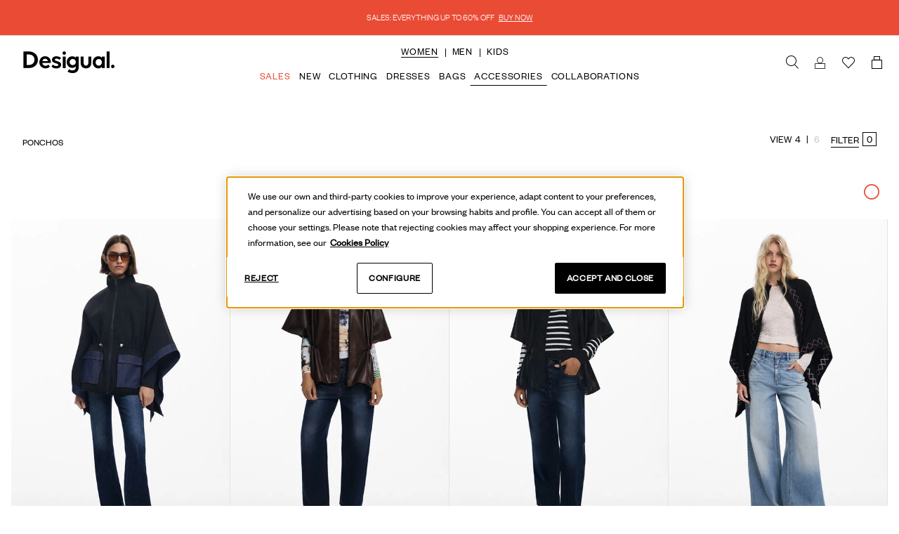

--- FILE ---
content_type: text/html;charset=UTF-8
request_url: https://www.desigual.com/en_CA/women/accessories/ponchos/
body_size: 86476
content:
<!DOCTYPE html>
<html lang="en_CA">
<head>



<meta charset=UTF-8>

<meta http-equiv="x-ua-compatible" content="ie=edge">

<meta name="viewport" content="width=device-width, initial-scale=1, maximum-scale=1, user-scalable=0">





  <title>Women&#x27;s Ponchos | Desigual</title>


<meta name="description" content="Atypical and original fashion whenever and wherever you want it at our largest Desigual store."/>
<meta name="keywords" content="Desigual"/>




	<meta name="robots" content="index, follow" />




    

<link rel="icon" type="image/png" href="/on/demandware.static/Sites-dsglcom_prod_ca-Site/-/default/dw04bf7bb1/images/favicons/favicon-196x196.png" sizes="196x196" />
<link rel="icon" type="image/png" href="/on/demandware.static/Sites-dsglcom_prod_ca-Site/-/default/dwa516b979/images/favicons/favicon-96x96.png" sizes="96x96" />
<link rel="icon" type="image/png" href="/on/demandware.static/Sites-dsglcom_prod_ca-Site/-/default/dwb506a521/images/favicons/favicon-32x32.png" sizes="32x32" />
<link rel="icon" type="image/png" href="/on/demandware.static/Sites-dsglcom_prod_ca-Site/-/default/dwfb59ebbf/images/favicons/favicon-16x16.png" sizes="16x16" />
<link rel="icon" type="image/png" href="/on/demandware.static/Sites-dsglcom_prod_ca-Site/-/default/dw167adddc/images/favicons/favicon-128.png" sizes="128x128" />

<script>
    if (typeof FontFace !== 'undefined') {
        var font = new FontFace("Volte-Medium", "url(/on/demandware.static/Sites-dsglcom_prod_ca-Site/-/default/dw07adfd2c/typography/volte-medium/Volte-Medium.woff2)");
        var fontSemibold = new FontFace("Volte-Semibold", "url(/on/demandware.static/Sites-dsglcom_prod_ca-Site/-/default/dw47a98aef/typography/volte-semibold/Volte-Semibold.woff2)");

        font.display = 'swap';
        fontSemibold.display = 'swap';

        font.load().then(function() {document.fonts.add(font);});
        fontSemibold.load().then(function() {document.fonts.add(fontSemibold);});
    }
</script>

<script>
    if (typeof FontFace !== 'undefined') {
        var fontIcon = new FontFace("Icomoon", "url(/on/demandware.static/Sites-dsglcom_prod_ca-Site/-/default/dw503bf3c8/typography/icomoon/icomoon.woff)");
        var fontIconCare = new FontFace("Icon-Care", "url(/on/demandware.static/Sites-dsglcom_prod_ca-Site/-/default/dw1c6cf9c7/typography/icomoon/iconcare.woff)");

        fontIcon.display = 'swap';
        fontIconCare.display = 'swap';

        fontIcon.load().then(function() {document.fonts.add(fontIcon);});
        fontIconCare.load().then(function() {document.fonts.add(fontIconCare);});
    } else {
        var head = document.head;
        var link = document.createElement("link");

        link.type = "text/css";
        link.rel = "stylesheet";
        link.href = "/on/demandware.static/Sites-dsglcom_prod_ca-Site/-/en_CA/v1768803008436/css/fonts.css";

        head.appendChild(link);
    }
</script>

<script>
    if (typeof FontFace !== 'undefined') {
        var fontAmerigo = new FontFace("Amerigo", "url(/on/demandware.static/Sites-dsglcom_prod_ca-Site/-/default/dwa5010cef/typography/amerigo/amerigo_bold_bt-webfont.woff2)");

        fontAmerigo.display = 'swap';

        fontAmerigo.load().then(function() {document.fonts.add(fontAmerigo);});
    }
</script>

<script>
    if (typeof FontFace !== 'undefined') {
        var fontAkzidenz = new FontFace("Akzidenz", "url(/on/demandware.static/Sites-dsglcom_prod_ca-Site/-/default/dwdf3bfc5e/typography/akzidenz/akzidenz-grotesk_bq_bold_condensed.woff)");

        fontAkzidenz.display = 'swap';

        fontAkzidenz.load().then(function() {document.fonts.add(fontAkzidenz);});
    }
</script>

<script>
    if (typeof FontFace !== 'undefined') {
        var font = new FontFace("Founders-Grotesk-Regular", "url(/on/demandware.static/Sites-dsglcom_prod_ca-Site/-/default/dw8931d212/typography/foundersGrotesk/founders-grotesk-regular.woff2)");
        var fontSemibold = new FontFace("Founders-Grotesk-Semibold", "url(/on/demandware.static/Sites-dsglcom_prod_ca-Site/-/default/dw6268f510/typography/foundersGrotesk/founders-grotesk-semibold.woff2)");
        var fontLight = new FontFace("Founders-Grotesk-Light", "url(/on/demandware.static/Sites-dsglcom_prod_ca-Site/-/default/dw0cdf0414/typography/foundersGrotesk/founders-grotesk-light.woff2)");

        font.display = 'swap';
        fontSemibold.display = 'swap';
        fontLight.display = 'swap';

        font.load().then(function() {document.fonts.add(font);});
        fontSemibold.load().then(function() {document.fonts.add(fontSemibold);});
        fontLight.load().then(function() {document.fonts.add(fontLight);});
    }
</script>



<link rel="stylesheet" href="/on/demandware.static/Sites-dsglcom_prod_ca-Site/-/en_CA/v1768803008436/css/global.css" />

    <link rel="stylesheet" href="/on/demandware.static/Sites-dsglcom_prod_ca-Site/-/en_CA/v1768803008436/css/search.css" />

    <link rel="stylesheet" href="/on/demandware.static/Sites-dsglcom_prod_ca-Site/-/en_CA/v1768803008436/css/templates/headers/headers.css" />





<meta name="facebook-domain-verification" content="exdqpg2m4hzsg0vuuqtjd484b0i3uv" />






    <script type="text/javascript" src="https://gs.nmgassets.com/DEVCUU052.js" async></script>







    <link 
        rel="alternate"
        href="https://www.desigual.com/ca_ES/moda-dona/accessoris/ponxos/"
        hreflang="ca-ES" />

    <link 
        rel="alternate"
        href="https://www.desigual.com/de_AT/damenmode/accessoires/ponchos/"
        hreflang="de-AT" />

    <link 
        rel="alternate"
        href="https://www.desigual.com/de_CH/damenmode/accessoires/ponchos/"
        hreflang="de-CH" />

    <link 
        rel="alternate"
        href="https://www.desigual.com/de_DE/damenmode/accessoires/ponchos/"
        hreflang="de-DE" />

    <link 
        rel="alternate"
        href="https://www.desigual.com/en_AE/women/accessories/ponchos/"
        hreflang="en-AE" />

    <link 
        rel="alternate"
        href="https://www.desigual.com/en_AG/women/accessories/ponchos/"
        hreflang="en-AG" />

    <link 
        rel="alternate"
        href="https://www.desigual.com/en_AL/women/accessories/ponchos/"
        hreflang="en-AL" />

    <link 
        rel="alternate"
        href="https://www.desigual.com/en_AM/women/accessories/ponchos/"
        hreflang="en-AM" />

    <link 
        rel="alternate"
        href="https://www.desigual.com/en_AN/women/accessories/ponchos/"
        hreflang="en-AN" />

    <link 
        rel="alternate"
        href="https://www.desigual.com/en_AU/women/accessories/ponchos/"
        hreflang="en-AU" />

    <link 
        rel="alternate"
        href="https://www.desigual.com/en_AW/women/accessories/ponchos/"
        hreflang="en-AW" />

    <link 
        rel="alternate"
        href="https://www.desigual.com/en_AZ/women/accessories/ponchos/"
        hreflang="en-AZ" />

    <link 
        rel="alternate"
        href="https://www.desigual.com/en_BA/women/accessories/ponchos/"
        hreflang="en-BA" />

    <link 
        rel="alternate"
        href="https://www.desigual.com/en_BG/women/accessories/ponchos/"
        hreflang="en-BG" />

    <link 
        rel="alternate"
        href="https://www.desigual.com/en_BH/women/accessories/ponchos/"
        hreflang="en-BH" />

    <link 
        rel="alternate"
        href="https://www.desigual.com/en_BM/women/accessories/ponchos/"
        hreflang="en-BM" />

    <link 
        rel="alternate"
        href="https://www.desigual.com/en_BN/women/accessories/ponchos/"
        hreflang="en-BN" />

    <link 
        rel="alternate"
        href="https://www.desigual.com/en_CA/women/accessories/ponchos/"
        hreflang="en-CA" />

    <link 
        rel="alternate"
        href="https://www.desigual.com/en_CW/women/accessories/ponchos/"
        hreflang="en-CW" />

    <link 
        rel="alternate"
        href="https://www.desigual.com/en_CY/women/accessories/ponchos/"
        hreflang="en-CY" />

    <link 
        rel="alternate"
        href="https://www.desigual.com/en_DK/women/accessories/ponchos/"
        hreflang="en-DK" />

    <link 
        rel="alternate"
        href="https://www.desigual.com/en_EE/women/accessories/ponchos/"
        hreflang="en-EE" />

    <link 
        rel="alternate"
        href="https://www.desigual.com/en_EG/women/accessories/ponchos/"
        hreflang="en-EG" />

    <link 
        rel="alternate"
        href="https://www.desigual.com/en_FI/women/accessories/ponchos/"
        hreflang="en-FI" />

    <link 
        rel="alternate"
        href="https://www.desigual.com/en_GB/women/accessories/ponchos/"
        hreflang="en-GB" />

    <link 
        rel="alternate"
        href="https://www.desigual.com/en_GE/women/accessories/ponchos/"
        hreflang="en-GE" />

    <link 
        rel="alternate"
        href="https://www.desigual.com/en_GI/women/accessories/ponchos/"
        hreflang="en-GI" />

    <link 
        rel="alternate"
        href="https://www.desigual.com/en_GR/women/accessories/ponchos/"
        hreflang="en-GR" />

    <link 
        rel="alternate"
        href="https://www.desigual.com/en_HK/women/accessories/ponchos/"
        hreflang="en-HK" />

    <link 
        rel="alternate"
        href="https://www.desigual.com/en_ID/women/accessories/ponchos/"
        hreflang="en-ID" />

    <link 
        rel="alternate"
        href="https://www.desigual.com/en_IE/women/accessories/ponchos/"
        hreflang="en-IE" />

    <link 
        rel="alternate"
        href="https://www.desigual.com/en_IN/women/accessories/ponchos/"
        hreflang="en-IN" />

    <link 
        rel="alternate"
        href="https://www.desigual.com/en_IS/women/accessories/ponchos/"
        hreflang="en-IS" />

    <link 
        rel="alternate"
        href="https://www.desigual.com/en_JE/women/accessories/ponchos/"
        hreflang="en-JE" />

    <link 
        rel="alternate"
        href="https://www.desigual.com/en_JO/women/accessories/ponchos/"
        hreflang="en-JO" />

    <link 
        rel="alternate"
        href="https://www.desigual.com/en_KE/women/accessories/ponchos/"
        hreflang="en-KE" />

    <link 
        rel="alternate"
        href="https://www.desigual.com/en_KR/women/accessories/ponchos/"
        hreflang="en-KR" />

    <link 
        rel="alternate"
        href="https://www.desigual.com/en_KW/women/accessories/ponchos/"
        hreflang="en-KW" />

    <link 
        rel="alternate"
        href="https://www.desigual.com/en_KY/women/accessories/ponchos/"
        hreflang="en-KY" />

    <link 
        rel="alternate"
        href="https://www.desigual.com/en_KZ/women/accessories/ponchos/"
        hreflang="en-KZ" />

    <link 
        rel="alternate"
        href="https://www.desigual.com/en_LK/women/accessories/ponchos/"
        hreflang="en-LK" />

    <link 
        rel="alternate"
        href="https://www.desigual.com/en_LT/women/accessories/ponchos/"
        hreflang="en-LT" />

    <link 
        rel="alternate"
        href="https://www.desigual.com/en_LV/women/accessories/ponchos/"
        hreflang="en-LV" />

    <link 
        rel="alternate"
        href="https://www.desigual.com/en_ME/women/accessories/ponchos/"
        hreflang="en-ME" />

    <link 
        rel="alternate"
        href="https://www.desigual.com/en_MK/women/accessories/ponchos/"
        hreflang="en-MK" />

    <link 
        rel="alternate"
        href="https://www.desigual.com/en_MO/women/accessories/ponchos/"
        hreflang="en-MO" />

    <link 
        rel="alternate"
        href="https://www.desigual.com/en_MT/women/accessories/ponchos/"
        hreflang="en-MT" />

    <link 
        rel="alternate"
        href="https://www.desigual.com/en_MU/women/accessories/ponchos/"
        hreflang="en-MU" />

    <link 
        rel="alternate"
        href="https://www.desigual.com/en_MY/women/accessories/ponchos/"
        hreflang="en-MY" />

    <link 
        rel="alternate"
        href="https://www.desigual.com/en_NO/women/accessories/ponchos/"
        hreflang="en-NO" />

    <link 
        rel="alternate"
        href="https://www.desigual.com/en_NZ/women/accessories/ponchos/"
        hreflang="en-NZ" />

    <link 
        rel="alternate"
        href="https://www.desigual.com/en_OM/women/accessories/ponchos/"
        hreflang="en-OM" />

    <link 
        rel="alternate"
        href="https://www.desigual.com/en_PH/women/accessories/ponchos/"
        hreflang="en-PH" />

    <link 
        rel="alternate"
        href="https://www.desigual.com/en_QA/women/accessories/ponchos/"
        hreflang="en-QA" />

    <link 
        rel="alternate"
        href="https://www.desigual.com/en_RO/women/accessories/ponchos/"
        hreflang="en-RO" />

    <link 
        rel="alternate"
        href="https://www.desigual.com/en_RS/women/accessories/ponchos/"
        hreflang="en-RS" />

    <link 
        rel="alternate"
        href="https://www.desigual.com/en_SA/women/accessories/ponchos/"
        hreflang="en-SA" />

    <link 
        rel="alternate"
        href="https://www.desigual.com/en_SE/women/accessories/ponchos/"
        hreflang="en-SE" />

    <link 
        rel="alternate"
        href="https://www.desigual.com/en_SG/women/accessories/ponchos/"
        hreflang="en-SG" />

    <link 
        rel="alternate"
        href="https://www.desigual.com/en_TH/women/accessories/ponchos/"
        hreflang="en-TH" />

    <link 
        rel="alternate"
        href="https://www.desigual.com/en_TR/women/accessories/ponchos/"
        hreflang="en-TR" />

    <link 
        rel="alternate"
        href="https://www.desigual.com/en_TT/women/accessories/ponchos/"
        hreflang="en-TT" />

    <link 
        rel="alternate"
        href="https://www.desigual.com/en_TW/women/accessories/ponchos/"
        hreflang="en-TW" />

    <link 
        rel="alternate"
        href="https://www.desigual.com/en_US/women/accessories/ponchos/"
        hreflang="en-US" />

    <link 
        rel="alternate"
        href="https://www.desigual.com/en_VI/women/accessories/ponchos/"
        hreflang="en-VI" />

    <link 
        rel="alternate"
        href="https://www.desigual.com/en_VN/women/accessories/ponchos/"
        hreflang="en-VN" />

    <link 
        rel="alternate"
        href="https://www.desigual.com/en_ZA/women/accessories/ponchos/"
        hreflang="en-ZA" />

    <link 
        rel="alternate"
        href="https://www.desigual.com/es_AR/moda-mujer/accesorios/ponchos/"
        hreflang="es-AR" />

    <link 
        rel="alternate"
        href="https://www.desigual.com/es_CL/women/accessories/ponchos/"
        hreflang="es-CL" />

    <link 
        rel="alternate"
        href="https://www.desigual.com/es_CO/moda-mujer/accesorios/ponchos/"
        hreflang="es-CO" />

    <link 
        rel="alternate"
        href="https://www.desigual.com/es_CR/moda-mujer/accesorios/ponchos/"
        hreflang="es-CR" />

    <link 
        rel="alternate"
        href="https://www.desigual.com/es_DO/moda-mujer/accesorios/ponchos/"
        hreflang="es-DO" />

    <link 
        rel="alternate"
        href="https://www.desigual.com/es_EC/moda-mujer/accesorios/ponchos/"
        hreflang="es-EC" />

    <link 
        rel="alternate"
        href="https://www.desigual.com/es_ES/moda-mujer/accesorios/ponchos/"
        hreflang="es-ES" />

    <link 
        rel="alternate"
        href="https://www.desigual.com/es_GT/moda-mujer/accesorios/ponchos/"
        hreflang="es-GT" />

    <link 
        rel="alternate"
        href="https://www.desigual.com/es_HN/moda-mujer/accesorios/ponchos/"
        hreflang="es-HN" />

    <link 
        rel="alternate"
        href="https://www.desigual.com/es_MX/moda-mujer/accesorios/ponchos/"
        hreflang="es-MX" />

    <link 
        rel="alternate"
        href="https://www.desigual.com/es_NI/moda-mujer/accesorios/ponchos/"
        hreflang="es-NI" />

    <link 
        rel="alternate"
        href="https://www.desigual.com/es_PA/moda-mujer/accesorios/ponchos/"
        hreflang="es-PA" />

    <link 
        rel="alternate"
        href="https://www.desigual.com/es_PE/moda-mujer/accesorios/ponchos/"
        hreflang="es-PE" />

    <link 
        rel="alternate"
        href="https://www.desigual.com/es_PR/moda-mujer/accesorios/ponchos/"
        hreflang="es-PR" />

    <link 
        rel="alternate"
        href="https://www.desigual.com/es_PY/moda-mujer/accesorios/ponchos/"
        hreflang="es-PY" />

    <link 
        rel="alternate"
        href="https://www.desigual.com/es_SV/moda-mujer/accesorios/ponchos/"
        hreflang="es-SV" />

    <link 
        rel="alternate"
        href="https://www.desigual.com/es_UY/moda-mujer/accesorios/ponchos/"
        hreflang="es-UY" />

    <link 
        rel="alternate"
        href="https://www.desigual.com/es_VE/moda-mujer/accesorios/ponchos/"
        hreflang="es-VE" />

    <link 
        rel="alternate"
        href="https://www.desigual.com/fr_BE/mode-femme/accessoires/ponchos/"
        hreflang="fr-BE" />

    <link 
        rel="alternate"
        href="https://www.desigual.com/en_BE/women/accessories/ponchos/"
        hreflang="en-BE" />

    <link 
        rel="alternate"
        href="https://www.desigual.com/fr_CA/mode-femme/accessoires/ponchos/"
        hreflang="fr-CA" />

    <link 
        rel="alternate"
        href="https://www.desigual.com/fr_CH/mode-femme/accessoires/ponchos/"
        hreflang="fr-CH" />

    <link 
        rel="alternate"
        href="https://www.desigual.com/fr_DZ/mode-femme/accessoires/ponchos/"
        hreflang="fr-DZ" />

    <link 
        rel="alternate"
        href="https://www.desigual.com/fr_FR/mode-femme/accessoires/ponchos/"
        hreflang="fr-FR" />

    <link 
        rel="alternate"
        href="https://www.desigual.com/fr_GP/mode-femme/accessoires/ponchos/"
        hreflang="fr-GP" />

    <link 
        rel="alternate"
        href="https://www.desigual.com/fr_LB/mode-femme/accessoires/ponchos/"
        hreflang="fr-LB" />

    <link 
        rel="alternate"
        href="https://www.desigual.com/fr_LU/mode-femme/accessoires/ponchos/"
        hreflang="fr-LU" />

    <link 
        rel="alternate"
        href="https://www.desigual.com/fr_MA/mode-femme/accessoires/ponchos/"
        hreflang="fr-MA" />

    <link 
        rel="alternate"
        href="https://www.desigual.com/fr_TN/mode-femme/accessoires/ponchos/"
        hreflang="fr-TN" />

    <link 
        rel="alternate"
        href="https://www.desigual.com/hr_HR/zene/modni-dodaci/pelerine/"
        hreflang="hr-HR" />

    <link 
        rel="alternate"
        href="https://www.desigual.com/it_CH/moda-donna/accesorios/ponchos/"
        hreflang="it-CH" />

    <link 
        rel="alternate"
        href="https://www.desigual.com/en_CH/women/accessories/ponchos/"
        hreflang="en-CH" />

    <link 
        rel="alternate"
        href="https://www.desigual.com/it_IT/moda-donna/accesorios/ponchos/"
        hreflang="it-IT" />

    <link 
        rel="alternate"
        href="https://www.desigual.com/iw_IL/%D7%A0%D7%A9%D7%99%D7%9D/%D7%90%D7%A7%D7%A1%D7%A1%D7%95%D7%A8%D7%99%D7%96/ponchos/"
        hreflang="he-IL" />

    <link 
        rel="alternate"
        href="https://www.desigual.com/ja_JP/women/accessories/ponchos/"
        hreflang="ja-JP" />

    <link 
        rel="alternate"
        href="https://www.desigual.com/nl_NL/damesmode/accessoires/ponchos/"
        hreflang="nl-NL" />

    <link 
        rel="alternate"
        href="https://www.desigual.com/pl_PL/kobiety/akcesoria/poncho/"
        hreflang="pl-PL" />

    <link 
        rel="alternate"
        href="https://www.desigual.com/pt_BR/mulher/acessorios/ponchos/"
        hreflang="pt-BR" />

    <link 
        rel="alternate"
        href="https://www.desigual.com/pt_PT/mulher/acessorios/ponchos/"
        hreflang="pt-PT" />

    <link 
        rel="alternate"
        href="https://www.desigual.com/sl_SI/zenske/dodatki/poncoti/"
        hreflang="sl-SI" />

    <link 
        rel="alternate"
        href="https://www.desigual.com/sk_SK/ena/doplnky/pon/"
        hreflang="sk-SK" />

    <link 
        rel="alternate"
        href="https://www.desigual.com/cs_CZ/women/accessories/ponchos/"
        hreflang="cs-CZ" />

    <link 
        rel="alternate"
        href="https://www.desigual.com/en_NL/women/accessories/ponchos/"
        hreflang="en-NL" />

    <link 
        rel="alternate"
        href="https://www.desigual.com/en_DE/women/accessories/ponchos/"
        hreflang="en-DE" />

    <link 
        rel="alternate"
        href="https://www.desigual.com/en_LU/women/accessories/ponchos/"
        hreflang="en-LU" />

    <link 
        rel="alternate"
        href="https://www.desigual.com/hu_HU/noi/kiegeszitok/poncsok/"
        hreflang="hu-HU" />





















<script>
    window.preload = {
        locale: 'en_CA',
        country: 'CA',
        language: 'en',
        currency: 'CAD',
        currencySymbol: 'C$',
        pageType: 'Grid',
        googleMapApiKey: 'AIzaSyA_MsHCAIk8ZhHsH72Zz1OzmF6hPbKHAWU',
        googleReCaptchaEnabled: true,
        googleReCaptchaAllowedPageAction: false,
        
            googleReCaptchaSiteKey: '6LdPuMIUAAAAALH-qTUZY5dNbGJU5ciS5vLHdFJd',
            googleReCaptchaUseNet: 'false',
        
        oneTrustEnabled: true,
        isDebugMode: false,
        createCookiesUrl: '/on/demandware.store/Sites-dsglcom_prod_ca-Site/en_CA/Cookie-CreateCookie',
        customerServiceAvailableAgentsUrl: 'https://www.desigual.com/on/demandware.store/Sites-dsglcom_prod_ca-Site/en_CA/CustomerServiceChat-AvailableAgents',
        modelViewerLibraryUrl: 'null',
        modelViewerMeshoptDecoderUrl: 'null',
        isShowPreviousPricesEnabled: false,
        isShowPreviousPricesGridEnabled: false,
        getContentAssetUrl: '/on/demandware.store/Sites-dsglcom_prod_ca-Site/en_CA/Content-getContentAsset',
        getRenderedGlobalSlotUrl: '/on/demandware.store/Sites-dsglcom_prod_ca-Site/en_CA/Page-GetRenderedGlobalSlot',
        filterByFinalPriceEnabled: true,
        countryFlagsLibraryUrl: '/on/demandware.static/Sites-dsglcom_prod_ca-Site/-/en_CA/v1768803008436/js/countryFlags.js',
        consentTrackingReject: '/on/demandware.store/Sites-dsglcom_prod_ca-Site/en_CA/ConsentTracking-SetSession?consent=false',
        consentTrackingAccept: '/on/demandware.store/Sites-dsglcom_prod_ca-Site/en_CA/ConsentTracking-SetSession?consent=true',
        isAdyenEnabled: true,
        isNaizFitEnabled: true,
        isFlowboxEnabled: true,
        flowboxScriptSrc: 'https://connect.getflowbox.com/flowbox.js',
        flowboxCheckoutScriptSrc: 'https://connect.getflowbox.com/bzfy-checkout.js',
        flowboxCheckoutScriptAPIKey: '9f9fc447a22373763f849b9b2219849f',
        isNotifyMeRegisterEnabled: false,
        isNotifyMeRegisterRequired: false
    };

    // preload complex objects
    window.preload.translations = {"link.wishlist":"Wishlist","link.wishlist.myaccount":"Wishlist","link.wishlist.login":"Wishlist","label.wishlist":"Wishlist","link.viewall":"View all","page.title.myaccount":"My account","page.heading.dashboard":"Dashboard","label.profile":"Personal Data","label.profile.firstname":"Name","label.profile.lastname":"Surname","label.profile.phone":"Phone Number","label.profile.email":"Email","label.profile.confirmemail":"Confirm Email","label.profile.password":"Change password","label.profile.edit":"Edit","label.profile.changepassword":"Edit password","label.profile.resetpassword":"Reset Password","label.profile.currentpassword":"Current password","label.profile.newpassword":"New password","label.profile.confirmnewpassword":"Repeat the new password","label.addressbook":"Delivery addresses","label.addressbook.defaultaddress":"Main delivery address","label.addressbook.addnewaddress":"ADD NEW ADDRESS","label.addressbook.editaddress":"Edit address","label.orderhistory":"My purchases","label.orderhistory.mostrecentorder":"Most Recent Order","label.orderhistory.ordernumber":"Order No.","label.orderhistory.orderno":"Order No.","label.orderhistory.dateordered":"Order date","label.orderhistory.orderstatus":"Status","label.orderhistory.shippedto":"Delivery address","label.orderhistory.totalitems":"Total items","label.orderhistory.ordertotal":"Total","label.orderhistory.recentorder":"Most Recent:","link.orderdetails.myaccount":"Back to My Account","link.orderdetails.orderhistory":"Back to Order History","label.payment":"Cards","label.payment.credit":"Credit","label.payment.ending":"Expiry date","link.edit":"Edit","link.view":"View","link.addnew":"Add New","link.profile.backtomyaccount":"Back to My Account","link.addressbook.makedefault":"Use as main delivery address","link.header.login":"Login","link.header.myaccount":"My account","link.header.logout":"End session","button.save":"Save","button.cancel":"Cancel","button.addnew":"Add New","error.message.email.mismatch":"Emails do not match","error.message.login.wrong":"Oh no! It appears that the user name or password entered is incorrect","error.message.password.mismatch":"Passwords do not match","error.message.password.wrong":"Does not match the current password","link.tracking.consent":"Consent to Track","email.subject.account.edited":"Account edited","email.msg.edited.dear":"Dear","email.msg.edited.body1":"Your account has been successfully edited. You can visit your account at:","email.msg.edited.body2":"This is an automatically generated email, please do not reply.","link.header.loginRegister":"Login/Register","label.privacy":"Privacy","link.profile.myaccount":"My account","link.profile.back":"Back","label.profile.birthday":"Date of birth","label.profile.gender":"Gender","label.privacy.newsletter":"Newsletter","label.orderhistory.date":"Order date","label.orderhistory.import":"Amount","label.orderhistory.status":"Status","label.orderhistory.points":"{0} PTS","label.orderhistory.cashback":"Cashback","label.accumulatedPoints":"{0} accumulated points","label.accumulatedCashback":"As a Desigual CLUB member, you’ve earned {0} in cashback on this purchase. You can spend it on a future purchase.","label.homeHelloUser":"Hi {0}","label.homeUserHave":"You have","label.homeUserPoints":"{0} points","label.homeYouAreLevel":"Level","label.headerHelloUser":"Hi","label.headerUserPoints":"{0} PTS","msg.no.saved.orders":"You have no orders","button.accept":"I Accept","heading.privacy.personalisation":"Personalisation","heading.privacy.communications":"Communications","button.showInvoice":"Download receipt","label.profile.createpassword":"Create password","label.profile.setfirstpassword":"Create your password so you can access anytime you want","link.profile.personalShopper":"Personal Shopper","link.profile.subscriptionBox":"Subscription Box","link.profile.myBenefits":"My Benefits","label.orderhistorylast":"My purchases","link.profile.myProfile":"My profile","label.loyalty.ewallet":"Download E-Wallet","label.loyalty.becomeGold":"For just {0} more you’ll be a GOLD member","label.loyalty.firstBuy":"Make your first purchase and earn 25% of the amount in accumulated cash to put towards your future purchases.","label.loyalty.cashback":"Cashback available","label.loyalty.makePurchaseToGetCashback":"Shop now and earn accumulated cash for your future purchases","label.loyalty.moneyNeededForAccumulateCashback":"For just {0} more, you’ll get accumulated cash to put towards your next purchases","label.loyalty.benefits.noBenefits":"You have no benefits available right now, come back soon!","label.loyalty.benefits.noCoupon":"No coupons left, please contact Customer Service.","cookie.banner.button.accept":"Accept and close","cookie.banner.button.settings":"Configure","cookie.banner.button.reject.all":"Reject","error.non.existing.user.label":"If email is registered, you will get a reset link. If not, maybe you are not registered. You can {0}","error.non.existing.user.label.url":"register here.","field.shipping.address.first.name":"Name","field.shipping.address.last.name":"Surname","field.shipping.address.one":"Complete address (street & number)","field.shipping.address.two":"Additional information (optional)","field.shipping.address.country":"Country","field.shipping.address.state":"County","field.shipping.address.city":"City","field.shipping.address.zip.code":"Postcode","field.shipping.address.phone":"Phone Number","field.billing.address.first.name":"Name","field.billing.address.last.name":"Surname","field.billing.address.one":"Complete address (street & number)","field.billing.address.two":"Additional information","field.billing.address.country":"Country","field.billing.address.state":"County","field.billing.address.city":"City","field.billing.address.zip.code":"Postcode","field.billing.address.phone":"Phone Number","error.address.firstname.range.invalid":"The first name must be between 1 and 50 characters","error.address.lastname.range.invalid":"The last name must be between 1 and 50 characters","error.address.address1.range.invalid":"The street address must be between 1 and 50 characters","error.address.address2.range.invalid":"The address must be between 1 and 50 characters long","error.address.city.range.invalid":"The city name must be between 2 and 50 characters long","error.address.postalCode.range.invalid":"The postal code must be between 5 and 10 characters long","error.address.postalCode.regex.format":"Oops! It seems this postcode is not correct","error.address.phone.range.invalid":"The phone number must be between 10 and 20 characters","error.address.phone.regex.format":"The stated telephone number is incorrect","error.card.info.missing":"This field is required","error.card.info.missing.cardNumber":"Please enter your credit card number.","error.card.info.missing.expirationMonth":"Please tell us which month your card expires.","error.card.info.missing.expirationYear":"Please tell us which year your card expires.","error.generic":"Error","heading.delete.address.confirmation.modal":"Are you sure?","msg.delete.address.confirmation.modal":"Do you want to delete this address?","msg.no.saved.addresses":"You have no saved addresses","button.cancel":"Cancel","button.confirm":"Yes","error.card.info.missing.email":"An email is required","error.card.info.missing.phone":"A phone number is required","field.billing.address.nif":"Tax ID","error.address.invalid":"Incorrect address","error.shippingmethod.notselected":"Please, select a shipping method.","error.address.empty.result.accessPoint":"Uh-oh! We couldn’t find a collection point in this location.","error.address.empty.result.accessPoint.geolocation":"Uh-oh! We couldn’t find a collection point within a radius of {0} km.","error.address.empty.result.store":"Oh no! We haven’t found any store in this location.","error.address.empty.result.store.geolocation":"Oh no! We haven’t found any store in a radius of {0}km.","label.input.region":"Region","label.input.province":"County","label.input.city":"City","error.address.empty.result":"This address does not match any location","error.geolocation.notAvailable":"The geolocation is not available","error.address.validation.suggestion.dialog":"Is your address correct? Maybe you meant:","error.card.info.missing.securityCode":"Please enter the CVC number on your card, this is the last 3 digits on the back.","error.address.validation.incomplete":"It looks like the address is incomplete. Please review it before continuing.","error.address.validation.incomplete_spec":"It looks like the address is incomplete. Please add {0} before continuing.","error.address.validation.confirm":"We couldn’t find the address. Please double-check that it’s typed correctly before continuing.","error.address.validation.generic":"Your address could not be validated, please check the information entered.","address.suggested":"Our suggestion","address.current":"What you typed","error.address.add_street_number":"the street number","error.address.add_street_name":"the street","label.myaccount.myAccount":"My account","label.myaccount.notifications":"Notifications","label.myaccount.myOrders":"My Orders","label.myaccount.follow":"Track my order","label.myaccount.findStore":"Find your store","label.myaccount.countryLanguage":"Country / Language","label.myaccount.contact":"Contact and Help","label.myaccount.moreInfo":"More info","label.loyaltyCard.showMessage":"Show QR at the till & earn cashback","label.contactAndHelp.contactForm":"Contact Form","label.contactAndHelp.email":"Email","label.contactAndHelp.whatsapp":"WhatsApp","label.contactAndHelp.mobilephone":"Phone","label.moreInformation.shoppingGuide":"Shopping Guide","label.moreInformation.sizeGuide":"Size guide","label.moreInformation.shippingAndReturns":"Shipping & returns","label.moreInformation.privacy":"Privacy & use","label.moreInformation.desigual":"Desigual","label.shoppingGuide.shipping":"Shipping","label.shoppingGuide.returns":"Returns","label.shoppingGuide.desigualClub":"Desigual Club","label.shoppingGuide.klarna":"Klarna","label.shoppingGuide.giftcard":"Gift Card","label.shippingAndReturns.freeDelivery":"Free Delivery","label.shippingAndReturns.freeDelivery.description":"In Desigual stores. At home, for orders over 50€.","label.shippingAndReturns.returns":"Returns within 30 days","label.shippingAndReturns.returns.description":"Return for free in-store, at drop-off points or from home.","label.desigual.findStore":"Find your store","label.desigual.aboutUs":"About Us","label.desigual.workWithUs":"Work with Us","label.desigual.loveTheWorld":"Love the World","label.desigual.awesomeLab":"Awesome Lab","label.desigual.blackFriday":"Black Friday Desigual","label.desigual.cyberMonday":"Cyber Monday Desigual","label.desigual.salesWoman":"Sales Desigual","label.desigual.outletWoman":"Desigual Outlet","label.desigual.multibrand":"Multibrand","product.care.1_00":"Do not wash","product.care.1_01":"Hand wash","product.care.1_12":"Wash in cold water","product.care.1_21":"Hand wash cold inside out","product.care.1_22":"Machine wash cold inside out","product.care.1_23":"Machine wash cold inside out separately","product.care.1_24":"Wash cold inside out separately","product.care.1_25":"Machine wash cold similar colours","product.care.1_26":"Machine wash cold with like colours","product.care.1_27":"Machine wash up to 40º","product.care.1_28":"Machine wash warm","product.care.2_00":"Do not use chlorine bleach","product.care.2_03":"Do not bleach","product.care.3_00":"Do not iron","product.care.3_01":"Do not iron hot","product.care.3_02":"Iron lukewarm only","product.care.3_07":"Cool iron","product.care.3_08":"Cool iron on reverse side","product.care.3_09":"High iron","product.care.3_10":"No steam","product.care.3_11":"Warm iron on the reverse side","product.care.4_00":"Do not dry clean","product.care.4_02":"Dry clean F","product.care.4_04":"Dry clean P","product.care.4_05":"Dry clean A","product.care.4_06":"Dry clean only","product.care.5_00":"Do not tumble dry","product.care.5_02":"At a normal temperature","product.care.5_11":"Low temperature","product.care.5_13":"High temperature","product.care.5_24":"Line dry","product.care.1_29":"Machine wash up to 40º, Mild Wash","product.care.1_30":"Wash cold inside out, Mild Wash","product.care.1_31":"Wash cold inside out, Very Mild Wash","product.care.1_35":"Wash cold inside out, Very Mild Wash","product.care.1_36":"Machine wash up to 40º, Very Mild Wash","product.care.1_37":"Wash in cold water, Very Mild Wash","link.move.to.wishlist":"Move to Wishlist","action.enter.promo.code":"Got a promo code?","button.confirm":"Remove","button.cancel":"Cancel","button.checkout":"Go to checkout","button.submit.promo.code":"Apply","button.bonus.change":"Change Bonus Products","button.bonus.select":"Select Bonus Products","text.lineitem.bonus.msg":"Gift","error.cannot.remove.product":"Unable to remove item from bag. Please try again! If the issue continues please contact customer service.","error.cannot.update.product":"The product could not be updated. Please try again! If the issue persists, please contact Customer Service.","error.cannot.update.product.quantity":"Unable to update product quantity. Please try again! If the issue continues please contact customer service.","error.cannot.select.shipping.method":"Unable to select shipping Method. Please try again! If the issue continues please contact customer service.","error.cannot.remove.coupon":"Unable to remove coupon from bag. Please try again! If the issue continues please contact customer service.","error.coupon.already.redeemed":"Your discount coupon has already been redeemed.","error.unable.to.add.coupon":"Coupon cannot be added to your bag","error.coupon.already.in.cart":"Coupon already in bag","error.coupon.cannot.be.combined":"This coupon cannot be combined with other discount coupons that are already applied to your bag.","error.missing.coupon.code":"No promo code has been entered.","error.add.coupon":"Unable to add coupon to bag. Please refresh the page and try again! If the issue continues please contact customer service.","field.selectshippingmethod":"Shipping","field.selectquantity":"Quantity","heading.remove.product.confirmation.modal":"Are you sure?","heading.remove.coupon.confirmation.modal":"Remove promotion","info.need.help":"Need Help? Call","info.cart.empty.msg":"Your bag is empty","label.number.items.in.cart":"{0} items","label.total.price":"Total","label.sales.tax":"Tax","label.estimatedtotal":"Estimated Total","label.each.item.price":"Each","label.shipping.cost":"Delivery costs","label.shipping.noShippingCostInfo":"To calculate","label.promo.code":"Got a promo code?","label.recommendations":"Recommended Products","link.edit.item":"Edit","link.add.to.wishlist":"Wishlist","link.continue.shopping":"Continue Shopping","msg.remove.product.confirmation.modal":"Are you sure you want to remove the following product from the bag?","msg.remove.coupon.confirmation.modal":"Are you sure you want to remove the following coupon from the bag?","msg.coupon.applied":"Applied","msg.coupon.not.applied":"Not Applied","msg.approachingpromo":"Spend {0} or more and get a {1}:","msg.bonus.product":"Gift","btn.change.bonus.product":"Change Bonus Product Selection","placholder.text.promo.code.input":"Promotional code","title.cart":"My bag","link.view.cart":"View Bag","title.your.shopping.cart":"My bag","msg.bundle.includes":"Includes:","error.invalid.coupon":"Your shopping bag contains a coupon that is invalid at this time. Please remove the coupon before proceeding to checkout.","error.invalid.tax":"An error has occurred when calculating taxes for one or more products in your bag.","error.cart.or.checkout.error":"Your shopping bag cannot be ordered as one or more of the products in your bag are not available in the requested quantity. Please check availability for each product.","error.cart.expired":"Your shopping bag has expired.","error.card.invalid.shipments":"Your order cannot be completed because at least one of the addresses for products is invalid.","error.coupon.no.active.promotion":"This promotion is no longer active.","error.coupon.timeframe.redemption.limit.exceeded":"Your coupon has already been redeemed.","error.coupon.redemption.limit.exceeded":"Your discount coupon has already been redeemed.","error.coupon.customer.redemption.limit.exceeded":"Your discount coupon has already been redeemed.","error.coupon.disabled":"This coupon is no longer available.","error.coupon.no.applicable.promotion":"This promo code does not apply to this selection of products or the order amount is not high enough for the discount to apply. Add another product to your bag and try again.","error.coupon.no.applicable.promotion.selected.products":"This promo code is not valid for this selection of products.","error.coupon.no.applicable.promotion.order.amount":"Your order amount is below the minimum amount required for the discount to apply. Add another product to your bag and try again.","error.coupon.code.unknown":"This promo code does not exist. Try using another one.","error.add.giftcard":"Error while adding gift card. Please try again and review your data.","label.itemstotal":"Items","error.message.maxAmountCartAllowedExceeded":"Cart amount exceeded","label.shipping.delivery":"since","label.checkbox.redeempoints":"Redeem my points","label.checkbox.redeemCashback":"Redeem accumulated cash","tooltip.checkbox.redeempoints":"You can redeem up to 30% of your purchase in points","tooltip.checkbox.redeemCashback":"You can redeem up to 30% off the amount of your purchase with money accumulated in your customer account","label.earnedPoints":"Points earnt with this purchase:","label.earnedCashback":"Cash earned with this purchase:","label.earnedPointsAmount":"Points earnt with this purchase: {0}","label.redeemPoints":"{0} pts. redeemed","label.redeemCashback":"Redeemed","label.redeemInfo":"{0} points ({1})","label.silverBalancePositive":"You need {0} to become a GOLD customer and obtain the benefit of accumulating cash in your purchases","label.goldNoCashbackBalancePositive":"You need {0} to obtain the benefit of accumulating cash in your purchases.","label.silverBalanceNegative":"With this purchase you will become a Gold and accumulate cashback in the next purchases","label.goldNoCashbackBalanceNegative":"With this purchase, you will obtain the benefit of accumulating cash in the next purchases","label.sales.taxIncluded":"Sales tax will be calculated during checkout","error.message.quantityProductExceeded":"The max amount of quantity has been exceeded.","error.message.maxImportCartAllowedExceeded":"The maximum amount in the cart has been exceeded.","label.promoTitle":"Gift","label.accumulatedPoints":"Points accumulated","link.goToCart":"Go to cart","label.sales.externalduty":"Duties","label.sales.externalduty.description":"(Shipped from our US warehouse)","label.sales.externaltax":"Sales tax","label.sales.externaltax.description":"(Will be calculated during checkout)","label.gifting.envelope":"Add gifting envelope","label.gifting.envelope.added":"Gift wrap included","label.gifting.box":"Add gifting envelope","label.gifting.box.added":"Gift wrap included","error.message.notEnoughtMoney":"Important! The value of the gift card is lower than that of the order. To complete the process, please add another payment method.","heading.remove.giftCertificate.confirmation.modal":"Are you sure?","msg.remove.giftCertificate.confirmation.modal":"Are you sure you want to remove the following product from the bag?","link.buynow.shopping":"Buy now","label.recommender.different.sizes":"There are several sizes of the same product in your bag.","error.message.cartWithMixedProductsOnDemand":"The {0} products must be ordered separately. To purchase them, please move the other products to your favourites.","error.message.cartWithMoreThanOneOnDemandType":"The PRE-ORDER and ON DEMAND products must be purchased separately; you will need to buy the remaining items in another order. You can move the products to your favorites to purchase them later.","error.message.cartWithMoreThanOneOnDemandCapsule":"The PRE-ORDER and ON DEMAND products must be purchased separately; you will need to buy the remaining items in another order. You can move the products to your favorites to purchase them later.","action.shipping.form":"Shipping","action.have.gift.certificate":"Have a Gift Certificate?","action.edit.step":"Edit","action.update.address":"Update Address","action.add.new":"Add new address","action.hide.details":"Hide Details","action.show.details":"Show Details","button.next.payment":"Continue","button.next.place.order":"Finalize purchase","button.place.order":"Place Order","button.checkout.as.guest":"CONTINUE WITHOUT REGISTERING","button.create.customer.account":"CREATE ACCOUNT","button.edit":"Edit","button.save":"Save","button.cancel":"Cancel","button.enter.address":"Enter Address","button.add.payment":"Use a new card","button.back.to.stored.payments":"Back to Saved Payments","check.shipping.billing.same":"Billing and Shipping details are the same","check.gift":"This is a Gift","check.shipping.multiship":"Shipping to more than one address?","error.payment.processor.missing":"Payment method is missing","error.payment.processor.not.supported":"Payment method is not supported please select a new payment method and try again. If the issue continues please contact customer support.","field.customer.email":"Email","field.customer.phone.number":"Phone Number","heading.checkout.shipping":"Shipping","heading.order.summary":"Your order","heading.payment":"Payment method","heading.guest.checkout":"Complete your purchase without registering","heading.returning.customers":"Continue with your account","heading.create.account":"I don’t have an account","heading.shipping.to":"Shipping to","heading.ship.to.address":"Shipping to","heading.billing.address":"Billing information","heading.shipping.method":"Delivery method","heading.address.incomplete":"Edit","title.checkout":"Checkout","error.technical":"Sorry, we could not process the order. Please check that all the information is correct and try again. If the error persists, please contact us.","error.no.shipping.address":"Something went wrong and we did not save the shipping address. Please resubmit your shipping address. If this issue continues, please contact customer support.","error.no.billing.address":"Something went wrong and we did not save the billing address. Please resubmit your billing address. If this issue continues, please contact customer support.","error.payment.not.valid":"The payment you submitted is not valid. Please re-enter payment information.","error.account.exists":"An account with the provided email already exists. Please log in.","error.message.shipping.addresses":"There was an error in your shipping information, please check the address.","error.message.could.not.be.attached":"Something went wrong and we were unable to attach the gift message to your shipment. Please try again and if the issue persists, please contact Customer Support.","error.basket.not.found":"Basket not found.","msg.guest.checkout1":"So you can enjoy a 10% discount on your first purchase. (Non-cumulative with other promotions)","msg.guest.checkout2":"You can create your Desigual | Magic account whenever you want. And you’ll enjoy 10% off your next purchase. (Not cumulative with other promotions)","msg.add.new.address":"Add new address","msg.new.address":"Add new address","msg.shipping.addresses":"Address Book","msg.account.addresses":"Address Book","msg.items":"included items","msg.item":"included item","heading.gift.message":"Gift Message:","label.credit.card-security.code":"CVV","error.message.security.code.required":"CVV is required","error.technical.block":"Sorry, we were unable to process the order. Please try again with another card or payment method. If the error continues, please contact us.","heading.saved.addresses":"Saved addresses","title.shipping.address":"Shipping address","title.billing.address":"Billing address","title.modal.deliverypoint":"Delivery Points","heading.shipping.userdata":"Personal Data","heading.shipping.receiverdata":"Recipient","label.invoice.request":"Request sales invoice","button.schedule.show":"Show opening hours","button.schedule.hide":"Hide opening hours","button.cancel.payments":"See saved cards","day.schedule.openedallday":"Open","day.schedule.closed":"Closed","day.week.1":"Sunday","day.week.2":"Monday","day.week.3":"Tuesday","day.week.4":"Wednesday","day.week.5":"Thursday","day.week.6":"Friday","day.week.7":"Saturday","msg.use.other.address":"Use another address","error.zip.postal.code.exception":"Sorry, we don’t deliver to the destination you entered","error.entered.location":"The shipping country is not accessible from the country you are in. Change the store country.","error.nifnumber.not.valid":"Oops! It seems this Tax No. is not correct","msg.moreInfo":"More information","check.addAddress":"Add address to My Account","heading.select.payment":"Select the card","heading.add.new.payment":"Add new payment","button.shipping.search.geolocation":"Use My Location","title.modal.storepoint":"Find a store","error.message.no.valid.card.selected":"Select payment method","zip.postal.code.shippingmethod.invalid.EXPRESS":"Express delivery is not available in your area. Enter a postcode available for this delivery or select a different delivery method.","zip.postal.code.shippingmethod.invalid.SHIPTOADDRESS":"Sorry, we don’t deliver to the destination you entered","zip.postal.code.shippingmethod.invalid.UPSACCESSPOINT":"Sorry, we don’t deliver to the destination you entered","zip.postal.code.shippingmethod.invalid.PICKUP":"Sorry, we don’t deliver to the destination you entered","zip.postal.code.shippingmethod.valid.EXPRESS":"Express delivery is available in your area","zip.postal.code.shippingmethod.check.EXPRESS":"We will check if express deliver is available in your area","address.postal.code.shippingmethod.valid.EXPRESS":"Available for express delivery","address.postal.code.shippingmethod.invalid.EXPRESS":"Not available for express delivery","sofort.payment.label":"Pay with your Sofort account","ideal.payment.label":"Pay with your Ideal account","p24.payment.label":"Pay with your Przelewy24 account","giropay.payment.label":"Pay with your Giropay account","multibanco.payment.label":"Multibanco","bancontact.payment.label":"Bancontact","label.invoice.info":"Invoice request data","label.same.billing.address":"The billing and shipping address are the same","label.another.billing.address":"Add another billing address","sustainable.choice":"More sustainable choice","breakout.modal.title":"OOPS!","breakout.modal.text":"We’re out of stock of this product :(","breakout.modal.continue.to.payment":"Continue with payment","breakout.modal.find.other.products":"Discover other products","label.adyen.error.g12":"The payment you made is not valid. Please contact your bank to authorize the transaction and try again.","label.adyen.error.g30":"The payment you made is not valid. Please inform your bank that you have received a G30 error and try again.","label.adyen.error.g44":"The payment you made is not valid. Please verify that your credit card information is correct.","label.adyen.no.automatic.redirection":"Is there a problem with the page redirection?","label.adyen.manual.redirection.link":"Click here to continue","express.checkout.label":"EXPRESS CHECKOUT","receipt.format.label":"You’ll receive your ticket by email. Would you like a printed copy?","receipt.format.digital":"Digital format: We’ll send it to your email","receipt.format.physical":"Physical format: We’ll include it in your package","receipt.format.sustainable.label":"+SUSTAINABLE","checkout.tab.shipping":"Shipping","checkout.tab.payment":"Payment","checkout.tab.confirmation":"Confirmation","checkout.acordion.mostrar.resumen.pedido":"Show order summary","checkout.acordion.ocultar.resumen.pedido":"Hide order summary","//":"Adyen properties","error.placeorder":"An error occurred placing this order. Please contact the vendor.","bankTransfer.owner":"Beneficiary Name","bankTransfer.iban":"Bankaccount","bankTransfer.reference":"With reference","bankTransfer.amount":"Amount","bankTransfer.description":"Please transfer the amount using the reference below to the following bank account","comprafacil.description":"Please pay with the provided Multibanco reference and entity before payment deadline in order to complete payment","comprafacil.deadline":"Payment Deadline (in days)","comprafacil.reference":"Reference","comprafacil.entity":"Entity","comprafacil.amount":"Amount","checkout.gender":"Gender","checkout.dateOfBirth":"Date of Birth","action.reference":"Payment reference","action.maskedTelephoneNumber":"Telephone number","action.expiresAt":"Expires at","action.downloadUrl":"Download URL","action.downloadLink":"Download here","action.entity":"Entity","error.basket.validation.failed":"Your cart contains invalid items. Please review your cart before checking out.","error.stock.reservation.partial":"Some items are out of stock and cannot be reserved. Please review your cart.","error.stock.reservation.required":"Unable to reserve stock for your items. Please try again or contact support.","warning.stock.reservation.failed":"Stock reservation is temporarily unavailable, but you may continue with your order.","info.stock.reservation.success":"Your items have been successfully reserved.","minicart.viewcart":"View bag","button.addtocart":"Add to my bag","button.addalltocart":"Add All to Cart","button.next":"Next","button.previous":"Previous","button.add_to_wishlist":"Add to Wishlist","button.back_to_top":"Back to top","button.update":"Update","error.not.implemented":"Sorry this feature is not implemented yet.","global.user":"User","global.login":"Login","global.logout":"Log out","global.homepage.tooltip":"{0} {1}","global.storename":"Desigual","global.home":"Home","global.header.storelocator.label":"Find your store","global.header.storelocator":"Stores","global.nocontent":"Page does not contain any content.","button.quickview":"Quick View","label.header.searchwatermark":"Search","label.allnotavailable":"The item you selected is out of stock","label.availability":"Availability","label.quantity":"Quantity","label.select":".","label.instock":"In Stock","label.outofstock":"Out of Stock","label.order.discount":"Order Discount","label.shipping.discount":"Shipping Discount","label.genericDiscount":"Discounts","simplesearch.searchtext":"Enter Keyword or Item No.","link.header.menu.back":"Back","link.header.menu.close":"CLOSE","label.quantity.in.stock":"{0} Item(s) in Stock","label.preorder":"Pre-Order","label.preorder.items":"{0} item(s) are available for pre-order","label.back.order":"Back Order","label.back.order.items":"Back order {0} item(s)","label.not.available":"Out of stock. Select \"Notify me\" to receive an alert","label.not.available.items":"The remaining items are currently not available. Please adjust the quantity","error.csrf.token.mismatch":"CSRF Token Mismatch","heading.consentTracking.track.consent":"Cookie use","button.consentTracking.yes":"I Accept","button.consentTracking.no":"No","info.phone.number":"0800 021 1993","minicart.cartName":"Cart","global.register":"Register","label.magic.discount":"Pts. redeemed","link.header.button.menu":"MENU","link.header.button.cart":"BAG","link.menu.button.seeAll":"See all","categories.cat-woman.name":"Women","categories.cat-man.name":"Men","categories.cat-kids.name":"Kids","global.site.title":"Desigual","label.free":"Free","header.new":"New","label.legal.google.recaptcha":"This site is protected by reCAPTCHA and Google’s {privacyPolicy} and {tos}, to which you also agree, apply.","label.legal.privacyPolicy":"privacy policy","label.legal.tos":"Terms of service","label.legal.checkout.accept.recaptcha":"By proceeding with the purchase, you are accepting these conditions","label.faqs.title":"FAQs","faqs.category.delivery":"Delivery","faqs.category.returns":"Returns and Exchanges","faqs.category.payment":"Payment","faqs.category.shop":"How to shop at Desigual","faqs.category.magic":"Magic Program","site.notification.modal.info":"We think you’re in {0}. Would you like to update your location?","site.notification.modal.customStoreNameES":"Península","error.reCaptcha.validation.fail":"Sorry, Google reCaptcha has detected you as a bot and restricted access. Please try to update your browser to the latest version or disable your VPN or Proxy Service.","link.loyalty.ewallet":"Download wallet","link.header.search.label":"Search","link.header.myaccount.label":"Account","link.header.myfavorites.label":"Whishlist","link.header.cart.label":"Bag","label.bounceback.copied":"Code copied!","label.free.gold":"Free for Gold customers","app.download.banner.cta":"Open","checkout.acordion.mostrar.resumen.pedido":"Show order summary","checkout.acordion.ocultar.resumen.pedido":"Hide order summary","size.disclaimer.label":"Spanish size","product.material.ABS":"ABS","product.material.AC":"AC","product.material.ACETATE":"ACETATE","product.material.ACETATO":"ACETATO","product.material.ACR":"ACR","product.material.ACRILIC":"ACRILIC","product.material.ACRILYC":"ACRILYC","product.material.ACRYLIC":"ACRYLIC","product.material.acrylicOTHERS":"acrylicOTHERS","product.material.ACRYLONITRILE":"ACRYLONITRILE","product.material.ACRYLYC":"ACRYLYC","product.material.ACRYLYIC":"ACRYLYIC","product.material.AF":"AF","product.material.ALCOHOL":"ALCOHOL","product.material.Alkohol":"Alkohol","product.material.ALLOY":"ALLOY","product.material.ALPACA":"ALPACA","product.material.ALUMINIUM":"ALUMINIUM","product.material.ALUMINIUN":"ALUMINIUN","product.material.ALUMINUM":"ALUMINUM","product.material.ANGORA":"ANGORA","product.material.ANIMAL":"ANIMAL","product.material.AQUA":"AQUA","product.material.BAMBOO":"BAMBOO","product.material.BEECHWOOD":"BEECHWOOD","product.material.BOARD":"BOARD","product.material.BONDED":"BONDED","product.material.BONE":"BONE","product.material.BRAS":"BRAS","product.material.BRASS":"BRASS","product.material.BRASSCORESINGLASSNACRE":"BRASSCORESINGLASSNACRE","product.material.BUFF":"BUFF","product.material.BUFFALO":"BUFFALO","product.material.BUTADIENE":"BUTADIENE","product.material.C":"C","product.material.CA":"CA","product.material.CANES":"CANES","product.material.CARBON":"CARBON","product.material.CARDBOARD":"CARDBOARD","product.material.CARTON":"CARTON","product.material.CASHMERE":"CASHMERE","product.material.CAUCHO":"CAUCHO","product.material.CELENIT":"CELENIT","product.material.CELLULOSE":"CELLULOSE","product.material.CERAMIC":"CERAMIC","product.material.CHEMICAL":"CHEMICAL","product.material.CHIPBOARD":"CHIPBOARD","product.material.CHLORIDE":"CHLORIDE","product.material.CHLOROPRENE":"CHLOROPRENE","product.material.CLI":"CLI","product.material.CLORIDE":"CLORIDE","product.material.CMD":"CMD","product.material.CO":"CO","product.material.COCONUT":"COCONUT","product.material.COMP.ELECTR.":"COMP.ELECTR.","product.material.COMPONENTS":"COMPONENTS","product.material.COOPER":"COOPER","product.material.COPPER":"COPPER","product.material.CORD":"CORD","product.material.CORK":"CORK","product.material.COTTON":"COTTON","product.material.COW":"COW","product.material.COWHIDE":"COWHIDE","product.material.CRYSTAL":"CRYSTAL","product.material.CU":"CU","product.material.CUPPER":"CUPPER","product.material.CUPRO":"CUPRO","product.material.CV":"CV","product.material.DENAT":"DENAT","product.material.DENSITY":"DENSITY","product.material.DOWN":"DOWN","product.material.DUPONT":"DUPONT","product.material.EA":"EA","product.material.EACLY":"EACLY","product.material.ED":"ED","product.material.ELASTANE":"ELASTANE","product.material.ELASTHANE":"ELASTHANE","product.material.ELASTIC":"ELASTIC","product.material.ELASTODIENE":"ELASTODIENE","product.material.ELECTRIC":"ELECTRIC","product.material.ELECTRICAL":"ELECTRICAL","product.material.ELECTRONIC":"ELECTRONIC","product.material.ELECTRONICS":"ELECTRONICS","product.material.ENAMEL":"ENAMEL","product.material.ENAMELSTEELIRONPAPERBRASS":"ENAMELSTEELIRONPAPERBRASS","product.material.EPOXIDA":"EPOXIDA","product.material.ESPARTO":"ESPARTO","product.material.ETHYLENE":"ETHYLENE","product.material.ETHYLENEVINYL":"ETHYLENEVINYL","product.material.FABRIC":"FABRIC","product.material.FEATHER":"FEATHER","product.material.FIBE":"FIBE","product.material.FIBER":"FIBER","product.material.FIBERBOARD":"FIBERBOARD","product.material.FIBERGLASS":"FIBERGLASS","product.material.FIBERS":"FIBERS","product.material.FIBRES":"FIBRES","product.material.FLEECE":"FLEECE","product.material.FOAM":"FOAM","product.material.FRAGANCE":"FRAGANCE","product.material.FRAMEWORK":"FRAMEWORK","product.material.FUR":"FUR","product.material.GENERAL":"GENERAL","product.material.GLASS":"GLASS","product.material.GOAT":"GOAT","product.material.GRASS":"GRASS","product.material.GREY":"GREY","product.material.HA":"HA","product.material.HEMP":"HEMP","product.material.HO":"HO","product.material.HORN":"HORN","product.material.INK":"INK","product.material.INTERWOVEN":"INTERWOVEN","product.material.IR":"IR","product.material.IRON":"IRON","product.material.JUTE":"JUTE","product.material.KAPOK":"KAPOK","product.material.KID":"KID","product.material.LA":"LA","product.material.LAMB":"LAMB","product.material.LAMINATED":"LAMINATED","product.material.LAMINATION":"LAMINATION","product.material.LEAD":"LEAD","product.material.LEATHER":"LEATHER","product.material.LEATHER-ACRYLIC":"LEATHER-ACRYLIC","product.material.LED":"LED","product.material.LI":"LI","product.material.LINE":"LINE","product.material.LINEN":"LINEN","product.material.LIQUID":"LIQUID","product.material.LUREX":"LUREX","product.material.LX":"LX","product.material.LYCRA":"LYCRA","product.material.LYE":"LYE","product.material.LYOCELL":"LYOCELL","product.material.MA":"MA","product.material.MADERA":"MADERA","product.material.MAG":"MAG","product.material.MCO":"MCO","product.material.MD":"MD","product.material.MDF":"MDF","product.material.ME":"ME","product.material.MEDIUM":"MEDIUM","product.material.MELAMINE":"MELAMINE","product.material.MELLASID":"MELLASID","product.material.MESH":"MESH","product.material.MET":"MET","product.material.METAL":"METAL","product.material.METALISSED":"METALISSED","product.material.METALLIC":"METALLIC","product.material.METALLISE":"METALLISE","product.material.METALLISED":"METALLISED","product.material.METHACRYLATE":"METHACRYLATE","product.material.MF":"MF","product.material.MICRO":"MICRO","product.material.MICROMODAL":"MICROMODAL","product.material.MIRROR":"MIRROR","product.material.MODA":"MODA","product.material.MODACRYLIC":"MODACRYLIC","product.material.MODAL":"MODAL","product.material.MOHAIR":"MOHAIR","product.material.MOTHER":"MOTHER","product.material.MTF":"MTF","product.material.NACAR":"NACAR","product.material.NAPPA":"NAPPA","product.material.NEOPRENE":"NEOPRENE","product.material.NON":"NON","product.material.NYLON":"NYLON","product.material.OF":"OF","product.material.OPP":"OPP","product.material.OTHER":"OTHER","product.material.OTHERS":"OTHERS","product.material.P":"P","product.material.PA":"PA","product.material.PAC":"PAC","product.material.PAGOAT":"PAGOAT","product.material.PAINT":"PAINT","product.material.PALM":"PALM","product.material.PAM":"PAM","product.material.PAN":"PAN","product.material.PAP":"PAP","product.material.PAPER":"PAPER","product.material.PAPERBOARD":"PAPERBOARD","product.material.para":"para","product.material.PARFUM":"PARFUM","product.material.Pars":"Pars","product.material.PARTS":"PARTS","product.material.PC":"PC","product.material.PE":"PE","product.material.PEARL":"PEARL","product.material.PELYESTER":"PELYESTER","product.material.PES":"PES","product.material.PET":"PET","product.material.PI":"PI","product.material.PIG":"PIG","product.material.PINE":"PINE","product.material.PINEWOOD":"PINEWOOD","product.material.PL":"PL","product.material.PLASTIC":"PLASTIC","product.material.PLASTICO":"PLASTICO","product.material.PLATE":"PLATE","product.material.PLME":"PLME","product.material.PLUM":"PLUM","product.material.PLYWOOD":"PLYWOOD","product.material.PO":"PO","product.material.POLIAMIDA":"POLIAMIDA","product.material.POLIAMIDE":"POLIAMIDE","product.material.POLIESTER":"POLIESTER","product.material.POLUESTER":"POLUESTER","product.material.Poly":"Poly","product.material.POLYAMIDE":"POLYAMIDE","product.material.POLYAMIDE/MERYL":"POLYAMIDE/MERYL","product.material.POLYCANVAS":"POLYCANVAS","product.material.POLYCARBONATE":"POLYCARBONATE","product.material.POLYESTE":"POLYESTE","product.material.POLYESTER":"POLYESTER","product.material.POLYESTYRENE":"POLYESTYRENE","product.material.POLYESYER":"POLYESYER","product.material.POLYETHYLENE":"POLYETHYLENE","product.material.POLYETILENE":"POLYETILENE","product.material.POLYETSER":"POLYETSER","product.material.POLYMER":"POLYMER","product.material.POLYPROPILENE":"POLYPROPILENE","product.material.POLYPROPYLENE":"POLYPROPYLENE","product.material.POLYSATIN":"POLYSATIN","product.material.POLYSTER":"POLYSTER","product.material.POLYSTYRENE":"POLYSTYRENE","product.material.POLYTHENE":"POLYTHENE","product.material.POLYURETANE":"POLYURETANE","product.material.POLYURETHANE":"POLYURETHANE","product.material.POLYVINIL":"POLYVINIL","product.material.POLYVINYL":"POLYVINYL","product.material.PORCELAIN":"PORCELAIN","product.material.POYESTER":"POYESTER","product.material.POYVINYL":"POYVINYL","product.material.PP":"PP","product.material.PS":"PS","product.material.PU":"PU","product.material.PURPOSE":"PURPOSE","product.material.PVC":"PVC","product.material.RA":"RA","product.material.RABBIT":"RABBIT","product.material.RAFFIA":"RAFFIA","product.material.RAMIE":"RAMIE","product.material.RAYON":"RAYON","product.material.RECYLCLED":"RECYLCLED","product.material.RESI":"RESI","product.material.RESIN":"RESIN","product.material.RESINE":"RESINE","product.material.RUBBE":"RUBBE","product.material.RUBBER":"RUBBER","product.material.SAND":"SAND","product.material.SATIN":"SATIN","product.material.SE":"SE","product.material.SEA":"SEA","product.material.SEALING":"SEALING","product.material.SEAWEED":"SEAWEED","product.material.SEED":"SEED","product.material.SHYNTETIC":"SHYNTETIC","product.material.SILICA":"SILICA","product.material.SILICONE":"SILICONE","product.material.SILK":"SILK","product.material.SINTETIC":"SINTETIC","product.material.SISAL":"SISAL","product.material.SKIN":"SKIN","product.material.SPANDEX":"SPANDEX","product.material.SPLIT":"SPLIT","product.material.STAINLESS":"STAINLESS","product.material.STEEL":"STEEL","product.material.STELL":"STELL","product.material.STL":"STL","product.material.STRAW":"STRAW","product.material.STYRENE":"STYRENE","product.material.SUEDE":"SUEDE","product.material.SYNTHETIC":"SYNTHETIC","product.material.TENCEL":"TENCEL","product.material.TERYLENE":"TERYLENE","product.material.THERMO":"THERMO","product.material.THERMOPLASTIC":"THERMOPLASTIC","product.material.TIN":"TIN","product.material.TPU":"TPU","product.material.TPV":"TPV","product.material.UNICA":"UNICA","product.material.UNIQUE":"UNIQUE","product.material.URETHANES":"URETHANES","product.material.V":"V","product.material.VE":"VE","product.material.VEGETABLE":"VEGETABLE","product.material.VI":"VI","product.material.VINYL":"VINYL","product.material.VIRGIN":"VIRGIN","product.material.VIS":"VIS","product.material.VISCOS":"VISCOS","product.material.VISCOSE":"VISCOSE","product.material.WA":"WA","product.material.WADDING":"WADDING","product.material.WATER-BASED":"WATER-BASED","product.material.WAX":"WAX","product.material.WETSUIT":"WETSUIT","product.material.WICKER":"WICKER","product.material.WIRE":"WIRE","product.material.WITH":"WITH","product.material.WM":"WM","product.material.WMO":"WMO","product.material.WO":"WO","product.material.WOL":"WOL","product.material.WOOD":"WOOD","product.material.WOOL":"WOOL","product.material.WOVEN":"WOVEN","product.material.WP":"WP","product.material.WS":"WS","product.material.WV":"WV","product.material.YARM":"YARM","product.material.YUTE":"YUTE","product.material.ZAMAK":"ZAMAK","product.material.ZINC":"ZINC","product.material.ZINK":"ZINK","product.material.ZN":"ZN","button.create.account":"CREATE ACCOUNT","button.continue.shopping":"Continue Shopping","field.password":"Password","field.confirm.password":"Confirm password","info.receive.email.confirmation":"Check your email, you’ll soon receive a confirmation message at: {0}","label.order.billing.address":"Billing addresses","label.order.date":"Date","label.order.number":"Order No.","label.order.payment.info":"Payment","label.order.shipping.address":"Shipping address","label.order.shipping.method":"Shipping method","label.order.subtotal":"Subtotal","label.order.shipping.cost":"Shipping","label.order.sales.tax":"Sales Tax","label.order.grand.total":"Total","msg.placed.order.thank.you":"Thank you for your order","msg.card.type.ending":"Expiry date","msg.payment.type.credit":"Bank card","title.save.customer.information":"Create your Desigual | Club account. Start with 25% of the amount of your first purchase, to put towards your future purchases.","title.receipt":"Receipt","title.thank.you.page":"Thank You","label.order.products":"Products","label.order.totals":"Total","label.order.product.name":"Product Name","label.order.bundled.item.name":"Bundled Item Name","error.confirmation.error":"Your order could not be displayed at this time.","title.order":"Your order","button.locate.order":"Locate your order","button.goTo.myAccount":"Go to My Account","msg.inPreparation":"In preparation","label.order.shipping.goToTracking":"Track your order","label.order.shipping.trackingNumber":"Tracking number","info.order.multishipping":"We will deliver your order in more than one shipment.","label.order.points.used":"Used points","label.order.sales.externalduty":"Duties","label.order.sales.externalduty.description":"(Shipped from our US warehouse)","label.order.sales.externaltax":"Sales tax","label.order.sales.externaltax.description":"(Will be calculated during checkout)","label.order.shipping.addressee":"Personal Data","label.order.shipping.delivery":"Delivery time","button.goTo.orderDetails":"Manage my order","title.sales.conditions":"General Conditions of Sale","error.no.selected.payment.method":"Select payment method","error.invalid.card.number":"It looks like the card number you entered is not valid","error.invalid.security.code":"It looks like the CVV code you entered is not valid","error.expired.credit.card":"This Credit Card has expired","error.card.information.error":"Please verify your card details","field.credit.card.number":"Card number","field.credit.card.expiration.year":"Year","field.credit.card.expiration.month":"Month","field.credit.card.security.code":"CVV","tooltip.security.code":"Please enter the security (CVV) code on the back of your card.","tooltip.email":"The email address you’ve entered is not valid","tooltip.phone.number":"The phone number associated with this credit card.","field.credit.card.owner":"Cardholder name","field.credit.card.expiration":"Valid until","field.credit.card.use.new":"Use a new card","field.credit.card.expired":"Card expired","field.credit.card.holderName":"Cardholder name","load.component.error":"Error while loading Secured Fields component","myAccount.SaveCard":"Please add a new payment method by completing an order through the checkout","header.category.woman":"Woman","header.category.man":"Man","header.category.kids":"Kids","info.msg.hello":"Hello","info.msg.preparing":"We have received your order correctly and we are preparing it","info.msg.preparing.giftcard":"We have just sent the gift card that you purchased to {0}","info.msg.tracking":"As soon as you package leaves our warehouse we will send you an email with the tracking code of the shipment","info.msg.check":"You can check the status of your order at all times","info.btn.track.order":"Track my order","order.summary":"Your order","returns.title":"Do you want to make a return?","returns.textA":"If you need to make a return, we’ll take care of it, quickly and easily","returns.textB":"You have 30 days to make your return","returns.button":"How to return an item","socials.msg.party":"The party is still in...","footer.wallet.button":"Add to my mobile","footer.msg.registered":"You are receiving this mail because you are registered on Desigual.com with this email address.","footer.services.deliveries":"Deliveries","footer.services.help":"Help","footer.legal.text1":"You can customise the way you manage your permissions in the User area of your account.","footer.legal.text2":"In compliance with current legislation on personal data protection and based on the information provided in our Privacy Policy, which you have read and accepted before sending this communication, we inform you that the personal data you have provided will be processed by Desigual (ABASIC, S.A. - Passeig Mare Nostrum, 15 - 08039 Barcelona) as the data controller, for the main purpose of sending you commercial communications informing you about products, news, promotions and exclusive benefits for you, or to conduct satisfaction surveys to help us to continue to improve. You have the right to revoke the consent provided at any time and to request access, rectification and cancellation of the data, or to oppose the processing thereof, as well as to exercise other rights as indicated in our Privacy Policy (for more information on the processing of your data or in relation to the exercise of your rights","footer.legal.text3":"click here","footer.legal.url":"docs/legal/Politica_de_Privacidad_vfinal_ENG_300822.pdf","footer.shopfinder":"Find your store","footer.twitter.link":"https://twitter.com/Desigual","order.ondemand.info":"The delivery period for this order extends to an approximate period of up to 90 days, rendering the period established in section 4.2 of the General Conditions of Sale not applicable.","label.create.password.title":"Create your password","label.create.password.expires":"Your account has been created successfully, but remember: For security reasons, you must create a password within the next <u>30 minutes</u>; after that, the link will expire","label.create.password":"Create your password now to ensure access whenever you want. Click the button below and set it in just a few seconds.","cta.create.password":"CREATE PASSWORD","link.doesnt.work":"Click not working?","link.doesnt.work2":"Copy and paste the following link into your browser:","heading.error.general":"Sorry!","subheading.error.general":"For technical reasons, your request could not be handled properly at this time. We apologize for any inconvenience.","button.error.continue":"Continue Shopping","message.page.not.found":"We cannot find the page you are looking for!","siteoffline.header":"Site Offline","siteoffline.message":"The site is currently unavailable.","message.error.01":"Your purchase has been put on hold. To continue, please contact Customer Service.","message.page.tryAgain":"Shall we try again?","message.error.405":"Method Not Allowed","message.error.general":"For technical reasons, your request could not be handled properly at this time. We apologize for any inconvenience.","message.error.giftcard.removed":"The giftcard is canceled due to changed cart items.","label.country":"Location","label.language":"Language","label.input.firstname.profile":"Name","label.input.lastname.profile":"Surname","label.input.email.profile":"Email","label.input.phone.profile":"Phone Number","label.input.emailconfirm.profile":"Confirm Email","label.input.password.profile":"Password","label.input.passwordconfirm.profile":"Confirm Password","label.input.newpasswordconfirm.profile":"Repeat the new password","label.input.currentpassword.profile":"Current password","label.input.newpassword.profile":"New password","label.input.addressid":"Alias (e.g. home)","label.input.address1":"Complete address (street & number)","label.input.address2":"Additional information (optional)","label.input.country":"Country","label.input.state":"County","label.input.city":"City","label.input.zipcode":"Postcode","label.input.phonenumber":"Phone Number","label.input.creditcard.owner":"Cardholder name","label.input.creditcard.number":"Card number","label.input.payment.expirationmonth":"Expiry date","label.input.payment.expirationyear":"Expiry date","description.checkbox.emailsignup.profile":"You’ll receive information on products, news, promotions and exclusive benefits for you, or customer satisfaction surveys to help us keep improving.","description.privacypolicy.profile":"Commerce Cloud does not share or sell personal info.","button.createaccount.profile":"CREATE ACCOUNT","link.privacypolicy.profile":"See privacy policy","error.message.8_255characters":"This field needs 8 to 255 characters","error.message.required":"The field is required","error.message.parse.email.profile.form":"The email address you’ve entered is not valid","error.message.parse.phone.profile.form":"You have entered an invalid phone number","error.message.parse.phone":"You have entered an invalid phone number","error.message.parse.zip":"This postcode is not valid. Please make sure that it follows the example: H1A 0A1","error.message.lessthan50":"This field should have less than 50 characters.","error.message.lessthan20":"This field should have less than 20 characters.","error.message.between2and50":"Between 2 to 50 characters are required.","error.message.between5and10":"Must be between 5 to 10 characters required.","error.message.between10and20":"Must be between 10 to 20 characters required.","error.message.currentpasswordnomatch":"Oh no! The passwords don’t seem to match","error.message.mismatch.email":"Please enter the same value again.","error.message.mismatch.password":"Oh no! The passwords don’t seem to match","error.message.mismatch.newpassword":"Oh no! The passwords don’t seem to match","error.message.username.invalid":"Oh no! It appears that the user name or password entered is incorrect","error.message.idalreadyexists":"An address already exists with this ID","error.message.creditnumber.exists":"A saved credit card already exists with this number.","error.message.creditnumber.invalid":"Oh no! It looks like the card number you entered is not valid","error.message.creditexpiration.expired":"Card expired","error.message.resetpassword.invalidformentry":"Oh no! There was an error when you modified the password","error.message.password.constraints.not.matched":"Sorry, the provided password does not match the required constraints.","error.card.info.missing.email":"An email is required.","error.card.info.missing.securityCode":"A security code is required.","error.card.info.missing.phone":"A phone number is required.","select.option.country.unitedstates":"United States","select.option.country.france":"France","select.option.country.italy":"Italy","select.option.country.japan":"Japan","select.option.country.china":"China","select.option.country.unitedkingdom":"United Kingdom","select.default.month":"Month","select.default.year":"Year","label.save.card":"Save payment option","state.us.alabama":"Alabama","state.us.alaska":"Alaska","state.us.americansamoa":"American Samoa","state.us.arizona":"Arizona","state.us.arkansas":"Arkansas","state.us.california":"California","state.us.colorado":"Colorado","state.us.connecticut":"Connecticut","state.us.delaware":"Delaware","state.us.dc":"District of Columbia","state.us.florida":"Florida","state.us.georgia":"Georgia","state.us.guam":"Guam","state.us.hawaii":"Hawaii","state.us.idaho":"Idaho","state.us.illinois":"Illinois","state.us.indiana":"Indiana","state.us.iowa":"Iowa","state.us.kansas":"Kansas","state.us.kentucky":"Kentucky","state.us.louisiana":"Louisiana","state.us.maine":"Maine","state.us.maryland":"Maryland","state.us.massachusetts":"Massachusetts","state.us.michigan":"Michigan","state.us.minnesota":"Minnesota","state.us.mississippi":"Mississippi","state.us.missouri":"Missouri","state.us.montana":"Montana","state.us.nebraska":"Nebraska","state.us.nevada":"Nevada","state.us.newhampshire":"New Hampshire","state.us.newjersey":"New Jersey","state.us.newmexico":"New Mexico","state.us.newyork":"New York","state.us.northcarolina":"North Carolina","state.us.northdakota":"North Dakota","state.us.ohio":"Ohio","state.us.oklahoma":"Oklahoma","state.us.oregon":"Oregon","state.us.pennsylvania":"Pennsylvania","state.us.puertorico":"Puerto Rico","state.us.rhodeisland":"Rhode Island","state.us.southcarolina":"South Carolina","state.us.southdakota":"South Dakota","state.us.tennessee":"Tennessee","state.us.texas":"Texas","state.us.utah":"Utah","state.us.vermont":"Vermont","state.us.virginislands":"Virgin Islands","state.us.virginia":"Virginia","state.us.washington":"Washington","state.us.westvirginia":"West Virginia","state.us.wisconsin":"Wisconsin","state.us.wyoming":"Wyoming","state.us.armedforcesafrica":"Armed Forces Africa","state.us.armedforcesamerica":"Armed Forces America (exc. Canada)","state.us.armedforcescanada":"Armed Forces Canada","state.us.armedforceseurope":"Armed Forces Europe","state.us.armedforcesmiddleeast":"Armed Forces Middle East","state.us.armedforcespacific":"Armed Forces Pacific","state.us.other":"Non-US/Other","state.ca.alberta":"Alberta","state.ca.britishcolumbia":"British Columbia","state.ca.manitoba":"Manitoba","state.ca.newbrunswick":"New Brunswick","state.ca.newfoundland":"Newfoundland and Labrador","state.ca.northwestterritories":"Northwest Territories","state.ca.novascotia":"Nova Scotia","state.ca.nunavut":"Nunavut","state.ca.ontario":"Ontario","state.ca.princeedwardisland":"Prince Edward Island","state.ca.quebec":"Quebec","state.ca.saskatchewan":"Saskatchewan","state.ca.yukon":"Yukon","check.gift":"This is a gift.","label.input.giftmessage":"Message","example.postalcode":"Example: L4K 1Z5","example.phone":"Example: 120000044","error.message.parse.prefix":"You have entered an invalid phone prefix","label.input.newpassword.checkout":"Password","error.message.loginEmail":"Please enter a valid email address","error.message.phone":"The telephone number is not valid. No letters, symbols or spaces are allowed","error.message.phone.mbway":"Indicate a valid phone number in international format for payment with MB WAY","error.message.gender":"Please enter a valid gender","error.message.birthday":"Please enter a valid birthday","error.message.pattern.alphabet":"The format is letters only","error.message.pattern.number":"The format is only numbers","error.message.giftcard.pattern.number":"The format permits only numbers and less than 23.","error.message.pattern.alphanumeric":"The format is letters and numbers","error.message.pattern.address":"The field is required and should contain at least 4 characters","error.message.nif.range":"The tax identification number you’ve entered is not valid","label.input.birthday.profile":"Birthday date","label.input.gender.profile":"Gender","form.messages.selectRegion":"Select region","form.messages.selectProvince":"Select county","form.messages.selectCity":"Select city","description.checkbox.commercialProfiling.profile":"You’ll see offers and services that are more in-tune with your tastes if we use your commercial profile provided by third party sources.","help.phone":"Format: 000-000-0000","help.address":"Enter the flat/house number and the street","help.cardnumber":"No dashes or spaces (e.g.: xxxxxxxxxxxxxxxx)","help.phone.mbway":"Format: +351932123456","label.invoice.request":"Request your invoice","error.message.lessthan35":"This field should have less than 35 characters.","error.message.lessthan70":"This field should have less than 70 characters.","label.input.country.residence":"Country","form.contactus.account.login.question":"Do you already have an account?","form.contactus.account.login.link":"Log in","label.enableMobileNotifications":"Receive updates on WhatsApp about modifications and/or shipment of this order","error.message.register.invalid":"A user with this email address already exists.","error.message.register.email":"Do you already have an account?","error.message.register.login.link":"Log in.","error.message.register.email.tryagain":"or try again later.","error.message.register.google":"This email is already registered. Please","error.message.register.login.link.google":"log in with Google","error.link.register.invalid":"Forgot your password?","error.message.giftCard.amount.range":"Must be between {0} and {1}","label.input.giftcard.custom.amount":"Choose an amount","label.input.giftcard.design":"Card Design","label.input.giftcard.message":"Leave your message here","label.input.cardBalance":"Card amount","label.input.cardDesign":"Card design","label.input.cardMessage":"Message","label.input.giftcard.firstname":"Recipient name","label.input.giftcard.lastname":"Recipient surname","label.input.giftcard.email":"Recipient email","label.input.giftcard.emailconfirm":"Confirm recipient email","error.acceptTerms.not.checked":"You must accept the terms and conditions by ticking the box.","example.prefix":"Prefix","error.message.phone.range":"The phone number is invalid. Please check the number of digits","error.message.address.save":"Sorry, we could not process the request. Please check that all the information is correct and try again. If the error persists, please try later.","error.message.zip.change.site":"To order in the Canary Islands, visit our {canaryWeb}","canary.web":"Canary Islands site","label.input.check.balance.card.number":"Card number","label.input.check.balance.card.securityCode":"PIN","button.check.balance":"Check your balance","giftcard.invalid":"Invalid Gift card","giftcard.error":"Sorry, we could not process the gift card. Please check that all the information is correct and try again. If the error persists, please try later.","label.button.add.card":"Add Card","label.giftcard.gift":"Gift card","giftcard.card.recipient.name":"To: {0}","giftcard.card.message.label":"Message: {0}","giftcard.confirmation.remove.giftcard.modal.title":"Remove gift cards","giftcard.confirmation.remove.giftcard.message":"If you add a product to the cart, the gift card will be removed","giftcard.confirmation.remove.giftcard.yes":"Accept","giftcard.confirmation.remove.giftcard.no":"Dismiss","paymentMethod.giftCard":"I have a gift card","paymentMethod.giftCard.description":"Desigual gift card","redeem.card.balance":"Credit: {0}","redeem.card.balance.remaining":"Balance remaining: {0}","redeem.card.balance.apply":"Apply card","error.message.check.balance.form":"We couldn’t find a gift card with that number. Check the number of your gift card and the PIN and try again.","button.giftcard.start.spending":"Start to spend it","button.giftcard.get.new":"Get a new one","label.giftcard.check.other":"Check the balance of another card","error.message.already.added.card":"Sorry, one card has already been added","error.message.add.card":"Sorry, there has been a problem adding the card","error.message.empty.giftcard":"We’re sorry, but there is no more available credit on your card.","error.message.remove.card":"Sorry, there has been a problem removing the card","giftcard.discount.text":"Gift card","redeem.card.balance.help1":"Do you need help?","redeem.card.balance.help2":"The card number and PIN are on the back of the gift card or the email with the original gift card.","giftcard.landing.title":"Purchase your gift card","giftcard.landing.text":"Select the amount, fill in the details and we’ll send the gift card by email directly to whoever you want.","giftcard.form.email.info":"The email will be sent immediately after the purchase of the card","giftcard.balance.title.check":"Check your balance","giftcard.balance.text.check":"Enter your gift card number and PIN and we’ll show you your balance.","giftcard.form.texarea.info":"Max: 250 characters","label.balance.text":"Gift card balance:","giftcard.move.products.whislist":"The products that were in your cart have been moved to favourites.","error.message.giftcard.none.selected":"You must select an amount.","error.message.redeem.number.pin.invalid":"The card or pin number you’ve entered is invalid.","error.message.redention.not.allowed":"We’re sorry, but we are unable to complete the transaction with this gift card. Please contact us.","description.form.emailsignup":"Sign up for email to receive 15% off your first order.","button.form.emailsignup":"Suscribirse","placeholdertext.form.emailsignup":"Email","paypal.error.code10486":"This transaction couldn’t be completed. Please select another PayPal payment method.","paypal.creditFinancingOptions.allOptionsBanner.rightPart.headText":"If you are approved for a credit limit with PayPal Credit and use it for future purchases, the APR for those purchases won’t be more than 17.9% and may be even lower.","paypal.loyalty.default":"Pts. redeemed","paypal.loyalty.points":"{0} pts. redeemed","header.hero.image.login":"My Desigual account","header.form.trackorder":"Track your order","header.form.trackorder.text":"See your order even if you are not a registered user. Enter the order number and the email.","link.header.login.module":"Login","link.header.register.module":"Create account","link.login.forgotpassword":"Get new password","button.text.oauth.google":"Login with Google","button.text.oauth.facebook":"Login with Facebook","button.text.loginform":"Log in","button.text.trackorderform":"Check status","button.send":"SEND","label.input.login.email":"Email","label.input.login.password":"Password","label.checkbox.login.rememberme":"Remember me on this device","label.forgotpassword":"Create your password","label.forgotpassword.heading":"Recover password","label.resetpasswordreceived":"Sent!","label.input.trackorder.ordernumber":"Order number","label.input.trackorder.orderemail":"Email","label.input.trackorder.postalcode":"Postcode","error.message.login.form":"The email address or password you’ve entered is not valid","error.message.passwordreset":"The email address you’ve entered is not valid","error.message.passwordreset.google":"This email was registered with Google, for security reasons we cannot change your password.","error.message.required":"This field is required.","error.message.trackorder.form":"The order number does not match the e-mail address used to make the purchase","error.oauth.login.failure":"Login unsuccessful. Please try to login again.","error.message.account.locked":"Maximum number of invalid logins has been exceeded.","error.message.unable.to.create.account":"Sorry, we were unable to create your account. Please try again. If the issue continues, please contact Customer Support.","error.message.account.disabled":"Invalid login or password. Remember that password is case-sensitive. Please try again.","error.message.password.expired":"Invalid login or password. Remember that password is case-sensitive. Please try again.","error.message.password.mismatch":"Invalid login or password. Remember that password is case-sensitive. Please try again.","error.message.error.unknown":"Invalid login or password. Remember that password is case-sensitive. Please try again.","error.message.error.not.google.account":"This email is already registered. Please log in with your password.","subject.profile.resetpassword.email":"Reset password","subject.account.locked.email":"Your account","msg.forgotpassword":"Enter your e-mail and we’ll send you a message so you can create it.","msg.requestedpasswordreset":"We’ve sent you an email so you can reset the password","msg.passwordemail.subject":"Your Password","msg.passwordemail.dear":"Dear","msg.passwordemail.message1":"We received a request to reset the password associated with this email address. If you made this request, please follow the instructions below.","msg.passwordemail.message2":"If you did not request to have your password reset you can safely ignore this email. Rest assured your customer account is safe.","msg.passwordemail.message3":"Click the link below to reset your password:","msg.passwordemail.message4":"Oh no! It looks like clicking isn’t working. You can copy and paste this link into your browser’s address window, or retype it there. We will tell you how to reset your password. Note that this link is only active for a short period of time.","msg.passwordemail.message5":"For security purposes, this link will expire in 30 minutes or after you reset your password.","msg.passwordemail.message6":"This is an automatically generated email, please do not reply.","msg.passwordchangedemail.message1":"You have successfully created a new password for your account.","msg.passwordchangedemail.message2":"You can visit your account at","msg.passwordchangedemail.message3":"This is an automatically generated email, please do not reply.","msg.requestedpasswordreset.title":"We’re almost there!","msg.no.click":"Click not working?","error.message.login.passwordneeded":"Create a new password","subject.profile.passwordneeded.email":"Reset your password","msg.neededpassword.message1":"We received a request to reset the password associated with this email address. If you made this request, please follow the instructions below.","msg.neededpassword.message2":"If you did not request to have your password reset you can safely ignore this email. Rest assured your customer account is safe.","msg.neededpassword.message3":"Click the link below to reset your password:","msg.neededpassword.message4":"Oh no! It looks like clicking isn’t working. You can copy and paste this link into your browser’s address window, or retype it there. We will tell you how to reset your password. Note that this link is only active for a short period of time.","msg.neededpassword.message5":"For security purposes, this link will expire in 30 minutes or after you reset your password.","msg.neededpassword.message6":"This is an automatically generated email, please do not reply.","label.softlogin.access.another.user":"Log in with another user","label.softlogin.you.are.not":"Aren’t you {0}?","label.softlogin.continue.order":"Enter your password to continue with the order.","label.softlogin.continue.my.account":"Enter your password to access to the personal data in your account.","button.softlogin.access.my.account":"Login","button.softlogin.continue.order":"Continue with the order","button.softlogin.checkout.as.guest":"Continue as a guest","label.softlogin.reset.password.order":"Enter your password to continue with the order.","label.softlogin.reset.password.my.account":"Enter your password to access to the personal data in your account.","label.resetsession.continue.my.account":"To protect your data, after a period of inactivity, we ask you to log in again.","text.loginModal.notdesigual":"Create your account and enjoy special advantages.","text.loginModal.get10":"Start with a 10% discount!","text.loginModal.get25":"Sign up and get 25% off your first purchase to use on your next ones.","text.loginModal.title":"Log in","text.loginModal.only.login.title":"Log in","text.loginModal.text.google":"This email is already registered. Please log in with Google.","error.login.failed.attempts":"It looks like you’re having problems with the password. We’ve sent you an email to reset it.","label.forgotpassword.customernotfound.heading":"Hello!","msg.passwordemail.customernotfound.message1":"You just informed us that you don’t remember your password. However, you do not appear to be registered with Desigual. If you want, you can register now.","msg.passwordemail.customernotfound.register":"Register here","msg.forgotpassword.expired":"The link has expired. Please enter your email and we will send you a message to create it.","text.registerModal.title":"Sign up and earn 25% of your first purchase to use on your next orders","text.registerModal.title.get10":"Sign up and enjoy 10% off your first purchase!","auto.complete.placeholder":"City, postcode, address...","auto.complete.search.button":"Search","maps.summary.locations.store":"{0} stores","maps.summary.location.store":"{0} store","maps.summary.locations.accesspoint":"{0} access points","maps.summary.location.accesspoint":"{0} access point","maps.summary.expand.search":"Expand your search to see more collection points","maps.summary.near.location":"near {0}","maps.autocomplete.places.notfound":"No places where found for the address {0}","maps.autocomplete.search.textrequired":"Please enter an address","maps.autocomplete.search.geolocation.STORE":"Activate your location services to find nearby stores","maps.autocomplete.search.geolocation.ACCESS_POINT":"Enable your geolocation to find nearby collection points","location.see.store.hours":"Show opening hours","location.hide.store.hours":"Hide opening hours","location.pick.up.at.this.store":"Collect from this store","location.pick.up.at.this.accesspoint":"Pick up at this collection point","maps.summary.locations":"{0} locations","archive.title":"Archive.","news.last_news.title":"Latest news.","news.tile.read_more":"Read more","news.tile.read_less":"Read less","heading.order.page":"Check Order","heading.order.details":"Order details","subject.order.confirmation.email":"Confirmation of Your Order","link.continue.shop":"Continue shopping","orderhistory.sixmonths.option":"Last Six Months","orderhistory.twelvemonths.option":"Last Twelve Months","order.summery.section.text":"Addresses & shipping methods are listed under your items.","order.lead_time":"{0} to {1} working days","order.lead.times.warning":"Some items in your cart are shipped from Europe, their delivery time may take up to 11 working days","item.lead.times.warning":"Item shipped from Europe, delivery time may take up to 11 working days","item.lead.times.warning.C002":"Item shipped from Europe, delivery time may take up to 11 working days","paymentMethod.credit_card":"Credit card","paymentMethod.creditDebitCard":"Credit or debit card","paymentMethod.paypal":"PayPal","paymentMethod.ideal":"iDeal","paymentMethod.multibanco":"Multibanco","paymentMethod.giropay":"Giropay","paymentMethod.p24":"Przelew24","paymentMethod.przelew24":"Przelew24","paymentMethod.bcmc":"Bancontact","paymentMethod.bancontact":"Bancontact","paymentMethod.clearpay":"ClearPay","paymentMethod.mbway":"MBWay","paymentMethod.creditDebitCard.description":"Visa, Mastercard","dsglStatus.order.open":"Preparing the order","dsglStatus.order.created":"Preparing the order","dsglStatus.order.new":"Preparing the order","dsglStatus.order.incomplete":"Preparing the order","dsglStatus.order.submitted":"Preparing the order","dsglStatus.order.accepted":"Preparing the order","dsglStatus.order.canceled":"Cancelled","dsglStatus.order.cancelled":"Cancelled","dsglStatus.order.completed":"Preparing the order","dsglStatus.order.shipped":"Shipped","dsglStatus.order.delivered_to_store":"Collect in store","dsglStatus.order.delivered_to_access_point":"Ready for collection","dsglStatus.order.delivered_to_pudo":"Ready for collection","dsglStatus.order.delivered":"Delivered","dsglStatus.order.processing_return":"Return started","dsglStatus.order.returned":"Returned","dsglStatus.order.partially_returned":"Partially returned","dsglStatus.order.refund.pending":"status pending","dsglStatus.order.refund.refunded":"status refunded","dsglStatus.order.refund.canceled":"status canceled","dsglStatus.order.return_pending":"Return started","returns.title":"Do you want to make a return?","returns.returned":"Returned","returnStatus.pending":"Return pending","returnStatus.refunded":"Return completed","returnStatus.canceled":"Return cancelled","refunded.title":"Refounded","refoundStatus.pending":"Refund pending","refoundStatus.refunded":"Refund completed","refoundStatus.canceled":"Refund cancelled","shipMethod.pickup":"Delivery to store","shipMethod.express":"Express home delivery","shipMethod.shipToAddress":"Home delivery","shipMethod.UPSAccessPoint":"Deliver to a UPS collection point","delivery.shippingMethod.express":"Express home delivery","delivery.shippingMethod.regular":"Deliver to my address","delivery.shippingMethod.ups":"Pick up in a UPS collection point","delivery.shippingMethod.store":"Pick up in a store","returns.units.abbreviation":"{0} u.","label.order.channel.EC":"Online purchase","label.order.channel.RT":"Store purchase","label.order.channel.FC":"Store purchase","sofort.payment.label":"Sofort","ideal.payment.label":"Ideal","p24.payment.label":"Przelewy24","giropay.payment.label":"Giropay","paypal.button.payment.label":"Pay with your Paypal account","sofort.button.payment.label":"Pay with your Sofort account","multibanco.payment.label":"Multibanco","bancontact.payment.label":"Bancontact","bancontact.button.payment.label":"Pay with your Bancontact account","paymentMethod.klarna":"Klarna","delivery.shippingMethod.pudo":"Pick up at a collection point","order.cancel_button_text":"Cancel my order","cancellation.status.cancelled":"Cancelled by the user","cancellation.status.awaiting_confirmation":"In process of cancellation","order.cancel.modal.title":"Cancel order","order.cancel.modal.text":"Are you sure you want to cancel the order?","order.cancel.modal.success.title":"Order canceled","order.cancel.modal.success.text":"You will receive the refund amount via the same payment method you used to make your purchase. The window is from 10 to 14 days, depending on your bank.","order.cancel.modal.error.title":"Time has elapsed","order.cancel.modal.error.text":"We are very sorry, but the time to cancel the order has elapsed.","order.cancel.modal.request.error":"We’re sorry, but we are unable to process the order cancellation at this time. Please try again later.","payment.status.await_confirmation":"Pagamento pendente","paid.using.apple.pay":"Apple Pay","delivery.no.shipping.methods.for.postal.code":"We currently do not have any shipping method for the postal code entered. Please try another one.","delivery.fill.postal.code":"Enter your postal code in order to show you which shipping methods are available in your area.","dsglStatus.order.in_transit":"In transit","dsglStatus.order.ready_for_collection":"Ready for collection","return.status.refund_pending":"Refund pending","return.status.refunded":"Processing refund","label.order.package":"Package","label.order.package.of":"of","order.cancel.modal.no":"No","order.cancel.modal.yes":"Yes","order.lead.times.warning.range":"Some items in your cart have longer shipping times, these items may take between {0} and {1} business days to arrive.","order.lead.times.warning.up":"Some items in your cart have longer shipping times, these items may take up to {0} business days to arrive.","item.lead.times.warning.range":"This item has a longer shipping time, it may take between {0} and {1} business days to arrive.","item.lead.times.warning.up":"This item has a longer shipping time, it may take up to {0} business days to arrive.","order.price.adjustment":"Order Price Adjustment","error.cancel.order":"Error finding order number or the order was already cancelled or successfully exported.","page.heading.payments":"Payment and billing","field.payment.first.name":"Name","field.payment.last.name":"Surname","error.payment.firstname.missing":"A first name is required","error.payment.lastname.missing":"A last name is required","error.payment.firstname.range.invalid":"The first name must be between 1 and 50 characters","error.payment.lastname.range.invalid":"The last name must be between 1 and 50 characters","error.card.info.missing":"This field is required","button.addnew":"Add New","button.confirm":"Yes","button.cancel":"Cancel","link.edit":"Edit","label.payment.addnewpayment":"Add new payment method","label.payment.editpayment":"Edit Payment","label.payment.checkbox.makedefault":"Use as main payment method","label.payment.credit":"Credit","heading.delete.payment.confirmation.modal":"Do you wish to delete this payment method?","msg.delete.payment.confirmation.modal":"Do you wish to delete this payment method?","msg.no.saved.payments":"You haven’t saved any card details yet.","msg.edit.card.tooltip":"Security prohibits to change credit card numbers. Create a new payment to enter a new number.","msg.no.saved.payments.youcan":"You can save your usual card details for a fast and secure purchase process.","label.payment.expired":"Payment expired","label.payment.default":"Your main payment method","label.payment.endingDate":"Ending {0}/{1}","label.payment.method":"Payment methods","payment.method.type.label":"Paid with your {0} account","paypal.applicationId":"MFRA","paypal.cartPageEndpoint":"Cart-Show","paypal.checkoutBillingPageEndpoint":"Checkout-Begin","paypal.summaryPageEndpoint":"Checkout-Begin","paypal.basketCalculateHookName":"dw.order.calculate","header.tiered.column.price_per_unit":"Unit price","header.tiered.column.quantity":"Quantity","header.tiered.table":"Discounts","label.starting_from":"Starting from","label.price.more_than":"More than","info.selectforstock":"Select Styles for Availability","label.attributes":"Attributes","label.bundle.contains":"Bundle contains:","label.description":"Product details","label.set.contains":"Set contains:","label.details":"Product details","label.recommendations":"You might like","label.item":"Item No.","link.size_chart":"Size guide","label.tile.swatch.colors":"Color","link.quickview.viewdetails":"View Full Details","link.quickview.close":"Close","text.comingsoon.tile":"Product coming soon!","text.not.available.price":"N/A","text.alert.addedtobasket":"Product added to bag","error.alert.selected.quantity.cannot.be.added":"Selected product cannot be added to bag","error.alert.selected.quantity.cannot.be.added.for":"Selected quantity for \"{0}\" cannot be added to bag","error.alert.max.quantity.in.cart":"Max. quantity for selected variant already in bag","button.choiceofbonus.select":"Select","button.choiceofbonus.back":"Back","button.choiceofbonus.cancel":"Cancel","button.choiceofbonus.next":"Next","link.choiceofbonus.close":"Close","modal.header.selectproducts":"Free gift for you!","label.choiceofbonus.selectproducts":"of {0} Bonus Products Selected:","text.alert.choiceofbonus.addedtobasket":"Bonus products added to your bag","error.alert.choiceofbonus.max.quantity":"You can choose {0} products, but you have selected {1} products.","label.quickview.modal.title":"Edit size and quantity","link.size_chart_guide":"Size guide","label.size.country":"Spanish sizes","label.details.sizedescription":"Model size","label.details.insidecomposition":"Inner fabric composition","label.details.outsidecomposition":"Outer fabric composition","label.details.shoesolematerial":"Shoe sole material","label.details.paddingMaterial":"Fabric padding material","label.details.trimmingMaterial":"Trimming fabric Material","label.details.careinstructions":"Composition and care","label.deliveriesreturns":"Deliveries & Returns","label.product.store.availability":"See availability in-store","button.store.availability":"See availability in-store","button.store.availability.back":"Back","button.choiceofbonus.delete":"Remove","label.product.online.exclusive":"Product exclusively available online","label.instock":"Product available","label.outofstock":"Unavailable","label.fewstock":"Few units left","label.noStockInformation":"Stock information not available","label.size.tooltip":"Choose a size before adding it to your shopping bag","label.size.title":"Size","label.size.select":"Choose size","label.product.soldOut":"Sold Out - Notify me!","label.product.comingSoon":"Coming soon - Notify me!","label.product.backInStockNotification":"We will notify you when it is available: size {0}.","label.products.backInStockNotification":"We will notify you when it is available: sizes {0}.","label.stock.notifyMe":"Notify me","label.notifyme.notify":"Want it? We’ll notify you!","label.notifyme.notifyRegister":"REGISTER AND WE WILL NOTIFY YOU","label.notifyme.accountCreated":"Welcome! Your account has been created","label.notifyme.alreadyRegistered":"You already have an account with us.","label.notifyme.enroll":"Sign up here and we’ll send you a notification email if we get size {0} back in stock in the next few days.","button.notifyme":"Notify me","label.notifyme.goodchoice":"Good choice!","label.notifyme.goodchoicecustomer":"Good choice {0}!","label.notifyme.notifynextdays":"We’ll send you an email if we get size {0} back in stock in the next few days.","label.notifyme.notifynextdays.accountCreated":"Your account has been successfully created. We’ll notify you if size {0} becomes available again. We’ve sent you an email with a link <b>to create your password</b>. For security reasons, the link <b>expires in 30 minutes</b>.","label.notifyme.thankyou":"Thank you very much!","label.notifyme.notify.available":"We’ll let you know when the product is available again","label.productSet.BuyPackOr":"One set, several possibilities: Buy the complete set, or only the article that you like most.","label.productSet.Description":"Description","label.productSet.BuyWholePack":"Add all","label.productSet.number.items.in.set":"{0} items","label.productSet.getthelook":"Look/Set","label.sustainability.labelKey":"Love processes","label.sustainability.organic":"Organic","label.sustainability.recycled":"Recycled","label.sustainability.eco":"Eco-Friendly","label.sustainability.bci":"Better Cotton Initiative","label.sustainability.padded":"Recycled","label.sustainability.tencel":"Eco-Friendly","label.sustainability.upcycling":"Upcycling","label.sustainability.organiclovetext":"This product is created using organic fibers. Less chemical products are used in the cultivation process and biodiversity and farmers are protected.","label.sustainability.recycledlovetext":"This product is created using recycled fibers. This processes less water and energy so has a smaller impact on the environment.","label.sustainability.ecolovetext":"This product has been made with sustainable materials that required fewer chemicals, energy or water.","label.sustainability.bcilovetext":"We’re a proud member of the Better Cotton Initiative. By buying cotton products from Desigual you’re supporting more sustainable cotton farming.","label.sustainability.paddedlovetext":"This product is created using recycled fibers. This processes less water and energy so has a smaller impact on the environment.","label.sustainability.tencellovetext":"This product has been made with sustainable materials that required fewer chemicals, energy or water.","label.sustainability.upcyclinglovetext":"This product has been made using a creative upcycling technique, where a second-hand garment is transformed into another, increasing its value without generating more waste.","label.slot.shopthelook":"Get the look","label.product.availableUnitsNotification":"In stock: {0}","label.products.availableUnitsNotification":"In stock: {0}","label.product.recommendations.manual":"Complete your look","label.product.fittingComponentTitle":"Garment construction:","label.product.fittingSlim":"Fitted","label.product.fittingRegular":"Regular","label.product.fittingBaggy":"Loose","label.size.select.alert":"You can now select your local size or your Spanish size.","label.product.sku":"SKU:","model.viewer.button":"View","model.viewer.loading":"Loading","label.details.heightdescription":"Model’s measurements","label.size.fit.large":"Size is bigger than usual","label.size.fit.small":"Size is smaller than usual","label.product.applied.discount.info":"* Discount applied on seasonal price","label.product.store.availability.selection.text":"Select the size to check availability","label.product.color.option.black":"Black","label.product.color.option.blue":"Blue","label.product.color.option.green":"Green","label.product.color.option.red":"Red","label.product.color.option.orange":"Orange","label.product.color.option.pink":"Pink","label.product.color.option.purple":"Purple","label.product.color.option.white":"White","label.product.color.option.yellow":"Yellow","label.product.color.option.grey":"Grey","label.product.color.option.beige":"Beige","label.product.color.option.miscellaneous":"Miscellaneous","label.product.color.option.brown":"Brown","label.product.color.option.navy":"Navy","label.product.color.option.materialfinishes":"Pattern","label.product.color.option.silver":"Silver","label.product.color.option.gold":"Gold","label.details.sustainability":"Environmental Features","label.details.apparel.productionFabricCountryCodeOfOrigin":"Weaving","label.details.shoes.productionFabricCountryCodeOfOrigin":"Sewing","label.details.apparel.productionFabricCountryCodeOfDyeingOrPrinting":"Dyeing and Printing","label.details.shoes.productionFabricCountryCodeOfDyeingOrPrinting":"Assembly","label.details.apparel.factoryCountryCodeOfOrigin":"Made in","label.details.shoes.factoryCountryCodeOfOrigin":"Finishing","label.details.percentageOfRecycledContent":"Product containing at least {0}% recycled materials","label.details.microplasticRelease":"Releases plastic microfibers into the environment during washing","label.productSet.shopLook":"Shop the Look","label.viewinfo":"View Info","label.backInStock.short":"We’ll notify you","label.size.unique":"One size","label.similar.products.in.size":"SIMILAR PRODUCTS IN SIZE: {0}","label.product.recommendations.viewDetailsCTA":"View Look","label.product.recommendations.itemLinkCTA":"View Product","label.product.recommendations.itemDetailsModalHeader":"Shop The Look","label.product.recommendations.shopTheModelBadge":"Model Look","label.product.recommendations.counterHeading":"LOOK","ugc.title":"Who wears it?","label.product.applied.discount.info2":"Discount applied on seasonal price.","label.product.price.history":"Price History","label.product.price.initial":"Initial:","label.product.price.previous":"Lowest last 30 days:","label.product.price.current":"Current:","label.product.related.categories":"Related categories","label.backToCategory":"See more","label.goToCategory":"Go to","label.searchResults":"search results","promo.discount.type.All":"All","promo.discount.type.Until":"Up to","promo.discount.selection.type.wholeCollection":"The entire collection","promo.discount.selection.type.outletSelection":"Outlet selection","promo.discount.selection.type.specialSelection":"Special selection","promo.discount.selection.type.buying2":"Al comprar 2.","promo.discount.phase.type.privateSales":"Private Sale","promo.discount.phase.type.secret":"Secret","promo.discount.phase.type.secondSales":"Second Sale","promo.discount.phase.type.lastWeek":"Last week!","promo.discount.phase.type.lastDays":"Last days!","promo.discount.phase.type.lastHours":"Last hours!","promo.discount.phase.type.LastWeekend":"Último fin de semana","promo.discount.phase.type.justToday":"Today only","promo.discount.phase.type.justTheWeekend":"Only this weekend!","promo.discount.phase.type.onlineExclusive":"Online exclusive","promo.discount.phase.type.finalSale":"Clearance Sale","promo.discount.phase.type.lastChance":"Última oportunidad","promo.discount.phase.type.comingSoon":"Very soon…","promo.discount.phase.type.only48h":"Only 48 hrs!","promo.discount.phase.type.moreDiscounts":"More discounts!","promo.discount.phase.type.flashSale":"Flash sale","promo.discount.sales":"off","promo.discount.value":"-","button.createaccount.registration":"Create account","description.privacypolicy.registration":"Commerce cloud does not share or sell personal info.","link.privacypolicy.registration":"See privacy policy","error.message.registration.form":"We are currently not able to create an account with the infrormation given.","page.heading.registration":"Create account","email.subject.new.registration":"New account successfully registered","email.subject.create.password":"Create your password","email.msg.new.registration.dear":"Dear","email.msg.new.registration.body1":"Your new account has been successfully created. You can visit your account at:","email.msg.new.registration.body2":"This is an automatically generated email, please do not reply.","text.claim.register":"REGISTER","text.seemore":"SEE MORE","text.seeless":"SEE LESS","button.personaldetails.save":"SAVE","text.personaldetails.later":"Complete later","text.personaldetails.selectgender":"Select your gender","text.personaldetails.title":"Hi! Complete your profile and get a birthday surprise","error.personaldetails.message.form":"We couldn’t save your personal data right now, but you can add it from your account.","heading.new.return":"New return","new.return.request":"Request new return","return.request":"Request return","return.finish":"Finalize return","return.reason.title":"Select a reason for the return","return.reason.general.title":"Reason:","return.reason.skuRequired.title":"Reference of the item received","return.reason.skuRequired.skuExample":"19SWVWXA4045","return.landing.link":"See more information about returns.","return.conditions.message":"Depending on the payment method you used for your purchase, the maximum payment term is 14 days.","return.item.conditions.not.returnable":"This item cannot be returned","return.item.conditions.ProductTypeNoReturnable":"This product type cannot be returned","return.item.conditions.AlreadyReturned":"This product has already been returned","return.item.conditions.OutOfReturnPeriod":"The return period has passed.","item.sku.ref":"Ref","documents.section.title":"Documents","customs.form.label":"Customs form","return.tag.label":"Return label","return.package.subtotal":"Subtotal","return.package.shipment":"Shipping","return.package.cost":"Return cost","return.package.total":"Total","new.return.items.to.return":"Items to return","return.items.summary.title":"Items to return","new.return.return.method":"Returns method","new.return.select.items.warning":"Select the items you wish to return, the quantity and the reason for the returns.","new.return.select.items.warning.small":"We use this information to improve your experience with us and our products.","return.documents.inprogress":"We are preparing the necessary paperwork so you can return the items. We will send you an email as soon as it’s ready.","return.tab.summary.title":"Summary","return.tab.return.title":"Returns","save.return.error.technical":"Sorry, we could not process the return. Please check that all the information is correct and try again. If the error persists, please try later.","save.return.error.address":"Sorry, we are currently having problems shipping to this address, you can select another shipping method or try again later.","save.return.not.allow":"Sorry, we could not process the return. Please check that all the information is correct and try again. If the error persists, please try later.","return.status.return_pending":"Return started","return.status.processing_return":"Processing return","return.status.returned":"Returned","return.status.partially_returned":"Returned","return.status.deal_accepted":"Deal Accepted","return.status.refunded":"Refunded","return.processing":"Your return is being processed","new.return.select.item.error":"You must select at least one item to return","return.atg.phone.number":"1-855 374 5226","return.atg.phone.schedule":"Monday - Friday: 10 am - 8 pm","refund.label":"Refund","return.status.ok":"Returned","return.store.label":"Find your store","return.online.label":"Start return","return.method.selector.modal.title":"New return","return.in_store.title":"Return in a Desigual store","return.in_store.subtitle":"You can take your return to the nearest official Desigual store.","return.in_store.link":"Find your nearest store here","return.in_store.summary.title":"Return in a Desigual store","return.in_store.summary.text":"Don’t forget that you only have 30 days from when you received your order to proceed with the return.","return.in_store.barcode.title":"Code for the store","return.in_store.how.to.return.text":"You’ve chosen an in-store return as your return method.","return.collection_point.title":"Return to collection point","return.collection_point.subtitle":"Show the barcode we email you at your chosen drop-off point.","return.collection_point.summary.title":"Return to collection point","return.collection_point.summary.text":"Don’t forget that you only have 30 days from when you received your order to proceed with the return.","return.collection_point.barcode.title":"Here’s your label","return.collection_point.how.to.return.text":"You’ve chosen a drop-off point as your return method.","return.label.options.title":"Return label","return.home_collection.title":"Collection at your home","return.home_collection.subtitle":"The carrier will pick up your return at the address provided. Remember to have it packed when they arrive.","return.home_collection.summary.title":"Home return","return.home_collection.summary.text":"Don’t forget that you only have 30 days from the date you received your order to make the return.","return.cost.from.refund":"Delivery costs will be deducted from the amount paid for the return","return.home_collection.how.to.return.text":"You’ve chosen home pick-up as your return method.","return.home_collection_call_carrier.how.to.return.text":"You’ve chosen home pick-up as your return method.","return.select_another_return_method.button":"Choose another return method","new.return.thank.title":"Thank you for confirming your return","new.return.address":"Address for collection at your home","return.store.maps.title":"Find your nearest store","return.store.maps.link":"Find your <u>nearest store</u>","return.access_point.maps.title":"Check the drop-off options for your return","return.access_point.maps.link":"Check the <u>drop-off options</u> for your return","return.new_return.maps.button":"Continue with the return","return.in_store.maps.footer":"You can return the items from your order in any official Desigual store","return.indicate.address":"Address for collection at your home","return.go_back.button":"Back","return.download.label":"Download the return label","return.home_collection_call_carrier.title":"Home collection (print the label)","return.home_collection_call_carrier.subtitle":"The courier will pick up your package the next business day at the address you have specified.","return.home_collection_call_carrier.summary.title":"Collection at your home (you’ll need to print the label)","return.home_collection_call_carrier.summary.text":"Once the online return process is complete, you will need to print the label and stick it on the package that you will deliver to the courier. You can contact the courier to arrange the collection of the package at your address.","return.download.label.file":"CarrierLabel_{0}.pdf","return.continue":"Continue","new.return.return.methods.title":"Select a shipping method","return.method.summary.title":"Return method","return.method.error":"You must select a reimbursement method in order to continue","return.method.recommended":"Recomendado","refund.type.same.payment.method":"Refund in the payment method you used for your purchase","refund.type.same.payment.method.summary.title":"Return in the payment method you used for your purchase","refund.type.same.payment.method.subtitle":"The timeframe is 10 to 14 days, depending on your bank.","refund.type.same.payment.method.text":"The credit will be sent on a gift card and the difference will then be credited to the other payment method used.","refund.type.same.payment.method.confirmation.title":"You have chosen a refund to the payment method you used for your purchase.","refund.type.gift.card":"Gift Card","refund.type.gift.card.subtitle":"You will receive your new Gift Card within 2 to 4 hours after the item is received in our warehouse.","refund.type.gift.card.text":"Return on Gift Card","refund.type.gift.card.tag":"Fast Refund","refund.type.gift.card.summary.title":"Return on Gift Card","refund.type.gift.card.confirmation.title":"You have chosen a refund to the gift card associated with this email as the refund method","new.return.refund.types.title":"How do you prefer to be reimbursed?","new.return.exonode.deals.title":"Take a look at this alternative!","refund.only.type.text":"If you paid with a gift card, you will receive a new one by email when the item arrives at our warehouse. For any other payment method, the refund time may take up to 14 days depending on your bank.","more.information":"More information","show.less":"Show less","refund.type.summary.title":"Method of reimbursement","refund.type.error":"Please select a refund method in order to continue.","return.carrier_landing.title":"Return in SEUR","return.carrier_landing.subtitle":"To drop off your return at a collection point or have the carrier come to pick it up at your home, click on the button below.","deal.type.keep.for.refund":"Keep the item and get a partial refund","deal.type.keep.for.refund.subtitle":"Recibe <b>{0}{1}</b> de reembolso y quédate con la prenda seleccionada.","deal.type.keep.for.refund.text":"Conserva tu prenda y obtén un reembolso parcial en el método de pago que utilizaste para la compra. El plazo es de 10 a 14 días.","deal.type.keep.for.refund.summary.title":"You have chosen to keep the item and get a partial refund.","deal.type.keep.for.refund.summary.text":"Recibirás {0}{1} en el método de pago que utilizaste para la compra en el plazo de 10 a 14 días.","deal.type.keep.for.refund.confirmation.title":"You have chosen to keep the item and get a partial refund.","deal.type.keep.for.refund.confirmation.text":"Recibirás {0}{1} en el método de pago que utilizaste para la compra en el plazo de 10 a 14 días.","deal.type.keep.for.refund.thank.text":"You have chosen to keep the item and get a partial refund. Your return is on its way!","deal.type.keep.for.giftcard":"Keep the item and get a FREE gift card!","deal.type.keep.for.giftcard.subtitle":"You’ll receive <b>{0}{1}</b> on a gift card and can keep the selected item.","deal.type.keep.for.giftcard.text":"Conserva tu prenda y obtén una tarjeta de regalo que recibirás en tu mail.","deal.type.keep.for.giftcard.summary.title":"You have chosen to keep the item and get a FREE gift card.","deal.type.keep.for.giftcard.summary.text":"Recibirás <b>{0}{1}</b> en tarjeta regalo asociada a este email.","deal.type.keep.for.giftcard.confirmation.title":"You have chosen to keep the item and get a FREE gift card.","deal.type.keep.for.giftcard.confirmation.text":"Recibirás <b>{0}{1}</b> en tarjeta regalo asociada a este email.","deal.type.keep.for.giftcard.thank.text":"You have chosen to keep the item and get a FREE gift card.","deal.type.return.for.giftcard":"Return the item and get a gift card for a higher value!","deal.type.return.for.giftcard.subtitle":"Get a gift card for <b>{0}{1}</b> for returning your item.","deal.type.return.for.giftcard.text":"Return the item and get a gift card worth more than the original value. You’ll receive the gift card in your email within 2 to 4 hours after the item has been received in our warehouse.","deal.type.return.for.giftcard.summary.title":"You’ll receive <b>{0}{1}</b> on a gift card associated with this email for returning your item.","deal.type.return.for.giftcard.confirmation.title":"You’ll receive <b>{0}{1}</b> on a gift card associated with this email for returning your item.","deal.type.return.for.giftcard.confirmation.text":"Return the item and get a gift card worth more than the original value. You’ll receive the gift card in your email within 2 to 4 hours after the item has been received in our warehouse.","deal.type.return.for.giftcard.thank.text":"You have chosen to return the item and get a gift card for a higher value! Remember that you can return your order at any official Desigual store. Below is a link to the store locator, where you can find the store nearest you.","refund.type.only.for.selected.clients":"*Exclusively for the selection of products you’ve picked.","return.address.back":"Back","return.date":"Date:","return.how.to.return":"How do I make the return?","return.how.to.return.text":"Don’t forget that <b>you only have 30 days from the date you received your order</b> to make the return.","return.steps":"How to prepare your package:","return.cost.label":"This method has an added cost of {0} and will be subtracted from your refund","return.collection_point_preprinted_label.title":"Return at Collection point","return.collection_point_preprinted_label.subtitle":"You can take your return, correctly packaged and identified with the return label, to your nearest collection point.","return.collection_point_preprinted_label.summary.title":"Return at Collection point","return.collection_point_preprinted_label.how.to.return.text":"You’ve chosen a collection point as a return method. You can take your return, correctly packaged and identified with the return label, to your nearest collection point.","return.collection_point_preprinted_label.maps.footer":"You can return the items from your order at any collection point.","return.home_collection_preprinted_label.title":"Collection at your home","return.home_collection_preprinted_label.subtitle":"You can arrange the collection of your package, identified with the return label, at the address you choose. You will have to coordinate the collection with the courier service.","return.home_collection_preprinted_label.summary.title":"Collection at your home","return.home_collection_preprinted_label.how.to.return.text":"You’ve chosen home pick-up as your return method.","return.home_collection.label":"Label:","return.if_returns_dropoff_lb.option.text":"<b>Printed Label:</b> Print the return label at home and stick it on your package, with the barcode clearly visible.","return.if_returns_dropoff_lb.summary.title":"Return to Drop-off Point: Printed return label","return.if_returns_dropoff_lb.how.to.return.text":"You’ve chosen to return to a drop-off point with a printed label. You can take your properly packed return, identified with the return label, to your nearest drop-off point.","return.if_returns_dropoff.option.text":"<b>Electronic Label:</b> Receive a code by email that you’ll show at the drop-off point.","return.if_returns_dropoff.summary.title":"Return to Drop-off Point: Electronic return label","return.if_returns_dropoff.how.to.return.text":"You’ve chosen to return to a drop-off point with an electronic label. You can take your properly packed return with the code from your email to your nearest drop-off point.","return.if_returns_dropoff.barcode.title":"Code for the drop-off point","return.if_returns_print_at_home.option.text":"<b>Printed Label:</b> Print the return label at home and stick it on your package, with the barcode clearly visible. You’ll need to arrange the package collection with the carrier.","return.if_returns_print_at_home.summary.title":"Home Collection: Printed return label","return.if_returns_print_at_home.how.to.return.text":"You’ve chosen home collection with a printed label for your return.","return.if_returns_house.option.text":"<b>Electronic label</b>: Once you complete your return request, the carrier will pick up your order the next business day. If you’re not home, they’ll make up to 3 attempts on consecutive days. You don’t need to print anything or coordinate with them.","return.if_returns_house.summary.title":"Home Collection: Electronic return label","return.if_returns_house.how.to.return.text":"You’ve chosen home collection with an electronic label for your return.","return.tracking.text":"Once your return has been collected, you can track the shipment using the following link:","return.tracking.link.text":"Return tracking","save.return.error.return.in.process":"We couldn’t process your return; there’s already a return in progress for this order.","return.collection_point.maps.footer":"You can return your item at any of the listed drop-off points.","new.return.select.return.reason.empty":"Please select a reason for return to continue","return.home_collection.address.text":"Delivery costs will be deducted from the amount paid for the return","return.barcode.not.available":"The return label is currently unavailable. Please try again later or check the return email.","button.close":"CLOSE","button.filter":"Filter","button.more":"See more","label.category.goto":"Go to Category: {0}","label.header.banner":"Search","label.filters.applied":"Filter","label.pricerefinement.prefix":"Refine by Price:","label.refinement":"Refine by {0}: {1}","label.refinement.isNew.true":"New Arrival","label.refinement.selected":"Currently Refined by {0}: {1}","label.refinement.unselectable":"{0} {1} is not selectable","label.results":"{0} results","label.resultsfor":"{0} results for","label.noresultsfor":"We are sorry, but no results were found for:","label.noresultsfor.extraText":"Try with other words or find inspiration in our suggestions","label.didyoumean":"did you mean","label.ormaybe":"Or maybe:","label.searchtips":"Search Tips","label.searchtip1":"Double-check the spelling","label.searchtip2":"Change your search query","label.searchtip3":"Be less specific","label.noresults.recommendations":"...Or check those","label.suggest.doyoumean":"do you mean","label.suggest.categories":"Categories","label.suggest.content":"Content","label.suggest.products":"Items","label.suggest.recent":"Your last searches","label.suggest.popular":"Most wanted","label.suggest.brand":"Brands","label.suggest.in":"in","link.remove":"Remove","link.reset":"Clear","tab.nav.search.productsresults":"Items","tab.nav.search.artclesresults":"Items","label.refinement.sort":"Sort","button.less":"See less","button.filterorder":"Filter and sort","button.filterviewresults":"View  {0} productos","button.search":"Search","button.applyfilters":"Apply filters","button.viewAll":"View all","button.filters":"Filter","button.show.results":"Show results","button.clear.filters":"Clear filters","button.grid.column.view":"View","label.suggestions":"Suggestions","label.suggestions.product":"Suggested products","label.search.delete":"Delete","label.suggest.product.popular":"You might be interested","label.filter.order.by":"Sort items","button.detect.location":"Use My Location","button.search":"Search","button.select.store":"Select Store","button.use.my.location":"Use My Location","button.find.stores":"Search","error.no.api.key":"Please obtain a google maps api key and put it in Site Preferences!","error.no.results":"We’re sorry, we couldn’t find any results for your search.","error.no.store.selected":"Before you can continue to the next step, you must select a store.","field.radius":"Radius","field.zip.postal.code":"Postal code","link.maps":"Directions","msg.find.store":"The Store Locator is designed to help you find the closest store near you.","title.hero.text":"Find a store","storelocator.title":"Find a store","store.eventTitle":"Event","button.schedule.show":"Show opening hours","button.schedule.hide":"Hide opening hours","label.shippingToStore":"Shipping to store","label.filters":"Filter store type","label.store.type":"Store Type","label.official.store":"Official Stores","label.outlet":"Outlets","label.authorized.store":"Points of sale","label.services":"Services","label.allow.devos":"Return for online purchases","label.city.locator":"Desigual in:","storelocator.city.title":"Desigual stores in {0}","storelocator.city.page.title":"Desigual stores in {0}","storelocator.city.page.description":"Discover the addresses and opening hours of all the Desigual stores in {0} here. Unique and original fashion wherever and whenever you want.","storelocator.store.page.description":"Discover the addresses and opening hours of all the Desigual stores in {0} here. Unique and original fashion wherever and whenever you want.","storelocator.page.title":"Desigual Stores: Find your nearest store","storelocator.page.description":"Desigual store finder. Enter the country or city you’re interested in to find the address and opening hours of your nearest Desigual store.","storelocator.menu.maps":"Map","storelocator.menu.list":"List","global.version.number":"3.2.0","global.site.name":"Salesforce Commerce Cloud","video.play":"Play","video.paused":"Paused","video.muted":"Audio off","video.unmuted":"Audio on","wishlist.addtowishlist.success.msg":"The product has been added to your wishlist.","wishlist.addtowishlist.failure.msg":"The product could not be added to your wishlist.","wishlist.addtowishlist.exist.msg":"The product is already in the wishlist and will not be added again.","wishlist.removefromwishlist.failure.msg":"There was an error while removing this product from the wishlist.","wishlist.updatewishlist.failure.msg":"The product could not be updated in your wishlist.","button.add_to_wishlist.txt":"Wishlist","button.select_attributes":"Select Attributes","checkbox.makePublic":"Hide from Public","wishlist.hero.image.header":"Wishlist","wishlist.addto.wishlist.heart":"Wishlist","wishlist.landing.guest.description":"If you are not signed in, your lists are only available on this device and will expire at the end of this session.","wishlist.owner.name":"{0}’s Wishlist","link.wishlist.myaccount":"Back to My Account","wishlist.not.viewable.text":"This list is currently not accessible.","wishlist.remove.error":"There was an error while removing this product from wishlist.","wishlist.empty.text":"This list is empty.","text.link.show.more.results.wl":"More","wishlist.share.text":"Share Your List","wl.socialshare.facebook.label":"Share on Facebook","wl.socialshare.facebook":"Facebook","wl.socialshare.twitter.label":"Share on Twitter","wl.socialshare.twitter":"Twitter","wl.socialshare.googleplus.label":"Share on Google+","wl.socialshare.googleplus":"Google+","wl.socialshare.pinterest.label":"Share on Pinterest","wl.socialshare.pinterest":"Pinterest","wl.socialshare.email.label":"Share through Email","wl.socialshare.email":"Email","wl.socialshare.label":"Share Your List","wl.socialshare.link.label":"Copy link","wl.socialshare.link.msg":"Wishlist link has been copied","wl.email.subject.wishlist":"Wishlist","txt.heading.wishlist.search":"Find a Wishlist","txt.banner.wishlist.search":"Find a Wishlist","txt.desc.wishlist.search":"One field is required.","label.input.wishlist.search.first.name":"First Name","label.input.wishlist.search.last.name":"Last Name","label.input.wishlist.search.email":"Email","button.search.wishlist":"Find a Wishlist","text.link.find.another.wl":"Find another Wishlist","txt.heading.wl.search.results":"Results","txt.heading.wl.search.results.count":"{0} Results","wishlist.search.error.msg":"This form requires either first and last name or an email address.","wishlist.product.unavailable":"Out of stock","wishlist.product.size.unavailable":"Size out of stock","wishlist.product.see_similar":"View similar"};
    window.preload.imagePresets = {"productDetailXL":{"1x":"sw=720","1.5x":"sw=1080","2x":"sw=1440"},"productDetailLG":{"1x":"sw=600","1.5x":"sw=900","2x":"sw=1200"},"productDetailMD":{"1x":"sw=540","1.5x":"sw=810","2x":"sw=1080"},"productDetailXS":{"1x":"sw=360","1.5x":"sw=720","2x":"sw=720"},"productDetailSM":{"1x":"sw=480","1.5x":"sw=720","2x":"sw=960"},"productDetailXXL":{"1x":"sw=840","1.5x":"sw=1260","2x":"sw=1680"},"productDetailXXXL":{"1x":"sw=960","1.5x":"sw=1440","2x":"sw=1920"},"productDetailZoomXS":{"1x":"sw=1200"},"productDetailZoom":{"1x":"sw=2000"},"productGridXL":{"1x":"sw=480","1.5x":"sw=720"},"productGridXXL":{"1x":"sw=540","1.5x":"sw=810"},"productGridXXXL":{"1x":"sw=600","1.5x":"sw=900"},"productGridLG":{"1x":"sw=360","1.5x":"sw=540"},"productGridSM":{"1x":"sw=360","1.5x":"sw=540"},"productGridXS":{"1x":"sw=360","1.5x":"sw=720"},"productGrid4by3XXL":{"1x":"sw=840","1.5x":"sw=1260","2x":"sw=1680"},"productGrid4by3XXXL":{"1x":"sw=960","1.5x":"sw=1440","2x":"sw=1920"},"productGrid4by3XL":{"1x":"sw=720","1.5x":"sw=1080","2x":"sw=1440"},"productGrid4by3LG":{"1x":"sw=600","1.5x":"sw=900","2x":"sw=1200"},"productGrid4by3SM":{"1x":"sw=540","1.5x":"sw=810","2x":"sw=1080"},"productGrid4by3XS":{"1x":"sw=480","1.5x":"sw=960"},"productCart":{"1x":"sw=120","2x":"sw=180"},"productCartXL":{"1x":"sw=180","2x":"sw=270"},"productBonus":{"1x":"sw=120","2x":"sw=180"},"productQuickDetailMD":{"1x":"sw=240","1.5x":"sw=360","2x":"sw=480"},"productQuickDetailSM":{"1x":"sw=240","1.5x":"sw=360","2x":"sw=480"},"productQuickDetail":{"1x":"sw=360","1.5x":"sw=540","2x":"sw=720"},"productImageSM":{"1x":"sw=480","1.5x":"sw=720","2x":"sw=960"},"productImageSMby2":{"1x":"sw=240","1.5x":"sw=360","2x":"sw=480"},"productImageMDby2":{"1x":"sw=360","1.5x":"sw=540","2x":"sw=720"},"productImageLGby2":{"1x":"sw=480","1.5x":"sw=720","2x":"sw=960"},"productImageXLby2":{"1x":"sw=720","1.5x":"sw=1080","2x":"sw=1440"},"productImageXXLby2":{"1x":"sw=960","1.5x":"sw=1440","2x":"sw=1920"},"productSetsXS":{"1x":"sw=360","1.5x":"sw=720","2x":"sw=720"},"productSetsMD":{"1x":"sw=480","1.5x":"sw=720","2x":"sw=960"},"productSetsXL":{"1x":"sw=600","1.5x":"sw=900","2x":"sw=1200"},"productLooksXS":{"1x":"sw=360","1.5x":"sw=720","2x":"sw=720"},"productLooksSM":{"1x":"sw=480","1.5x":"sw=720","2x":"sw=960"},"productLooksMD":{"1x":"sw=480","1.5x":"sw=720","2x":"sw=960"},"productLooksLG":{"1x":"sw=540","1.5x":"sw=810","2x":"sw=1080"},"productLooksXL":{"1x":"sw=600","1.5x":"sw=900","2x":"sw=1200"},"productSetsDetailXL":{"1x":"sw=480","1.5x":"sw=720","2x":"sw=960"},"productSetsDetailLG":{"1x":"sw=360","1.5x":"sw=540","2x":"sw=720"},"productSetsDetailXS":{"1x":"sw=240","1.5x":"sw=360","2x":"sw=480"},"productLooksDetailXS":{"1x":"sw=240","1.5x":"sw=360","2x":"sw=480"},"productLooksDetailXL":{"1x":"sw=360","1.5x":"sw=540","2x":"sw=720"}};

    // Error Handling preload
    window.preload.errorHandling = {
        localStorageKeyWhitelist: ["^((?!xjhysnfefqnkscnb).)*$"]
    }

    // Test AB preload properties
    window.preload.isTestMenu = false;
    window.preload.isTestPdpProductLabelAnimation = false;
    window.preload.isTestQuickbuyCard = false;
    window.preload.isTestStylitics = false;

    // Checkout Express Payments
    window.preload.isExpressPaymentMethodsEnabled = false;
    window.preload.showExpressPaymentMethodsInDesktop = false;
    // Cart Express Payments
    window.preload.isCartExpressPaymentMethodsEnabled = false;
    window.preload.showCartExpressPaymentMethodsInDesktop = false;

    window.preload.isABTestViewtype = false;
    window.preload.testMobileTotalPriceCTA = 'control'; // test values 'control', 'variant1', 'variant2'
    window.preload.isTestRegisterWelcomeModal = false;
    window.preload.isTestABRegisterFormBySteps = false;

    window.preload.welcomeModalPushNotificationABTestActive = false;
    window.preload.welcomeModalPushNotificationABTestVersion = 'welcomeModal'; // test values 'welcomeModal', 'pushNotification'
</script>




    <script>
        window.categoryId = 'cat-woman-accessories-ponchos';
        window.preload.categoryId = 'cat-woman-accessories-ponchos';
    </script>





    <script>
        window.preload.categoryPath = "cat-woman-accessories-ponchos,cat-woman-accessories,cat-woman";
    </script>




<script>
    window.preload = window.preload || {};
    window.preload.activeABTests = [];
</script>





<script>
    window.preload = window.preload || {};
    window.preload.authenticated = false;
    window.preload.isAuthenticatedWithGoogle = null;
    
</script>


    









<script>
    window.preload = window.preload || {};
    window.preload.userAccessStatusCssClass = "guest";
    window.preload.loyaltyProgramCssClass = "";
</script>










<script>
    window.preload.customerGroups = "Everyone,Ewallet. Customers without EW,Flash segmentado,Unregistered,Welcome-modal",
    window.preload.gtm = window.preload.gtm || {};
    
    window.preload.gtm.pageView = {
        'dsgl_store': 'en_CA',
        
        
        
        
            'page_type': 'Grid',
        
        
            'digital_platform': 'Web',
        
    };
</script>




<script>
    var dataLayer = [];
    (function(w,d,s,l,i){w[l]=w[l]||[];w[l].push({'gtm.start':
    new Date().getTime(),event:'gtm.js'});var f=d.getElementsByTagName(s)[0],
    j=d.createElement(s),dl=l!='dataLayer'?'&l='+l:'';j.async=true;j.src=
    'https://www.googletagmanager.com/gtm.js?id='+i+dl;f.parentNode.insertBefore(j,f);
    })(window,document,'script','dataLayer','GTM-WZRMV7H');
</script>









	 

	









    




    
    
    
    
    
        
    
    

    <style>
        :root {
            
             --color-discount-text: white; 
            
             --color-promotions-text: white; 
            
             --color-cart-voucher-text: white;             
            
             --color-excluded-promo-text: white; 
        }
    </style>

<script type="text/javascript">//<!--
/* <![CDATA[ (head-active_data.js) */
var dw = (window.dw || {});
dw.ac = {
    _analytics: null,
    _events: [],
    _category: "",
    _searchData: "",
    _anact: "",
    _anact_nohit_tag: "",
    _analytics_enabled: "true",
    _timeZone: "America/Toronto",
    _capture: function(configs) {
        if (Object.prototype.toString.call(configs) === "[object Array]") {
            configs.forEach(captureObject);
            return;
        }
        dw.ac._events.push(configs);
    },
	capture: function() { 
		dw.ac._capture(arguments);
		// send to CQ as well:
		if (window.CQuotient) {
			window.CQuotient.trackEventsFromAC(arguments);
		}
	},
    EV_PRD_SEARCHHIT: "searchhit",
    EV_PRD_DETAIL: "detail",
    EV_PRD_RECOMMENDATION: "recommendation",
    EV_PRD_SETPRODUCT: "setproduct",
    applyContext: function(context) {
        if (typeof context === "object" && context.hasOwnProperty("category")) {
        	dw.ac._category = context.category;
        }
        if (typeof context === "object" && context.hasOwnProperty("searchData")) {
        	dw.ac._searchData = context.searchData;
        }
    },
    setDWAnalytics: function(analytics) {
        dw.ac._analytics = analytics;
    },
    eventsIsEmpty: function() {
        return 0 == dw.ac._events.length;
    }
};
/* ]]> */
// -->
</script>
<script type="text/javascript">//<!--
/* <![CDATA[ (head-cquotient.js) */
var CQuotient = window.CQuotient = {};
CQuotient.clientId = 'bcvv-dsglcom_prod_ca';
CQuotient.realm = 'BCVV';
CQuotient.siteId = 'dsglcom_prod_ca';
CQuotient.instanceType = 'prd';
CQuotient.locale = 'en_CA';
CQuotient.fbPixelId = '__UNKNOWN__';
CQuotient.activities = [];
CQuotient.cqcid='';
CQuotient.cquid='';
CQuotient.cqeid='';
CQuotient.cqlid='';
CQuotient.apiHost='api.cquotient.com';
/* Turn this on to test against Staging Einstein */
/* CQuotient.useTest= true; */
CQuotient.useTest = ('true' === 'false');
CQuotient.initFromCookies = function () {
	var ca = document.cookie.split(';');
	for(var i=0;i < ca.length;i++) {
	  var c = ca[i];
	  while (c.charAt(0)==' ') c = c.substring(1,c.length);
	  if (c.indexOf('cqcid=') == 0) {
		CQuotient.cqcid=c.substring('cqcid='.length,c.length);
	  } else if (c.indexOf('cquid=') == 0) {
		  var value = c.substring('cquid='.length,c.length);
		  if (value) {
		  	var split_value = value.split("|", 3);
		  	if (split_value.length > 0) {
			  CQuotient.cquid=split_value[0];
		  	}
		  	if (split_value.length > 1) {
			  CQuotient.cqeid=split_value[1];
		  	}
		  	if (split_value.length > 2) {
			  CQuotient.cqlid=split_value[2];
		  	}
		  }
	  }
	}
}
CQuotient.getCQCookieId = function () {
	if(window.CQuotient.cqcid == '')
		window.CQuotient.initFromCookies();
	return window.CQuotient.cqcid;
};
CQuotient.getCQUserId = function () {
	if(window.CQuotient.cquid == '')
		window.CQuotient.initFromCookies();
	return window.CQuotient.cquid;
};
CQuotient.getCQHashedEmail = function () {
	if(window.CQuotient.cqeid == '')
		window.CQuotient.initFromCookies();
	return window.CQuotient.cqeid;
};
CQuotient.getCQHashedLogin = function () {
	if(window.CQuotient.cqlid == '')
		window.CQuotient.initFromCookies();
	return window.CQuotient.cqlid;
};
CQuotient.trackEventsFromAC = function (/* Object or Array */ events) {
try {
	if (Object.prototype.toString.call(events) === "[object Array]") {
		events.forEach(_trackASingleCQEvent);
	} else {
		CQuotient._trackASingleCQEvent(events);
	}
} catch(err) {}
};
CQuotient._trackASingleCQEvent = function ( /* Object */ event) {
	if (event && event.id) {
		if (event.type === dw.ac.EV_PRD_DETAIL) {
			CQuotient.trackViewProduct( {id:'', alt_id: event.id, type: 'raw_sku'} );
		} // not handling the other dw.ac.* events currently
	}
};
CQuotient.trackViewProduct = function(/* Object */ cqParamData){
	var cq_params = {};
	cq_params.cookieId = CQuotient.getCQCookieId();
	cq_params.userId = CQuotient.getCQUserId();
	cq_params.emailId = CQuotient.getCQHashedEmail();
	cq_params.loginId = CQuotient.getCQHashedLogin();
	cq_params.product = cqParamData.product;
	cq_params.realm = cqParamData.realm;
	cq_params.siteId = cqParamData.siteId;
	cq_params.instanceType = cqParamData.instanceType;
	cq_params.locale = CQuotient.locale;
	
	if(CQuotient.sendActivity) {
		CQuotient.sendActivity(CQuotient.clientId, 'viewProduct', cq_params);
	} else {
		CQuotient.activities.push({activityType: 'viewProduct', parameters: cq_params});
	}
};
/* ]]> */
// -->
</script>
<!-- Demandware Apple Pay -->

<style type="text/css">ISAPPLEPAY{display:inline}.dw-apple-pay-button,.dw-apple-pay-button:hover,.dw-apple-pay-button:active{background-color:black;background-image:-webkit-named-image(apple-pay-logo-white);background-position:50% 50%;background-repeat:no-repeat;background-size:75% 60%;border-radius:5px;border:1px solid black;box-sizing:border-box;margin:5px auto;min-height:30px;min-width:100px;padding:0}
.dw-apple-pay-button:after{content:'Apple Pay';visibility:hidden}.dw-apple-pay-button.dw-apple-pay-logo-white{background-color:white;border-color:white;background-image:-webkit-named-image(apple-pay-logo-black);color:black}.dw-apple-pay-button.dw-apple-pay-logo-white.dw-apple-pay-border{border-color:black}</style>

</head>
<body>
<script>
    if (window.preload && window.preload.userAccessStatusCssClass) {
        document.body.classList.add(window.preload.userAccessStatusCssClass);
    }
    if (window.preload && window.preload.loyaltyProgramCssClass) {
        document.body.classList.add(window.preload.loyaltyProgramCssClass);
    }
</script>





<noscript><iframe src="https://www.googletagmanager.com/ns.html?id=GTM-WZRMV7H"
height="0" width="0" style="display:none;visibility:hidden"></iframe></noscript>


<span id="app" class="event-40 ">
<div class="page  " data-action="Search-Show" data-querystring="cgid=cat-woman-accessories-ponchos" >
<div class="d-none">

	 


	


	

	

	
		
			<link rel="stylesheet" href="https://www.desigual.com/on/demandware.static/-/Library-Sites-DsglSharedLibrary/en_CA/v1768803008436/static/content/fixes/fixes.css?v=13"/>
<link rel="stylesheet" href="https://www.desigual.com/on/demandware.static/-/Library-Sites-DsglSharedLibrary/en_CA/v1768803008436/static/content/styles_40/styles.css?v=130"/><!-- Css nou-->

<link rel="stylesheet" href="https://www.desigual.com/on/demandware.static/-/Library-Sites-DsglSharedLibrary/en_CA/v1768803008436/static/content/campaigns/2024/SS24/w22/NewTaxoRebajas.css?v=4" /><!-- Taxo Roja Rebajas-->
<link rel="stylesheet" href="https://www.desigual.com/on/demandware.static/-/Library-Sites-DsglSharedLibrary/en_CA/v1768803008436/static/content/campaigns/2024/SS24/w22/ChangeColorCartEtcRebajas.css?v=3" /><!-- tags,labels Roja Rebajas-->
<link rel="stylesheet" href="https://www.desigual.com/on/demandware.static/-/Library-Sites-DsglSharedLibrary/en_CA/v1768803008436/static/content/fixes/register-provisional.css?v=1" /><!-- register form-->
		
	

	


 
	
</div>
<div class="d-none">

</div>












    









<header id="header" class="sticky-top pills-filter-header-true ">
    
        <div class="header-top-banner d-block d-xl-none">
            <!-- Mobile fixed header top banner -->
            
    
	 


	

    
    
    
    

    <header-banner inline-template>
            <div class="header-banner"
                 >
            <div class="capsule-text capsule-slider">
                <div class="container-fluid px-0">
                    <carousel :configuration="{
                            grabCursor: false,
                            loop: true,
                            direction: 'vertical',
                            
                            autoplay: {
                                delay: 3000.0,
                                disableOnInteraction: false
                            }
                            
                    }" inline-template>

                        <div class="swiper-container" style="--heightSideBar: 45px; --heightSideBarDesktop: 50px;">
                            <div class="swiper-wrapper">
                                
                                    
                                    

                                    <div class="swiper-slide subtitle font-regular"
                                         style="background-color:#EA4B35;color:#ffffff;;"
                                         data-content-asset-id="2025_w48_RebajasFW25_TodoHasta60_ServiceBar_01">
                                        <link rel="stylesheet" href="https://www.desigual.com/on/demandware.static/-/Library-Sites-DsglSharedLibrary/en_CA/v1768803008436/static/fonts/foundersGrotesk/foundersGrotesk.css?v=0" />
<div class="h-100 w-100">
    <div class="h-100 w-100 d-flex justify-content-center align-items-center">
        <a href="https://www.desigual.com/en_CA/sale/" class="text-decoration-none">
            <p class="text-center mb-0" style="line-height:1;">
                <span class="font-founders-light text-uppercase">SALES: EVERYTHING UP TO 60% OFF </span>
                <span class="d-inline-block d-md-inline-block font-founders-light ml-1"><u> BUY NOW</u></span>
            </p>
        </a>
    </div>
</div>
                                    </div>
                                
                                    
                                    

                                    <div class="swiper-slide subtitle font-regular"
                                         style="background-color:;color:;"
                                         data-content-asset-id="FranjaServicios-Coste.Envios+Devoluciones_03_01">
                                        <div class="h-100 w-100 bg-black">
    <div class="h-100 w-100 d-flex justify-content-center align-items-center">
        <p class="text-white text-center line-height-1 mb-0">
            <span class="font-founders-light text-uppercase">Free shipping when you spend C$ 100 or more </span>
            <span class="d-none d-md-inline-block font-founders-light text-uppercase mx-1">|</span>
            <span class="font-founders-light text-uppercase">Returns within 30 days. <a href="https://www.desigual.com/en_CA/returns/" class="font-founders-light text-uppercase ml-1"><u>+INFO</u></a>
            </span>
        </p>
    </div>
</div>
                                    </div>
                                
                            </div>
                        </div>
                    </carousel>
                </div>
            </div>
        </div>
    </header-banner>

 
	

        </div>
    

    <nav role="navigation" class="position-relative">
        <div class="header-navbar navbar navbar-expand-xl navbar-light d-flex justify-content-between bg-light ">
            <div class="d-flex justify-content-start align-items-center wrap-icon-menu ">
                
                    



<header-menu :categories="[{&quot;name&quot;:&quot;Women&quot;,&quot;url&quot;:&quot;/en_CA/woman/&quot;,&quot;id&quot;:&quot;cat-woman&quot;,&quot;subCategories&quot;:[{&quot;name&quot;:&quot;SALES&quot;,&quot;url&quot;:&quot;/en_CA/sale/&quot;,&quot;id&quot;:&quot;cat-sales&quot;,&quot;subCategories&quot;:[{&quot;name&quot;:&quot;Jackets and coats&quot;,&quot;url&quot;:&quot;https://www.desigual.com/en_CA/sale/?prefn1=subfamilyDescription&amp;prefv1=Jackets|Ponchos&quot;,&quot;id&quot;:&quot;cat-sales-woman-jackets&quot;,&quot;gtmCategory&quot;:&quot;header&quot;,&quot;gtmAction&quot;:&quot;navigation bar&quot;,&quot;gtmLabel&quot;:&quot;monocategory|promocion|descuento|woman/jackets&quot;,&quot;categoryStyle&quot;:null,&quot;categoryBackgroundColor&quot;:null,&quot;categoryTextColor&quot;:null,&quot;categoryN3Style&quot;:null,&quot;categoryN3BackgroundColor&quot;:null,&quot;categoryN3TextColor&quot;:null,&quot;menuMobileSpace&quot;:null,&quot;presentationNameShort&quot;:null,&quot;categoryImage&quot;:{},&quot;categoryImageUrl&quot;:&quot;https://www.desigual.com/dw/image/v2/BCVV_PRD/on/demandware.static/-/Sites-storefront-desigual-CA/default/dw070ed2f2/categories/Abrigos_US_2.jpg?sfrm=jpg&amp;sw=600&amp;q=90&amp;v=webp10&quot;,&quot;categoryImageSmall&quot;:{},&quot;hideSeeAllMenuOption&quot;:false,&quot;categoryNew&quot;:false},{&quot;name&quot;:&quot;Dresses and jumpsuits&quot;,&quot;url&quot;:&quot;https://www.desigual.com/en_CA/sale/?prefn1=subfamilyDescription&amp;prefv1=Dresses_and_jumpsuits&quot;,&quot;id&quot;:&quot;cat-sales-woman-dresses&quot;,&quot;gtmCategory&quot;:&quot;header&quot;,&quot;gtmAction&quot;:&quot;navigation bar&quot;,&quot;gtmLabel&quot;:&quot;monocategory|promocion|descuento|woman/dresses&quot;,&quot;categoryStyle&quot;:null,&quot;categoryBackgroundColor&quot;:null,&quot;categoryTextColor&quot;:null,&quot;categoryN3Style&quot;:null,&quot;categoryN3BackgroundColor&quot;:null,&quot;categoryN3TextColor&quot;:null,&quot;menuMobileSpace&quot;:null,&quot;presentationNameShort&quot;:null,&quot;categoryImage&quot;:{},&quot;categoryImageUrl&quot;:&quot;https://www.desigual.com/dw/image/v2/BCVV_PRD/on/demandware.static/-/Sites-storefront-desigual-CA/default/dw00fce458/categories/Vestidos&amp;Monos_US.jpg?sfrm=jpg&amp;sw=600&amp;q=90&amp;v=webp10&quot;,&quot;categoryImageSmall&quot;:{},&quot;hideSeeAllMenuOption&quot;:false,&quot;categoryNew&quot;:false},{&quot;name&quot;:&quot;Sweaters and sweatshirts&quot;,&quot;url&quot;:&quot;https://www.desigual.com/en_CA/sale/?prefn1=subfamilyDescription&amp;prefv1=Sweaters|Sweatshirts|Pullovers&quot;,&quot;id&quot;:&quot;cat-sales-woman-jumpers&quot;,&quot;gtmCategory&quot;:&quot;header&quot;,&quot;gtmAction&quot;:&quot;navigation bar&quot;,&quot;gtmLabel&quot;:&quot;monocategory|promocion|descuento|woman/pullovers&quot;,&quot;categoryStyle&quot;:null,&quot;categoryBackgroundColor&quot;:null,&quot;categoryTextColor&quot;:null,&quot;categoryN3Style&quot;:null,&quot;categoryN3BackgroundColor&quot;:null,&quot;categoryN3TextColor&quot;:null,&quot;menuMobileSpace&quot;:null,&quot;presentationNameShort&quot;:null,&quot;categoryImage&quot;:{},&quot;categoryImageUrl&quot;:&quot;https://www.desigual.com/dw/image/v2/BCVV_PRD/on/demandware.static/-/Sites-storefront-desigual-CA/default/dw2650f584/categories/Jerseis&amp;Cardigans_US_3.jpg?sfrm=jpg&amp;sw=600&amp;q=90&amp;v=webp10&quot;,&quot;categoryImageSmall&quot;:{},&quot;hideSeeAllMenuOption&quot;:false,&quot;categoryNew&quot;:false},{&quot;name&quot;:&quot;Bags and backpacks&quot;,&quot;url&quot;:&quot;https://www.desigual.com/en_CA/sale/?prefn1=subfamilyDescription&amp;prefv1=Bags|Wallets&quot;,&quot;id&quot;:&quot;cat-sales-accessories-bags&quot;,&quot;gtmCategory&quot;:&quot;header&quot;,&quot;gtmAction&quot;:&quot;navigation bar&quot;,&quot;gtmLabel&quot;:&quot;monocategory|promocion|descuento|accessories/bags&quot;,&quot;categoryStyle&quot;:null,&quot;categoryBackgroundColor&quot;:null,&quot;categoryTextColor&quot;:null,&quot;categoryN3Style&quot;:null,&quot;categoryN3BackgroundColor&quot;:null,&quot;categoryN3TextColor&quot;:null,&quot;menuMobileSpace&quot;:null,&quot;presentationNameShort&quot;:null,&quot;categoryImage&quot;:{},&quot;categoryImageUrl&quot;:&quot;https://www.desigual.com/dw/image/v2/BCVV_PRD/on/demandware.static/-/Sites-storefront-desigual-CA/default/dw4046c909/categories/Bolsos&amp;Mochilas_US.jpg?sfrm=jpg&amp;sw=600&amp;q=90&amp;v=webp10&quot;,&quot;categoryImageSmall&quot;:{},&quot;hideSeeAllMenuOption&quot;:false,&quot;categoryNew&quot;:false},{&quot;name&quot;:&quot;Tops&quot;,&quot;url&quot;:&quot;https://www.desigual.com/en_CA/sale/?prefn1=subfamilyDescription&amp;prefv1=T-shirts|Shirts|Bodysuits&quot;,&quot;id&quot;:&quot;cat-sales-woman-tops&quot;,&quot;gtmCategory&quot;:&quot;header&quot;,&quot;gtmAction&quot;:&quot;navigation bar&quot;,&quot;gtmLabel&quot;:&quot;cat-sales-woman-tops&quot;,&quot;categoryStyle&quot;:null,&quot;categoryBackgroundColor&quot;:null,&quot;categoryTextColor&quot;:null,&quot;categoryN3Style&quot;:null,&quot;categoryN3BackgroundColor&quot;:null,&quot;categoryN3TextColor&quot;:null,&quot;menuMobileSpace&quot;:null,&quot;presentationNameShort&quot;:null,&quot;categoryImage&quot;:null,&quot;categoryImageSmall&quot;:null,&quot;hideSeeAllMenuOption&quot;:null,&quot;categoryNew&quot;:false},{&quot;name&quot;:&quot;Bottoms&quot;,&quot;url&quot;:&quot;https://www.desigual.com/en_CA/sale/?prefn1=subfamilyDescription&amp;prefv1=Pants_and_leggings|Jeans|Skirts_and_shorts&quot;,&quot;id&quot;:&quot;cat-sales-woman-bottoms&quot;,&quot;gtmCategory&quot;:&quot;header&quot;,&quot;gtmAction&quot;:&quot;navigation bar&quot;,&quot;gtmLabel&quot;:&quot;cat-sales-woman-bottoms&quot;,&quot;categoryStyle&quot;:null,&quot;categoryBackgroundColor&quot;:null,&quot;categoryTextColor&quot;:null,&quot;categoryN3Style&quot;:null,&quot;categoryN3BackgroundColor&quot;:null,&quot;categoryN3TextColor&quot;:null,&quot;menuMobileSpace&quot;:null,&quot;presentationNameShort&quot;:null,&quot;categoryImage&quot;:null,&quot;categoryImageSmall&quot;:null,&quot;hideSeeAllMenuOption&quot;:false,&quot;categoryNew&quot;:false},{&quot;name&quot;:&quot;Accessories and shoes&quot;,&quot;url&quot;:&quot;https://www.desigual.com/en_CA/sale/?prefn1=subfamilyDescription&amp;prefv1=Scarves|Other_accessories|Wallets|Shoes&quot;,&quot;id&quot;:&quot;cat-sales-accessories-foulards&quot;,&quot;gtmCategory&quot;:&quot;header&quot;,&quot;gtmAction&quot;:&quot;navigation bar&quot;,&quot;gtmLabel&quot;:&quot;monocategory|promocion|descuento|accessories/foulard&quot;,&quot;categoryStyle&quot;:null,&quot;categoryBackgroundColor&quot;:null,&quot;categoryTextColor&quot;:null,&quot;categoryN3Style&quot;:null,&quot;categoryN3BackgroundColor&quot;:null,&quot;categoryN3TextColor&quot;:null,&quot;menuMobileSpace&quot;:null,&quot;presentationNameShort&quot;:null,&quot;categoryImage&quot;:null,&quot;categoryImageSmall&quot;:null,&quot;hideSeeAllMenuOption&quot;:false,&quot;categoryNew&quot;:false},{&quot;name&quot;:&quot;60% off selection&quot;,&quot;url&quot;:&quot;/en_CA/saleselection/&quot;,&quot;id&quot;:&quot;cat-sales-selection&quot;,&quot;gtmCategory&quot;:&quot;header&quot;,&quot;gtmAction&quot;:&quot;navigation bar&quot;,&quot;gtmLabel&quot;:&quot;cat-sales-selection&quot;,&quot;categoryStyle&quot;:null,&quot;categoryBackgroundColor&quot;:null,&quot;categoryTextColor&quot;:null,&quot;categoryN3Style&quot;:null,&quot;categoryN3BackgroundColor&quot;:null,&quot;categoryN3TextColor&quot;:null,&quot;menuMobileSpace&quot;:null,&quot;presentationNameShort&quot;:null,&quot;categoryImage&quot;:null,&quot;categoryImageSmall&quot;:null,&quot;hideSeeAllMenuOption&quot;:false,&quot;categoryNew&quot;:false}],&quot;complexSubCategories&quot;:false,&quot;gtmCategory&quot;:&quot;header&quot;,&quot;gtmAction&quot;:&quot;navigation bar&quot;,&quot;gtmLabel&quot;:&quot;multicategory|promocion|descuento|all/sales&quot;,&quot;categoryStyle&quot;:null,&quot;categoryBackgroundColor&quot;:null,&quot;categoryTextColor&quot;:&quot;#EA4B35&quot;,&quot;categoryN3Style&quot;:null,&quot;categoryN3BackgroundColor&quot;:&quot;#EA4B35&quot;,&quot;categoryN3TextColor&quot;:&quot;#FFFFFF&quot;,&quot;menuMobileSpace&quot;:null,&quot;presentationNameShort&quot;:null,&quot;categoryImage&quot;:{},&quot;categoryImageUrl&quot;:&quot;https://www.desigual.com/dw/image/v2/BCVV_PRD/on/demandware.static/-/Sites-storefront-desigual-CA/default/dwf3be9b68/categories/cat-sales-see.all_vertical_mobile-desktop.jpg?sfrm=jpg&amp;sw=600&amp;q=90&amp;v=webp10&quot;,&quot;categoryImageSmall&quot;:null,&quot;hideSeeAllMenuOption&quot;:false,&quot;categoryNew&quot;:false},{&quot;name&quot;:&quot;New&quot;,&quot;url&quot;:&quot;/en_CA/new-in/new/&quot;,&quot;id&quot;:&quot;cat-new.in&quot;,&quot;subCategories&quot;:[{&quot;name&quot;:&quot;See all&quot;,&quot;url&quot;:&quot;https://www.desigual.com/en_CA/new-in/new/&quot;,&quot;id&quot;:&quot;cat-new.in-fakecat&quot;,&quot;gtmCategory&quot;:&quot;header&quot;,&quot;gtmAction&quot;:&quot;navigation bar&quot;,&quot;gtmLabel&quot;:&quot;cat-new.in-fakecat&quot;,&quot;categoryStyle&quot;:null,&quot;categoryBackgroundColor&quot;:null,&quot;categoryTextColor&quot;:null,&quot;categoryN3Style&quot;:null,&quot;categoryN3BackgroundColor&quot;:null,&quot;categoryN3TextColor&quot;:null,&quot;menuMobileSpace&quot;:null,&quot;presentationNameShort&quot;:null,&quot;categoryImage&quot;:null,&quot;categoryImageSmall&quot;:null,&quot;hideSeeAllMenuOption&quot;:false,&quot;categoryNew&quot;:false},{&quot;name&quot;:&quot;Jackets and coats&quot;,&quot;url&quot;:&quot;https://www.desigual.com/en_CA/new-in/new/?prefn1=subfamilyDescription&amp;prefv1=Jackets|Ponchos&quot;,&quot;id&quot;:&quot;cat-newin-woman-jackets&quot;,&quot;gtmCategory&quot;:&quot;header&quot;,&quot;gtmAction&quot;:&quot;navigation bar&quot;,&quot;gtmLabel&quot;:&quot;cat-newin-woman-jackets&quot;,&quot;categoryStyle&quot;:null,&quot;categoryBackgroundColor&quot;:null,&quot;categoryTextColor&quot;:null,&quot;categoryN3Style&quot;:null,&quot;categoryN3BackgroundColor&quot;:null,&quot;categoryN3TextColor&quot;:null,&quot;menuMobileSpace&quot;:null,&quot;presentationNameShort&quot;:null,&quot;categoryImage&quot;:null,&quot;categoryImageSmall&quot;:null,&quot;hideSeeAllMenuOption&quot;:false,&quot;categoryNew&quot;:false},{&quot;name&quot;:&quot;Dresses and jumpsuits&quot;,&quot;url&quot;:&quot;https://www.desigual.com/en_CA/new-in/new/?prefn1=subfamilyDescription&amp;prefv1=Dresses_and_jumpsuits&quot;,&quot;id&quot;:&quot;cat-newin-woman-dresses&quot;,&quot;gtmCategory&quot;:&quot;header&quot;,&quot;gtmAction&quot;:&quot;navigation bar&quot;,&quot;gtmLabel&quot;:&quot;cat-newin-woman-dresses&quot;,&quot;categoryStyle&quot;:null,&quot;categoryBackgroundColor&quot;:null,&quot;categoryTextColor&quot;:null,&quot;categoryN3Style&quot;:null,&quot;categoryN3BackgroundColor&quot;:null,&quot;categoryN3TextColor&quot;:null,&quot;menuMobileSpace&quot;:null,&quot;presentationNameShort&quot;:null,&quot;categoryImage&quot;:null,&quot;categoryImageSmall&quot;:null,&quot;hideSeeAllMenuOption&quot;:false,&quot;categoryNew&quot;:false},{&quot;name&quot;:&quot;Sweaters and sweatshirts&quot;,&quot;url&quot;:&quot;https://www.desigual.com/en_CA/new-in/new/?prefn1=subfamilyDescription&amp;prefv1=Jumpers|Sweatshirts|Sweaters&quot;,&quot;id&quot;:&quot;cat-newin-woman-jumpers&quot;,&quot;gtmCategory&quot;:&quot;header&quot;,&quot;gtmAction&quot;:&quot;navigation bar&quot;,&quot;gtmLabel&quot;:&quot;cat-newin-woman-jumpers&quot;,&quot;categoryStyle&quot;:null,&quot;categoryBackgroundColor&quot;:null,&quot;categoryTextColor&quot;:null,&quot;categoryN3Style&quot;:null,&quot;categoryN3BackgroundColor&quot;:null,&quot;categoryN3TextColor&quot;:null,&quot;menuMobileSpace&quot;:null,&quot;presentationNameShort&quot;:null,&quot;categoryImage&quot;:null,&quot;categoryImageSmall&quot;:null,&quot;hideSeeAllMenuOption&quot;:false,&quot;categoryNew&quot;:false},{&quot;name&quot;:&quot;Bags and backpacks&quot;,&quot;url&quot;:&quot;https://www.desigual.com/en_CA/new-in/new/?prefn1=subfamilyDescription&amp;prefv1=Bags|Wallets&quot;,&quot;id&quot;:&quot;cat-newin-accesories-bags&quot;,&quot;gtmCategory&quot;:&quot;header&quot;,&quot;gtmAction&quot;:&quot;navigation bar&quot;,&quot;gtmLabel&quot;:&quot;cat-newin-accesories-bags&quot;,&quot;categoryStyle&quot;:null,&quot;categoryBackgroundColor&quot;:null,&quot;categoryTextColor&quot;:null,&quot;categoryN3Style&quot;:null,&quot;categoryN3BackgroundColor&quot;:null,&quot;categoryN3TextColor&quot;:null,&quot;menuMobileSpace&quot;:null,&quot;presentationNameShort&quot;:null,&quot;categoryImage&quot;:null,&quot;categoryImageSmall&quot;:null,&quot;hideSeeAllMenuOption&quot;:false,&quot;categoryNew&quot;:false},{&quot;name&quot;:&quot;Tops&quot;,&quot;url&quot;:&quot;https://www.desigual.com/en_CA/new-in/new/?prefn1=subfamilyDescription&amp;prefv1=T-shirts|Shirts|Bodysuits&quot;,&quot;id&quot;:&quot;cat-newin-woman-tops&quot;,&quot;gtmCategory&quot;:&quot;header&quot;,&quot;gtmAction&quot;:&quot;navigation bar&quot;,&quot;gtmLabel&quot;:&quot;cat-newin-woman-tops&quot;,&quot;categoryStyle&quot;:null,&quot;categoryBackgroundColor&quot;:null,&quot;categoryTextColor&quot;:null,&quot;categoryN3Style&quot;:null,&quot;categoryN3BackgroundColor&quot;:null,&quot;categoryN3TextColor&quot;:null,&quot;menuMobileSpace&quot;:null,&quot;presentationNameShort&quot;:null,&quot;categoryImage&quot;:null,&quot;categoryImageSmall&quot;:null,&quot;hideSeeAllMenuOption&quot;:false,&quot;categoryNew&quot;:false},{&quot;name&quot;:&quot;Bottoms&quot;,&quot;url&quot;:&quot;https://www.desigual.com/en_CA/new-in/new/?prefn1=subfamilyDescription&amp;prefv1=Trousers_and_leggings|Jeans|Skirts_and_shorts&quot;,&quot;id&quot;:&quot;cat-newin-woman-bottoms&quot;,&quot;gtmCategory&quot;:&quot;header&quot;,&quot;gtmAction&quot;:&quot;navigation bar&quot;,&quot;gtmLabel&quot;:&quot;cat-newin-woman-bottoms&quot;,&quot;categoryStyle&quot;:null,&quot;categoryBackgroundColor&quot;:null,&quot;categoryTextColor&quot;:null,&quot;categoryN3Style&quot;:null,&quot;categoryN3BackgroundColor&quot;:null,&quot;categoryN3TextColor&quot;:null,&quot;menuMobileSpace&quot;:null,&quot;presentationNameShort&quot;:null,&quot;categoryImage&quot;:null,&quot;categoryImageSmall&quot;:null,&quot;hideSeeAllMenuOption&quot;:false,&quot;categoryNew&quot;:false},{&quot;name&quot;:&quot;Accessories and shoes&quot;,&quot;url&quot;:&quot;https://www.desigual.com/en_CA/new-in/new/?prefn1=subfamilyDescription&amp;prefv1=Scarves|Other_accessories|Wallets|Shoes&quot;,&quot;id&quot;:&quot;cat-newin-accesories-foulards&quot;,&quot;gtmCategory&quot;:&quot;header&quot;,&quot;gtmAction&quot;:&quot;navigation bar&quot;,&quot;gtmLabel&quot;:&quot;cat-newin-accesories-foulards&quot;,&quot;categoryStyle&quot;:null,&quot;categoryBackgroundColor&quot;:null,&quot;categoryTextColor&quot;:null,&quot;categoryN3Style&quot;:null,&quot;categoryN3BackgroundColor&quot;:null,&quot;categoryN3TextColor&quot;:null,&quot;menuMobileSpace&quot;:null,&quot;presentationNameShort&quot;:null,&quot;categoryImage&quot;:null,&quot;categoryImageSmall&quot;:null,&quot;hideSeeAllMenuOption&quot;:false,&quot;categoryNew&quot;:false},{&quot;name&quot;:&quot;SPRING IN WINTER&quot;,&quot;url&quot;:&quot;/en_CA/new-desigual/&quot;,&quot;id&quot;:&quot;cat-woman-new.desigual&quot;,&quot;gtmCategory&quot;:&quot;header&quot;,&quot;gtmAction&quot;:&quot;navigation bar&quot;,&quot;gtmLabel&quot;:&quot;cat-woman-new.desigual&quot;,&quot;categoryStyle&quot;:&quot;font-italic&quot;,&quot;categoryBackgroundColor&quot;:null,&quot;categoryTextColor&quot;:null,&quot;categoryN3Style&quot;:null,&quot;categoryN3BackgroundColor&quot;:null,&quot;categoryN3TextColor&quot;:null,&quot;menuMobileSpace&quot;:null,&quot;presentationNameShort&quot;:null,&quot;categoryImage&quot;:null,&quot;categoryImageSmall&quot;:null,&quot;hideSeeAllMenuOption&quot;:false,&quot;categoryNew&quot;:false},{&quot;name&quot;:&quot;EARLY JANUARY BAGS&quot;,&quot;url&quot;:&quot;https://www.desigual.com/en_CA/accessories/handbags/new-this-week/&quot;,&quot;id&quot;:&quot;cat-woman-bags-FAKE&quot;,&quot;gtmCategory&quot;:&quot;header&quot;,&quot;gtmAction&quot;:&quot;navigation bar&quot;,&quot;gtmLabel&quot;:&quot;multicategory|new-in|full-price|accessories/new-in&quot;,&quot;categoryStyle&quot;:&quot;font-italic&quot;,&quot;categoryBackgroundColor&quot;:null,&quot;categoryTextColor&quot;:&quot;#000000&quot;,&quot;categoryN3Style&quot;:null,&quot;categoryN3BackgroundColor&quot;:null,&quot;categoryN3TextColor&quot;:null,&quot;menuMobileSpace&quot;:null,&quot;presentationNameShort&quot;:null,&quot;categoryImage&quot;:null,&quot;categoryImageSmall&quot;:{},&quot;hideSeeAllMenuOption&quot;:false,&quot;categoryNew&quot;:false}],&quot;complexSubCategories&quot;:false,&quot;gtmCategory&quot;:&quot;header&quot;,&quot;gtmAction&quot;:&quot;navigation bar&quot;,&quot;gtmLabel&quot;:&quot;cat-new.in&quot;,&quot;categoryStyle&quot;:null,&quot;categoryBackgroundColor&quot;:null,&quot;categoryTextColor&quot;:null,&quot;categoryN3Style&quot;:null,&quot;categoryN3BackgroundColor&quot;:&quot;#B2A5FF&quot;,&quot;categoryN3TextColor&quot;:&quot;#FFFFFF&quot;,&quot;menuMobileSpace&quot;:null,&quot;presentationNameShort&quot;:null,&quot;categoryImage&quot;:{},&quot;categoryImageUrl&quot;:&quot;https://www.desigual.com/dw/image/v2/BCVV_PRD/on/demandware.static/-/Sites-storefront-desigual-CA/default/dw60b2b07f/categories/cat-new.in_vertical_mobile-desktop.jpg?sfrm=jpg&amp;sw=600&amp;q=90&amp;v=webp10&quot;,&quot;categoryImageSmall&quot;:null,&quot;hideSeeAllMenuOption&quot;:true,&quot;categoryNew&quot;:false},{&quot;name&quot;:&quot;Clothing&quot;,&quot;url&quot;:&quot;/en_CA/women/clothing/see-all/&quot;,&quot;id&quot;:&quot;cat-woman-apparel&quot;,&quot;subCategories&quot;:[{&quot;name&quot;:&quot;Bestsellers&quot;,&quot;url&quot;:&quot;https://www.desigual.com/en_CA/women/highlights/best-sellers/&quot;,&quot;id&quot;:&quot;cat-woman-apparel-best.sellers-fake&quot;,&quot;gtmCategory&quot;:&quot;header&quot;,&quot;gtmAction&quot;:&quot;navigation bar&quot;,&quot;gtmLabel&quot;:&quot;cat-woman-apparel-best.sellers-fake&quot;,&quot;categoryStyle&quot;:null,&quot;categoryBackgroundColor&quot;:null,&quot;categoryTextColor&quot;:null,&quot;categoryN3Style&quot;:null,&quot;categoryN3BackgroundColor&quot;:null,&quot;categoryN3TextColor&quot;:null,&quot;menuMobileSpace&quot;:null,&quot;presentationNameShort&quot;:null,&quot;categoryImage&quot;:null,&quot;categoryImageSmall&quot;:null,&quot;hideSeeAllMenuOption&quot;:false,&quot;categoryNew&quot;:false},{&quot;name&quot;:&quot;Dresses and jumpsuits&quot;,&quot;url&quot;:&quot;/en_CA/women/clothing/dresses/&quot;,&quot;id&quot;:&quot;cat-woman-apparel-dresses&quot;,&quot;gtmCategory&quot;:&quot;header&quot;,&quot;gtmAction&quot;:&quot;navigation bar&quot;,&quot;gtmLabel&quot;:&quot;monocategory|funcional|full-price|woman/dresses&quot;,&quot;categoryStyle&quot;:null,&quot;categoryBackgroundColor&quot;:null,&quot;categoryTextColor&quot;:null,&quot;categoryN3Style&quot;:null,&quot;categoryN3BackgroundColor&quot;:null,&quot;categoryN3TextColor&quot;:null,&quot;menuMobileSpace&quot;:null,&quot;presentationNameShort&quot;:null,&quot;categoryImage&quot;:{},&quot;categoryImageUrl&quot;:&quot;https://www.desigual.com/dw/image/v2/BCVV_PRD/on/demandware.static/-/Sites-storefront-desigual-CA/default/dw1f8f808a/categories/cat-woman-apparel-dresses_vertical_mobile-desktop.jpg?sfrm=jpg&amp;sw=600&amp;q=90&amp;v=webp10&quot;,&quot;categoryImageSmall&quot;:{},&quot;hideSeeAllMenuOption&quot;:false,&quot;categoryNew&quot;:false},{&quot;name&quot;:&quot;Coats and Jackets&quot;,&quot;url&quot;:&quot;/en_CA/women/clothing/coats-jackets/&quot;,&quot;id&quot;:&quot;cat-woman-apparel-jackets.coats&quot;,&quot;gtmCategory&quot;:&quot;header&quot;,&quot;gtmAction&quot;:&quot;navigation bar&quot;,&quot;gtmLabel&quot;:&quot;monocategory|funcional|full-price|woman/coats-jackets&quot;,&quot;categoryStyle&quot;:null,&quot;categoryBackgroundColor&quot;:null,&quot;categoryTextColor&quot;:null,&quot;categoryN3Style&quot;:null,&quot;categoryN3BackgroundColor&quot;:null,&quot;categoryN3TextColor&quot;:null,&quot;menuMobileSpace&quot;:null,&quot;presentationNameShort&quot;:null,&quot;categoryImage&quot;:{},&quot;categoryImageUrl&quot;:&quot;https://www.desigual.com/dw/image/v2/BCVV_PRD/on/demandware.static/-/Sites-storefront-desigual-CA/default/dw3552bb52/categories/cat-woman-apparel-jackets.coats_vertical_mobile-desktop.jpg?sfrm=jpg&amp;sw=600&amp;q=90&amp;v=webp10&quot;,&quot;categoryImageSmall&quot;:{},&quot;hideSeeAllMenuOption&quot;:false,&quot;categoryNew&quot;:false},{&quot;name&quot;:&quot;Sweaters&quot;,&quot;url&quot;:&quot;/en_CA/women/clothing/jumpers/&quot;,&quot;id&quot;:&quot;cat-woman-apparel-jumpers.cardigans&quot;,&quot;gtmCategory&quot;:&quot;header&quot;,&quot;gtmAction&quot;:&quot;navigation bar&quot;,&quot;gtmLabel&quot;:&quot;monocategory|funcional|full-price|woman/pullovers&quot;,&quot;categoryStyle&quot;:null,&quot;categoryBackgroundColor&quot;:null,&quot;categoryTextColor&quot;:null,&quot;categoryN3Style&quot;:null,&quot;categoryN3BackgroundColor&quot;:null,&quot;categoryN3TextColor&quot;:null,&quot;menuMobileSpace&quot;:null,&quot;presentationNameShort&quot;:null,&quot;categoryImage&quot;:{},&quot;categoryImageUrl&quot;:&quot;https://www.desigual.com/dw/image/v2/BCVV_PRD/on/demandware.static/-/Sites-storefront-desigual-CA/default/dw30b31060/categories/cat-woman-apparel-jumpers.cardigans_vertical_mobile-desktop.jpg?sfrm=jpg&amp;sw=600&amp;q=90&amp;v=webp10&quot;,&quot;categoryImageSmall&quot;:{},&quot;hideSeeAllMenuOption&quot;:false,&quot;categoryNew&quot;:false},{&quot;name&quot;:&quot;T-shirts&quot;,&quot;url&quot;:&quot;/en_CA/women/clothing/tshirts/&quot;,&quot;id&quot;:&quot;cat-woman-apparel-tshirts.tops&quot;,&quot;gtmCategory&quot;:&quot;header&quot;,&quot;gtmAction&quot;:&quot;navigation bar&quot;,&quot;gtmLabel&quot;:&quot;monocategory|funcional|full-price|woman/tshirts&quot;,&quot;categoryStyle&quot;:null,&quot;categoryBackgroundColor&quot;:null,&quot;categoryTextColor&quot;:null,&quot;categoryN3Style&quot;:null,&quot;categoryN3BackgroundColor&quot;:null,&quot;categoryN3TextColor&quot;:null,&quot;menuMobileSpace&quot;:null,&quot;presentationNameShort&quot;:null,&quot;categoryImage&quot;:{},&quot;categoryImageUrl&quot;:&quot;https://www.desigual.com/dw/image/v2/BCVV_PRD/on/demandware.static/-/Sites-storefront-desigual-CA/default/dw0fa3b18d/categories/cat-woman-apparel-tshirts.tops_vertical_mobile-desktop.jpg?sfrm=jpg&amp;sw=600&amp;q=90&amp;v=webp10&quot;,&quot;categoryImageSmall&quot;:{},&quot;hideSeeAllMenuOption&quot;:false,&quot;categoryNew&quot;:false},{&quot;name&quot;:&quot;Jeans&quot;,&quot;url&quot;:&quot;/en_CA/women/clothing/jeans/&quot;,&quot;id&quot;:&quot;cat-woman-apparel-jeans&quot;,&quot;gtmCategory&quot;:&quot;header&quot;,&quot;gtmAction&quot;:&quot;navigation bar&quot;,&quot;gtmLabel&quot;:&quot;monocategory|funcional|full-price|woman/jeans&quot;,&quot;categoryStyle&quot;:null,&quot;categoryBackgroundColor&quot;:null,&quot;categoryTextColor&quot;:null,&quot;categoryN3Style&quot;:null,&quot;categoryN3BackgroundColor&quot;:null,&quot;categoryN3TextColor&quot;:null,&quot;menuMobileSpace&quot;:null,&quot;presentationNameShort&quot;:null,&quot;categoryImage&quot;:{},&quot;categoryImageUrl&quot;:&quot;https://www.desigual.com/dw/image/v2/BCVV_PRD/on/demandware.static/-/Sites-storefront-desigual-CA/default/dw237a34b9/categories/cat-woman-apparel-jeans_vertical_mobile-desktop.jpg?sfrm=jpg&amp;sw=600&amp;q=90&amp;v=webp10&quot;,&quot;categoryImageSmall&quot;:null,&quot;hideSeeAllMenuOption&quot;:null,&quot;categoryNew&quot;:false},{&quot;name&quot;:&quot;Pants&quot;,&quot;url&quot;:&quot;/en_CA/women/clothing/trousers/&quot;,&quot;id&quot;:&quot;cat-woman-apparel-trousers&quot;,&quot;gtmCategory&quot;:&quot;header&quot;,&quot;gtmAction&quot;:&quot;navigation bar&quot;,&quot;gtmLabel&quot;:&quot;monocategory|funcional|full-price|woman/trousers&quot;,&quot;categoryStyle&quot;:null,&quot;categoryBackgroundColor&quot;:null,&quot;categoryTextColor&quot;:null,&quot;categoryN3Style&quot;:null,&quot;categoryN3BackgroundColor&quot;:null,&quot;categoryN3TextColor&quot;:null,&quot;menuMobileSpace&quot;:null,&quot;presentationNameShort&quot;:null,&quot;categoryImage&quot;:{},&quot;categoryImageUrl&quot;:&quot;https://www.desigual.com/dw/image/v2/BCVV_PRD/on/demandware.static/-/Sites-storefront-desigual-CA/default/dw48de930e/categories/Home_Evergreen_Hero01_3_desktopmobile_all.jpg?sfrm=jpg&amp;sw=600&amp;q=90&amp;v=webp10&quot;,&quot;categoryImageSmall&quot;:null,&quot;hideSeeAllMenuOption&quot;:false,&quot;categoryNew&quot;:false},{&quot;name&quot;:&quot;Sweatshirts&quot;,&quot;url&quot;:&quot;/en_CA/women/clothing/sweatshirts/&quot;,&quot;id&quot;:&quot;cat-woman-apparel-sweatshirts&quot;,&quot;gtmCategory&quot;:&quot;header&quot;,&quot;gtmAction&quot;:&quot;navigation bar&quot;,&quot;gtmLabel&quot;:&quot;monocategory|funcional|full-price|woman/sweatshirts&quot;,&quot;categoryStyle&quot;:null,&quot;categoryBackgroundColor&quot;:null,&quot;categoryTextColor&quot;:null,&quot;categoryN3Style&quot;:null,&quot;categoryN3BackgroundColor&quot;:null,&quot;categoryN3TextColor&quot;:null,&quot;menuMobileSpace&quot;:null,&quot;presentationNameShort&quot;:null,&quot;categoryImage&quot;:null,&quot;categoryImageSmall&quot;:null,&quot;hideSeeAllMenuOption&quot;:false,&quot;categoryNew&quot;:false},{&quot;name&quot;:&quot;Shirts and blouses&quot;,&quot;url&quot;:&quot;/en_CA/women/clothing/shirts-tops/&quot;,&quot;id&quot;:&quot;cat-woman-apparel-shirts.blouses&quot;,&quot;gtmCategory&quot;:&quot;header&quot;,&quot;gtmAction&quot;:&quot;navigation bar&quot;,&quot;gtmLabel&quot;:&quot;monocategory|funcional|full-price|woman/shirts&quot;,&quot;categoryStyle&quot;:null,&quot;categoryBackgroundColor&quot;:null,&quot;categoryTextColor&quot;:null,&quot;categoryN3Style&quot;:null,&quot;categoryN3BackgroundColor&quot;:null,&quot;categoryN3TextColor&quot;:null,&quot;menuMobileSpace&quot;:null,&quot;presentationNameShort&quot;:null,&quot;categoryImage&quot;:null,&quot;categoryImageSmall&quot;:null,&quot;hideSeeAllMenuOption&quot;:false,&quot;categoryNew&quot;:false},{&quot;name&quot;:&quot;Skirts and shorts&quot;,&quot;url&quot;:&quot;/en_CA/women/clothing/skirts/&quot;,&quot;id&quot;:&quot;cat-woman-apparel-skirt&quot;,&quot;gtmCategory&quot;:&quot;header&quot;,&quot;gtmAction&quot;:&quot;navigation bar&quot;,&quot;gtmLabel&quot;:&quot;monocategory|funcional|full-price|woman/skirts&quot;,&quot;categoryStyle&quot;:null,&quot;categoryBackgroundColor&quot;:null,&quot;categoryTextColor&quot;:null,&quot;categoryN3Style&quot;:null,&quot;categoryN3BackgroundColor&quot;:null,&quot;categoryN3TextColor&quot;:null,&quot;menuMobileSpace&quot;:null,&quot;presentationNameShort&quot;:null,&quot;categoryImage&quot;:null,&quot;categoryImageSmall&quot;:null,&quot;hideSeeAllMenuOption&quot;:false,&quot;categoryNew&quot;:false},{&quot;name&quot;:&quot;Ponchos&quot;,&quot;url&quot;:&quot;https://www.desigual.com/en_CA/women/accessories/ponchos/&quot;,&quot;id&quot;:&quot;cat-woman-apparel-clothingFAKE&quot;,&quot;gtmCategory&quot;:&quot;header&quot;,&quot;gtmAction&quot;:&quot;navigation bar&quot;,&quot;gtmLabel&quot;:&quot;cat-woman-apparel-clothingFAKE&quot;,&quot;categoryStyle&quot;:null,&quot;categoryBackgroundColor&quot;:null,&quot;categoryTextColor&quot;:null,&quot;categoryN3Style&quot;:null,&quot;categoryN3BackgroundColor&quot;:null,&quot;categoryN3TextColor&quot;:null,&quot;menuMobileSpace&quot;:null,&quot;presentationNameShort&quot;:null,&quot;categoryImage&quot;:null,&quot;categoryImageSmall&quot;:null,&quot;hideSeeAllMenuOption&quot;:false,&quot;categoryNew&quot;:false},{&quot;name&quot;:&quot;Knitwear&quot;,&quot;url&quot;:&quot;/en_CA/women/clothing/knitwear/&quot;,&quot;id&quot;:&quot;cat-woman-apparel-knitwear&quot;,&quot;gtmCategory&quot;:&quot;header&quot;,&quot;gtmAction&quot;:&quot;navigation bar&quot;,&quot;gtmLabel&quot;:&quot;cat-woman-apparel-knitwear&quot;,&quot;categoryStyle&quot;:null,&quot;categoryBackgroundColor&quot;:null,&quot;categoryTextColor&quot;:null,&quot;categoryN3Style&quot;:null,&quot;categoryN3BackgroundColor&quot;:null,&quot;categoryN3TextColor&quot;:null,&quot;menuMobileSpace&quot;:null,&quot;presentationNameShort&quot;:null,&quot;categoryImage&quot;:null,&quot;categoryImageSmall&quot;:null,&quot;hideSeeAllMenuOption&quot;:null,&quot;categoryNew&quot;:false},{&quot;name&quot;:&quot;Total look&quot;,&quot;url&quot;:&quot;/en_CA/women/clothing/looks/&quot;,&quot;id&quot;:&quot;cat-Looks&quot;,&quot;gtmCategory&quot;:&quot;header&quot;,&quot;gtmAction&quot;:&quot;navigation bar&quot;,&quot;gtmLabel&quot;:&quot;cat-Looks&quot;,&quot;categoryStyle&quot;:null,&quot;categoryBackgroundColor&quot;:null,&quot;categoryTextColor&quot;:null,&quot;categoryN3Style&quot;:null,&quot;categoryN3BackgroundColor&quot;:null,&quot;categoryN3TextColor&quot;:null,&quot;menuMobileSpace&quot;:null,&quot;presentationNameShort&quot;:null,&quot;categoryImage&quot;:null,&quot;categoryImageSmall&quot;:null,&quot;hideSeeAllMenuOption&quot;:false,&quot;categoryNew&quot;:false},{&quot;name&quot;:&quot;Gift Card&quot;,&quot;url&quot;:&quot;/en_CA/gift-card-desigual/&quot;,&quot;id&quot;:&quot;cat-giftcard-pdp&quot;,&quot;gtmCategory&quot;:&quot;header&quot;,&quot;gtmAction&quot;:&quot;navigation bar&quot;,&quot;gtmLabel&quot;:&quot;cat-giftcard-pdp&quot;,&quot;categoryStyle&quot;:null,&quot;categoryBackgroundColor&quot;:null,&quot;categoryTextColor&quot;:null,&quot;categoryN3Style&quot;:null,&quot;categoryN3BackgroundColor&quot;:null,&quot;categoryN3TextColor&quot;:null,&quot;menuMobileSpace&quot;:null,&quot;presentationNameShort&quot;:null,&quot;categoryImage&quot;:null,&quot;categoryImageSmall&quot;:null,&quot;hideSeeAllMenuOption&quot;:null,&quot;categoryNew&quot;:false}],&quot;complexSubCategories&quot;:false,&quot;gtmCategory&quot;:&quot;header&quot;,&quot;gtmAction&quot;:&quot;navigation bar&quot;,&quot;gtmLabel&quot;:&quot;multicategory|funcional|full-price|woman/see-all&quot;,&quot;categoryStyle&quot;:null,&quot;categoryBackgroundColor&quot;:null,&quot;categoryTextColor&quot;:null,&quot;categoryN3Style&quot;:null,&quot;categoryN3BackgroundColor&quot;:null,&quot;categoryN3TextColor&quot;:null,&quot;menuMobileSpace&quot;:null,&quot;presentationNameShort&quot;:null,&quot;categoryImage&quot;:{},&quot;categoryImageUrl&quot;:&quot;https://www.desigual.com/dw/image/v2/BCVV_PRD/on/demandware.static/-/Sites-storefront-desigual-CA/default/dwdc412c71/categories/cat-woman-apparel_vertical_mobile-desktop.jpg?sfrm=jpg&amp;sw=600&amp;q=90&amp;v=webp10&quot;,&quot;categoryImageSmall&quot;:null,&quot;hideSeeAllMenuOption&quot;:false,&quot;categoryNew&quot;:false},{&quot;name&quot;:&quot;Dresses&quot;,&quot;url&quot;:&quot;https://www.desigual.com/en_CA/women/clothing/dresses/&quot;,&quot;id&quot;:&quot;cat-woman-dresses-FAKE&quot;,&quot;subCategories&quot;:[{&quot;name&quot;:&quot;Party&quot;,&quot;url&quot;:&quot;https://www.desigual.com/en_CA/women/clothing/dresses/?prefn1=filterTag2&amp;prefv1=Party&quot;,&quot;id&quot;:&quot;cat-woman-dresses-party-FAKE&quot;,&quot;gtmCategory&quot;:&quot;header&quot;,&quot;gtmAction&quot;:&quot;navigation bar&quot;,&quot;gtmLabel&quot;:&quot;cat-woman-dresses-party-FAKE&quot;,&quot;categoryStyle&quot;:null,&quot;categoryBackgroundColor&quot;:null,&quot;categoryTextColor&quot;:null,&quot;categoryN3Style&quot;:null,&quot;categoryN3BackgroundColor&quot;:null,&quot;categoryN3TextColor&quot;:null,&quot;menuMobileSpace&quot;:null,&quot;presentationNameShort&quot;:null,&quot;categoryImage&quot;:null,&quot;categoryImageSmall&quot;:null,&quot;hideSeeAllMenuOption&quot;:false,&quot;categoryNew&quot;:false},{&quot;name&quot;:&quot;Long&quot;,&quot;url&quot;:&quot;https://www.desigual.com/en_CA/women/clothing/dresses/?prefn1=filterTag2&amp;prefv1=Longs&quot;,&quot;id&quot;:&quot;cat-woman-dresses-long-FAKE&quot;,&quot;gtmCategory&quot;:&quot;header&quot;,&quot;gtmAction&quot;:&quot;navigation bar&quot;,&quot;gtmLabel&quot;:&quot;cat-woman-dresses-long-FAKE&quot;,&quot;categoryStyle&quot;:null,&quot;categoryBackgroundColor&quot;:null,&quot;categoryTextColor&quot;:null,&quot;categoryN3Style&quot;:null,&quot;categoryN3BackgroundColor&quot;:null,&quot;categoryN3TextColor&quot;:null,&quot;menuMobileSpace&quot;:null,&quot;presentationNameShort&quot;:null,&quot;categoryImage&quot;:null,&quot;categoryImageSmall&quot;:null,&quot;hideSeeAllMenuOption&quot;:false,&quot;categoryNew&quot;:false},{&quot;name&quot;:&quot;Short&quot;,&quot;url&quot;:&quot;https://www.desigual.com/en_CA/women/clothing/dresses/?prefn1=filterTag2&amp;prefv1=Shorts&quot;,&quot;id&quot;:&quot;cat-woman-dresses-short-FAKE&quot;,&quot;gtmCategory&quot;:&quot;header&quot;,&quot;gtmAction&quot;:&quot;navigation bar&quot;,&quot;gtmLabel&quot;:&quot;cat-woman-dresses-short-FAKE&quot;,&quot;categoryStyle&quot;:null,&quot;categoryBackgroundColor&quot;:null,&quot;categoryTextColor&quot;:null,&quot;categoryN3Style&quot;:null,&quot;categoryN3BackgroundColor&quot;:null,&quot;categoryN3TextColor&quot;:null,&quot;menuMobileSpace&quot;:null,&quot;presentationNameShort&quot;:null,&quot;categoryImage&quot;:null,&quot;categoryImageSmall&quot;:null,&quot;hideSeeAllMenuOption&quot;:false,&quot;categoryNew&quot;:false},{&quot;name&quot;:&quot;Knitwear&quot;,&quot;url&quot;:&quot;https://www.desigual.com/en_CA/women/clothing/dresses/?prefn1=filterTag2&amp;prefv1=Knitwear&quot;,&quot;id&quot;:&quot;cat-woman-dresses-knitwear-FAKE&quot;,&quot;gtmCategory&quot;:&quot;header&quot;,&quot;gtmAction&quot;:&quot;navigation bar&quot;,&quot;gtmLabel&quot;:&quot;cat-woman-dresses-knitwear-FAKE&quot;,&quot;categoryStyle&quot;:null,&quot;categoryBackgroundColor&quot;:null,&quot;categoryTextColor&quot;:null,&quot;categoryN3Style&quot;:null,&quot;categoryN3BackgroundColor&quot;:null,&quot;categoryN3TextColor&quot;:null,&quot;menuMobileSpace&quot;:null,&quot;presentationNameShort&quot;:null,&quot;categoryImage&quot;:null,&quot;categoryImageSmall&quot;:null,&quot;hideSeeAllMenuOption&quot;:false,&quot;categoryNew&quot;:false},{&quot;name&quot;:&quot;Basics&quot;,&quot;url&quot;:&quot;https://www.desigual.com/en_CA/women/clothing/dresses/?prefn1=filterTag2&amp;prefv1=Basics&quot;,&quot;id&quot;:&quot;cat-woman-dresses-basic-FAKE&quot;,&quot;gtmCategory&quot;:&quot;header&quot;,&quot;gtmAction&quot;:&quot;navigation bar&quot;,&quot;gtmLabel&quot;:&quot;cat-woman-dresses-basic-FAKE&quot;,&quot;categoryStyle&quot;:null,&quot;categoryBackgroundColor&quot;:null,&quot;categoryTextColor&quot;:null,&quot;categoryN3Style&quot;:null,&quot;categoryN3BackgroundColor&quot;:null,&quot;categoryN3TextColor&quot;:null,&quot;menuMobileSpace&quot;:null,&quot;presentationNameShort&quot;:null,&quot;categoryImage&quot;:null,&quot;categoryImageSmall&quot;:null,&quot;hideSeeAllMenuOption&quot;:false,&quot;categoryNew&quot;:false},{&quot;name&quot;:&quot;Jumpsuits&quot;,&quot;url&quot;:&quot;https://www.desigual.com/en_CA/women/clothing/dresses/?prefn1=filterTag2&amp;prefv1=Jumpsuits&quot;,&quot;id&quot;:&quot;cat-woman-dresses-jumpsuits-FAKE&quot;,&quot;gtmCategory&quot;:&quot;header&quot;,&quot;gtmAction&quot;:&quot;navigation bar&quot;,&quot;gtmLabel&quot;:&quot;cat-woman-dresses-jumpsuits-FAKE&quot;,&quot;categoryStyle&quot;:null,&quot;categoryBackgroundColor&quot;:null,&quot;categoryTextColor&quot;:null,&quot;categoryN3Style&quot;:null,&quot;categoryN3BackgroundColor&quot;:null,&quot;categoryN3TextColor&quot;:null,&quot;menuMobileSpace&quot;:null,&quot;presentationNameShort&quot;:null,&quot;categoryImage&quot;:null,&quot;categoryImageSmall&quot;:null,&quot;hideSeeAllMenuOption&quot;:false,&quot;categoryNew&quot;:false}],&quot;complexSubCategories&quot;:false,&quot;gtmCategory&quot;:&quot;header&quot;,&quot;gtmAction&quot;:&quot;navigation bar&quot;,&quot;gtmLabel&quot;:&quot;cat-woman-dresses-FAKE&quot;,&quot;categoryStyle&quot;:null,&quot;categoryBackgroundColor&quot;:null,&quot;categoryTextColor&quot;:null,&quot;categoryN3Style&quot;:null,&quot;categoryN3BackgroundColor&quot;:null,&quot;categoryN3TextColor&quot;:null,&quot;menuMobileSpace&quot;:null,&quot;presentationNameShort&quot;:null,&quot;categoryImage&quot;:{},&quot;categoryImageUrl&quot;:&quot;https://www.desigual.com/dw/image/v2/BCVV_PRD/on/demandware.static/-/Sites-storefront-desigual-CA/default/dw4ffcbe2d/categories/cat-woman-dresses-FAKE_vertical_mobile-desktop.jpg?sfrm=jpg&amp;sw=600&amp;q=90&amp;v=webp10&quot;,&quot;categoryImageSmall&quot;:null,&quot;hideSeeAllMenuOption&quot;:false,&quot;categoryNew&quot;:false},{&quot;name&quot;:&quot;Bags&quot;,&quot;url&quot;:&quot;/en_CA/accessories/bags/see-all/&quot;,&quot;id&quot;:&quot;cat-woman-bags.backpacks&quot;,&quot;subCategories&quot;:[{&quot;name&quot;:&quot;New In&quot;,&quot;url&quot;:&quot;/en_CA/accessories/handbags/new-this-week/&quot;,&quot;id&quot;:&quot;cat-woman-new.in-the.latest.in.accessories&quot;,&quot;gtmCategory&quot;:&quot;header&quot;,&quot;gtmAction&quot;:&quot;navigation bar&quot;,&quot;gtmLabel&quot;:&quot;multicategory|new-in|full-price|accessories/new-in&quot;,&quot;categoryStyle&quot;:null,&quot;categoryBackgroundColor&quot;:null,&quot;categoryTextColor&quot;:&quot;#000000&quot;,&quot;categoryN3Style&quot;:null,&quot;categoryN3BackgroundColor&quot;:null,&quot;categoryN3TextColor&quot;:null,&quot;menuMobileSpace&quot;:null,&quot;presentationNameShort&quot;:null,&quot;categoryImage&quot;:null,&quot;categoryImageSmall&quot;:{},&quot;hideSeeAllMenuOption&quot;:false,&quot;categoryNew&quot;:false},{&quot;name&quot;:&quot;Bags&quot;,&quot;url&quot;:&quot;/en_CA/accessories/bags/bags/&quot;,&quot;id&quot;:&quot;cat-woman-bags.backpacks-bags&quot;,&quot;gtmCategory&quot;:&quot;header&quot;,&quot;gtmAction&quot;:&quot;navigation bar&quot;,&quot;gtmLabel&quot;:&quot;monocategory|funcional|full-price|accessories/bags/handbags&quot;,&quot;categoryStyle&quot;:null,&quot;categoryBackgroundColor&quot;:null,&quot;categoryTextColor&quot;:null,&quot;categoryN3Style&quot;:null,&quot;categoryN3BackgroundColor&quot;:null,&quot;categoryN3TextColor&quot;:null,&quot;menuMobileSpace&quot;:null,&quot;presentationNameShort&quot;:null,&quot;categoryImage&quot;:null,&quot;categoryImageSmall&quot;:{},&quot;hideSeeAllMenuOption&quot;:false,&quot;categoryNew&quot;:false},{&quot;name&quot;:&quot;Backpacks&quot;,&quot;url&quot;:&quot;/en_CA/women/accessories/backpacks-2/&quot;,&quot;id&quot;:&quot;cat-woman-bags.backpacks-backpacks&quot;,&quot;gtmCategory&quot;:&quot;header&quot;,&quot;gtmAction&quot;:&quot;navigation bar&quot;,&quot;gtmLabel&quot;:&quot;monocategory|funcional|full-price|accessories/bags/backpacks&quot;,&quot;categoryStyle&quot;:null,&quot;categoryBackgroundColor&quot;:null,&quot;categoryTextColor&quot;:null,&quot;categoryN3Style&quot;:null,&quot;categoryN3BackgroundColor&quot;:null,&quot;categoryN3TextColor&quot;:null,&quot;menuMobileSpace&quot;:null,&quot;presentationNameShort&quot;:null,&quot;categoryImage&quot;:{},&quot;categoryImageUrl&quot;:&quot;https://www.desigual.com/dw/image/v2/BCVV_PRD/on/demandware.static/-/Sites-storefront-desigual-CA/en_CA/v1768803008436/cat-mochilas.jpg?sfrm=jpg&amp;sw=600&amp;q=90&amp;v=webp10&quot;,&quot;categoryImageSmall&quot;:{},&quot;hideSeeAllMenuOption&quot;:null,&quot;categoryNew&quot;:false},{&quot;name&quot;:&quot;Phone holder bags&quot;,&quot;url&quot;:&quot;/en_CA/women/accessories/phone-holder/&quot;,&quot;id&quot;:&quot;cat-woman-accessories-phone.holder&quot;,&quot;gtmCategory&quot;:&quot;header&quot;,&quot;gtmAction&quot;:&quot;navigation bar&quot;,&quot;gtmLabel&quot;:&quot;cat-woman-accessories-phone.holder&quot;,&quot;categoryStyle&quot;:null,&quot;categoryBackgroundColor&quot;:null,&quot;categoryTextColor&quot;:null,&quot;categoryN3Style&quot;:null,&quot;categoryN3BackgroundColor&quot;:null,&quot;categoryN3TextColor&quot;:null,&quot;menuMobileSpace&quot;:null,&quot;presentationNameShort&quot;:null,&quot;categoryImage&quot;:null,&quot;categoryImageSmall&quot;:null,&quot;hideSeeAllMenuOption&quot;:null,&quot;categoryNew&quot;:false},{&quot;name&quot;:&quot;Crossbody bags&quot;,&quot;url&quot;:&quot;/en_CA/women/accessories/crossed-bags/&quot;,&quot;id&quot;:&quot;cat-woman-bags.backpacks-bags-crossbody-bags&quot;,&quot;gtmCategory&quot;:&quot;header&quot;,&quot;gtmAction&quot;:&quot;navigation bar&quot;,&quot;gtmLabel&quot;:&quot;monocategory|funcional|full-price|accessories/bags/handbags/crossed-bags&quot;,&quot;categoryStyle&quot;:null,&quot;categoryBackgroundColor&quot;:null,&quot;categoryTextColor&quot;:null,&quot;categoryN3Style&quot;:null,&quot;categoryN3BackgroundColor&quot;:null,&quot;categoryN3TextColor&quot;:null,&quot;menuMobileSpace&quot;:null,&quot;presentationNameShort&quot;:null,&quot;categoryImage&quot;:null,&quot;categoryImageSmall&quot;:null,&quot;hideSeeAllMenuOption&quot;:null,&quot;categoryNew&quot;:false},{&quot;name&quot;:&quot;Tote bags&quot;,&quot;url&quot;:&quot;/en_CA/women/accessories/shopper-bags/&quot;,&quot;id&quot;:&quot;cat-woman-bags.backpacks-bags-shopper-bags&quot;,&quot;gtmCategory&quot;:&quot;header&quot;,&quot;gtmAction&quot;:&quot;navigation bar&quot;,&quot;gtmLabel&quot;:&quot;monocategory|funcional|full-price|accessories/bags/handbags/shopper-bags&quot;,&quot;categoryStyle&quot;:null,&quot;categoryBackgroundColor&quot;:null,&quot;categoryTextColor&quot;:null,&quot;categoryN3Style&quot;:null,&quot;categoryN3BackgroundColor&quot;:null,&quot;categoryN3TextColor&quot;:null,&quot;menuMobileSpace&quot;:null,&quot;presentationNameShort&quot;:null,&quot;categoryImage&quot;:null,&quot;categoryImageSmall&quot;:null,&quot;hideSeeAllMenuOption&quot;:false,&quot;categoryNew&quot;:false},{&quot;name&quot;:&quot;Handbags&quot;,&quot;url&quot;:&quot;/en_CA/women/accessories/handbags/&quot;,&quot;id&quot;:&quot;cat-woman-bags.backpacks-bags-handbag&quot;,&quot;gtmCategory&quot;:&quot;header&quot;,&quot;gtmAction&quot;:&quot;navigation bar&quot;,&quot;gtmLabel&quot;:&quot;subsection list|monocategory|funcional|full-price|accessories/bags/handbags/handbags&quot;,&quot;categoryStyle&quot;:null,&quot;categoryBackgroundColor&quot;:null,&quot;categoryTextColor&quot;:null,&quot;categoryN3Style&quot;:null,&quot;categoryN3BackgroundColor&quot;:null,&quot;categoryN3TextColor&quot;:null,&quot;menuMobileSpace&quot;:null,&quot;presentationNameShort&quot;:null,&quot;categoryImage&quot;:null,&quot;categoryImageSmall&quot;:null,&quot;hideSeeAllMenuOption&quot;:null,&quot;categoryNew&quot;:false},{&quot;name&quot;:&quot;Wallets&quot;,&quot;url&quot;:&quot;/en_CA/women/accessories/wallets-1/&quot;,&quot;id&quot;:&quot;cat-woman-accessories-wallets&quot;,&quot;gtmCategory&quot;:&quot;header&quot;,&quot;gtmAction&quot;:&quot;navigation bar&quot;,&quot;gtmLabel&quot;:&quot;monocategory|funcional|full-price|accessories/wallets&quot;,&quot;categoryStyle&quot;:null,&quot;categoryBackgroundColor&quot;:null,&quot;categoryTextColor&quot;:null,&quot;categoryN3Style&quot;:null,&quot;categoryN3BackgroundColor&quot;:null,&quot;categoryN3TextColor&quot;:null,&quot;menuMobileSpace&quot;:null,&quot;presentationNameShort&quot;:null,&quot;categoryImage&quot;:null,&quot;categoryImageSmall&quot;:{},&quot;hideSeeAllMenuOption&quot;:null,&quot;categoryNew&quot;:false},{&quot;name&quot;:&quot;Leather bags&quot;,&quot;url&quot;:&quot;/en_CA/women/accessories/bags/leather-bags/&quot;,&quot;id&quot;:&quot;cat-woman-bags.backpacks-leather.bags&quot;,&quot;gtmCategory&quot;:&quot;header&quot;,&quot;gtmAction&quot;:&quot;navigation bar&quot;,&quot;gtmLabel&quot;:&quot;cat-woman-bags.backpacks-leather.bags&quot;,&quot;categoryStyle&quot;:null,&quot;categoryBackgroundColor&quot;:null,&quot;categoryTextColor&quot;:null,&quot;categoryN3Style&quot;:null,&quot;categoryN3BackgroundColor&quot;:null,&quot;categoryN3TextColor&quot;:null,&quot;menuMobileSpace&quot;:null,&quot;presentationNameShort&quot;:null,&quot;categoryImage&quot;:null,&quot;categoryImageSmall&quot;:null,&quot;hideSeeAllMenuOption&quot;:false,&quot;categoryNew&quot;:false},{&quot;name&quot;:&quot;Gift card&quot;,&quot;url&quot;:&quot;https://www.desigual.com/en_CA/gift-card-desigual/&quot;,&quot;id&quot;:&quot;cat-new.in-gift.card-fake&quot;,&quot;gtmCategory&quot;:&quot;header&quot;,&quot;gtmAction&quot;:&quot;navigation bar&quot;,&quot;gtmLabel&quot;:&quot;cat-new.in-gift.card-fake&quot;,&quot;categoryStyle&quot;:null,&quot;categoryBackgroundColor&quot;:null,&quot;categoryTextColor&quot;:null,&quot;categoryN3Style&quot;:null,&quot;categoryN3BackgroundColor&quot;:null,&quot;categoryN3TextColor&quot;:null,&quot;menuMobileSpace&quot;:null,&quot;presentationNameShort&quot;:null,&quot;categoryImage&quot;:null,&quot;categoryImageSmall&quot;:null,&quot;hideSeeAllMenuOption&quot;:false,&quot;categoryNew&quot;:false}],&quot;complexSubCategories&quot;:false,&quot;gtmCategory&quot;:&quot;header&quot;,&quot;gtmAction&quot;:&quot;navigation bar&quot;,&quot;gtmLabel&quot;:&quot;monocategory|funcional|full-price|accessories/bags&quot;,&quot;categoryStyle&quot;:null,&quot;categoryBackgroundColor&quot;:null,&quot;categoryTextColor&quot;:null,&quot;categoryN3Style&quot;:null,&quot;categoryN3BackgroundColor&quot;:null,&quot;categoryN3TextColor&quot;:null,&quot;menuMobileSpace&quot;:null,&quot;presentationNameShort&quot;:null,&quot;categoryImage&quot;:{},&quot;categoryImageUrl&quot;:&quot;https://www.desigual.com/dw/image/v2/BCVV_PRD/on/demandware.static/-/Sites-storefront-desigual-CA/default/dwe15acec2/categories/cat-woman-bags.backpacks_vertical_mobile-desktop.jpg?sfrm=jpg&amp;sw=600&amp;q=90&amp;v=webp10&quot;,&quot;categoryImageSmall&quot;:{},&quot;hideSeeAllMenuOption&quot;:false,&quot;categoryNew&quot;:false},{&quot;name&quot;:&quot;Accessories&quot;,&quot;url&quot;:&quot;/en_CA/women/accessories/&quot;,&quot;id&quot;:&quot;cat-woman-accessories&quot;,&quot;subCategories&quot;:[{&quot;name&quot;:&quot;Jewelry&quot;,&quot;url&quot;:&quot;/en_CA/women/accessories/jewelry/&quot;,&quot;id&quot;:&quot;cat-woman-accessories-jewellery&quot;,&quot;gtmCategory&quot;:&quot;header&quot;,&quot;gtmAction&quot;:&quot;navigation bar&quot;,&quot;gtmLabel&quot;:&quot;cat-woman-accessories-jewellery&quot;,&quot;categoryStyle&quot;:null,&quot;categoryBackgroundColor&quot;:null,&quot;categoryTextColor&quot;:null,&quot;categoryN3Style&quot;:null,&quot;categoryN3BackgroundColor&quot;:null,&quot;categoryN3TextColor&quot;:null,&quot;menuMobileSpace&quot;:null,&quot;presentationNameShort&quot;:null,&quot;categoryImage&quot;:null,&quot;categoryImageSmall&quot;:null,&quot;hideSeeAllMenuOption&quot;:false,&quot;categoryNew&quot;:false},{&quot;name&quot;:&quot;Wallets&quot;,&quot;url&quot;:&quot;https://www.desigual.com/en_CA/women/accessories/wallets-1/&quot;,&quot;id&quot;:&quot;cat-woman-accessories-walletsFAKE&quot;,&quot;gtmCategory&quot;:&quot;header&quot;,&quot;gtmAction&quot;:&quot;navigation bar&quot;,&quot;gtmLabel&quot;:&quot;cat-woman-accessories-walletsFAKE&quot;,&quot;categoryStyle&quot;:null,&quot;categoryBackgroundColor&quot;:null,&quot;categoryTextColor&quot;:null,&quot;categoryN3Style&quot;:null,&quot;categoryN3BackgroundColor&quot;:null,&quot;categoryN3TextColor&quot;:null,&quot;menuMobileSpace&quot;:null,&quot;presentationNameShort&quot;:null,&quot;categoryImage&quot;:null,&quot;categoryImageSmall&quot;:null,&quot;hideSeeAllMenuOption&quot;:false,&quot;categoryNew&quot;:false},{&quot;name&quot;:&quot;Scarves and scarf&quot;,&quot;url&quot;:&quot;/en_CA/women/accessories/foulards/&quot;,&quot;id&quot;:&quot;cat-woman-accessories-foulards&quot;,&quot;gtmCategory&quot;:&quot;header&quot;,&quot;gtmAction&quot;:&quot;navigation bar&quot;,&quot;gtmLabel&quot;:&quot;monocategory|funcional|full-price|accessories/foulards&quot;,&quot;categoryStyle&quot;:null,&quot;categoryBackgroundColor&quot;:null,&quot;categoryTextColor&quot;:null,&quot;categoryN3Style&quot;:null,&quot;categoryN3BackgroundColor&quot;:null,&quot;categoryN3TextColor&quot;:null,&quot;menuMobileSpace&quot;:null,&quot;presentationNameShort&quot;:null,&quot;categoryImage&quot;:null,&quot;categoryImageSmall&quot;:{},&quot;hideSeeAllMenuOption&quot;:null,&quot;categoryNew&quot;:false},{&quot;name&quot;:&quot;Ponchos&quot;,&quot;url&quot;:&quot;/en_CA/women/accessories/ponchos/&quot;,&quot;id&quot;:&quot;cat-woman-accessories-ponchos&quot;,&quot;gtmCategory&quot;:&quot;header&quot;,&quot;gtmAction&quot;:&quot;navigation bar&quot;,&quot;gtmLabel&quot;:&quot;cat-woman-accessories-ponchos&quot;,&quot;categoryStyle&quot;:null,&quot;categoryBackgroundColor&quot;:null,&quot;categoryTextColor&quot;:null,&quot;categoryN3Style&quot;:null,&quot;categoryN3BackgroundColor&quot;:null,&quot;categoryN3TextColor&quot;:null,&quot;menuMobileSpace&quot;:null,&quot;presentationNameShort&quot;:null,&quot;categoryImage&quot;:null,&quot;categoryImageSmall&quot;:{},&quot;hideSeeAllMenuOption&quot;:false,&quot;categoryNew&quot;:false},{&quot;name&quot;:&quot;Shoes&quot;,&quot;url&quot;:&quot;/en_CA/women/accessories/shoes/&quot;,&quot;id&quot;:&quot;cat-woman-shoes&quot;,&quot;subCategories&quot;:[{&quot;name&quot;:&quot;Sneakers&quot;,&quot;url&quot;:&quot;/en_CA/women/accessories/shoes/sneakers/&quot;,&quot;id&quot;:&quot;cat-woman-shoes-sneakers&quot;,&quot;gtmCategory&quot;:&quot;header&quot;,&quot;gtmAction&quot;:&quot;navigation bar&quot;,&quot;gtmLabel&quot;:&quot;monocategory|funcional|full-price|accessories/shoes/sneakers&quot;,&quot;categoryStyle&quot;:null,&quot;categoryBackgroundColor&quot;:null,&quot;categoryTextColor&quot;:null,&quot;categoryN3Style&quot;:null,&quot;categoryN3BackgroundColor&quot;:null,&quot;categoryN3TextColor&quot;:null,&quot;menuMobileSpace&quot;:null,&quot;presentationNameShort&quot;:null,&quot;categoryImage&quot;:null,&quot;categoryImageSmall&quot;:null,&quot;hideSeeAllMenuOption&quot;:null,&quot;categoryNew&quot;:false},{&quot;name&quot;:&quot;Sandals&quot;,&quot;url&quot;:&quot;/en_CA/women/accessories/shoes/sandals/&quot;,&quot;id&quot;:&quot;cat-woman-shoes-sandals&quot;,&quot;gtmCategory&quot;:&quot;header&quot;,&quot;gtmAction&quot;:&quot;navigation bar&quot;,&quot;gtmLabel&quot;:&quot;monocategory|funcional|full-price|accessories/shoes/sandals&quot;,&quot;categoryStyle&quot;:null,&quot;categoryBackgroundColor&quot;:null,&quot;categoryTextColor&quot;:null,&quot;categoryN3Style&quot;:null,&quot;categoryN3BackgroundColor&quot;:null,&quot;categoryN3TextColor&quot;:null,&quot;menuMobileSpace&quot;:null,&quot;presentationNameShort&quot;:null,&quot;categoryImage&quot;:null,&quot;categoryImageSmall&quot;:null,&quot;hideSeeAllMenuOption&quot;:null,&quot;categoryNew&quot;:false},{&quot;name&quot;:&quot;Boots and ankle boots&quot;,&quot;url&quot;:&quot;/en_CA/women/accessories/shoes/boots/&quot;,&quot;id&quot;:&quot;cat-woman-shoes-boots&quot;,&quot;gtmCategory&quot;:&quot;header&quot;,&quot;gtmAction&quot;:&quot;navigation bar&quot;,&quot;gtmLabel&quot;:&quot;monocategory|funcional|full-price|accessories/shoes/boots&quot;,&quot;categoryStyle&quot;:null,&quot;categoryBackgroundColor&quot;:null,&quot;categoryTextColor&quot;:null,&quot;categoryN3Style&quot;:null,&quot;categoryN3BackgroundColor&quot;:null,&quot;categoryN3TextColor&quot;:null,&quot;menuMobileSpace&quot;:null,&quot;presentationNameShort&quot;:null,&quot;categoryImage&quot;:{},&quot;categoryImageUrl&quot;:&quot;https://www.desigual.com/dw/image/v2/BCVV_PRD/on/demandware.static/-/Sites-storefront-desigual-CA/en_CA/v1768803008436/categories/cat-woman-shoes-boots_vertical_mobile-desktop.jpg?sfrm=jpg&amp;sw=600&amp;q=90&amp;v=webp10&quot;,&quot;categoryImageSmall&quot;:null,&quot;hideSeeAllMenuOption&quot;:null,&quot;categoryNew&quot;:false}],&quot;complexSubCategories&quot;:false,&quot;gtmCategory&quot;:&quot;header&quot;,&quot;gtmAction&quot;:&quot;navigation bar&quot;,&quot;gtmLabel&quot;:&quot;monocategory|funcional|full-price|accessories/shoes&quot;,&quot;categoryStyle&quot;:null,&quot;categoryBackgroundColor&quot;:null,&quot;categoryTextColor&quot;:null,&quot;categoryN3Style&quot;:null,&quot;categoryN3BackgroundColor&quot;:null,&quot;categoryN3TextColor&quot;:null,&quot;menuMobileSpace&quot;:null,&quot;presentationNameShort&quot;:null,&quot;categoryImage&quot;:{},&quot;categoryImageUrl&quot;:&quot;https://www.desigual.com/dw/image/v2/BCVV_PRD/on/demandware.static/-/Sites-storefront-desigual-CA/default/dw01269a0c/categories/cat-woman-shoes_vertical_mobile-desktop.jpg?sfrm=jpg&amp;sw=600&amp;q=90&amp;v=webp10&quot;,&quot;categoryImageSmall&quot;:null,&quot;hideSeeAllMenuOption&quot;:false,&quot;categoryNew&quot;:false},{&quot;name&quot;:&quot;Belts&quot;,&quot;url&quot;:&quot;/en_CA/women/accessories/belts/&quot;,&quot;id&quot;:&quot;cat-woman-accessories-belts&quot;,&quot;gtmCategory&quot;:&quot;header&quot;,&quot;gtmAction&quot;:&quot;navigation bar&quot;,&quot;gtmLabel&quot;:&quot;monocategory|funcional|full-price|accessories/other-accessories&quot;,&quot;categoryStyle&quot;:null,&quot;categoryBackgroundColor&quot;:null,&quot;categoryTextColor&quot;:null,&quot;categoryN3Style&quot;:null,&quot;categoryN3BackgroundColor&quot;:null,&quot;categoryN3TextColor&quot;:null,&quot;menuMobileSpace&quot;:null,&quot;presentationNameShort&quot;:null,&quot;categoryImage&quot;:null,&quot;categoryImageSmall&quot;:null,&quot;hideSeeAllMenuOption&quot;:null,&quot;categoryNew&quot;:false},{&quot;name&quot;:&quot;Hats and gloves&quot;,&quot;url&quot;:&quot;/en_CA/women/accessories/hats-gloves/&quot;,&quot;id&quot;:&quot;cat-woman-accessories-hats.gloves&quot;,&quot;gtmCategory&quot;:&quot;header&quot;,&quot;gtmAction&quot;:&quot;navigation bar&quot;,&quot;gtmLabel&quot;:&quot;multicategory|funcional|full-price|accessories/hats-gloves&quot;,&quot;categoryStyle&quot;:null,&quot;categoryBackgroundColor&quot;:null,&quot;categoryTextColor&quot;:null,&quot;categoryN3Style&quot;:null,&quot;categoryN3BackgroundColor&quot;:null,&quot;categoryN3TextColor&quot;:null,&quot;menuMobileSpace&quot;:null,&quot;presentationNameShort&quot;:null,&quot;categoryImage&quot;:null,&quot;categoryImageSmall&quot;:null,&quot;hideSeeAllMenuOption&quot;:null,&quot;categoryNew&quot;:false},{&quot;name&quot;:&quot;Charms&quot;,&quot;url&quot;:&quot;/en_CA/women/accessories/charms/&quot;,&quot;id&quot;:&quot;cat-woman-accessories-charms&quot;,&quot;gtmCategory&quot;:&quot;header&quot;,&quot;gtmAction&quot;:&quot;navigation bar&quot;,&quot;gtmLabel&quot;:&quot;cat-woman-accessories-charms&quot;,&quot;categoryStyle&quot;:null,&quot;categoryBackgroundColor&quot;:null,&quot;categoryTextColor&quot;:null,&quot;categoryN3Style&quot;:null,&quot;categoryN3BackgroundColor&quot;:null,&quot;categoryN3TextColor&quot;:null,&quot;menuMobileSpace&quot;:null,&quot;presentationNameShort&quot;:null,&quot;categoryImage&quot;:null,&quot;categoryImageSmall&quot;:null,&quot;hideSeeAllMenuOption&quot;:false,&quot;categoryNew&quot;:false},{&quot;name&quot;:&quot;Bags&quot;,&quot;url&quot;:&quot;https://www.desigual.com/en_CA/accessories/bags/bags/&quot;,&quot;id&quot;:&quot;cat-woman-accessories-bags.Fake&quot;,&quot;gtmCategory&quot;:&quot;header&quot;,&quot;gtmAction&quot;:&quot;navigation bar&quot;,&quot;gtmLabel&quot;:&quot;cat-woman-accessories-bags.Fake&quot;,&quot;categoryStyle&quot;:null,&quot;categoryBackgroundColor&quot;:null,&quot;categoryTextColor&quot;:null,&quot;categoryN3Style&quot;:null,&quot;categoryN3BackgroundColor&quot;:null,&quot;categoryN3TextColor&quot;:null,&quot;menuMobileSpace&quot;:null,&quot;presentationNameShort&quot;:null,&quot;categoryImage&quot;:null,&quot;categoryImageSmall&quot;:null,&quot;hideSeeAllMenuOption&quot;:false,&quot;categoryNew&quot;:false},{&quot;name&quot;:&quot;Backpacks&quot;,&quot;url&quot;:&quot;https://www.desigual.com/en_CA/women/accessories/backpacks-2/&quot;,&quot;id&quot;:&quot;cat-woman-accessories-backpacks-Fake&quot;,&quot;gtmCategory&quot;:&quot;header&quot;,&quot;gtmAction&quot;:&quot;navigation bar&quot;,&quot;gtmLabel&quot;:&quot;cat-woman-accessories-backpacks-Fake&quot;,&quot;categoryStyle&quot;:null,&quot;categoryBackgroundColor&quot;:null,&quot;categoryTextColor&quot;:null,&quot;categoryN3Style&quot;:null,&quot;categoryN3BackgroundColor&quot;:null,&quot;categoryN3TextColor&quot;:null,&quot;menuMobileSpace&quot;:null,&quot;presentationNameShort&quot;:null,&quot;categoryImage&quot;:null,&quot;categoryImageSmall&quot;:null,&quot;hideSeeAllMenuOption&quot;:false,&quot;categoryNew&quot;:false},{&quot;name&quot;:&quot;Gift card&quot;,&quot;url&quot;:&quot;https://www.desigual.com/en_CA/gift-card-desigual/&quot;,&quot;id&quot;:&quot;cat-woman-accesories-gift.card-FAKE&quot;,&quot;gtmCategory&quot;:&quot;header&quot;,&quot;gtmAction&quot;:&quot;navigation bar&quot;,&quot;gtmLabel&quot;:&quot;cat-woman-accesories-gift.card-FAKE&quot;,&quot;categoryStyle&quot;:null,&quot;categoryBackgroundColor&quot;:null,&quot;categoryTextColor&quot;:null,&quot;categoryN3Style&quot;:null,&quot;categoryN3BackgroundColor&quot;:null,&quot;categoryN3TextColor&quot;:null,&quot;menuMobileSpace&quot;:null,&quot;presentationNameShort&quot;:null,&quot;categoryImage&quot;:null,&quot;categoryImageSmall&quot;:null,&quot;hideSeeAllMenuOption&quot;:null,&quot;categoryNew&quot;:false}],&quot;complexSubCategories&quot;:true,&quot;gtmCategory&quot;:&quot;header&quot;,&quot;gtmAction&quot;:&quot;navigation bar&quot;,&quot;gtmLabel&quot;:&quot;monocategory|funcional|full-price|accessories/see-all&quot;,&quot;categoryStyle&quot;:null,&quot;categoryBackgroundColor&quot;:null,&quot;categoryTextColor&quot;:null,&quot;categoryN3Style&quot;:null,&quot;categoryN3BackgroundColor&quot;:null,&quot;categoryN3TextColor&quot;:null,&quot;menuMobileSpace&quot;:null,&quot;presentationNameShort&quot;:null,&quot;categoryImage&quot;:{},&quot;categoryImageUrl&quot;:&quot;https://www.desigual.com/dw/image/v2/BCVV_PRD/on/demandware.static/-/Sites-storefront-desigual-CA/default/dwea4d4163/categories/cat-woman-accessories_vertical_mobile-desktop.jpg?sfrm=jpg&amp;sw=600&amp;q=90&amp;v=webp10&quot;,&quot;categoryImageSmall&quot;:{},&quot;hideSeeAllMenuOption&quot;:false,&quot;categoryNew&quot;:false},{&quot;name&quot;:&quot;Collaborations&quot;,&quot;url&quot;:&quot;/en_CA/stories/&quot;,&quot;id&quot;:&quot;cat-edit&quot;,&quot;subCategories&quot;:[{&quot;name&quot;:&quot;Desigual x Mickey Mouse&quot;,&quot;url&quot;:&quot;/en_CA/women/clothing/mickeyland/&quot;,&quot;id&quot;:&quot;cat-woman-apparel-mickey&quot;,&quot;gtmCategory&quot;:&quot;header&quot;,&quot;gtmAction&quot;:&quot;navigation bar&quot;,&quot;gtmLabel&quot;:&quot;cat-woman-apparel-mickey&quot;,&quot;categoryStyle&quot;:null,&quot;categoryBackgroundColor&quot;:null,&quot;categoryTextColor&quot;:null,&quot;categoryN3Style&quot;:null,&quot;categoryN3BackgroundColor&quot;:null,&quot;categoryN3TextColor&quot;:null,&quot;menuMobileSpace&quot;:null,&quot;presentationNameShort&quot;:null,&quot;categoryImage&quot;:{},&quot;categoryImageUrl&quot;:&quot;https://www.desigual.com/dw/image/v2/BCVV_PRD/on/demandware.static/-/Sites-storefront-desigual-CA/default/dwc805fdfb/categories/cat-woman-apparel-mickey_vertical_mobile-desktop.jpg?sfrm=jpg&amp;sw=600&amp;q=90&amp;v=webp10&quot;,&quot;categoryImageSmall&quot;:null,&quot;hideSeeAllMenuOption&quot;:false,&quot;categoryNew&quot;:false},{&quot;name&quot;:&quot;Desigual designed by M. Christian Lacroix&quot;,&quot;url&quot;:&quot;/en_CA/stories/desigual-by-mr-christian-lacroix/&quot;,&quot;id&quot;:&quot;cat-edit-christian.lacroix&quot;,&quot;gtmCategory&quot;:&quot;header&quot;,&quot;gtmAction&quot;:&quot;navigation bar&quot;,&quot;gtmLabel&quot;:&quot;cat-edit-christian.lacroix&quot;,&quot;categoryStyle&quot;:null,&quot;categoryBackgroundColor&quot;:null,&quot;categoryTextColor&quot;:null,&quot;categoryN3Style&quot;:null,&quot;categoryN3BackgroundColor&quot;:null,&quot;categoryN3TextColor&quot;:null,&quot;menuMobileSpace&quot;:null,&quot;presentationNameShort&quot;:null,&quot;categoryImage&quot;:{},&quot;categoryImageUrl&quot;:&quot;https://www.desigual.com/dw/image/v2/BCVV_PRD/on/demandware.static/-/Sites-storefront-desigual-CA/default/dw4c237a5d/categories/cat-edit-christian.lacroix_vertical_mobile-desktop.jpg?sfrm=jpg&amp;sw=600&amp;q=90&amp;v=webp10&quot;,&quot;categoryImageSmall&quot;:null,&quot;hideSeeAllMenuOption&quot;:false,&quot;categoryNew&quot;:false},{&quot;name&quot;:&quot;Desigual x Egonlab&quot;,&quot;url&quot;:&quot;/en_CA/desigualxegonlab/&quot;,&quot;id&quot;:&quot;cat-edit-egonlab&quot;,&quot;gtmCategory&quot;:&quot;header&quot;,&quot;gtmAction&quot;:&quot;navigation bar&quot;,&quot;gtmLabel&quot;:&quot;cat-edit-egonlab&quot;,&quot;categoryStyle&quot;:null,&quot;categoryBackgroundColor&quot;:null,&quot;categoryTextColor&quot;:null,&quot;categoryN3Style&quot;:null,&quot;categoryN3BackgroundColor&quot;:null,&quot;categoryN3TextColor&quot;:null,&quot;menuMobileSpace&quot;:null,&quot;presentationNameShort&quot;:null,&quot;categoryImage&quot;:{},&quot;categoryImageUrl&quot;:&quot;https://www.desigual.com/dw/image/v2/BCVV_PRD/on/demandware.static/-/Sites-storefront-desigual-CA/default/dwcc2c076e/categories/cat-edit-egonlab_vertical_mobile-desktop.jpg?sfrm=jpg&amp;sw=600&amp;q=90&amp;v=webp10&quot;,&quot;categoryImageSmall&quot;:null,&quot;hideSeeAllMenuOption&quot;:false,&quot;categoryNew&quot;:false},{&quot;name&quot;:&quot;Desigual x Botter&quot;,&quot;url&quot;:&quot;/en_CA/desigualxbotter/&quot;,&quot;id&quot;:&quot;cat-edit-botter&quot;,&quot;gtmCategory&quot;:&quot;header&quot;,&quot;gtmAction&quot;:&quot;navigation bar&quot;,&quot;gtmLabel&quot;:&quot;cat-edit-botter&quot;,&quot;categoryStyle&quot;:null,&quot;categoryBackgroundColor&quot;:null,&quot;categoryTextColor&quot;:null,&quot;categoryN3Style&quot;:null,&quot;categoryN3BackgroundColor&quot;:null,&quot;categoryN3TextColor&quot;:null,&quot;menuMobileSpace&quot;:null,&quot;presentationNameShort&quot;:null,&quot;categoryImage&quot;:{},&quot;categoryImageUrl&quot;:&quot;https://www.desigual.com/dw/image/v2/BCVV_PRD/on/demandware.static/-/Sites-storefront-desigual-CA/default/dw8232d916/categories/cat-edit-botter_vertical_mobile-desktop.jpg?sfrm=jpg&amp;sw=600&amp;q=90&amp;v=webp10&quot;,&quot;categoryImageSmall&quot;:null,&quot;hideSeeAllMenuOption&quot;:false,&quot;categoryNew&quot;:false},{&quot;name&quot;:&quot;Desigual x Zalio: Love Explosion&quot;,&quot;url&quot;:&quot;https://www.desigual.com/en_CA/women/accessories/jewelry/&quot;,&quot;id&quot;:&quot;cat-woman-highlights-zalio&quot;,&quot;gtmCategory&quot;:&quot;header&quot;,&quot;gtmAction&quot;:&quot;navigation bar&quot;,&quot;gtmLabel&quot;:&quot;cat-woman-highlights-zalio&quot;,&quot;categoryStyle&quot;:null,&quot;categoryBackgroundColor&quot;:null,&quot;categoryTextColor&quot;:null,&quot;categoryN3Style&quot;:null,&quot;categoryN3BackgroundColor&quot;:null,&quot;categoryN3TextColor&quot;:null,&quot;menuMobileSpace&quot;:null,&quot;presentationNameShort&quot;:null,&quot;categoryImage&quot;:null,&quot;categoryImageSmall&quot;:null,&quot;hideSeeAllMenuOption&quot;:null,&quot;categoryNew&quot;:false}],&quot;complexSubCategories&quot;:false,&quot;gtmCategory&quot;:&quot;header&quot;,&quot;gtmAction&quot;:&quot;navigation bar&quot;,&quot;gtmLabel&quot;:&quot;cat-edit&quot;,&quot;categoryStyle&quot;:null,&quot;categoryBackgroundColor&quot;:null,&quot;categoryTextColor&quot;:null,&quot;categoryN3Style&quot;:null,&quot;categoryN3BackgroundColor&quot;:null,&quot;categoryN3TextColor&quot;:null,&quot;menuMobileSpace&quot;:null,&quot;presentationNameShort&quot;:null,&quot;categoryImage&quot;:{},&quot;categoryImageUrl&quot;:&quot;https://www.desigual.com/dw/image/v2/BCVV_PRD/on/demandware.static/-/Sites-storefront-desigual-CA/default/dw35dcc3ee/categories/cat-edit_vertical_mobile-desktop.jpg?sfrm=jpg&amp;sw=600&amp;q=90&amp;v=webp10&quot;,&quot;categoryImageSmall&quot;:null,&quot;hideSeeAllMenuOption&quot;:false,&quot;categoryNew&quot;:false},{&quot;name&quot;:&quot;Outlet&quot;,&quot;url&quot;:&quot;https://www.desigual.com/en_CA/outlet/&quot;,&quot;id&quot;:&quot;cat-sales-outlet-fake&quot;,&quot;gtmCategory&quot;:&quot;header&quot;,&quot;gtmAction&quot;:&quot;navigation bar&quot;,&quot;gtmLabel&quot;:&quot;cat-sales-outlet-fake&quot;,&quot;categoryStyle&quot;:null,&quot;categoryBackgroundColor&quot;:null,&quot;categoryTextColor&quot;:null,&quot;categoryN3Style&quot;:null,&quot;categoryN3BackgroundColor&quot;:null,&quot;categoryN3TextColor&quot;:null,&quot;menuMobileSpace&quot;:null,&quot;presentationNameShort&quot;:null,&quot;categoryImage&quot;:null,&quot;categoryImageSmall&quot;:null,&quot;hideSeeAllMenuOption&quot;:false,&quot;categoryNew&quot;:false,&quot;customerGroups&quot;:&quot;Segmentacion-outlet.customer&quot;}],&quot;complexSubCategories&quot;:true,&quot;gtmCategory&quot;:&quot;header&quot;,&quot;gtmAction&quot;:&quot;navigation bar&quot;,&quot;gtmLabel&quot;:&quot;multicategory|funcional|full-price|big-woman/see-all&quot;,&quot;categoryStyle&quot;:null,&quot;categoryBackgroundColor&quot;:null,&quot;categoryTextColor&quot;:null,&quot;categoryN3Style&quot;:null,&quot;categoryN3BackgroundColor&quot;:null,&quot;categoryN3TextColor&quot;:null,&quot;menuMobileSpace&quot;:null,&quot;presentationNameShort&quot;:null,&quot;categoryImage&quot;:null,&quot;categoryImageSmall&quot;:null,&quot;hideSeeAllMenuOption&quot;:false,&quot;categoryNew&quot;:false},{&quot;name&quot;:&quot;Men&quot;,&quot;url&quot;:&quot;/en_CA/men-home/&quot;,&quot;id&quot;:&quot;cat-man-home&quot;,&quot;subCategories&quot;:[{&quot;name&quot;:&quot;SALES&quot;,&quot;url&quot;:&quot;/en_CA/sale/men/&quot;,&quot;id&quot;:&quot;cat-sales-man&quot;,&quot;subCategories&quot;:[{&quot;name&quot;:&quot;Tops&quot;,&quot;url&quot;:&quot;https://www.desigual.com/en_CA/sale/men/?prefn1=subfamilyDescription&amp;prefv1=T-shirts|Jackets|Sweaters|Shirts|Sweatshirts|Coats_and_jackets&quot;,&quot;id&quot;:&quot;cat-sales-man-tops&quot;,&quot;gtmCategory&quot;:&quot;header&quot;,&quot;gtmAction&quot;:&quot;navigation bar&quot;,&quot;gtmLabel&quot;:&quot;multicategory|promocion|descuento|man/tops-man&quot;,&quot;categoryStyle&quot;:null,&quot;categoryBackgroundColor&quot;:null,&quot;categoryTextColor&quot;:null,&quot;categoryN3Style&quot;:null,&quot;categoryN3BackgroundColor&quot;:null,&quot;categoryN3TextColor&quot;:null,&quot;menuMobileSpace&quot;:null,&quot;presentationNameShort&quot;:null,&quot;categoryImage&quot;:{},&quot;categoryImageUrl&quot;:&quot;https://www.desigual.com/dw/image/v2/BCVV_PRD/on/demandware.static/-/Sites-storefront-desigual-CA/default/dw8935e467/categories/Partesdearriba_US.jpg?sfrm=jpg&amp;sw=600&amp;q=90&amp;v=webp10&quot;,&quot;categoryImageSmall&quot;:null,&quot;hideSeeAllMenuOption&quot;:false,&quot;categoryNew&quot;:false},{&quot;name&quot;:&quot;Bottoms&quot;,&quot;url&quot;:&quot;https://www.desigual.com/en_CA/sale/men/?prefn1=subfamilyDescription&amp;prefv1=Pants|Jeans|Shorts|Beachwear&quot;,&quot;id&quot;:&quot;cat-sales-man-bottoms&quot;,&quot;gtmCategory&quot;:&quot;header&quot;,&quot;gtmAction&quot;:&quot;navigation bar&quot;,&quot;gtmLabel&quot;:&quot;monocategory|promocion|descuento|man/bottoms-man&quot;,&quot;categoryStyle&quot;:null,&quot;categoryBackgroundColor&quot;:null,&quot;categoryTextColor&quot;:null,&quot;categoryN3Style&quot;:null,&quot;categoryN3BackgroundColor&quot;:null,&quot;categoryN3TextColor&quot;:null,&quot;menuMobileSpace&quot;:null,&quot;presentationNameShort&quot;:null,&quot;categoryImage&quot;:null,&quot;categoryImageSmall&quot;:null,&quot;hideSeeAllMenuOption&quot;:false,&quot;categoryNew&quot;:false}],&quot;complexSubCategories&quot;:false,&quot;gtmCategory&quot;:&quot;header&quot;,&quot;gtmAction&quot;:&quot;navigation bar&quot;,&quot;gtmLabel&quot;:&quot;multicategory|promocion|descuento|man/see-all&quot;,&quot;categoryStyle&quot;:null,&quot;categoryBackgroundColor&quot;:null,&quot;categoryTextColor&quot;:&quot;#EA4B35&quot;,&quot;categoryN3Style&quot;:null,&quot;categoryN3BackgroundColor&quot;:&quot;#EA4B35&quot;,&quot;categoryN3TextColor&quot;:&quot;#FFFFFF&quot;,&quot;menuMobileSpace&quot;:null,&quot;presentationNameShort&quot;:null,&quot;categoryImage&quot;:{},&quot;categoryImageUrl&quot;:&quot;https://www.desigual.com/dw/image/v2/BCVV_PRD/on/demandware.static/-/Sites-storefront-desigual-CA/default/dw7df4baa1/categories/cat-sales-man-see.all_vertical_mobile-desktop.jpg?sfrm=jpg&amp;sw=600&amp;q=90&amp;v=webp10&quot;,&quot;categoryImageSmall&quot;:null,&quot;hideSeeAllMenuOption&quot;:false,&quot;categoryNew&quot;:false},{&quot;name&quot;:&quot;Clothing&quot;,&quot;url&quot;:&quot;/en_CA/men/clothing/see-all/&quot;,&quot;id&quot;:&quot;cat-man-apparel&quot;,&quot;subCategories&quot;:[{&quot;name&quot;:&quot;Shirts&quot;,&quot;url&quot;:&quot;/en_CA/men/clothing/shirts/&quot;,&quot;id&quot;:&quot;cat-man-apparel-shirts&quot;,&quot;gtmCategory&quot;:&quot;header&quot;,&quot;gtmAction&quot;:&quot;navigation bar&quot;,&quot;gtmLabel&quot;:&quot;monocategory|funcional|full-price|man/shirts&quot;,&quot;categoryStyle&quot;:null,&quot;categoryBackgroundColor&quot;:null,&quot;categoryTextColor&quot;:null,&quot;categoryN3Style&quot;:null,&quot;categoryN3BackgroundColor&quot;:null,&quot;categoryN3TextColor&quot;:null,&quot;menuMobileSpace&quot;:null,&quot;presentationNameShort&quot;:null,&quot;categoryImage&quot;:{},&quot;categoryImageUrl&quot;:&quot;https://www.desigual.com/dw/image/v2/BCVV_PRD/on/demandware.static/-/Sites-storefront-desigual-CA/default/dw5b8eecf1/categories/cat-man-apparel-shirts_vertical_mobile-desktop.jpg?sfrm=jpg&amp;sw=600&amp;q=90&amp;v=webp10&quot;,&quot;categoryImageSmall&quot;:null,&quot;hideSeeAllMenuOption&quot;:false,&quot;categoryNew&quot;:false},{&quot;name&quot;:&quot;T-shirts&quot;,&quot;url&quot;:&quot;/en_CA/men/clothing/tshirts-polos/&quot;,&quot;id&quot;:&quot;cat-man-apparel-tshirt.polos&quot;,&quot;gtmCategory&quot;:&quot;header&quot;,&quot;gtmAction&quot;:&quot;navigation bar&quot;,&quot;gtmLabel&quot;:&quot;monocategory|funcional|full-price|man/tshirts-polos&quot;,&quot;categoryStyle&quot;:null,&quot;categoryBackgroundColor&quot;:null,&quot;categoryTextColor&quot;:null,&quot;categoryN3Style&quot;:null,&quot;categoryN3BackgroundColor&quot;:null,&quot;categoryN3TextColor&quot;:null,&quot;menuMobileSpace&quot;:null,&quot;presentationNameShort&quot;:null,&quot;categoryImage&quot;:{},&quot;categoryImageUrl&quot;:&quot;https://www.desigual.com/dw/image/v2/BCVV_PRD/on/demandware.static/-/Sites-storefront-desigual-CA/default/dwc54d1766/categories/cat-man-apparel-tshirt.polos_vertical_mobile-desktop.jpg?sfrm=jpg&amp;sw=600&amp;q=90&amp;v=webp10&quot;,&quot;categoryImageSmall&quot;:null,&quot;hideSeeAllMenuOption&quot;:null,&quot;categoryNew&quot;:false},{&quot;name&quot;:&quot;Jumpers and sweatshirts&quot;,&quot;url&quot;:&quot;/en_CA/men/clothing/jumpers/&quot;,&quot;id&quot;:&quot;cat-man-apparel-jumpers.sweatshirts&quot;,&quot;gtmCategory&quot;:&quot;header&quot;,&quot;gtmAction&quot;:&quot;navigation bar&quot;,&quot;gtmLabel&quot;:&quot;monocategory|funcional|full-price|man/pullovers&quot;,&quot;categoryStyle&quot;:null,&quot;categoryBackgroundColor&quot;:null,&quot;categoryTextColor&quot;:null,&quot;categoryN3Style&quot;:null,&quot;categoryN3BackgroundColor&quot;:null,&quot;categoryN3TextColor&quot;:null,&quot;menuMobileSpace&quot;:null,&quot;presentationNameShort&quot;:null,&quot;categoryImage&quot;:{},&quot;categoryImageUrl&quot;:&quot;https://www.desigual.com/dw/image/v2/BCVV_PRD/on/demandware.static/-/Sites-storefront-desigual-CA/default/dw32955a88/categories/cat-man-apparel-jumpers.sweatshirts_vertical_mobile-desktop.jpg?sfrm=jpg&amp;sw=600&amp;q=90&amp;v=webp10&quot;,&quot;categoryImageSmall&quot;:null,&quot;hideSeeAllMenuOption&quot;:null,&quot;categoryNew&quot;:false},{&quot;name&quot;:&quot;Coats and Jackets&quot;,&quot;url&quot;:&quot;/en_CA/men/clothing/coats-jackets/&quot;,&quot;id&quot;:&quot;cat-man-apparel-coats.jackets&quot;,&quot;gtmCategory&quot;:&quot;header&quot;,&quot;gtmAction&quot;:&quot;navigation bar&quot;,&quot;gtmLabel&quot;:&quot;monocategory|funcional|full-price|man/coats-jackets&quot;,&quot;categoryStyle&quot;:null,&quot;categoryBackgroundColor&quot;:null,&quot;categoryTextColor&quot;:null,&quot;categoryN3Style&quot;:null,&quot;categoryN3BackgroundColor&quot;:null,&quot;categoryN3TextColor&quot;:null,&quot;menuMobileSpace&quot;:null,&quot;presentationNameShort&quot;:null,&quot;categoryImage&quot;:{},&quot;categoryImageUrl&quot;:&quot;https://www.desigual.com/dw/image/v2/BCVV_PRD/on/demandware.static/-/Sites-storefront-desigual-CA/default/dw6e289c03/categories/cat-man-apparel-coats.jackets_vertical_mobile-desktop.jpg?sfrm=jpg&amp;sw=600&amp;q=90&amp;v=webp10&quot;,&quot;categoryImageSmall&quot;:null,&quot;hideSeeAllMenuOption&quot;:false,&quot;categoryNew&quot;:false},{&quot;name&quot;:&quot;Jeans and trousers&quot;,&quot;url&quot;:&quot;/en_CA/men/clothing/trousers/&quot;,&quot;id&quot;:&quot;cat-man-apparel-jeans.trousers&quot;,&quot;gtmCategory&quot;:&quot;header&quot;,&quot;gtmAction&quot;:&quot;navigation bar&quot;,&quot;gtmLabel&quot;:&quot;monocategory|funcional|full-price|man/jeans-trousers&quot;,&quot;categoryStyle&quot;:null,&quot;categoryBackgroundColor&quot;:null,&quot;categoryTextColor&quot;:null,&quot;categoryN3Style&quot;:null,&quot;categoryN3BackgroundColor&quot;:null,&quot;categoryN3TextColor&quot;:null,&quot;menuMobileSpace&quot;:null,&quot;presentationNameShort&quot;:null,&quot;categoryImage&quot;:{},&quot;categoryImageUrl&quot;:&quot;https://www.desigual.com/dw/image/v2/BCVV_PRD/on/demandware.static/-/Sites-storefront-desigual-CA/default/dw576e1d4f/categories/cat-man-apparel-jeans.trousers_vertical_mobile-desktop.jpg?sfrm=jpg&amp;sw=600&amp;q=90&amp;v=webp10&quot;,&quot;categoryImageSmall&quot;:null,&quot;hideSeeAllMenuOption&quot;:null,&quot;categoryNew&quot;:false},{&quot;name&quot;:&quot;Accessories&quot;,&quot;url&quot;:&quot;/en_CA/men/mens-clothing/mens-bags/&quot;,&quot;id&quot;:&quot;cat-man-apparel-bags&quot;,&quot;gtmCategory&quot;:&quot;header&quot;,&quot;gtmAction&quot;:&quot;navigation bar&quot;,&quot;gtmLabel&quot;:&quot;monocategory|funcional|full-price|man/bags&quot;,&quot;categoryStyle&quot;:null,&quot;categoryBackgroundColor&quot;:null,&quot;categoryTextColor&quot;:null,&quot;categoryN3Style&quot;:null,&quot;categoryN3BackgroundColor&quot;:null,&quot;categoryN3TextColor&quot;:null,&quot;menuMobileSpace&quot;:null,&quot;presentationNameShort&quot;:null,&quot;categoryImage&quot;:null,&quot;categoryImageSmall&quot;:null,&quot;hideSeeAllMenuOption&quot;:false,&quot;categoryNew&quot;:false},{&quot;name&quot;:&quot;Gift card&quot;,&quot;url&quot;:&quot;https://www.desigual.com/en_CA/gift-card-desigual/&quot;,&quot;id&quot;:&quot;cat-man-gift.card-FAKE&quot;,&quot;gtmCategory&quot;:&quot;header&quot;,&quot;gtmAction&quot;:&quot;navigation bar&quot;,&quot;gtmLabel&quot;:&quot;cat-man-gift.card-FAKE&quot;,&quot;categoryStyle&quot;:null,&quot;categoryBackgroundColor&quot;:null,&quot;categoryTextColor&quot;:null,&quot;categoryN3Style&quot;:null,&quot;categoryN3BackgroundColor&quot;:null,&quot;categoryN3TextColor&quot;:null,&quot;menuMobileSpace&quot;:null,&quot;presentationNameShort&quot;:null,&quot;categoryImage&quot;:null,&quot;categoryImageSmall&quot;:null,&quot;hideSeeAllMenuOption&quot;:null,&quot;categoryNew&quot;:false}],&quot;complexSubCategories&quot;:false,&quot;gtmCategory&quot;:&quot;header&quot;,&quot;gtmAction&quot;:&quot;navigation bar&quot;,&quot;gtmLabel&quot;:&quot;multicategory|funcional|full-price|man/see-all&quot;,&quot;categoryStyle&quot;:null,&quot;categoryBackgroundColor&quot;:null,&quot;categoryTextColor&quot;:null,&quot;categoryN3Style&quot;:null,&quot;categoryN3BackgroundColor&quot;:null,&quot;categoryN3TextColor&quot;:null,&quot;menuMobileSpace&quot;:null,&quot;presentationNameShort&quot;:null,&quot;categoryImage&quot;:{},&quot;categoryImageUrl&quot;:&quot;https://www.desigual.com/dw/image/v2/BCVV_PRD/on/demandware.static/-/Sites-storefront-desigual-CA/default/dw2546ca96/categories/cat-man-apparel_vertical_mobile-desktop.jpg?sfrm=jpg&amp;sw=600&amp;q=90&amp;v=webp10&quot;,&quot;categoryImageSmall&quot;:null,&quot;hideSeeAllMenuOption&quot;:false,&quot;categoryNew&quot;:false},{&quot;name&quot;:&quot;Outlet&quot;,&quot;url&quot;:&quot;https://www.desigual.com/en_CA/outlet-men/&quot;,&quot;id&quot;:&quot;cat-sales-outlet-man-fake&quot;,&quot;gtmCategory&quot;:&quot;header&quot;,&quot;gtmAction&quot;:&quot;navigation bar&quot;,&quot;gtmLabel&quot;:&quot;cat-sales-outlet-man-fake&quot;,&quot;categoryStyle&quot;:null,&quot;categoryBackgroundColor&quot;:null,&quot;categoryTextColor&quot;:null,&quot;categoryN3Style&quot;:null,&quot;categoryN3BackgroundColor&quot;:null,&quot;categoryN3TextColor&quot;:null,&quot;menuMobileSpace&quot;:null,&quot;presentationNameShort&quot;:null,&quot;categoryImage&quot;:null,&quot;categoryImageSmall&quot;:null,&quot;hideSeeAllMenuOption&quot;:false,&quot;categoryNew&quot;:false,&quot;customerGroups&quot;:&quot;Segmentacion-outlet.customer&quot;},{&quot;name&quot;:&quot;New&quot;,&quot;url&quot;:&quot;/en_CA/men/highlights/new-this-week/&quot;,&quot;id&quot;:&quot;cat-man-new.in&quot;,&quot;gtmCategory&quot;:&quot;header&quot;,&quot;gtmAction&quot;:&quot;navigation bar&quot;,&quot;gtmLabel&quot;:&quot;multicategory|new-in|full-price|man/new-in&quot;,&quot;categoryStyle&quot;:null,&quot;categoryBackgroundColor&quot;:null,&quot;categoryTextColor&quot;:null,&quot;categoryN3Style&quot;:null,&quot;categoryN3BackgroundColor&quot;:&quot;#B2A5FF&quot;,&quot;categoryN3TextColor&quot;:&quot;#FFFFFF&quot;,&quot;menuMobileSpace&quot;:null,&quot;presentationNameShort&quot;:null,&quot;categoryImage&quot;:{},&quot;categoryImageUrl&quot;:&quot;https://www.desigual.com/dw/image/v2/BCVV_PRD/on/demandware.static/-/Sites-storefront-desigual-CA/default/dwd31a2567/categories/cat-man-new.in_vertical_mobile-desktop.jpg?sfrm=jpg&amp;sw=600&amp;q=90&amp;v=webp10&quot;,&quot;categoryImageSmall&quot;:null,&quot;hideSeeAllMenuOption&quot;:false,&quot;categoryNew&quot;:false}],&quot;complexSubCategories&quot;:true,&quot;gtmCategory&quot;:&quot;header&quot;,&quot;gtmAction&quot;:&quot;navigation bar&quot;,&quot;gtmLabel&quot;:&quot;cat-man-home&quot;,&quot;categoryStyle&quot;:null,&quot;categoryBackgroundColor&quot;:null,&quot;categoryTextColor&quot;:null,&quot;categoryN3Style&quot;:null,&quot;categoryN3BackgroundColor&quot;:null,&quot;categoryN3TextColor&quot;:null,&quot;menuMobileSpace&quot;:null,&quot;presentationNameShort&quot;:null,&quot;categoryImage&quot;:null,&quot;categoryImageSmall&quot;:null,&quot;hideSeeAllMenuOption&quot;:null,&quot;categoryNew&quot;:false},{&quot;name&quot;:&quot;Kids&quot;,&quot;url&quot;:&quot;/en_CA/kids/&quot;,&quot;id&quot;:&quot;cat-kids-home&quot;,&quot;subCategories&quot;:[{&quot;name&quot;:&quot;SALES&quot;,&quot;url&quot;:&quot;/en_CA/sale/kids/&quot;,&quot;id&quot;:&quot;cat-sales-kids&quot;,&quot;subCategories&quot;:[{&quot;name&quot;:&quot;Girl&quot;,&quot;url&quot;:&quot;https://www.desigual.com/en_CA/sale/kids/?prefn1=collectionDescription&amp;prefv1=Girl&quot;,&quot;id&quot;:&quot;cat-sales-kids-girls&quot;,&quot;gtmCategory&quot;:&quot;header&quot;,&quot;gtmAction&quot;:&quot;navigation bar&quot;,&quot;gtmLabel&quot;:&quot;monocategory|promocion|descuento|kids-girl/see-all&quot;,&quot;categoryStyle&quot;:null,&quot;categoryBackgroundColor&quot;:null,&quot;categoryTextColor&quot;:null,&quot;categoryN3Style&quot;:null,&quot;categoryN3BackgroundColor&quot;:null,&quot;categoryN3TextColor&quot;:null,&quot;menuMobileSpace&quot;:null,&quot;presentationNameShort&quot;:null,&quot;categoryImage&quot;:null,&quot;categoryImageSmall&quot;:null,&quot;hideSeeAllMenuOption&quot;:false,&quot;categoryNew&quot;:false},{&quot;name&quot;:&quot;Boy&quot;,&quot;url&quot;:&quot;https://www.desigual.com/en_CA/sale/kids/?prefn1=collectionDescription&amp;prefv1=Boy&quot;,&quot;id&quot;:&quot;cat-sales-kids-boys&quot;,&quot;gtmCategory&quot;:&quot;header&quot;,&quot;gtmAction&quot;:&quot;navigation bar&quot;,&quot;gtmLabel&quot;:&quot;monocategory|promocion|descuento|kids-boy/see-all&quot;,&quot;categoryStyle&quot;:null,&quot;categoryBackgroundColor&quot;:null,&quot;categoryTextColor&quot;:null,&quot;categoryN3Style&quot;:null,&quot;categoryN3BackgroundColor&quot;:null,&quot;categoryN3TextColor&quot;:null,&quot;menuMobileSpace&quot;:null,&quot;presentationNameShort&quot;:null,&quot;categoryImage&quot;:null,&quot;categoryImageSmall&quot;:null,&quot;hideSeeAllMenuOption&quot;:false,&quot;categoryNew&quot;:false}],&quot;complexSubCategories&quot;:false,&quot;gtmCategory&quot;:&quot;header&quot;,&quot;gtmAction&quot;:&quot;navigation bar&quot;,&quot;gtmLabel&quot;:&quot;multicategory|promocion|descuento|big-kids/see-all&quot;,&quot;categoryStyle&quot;:null,&quot;categoryBackgroundColor&quot;:null,&quot;categoryTextColor&quot;:&quot;#EA4B35&quot;,&quot;categoryN3Style&quot;:null,&quot;categoryN3BackgroundColor&quot;:&quot;#EA4B35&quot;,&quot;categoryN3TextColor&quot;:&quot;#FFFFFF&quot;,&quot;menuMobileSpace&quot;:null,&quot;presentationNameShort&quot;:null,&quot;categoryImage&quot;:{},&quot;categoryImageUrl&quot;:&quot;https://www.desigual.com/dw/image/v2/BCVV_PRD/on/demandware.static/-/Sites-storefront-desigual-CA/default/dw9d8963be/categories/cat-sales-kids_vertical_mobile-desktop.jpg?sfrm=jpg&amp;sw=600&amp;q=90&amp;v=webp10&quot;,&quot;categoryImageSmall&quot;:null,&quot;hideSeeAllMenuOption&quot;:false,&quot;categoryNew&quot;:false},{&quot;name&quot;:&quot;New&quot;,&quot;url&quot;:&quot;/en_CA/kids-clothes/highlights/new-this-week/&quot;,&quot;id&quot;:&quot;cat-kids-new.in&quot;,&quot;subCategories&quot;:[{&quot;name&quot;:&quot;Mini me&quot;,&quot;url&quot;:&quot;/en_CA/minime/&quot;,&quot;id&quot;:&quot;cat-kids-minime&quot;,&quot;gtmCategory&quot;:&quot;header&quot;,&quot;gtmAction&quot;:&quot;navigation bar&quot;,&quot;gtmLabel&quot;:&quot;cat-kids-minime&quot;,&quot;categoryStyle&quot;:null,&quot;categoryBackgroundColor&quot;:null,&quot;categoryTextColor&quot;:null,&quot;categoryN3Style&quot;:null,&quot;categoryN3BackgroundColor&quot;:null,&quot;categoryN3TextColor&quot;:null,&quot;menuMobileSpace&quot;:null,&quot;presentationNameShort&quot;:null,&quot;categoryImage&quot;:null,&quot;categoryImageSmall&quot;:null,&quot;hideSeeAllMenuOption&quot;:null,&quot;categoryNew&quot;:false}],&quot;complexSubCategories&quot;:false,&quot;gtmCategory&quot;:&quot;header&quot;,&quot;gtmAction&quot;:&quot;navigation bar&quot;,&quot;gtmLabel&quot;:&quot;multicategory|new-in|full-price|big-kids/new-in&quot;,&quot;categoryStyle&quot;:null,&quot;categoryBackgroundColor&quot;:null,&quot;categoryTextColor&quot;:null,&quot;categoryN3Style&quot;:null,&quot;categoryN3BackgroundColor&quot;:&quot;#B2A5FF&quot;,&quot;categoryN3TextColor&quot;:&quot;#FFFFFF&quot;,&quot;menuMobileSpace&quot;:null,&quot;presentationNameShort&quot;:null,&quot;categoryImage&quot;:{},&quot;categoryImageUrl&quot;:&quot;https://www.desigual.com/dw/image/v2/BCVV_PRD/on/demandware.static/-/Sites-storefront-desigual-CA/default/dw26ca8559/categories/cat-kids-new.in_vertical_mobile-desktop.jpg?sfrm=jpg&amp;sw=600&amp;q=90&amp;v=webp10&quot;,&quot;categoryImageSmall&quot;:null,&quot;hideSeeAllMenuOption&quot;:false,&quot;categoryNew&quot;:false},{&quot;name&quot;:&quot;Girl&quot;,&quot;url&quot;:&quot;/en_CA/kids-clothes/girl/see-all/&quot;,&quot;id&quot;:&quot;cat-kids-girl&quot;,&quot;subCategories&quot;:[{&quot;name&quot;:&quot;Dresses&quot;,&quot;url&quot;:&quot;/en_CA/kids-clothes/girl/dresses/&quot;,&quot;id&quot;:&quot;cat-kids-girl-dresses&quot;,&quot;gtmCategory&quot;:&quot;header&quot;,&quot;gtmAction&quot;:&quot;navigation bar&quot;,&quot;gtmLabel&quot;:&quot;monocategory|funcional|full-price|kids-girl/dresses&quot;,&quot;categoryStyle&quot;:null,&quot;categoryBackgroundColor&quot;:null,&quot;categoryTextColor&quot;:null,&quot;categoryN3Style&quot;:null,&quot;categoryN3BackgroundColor&quot;:null,&quot;categoryN3TextColor&quot;:null,&quot;menuMobileSpace&quot;:null,&quot;presentationNameShort&quot;:null,&quot;categoryImage&quot;:{},&quot;categoryImageUrl&quot;:&quot;https://www.desigual.com/dw/image/v2/BCVV_PRD/on/demandware.static/-/Sites-storefront-desigual-CA/default/dw939b55e6/categories/cat-kids-girl-dresses_vertical_mobile-desktop.jpg?sfrm=jpg&amp;sw=600&amp;q=90&amp;v=webp10&quot;,&quot;categoryImageSmall&quot;:null,&quot;hideSeeAllMenuOption&quot;:null,&quot;categoryNew&quot;:false},{&quot;name&quot;:&quot;T-shirts and shirts&quot;,&quot;url&quot;:&quot;/en_CA/kids-clothes/girl/tshirts/&quot;,&quot;id&quot;:&quot;cat-kids-girl-tshirts.shirts&quot;,&quot;gtmCategory&quot;:&quot;header&quot;,&quot;gtmAction&quot;:&quot;navigation bar&quot;,&quot;gtmLabel&quot;:&quot;monocategory|funcional|full-price|kids-girl/tshirts-shirts&quot;,&quot;categoryStyle&quot;:null,&quot;categoryBackgroundColor&quot;:null,&quot;categoryTextColor&quot;:null,&quot;categoryN3Style&quot;:null,&quot;categoryN3BackgroundColor&quot;:null,&quot;categoryN3TextColor&quot;:null,&quot;menuMobileSpace&quot;:null,&quot;presentationNameShort&quot;:null,&quot;categoryImage&quot;:{},&quot;categoryImageUrl&quot;:&quot;https://www.desigual.com/dw/image/v2/BCVV_PRD/on/demandware.static/-/Sites-storefront-desigual-CA/default/dw2c5d19e7/categories/cat-kids-girl-tshirts.shirts_vertical_mobile-desktop.jpg?sfrm=jpg&amp;sw=600&amp;q=90&amp;v=webp10&quot;,&quot;categoryImageSmall&quot;:null,&quot;hideSeeAllMenuOption&quot;:null,&quot;categoryNew&quot;:false},{&quot;name&quot;:&quot;Coats and Jackets&quot;,&quot;url&quot;:&quot;/en_CA/kids-clothes/girl/coats-jackets/&quot;,&quot;id&quot;:&quot;cat-kids-girl-coats.jackets&quot;,&quot;gtmCategory&quot;:&quot;header&quot;,&quot;gtmAction&quot;:&quot;navigation bar&quot;,&quot;gtmLabel&quot;:&quot;monocategory|funcional|full-price|kids-girl/coats-jackets&quot;,&quot;categoryStyle&quot;:null,&quot;categoryBackgroundColor&quot;:null,&quot;categoryTextColor&quot;:null,&quot;categoryN3Style&quot;:null,&quot;categoryN3BackgroundColor&quot;:null,&quot;categoryN3TextColor&quot;:null,&quot;menuMobileSpace&quot;:null,&quot;presentationNameShort&quot;:null,&quot;categoryImage&quot;:{},&quot;categoryImageUrl&quot;:&quot;https://www.desigual.com/dw/image/v2/BCVV_PRD/on/demandware.static/-/Sites-storefront-desigual-CA/default/dw5774ee4a/categories/cat-kids-girl-coats.jackets_vertical_mobile-desktop.jpg?sfrm=jpg&amp;sw=600&amp;q=90&amp;v=webp10&quot;,&quot;categoryImageSmall&quot;:null,&quot;hideSeeAllMenuOption&quot;:false,&quot;categoryNew&quot;:false},{&quot;name&quot;:&quot;Jumpers and sweatshirts&quot;,&quot;url&quot;:&quot;/en_CA/kids-clothes/girl/sweaters/&quot;,&quot;id&quot;:&quot;cat-kids-girl-jumper.sweatshirt&quot;,&quot;gtmCategory&quot;:&quot;header&quot;,&quot;gtmAction&quot;:&quot;navigation bar&quot;,&quot;gtmLabel&quot;:&quot;monocategory|funcional|full-price|kids-girl/pullovers-sweaters&quot;,&quot;categoryStyle&quot;:null,&quot;categoryBackgroundColor&quot;:null,&quot;categoryTextColor&quot;:null,&quot;categoryN3Style&quot;:null,&quot;categoryN3BackgroundColor&quot;:null,&quot;categoryN3TextColor&quot;:null,&quot;menuMobileSpace&quot;:null,&quot;presentationNameShort&quot;:null,&quot;categoryImage&quot;:{},&quot;categoryImageUrl&quot;:&quot;https://www.desigual.com/dw/image/v2/BCVV_PRD/on/demandware.static/-/Sites-storefront-desigual-CA/default/dw9a20c5d6/categories/cat-kids-girl-jumper.sweatshirt_vertical_mobile-desktop.jpg?sfrm=jpg&amp;sw=600&amp;q=90&amp;v=webp10&quot;,&quot;categoryImageSmall&quot;:null,&quot;hideSeeAllMenuOption&quot;:null,&quot;categoryNew&quot;:false},{&quot;name&quot;:&quot;Leggings&quot;,&quot;url&quot;:&quot;/en_CA/kids-leggings/&quot;,&quot;id&quot;:&quot;cat-kids-girl-skirt.leggings&quot;,&quot;gtmCategory&quot;:&quot;header&quot;,&quot;gtmAction&quot;:&quot;navigation bar&quot;,&quot;gtmLabel&quot;:&quot;cat-kids-girl-skirt.leggings&quot;,&quot;categoryStyle&quot;:null,&quot;categoryBackgroundColor&quot;:null,&quot;categoryTextColor&quot;:null,&quot;categoryN3Style&quot;:null,&quot;categoryN3BackgroundColor&quot;:null,&quot;categoryN3TextColor&quot;:null,&quot;menuMobileSpace&quot;:null,&quot;presentationNameShort&quot;:null,&quot;categoryImage&quot;:null,&quot;categoryImageSmall&quot;:null,&quot;hideSeeAllMenuOption&quot;:null,&quot;categoryNew&quot;:false},{&quot;name&quot;:&quot;Skirts and trousers&quot;,&quot;url&quot;:&quot;/en_CA/kids-clothes/girl/bottoms/&quot;,&quot;id&quot;:&quot;cat-kids-girl-skirt.trousers&quot;,&quot;gtmCategory&quot;:&quot;header&quot;,&quot;gtmAction&quot;:&quot;navigation bar&quot;,&quot;gtmLabel&quot;:&quot;monocategory|funcional|full-price|kids-girl/skirts-trousers&quot;,&quot;categoryStyle&quot;:null,&quot;categoryBackgroundColor&quot;:null,&quot;categoryTextColor&quot;:null,&quot;categoryN3Style&quot;:null,&quot;categoryN3BackgroundColor&quot;:null,&quot;categoryN3TextColor&quot;:null,&quot;menuMobileSpace&quot;:null,&quot;presentationNameShort&quot;:null,&quot;categoryImage&quot;:{},&quot;categoryImageUrl&quot;:&quot;https://www.desigual.com/dw/image/v2/BCVV_PRD/on/demandware.static/-/Sites-storefront-desigual-CA/default/dw9adfe3f8/categories/cat-kids-girl-skirt.trousers_vertical_mobile-desktop.jpg?sfrm=jpg&amp;sw=600&amp;q=90&amp;v=webp10&quot;,&quot;categoryImageSmall&quot;:null,&quot;hideSeeAllMenuOption&quot;:null,&quot;categoryNew&quot;:false},{&quot;name&quot;:&quot;Gift card&quot;,&quot;url&quot;:&quot;https://www.desigual.com/en_CA/gift-card-desigual/&quot;,&quot;id&quot;:&quot;cat-kids-girl-giftcardFAKE&quot;,&quot;gtmCategory&quot;:&quot;header&quot;,&quot;gtmAction&quot;:&quot;navigation bar&quot;,&quot;gtmLabel&quot;:&quot;cat-kids-girl-giftcardFAKE&quot;,&quot;categoryStyle&quot;:null,&quot;categoryBackgroundColor&quot;:null,&quot;categoryTextColor&quot;:null,&quot;categoryN3Style&quot;:null,&quot;categoryN3BackgroundColor&quot;:null,&quot;categoryN3TextColor&quot;:null,&quot;menuMobileSpace&quot;:null,&quot;presentationNameShort&quot;:null,&quot;categoryImage&quot;:null,&quot;categoryImageSmall&quot;:null,&quot;hideSeeAllMenuOption&quot;:null,&quot;categoryNew&quot;:false}],&quot;complexSubCategories&quot;:false,&quot;gtmCategory&quot;:&quot;header&quot;,&quot;gtmAction&quot;:&quot;navigation bar&quot;,&quot;gtmLabel&quot;:&quot;multicategory|funcional|full-price|kids-girl/see-all&quot;,&quot;categoryStyle&quot;:null,&quot;categoryBackgroundColor&quot;:null,&quot;categoryTextColor&quot;:null,&quot;categoryN3Style&quot;:null,&quot;categoryN3BackgroundColor&quot;:null,&quot;categoryN3TextColor&quot;:null,&quot;menuMobileSpace&quot;:null,&quot;presentationNameShort&quot;:null,&quot;categoryImage&quot;:{},&quot;categoryImageUrl&quot;:&quot;https://www.desigual.com/dw/image/v2/BCVV_PRD/on/demandware.static/-/Sites-storefront-desigual-CA/default/dw83061785/categories/cat-kids-girl_vertical_mobile-desktop.jpg?sfrm=jpg&amp;sw=600&amp;q=90&amp;v=webp10&quot;,&quot;categoryImageSmall&quot;:null,&quot;hideSeeAllMenuOption&quot;:false,&quot;categoryNew&quot;:false},{&quot;name&quot;:&quot;Boy&quot;,&quot;url&quot;:&quot;/en_CA/kids-clothes/boy/see-all/&quot;,&quot;id&quot;:&quot;cat-kids-boy&quot;,&quot;subCategories&quot;:[{&quot;name&quot;:&quot;T-shirts and shirts&quot;,&quot;url&quot;:&quot;/en_CA/kids-clothes/boy/shirts-tshirts/&quot;,&quot;id&quot;:&quot;cat-kids-boy-tshirt.shirts&quot;,&quot;gtmCategory&quot;:&quot;header&quot;,&quot;gtmAction&quot;:&quot;navigation bar&quot;,&quot;gtmLabel&quot;:&quot;monocategory|funcional|full-price|kids-boy/tshirts-shirts&quot;,&quot;categoryStyle&quot;:null,&quot;categoryBackgroundColor&quot;:null,&quot;categoryTextColor&quot;:null,&quot;categoryN3Style&quot;:null,&quot;categoryN3BackgroundColor&quot;:null,&quot;categoryN3TextColor&quot;:null,&quot;menuMobileSpace&quot;:null,&quot;presentationNameShort&quot;:null,&quot;categoryImage&quot;:null,&quot;categoryImageSmall&quot;:null,&quot;hideSeeAllMenuOption&quot;:false,&quot;categoryNew&quot;:false},{&quot;name&quot;:&quot;Coats and Jackets&quot;,&quot;url&quot;:&quot;/en_CA/kids-clothes/boy/coats-jackets/&quot;,&quot;id&quot;:&quot;cat-kids-boy-coats.jackets&quot;,&quot;gtmCategory&quot;:&quot;header&quot;,&quot;gtmAction&quot;:&quot;navigation bar&quot;,&quot;gtmLabel&quot;:&quot;monocategory|funcional|full-price|kids-boy/coats-jackets&quot;,&quot;categoryStyle&quot;:null,&quot;categoryBackgroundColor&quot;:null,&quot;categoryTextColor&quot;:null,&quot;categoryN3Style&quot;:null,&quot;categoryN3BackgroundColor&quot;:null,&quot;categoryN3TextColor&quot;:null,&quot;menuMobileSpace&quot;:null,&quot;presentationNameShort&quot;:null,&quot;categoryImage&quot;:null,&quot;categoryImageSmall&quot;:null,&quot;hideSeeAllMenuOption&quot;:null,&quot;categoryNew&quot;:false},{&quot;name&quot;:&quot;Sweaters &amp; Sweatshirts&quot;,&quot;url&quot;:&quot;/en_CA/kids-clothes/boy/jumpers-jackets/&quot;,&quot;id&quot;:&quot;cat-kids-boy-jumper.sweatshirt&quot;,&quot;gtmCategory&quot;:&quot;header&quot;,&quot;gtmAction&quot;:&quot;navigation bar&quot;,&quot;gtmLabel&quot;:&quot;monocategory|funcional|full-price|kids-boy/pullovers-sweaters&quot;,&quot;categoryStyle&quot;:null,&quot;categoryBackgroundColor&quot;:null,&quot;categoryTextColor&quot;:null,&quot;categoryN3Style&quot;:null,&quot;categoryN3BackgroundColor&quot;:null,&quot;categoryN3TextColor&quot;:null,&quot;menuMobileSpace&quot;:null,&quot;presentationNameShort&quot;:null,&quot;categoryImage&quot;:null,&quot;categoryImageSmall&quot;:null,&quot;hideSeeAllMenuOption&quot;:null,&quot;categoryNew&quot;:false},{&quot;name&quot;:&quot;Pants &amp; Trousers&quot;,&quot;url&quot;:&quot;/en_CA/kids-clothes/boy/trousers/&quot;,&quot;id&quot;:&quot;cat-kids-boy-trousers.jeans&quot;,&quot;gtmCategory&quot;:&quot;header&quot;,&quot;gtmAction&quot;:&quot;navigation bar&quot;,&quot;gtmLabel&quot;:&quot;monocategory|funcional|full-price|kids-boy/trousers-jeans&quot;,&quot;categoryStyle&quot;:null,&quot;categoryBackgroundColor&quot;:null,&quot;categoryTextColor&quot;:null,&quot;categoryN3Style&quot;:null,&quot;categoryN3BackgroundColor&quot;:null,&quot;categoryN3TextColor&quot;:null,&quot;menuMobileSpace&quot;:null,&quot;presentationNameShort&quot;:null,&quot;categoryImage&quot;:null,&quot;categoryImageSmall&quot;:null,&quot;hideSeeAllMenuOption&quot;:null,&quot;categoryNew&quot;:false},{&quot;name&quot;:&quot;Gift card&quot;,&quot;url&quot;:&quot;https://www.desigual.com/en_CA/gift-card-desigual/&quot;,&quot;id&quot;:&quot;cat-kids-boy-giftcardFAKE&quot;,&quot;gtmCategory&quot;:&quot;header&quot;,&quot;gtmAction&quot;:&quot;navigation bar&quot;,&quot;gtmLabel&quot;:&quot;cat-kids-boy-giftcardFAKE&quot;,&quot;categoryStyle&quot;:null,&quot;categoryBackgroundColor&quot;:null,&quot;categoryTextColor&quot;:null,&quot;categoryN3Style&quot;:null,&quot;categoryN3BackgroundColor&quot;:null,&quot;categoryN3TextColor&quot;:null,&quot;menuMobileSpace&quot;:null,&quot;presentationNameShort&quot;:null,&quot;categoryImage&quot;:null,&quot;categoryImageSmall&quot;:null,&quot;hideSeeAllMenuOption&quot;:null,&quot;categoryNew&quot;:false}],&quot;complexSubCategories&quot;:false,&quot;gtmCategory&quot;:&quot;header&quot;,&quot;gtmAction&quot;:&quot;navigation bar&quot;,&quot;gtmLabel&quot;:&quot;monocategory|funcional|full-price|kids-boy/see-all&quot;,&quot;categoryStyle&quot;:null,&quot;categoryBackgroundColor&quot;:null,&quot;categoryTextColor&quot;:null,&quot;categoryN3Style&quot;:null,&quot;categoryN3BackgroundColor&quot;:null,&quot;categoryN3TextColor&quot;:null,&quot;menuMobileSpace&quot;:null,&quot;presentationNameShort&quot;:null,&quot;categoryImage&quot;:{},&quot;categoryImageUrl&quot;:&quot;https://www.desigual.com/dw/image/v2/BCVV_PRD/on/demandware.static/-/Sites-storefront-desigual-CA/default/dw77ec224a/categories/cat-kids-boy_vertical_mobile-desktop.jpg?sfrm=jpg&amp;sw=600&amp;q=90&amp;v=webp10&quot;,&quot;categoryImageSmall&quot;:null,&quot;hideSeeAllMenuOption&quot;:false,&quot;categoryNew&quot;:false},{&quot;name&quot;:&quot;See all&quot;,&quot;url&quot;:&quot;/en_CA/kids-clothes/&quot;,&quot;id&quot;:&quot;cat-kids&quot;,&quot;gtmCategory&quot;:&quot;header&quot;,&quot;gtmAction&quot;:&quot;navigation bar&quot;,&quot;gtmLabel&quot;:&quot;multicategory|funcional|full-price|big-kids/see-all&quot;,&quot;categoryStyle&quot;:null,&quot;categoryBackgroundColor&quot;:null,&quot;categoryTextColor&quot;:null,&quot;categoryN3Style&quot;:null,&quot;categoryN3BackgroundColor&quot;:null,&quot;categoryN3TextColor&quot;:null,&quot;menuMobileSpace&quot;:null,&quot;presentationNameShort&quot;:null,&quot;categoryImage&quot;:null,&quot;categoryImageSmall&quot;:{},&quot;hideSeeAllMenuOption&quot;:false,&quot;categoryNew&quot;:false},{&quot;name&quot;:&quot;Outlet&quot;,&quot;url&quot;:&quot;https://www.desigual.com/en_CA/outlet-kids/&quot;,&quot;id&quot;:&quot;cat-sales-outlet-kids-fake&quot;,&quot;gtmCategory&quot;:&quot;header&quot;,&quot;gtmAction&quot;:&quot;navigation bar&quot;,&quot;gtmLabel&quot;:&quot;cat-sales-outlet-kids-fake&quot;,&quot;categoryStyle&quot;:null,&quot;categoryBackgroundColor&quot;:null,&quot;categoryTextColor&quot;:null,&quot;categoryN3Style&quot;:null,&quot;categoryN3BackgroundColor&quot;:null,&quot;categoryN3TextColor&quot;:null,&quot;menuMobileSpace&quot;:null,&quot;presentationNameShort&quot;:null,&quot;categoryImage&quot;:null,&quot;categoryImageSmall&quot;:null,&quot;hideSeeAllMenuOption&quot;:false,&quot;categoryNew&quot;:false,&quot;customerGroups&quot;:&quot;Segmentacion-outlet.customer&quot;},{&quot;name&quot;:&quot;LICENSES&quot;,&quot;url&quot;:&quot;/en_CA/kids-clothes/highlights/favourite-characters/&quot;,&quot;id&quot;:&quot;cat-kids-highlights-favorite.characters&quot;,&quot;subCategories&quot;:[{&quot;name&quot;:&quot;See all&quot;,&quot;url&quot;:&quot;https://www.desigual.com/en_CA/kids-clothes/highlights/favourite-characters/&quot;,&quot;id&quot;:&quot;cat-kids-highlights-favorite.characters-FAKE&quot;,&quot;gtmCategory&quot;:&quot;header&quot;,&quot;gtmAction&quot;:&quot;navigation bar&quot;,&quot;gtmLabel&quot;:&quot;cat-kids-highlights-favorite.characters-FAKE&quot;,&quot;categoryStyle&quot;:null,&quot;categoryBackgroundColor&quot;:null,&quot;categoryTextColor&quot;:null,&quot;categoryN3Style&quot;:null,&quot;categoryN3BackgroundColor&quot;:null,&quot;categoryN3TextColor&quot;:null,&quot;menuMobileSpace&quot;:null,&quot;presentationNameShort&quot;:null,&quot;categoryImage&quot;:null,&quot;categoryImageSmall&quot;:null,&quot;hideSeeAllMenuOption&quot;:false,&quot;categoryNew&quot;:false},{&quot;name&quot;:&quot;Desigual x Mickey Mouse&quot;,&quot;url&quot;:&quot;/en_CA/kids/mickey/&quot;,&quot;id&quot;:&quot;cat-kids-mickey&quot;,&quot;gtmCategory&quot;:&quot;header&quot;,&quot;gtmAction&quot;:&quot;navigation bar&quot;,&quot;gtmLabel&quot;:&quot;cat-kids-mickey&quot;,&quot;categoryStyle&quot;:null,&quot;categoryBackgroundColor&quot;:null,&quot;categoryTextColor&quot;:null,&quot;categoryN3Style&quot;:null,&quot;categoryN3BackgroundColor&quot;:null,&quot;categoryN3TextColor&quot;:null,&quot;menuMobileSpace&quot;:null,&quot;presentationNameShort&quot;:null,&quot;categoryImage&quot;:null,&quot;categoryImageSmall&quot;:null,&quot;hideSeeAllMenuOption&quot;:null,&quot;categoryNew&quot;:false}],&quot;complexSubCategories&quot;:false,&quot;gtmCategory&quot;:&quot;header&quot;,&quot;gtmAction&quot;:&quot;navigation bar&quot;,&quot;gtmLabel&quot;:&quot;multicategory|capsulizado|full-price|big-kids/highlights/favourite-characters&quot;,&quot;categoryStyle&quot;:null,&quot;categoryBackgroundColor&quot;:null,&quot;categoryTextColor&quot;:null,&quot;categoryN3Style&quot;:null,&quot;categoryN3BackgroundColor&quot;:null,&quot;categoryN3TextColor&quot;:null,&quot;menuMobileSpace&quot;:null,&quot;presentationNameShort&quot;:null,&quot;categoryImage&quot;:{},&quot;categoryImageUrl&quot;:&quot;https://www.desigual.com/dw/image/v2/BCVV_PRD/on/demandware.static/-/Sites-storefront-desigual-CA/default/dw932a8bb2/Kids_heros_2-3.jpg?sfrm=jpg&amp;sw=600&amp;q=90&amp;v=webp10&quot;,&quot;categoryImageSmall&quot;:null,&quot;hideSeeAllMenuOption&quot;:false,&quot;categoryNew&quot;:false}],&quot;complexSubCategories&quot;:true,&quot;gtmCategory&quot;:&quot;header&quot;,&quot;gtmAction&quot;:&quot;navigation bar&quot;,&quot;gtmLabel&quot;:&quot;cat-kids-home&quot;,&quot;categoryStyle&quot;:null,&quot;categoryBackgroundColor&quot;:null,&quot;categoryTextColor&quot;:null,&quot;categoryN3Style&quot;:null,&quot;categoryN3BackgroundColor&quot;:null,&quot;categoryN3TextColor&quot;:null,&quot;menuMobileSpace&quot;:null,&quot;presentationNameShort&quot;:null,&quot;categoryImage&quot;:null,&quot;categoryImageSmall&quot;:null,&quot;hideSeeAllMenuOption&quot;:null,&quot;categoryNew&quot;:false}]">
    <div>
        <button class="navbar-toggler btn-nav flex-row d-xl-none"
                type="button"
                data-gtm-category="header"
                data-gtm-action="navigation bar"
                data-gtm-label="hamburger icon"
                aria-controls="sg-navbar-collapse" aria-expanded="false" aria-label="Toggle navigation">
            <i class="icon-menu"></i>
            <span class="text-uppercase">MENU</span>
        </button>
    </div>
    <div class="col px-0 main-menu navbar-toggleable-lg menu-toggleable-left multilevel-dropdown" id="sg-navbar-collapse">
        <div class="container d-block">
            
            <div id="headerCategoryMenu" class="d-xl-none row mx-0">
                <nav class="navbar navbar-expand-xl bg-inverse col-12 border-0">
                    <!-- Menu links for seo -->
                    <div class="menu-group" aria-label="Main menu" role="navigation">
                        <ul class="nav navbar-nav menu-n1 child-close" role="menu" id="navbarCategories">
                            
                                <li class="nav-item dropdown " role="menuitem">
                                    <a class="nav-link dropdown-toggle text-uppercase" href="/en_CA/woman/"><span>Women</span></a>
                                    
                                        <ul class="dropdown-menu menu-n2 d-none" role="menu" aria-hidden="true">
                                            
                                            <!-- Menu item links just for SEO purposes -->

    <li role="menuitem">
        <a role="button" href="/en_CA/sale/"><span>SALES</span></a>
        
            <ul class="menu-n3" role="menu">
                
                <!-- Menu item links just for SEO purposes -->

    <li role="menuitem">
        <a role="button" href="https://www.desigual.com/en_CA/sale/?prefn1=subfamilyDescription&amp;prefv1=Jackets|Ponchos"><span>Jackets and coats</span></a>
        
    </li>

    <li role="menuitem">
        <a role="button" href="https://www.desigual.com/en_CA/sale/?prefn1=subfamilyDescription&amp;prefv1=Dresses_and_jumpsuits"><span>Dresses and jumpsuits</span></a>
        
    </li>

    <li role="menuitem">
        <a role="button" href="https://www.desigual.com/en_CA/sale/?prefn1=subfamilyDescription&amp;prefv1=Sweaters|Sweatshirts|Pullovers"><span>Sweaters and sweatshirts</span></a>
        
    </li>

    <li role="menuitem">
        <a role="button" href="https://www.desigual.com/en_CA/sale/?prefn1=subfamilyDescription&amp;prefv1=Bags|Wallets"><span>Bags and backpacks</span></a>
        
    </li>

    <li role="menuitem">
        <a role="button" href="https://www.desigual.com/en_CA/sale/?prefn1=subfamilyDescription&amp;prefv1=T-shirts|Shirts|Bodysuits"><span>Tops</span></a>
        
    </li>

    <li role="menuitem">
        <a role="button" href="https://www.desigual.com/en_CA/sale/?prefn1=subfamilyDescription&amp;prefv1=Pants_and_leggings|Jeans|Skirts_and_shorts"><span>Bottoms</span></a>
        
    </li>

    <li role="menuitem">
        <a role="button" href="https://www.desigual.com/en_CA/sale/?prefn1=subfamilyDescription&amp;prefv1=Scarves|Other_accessories|Wallets|Shoes"><span>Accessories and shoes</span></a>
        
    </li>

    <li role="menuitem">
        <a role="button" href="/en_CA/saleselection/"><span>60% off selection</span></a>
        
    </li>








            </ul>
        
    </li>

    <li role="menuitem">
        <a role="button" href="/en_CA/new-in/new/"><span>New</span></a>
        
            <ul class="menu-n3" role="menu">
                
                <!-- Menu item links just for SEO purposes -->

    <li role="menuitem">
        <a role="button" href="https://www.desigual.com/en_CA/new-in/new/"><span>See all</span></a>
        
    </li>

    <li role="menuitem">
        <a role="button" href="https://www.desigual.com/en_CA/new-in/new/?prefn1=subfamilyDescription&amp;prefv1=Jackets|Ponchos"><span>Jackets and coats</span></a>
        
    </li>

    <li role="menuitem">
        <a role="button" href="https://www.desigual.com/en_CA/new-in/new/?prefn1=subfamilyDescription&amp;prefv1=Dresses_and_jumpsuits"><span>Dresses and jumpsuits</span></a>
        
    </li>

    <li role="menuitem">
        <a role="button" href="https://www.desigual.com/en_CA/new-in/new/?prefn1=subfamilyDescription&amp;prefv1=Jumpers|Sweatshirts|Sweaters"><span>Sweaters and sweatshirts</span></a>
        
    </li>

    <li role="menuitem">
        <a role="button" href="https://www.desigual.com/en_CA/new-in/new/?prefn1=subfamilyDescription&amp;prefv1=Bags|Wallets"><span>Bags and backpacks</span></a>
        
    </li>

    <li role="menuitem">
        <a role="button" href="https://www.desigual.com/en_CA/new-in/new/?prefn1=subfamilyDescription&amp;prefv1=T-shirts|Shirts|Bodysuits"><span>Tops</span></a>
        
    </li>

    <li role="menuitem">
        <a role="button" href="https://www.desigual.com/en_CA/new-in/new/?prefn1=subfamilyDescription&amp;prefv1=Trousers_and_leggings|Jeans|Skirts_and_shorts"><span>Bottoms</span></a>
        
    </li>

    <li role="menuitem">
        <a role="button" href="https://www.desigual.com/en_CA/new-in/new/?prefn1=subfamilyDescription&amp;prefv1=Scarves|Other_accessories|Wallets|Shoes"><span>Accessories and shoes</span></a>
        
    </li>

    <li role="menuitem">
        <a role="button" href="/en_CA/new-desigual/"><span>SPRING IN WINTER</span></a>
        
    </li>

    <li role="menuitem">
        <a role="button" href="https://www.desigual.com/en_CA/accessories/handbags/new-this-week/"><span>EARLY JANUARY BAGS</span></a>
        
    </li>








            </ul>
        
    </li>

    <li role="menuitem">
        <a role="button" href="/en_CA/women/clothing/see-all/"><span>Clothing</span></a>
        
            <ul class="menu-n3" role="menu">
                
                <!-- Menu item links just for SEO purposes -->

    <li role="menuitem">
        <a role="button" href="https://www.desigual.com/en_CA/women/highlights/best-sellers/"><span>Bestsellers</span></a>
        
    </li>

    <li role="menuitem">
        <a role="button" href="/en_CA/women/clothing/dresses/"><span>Dresses and jumpsuits</span></a>
        
    </li>

    <li role="menuitem">
        <a role="button" href="/en_CA/women/clothing/coats-jackets/"><span>Coats and Jackets</span></a>
        
    </li>

    <li role="menuitem">
        <a role="button" href="/en_CA/women/clothing/jumpers/"><span>Sweaters</span></a>
        
    </li>

    <li role="menuitem">
        <a role="button" href="/en_CA/women/clothing/tshirts/"><span>T-shirts</span></a>
        
    </li>

    <li role="menuitem">
        <a role="button" href="/en_CA/women/clothing/jeans/"><span>Jeans</span></a>
        
    </li>

    <li role="menuitem">
        <a role="button" href="/en_CA/women/clothing/trousers/"><span>Pants</span></a>
        
    </li>

    <li role="menuitem">
        <a role="button" href="/en_CA/women/clothing/sweatshirts/"><span>Sweatshirts</span></a>
        
    </li>

    <li role="menuitem">
        <a role="button" href="/en_CA/women/clothing/shirts-tops/"><span>Shirts and blouses</span></a>
        
    </li>

    <li role="menuitem">
        <a role="button" href="/en_CA/women/clothing/skirts/"><span>Skirts and shorts</span></a>
        
    </li>

    <li role="menuitem">
        <a role="button" href="https://www.desigual.com/en_CA/women/accessories/ponchos/"><span>Ponchos</span></a>
        
    </li>

    <li role="menuitem">
        <a role="button" href="/en_CA/women/clothing/knitwear/"><span>Knitwear</span></a>
        
    </li>

    <li role="menuitem">
        <a role="button" href="/en_CA/women/clothing/looks/"><span>Total look</span></a>
        
    </li>

    <li role="menuitem">
        <a role="button" href="/en_CA/gift-card-desigual/"><span>Gift Card</span></a>
        
    </li>








            </ul>
        
    </li>

    <li role="menuitem">
        <a role="button" href="https://www.desigual.com/en_CA/women/clothing/dresses/"><span>Dresses</span></a>
        
            <ul class="menu-n3" role="menu">
                
                <!-- Menu item links just for SEO purposes -->

    <li role="menuitem">
        <a role="button" href="https://www.desigual.com/en_CA/women/clothing/dresses/?prefn1=filterTag2&amp;prefv1=Party"><span>Party</span></a>
        
    </li>

    <li role="menuitem">
        <a role="button" href="https://www.desigual.com/en_CA/women/clothing/dresses/?prefn1=filterTag2&amp;prefv1=Longs"><span>Long</span></a>
        
    </li>

    <li role="menuitem">
        <a role="button" href="https://www.desigual.com/en_CA/women/clothing/dresses/?prefn1=filterTag2&amp;prefv1=Shorts"><span>Short</span></a>
        
    </li>

    <li role="menuitem">
        <a role="button" href="https://www.desigual.com/en_CA/women/clothing/dresses/?prefn1=filterTag2&amp;prefv1=Knitwear"><span>Knitwear</span></a>
        
    </li>

    <li role="menuitem">
        <a role="button" href="https://www.desigual.com/en_CA/women/clothing/dresses/?prefn1=filterTag2&amp;prefv1=Basics"><span>Basics</span></a>
        
    </li>

    <li role="menuitem">
        <a role="button" href="https://www.desigual.com/en_CA/women/clothing/dresses/?prefn1=filterTag2&amp;prefv1=Jumpsuits"><span>Jumpsuits</span></a>
        
    </li>








            </ul>
        
    </li>

    <li role="menuitem">
        <a role="button" href="/en_CA/accessories/bags/see-all/"><span>Bags</span></a>
        
            <ul class="menu-n3" role="menu">
                
                <!-- Menu item links just for SEO purposes -->

    <li role="menuitem">
        <a role="button" href="/en_CA/accessories/handbags/new-this-week/"><span>New In</span></a>
        
    </li>

    <li role="menuitem">
        <a role="button" href="/en_CA/accessories/bags/bags/"><span>Bags</span></a>
        
    </li>

    <li role="menuitem">
        <a role="button" href="/en_CA/women/accessories/backpacks-2/"><span>Backpacks</span></a>
        
    </li>

    <li role="menuitem">
        <a role="button" href="/en_CA/women/accessories/phone-holder/"><span>Phone holder bags</span></a>
        
    </li>

    <li role="menuitem">
        <a role="button" href="/en_CA/women/accessories/crossed-bags/"><span>Crossbody bags</span></a>
        
    </li>

    <li role="menuitem">
        <a role="button" href="/en_CA/women/accessories/shopper-bags/"><span>Tote bags</span></a>
        
    </li>

    <li role="menuitem">
        <a role="button" href="/en_CA/women/accessories/handbags/"><span>Handbags</span></a>
        
    </li>

    <li role="menuitem">
        <a role="button" href="/en_CA/women/accessories/wallets-1/"><span>Wallets</span></a>
        
    </li>

    <li role="menuitem">
        <a role="button" href="/en_CA/women/accessories/bags/leather-bags/"><span>Leather bags</span></a>
        
    </li>

    <li role="menuitem">
        <a role="button" href="https://www.desigual.com/en_CA/gift-card-desigual/"><span>Gift card</span></a>
        
    </li>








            </ul>
        
    </li>

    <li role="menuitem">
        <a role="button" href="/en_CA/women/accessories/"><span>Accessories</span></a>
        
            <ul class="menu-n3" role="menu">
                
                <!-- Menu item links just for SEO purposes -->

    <li role="menuitem">
        <a role="button" href="/en_CA/women/accessories/jewelry/"><span>Jewelry</span></a>
        
    </li>

    <li role="menuitem">
        <a role="button" href="https://www.desigual.com/en_CA/women/accessories/wallets-1/"><span>Wallets</span></a>
        
    </li>

    <li role="menuitem">
        <a role="button" href="/en_CA/women/accessories/foulards/"><span>Scarves and scarf</span></a>
        
    </li>

    <li role="menuitem">
        <a role="button" href="/en_CA/women/accessories/ponchos/"><span>Ponchos</span></a>
        
    </li>

    <li role="menuitem">
        <a role="button" href="/en_CA/women/accessories/shoes/"><span>Shoes</span></a>
        
            <ul class="menu-n3" role="menu">
                
                <!-- Menu item links just for SEO purposes -->

    <li role="menuitem">
        <a role="button" href="/en_CA/women/accessories/shoes/sneakers/"><span>Sneakers</span></a>
        
    </li>

    <li role="menuitem">
        <a role="button" href="/en_CA/women/accessories/shoes/sandals/"><span>Sandals</span></a>
        
    </li>

    <li role="menuitem">
        <a role="button" href="/en_CA/women/accessories/shoes/boots/"><span>Boots and ankle boots</span></a>
        
    </li>








            </ul>
        
    </li>

    <li role="menuitem">
        <a role="button" href="/en_CA/women/accessories/belts/"><span>Belts</span></a>
        
    </li>

    <li role="menuitem">
        <a role="button" href="/en_CA/women/accessories/hats-gloves/"><span>Hats and gloves</span></a>
        
    </li>

    <li role="menuitem">
        <a role="button" href="/en_CA/women/accessories/charms/"><span>Charms</span></a>
        
    </li>

    <li role="menuitem">
        <a role="button" href="https://www.desigual.com/en_CA/accessories/bags/bags/"><span>Bags</span></a>
        
    </li>

    <li role="menuitem">
        <a role="button" href="https://www.desigual.com/en_CA/women/accessories/backpacks-2/"><span>Backpacks</span></a>
        
    </li>

    <li role="menuitem">
        <a role="button" href="https://www.desigual.com/en_CA/gift-card-desigual/"><span>Gift card</span></a>
        
    </li>








            </ul>
        
    </li>

    <li role="menuitem">
        <a role="button" href="/en_CA/stories/"><span>Collaborations</span></a>
        
            <ul class="menu-n3" role="menu">
                
                <!-- Menu item links just for SEO purposes -->

    <li role="menuitem">
        <a role="button" href="/en_CA/women/clothing/mickeyland/"><span>Desigual x Mickey Mouse</span></a>
        
    </li>

    <li role="menuitem">
        <a role="button" href="/en_CA/stories/desigual-by-mr-christian-lacroix/"><span>Desigual designed by M. Christian Lacroix</span></a>
        
    </li>

    <li role="menuitem">
        <a role="button" href="/en_CA/desigualxegonlab/"><span>Desigual x Egonlab</span></a>
        
    </li>

    <li role="menuitem">
        <a role="button" href="/en_CA/desigualxbotter/"><span>Desigual x Botter</span></a>
        
    </li>

    <li role="menuitem">
        <a role="button" href="https://www.desigual.com/en_CA/women/accessories/jewelry/"><span>Desigual x Zalio: Love Explosion</span></a>
        
    </li>








            </ul>
        
    </li>

    <li role="menuitem">
        <a role="button" href="https://www.desigual.com/en_CA/outlet/"><span>Outlet</span></a>
        
    </li>








                                        </ul>
                                    
                                </li>
                            
                                <li class="nav-item dropdown " role="menuitem">
                                    <a class="nav-link dropdown-toggle text-uppercase" href="/en_CA/men-home/"><span>Men</span></a>
                                    
                                        <ul class="dropdown-menu menu-n2 d-none" role="menu" aria-hidden="true">
                                            
                                            <!-- Menu item links just for SEO purposes -->

    <li role="menuitem">
        <a role="button" href="/en_CA/sale/men/"><span>SALES</span></a>
        
            <ul class="menu-n3" role="menu">
                
                <!-- Menu item links just for SEO purposes -->

    <li role="menuitem">
        <a role="button" href="https://www.desigual.com/en_CA/sale/men/?prefn1=subfamilyDescription&amp;prefv1=T-shirts|Jackets|Sweaters|Shirts|Sweatshirts|Coats_and_jackets"><span>Tops</span></a>
        
    </li>

    <li role="menuitem">
        <a role="button" href="https://www.desigual.com/en_CA/sale/men/?prefn1=subfamilyDescription&amp;prefv1=Pants|Jeans|Shorts|Beachwear"><span>Bottoms</span></a>
        
    </li>








            </ul>
        
    </li>

    <li role="menuitem">
        <a role="button" href="/en_CA/men/clothing/see-all/"><span>Clothing</span></a>
        
            <ul class="menu-n3" role="menu">
                
                <!-- Menu item links just for SEO purposes -->

    <li role="menuitem">
        <a role="button" href="/en_CA/men/clothing/shirts/"><span>Shirts</span></a>
        
    </li>

    <li role="menuitem">
        <a role="button" href="/en_CA/men/clothing/tshirts-polos/"><span>T-shirts</span></a>
        
    </li>

    <li role="menuitem">
        <a role="button" href="/en_CA/men/clothing/jumpers/"><span>Jumpers and sweatshirts</span></a>
        
    </li>

    <li role="menuitem">
        <a role="button" href="/en_CA/men/clothing/coats-jackets/"><span>Coats and Jackets</span></a>
        
    </li>

    <li role="menuitem">
        <a role="button" href="/en_CA/men/clothing/trousers/"><span>Jeans and trousers</span></a>
        
    </li>

    <li role="menuitem">
        <a role="button" href="/en_CA/men/mens-clothing/mens-bags/"><span>Accessories</span></a>
        
    </li>

    <li role="menuitem">
        <a role="button" href="https://www.desigual.com/en_CA/gift-card-desigual/"><span>Gift card</span></a>
        
    </li>








            </ul>
        
    </li>

    <li role="menuitem">
        <a role="button" href="https://www.desigual.com/en_CA/outlet-men/"><span>Outlet</span></a>
        
    </li>

    <li role="menuitem">
        <a role="button" href="/en_CA/men/highlights/new-this-week/"><span>New</span></a>
        
    </li>








                                        </ul>
                                    
                                </li>
                            
                                <li class="nav-item dropdown " role="menuitem">
                                    <a class="nav-link dropdown-toggle text-uppercase" href="/en_CA/kids/"><span>Kids</span></a>
                                    
                                        <ul class="dropdown-menu menu-n2 d-none" role="menu" aria-hidden="true">
                                            
                                            <!-- Menu item links just for SEO purposes -->

    <li role="menuitem">
        <a role="button" href="/en_CA/sale/kids/"><span>SALES</span></a>
        
            <ul class="menu-n3" role="menu">
                
                <!-- Menu item links just for SEO purposes -->

    <li role="menuitem">
        <a role="button" href="https://www.desigual.com/en_CA/sale/kids/?prefn1=collectionDescription&amp;prefv1=Girl"><span>Girl</span></a>
        
    </li>

    <li role="menuitem">
        <a role="button" href="https://www.desigual.com/en_CA/sale/kids/?prefn1=collectionDescription&amp;prefv1=Boy"><span>Boy</span></a>
        
    </li>








            </ul>
        
    </li>

    <li role="menuitem">
        <a role="button" href="/en_CA/kids-clothes/highlights/new-this-week/"><span>New</span></a>
        
            <ul class="menu-n3" role="menu">
                
                <!-- Menu item links just for SEO purposes -->

    <li role="menuitem">
        <a role="button" href="/en_CA/minime/"><span>Mini me</span></a>
        
    </li>








            </ul>
        
    </li>

    <li role="menuitem">
        <a role="button" href="/en_CA/kids-clothes/girl/see-all/"><span>Girl</span></a>
        
            <ul class="menu-n3" role="menu">
                
                <!-- Menu item links just for SEO purposes -->

    <li role="menuitem">
        <a role="button" href="/en_CA/kids-clothes/girl/dresses/"><span>Dresses</span></a>
        
    </li>

    <li role="menuitem">
        <a role="button" href="/en_CA/kids-clothes/girl/tshirts/"><span>T-shirts and shirts</span></a>
        
    </li>

    <li role="menuitem">
        <a role="button" href="/en_CA/kids-clothes/girl/coats-jackets/"><span>Coats and Jackets</span></a>
        
    </li>

    <li role="menuitem">
        <a role="button" href="/en_CA/kids-clothes/girl/sweaters/"><span>Jumpers and sweatshirts</span></a>
        
    </li>

    <li role="menuitem">
        <a role="button" href="/en_CA/kids-leggings/"><span>Leggings</span></a>
        
    </li>

    <li role="menuitem">
        <a role="button" href="/en_CA/kids-clothes/girl/bottoms/"><span>Skirts and trousers</span></a>
        
    </li>

    <li role="menuitem">
        <a role="button" href="https://www.desigual.com/en_CA/gift-card-desigual/"><span>Gift card</span></a>
        
    </li>








            </ul>
        
    </li>

    <li role="menuitem">
        <a role="button" href="/en_CA/kids-clothes/boy/see-all/"><span>Boy</span></a>
        
            <ul class="menu-n3" role="menu">
                
                <!-- Menu item links just for SEO purposes -->

    <li role="menuitem">
        <a role="button" href="/en_CA/kids-clothes/boy/shirts-tshirts/"><span>T-shirts and shirts</span></a>
        
    </li>

    <li role="menuitem">
        <a role="button" href="/en_CA/kids-clothes/boy/coats-jackets/"><span>Coats and Jackets</span></a>
        
    </li>

    <li role="menuitem">
        <a role="button" href="/en_CA/kids-clothes/boy/jumpers-jackets/"><span>Sweaters &amp; Sweatshirts</span></a>
        
    </li>

    <li role="menuitem">
        <a role="button" href="/en_CA/kids-clothes/boy/trousers/"><span>Pants &amp; Trousers</span></a>
        
    </li>

    <li role="menuitem">
        <a role="button" href="https://www.desigual.com/en_CA/gift-card-desigual/"><span>Gift card</span></a>
        
    </li>








            </ul>
        
    </li>

    <li role="menuitem">
        <a role="button" href="/en_CA/kids-clothes/"><span>See all</span></a>
        
    </li>

    <li role="menuitem">
        <a role="button" href="https://www.desigual.com/en_CA/outlet-kids/"><span>Outlet</span></a>
        
    </li>

    <li role="menuitem">
        <a role="button" href="/en_CA/kids-clothes/highlights/favourite-characters/"><span>LICENSES</span></a>
        
            <ul class="menu-n3" role="menu">
                
                <!-- Menu item links just for SEO purposes -->

    <li role="menuitem">
        <a role="button" href="https://www.desigual.com/en_CA/kids-clothes/highlights/favourite-characters/"><span>See all</span></a>
        
    </li>

    <li role="menuitem">
        <a role="button" href="/en_CA/kids/mickey/"><span>Desigual x Mickey Mouse</span></a>
        
    </li>








            </ul>
        
    </li>








                                        </ul>
                                    
                                </li>
                            
                        </ul>
                    </div>
                </nav>
            </div>
        </div>
    </div>
    <div slot="header-logo-content">
        <a class="header-logo-container test navbar-brand d-none" href="/en_CA/" title="Desigual Home">
            
	
	<div class="content-asset"><!-- dwMarker="content" dwContentID="1dd677dcd1dec2428fe4b16c84" -->
		<i class="icon-logodesigual"></i>
	</div> <!-- End content-asset -->



        </a>
    </div>
</header-menu>


                

                <div class="menu-header-top-banner d-none" >
                    <!-- Desktop header top banner -->
                    
    
	 


	

    
    
    
    

    <header-banner inline-template>
            <div class="header-banner"
                 >
            <div class="capsule-text capsule-slider">
                <div class="container-fluid px-0">
                    <carousel :configuration="{
                            grabCursor: false,
                            loop: true,
                            direction: 'vertical',
                            
                            autoplay: {
                                delay: 3000.0,
                                disableOnInteraction: false
                            }
                            
                    }" inline-template>

                        <div class="swiper-container" style="--heightSideBar: 45px; --heightSideBarDesktop: 50px;">
                            <div class="swiper-wrapper">
                                
                                    
                                    

                                    <div class="swiper-slide subtitle font-regular"
                                         style="background-color:#EA4B35;color:#ffffff;;"
                                         data-content-asset-id="2025_w48_RebajasFW25_TodoHasta60_ServiceBar_01">
                                        <link rel="stylesheet" href="https://www.desigual.com/on/demandware.static/-/Library-Sites-DsglSharedLibrary/en_CA/v1768803008436/static/fonts/foundersGrotesk/foundersGrotesk.css?v=0" />
<div class="h-100 w-100">
    <div class="h-100 w-100 d-flex justify-content-center align-items-center">
        <a href="https://www.desigual.com/en_CA/sale/" class="text-decoration-none">
            <p class="text-center mb-0" style="line-height:1;">
                <span class="font-founders-light text-uppercase">SALES: EVERYTHING UP TO 60% OFF </span>
                <span class="d-inline-block d-md-inline-block font-founders-light ml-1"><u> BUY NOW</u></span>
            </p>
        </a>
    </div>
</div>
                                    </div>
                                
                                    
                                    

                                    <div class="swiper-slide subtitle font-regular"
                                         style="background-color:;color:;"
                                         data-content-asset-id="FranjaServicios-Coste.Envios+Devoluciones_03_01">
                                        <div class="h-100 w-100 bg-black">
    <div class="h-100 w-100 d-flex justify-content-center align-items-center">
        <p class="text-white text-center line-height-1 mb-0">
            <span class="font-founders-light text-uppercase">Free shipping when you spend C$ 100 or more </span>
            <span class="d-none d-md-inline-block font-founders-light text-uppercase mx-1">|</span>
            <span class="font-founders-light text-uppercase">Returns within 30 days. <a href="https://www.desigual.com/en_CA/returns/" class="font-founders-light text-uppercase ml-1"><u>+INFO</u></a>
            </span>
        </p>
    </div>
</div>
                                    </div>
                                
                            </div>
                        </div>
                    </carousel>
                </div>
            </div>
        </div>
    </header-banner>

 
	

                </div>
            </div>


            
            <div class="d-xl-none d-flex align-items-center other-menu">
                
                    <search-icon
    :show-only-icon="true"
    search-show-url="/en_CA/search/"
    home-page-url="/en_CA/"
    :is-on-search-page="false"
    selected-category-id="cat-woman-accessories-ponchos,cat-woman-accessories,cat-woman"
>
    <div class="nav-search btn-nav flex-row">
        <div tabindex="0" role="link" class="search-icon icon-search flex-row"></div>
        <span class="d-none d-xl-block text-uppercase">Search</span>
    </div>
</search-icon>

                

                <div class="d-block">
                    <login-modal-opener
                        tabindex="0" :show-only-icon="true" class="btn-nav"
                        account-show-url="https://www.desigual.com/en_CA/account/"
                        :is-customer-authenticated="$preload.authenticated"
                    >
                        <div class="nav-user btn-nav flex-row" tabindex="0">
                            <i class="icon-user-off1"></i>
                            <span class="d-none d-xl-block text-uppercase">
                                Account
                            </span>
                        </div>
                    </login-modal-opener>
                </div>

                
                    <div
    class="nav-item wishlist-header-icon"
    data-url-pidlist="https://www.desigual.com/on/demandware.store/Sites-dsglcom_prod_ca-Site/en_CA/Wishlist-GetPidListJson"
    data-url-addtowishlist="https://www.desigual.com/on/demandware.store/Sites-dsglcom_prod_ca-Site/en_CA/Wishlist-AddProduct"
    data-url-removefromwishlist="https://www.desigual.com/on/demandware.store/Sites-dsglcom_prod_ca-Site/en_CA/Wishlist-RemoveProduct"
>
    <a href="https://www.desigual.com/en_CA/wishlist/" class="btn-nav wishlist-link flex-row">
        <i class="wishlist-icon icon-heart-outlined" aria-hidden="true" aria-label="Wishlist" data-ignore-menu-close></i>
        <span class="d-none d-xl-block text-uppercase">Whishlist</span>
    </a>
</div>

                    

<mini-cart-quantity
    :quantity-products="0.0"
    :has-gift-certificates-in-basket="false"
    endpoint-view-data="/on/demandware.store/Sites-dsglcom_prod_ca-Site/en_CA/Cart-MiniCartShow"
    :is-naiz-fit-enabled-in-cart="true"
    inline-template
>
    <div class="minicart" @mouseleave="hideMiniCart($event)">
        <div class="popover popover-bottom minicart-popover" v-bind:class="{ show: showMiniCartHtmlData }" ref="minicartPopover"></div>

        <div class="minicart-total" @mouseenter="showMiniCart">
            <a
    class="btn-nav minicart-link flex-row"
    href="https://www.desigual.com/en_CA/cart/"
    title="View bag"
    @click="onClickGoToCart"
>
    <i class="minicart-icon" v-bind:class="['icon-bag-' + (quantity > 0 ? 'on' : 'off')]" data-ignore-menu-close></i>
    <span v-if="quantity > 0" v-text="'(' + quantity + ')'" v-bind:class="{ 'd-flex counter': (quantity > 0)}"></span>
    <span class="d-none d-xl-block text-uppercase">Bag</span>
</a>

        </div>
    </div>
</mini-cart-quantity>

                
            </div>

            
            <a class="header-logo-container navbar-brand position-absolute" href="/en_CA/" title="Desigual Home">
                
	
	<div class="content-asset"><!-- dwMarker="content" dwContentID="1dd677dcd1dec2428fe4b16c84" -->
		<i class="icon-logodesigual"></i>
	</div> <!-- End content-asset -->



            </a>
        </div>
    </nav>
</header>







<header-brand-logo v-cloak
                   url="/en_CA/"
                   title="Desigual Home"
                   :is-animation-enabled="true"
                   logo-custom-color="black"
>
    <div slot="header-logo-content">
        
	
	<div class="content-asset"><!-- dwMarker="content" dwContentID="1dd677dcd1dec2428fe4b16c84" -->
		<i class="icon-logodesigual"></i>
	</div> <!-- End content-asset -->



    </div>
</header-brand-logo>


    

    









<div class="grid-full search-results px-0 pt-lg-5">

    
        
<div class="grid-slot search-top-outer 
    
    
        pills-filter-header-true
        
    "
    data-slot-header-style="null">

    
        



        
	 

	
    

    
	 

	
</div>

    

    
        
        
            <div class="filters-container pb-lg-3 px-3">
    
    <h1 class="header page-title position-relative mb-2 mt-3 mx-lg-2 px-lg-2 flex-grow-1 ">
        
            Ponchos
        
    </h1>




    





    <div class="d-none d-lg-flex justify-content-end flex-grow-0">
        


    <grid-columns
        default-grid-mobile-column-display="TWO_COLUMNS"
        default-grid-desktop-column-display="FOUR_COLUMNS"
    >
        <div class="grid-mobile-column">
            <span class="d-none d-lg-block">View</span>
            <div class="mobile-buttons d-lg-none">
                <button type="button" class="link-black link-icon icon-grid_a_off"/>
                <button type="button" class="link-black link-icon icon-grid_b_off"/>
            </div>
            <div class="d-none d-lg-block">
                <button type="button" class="link-black link-icon">
                    4
                </button>
                <span>|</span>
                <button type="button" class="link-black link-icon">
                    6
                </button>
            </div>
        </div>
    </grid-columns>


        
<filters-open-button :is-on-search-page="false">
    <div class="open-filters-button">
        <div class="wrap-btn-filter d-flex justify-content-end align-items-center px-3">
            <button type="button" class="filter-results link-black link-icon align-items-end">
                <span class="font-regular filter-results-button">Filter</span>
                <div class="filters-applied">&nbsp;</div>
            </button>
        </div>
    </div>
</filters-open-button>

    </div>
</div>

        
        




<filters-section
    :is-category-search="true"
    pills-filter-position="true"
    reset-link="/en_CA/women/accessories/ponchos/"
    initial-encoded-refinements="[base64]"
    initial-encoded-product-sort="[base64]/[base64]"
>
    <div class="refinement-collapse">
        <div class="refinement-bar filter-pills-header-true">
            <div class="refinement-main d-lg-flex position-relative px-2">
                
    <filters-dropdown>
        
    </filters-dropdown>


            </div>
        </div>
    </div>
</filters-section>

    

    <div class="position-relative px-0 px-md-3" id="product-search-results" role="tabpanel" aria-expanded="true">
        
            
                
                
                    
<div class="filters-sticky d-lg-none d-flex flex-fill justify-content-between px-2">
    


    <grid-columns
        default-grid-mobile-column-display="TWO_COLUMNS"
        default-grid-desktop-column-display="FOUR_COLUMNS"
    >
        <div class="grid-mobile-column">
            <span class="d-none d-lg-block">View</span>
            <div class="mobile-buttons d-lg-none">
                <button type="button" class="link-black link-icon icon-grid_a_off"/>
                <button type="button" class="link-black link-icon icon-grid_b_off"/>
            </div>
            <div class="d-none d-lg-block">
                <button type="button" class="link-black link-icon">
                    4
                </button>
                <span>|</span>
                <button type="button" class="link-black link-icon">
                    6
                </button>
            </div>
        </div>
    </grid-columns>


    
<filters-open-button :is-on-search-page="false">
    <div class="open-filters-button">
        <div class="wrap-btn-filter d-flex justify-content-end align-items-center px-3">
            <button type="button" class="filter-results link-black link-icon align-items-end">
                <span class="font-regular filter-results-button">Filter</span>
                <div class="filters-applied">&nbsp;</div>
            </button>
        </div>
    </div>
</filters-open-button>

</div>







                
            

            
                


                <div class="mb-2 sticky-search-top-inner-slot">
    <div class="grid-slot search-top-inner-global">
        
            
	 


	









    
    
    
    
    

    

    

    <div class="heros-container
                
                search-top-inner-global
                
                
                
                
                
                "

        
        
        
        
        
        >

        

        

        

        
            <div class=" row   no-gutters mx-auto px-0 position-relative">
        

            

            

                    

                
                
                
                
                
                
                
                
                <div data-content-asset-id="2025_w48_RebajasFW25_TodoHasta60_Tooltip_Grid_01"
                    data-slot-id="search-top-inner-global"
                    data-content-asset-name="2025_w48_RebajasFW25_TodoHasta60_Tooltip_Grid_01"
                    data-content-asset-template="null"
                    data-content-asset-position="0"

                    
                        class="hero-dinamic-content single-hero-container
                        
                        col-12
                        
                        
                        
                        
                        
                        
                        
                        
                        
                        
                        "
                    

                    
                    >

                    
                            
                                







    <div class="component-hero hero-text">
        
            <div>
                <!-- content bodyTop -->
<div class="body-wrapper">
    
        <div class="body-top">
            <link rel="stylesheet" href="https://www.desigual.com/on/demandware.static/-/Library-Sites-DsglSharedLibrary/en_CA/v1768803008436/static/content/tooltip/tooltip-legalv5.css" /><link rel="stylesheet" href="https://www.desigual.com/on/demandware.static/-/Library-Sites-DsglSharedLibrary/en_CA/v1768803008436/static/content/tooltip/tooltip-hero.css?v=1" />
        </div>
    
    <!-- content bodyMiddle -->
    
        <div class="body-middle">
            <div class="w-100 h-100 py-4 px-3">    <div class="text-center">        <div class="d-block d-md-inline-block">            <span class="d-inline-block d-md-inline-block font-founders-regular h5 line-height-1 mb-1 mb-md-0" style="color: #EA4B35;">SALES: Everything up to 60% off</span>        </div>    </div> </div>
        </div>
    
    <!-- content bodyBottom -->
    
        <div class="body-bottom">
            <div class="legal-tooltip pb-2 pr-md-2">	<i class="icon-arrow-right font-bold" style="color: #EA4B35;"></i>	<div role="tooltip" class="tooltip bs-tooltip-left"><div class="arrow"></div><div class="tooltip-inner h6 text-white"><sf-content-asset content-asset-id="2025_w46_RebajasFW25_Tooltip_Hero_01" /></div></div></div>
        </div>
    
</div>
            </div>
        

        
    </div>

                            
                    

                    
                </div>
            
        
            </div>
        
    

    



    



    </div>

    

 
	
        
    </div>
</div>

            

            

            <div class="grid-full position-relative">
                
                    










<grid-products
    id="grid-products"
    initial-show-more-url=""
    initial-previous-page-url=""
    endpoint-store-product-info="/on/demandware.store/Sites-dsglcom_prod_ca-Site/en_CA/Search-StoreProductInfo"
    selected-product-id="null"
    search-category-id="cat-woman-accessories-ponchos"
    search-category-name="Ponchos"
    :allow-highlighted-products-in-grid="false"
    :allow-carousels-in-grid="true"
    :allow-videos-in-grid="false"
    preferred-grid-video-play-mode="null"
    :quickbuy-add-to-cart-enabled="false"
    :quickbuy-add-to-cart-mobile-enabled="false"
    :quickbuy-availability-enabled="false"
    :quickbuy-sold-out-enabled="true"
    add-to-cart-url="/on/demandware.store/Sites-dsglcom_prod_ca-Site/en_CA/Cart-AddProduct"
    product-availability-url="/on/demandware.store/Sites-dsglcom_prod_ca-Site/en_CA/Product-Availability"
    product-size-availability-notify-me-url="/on/demandware.store/Sites-dsglcom_prod_ca-Site/en_CA/Product-SizeAvailabilityNotifyMe"
    grid-tiles-content-slots-url="/on/demandware.store/Sites-dsglcom_prod_ca-Site/en_CA/SearchServices-GetGridTilesContentSlots"
    search-refinements-url="/on/demandware.store/Sites-dsglcom_prod_ca-Site/en_CA/Search-Refinements"
    :is-filter-by-final-price-product-grid="null"
    :filter-by-final-price-configuration="{&quot;enabled&quot;:true,&quot;fetchTimeout&quot;:10000,&quot;pageSize&quot;:100}"
    :initial-products="[{&quot;productTileDisplayStyle&quot;:null,&quot;productTileDisplayStyleMobile&quot;:null,&quot;uuid&quot;:&quot;8f2d0a8e60cd837ba8438d3886&quot;,&quot;id&quot;:&quot;25WAIA152000&quot;,&quot;productName&quot;:&quot;Combined denim poncho&quot;,&quot;productType&quot;:&quot;variationGroup&quot;,&quot;brand&quot;:&quot;Desigual&quot;,&quot;isSubscriptionOnly&quot;:false,&quot;masterProductId&quot;:&quot;25WAIA15&quot;,&quot;productColorId&quot;:&quot;25WAIA152000&quot;,&quot;isGiftcard&quot;:null,&quot;price&quot;:{&quot;sales&quot;:{&quot;value&quot;:132.96,&quot;currency&quot;:&quot;CAD&quot;,&quot;formatted&quot;:&quot;C$ 132.96&quot;,&quot;decimalPrice&quot;:&quot;132.96&quot;},&quot;list&quot;:{&quot;value&quot;:189.95,&quot;currency&quot;:&quot;CAD&quot;,&quot;formatted&quot;:&quot;C$ 189.95&quot;,&quot;decimalPrice&quot;:&quot;189.95&quot;},&quot;discount&quot;:30,&quot;hideDiscountPercentage&quot;:false,&quot;promotion&quot;:&quot;Rebajas 30%&quot;},&quot;excludedPrice&quot;:null,&quot;variationAttributes&quot;:[{&quot;attributeId&quot;:&quot;color&quot;,&quot;id&quot;:&quot;color&quot;,&quot;swatchable&quot;:true,&quot;values&quot;:[{}]}],&quot;availableColors&quot;:{&quot;mainColor&quot;:&quot;black&quot;,&quot;mainColorTitle&quot;:&quot;black&quot;,&quot;otherColorsNumber&quot;:0},&quot;rating&quot;:5,&quot;categoryPath&quot;:&quot;cat-woman-accessories-ponchos&quot;,&quot;primaryCategoryId&quot;:&quot;cat-woman-accessories-ponchos&quot;,&quot;primaryCategoryName&quot;:&quot;Ponchos&quot;,&quot;primaryCategoryUrl&quot;:&quot;https://www.desigual.com/en_CA/women/accessories/ponchos/&quot;,&quot;gtm&quot;:{&quot;productName&quot;:&quot;PONCHO_DENIM ALDAMA&quot;,&quot;color&quot;:&quot;2000&quot;,&quot;price&quot;:{&quot;originalPrice&quot;:189.95,&quot;discount&quot;:30,&quot;price&quot;:132.96},&quot;productMapId&quot;:&quot;25WAIA152000&quot;},&quot;showProductNewLabel&quot;:false,&quot;productNew&quot;:false,&quot;productNewLabel&quot;:null,&quot;longDescription&quot;:&quot;&lt;p&gt;Poncho with adjustable elastic at the waist and front pockets in denim combined with padded parts.&lt;/p&gt;&lt;ul&gt;&lt;li&gt;Bicolor&lt;/li&gt;&lt;li&gt;Fit: Regular&lt;/li&gt;&lt;li&gt;Adjustable elastic at the waist&lt;/li&gt;&lt;li&gt;Front pockets&lt;/li&gt;&lt;li&gt;Zipper closure&lt;/li&gt;&lt;li&gt;One Size&lt;/li&gt;&lt;/ul&gt;&quot;,&quot;shortDescription&quot;:null,&quot;sustainabilityCode&quot;:&quot;02&quot;,&quot;productLabel&quot;:null,&quot;productLabelColor&quot;:null,&quot;url&quot;:&quot;/en_CA/25WAIA152000.html&quot;,&quot;selectedProductAbsUrl&quot;:&quot;https://www.desigual.com/en_CA/25WAIA152000.html&quot;,&quot;preferredGridDisplayStyle&quot;:&quot;2by3&quot;,&quot;preferredGridDisplayMobileStyle&quot;:null,&quot;preferredGridVideoDisplay&quot;:&quot;no-video&quot;,&quot;gridImages&quot;:{&quot;images&quot;:[{&quot;alt&quot;:&quot;Combined denim poncho | Desigual&quot;,&quot;url&quot;:&quot;https://www.desigual.com/dw/image/v2/BCVV_PRD/on/demandware.static/-/Sites-desigual-m-catalog/default/dw1769c38d/images/B2C/25WAIA15_2000_2.jpg?sfrm=jpg&amp;v=webp10&quot;,&quot;title&quot;:&quot;Combined denim poncho | Desigual&quot;},{&quot;alt&quot;:&quot;Combined denim poncho | Desigual&quot;,&quot;url&quot;:&quot;https://www.desigual.com/dw/image/v2/BCVV_PRD/on/demandware.static/-/Sites-desigual-m-catalog/default/dw4c398b86/images/B2C/25WAIA15_2000_1.jpg?sfrm=jpg&amp;v=webp10&quot;,&quot;title&quot;:&quot;Combined denim poncho | Desigual&quot;},{&quot;alt&quot;:&quot;Combined denim poncho | Desigual&quot;,&quot;url&quot;:&quot;https://www.desigual.com/dw/image/v2/BCVV_PRD/on/demandware.static/-/Sites-desigual-m-catalog/default/dwea8f0d9a/images/B2C/25WAIA15_2000_3.jpg?sfrm=jpg&amp;v=webp10&quot;,&quot;title&quot;:&quot;Combined denim poncho | Desigual&quot;},{&quot;alt&quot;:&quot;Combined denim poncho | Desigual&quot;,&quot;url&quot;:&quot;https://www.desigual.com/dw/image/v2/BCVV_PRD/on/demandware.static/-/Sites-desigual-m-catalog/default/dwfc5a5022/images/B2C/25WAIA15_2000_4.jpg?sfrm=jpg&amp;v=webp10&quot;,&quot;title&quot;:&quot;Combined denim poncho | Desigual&quot;},{&quot;alt&quot;:&quot;Combined denim poncho | Desigual&quot;,&quot;url&quot;:&quot;https://www.desigual.com/dw/image/v2/BCVV_PRD/on/demandware.static/-/Sites-desigual-m-catalog/default/dwe8428cd2/images/B2C/25WAIA15_2000_5.jpg?sfrm=jpg&amp;v=webp10&quot;,&quot;title&quot;:&quot;Combined denim poncho | Desigual&quot;},{&quot;alt&quot;:&quot;Combined denim poncho | Desigual&quot;,&quot;url&quot;:&quot;https://www.desigual.com/dw/image/v2/BCVV_PRD/on/demandware.static/-/Sites-desigual-m-catalog/default/dwe7c50de6/images/B2C/25WAIA15_2000_6.jpg?sfrm=jpg&amp;v=webp10&quot;,&quot;title&quot;:&quot;Combined denim poncho | Desigual&quot;},{&quot;alt&quot;:&quot;Combined denim poncho | Desigual&quot;,&quot;url&quot;:&quot;https://www.desigual.com/dw/image/v2/BCVV_PRD/on/demandware.static/-/Sites-desigual-m-catalog/default/dwdaf149d8/images/B2C/25WAIA15_2000_7.jpg?sfrm=jpg&amp;v=webp10&quot;,&quot;title&quot;:&quot;Combined denim poncho | Desigual&quot;},{&quot;alt&quot;:&quot;Combined denim poncho | Desigual&quot;,&quot;url&quot;:&quot;https://www.desigual.com/dw/image/v2/BCVV_PRD/on/demandware.static/-/Sites-desigual-m-catalog/default/dw0d2dbcdb/images/B2C/25WAIA15_2000_8.jpg?sfrm=jpg&amp;v=webp10&quot;,&quot;title&quot;:&quot;Combined denim poncho | Desigual&quot;}],&quot;abTestImages&quot;:[{&quot;alt&quot;:&quot;Combined denim poncho | Desigual&quot;,&quot;url&quot;:&quot;https://www.desigual.com/dw/image/v2/BCVV_PRD/on/demandware.static/-/Sites-desigual-m-catalog/default/dw1769c38d/images/B2C/25WAIA15_2000_2.jpg?sfrm=jpg&amp;v=webp10&quot;,&quot;title&quot;:&quot;Combined denim poncho | Desigual&quot;},{&quot;alt&quot;:&quot;Combined denim poncho | Desigual&quot;,&quot;url&quot;:&quot;https://www.desigual.com/dw/image/v2/BCVV_PRD/on/demandware.static/-/Sites-desigual-m-catalog/default/dw4c398b86/images/B2C/25WAIA15_2000_1.jpg?sfrm=jpg&amp;v=webp10&quot;,&quot;title&quot;:&quot;Combined denim poncho | Desigual&quot;},{&quot;alt&quot;:&quot;Combined denim poncho | Desigual&quot;,&quot;url&quot;:&quot;https://www.desigual.com/dw/image/v2/BCVV_PRD/on/demandware.static/-/Sites-desigual-m-catalog/default/dwea8f0d9a/images/B2C/25WAIA15_2000_3.jpg?sfrm=jpg&amp;v=webp10&quot;,&quot;title&quot;:&quot;Combined denim poncho | Desigual&quot;},{&quot;alt&quot;:&quot;Combined denim poncho | Desigual&quot;,&quot;url&quot;:&quot;https://www.desigual.com/dw/image/v2/BCVV_PRD/on/demandware.static/-/Sites-desigual-m-catalog/default/dwfc5a5022/images/B2C/25WAIA15_2000_4.jpg?sfrm=jpg&amp;v=webp10&quot;,&quot;title&quot;:&quot;Combined denim poncho | Desigual&quot;},{&quot;alt&quot;:&quot;Combined denim poncho | Desigual&quot;,&quot;url&quot;:&quot;https://www.desigual.com/dw/image/v2/BCVV_PRD/on/demandware.static/-/Sites-desigual-m-catalog/default/dwe8428cd2/images/B2C/25WAIA15_2000_5.jpg?sfrm=jpg&amp;v=webp10&quot;,&quot;title&quot;:&quot;Combined denim poncho | Desigual&quot;},{&quot;alt&quot;:&quot;Combined denim poncho | Desigual&quot;,&quot;url&quot;:&quot;https://www.desigual.com/dw/image/v2/BCVV_PRD/on/demandware.static/-/Sites-desigual-m-catalog/default/dwe7c50de6/images/B2C/25WAIA15_2000_6.jpg?sfrm=jpg&amp;v=webp10&quot;,&quot;title&quot;:&quot;Combined denim poncho | Desigual&quot;},{&quot;alt&quot;:&quot;Combined denim poncho | Desigual&quot;,&quot;url&quot;:&quot;https://www.desigual.com/dw/image/v2/BCVV_PRD/on/demandware.static/-/Sites-desigual-m-catalog/default/dwdaf149d8/images/B2C/25WAIA15_2000_7.jpg?sfrm=jpg&amp;v=webp10&quot;,&quot;title&quot;:&quot;Combined denim poncho | Desigual&quot;},{&quot;alt&quot;:&quot;Combined denim poncho | Desigual&quot;,&quot;url&quot;:&quot;https://www.desigual.com/dw/image/v2/BCVV_PRD/on/demandware.static/-/Sites-desigual-m-catalog/default/dw0d2dbcdb/images/B2C/25WAIA15_2000_8.jpg?sfrm=jpg&amp;v=webp10&quot;,&quot;title&quot;:&quot;Combined denim poncho | Desigual&quot;}]},&quot;hasAlternative&quot;:false,&quot;pageStartIndex&quot;:0,&quot;pageSize&quot;:20,&quot;position&quot;:null},{&quot;productTileDisplayStyle&quot;:null,&quot;productTileDisplayStyleMobile&quot;:null,&quot;uuid&quot;:&quot;76067ae9ade7bb51d4b1fbb778&quot;,&quot;id&quot;:&quot;25WAIP036075&quot;,&quot;productName&quot;:&quot;Faux leather poncho&quot;,&quot;productType&quot;:&quot;variationGroup&quot;,&quot;brand&quot;:&quot;Desigual&quot;,&quot;isSubscriptionOnly&quot;:false,&quot;masterProductId&quot;:&quot;25WAIP03&quot;,&quot;productColorId&quot;:&quot;25WAIP036075&quot;,&quot;isGiftcard&quot;:null,&quot;price&quot;:{&quot;sales&quot;:{&quot;value&quot;:113.97,&quot;currency&quot;:&quot;CAD&quot;,&quot;formatted&quot;:&quot;C$ 113.97&quot;,&quot;decimalPrice&quot;:&quot;113.97&quot;},&quot;list&quot;:{&quot;value&quot;:189.95,&quot;currency&quot;:&quot;CAD&quot;,&quot;formatted&quot;:&quot;C$ 189.95&quot;,&quot;decimalPrice&quot;:&quot;189.95&quot;},&quot;discount&quot;:40,&quot;hideDiscountPercentage&quot;:false,&quot;promotion&quot;:&quot;Rebajas 40%&quot;},&quot;excludedPrice&quot;:null,&quot;variationAttributes&quot;:[{&quot;attributeId&quot;:&quot;color&quot;,&quot;id&quot;:&quot;color&quot;,&quot;swatchable&quot;:true,&quot;values&quot;:[{}]}],&quot;availableColors&quot;:{&quot;mainColor&quot;:&quot;brown&quot;,&quot;mainColorTitle&quot;:&quot;brown&quot;,&quot;otherColorsNumber&quot;:0},&quot;rating&quot;:3.8,&quot;categoryPath&quot;:&quot;cat-woman-accessories-ponchos&quot;,&quot;primaryCategoryId&quot;:&quot;cat-woman-accessories-ponchos&quot;,&quot;primaryCategoryName&quot;:&quot;Ponchos&quot;,&quot;primaryCategoryUrl&quot;:&quot;https://www.desigual.com/en_CA/women/accessories/ponchos/&quot;,&quot;gtm&quot;:{&quot;productName&quot;:&quot;PONCHO_RICHMOND BURGUNDY&quot;,&quot;color&quot;:&quot;6075&quot;,&quot;price&quot;:{&quot;originalPrice&quot;:189.95,&quot;discount&quot;:40,&quot;price&quot;:113.97},&quot;productMapId&quot;:&quot;25WAIP036075&quot;},&quot;showProductNewLabel&quot;:false,&quot;productNew&quot;:false,&quot;productNewLabel&quot;:null,&quot;longDescription&quot;:&quot;&lt;p&gt;Poncho in faux leather fabric, with adjustable elastic at the waist, zipper closure, and round knit neckline.&lt;/p&gt;&lt;ul&gt;&lt;li&gt;Leather effect&lt;/li&gt;&lt;li&gt;Fit: Regular&lt;/li&gt;&lt;li&gt;Adjustable elastic at the waist&lt;/li&gt;&lt;li&gt;Zipper closure&lt;/li&gt;&lt;li&gt;One Size&lt;/li&gt;&lt;/ul&gt;&quot;,&quot;shortDescription&quot;:null,&quot;sustainabilityCode&quot;:&quot;02&quot;,&quot;productLabel&quot;:null,&quot;productLabelColor&quot;:null,&quot;url&quot;:&quot;/en_CA/25WAIP036075.html&quot;,&quot;selectedProductAbsUrl&quot;:&quot;https://www.desigual.com/en_CA/25WAIP036075.html&quot;,&quot;preferredGridDisplayStyle&quot;:&quot;2by3&quot;,&quot;preferredGridDisplayMobileStyle&quot;:null,&quot;preferredGridVideoDisplay&quot;:&quot;no-video&quot;,&quot;gridImages&quot;:{&quot;images&quot;:[{&quot;alt&quot;:&quot;Faux leather poncho | Desigual&quot;,&quot;url&quot;:&quot;https://www.desigual.com/dw/image/v2/BCVV_PRD/on/demandware.static/-/Sites-desigual-m-catalog/default/dw83cd88f2/images/B2C/25WAIP03_6075_1.jpg?sfrm=jpg&amp;v=webp10&quot;,&quot;title&quot;:&quot;Faux leather poncho | Desigual&quot;},{&quot;alt&quot;:&quot;Faux leather poncho | Desigual&quot;,&quot;url&quot;:&quot;https://www.desigual.com/dw/image/v2/BCVV_PRD/on/demandware.static/-/Sites-desigual-m-catalog/default/dw074d6da7/images/B2C/25WAIP03_6075_2.jpg?sfrm=jpg&amp;v=webp10&quot;,&quot;title&quot;:&quot;Faux leather poncho | Desigual&quot;},{&quot;alt&quot;:&quot;Faux leather poncho | Desigual&quot;,&quot;url&quot;:&quot;https://www.desigual.com/dw/image/v2/BCVV_PRD/on/demandware.static/-/Sites-desigual-m-catalog/default/dw232a9113/images/B2C/25WAIP03_6075_3.jpg?sfrm=jpg&amp;v=webp10&quot;,&quot;title&quot;:&quot;Faux leather poncho | Desigual&quot;},{&quot;alt&quot;:&quot;Faux leather poncho | Desigual&quot;,&quot;url&quot;:&quot;https://www.desigual.com/dw/image/v2/BCVV_PRD/on/demandware.static/-/Sites-desigual-m-catalog/default/dw7d2c85de/images/B2C/25WAIP03_6075_4.jpg?sfrm=jpg&amp;v=webp10&quot;,&quot;title&quot;:&quot;Faux leather poncho | Desigual&quot;},{&quot;alt&quot;:&quot;Faux leather poncho | Desigual&quot;,&quot;url&quot;:&quot;https://www.desigual.com/dw/image/v2/BCVV_PRD/on/demandware.static/-/Sites-desigual-m-catalog/default/dw1e38f706/images/B2C/25WAIP03_6075_5.jpg?sfrm=jpg&amp;v=webp10&quot;,&quot;title&quot;:&quot;Faux leather poncho | Desigual&quot;},{&quot;alt&quot;:&quot;Faux leather poncho | Desigual&quot;,&quot;url&quot;:&quot;https://www.desigual.com/dw/image/v2/BCVV_PRD/on/demandware.static/-/Sites-desigual-m-catalog/default/dw0b295681/images/B2C/25WAIP03_6075_6.jpg?sfrm=jpg&amp;v=webp10&quot;,&quot;title&quot;:&quot;Faux leather poncho | Desigual&quot;},{&quot;alt&quot;:&quot;Faux leather poncho | Desigual&quot;,&quot;url&quot;:&quot;https://www.desigual.com/dw/image/v2/BCVV_PRD/on/demandware.static/-/Sites-desigual-m-catalog/default/dw3dd0edf9/images/B2C/25WAIP03_6075_8.jpg?sfrm=jpg&amp;v=webp10&quot;,&quot;title&quot;:&quot;Faux leather poncho | Desigual&quot;}],&quot;abTestImages&quot;:[{&quot;alt&quot;:&quot;Faux leather poncho | Desigual&quot;,&quot;url&quot;:&quot;https://www.desigual.com/dw/image/v2/BCVV_PRD/on/demandware.static/-/Sites-desigual-m-catalog/default/dw83cd88f2/images/B2C/25WAIP03_6075_1.jpg?sfrm=jpg&amp;v=webp10&quot;,&quot;title&quot;:&quot;Faux leather poncho | Desigual&quot;},{&quot;alt&quot;:&quot;Faux leather poncho | Desigual&quot;,&quot;url&quot;:&quot;https://www.desigual.com/dw/image/v2/BCVV_PRD/on/demandware.static/-/Sites-desigual-m-catalog/default/dw074d6da7/images/B2C/25WAIP03_6075_2.jpg?sfrm=jpg&amp;v=webp10&quot;,&quot;title&quot;:&quot;Faux leather poncho | Desigual&quot;},{&quot;alt&quot;:&quot;Faux leather poncho | Desigual&quot;,&quot;url&quot;:&quot;https://www.desigual.com/dw/image/v2/BCVV_PRD/on/demandware.static/-/Sites-desigual-m-catalog/default/dw232a9113/images/B2C/25WAIP03_6075_3.jpg?sfrm=jpg&amp;v=webp10&quot;,&quot;title&quot;:&quot;Faux leather poncho | Desigual&quot;},{&quot;alt&quot;:&quot;Faux leather poncho | Desigual&quot;,&quot;url&quot;:&quot;https://www.desigual.com/dw/image/v2/BCVV_PRD/on/demandware.static/-/Sites-desigual-m-catalog/default/dw7d2c85de/images/B2C/25WAIP03_6075_4.jpg?sfrm=jpg&amp;v=webp10&quot;,&quot;title&quot;:&quot;Faux leather poncho | Desigual&quot;},{&quot;alt&quot;:&quot;Faux leather poncho | Desigual&quot;,&quot;url&quot;:&quot;https://www.desigual.com/dw/image/v2/BCVV_PRD/on/demandware.static/-/Sites-desigual-m-catalog/default/dw1e38f706/images/B2C/25WAIP03_6075_5.jpg?sfrm=jpg&amp;v=webp10&quot;,&quot;title&quot;:&quot;Faux leather poncho | Desigual&quot;},{&quot;alt&quot;:&quot;Faux leather poncho | Desigual&quot;,&quot;url&quot;:&quot;https://www.desigual.com/dw/image/v2/BCVV_PRD/on/demandware.static/-/Sites-desigual-m-catalog/default/dw0b295681/images/B2C/25WAIP03_6075_6.jpg?sfrm=jpg&amp;v=webp10&quot;,&quot;title&quot;:&quot;Faux leather poncho | Desigual&quot;},{&quot;alt&quot;:&quot;Faux leather poncho | Desigual&quot;,&quot;url&quot;:&quot;https://www.desigual.com/dw/image/v2/BCVV_PRD/on/demandware.static/-/Sites-desigual-m-catalog/default/dw3dd0edf9/images/B2C/25WAIP03_6075_8.jpg?sfrm=jpg&amp;v=webp10&quot;,&quot;title&quot;:&quot;Faux leather poncho | Desigual&quot;}]},&quot;hasAlternative&quot;:false,&quot;pageStartIndex&quot;:0,&quot;pageSize&quot;:20,&quot;position&quot;:null},{&quot;productTileDisplayStyle&quot;:null,&quot;productTileDisplayStyleMobile&quot;:null,&quot;uuid&quot;:&quot;7408534a21e532ccebbd17d7cf&quot;,&quot;id&quot;:&quot;25WAIP042000&quot;,&quot;productName&quot;:&quot;Embossed faux leather poncho&quot;,&quot;productType&quot;:&quot;variationGroup&quot;,&quot;brand&quot;:&quot;Desigual&quot;,&quot;isSubscriptionOnly&quot;:false,&quot;masterProductId&quot;:&quot;25WAIP04&quot;,&quot;productColorId&quot;:&quot;25WAIP042000&quot;,&quot;isGiftcard&quot;:null,&quot;price&quot;:{&quot;sales&quot;:{&quot;value&quot;:113.97,&quot;currency&quot;:&quot;CAD&quot;,&quot;formatted&quot;:&quot;C$ 113.97&quot;,&quot;decimalPrice&quot;:&quot;113.97&quot;},&quot;list&quot;:{&quot;value&quot;:189.95,&quot;currency&quot;:&quot;CAD&quot;,&quot;formatted&quot;:&quot;C$ 189.95&quot;,&quot;decimalPrice&quot;:&quot;189.95&quot;},&quot;discount&quot;:40,&quot;hideDiscountPercentage&quot;:false,&quot;promotion&quot;:&quot;Rebajas 40%&quot;},&quot;excludedPrice&quot;:null,&quot;variationAttributes&quot;:[{&quot;attributeId&quot;:&quot;color&quot;,&quot;id&quot;:&quot;color&quot;,&quot;swatchable&quot;:true,&quot;values&quot;:[{}]}],&quot;availableColors&quot;:{&quot;mainColor&quot;:&quot;black&quot;,&quot;mainColorTitle&quot;:&quot;black&quot;,&quot;otherColorsNumber&quot;:0},&quot;rating&quot;:3.3,&quot;categoryPath&quot;:&quot;cat-woman-accessories-ponchos&quot;,&quot;primaryCategoryId&quot;:&quot;cat-woman-accessories-ponchos&quot;,&quot;primaryCategoryName&quot;:&quot;Ponchos&quot;,&quot;primaryCategoryUrl&quot;:&quot;https://www.desigual.com/en_CA/women/accessories/ponchos/&quot;,&quot;gtm&quot;:{&quot;productName&quot;:&quot;PONCHO_REVIVAL RICHMOND&quot;,&quot;color&quot;:&quot;2000&quot;,&quot;price&quot;:{&quot;originalPrice&quot;:189.95,&quot;discount&quot;:40,&quot;price&quot;:113.97},&quot;productMapId&quot;:&quot;25WAIP042000&quot;},&quot;showProductNewLabel&quot;:false,&quot;productNew&quot;:false,&quot;productNewLabel&quot;:null,&quot;longDescription&quot;:&quot;&lt;p&gt;Poncho in faux leather fabric, with adjustable elastic at the waist, zipper closure, and round knit collar with 3D reliefs on the back.&lt;/p&gt;&lt;ul&gt;&lt;li&gt;Leather effect&lt;/li&gt;&lt;li&gt;Fit: Regular&lt;/li&gt;&lt;li&gt;Adjustable elastic at the waist&lt;/li&gt;&lt;li&gt;Zipper closure&lt;/li&gt;&lt;li&gt;One Size&lt;/li&gt;&lt;/ul&gt;&quot;,&quot;shortDescription&quot;:null,&quot;sustainabilityCode&quot;:&quot;02&quot;,&quot;productLabel&quot;:null,&quot;productLabelColor&quot;:null,&quot;url&quot;:&quot;/en_CA/25WAIP042000.html&quot;,&quot;selectedProductAbsUrl&quot;:&quot;https://www.desigual.com/en_CA/25WAIP042000.html&quot;,&quot;preferredGridDisplayStyle&quot;:&quot;2by3&quot;,&quot;preferredGridDisplayMobileStyle&quot;:null,&quot;preferredGridVideoDisplay&quot;:&quot;no-video&quot;,&quot;gridImages&quot;:{&quot;images&quot;:[{&quot;alt&quot;:&quot;Embossed faux leather poncho | Desigual&quot;,&quot;url&quot;:&quot;https://www.desigual.com/dw/image/v2/BCVV_PRD/on/demandware.static/-/Sites-desigual-m-catalog/default/dwaa63d7b5/images/B2C/25WAIP04_2000_2.jpg?sfrm=jpg&amp;v=webp10&quot;,&quot;title&quot;:&quot;Embossed faux leather poncho | Desigual&quot;},{&quot;alt&quot;:&quot;Embossed faux leather poncho | Desigual&quot;,&quot;url&quot;:&quot;https://www.desigual.com/dw/image/v2/BCVV_PRD/on/demandware.static/-/Sites-desigual-m-catalog/default/dwbee0fde6/images/B2C/25WAIP04_2000_1.jpg?sfrm=jpg&amp;v=webp10&quot;,&quot;title&quot;:&quot;Embossed faux leather poncho | Desigual&quot;},{&quot;alt&quot;:&quot;Embossed faux leather poncho | Desigual&quot;,&quot;url&quot;:&quot;https://www.desigual.com/dw/image/v2/BCVV_PRD/on/demandware.static/-/Sites-desigual-m-catalog/default/dwc1ced6ee/images/B2C/25WAIP04_2000_3.jpg?sfrm=jpg&amp;v=webp10&quot;,&quot;title&quot;:&quot;Embossed faux leather poncho | Desigual&quot;},{&quot;alt&quot;:&quot;Embossed faux leather poncho | Desigual&quot;,&quot;url&quot;:&quot;https://www.desigual.com/dw/image/v2/BCVV_PRD/on/demandware.static/-/Sites-desigual-m-catalog/default/dw472c7c82/images/B2C/25WAIP04_2000_4.jpg?sfrm=jpg&amp;v=webp10&quot;,&quot;title&quot;:&quot;Embossed faux leather poncho | Desigual&quot;},{&quot;alt&quot;:&quot;Embossed faux leather poncho | Desigual&quot;,&quot;url&quot;:&quot;https://www.desigual.com/dw/image/v2/BCVV_PRD/on/demandware.static/-/Sites-desigual-m-catalog/default/dw7de4eb7b/images/B2C/25WAIP04_2000_5.jpg?sfrm=jpg&amp;v=webp10&quot;,&quot;title&quot;:&quot;Embossed faux leather poncho | Desigual&quot;},{&quot;alt&quot;:&quot;Embossed faux leather poncho | Desigual&quot;,&quot;url&quot;:&quot;https://www.desigual.com/dw/image/v2/BCVV_PRD/on/demandware.static/-/Sites-desigual-m-catalog/default/dw366eb797/images/B2C/25WAIP04_2000_8.jpg?sfrm=jpg&amp;v=webp10&quot;,&quot;title&quot;:&quot;Embossed faux leather poncho | Desigual&quot;}],&quot;abTestImages&quot;:[{&quot;alt&quot;:&quot;Embossed faux leather poncho | Desigual&quot;,&quot;url&quot;:&quot;https://www.desigual.com/dw/image/v2/BCVV_PRD/on/demandware.static/-/Sites-desigual-m-catalog/default/dwaa63d7b5/images/B2C/25WAIP04_2000_2.jpg?sfrm=jpg&amp;v=webp10&quot;,&quot;title&quot;:&quot;Embossed faux leather poncho | Desigual&quot;},{&quot;alt&quot;:&quot;Embossed faux leather poncho | Desigual&quot;,&quot;url&quot;:&quot;https://www.desigual.com/dw/image/v2/BCVV_PRD/on/demandware.static/-/Sites-desigual-m-catalog/default/dwbee0fde6/images/B2C/25WAIP04_2000_1.jpg?sfrm=jpg&amp;v=webp10&quot;,&quot;title&quot;:&quot;Embossed faux leather poncho | Desigual&quot;},{&quot;alt&quot;:&quot;Embossed faux leather poncho | Desigual&quot;,&quot;url&quot;:&quot;https://www.desigual.com/dw/image/v2/BCVV_PRD/on/demandware.static/-/Sites-desigual-m-catalog/default/dwc1ced6ee/images/B2C/25WAIP04_2000_3.jpg?sfrm=jpg&amp;v=webp10&quot;,&quot;title&quot;:&quot;Embossed faux leather poncho | Desigual&quot;},{&quot;alt&quot;:&quot;Embossed faux leather poncho | Desigual&quot;,&quot;url&quot;:&quot;https://www.desigual.com/dw/image/v2/BCVV_PRD/on/demandware.static/-/Sites-desigual-m-catalog/default/dw472c7c82/images/B2C/25WAIP04_2000_4.jpg?sfrm=jpg&amp;v=webp10&quot;,&quot;title&quot;:&quot;Embossed faux leather poncho | Desigual&quot;},{&quot;alt&quot;:&quot;Embossed faux leather poncho | Desigual&quot;,&quot;url&quot;:&quot;https://www.desigual.com/dw/image/v2/BCVV_PRD/on/demandware.static/-/Sites-desigual-m-catalog/default/dw7de4eb7b/images/B2C/25WAIP04_2000_5.jpg?sfrm=jpg&amp;v=webp10&quot;,&quot;title&quot;:&quot;Embossed faux leather poncho | Desigual&quot;},{&quot;alt&quot;:&quot;Embossed faux leather poncho | Desigual&quot;,&quot;url&quot;:&quot;https://www.desigual.com/dw/image/v2/BCVV_PRD/on/demandware.static/-/Sites-desigual-m-catalog/default/dw366eb797/images/B2C/25WAIP04_2000_8.jpg?sfrm=jpg&amp;v=webp10&quot;,&quot;title&quot;:&quot;Embossed faux leather poncho | Desigual&quot;}]},&quot;hasAlternative&quot;:false,&quot;pageStartIndex&quot;:0,&quot;pageSize&quot;:20,&quot;position&quot;:null},{&quot;productTileDisplayStyle&quot;:null,&quot;productTileDisplayStyleMobile&quot;:null,&quot;uuid&quot;:&quot;04a21a253369ad073e78806ade&quot;,&quot;id&quot;:&quot;25WAIA092000&quot;,&quot;productName&quot;:&quot;Zig-zag poncho&quot;,&quot;productType&quot;:&quot;variationGroup&quot;,&quot;brand&quot;:&quot;Desigual&quot;,&quot;isSubscriptionOnly&quot;:false,&quot;masterProductId&quot;:&quot;25WAIA09&quot;,&quot;productColorId&quot;:&quot;25WAIA092000&quot;,&quot;isGiftcard&quot;:null,&quot;price&quot;:{&quot;sales&quot;:{&quot;value&quot;:104.5,&quot;currency&quot;:&quot;CAD&quot;,&quot;formatted&quot;:&quot;C$ 104.50&quot;,&quot;decimalPrice&quot;:&quot;104.50&quot;},&quot;list&quot;:{&quot;value&quot;:209,&quot;currency&quot;:&quot;CAD&quot;,&quot;formatted&quot;:&quot;C$ 209.00&quot;,&quot;decimalPrice&quot;:&quot;209.00&quot;},&quot;discount&quot;:50,&quot;hideDiscountPercentage&quot;:false,&quot;promotion&quot;:&quot;Rebajas&quot;},&quot;excludedPrice&quot;:null,&quot;variationAttributes&quot;:[{&quot;attributeId&quot;:&quot;color&quot;,&quot;id&quot;:&quot;color&quot;,&quot;swatchable&quot;:true,&quot;values&quot;:[{}]}],&quot;availableColors&quot;:{&quot;mainColor&quot;:&quot;black&quot;,&quot;mainColorTitle&quot;:&quot;black&quot;,&quot;otherColorsNumber&quot;:0},&quot;rating&quot;:5,&quot;categoryPath&quot;:&quot;cat-woman-accessories-ponchos&quot;,&quot;primaryCategoryId&quot;:&quot;cat-woman-accessories-ponchos&quot;,&quot;primaryCategoryName&quot;:&quot;Ponchos&quot;,&quot;primaryCategoryUrl&quot;:&quot;https://www.desigual.com/en_CA/women/accessories/ponchos/&quot;,&quot;gtm&quot;:{&quot;productName&quot;:&quot;PONCHO_EMBROIDERY ALDAMA&quot;,&quot;color&quot;:&quot;2000&quot;,&quot;price&quot;:{&quot;originalPrice&quot;:209,&quot;discount&quot;:50,&quot;price&quot;:104.5},&quot;productMapId&quot;:&quot;25WAIA092000&quot;},&quot;showProductNewLabel&quot;:false,&quot;productNew&quot;:false,&quot;productNewLabel&quot;:null,&quot;longDescription&quot;:&quot;&lt;p&gt;Knit poncho with square pattern, zip fastening, adjustable elastic at the waist and zigzag embroidery with contrasting thread.&lt;/p&gt;\n&lt;ul&gt;&lt;li&gt;Color: Solid&lt;/li&gt;&lt;li&gt;Fit: Regular&lt;/li&gt;&lt;li&gt;Adjustable elastic at the waist&lt;/li&gt;&lt;li&gt;Zip fastening&lt;/li&gt;&lt;li&gt;One size&lt;/li&gt;&lt;li&gt;Designed in Barcelona&lt;/li&gt;&lt;/ul&gt;&quot;,&quot;shortDescription&quot;:null,&quot;sustainabilityCode&quot;:null,&quot;productLabel&quot;:null,&quot;productLabelColor&quot;:null,&quot;url&quot;:&quot;/en_CA/25WAIA092000.html&quot;,&quot;selectedProductAbsUrl&quot;:&quot;https://www.desigual.com/en_CA/25WAIA092000.html&quot;,&quot;preferredGridDisplayStyle&quot;:&quot;2by3&quot;,&quot;preferredGridDisplayMobileStyle&quot;:null,&quot;preferredGridVideoDisplay&quot;:&quot;no-video&quot;,&quot;gridImages&quot;:{&quot;images&quot;:[{&quot;alt&quot;:&quot;Zig-zag poncho | Desigual&quot;,&quot;url&quot;:&quot;https://www.desigual.com/dw/image/v2/BCVV_PRD/on/demandware.static/-/Sites-desigual-m-catalog/default/dw155bc954/images/B2C/25WAIA09_2000_1.jpg?sfrm=jpg&amp;v=webp10&quot;,&quot;title&quot;:&quot;Zig-zag poncho | Desigual&quot;},{&quot;alt&quot;:&quot;Zig-zag poncho | Desigual&quot;,&quot;url&quot;:&quot;https://www.desigual.com/dw/image/v2/BCVV_PRD/on/demandware.static/-/Sites-desigual-m-catalog/default/dwf02cdf90/images/B2C/25WAIA09_2000_2.jpg?sfrm=jpg&amp;v=webp10&quot;,&quot;title&quot;:&quot;Zig-zag poncho | Desigual&quot;},{&quot;alt&quot;:&quot;Zig-zag poncho | Desigual&quot;,&quot;url&quot;:&quot;https://www.desigual.com/dw/image/v2/BCVV_PRD/on/demandware.static/-/Sites-desigual-m-catalog/default/dw96207d1e/images/B2C/25WAIA09_2000_3.jpg?sfrm=jpg&amp;v=webp10&quot;,&quot;title&quot;:&quot;Zig-zag poncho | Desigual&quot;},{&quot;alt&quot;:&quot;Zig-zag poncho | Desigual&quot;,&quot;url&quot;:&quot;https://www.desigual.com/dw/image/v2/BCVV_PRD/on/demandware.static/-/Sites-desigual-m-catalog/default/dw103e2e2a/images/B2C/25WAIA09_2000_4.jpg?sfrm=jpg&amp;v=webp10&quot;,&quot;title&quot;:&quot;Zig-zag poncho | Desigual&quot;},{&quot;alt&quot;:&quot;Zig-zag poncho | Desigual&quot;,&quot;url&quot;:&quot;https://www.desigual.com/dw/image/v2/BCVV_PRD/on/demandware.static/-/Sites-desigual-m-catalog/default/dw05e3ba19/images/B2C/25WAIA09_2000_5.jpg?sfrm=jpg&amp;v=webp10&quot;,&quot;title&quot;:&quot;Zig-zag poncho | Desigual&quot;},{&quot;alt&quot;:&quot;Zig-zag poncho | Desigual&quot;,&quot;url&quot;:&quot;https://www.desigual.com/dw/image/v2/BCVV_PRD/on/demandware.static/-/Sites-desigual-m-catalog/default/dw099f35df/images/B2C/25WAIA09_2000_E.jpg?sfrm=jpg&amp;v=webp10&quot;,&quot;title&quot;:&quot;Zig-zag poncho | Desigual&quot;}],&quot;abTestImages&quot;:[{&quot;alt&quot;:&quot;Zig-zag poncho | Desigual&quot;,&quot;url&quot;:&quot;https://www.desigual.com/dw/image/v2/BCVV_PRD/on/demandware.static/-/Sites-desigual-m-catalog/default/dw155bc954/images/B2C/25WAIA09_2000_1.jpg?sfrm=jpg&amp;v=webp10&quot;,&quot;title&quot;:&quot;Zig-zag poncho | Desigual&quot;},{&quot;alt&quot;:&quot;Zig-zag poncho | Desigual&quot;,&quot;url&quot;:&quot;https://www.desigual.com/dw/image/v2/BCVV_PRD/on/demandware.static/-/Sites-desigual-m-catalog/default/dwf02cdf90/images/B2C/25WAIA09_2000_2.jpg?sfrm=jpg&amp;v=webp10&quot;,&quot;title&quot;:&quot;Zig-zag poncho | Desigual&quot;},{&quot;alt&quot;:&quot;Zig-zag poncho | Desigual&quot;,&quot;url&quot;:&quot;https://www.desigual.com/dw/image/v2/BCVV_PRD/on/demandware.static/-/Sites-desigual-m-catalog/default/dw96207d1e/images/B2C/25WAIA09_2000_3.jpg?sfrm=jpg&amp;v=webp10&quot;,&quot;title&quot;:&quot;Zig-zag poncho | Desigual&quot;},{&quot;alt&quot;:&quot;Zig-zag poncho | Desigual&quot;,&quot;url&quot;:&quot;https://www.desigual.com/dw/image/v2/BCVV_PRD/on/demandware.static/-/Sites-desigual-m-catalog/default/dw103e2e2a/images/B2C/25WAIA09_2000_4.jpg?sfrm=jpg&amp;v=webp10&quot;,&quot;title&quot;:&quot;Zig-zag poncho | Desigual&quot;},{&quot;alt&quot;:&quot;Zig-zag poncho | Desigual&quot;,&quot;url&quot;:&quot;https://www.desigual.com/dw/image/v2/BCVV_PRD/on/demandware.static/-/Sites-desigual-m-catalog/default/dw05e3ba19/images/B2C/25WAIA09_2000_5.jpg?sfrm=jpg&amp;v=webp10&quot;,&quot;title&quot;:&quot;Zig-zag poncho | Desigual&quot;},{&quot;alt&quot;:&quot;Zig-zag poncho | Desigual&quot;,&quot;url&quot;:&quot;https://www.desigual.com/dw/image/v2/BCVV_PRD/on/demandware.static/-/Sites-desigual-m-catalog/default/dw099f35df/images/B2C/25WAIA09_2000_E.jpg?sfrm=jpg&amp;v=webp10&quot;,&quot;title&quot;:&quot;Zig-zag poncho | Desigual&quot;}]},&quot;hasAlternative&quot;:false,&quot;pageStartIndex&quot;:0,&quot;pageSize&quot;:20,&quot;position&quot;:null},{&quot;productTileDisplayStyle&quot;:null,&quot;productTileDisplayStyleMobile&quot;:null,&quot;uuid&quot;:&quot;ef53e2ff14bd60746c950bf15d&quot;,&quot;id&quot;:&quot;25WAIA072000&quot;,&quot;productName&quot;:&quot;Checked wool poncho&quot;,&quot;productType&quot;:&quot;variationGroup&quot;,&quot;brand&quot;:&quot;Desigual&quot;,&quot;isSubscriptionOnly&quot;:false,&quot;masterProductId&quot;:&quot;25WAIA07&quot;,&quot;productColorId&quot;:&quot;25WAIA072000&quot;,&quot;isGiftcard&quot;:null,&quot;price&quot;:{&quot;sales&quot;:{&quot;value&quot;:104.5,&quot;currency&quot;:&quot;CAD&quot;,&quot;formatted&quot;:&quot;C$ 104.50&quot;,&quot;decimalPrice&quot;:&quot;104.50&quot;},&quot;list&quot;:{&quot;value&quot;:209,&quot;currency&quot;:&quot;CAD&quot;,&quot;formatted&quot;:&quot;C$ 209.00&quot;,&quot;decimalPrice&quot;:&quot;209.00&quot;},&quot;discount&quot;:50,&quot;hideDiscountPercentage&quot;:false,&quot;promotion&quot;:&quot;Rebajas&quot;},&quot;excludedPrice&quot;:null,&quot;variationAttributes&quot;:[{&quot;attributeId&quot;:&quot;color&quot;,&quot;id&quot;:&quot;color&quot;,&quot;swatchable&quot;:true,&quot;values&quot;:[{}]}],&quot;availableColors&quot;:{&quot;mainColor&quot;:&quot;black&quot;,&quot;mainColorTitle&quot;:&quot;black&quot;,&quot;otherColorsNumber&quot;:0},&quot;rating&quot;:3.1,&quot;categoryPath&quot;:&quot;cat-woman-accessories-ponchos&quot;,&quot;primaryCategoryId&quot;:&quot;cat-woman-accessories-ponchos&quot;,&quot;primaryCategoryName&quot;:&quot;Ponchos&quot;,&quot;primaryCategoryUrl&quot;:&quot;https://www.desigual.com/en_CA/women/accessories/ponchos/&quot;,&quot;gtm&quot;:{&quot;productName&quot;:&quot;PONCHO_CUADROS ALDAMA&quot;,&quot;color&quot;:&quot;2000&quot;,&quot;price&quot;:{&quot;originalPrice&quot;:209,&quot;discount&quot;:50,&quot;price&quot;:104.5},&quot;productMapId&quot;:&quot;25WAIA072000&quot;},&quot;showProductNewLabel&quot;:false,&quot;productNew&quot;:false,&quot;productNewLabel&quot;:null,&quot;longDescription&quot;:&quot;&lt;p&gt;Wool poncho with check print, zip fastening, knitted collar and adjustable elastic at the waist.&lt;/p&gt;\n&lt;ul&gt;&lt;li&gt;Check print&lt;/li&gt;&lt;li&gt;Fit: Regular&lt;/li&gt;&lt;li&gt;Adjustable elastic at the waist&lt;/li&gt;&lt;li&gt;Zip fastening&lt;/li&gt;&lt;li&gt;One size&lt;/li&gt;&lt;li&gt;Designed in Barcelona&lt;/li&gt;&lt;/ul&gt;&quot;,&quot;shortDescription&quot;:null,&quot;sustainabilityCode&quot;:&quot;02&quot;,&quot;productLabel&quot;:null,&quot;productLabelColor&quot;:null,&quot;url&quot;:&quot;/en_CA/25WAIA072000.html&quot;,&quot;selectedProductAbsUrl&quot;:&quot;https://www.desigual.com/en_CA/25WAIA072000.html&quot;,&quot;preferredGridDisplayStyle&quot;:&quot;2by3&quot;,&quot;preferredGridDisplayMobileStyle&quot;:null,&quot;preferredGridVideoDisplay&quot;:&quot;no-video&quot;,&quot;gridImages&quot;:{&quot;images&quot;:[{&quot;alt&quot;:&quot;Checked wool poncho | Desigual&quot;,&quot;url&quot;:&quot;https://www.desigual.com/dw/image/v2/BCVV_PRD/on/demandware.static/-/Sites-desigual-m-catalog/default/dw23e6a5ae/images/B2C/25WAIA07_2000_1.jpg?sfrm=jpg&amp;v=webp10&quot;,&quot;title&quot;:&quot;Checked wool poncho | Desigual&quot;},{&quot;alt&quot;:&quot;Checked wool poncho | Desigual&quot;,&quot;url&quot;:&quot;https://www.desigual.com/dw/image/v2/BCVV_PRD/on/demandware.static/-/Sites-desigual-m-catalog/default/dw20eea2ea/images/B2C/25WAIA07_2000_2.jpg?sfrm=jpg&amp;v=webp10&quot;,&quot;title&quot;:&quot;Checked wool poncho | Desigual&quot;},{&quot;alt&quot;:&quot;Checked wool poncho | Desigual&quot;,&quot;url&quot;:&quot;https://www.desigual.com/dw/image/v2/BCVV_PRD/on/demandware.static/-/Sites-desigual-m-catalog/default/dwcaeecded/images/B2C/25WAIA07_2000_3.jpg?sfrm=jpg&amp;v=webp10&quot;,&quot;title&quot;:&quot;Checked wool poncho | Desigual&quot;},{&quot;alt&quot;:&quot;Checked wool poncho | Desigual&quot;,&quot;url&quot;:&quot;https://www.desigual.com/dw/image/v2/BCVV_PRD/on/demandware.static/-/Sites-desigual-m-catalog/default/dw1a6f25a6/images/B2C/25WAIA07_2000_4.jpg?sfrm=jpg&amp;v=webp10&quot;,&quot;title&quot;:&quot;Checked wool poncho | Desigual&quot;},{&quot;alt&quot;:&quot;Checked wool poncho | Desigual&quot;,&quot;url&quot;:&quot;https://www.desigual.com/dw/image/v2/BCVV_PRD/on/demandware.static/-/Sites-desigual-m-catalog/default/dw72562800/images/B2C/25WAIA07_2000_E.jpg?sfrm=jpg&amp;v=webp10&quot;,&quot;title&quot;:&quot;Checked wool poncho | Desigual&quot;}],&quot;abTestImages&quot;:[{&quot;alt&quot;:&quot;Checked wool poncho | Desigual&quot;,&quot;url&quot;:&quot;https://www.desigual.com/dw/image/v2/BCVV_PRD/on/demandware.static/-/Sites-desigual-m-catalog/default/dw23e6a5ae/images/B2C/25WAIA07_2000_1.jpg?sfrm=jpg&amp;v=webp10&quot;,&quot;title&quot;:&quot;Checked wool poncho | Desigual&quot;},{&quot;alt&quot;:&quot;Checked wool poncho | Desigual&quot;,&quot;url&quot;:&quot;https://www.desigual.com/dw/image/v2/BCVV_PRD/on/demandware.static/-/Sites-desigual-m-catalog/default/dw20eea2ea/images/B2C/25WAIA07_2000_2.jpg?sfrm=jpg&amp;v=webp10&quot;,&quot;title&quot;:&quot;Checked wool poncho | Desigual&quot;},{&quot;alt&quot;:&quot;Checked wool poncho | Desigual&quot;,&quot;url&quot;:&quot;https://www.desigual.com/dw/image/v2/BCVV_PRD/on/demandware.static/-/Sites-desigual-m-catalog/default/dwcaeecded/images/B2C/25WAIA07_2000_3.jpg?sfrm=jpg&amp;v=webp10&quot;,&quot;title&quot;:&quot;Checked wool poncho | Desigual&quot;},{&quot;alt&quot;:&quot;Checked wool poncho | Desigual&quot;,&quot;url&quot;:&quot;https://www.desigual.com/dw/image/v2/BCVV_PRD/on/demandware.static/-/Sites-desigual-m-catalog/default/dw1a6f25a6/images/B2C/25WAIA07_2000_4.jpg?sfrm=jpg&amp;v=webp10&quot;,&quot;title&quot;:&quot;Checked wool poncho | Desigual&quot;},{&quot;alt&quot;:&quot;Checked wool poncho | Desigual&quot;,&quot;url&quot;:&quot;https://www.desigual.com/dw/image/v2/BCVV_PRD/on/demandware.static/-/Sites-desigual-m-catalog/default/dw72562800/images/B2C/25WAIA07_2000_E.jpg?sfrm=jpg&amp;v=webp10&quot;,&quot;title&quot;:&quot;Checked wool poncho | Desigual&quot;}]},&quot;hasAlternative&quot;:false,&quot;pageStartIndex&quot;:0,&quot;pageSize&quot;:20,&quot;position&quot;:null},{&quot;productTileDisplayStyle&quot;:null,&quot;productTileDisplayStyleMobile&quot;:null,&quot;uuid&quot;:&quot;a6af1978926d2c6de51dc71316&quot;,&quot;id&quot;:&quot;25WAIA175036&quot;,&quot;productName&quot;:&quot;Checkered cape scarf&quot;,&quot;productType&quot;:&quot;variationGroup&quot;,&quot;brand&quot;:&quot;Desigual&quot;,&quot;isSubscriptionOnly&quot;:false,&quot;masterProductId&quot;:&quot;25WAIA17&quot;,&quot;productColorId&quot;:&quot;25WAIA175036&quot;,&quot;isGiftcard&quot;:null,&quot;price&quot;:{&quot;sales&quot;:{&quot;value&quot;:84.97,&quot;currency&quot;:&quot;CAD&quot;,&quot;formatted&quot;:&quot;C$ 84.97&quot;,&quot;decimalPrice&quot;:&quot;84.97&quot;},&quot;list&quot;:{&quot;value&quot;:169.95,&quot;currency&quot;:&quot;CAD&quot;,&quot;formatted&quot;:&quot;C$ 169.95&quot;,&quot;decimalPrice&quot;:&quot;169.95&quot;},&quot;discount&quot;:50,&quot;hideDiscountPercentage&quot;:false,&quot;promotion&quot;:&quot;Special prices 50%&quot;},&quot;excludedPrice&quot;:null,&quot;variationAttributes&quot;:[{&quot;attributeId&quot;:&quot;color&quot;,&quot;id&quot;:&quot;color&quot;,&quot;swatchable&quot;:true,&quot;values&quot;:[{}]}],&quot;availableColors&quot;:{&quot;mainColor&quot;:&quot;blue&quot;,&quot;mainColorTitle&quot;:&quot;blue&quot;,&quot;otherColorsNumber&quot;:0},&quot;rating&quot;:4.4,&quot;categoryPath&quot;:&quot;cat-black-friday&quot;,&quot;primaryCategoryId&quot;:&quot;cat-black-friday&quot;,&quot;primaryCategoryName&quot;:&quot;Black Friday&quot;,&quot;primaryCategoryUrl&quot;:&quot;https://www.desigual.com/en_CA/black-friday/&quot;,&quot;gtm&quot;:{&quot;productName&quot;:&quot;SCARF_FLYBLUE&quot;,&quot;color&quot;:&quot;5036&quot;,&quot;price&quot;:{&quot;originalPrice&quot;:169.95,&quot;discount&quot;:50,&quot;price&quot;:84.97},&quot;productMapId&quot;:&quot;25WAIA175036&quot;},&quot;showProductNewLabel&quot;:false,&quot;productNew&quot;:false,&quot;productNewLabel&quot;:null,&quot;longDescription&quot;:&quot;&lt;p&gt;Long knitted cape-style scarf that covers the back, with a check pattern in shades of blue.&lt;/p&gt;&lt;ul&gt;&lt;li&gt;Plaid print&lt;/li&gt;&lt;li&gt;Label applique with logo&lt;/li&gt;&lt;li&gt;One Size&lt;/li&gt;&lt;/ul&gt;&quot;,&quot;shortDescription&quot;:null,&quot;sustainabilityCode&quot;:&quot;02&quot;,&quot;productLabel&quot;:null,&quot;productLabelColor&quot;:null,&quot;url&quot;:&quot;/en_CA/25WAIA175036.html&quot;,&quot;selectedProductAbsUrl&quot;:&quot;https://www.desigual.com/en_CA/25WAIA175036.html&quot;,&quot;preferredGridDisplayStyle&quot;:&quot;2by3&quot;,&quot;preferredGridDisplayMobileStyle&quot;:null,&quot;preferredGridVideoDisplay&quot;:&quot;no-video&quot;,&quot;gridImages&quot;:{&quot;images&quot;:[{&quot;alt&quot;:&quot;Checkered cape scarf | Desigual&quot;,&quot;url&quot;:&quot;https://www.desigual.com/dw/image/v2/BCVV_PRD/on/demandware.static/-/Sites-desigual-m-catalog/default/dw4897f233/images/B2C/25WAIA17_5036_1.jpg?sfrm=jpg&amp;v=webp10&quot;,&quot;title&quot;:&quot;Checkered cape scarf | Desigual&quot;},{&quot;alt&quot;:&quot;Checkered cape scarf | Desigual&quot;,&quot;url&quot;:&quot;https://www.desigual.com/dw/image/v2/BCVV_PRD/on/demandware.static/-/Sites-desigual-m-catalog/default/dw92edd167/images/B2C/25WAIA17_5036_2.jpg?sfrm=jpg&amp;v=webp10&quot;,&quot;title&quot;:&quot;Checkered cape scarf | Desigual&quot;},{&quot;alt&quot;:&quot;Checkered cape scarf | Desigual&quot;,&quot;url&quot;:&quot;https://www.desigual.com/dw/image/v2/BCVV_PRD/on/demandware.static/-/Sites-desigual-m-catalog/default/dw2b2c0ccf/images/B2C/25WAIA17_5036_3.jpg?sfrm=jpg&amp;v=webp10&quot;,&quot;title&quot;:&quot;Checkered cape scarf | Desigual&quot;},{&quot;alt&quot;:&quot;Checkered cape scarf | Desigual&quot;,&quot;url&quot;:&quot;https://www.desigual.com/dw/image/v2/BCVV_PRD/on/demandware.static/-/Sites-desigual-m-catalog/default/dw9c2c9e88/images/B2C/25WAIA17_5036_4.jpg?sfrm=jpg&amp;v=webp10&quot;,&quot;title&quot;:&quot;Checkered cape scarf | Desigual&quot;},{&quot;alt&quot;:&quot;Checkered cape scarf | Desigual&quot;,&quot;url&quot;:&quot;https://www.desigual.com/dw/image/v2/BCVV_PRD/on/demandware.static/-/Sites-desigual-m-catalog/default/dw58e28f37/images/B2C/25WAIA17_5036_5.jpg?sfrm=jpg&amp;v=webp10&quot;,&quot;title&quot;:&quot;Checkered cape scarf | Desigual&quot;}],&quot;abTestImages&quot;:[{&quot;alt&quot;:&quot;Checkered cape scarf | Desigual&quot;,&quot;url&quot;:&quot;https://www.desigual.com/dw/image/v2/BCVV_PRD/on/demandware.static/-/Sites-desigual-m-catalog/default/dw4897f233/images/B2C/25WAIA17_5036_1.jpg?sfrm=jpg&amp;v=webp10&quot;,&quot;title&quot;:&quot;Checkered cape scarf | Desigual&quot;},{&quot;alt&quot;:&quot;Checkered cape scarf | Desigual&quot;,&quot;url&quot;:&quot;https://www.desigual.com/dw/image/v2/BCVV_PRD/on/demandware.static/-/Sites-desigual-m-catalog/default/dw92edd167/images/B2C/25WAIA17_5036_2.jpg?sfrm=jpg&amp;v=webp10&quot;,&quot;title&quot;:&quot;Checkered cape scarf | Desigual&quot;},{&quot;alt&quot;:&quot;Checkered cape scarf | Desigual&quot;,&quot;url&quot;:&quot;https://www.desigual.com/dw/image/v2/BCVV_PRD/on/demandware.static/-/Sites-desigual-m-catalog/default/dw2b2c0ccf/images/B2C/25WAIA17_5036_3.jpg?sfrm=jpg&amp;v=webp10&quot;,&quot;title&quot;:&quot;Checkered cape scarf | Desigual&quot;},{&quot;alt&quot;:&quot;Checkered cape scarf | Desigual&quot;,&quot;url&quot;:&quot;https://www.desigual.com/dw/image/v2/BCVV_PRD/on/demandware.static/-/Sites-desigual-m-catalog/default/dw9c2c9e88/images/B2C/25WAIA17_5036_4.jpg?sfrm=jpg&amp;v=webp10&quot;,&quot;title&quot;:&quot;Checkered cape scarf | Desigual&quot;},{&quot;alt&quot;:&quot;Checkered cape scarf | Desigual&quot;,&quot;url&quot;:&quot;https://www.desigual.com/dw/image/v2/BCVV_PRD/on/demandware.static/-/Sites-desigual-m-catalog/default/dw58e28f37/images/B2C/25WAIA17_5036_5.jpg?sfrm=jpg&amp;v=webp10&quot;,&quot;title&quot;:&quot;Checkered cape scarf | Desigual&quot;}]},&quot;hasAlternative&quot;:false,&quot;pageStartIndex&quot;:0,&quot;pageSize&quot;:20,&quot;position&quot;:null},{&quot;productTileDisplayStyle&quot;:null,&quot;productTileDisplayStyleMobile&quot;:null,&quot;uuid&quot;:&quot;5d03fa713d8d3af69f209e249a&quot;,&quot;id&quot;:&quot;25WAIY014002&quot;,&quot;productName&quot;:&quot;Bimaterial trench-style poncho&quot;,&quot;productType&quot;:&quot;variationGroup&quot;,&quot;brand&quot;:&quot;Desigual&quot;,&quot;isSubscriptionOnly&quot;:false,&quot;masterProductId&quot;:&quot;25WAIY01&quot;,&quot;productColorId&quot;:&quot;25WAIY014002&quot;,&quot;isGiftcard&quot;:null,&quot;price&quot;:{&quot;sales&quot;:{&quot;value&quot;:179.4,&quot;currency&quot;:&quot;CAD&quot;,&quot;formatted&quot;:&quot;C$ 179.40&quot;,&quot;decimalPrice&quot;:&quot;179.40&quot;},&quot;list&quot;:{&quot;value&quot;:299,&quot;currency&quot;:&quot;CAD&quot;,&quot;formatted&quot;:&quot;C$ 299.00&quot;,&quot;decimalPrice&quot;:&quot;299.00&quot;},&quot;discount&quot;:40,&quot;hideDiscountPercentage&quot;:false,&quot;promotion&quot;:&quot;Rebajas 40%&quot;},&quot;excludedPrice&quot;:null,&quot;variationAttributes&quot;:[{&quot;attributeId&quot;:&quot;color&quot;,&quot;id&quot;:&quot;color&quot;,&quot;swatchable&quot;:true,&quot;values&quot;:[{}]}],&quot;availableColors&quot;:{&quot;mainColor&quot;:&quot;green&quot;,&quot;mainColorTitle&quot;:&quot;green&quot;,&quot;otherColorsNumber&quot;:0},&quot;rating&quot;:4.3,&quot;categoryPath&quot;:&quot;cat-woman-accessories-ponchos&quot;,&quot;primaryCategoryId&quot;:&quot;cat-woman-accessories-ponchos&quot;,&quot;primaryCategoryName&quot;:&quot;Ponchos&quot;,&quot;primaryCategoryUrl&quot;:&quot;https://www.desigual.com/en_CA/women/accessories/ponchos/&quot;,&quot;gtm&quot;:{&quot;productName&quot;:&quot;PONCHO_NEW TRENCHY&quot;,&quot;color&quot;:&quot;4002&quot;,&quot;price&quot;:{&quot;originalPrice&quot;:299,&quot;discount&quot;:40,&quot;price&quot;:179.4},&quot;productMapId&quot;:&quot;25WAIY014002&quot;},&quot;showProductNewLabel&quot;:false,&quot;productNew&quot;:false,&quot;productNewLabel&quot;:null,&quot;longDescription&quot;:&quot;&lt;p&gt;Long trench-style poncho combined with denim, front pockets, and bow-type belt.&lt;/p&gt;&lt;ul&gt;&lt;li&gt;Bimaterial&lt;/li&gt;&lt;li&gt;Fit: Regular&lt;/li&gt;&lt;li&gt;Bow belt&lt;/li&gt;&lt;li&gt;Front pockets&lt;/li&gt;&lt;li&gt;One Size&lt;/li&gt;&lt;/ul&gt;&quot;,&quot;shortDescription&quot;:null,&quot;sustainabilityCode&quot;:null,&quot;productLabel&quot;:null,&quot;productLabelColor&quot;:null,&quot;url&quot;:&quot;/en_CA/25WAIY014002.html&quot;,&quot;selectedProductAbsUrl&quot;:&quot;https://www.desigual.com/en_CA/25WAIY014002.html&quot;,&quot;preferredGridDisplayStyle&quot;:&quot;2by3&quot;,&quot;preferredGridDisplayMobileStyle&quot;:null,&quot;preferredGridVideoDisplay&quot;:&quot;no-video&quot;,&quot;gridImages&quot;:{&quot;images&quot;:[{&quot;alt&quot;:&quot;Bimaterial trench-style poncho | Desigual&quot;,&quot;url&quot;:&quot;https://www.desigual.com/dw/image/v2/BCVV_PRD/on/demandware.static/-/Sites-desigual-m-catalog/default/dw357e1350/images/B2C/25WAIY01_4002_1.jpg?sfrm=jpg&amp;v=webp10&quot;,&quot;title&quot;:&quot;Bimaterial trench-style poncho | Desigual&quot;},{&quot;alt&quot;:&quot;Bimaterial trench-style poncho | Desigual&quot;,&quot;url&quot;:&quot;https://www.desigual.com/dw/image/v2/BCVV_PRD/on/demandware.static/-/Sites-desigual-m-catalog/default/dw68d61834/images/B2C/25WAIY01_4002_2.jpg?sfrm=jpg&amp;v=webp10&quot;,&quot;title&quot;:&quot;Bimaterial trench-style poncho | Desigual&quot;},{&quot;alt&quot;:&quot;Bimaterial trench-style poncho | Desigual&quot;,&quot;url&quot;:&quot;https://www.desigual.com/dw/image/v2/BCVV_PRD/on/demandware.static/-/Sites-desigual-m-catalog/default/dwf6e338f6/images/B2C/25WAIY01_4002_3.jpg?sfrm=jpg&amp;v=webp10&quot;,&quot;title&quot;:&quot;Bimaterial trench-style poncho | Desigual&quot;},{&quot;alt&quot;:&quot;Bimaterial trench-style poncho | Desigual&quot;,&quot;url&quot;:&quot;https://www.desigual.com/dw/image/v2/BCVV_PRD/on/demandware.static/-/Sites-desigual-m-catalog/default/dw6e608f8c/images/B2C/25WAIY01_4002_4.jpg?sfrm=jpg&amp;v=webp10&quot;,&quot;title&quot;:&quot;Bimaterial trench-style poncho | Desigual&quot;},{&quot;alt&quot;:&quot;Bimaterial trench-style poncho | Desigual&quot;,&quot;url&quot;:&quot;https://www.desigual.com/dw/image/v2/BCVV_PRD/on/demandware.static/-/Sites-desigual-m-catalog/default/dw75723971/images/B2C/25WAIY01_4002_5.jpg?sfrm=jpg&amp;v=webp10&quot;,&quot;title&quot;:&quot;Bimaterial trench-style poncho | Desigual&quot;},{&quot;alt&quot;:&quot;Bimaterial trench-style poncho | Desigual&quot;,&quot;url&quot;:&quot;https://www.desigual.com/dw/image/v2/BCVV_PRD/on/demandware.static/-/Sites-desigual-m-catalog/default/dwc6c9c782/images/B2C/25WAIY01_4002_6.jpg?sfrm=jpg&amp;v=webp10&quot;,&quot;title&quot;:&quot;Bimaterial trench-style poncho | Desigual&quot;}],&quot;abTestImages&quot;:[{&quot;alt&quot;:&quot;Bimaterial trench-style poncho | Desigual&quot;,&quot;url&quot;:&quot;https://www.desigual.com/dw/image/v2/BCVV_PRD/on/demandware.static/-/Sites-desigual-m-catalog/default/dw357e1350/images/B2C/25WAIY01_4002_1.jpg?sfrm=jpg&amp;v=webp10&quot;,&quot;title&quot;:&quot;Bimaterial trench-style poncho | Desigual&quot;},{&quot;alt&quot;:&quot;Bimaterial trench-style poncho | Desigual&quot;,&quot;url&quot;:&quot;https://www.desigual.com/dw/image/v2/BCVV_PRD/on/demandware.static/-/Sites-desigual-m-catalog/default/dw68d61834/images/B2C/25WAIY01_4002_2.jpg?sfrm=jpg&amp;v=webp10&quot;,&quot;title&quot;:&quot;Bimaterial trench-style poncho | Desigual&quot;},{&quot;alt&quot;:&quot;Bimaterial trench-style poncho | Desigual&quot;,&quot;url&quot;:&quot;https://www.desigual.com/dw/image/v2/BCVV_PRD/on/demandware.static/-/Sites-desigual-m-catalog/default/dwf6e338f6/images/B2C/25WAIY01_4002_3.jpg?sfrm=jpg&amp;v=webp10&quot;,&quot;title&quot;:&quot;Bimaterial trench-style poncho | Desigual&quot;},{&quot;alt&quot;:&quot;Bimaterial trench-style poncho | Desigual&quot;,&quot;url&quot;:&quot;https://www.desigual.com/dw/image/v2/BCVV_PRD/on/demandware.static/-/Sites-desigual-m-catalog/default/dw6e608f8c/images/B2C/25WAIY01_4002_4.jpg?sfrm=jpg&amp;v=webp10&quot;,&quot;title&quot;:&quot;Bimaterial trench-style poncho | Desigual&quot;},{&quot;alt&quot;:&quot;Bimaterial trench-style poncho | Desigual&quot;,&quot;url&quot;:&quot;https://www.desigual.com/dw/image/v2/BCVV_PRD/on/demandware.static/-/Sites-desigual-m-catalog/default/dw75723971/images/B2C/25WAIY01_4002_5.jpg?sfrm=jpg&amp;v=webp10&quot;,&quot;title&quot;:&quot;Bimaterial trench-style poncho | Desigual&quot;},{&quot;alt&quot;:&quot;Bimaterial trench-style poncho | Desigual&quot;,&quot;url&quot;:&quot;https://www.desigual.com/dw/image/v2/BCVV_PRD/on/demandware.static/-/Sites-desigual-m-catalog/default/dwc6c9c782/images/B2C/25WAIY01_4002_6.jpg?sfrm=jpg&amp;v=webp10&quot;,&quot;title&quot;:&quot;Bimaterial trench-style poncho | Desigual&quot;}]},&quot;hasAlternative&quot;:false,&quot;pageStartIndex&quot;:0,&quot;pageSize&quot;:20,&quot;position&quot;:null},{&quot;productTileDisplayStyle&quot;:null,&quot;productTileDisplayStyleMobile&quot;:null,&quot;uuid&quot;:&quot;66746501ac4264af9977bfd06c&quot;,&quot;id&quot;:&quot;25WAIA052000&quot;,&quot;productName&quot;:&quot;Poncho with hood and pockets&quot;,&quot;productType&quot;:&quot;variationGroup&quot;,&quot;brand&quot;:&quot;Desigual&quot;,&quot;isSubscriptionOnly&quot;:false,&quot;masterProductId&quot;:&quot;25WAIA05&quot;,&quot;productColorId&quot;:&quot;25WAIA052000&quot;,&quot;isGiftcard&quot;:null,&quot;price&quot;:{&quot;sales&quot;:{&quot;value&quot;:174.3,&quot;currency&quot;:&quot;CAD&quot;,&quot;formatted&quot;:&quot;C$ 174.30&quot;,&quot;decimalPrice&quot;:&quot;174.30&quot;},&quot;list&quot;:{&quot;value&quot;:249,&quot;currency&quot;:&quot;CAD&quot;,&quot;formatted&quot;:&quot;C$ 249.00&quot;,&quot;decimalPrice&quot;:&quot;249.00&quot;},&quot;discount&quot;:30,&quot;hideDiscountPercentage&quot;:false,&quot;promotion&quot;:&quot;Rebajas 30%&quot;},&quot;excludedPrice&quot;:null,&quot;variationAttributes&quot;:[{&quot;attributeId&quot;:&quot;color&quot;,&quot;id&quot;:&quot;color&quot;,&quot;swatchable&quot;:true,&quot;values&quot;:[{}]}],&quot;availableColors&quot;:{&quot;mainColor&quot;:&quot;black&quot;,&quot;mainColorTitle&quot;:&quot;black&quot;,&quot;otherColorsNumber&quot;:0},&quot;rating&quot;:4.9,&quot;categoryPath&quot;:&quot;cat-woman-accessories-ponchos&quot;,&quot;primaryCategoryId&quot;:&quot;cat-woman-accessories-ponchos&quot;,&quot;primaryCategoryName&quot;:&quot;Ponchos&quot;,&quot;primaryCategoryUrl&quot;:&quot;https://www.desigual.com/en_CA/women/accessories/ponchos/&quot;,&quot;gtm&quot;:{&quot;productName&quot;:&quot;PONCHO_MIX  ALDAMA MY&quot;,&quot;color&quot;:&quot;2000&quot;,&quot;price&quot;:{&quot;originalPrice&quot;:249,&quot;discount&quot;:30,&quot;price&quot;:174.3},&quot;productMapId&quot;:&quot;25WAIA052000&quot;},&quot;showProductNewLabel&quot;:false,&quot;productNew&quot;:false,&quot;productNewLabel&quot;:null,&quot;longDescription&quot;:&quot;&lt;p&gt;Poncho in square pattern knit, with front pockets, hood, adjustable waistband, and solid color zipper closure.&lt;/p&gt;&lt;ul&gt;&lt;li&gt;Color: Solid&lt;/li&gt;&lt;li&gt;Fit: Regular&lt;/li&gt;&lt;li&gt;Adjustable elastic at the waist&lt;/li&gt;&lt;li&gt;Front pockets&lt;/li&gt;&lt;li&gt;Zipper closure&lt;/li&gt;&lt;li&gt;One Size&lt;/li&gt;&lt;/ul&gt;&quot;,&quot;shortDescription&quot;:null,&quot;sustainabilityCode&quot;:null,&quot;productLabel&quot;:null,&quot;productLabelColor&quot;:null,&quot;url&quot;:&quot;/en_CA/25WAIA052000.html&quot;,&quot;selectedProductAbsUrl&quot;:&quot;https://www.desigual.com/en_CA/25WAIA052000.html&quot;,&quot;preferredGridDisplayStyle&quot;:&quot;2by3&quot;,&quot;preferredGridDisplayMobileStyle&quot;:null,&quot;preferredGridVideoDisplay&quot;:&quot;no-video&quot;,&quot;gridImages&quot;:{&quot;images&quot;:[{&quot;alt&quot;:&quot;Poncho with hood and pockets | Desigual&quot;,&quot;url&quot;:&quot;https://www.desigual.com/dw/image/v2/BCVV_PRD/on/demandware.static/-/Sites-desigual-m-catalog/default/dwdb239b20/images/B2C/25WAIA05_2000_1.jpg?sfrm=jpg&amp;v=webp10&quot;,&quot;title&quot;:&quot;Poncho with hood and pockets | Desigual&quot;},{&quot;alt&quot;:&quot;Poncho with hood and pockets | Desigual&quot;,&quot;url&quot;:&quot;https://www.desigual.com/dw/image/v2/BCVV_PRD/on/demandware.static/-/Sites-desigual-m-catalog/default/dw68ed01b7/images/B2C/25WAIA05_2000_2.jpg?sfrm=jpg&amp;v=webp10&quot;,&quot;title&quot;:&quot;Poncho with hood and pockets | Desigual&quot;},{&quot;alt&quot;:&quot;Poncho with hood and pockets | Desigual&quot;,&quot;url&quot;:&quot;https://www.desigual.com/dw/image/v2/BCVV_PRD/on/demandware.static/-/Sites-desigual-m-catalog/default/dw5f1eb0e1/images/B2C/25WAIA05_2000_3.jpg?sfrm=jpg&amp;v=webp10&quot;,&quot;title&quot;:&quot;Poncho with hood and pockets | Desigual&quot;},{&quot;alt&quot;:&quot;Poncho with hood and pockets | Desigual&quot;,&quot;url&quot;:&quot;https://www.desigual.com/dw/image/v2/BCVV_PRD/on/demandware.static/-/Sites-desigual-m-catalog/default/dw904d2e26/images/B2C/25WAIA05_2000_4.jpg?sfrm=jpg&amp;v=webp10&quot;,&quot;title&quot;:&quot;Poncho with hood and pockets | Desigual&quot;},{&quot;alt&quot;:&quot;Poncho with hood and pockets | Desigual&quot;,&quot;url&quot;:&quot;https://www.desigual.com/dw/image/v2/BCVV_PRD/on/demandware.static/-/Sites-desigual-m-catalog/default/dwe9b4e2b0/images/B2C/25WAIA05_2000_5.jpg?sfrm=jpg&amp;v=webp10&quot;,&quot;title&quot;:&quot;Poncho with hood and pockets | Desigual&quot;},{&quot;alt&quot;:&quot;Poncho with hood and pockets | Desigual&quot;,&quot;url&quot;:&quot;https://www.desigual.com/dw/image/v2/BCVV_PRD/on/demandware.static/-/Sites-desigual-m-catalog/default/dw16fff93c/images/B2C/25WAIA05_2000_6.jpg?sfrm=jpg&amp;v=webp10&quot;,&quot;title&quot;:&quot;Poncho with hood and pockets | Desigual&quot;},{&quot;alt&quot;:&quot;Poncho with hood and pockets | Desigual&quot;,&quot;url&quot;:&quot;https://www.desigual.com/dw/image/v2/BCVV_PRD/on/demandware.static/-/Sites-desigual-m-catalog/default/dw733a4a12/images/B2C/25WAIA05_2000_E.jpg?sfrm=jpg&amp;v=webp10&quot;,&quot;title&quot;:&quot;Poncho with hood and pockets | Desigual&quot;}],&quot;abTestImages&quot;:[{&quot;alt&quot;:&quot;Poncho with hood and pockets | Desigual&quot;,&quot;url&quot;:&quot;https://www.desigual.com/dw/image/v2/BCVV_PRD/on/demandware.static/-/Sites-desigual-m-catalog/default/dwdb239b20/images/B2C/25WAIA05_2000_1.jpg?sfrm=jpg&amp;v=webp10&quot;,&quot;title&quot;:&quot;Poncho with hood and pockets | Desigual&quot;},{&quot;alt&quot;:&quot;Poncho with hood and pockets | Desigual&quot;,&quot;url&quot;:&quot;https://www.desigual.com/dw/image/v2/BCVV_PRD/on/demandware.static/-/Sites-desigual-m-catalog/default/dw68ed01b7/images/B2C/25WAIA05_2000_2.jpg?sfrm=jpg&amp;v=webp10&quot;,&quot;title&quot;:&quot;Poncho with hood and pockets | Desigual&quot;},{&quot;alt&quot;:&quot;Poncho with hood and pockets | Desigual&quot;,&quot;url&quot;:&quot;https://www.desigual.com/dw/image/v2/BCVV_PRD/on/demandware.static/-/Sites-desigual-m-catalog/default/dw5f1eb0e1/images/B2C/25WAIA05_2000_3.jpg?sfrm=jpg&amp;v=webp10&quot;,&quot;title&quot;:&quot;Poncho with hood and pockets | Desigual&quot;},{&quot;alt&quot;:&quot;Poncho with hood and pockets | Desigual&quot;,&quot;url&quot;:&quot;https://www.desigual.com/dw/image/v2/BCVV_PRD/on/demandware.static/-/Sites-desigual-m-catalog/default/dw904d2e26/images/B2C/25WAIA05_2000_4.jpg?sfrm=jpg&amp;v=webp10&quot;,&quot;title&quot;:&quot;Poncho with hood and pockets | Desigual&quot;},{&quot;alt&quot;:&quot;Poncho with hood and pockets | Desigual&quot;,&quot;url&quot;:&quot;https://www.desigual.com/dw/image/v2/BCVV_PRD/on/demandware.static/-/Sites-desigual-m-catalog/default/dwe9b4e2b0/images/B2C/25WAIA05_2000_5.jpg?sfrm=jpg&amp;v=webp10&quot;,&quot;title&quot;:&quot;Poncho with hood and pockets | Desigual&quot;},{&quot;alt&quot;:&quot;Poncho with hood and pockets | Desigual&quot;,&quot;url&quot;:&quot;https://www.desigual.com/dw/image/v2/BCVV_PRD/on/demandware.static/-/Sites-desigual-m-catalog/default/dw16fff93c/images/B2C/25WAIA05_2000_6.jpg?sfrm=jpg&amp;v=webp10&quot;,&quot;title&quot;:&quot;Poncho with hood and pockets | Desigual&quot;},{&quot;alt&quot;:&quot;Poncho with hood and pockets | Desigual&quot;,&quot;url&quot;:&quot;https://www.desigual.com/dw/image/v2/BCVV_PRD/on/demandware.static/-/Sites-desigual-m-catalog/default/dw733a4a12/images/B2C/25WAIA05_2000_E.jpg?sfrm=jpg&amp;v=webp10&quot;,&quot;title&quot;:&quot;Poncho with hood and pockets | Desigual&quot;}]},&quot;hasAlternative&quot;:false,&quot;pageStartIndex&quot;:0,&quot;pageSize&quot;:20,&quot;position&quot;:null},{&quot;productTileDisplayStyle&quot;:null,&quot;productTileDisplayStyleMobile&quot;:null,&quot;uuid&quot;:&quot;555d0fccf6bada821eca9eb02f&quot;,&quot;id&quot;:&quot;25WAIA112000&quot;,&quot;productName&quot;:&quot;Tartan poncho&quot;,&quot;productType&quot;:&quot;variationGroup&quot;,&quot;brand&quot;:&quot;Desigual&quot;,&quot;isSubscriptionOnly&quot;:false,&quot;masterProductId&quot;:&quot;25WAIA11&quot;,&quot;productColorId&quot;:&quot;25WAIA112000&quot;,&quot;isGiftcard&quot;:null,&quot;price&quot;:{&quot;sales&quot;:{&quot;value&quot;:94.97,&quot;currency&quot;:&quot;CAD&quot;,&quot;formatted&quot;:&quot;C$ 94.97&quot;,&quot;decimalPrice&quot;:&quot;94.97&quot;},&quot;list&quot;:{&quot;value&quot;:189.95,&quot;currency&quot;:&quot;CAD&quot;,&quot;formatted&quot;:&quot;C$ 189.95&quot;,&quot;decimalPrice&quot;:&quot;189.95&quot;},&quot;discount&quot;:50,&quot;hideDiscountPercentage&quot;:false,&quot;promotion&quot;:&quot;Rebajas&quot;},&quot;excludedPrice&quot;:null,&quot;variationAttributes&quot;:[{&quot;attributeId&quot;:&quot;color&quot;,&quot;id&quot;:&quot;color&quot;,&quot;swatchable&quot;:true,&quot;values&quot;:[{}]}],&quot;availableColors&quot;:{&quot;mainColor&quot;:&quot;black&quot;,&quot;mainColorTitle&quot;:&quot;black&quot;,&quot;otherColorsNumber&quot;:0},&quot;rating&quot;:4.6,&quot;categoryPath&quot;:&quot;cat-woman-accessories-ponchos&quot;,&quot;primaryCategoryId&quot;:&quot;cat-woman-accessories-ponchos&quot;,&quot;primaryCategoryName&quot;:&quot;Ponchos&quot;,&quot;primaryCategoryUrl&quot;:&quot;https://www.desigual.com/en_CA/women/accessories/ponchos/&quot;,&quot;gtm&quot;:{&quot;productName&quot;:&quot;PONCHO_CHECKS ALDAMA&quot;,&quot;color&quot;:&quot;2000&quot;,&quot;price&quot;:{&quot;originalPrice&quot;:189.95,&quot;discount&quot;:50,&quot;price&quot;:94.97},&quot;productMapId&quot;:&quot;25WAIA112000&quot;},&quot;showProductNewLabel&quot;:false,&quot;productNew&quot;:false,&quot;productNewLabel&quot;:null,&quot;longDescription&quot;:&quot;&lt;p&gt;Cloth poncho with tartan check print, adjustable elastic at the waist, and zipper closure.&lt;/p&gt;&lt;ul&gt;&lt;li&gt;Pattern: Tartan checks&lt;/li&gt;&lt;li&gt;Fit: Regular&lt;/li&gt;&lt;li&gt;Adjustable elastic at the waist&lt;/li&gt;&lt;li&gt;Zipper closure&lt;/li&gt;&lt;li&gt;One Size&lt;/li&gt;&lt;/ul&gt;&quot;,&quot;shortDescription&quot;:null,&quot;sustainabilityCode&quot;:&quot;02&quot;,&quot;productLabel&quot;:null,&quot;productLabelColor&quot;:null,&quot;url&quot;:&quot;/en_CA/25WAIA112000.html&quot;,&quot;selectedProductAbsUrl&quot;:&quot;https://www.desigual.com/en_CA/25WAIA112000.html&quot;,&quot;preferredGridDisplayStyle&quot;:&quot;2by3&quot;,&quot;preferredGridDisplayMobileStyle&quot;:null,&quot;preferredGridVideoDisplay&quot;:&quot;no-video&quot;,&quot;gridImages&quot;:{&quot;images&quot;:[{&quot;alt&quot;:&quot;Tartan poncho | Desigual&quot;,&quot;url&quot;:&quot;https://www.desigual.com/dw/image/v2/BCVV_PRD/on/demandware.static/-/Sites-desigual-m-catalog/default/dw920e60e9/images/B2C/25WAIA11_2000_1.jpg?sfrm=jpg&amp;v=webp10&quot;,&quot;title&quot;:&quot;Tartan poncho | Desigual&quot;},{&quot;alt&quot;:&quot;Tartan poncho | Desigual&quot;,&quot;url&quot;:&quot;https://www.desigual.com/dw/image/v2/BCVV_PRD/on/demandware.static/-/Sites-desigual-m-catalog/default/dw37e58c5e/images/B2C/25WAIA11_2000_2.jpg?sfrm=jpg&amp;v=webp10&quot;,&quot;title&quot;:&quot;Tartan poncho | Desigual&quot;},{&quot;alt&quot;:&quot;Tartan poncho | Desigual&quot;,&quot;url&quot;:&quot;https://www.desigual.com/dw/image/v2/BCVV_PRD/on/demandware.static/-/Sites-desigual-m-catalog/default/dw30ecd439/images/B2C/25WAIA11_2000_3.jpg?sfrm=jpg&amp;v=webp10&quot;,&quot;title&quot;:&quot;Tartan poncho | Desigual&quot;},{&quot;alt&quot;:&quot;Tartan poncho | Desigual&quot;,&quot;url&quot;:&quot;https://www.desigual.com/dw/image/v2/BCVV_PRD/on/demandware.static/-/Sites-desigual-m-catalog/default/dwcfae1de2/images/B2C/25WAIA11_2000_5.jpg?sfrm=jpg&amp;v=webp10&quot;,&quot;title&quot;:&quot;Tartan poncho | Desigual&quot;},{&quot;alt&quot;:&quot;Tartan poncho | Desigual&quot;,&quot;url&quot;:&quot;https://www.desigual.com/dw/image/v2/BCVV_PRD/on/demandware.static/-/Sites-desigual-m-catalog/default/dwe7935614/images/B2C/25WAIA11_2000_7.jpg?sfrm=jpg&amp;v=webp10&quot;,&quot;title&quot;:&quot;Tartan poncho | Desigual&quot;},{&quot;alt&quot;:&quot;Tartan poncho | Desigual&quot;,&quot;url&quot;:&quot;https://www.desigual.com/dw/image/v2/BCVV_PRD/on/demandware.static/-/Sites-desigual-m-catalog/default/dw2794eff3/images/B2C/25WAIA11_2000_8.jpg?sfrm=jpg&amp;v=webp10&quot;,&quot;title&quot;:&quot;Tartan poncho | Desigual&quot;}],&quot;abTestImages&quot;:[{&quot;alt&quot;:&quot;Tartan poncho | Desigual&quot;,&quot;url&quot;:&quot;https://www.desigual.com/dw/image/v2/BCVV_PRD/on/demandware.static/-/Sites-desigual-m-catalog/default/dw920e60e9/images/B2C/25WAIA11_2000_1.jpg?sfrm=jpg&amp;v=webp10&quot;,&quot;title&quot;:&quot;Tartan poncho | Desigual&quot;},{&quot;alt&quot;:&quot;Tartan poncho | Desigual&quot;,&quot;url&quot;:&quot;https://www.desigual.com/dw/image/v2/BCVV_PRD/on/demandware.static/-/Sites-desigual-m-catalog/default/dw37e58c5e/images/B2C/25WAIA11_2000_2.jpg?sfrm=jpg&amp;v=webp10&quot;,&quot;title&quot;:&quot;Tartan poncho | Desigual&quot;},{&quot;alt&quot;:&quot;Tartan poncho | Desigual&quot;,&quot;url&quot;:&quot;https://www.desigual.com/dw/image/v2/BCVV_PRD/on/demandware.static/-/Sites-desigual-m-catalog/default/dw30ecd439/images/B2C/25WAIA11_2000_3.jpg?sfrm=jpg&amp;v=webp10&quot;,&quot;title&quot;:&quot;Tartan poncho | Desigual&quot;},{&quot;alt&quot;:&quot;Tartan poncho | Desigual&quot;,&quot;url&quot;:&quot;https://www.desigual.com/dw/image/v2/BCVV_PRD/on/demandware.static/-/Sites-desigual-m-catalog/default/dwcfae1de2/images/B2C/25WAIA11_2000_5.jpg?sfrm=jpg&amp;v=webp10&quot;,&quot;title&quot;:&quot;Tartan poncho | Desigual&quot;},{&quot;alt&quot;:&quot;Tartan poncho | Desigual&quot;,&quot;url&quot;:&quot;https://www.desigual.com/dw/image/v2/BCVV_PRD/on/demandware.static/-/Sites-desigual-m-catalog/default/dwe7935614/images/B2C/25WAIA11_2000_7.jpg?sfrm=jpg&amp;v=webp10&quot;,&quot;title&quot;:&quot;Tartan poncho | Desigual&quot;},{&quot;alt&quot;:&quot;Tartan poncho | Desigual&quot;,&quot;url&quot;:&quot;https://www.desigual.com/dw/image/v2/BCVV_PRD/on/demandware.static/-/Sites-desigual-m-catalog/default/dw2794eff3/images/B2C/25WAIA11_2000_8.jpg?sfrm=jpg&amp;v=webp10&quot;,&quot;title&quot;:&quot;Tartan poncho | Desigual&quot;}]},&quot;hasAlternative&quot;:false,&quot;pageStartIndex&quot;:0,&quot;pageSize&quot;:20,&quot;position&quot;:null},{&quot;productTileDisplayStyle&quot;:null,&quot;productTileDisplayStyleMobile&quot;:null,&quot;uuid&quot;:&quot;0e58c7b3ce54439948558fc42a&quot;,&quot;id&quot;:&quot;25WAIA162000&quot;,&quot;productName&quot;:&quot;Reversible floral cape scarf&quot;,&quot;productType&quot;:&quot;variationGroup&quot;,&quot;brand&quot;:&quot;Desigual&quot;,&quot;isSubscriptionOnly&quot;:false,&quot;masterProductId&quot;:&quot;25WAIA16&quot;,&quot;productColorId&quot;:&quot;25WAIA162000&quot;,&quot;isGiftcard&quot;:null,&quot;price&quot;:{&quot;sales&quot;:{&quot;value&quot;:84.97,&quot;currency&quot;:&quot;CAD&quot;,&quot;formatted&quot;:&quot;C$ 84.97&quot;,&quot;decimalPrice&quot;:&quot;84.97&quot;},&quot;list&quot;:{&quot;value&quot;:169.95,&quot;currency&quot;:&quot;CAD&quot;,&quot;formatted&quot;:&quot;C$ 169.95&quot;,&quot;decimalPrice&quot;:&quot;169.95&quot;},&quot;discount&quot;:50,&quot;hideDiscountPercentage&quot;:false,&quot;promotion&quot;:&quot;Rebajas&quot;},&quot;excludedPrice&quot;:null,&quot;variationAttributes&quot;:[{&quot;attributeId&quot;:&quot;color&quot;,&quot;id&quot;:&quot;color&quot;,&quot;swatchable&quot;:true,&quot;values&quot;:[{}]}],&quot;availableColors&quot;:{&quot;mainColor&quot;:&quot;black&quot;,&quot;mainColorTitle&quot;:&quot;black&quot;,&quot;otherColorsNumber&quot;:0},&quot;rating&quot;:3.1,&quot;categoryPath&quot;:&quot;cat-black-friday&quot;,&quot;primaryCategoryId&quot;:&quot;cat-black-friday&quot;,&quot;primaryCategoryName&quot;:&quot;Black Friday&quot;,&quot;primaryCategoryUrl&quot;:&quot;https://www.desigual.com/en_CA/black-friday/&quot;,&quot;gtm&quot;:{&quot;productName&quot;:&quot;SCARF_FLOWERY&quot;,&quot;color&quot;:&quot;2000&quot;,&quot;price&quot;:{&quot;originalPrice&quot;:169.95,&quot;discount&quot;:50,&quot;price&quot;:84.97},&quot;productMapId&quot;:&quot;25WAIA162000&quot;},&quot;showProductNewLabel&quot;:false,&quot;productNew&quot;:false,&quot;productNewLabel&quot;:null,&quot;longDescription&quot;:&quot;&lt;p&gt;Long jacquard-style cape scarf with reversible monochromatic floral print.&lt;/p&gt;&lt;ul&gt;&lt;li&gt;Floral print&lt;/li&gt;&lt;li&gt;Label applique with logo&lt;/li&gt;&lt;li&gt;Measurements: 55x205cm&lt;/li&gt;&lt;/ul&gt;&quot;,&quot;shortDescription&quot;:null,&quot;sustainabilityCode&quot;:&quot;02&quot;,&quot;productLabel&quot;:null,&quot;productLabelColor&quot;:null,&quot;url&quot;:&quot;/en_CA/25WAIA162000.html&quot;,&quot;selectedProductAbsUrl&quot;:&quot;https://www.desigual.com/en_CA/25WAIA162000.html&quot;,&quot;preferredGridDisplayStyle&quot;:&quot;2by3&quot;,&quot;preferredGridDisplayMobileStyle&quot;:null,&quot;preferredGridVideoDisplay&quot;:&quot;no-video&quot;,&quot;gridImages&quot;:{&quot;images&quot;:[{&quot;alt&quot;:&quot;Reversible floral cape scarf | Desigual&quot;,&quot;url&quot;:&quot;https://www.desigual.com/dw/image/v2/BCVV_PRD/on/demandware.static/-/Sites-desigual-m-catalog/default/dwaa5f6b1e/images/B2C/25WAIA16_2000_1.jpg?sfrm=jpg&amp;v=webp10&quot;,&quot;title&quot;:&quot;Reversible floral cape scarf | Desigual&quot;},{&quot;alt&quot;:&quot;Reversible floral cape scarf | Desigual&quot;,&quot;url&quot;:&quot;https://www.desigual.com/dw/image/v2/BCVV_PRD/on/demandware.static/-/Sites-desigual-m-catalog/default/dwa62357d7/images/B2C/25WAIA16_2000_2.jpg?sfrm=jpg&amp;v=webp10&quot;,&quot;title&quot;:&quot;Reversible floral cape scarf | Desigual&quot;},{&quot;alt&quot;:&quot;Reversible floral cape scarf | Desigual&quot;,&quot;url&quot;:&quot;https://www.desigual.com/dw/image/v2/BCVV_PRD/on/demandware.static/-/Sites-desigual-m-catalog/default/dw617f1bc6/images/B2C/25WAIA16_2000_3.jpg?sfrm=jpg&amp;v=webp10&quot;,&quot;title&quot;:&quot;Reversible floral cape scarf | Desigual&quot;},{&quot;alt&quot;:&quot;Reversible floral cape scarf | Desigual&quot;,&quot;url&quot;:&quot;https://www.desigual.com/dw/image/v2/BCVV_PRD/on/demandware.static/-/Sites-desigual-m-catalog/default/dweada8538/images/B2C/25WAIA16_2000_4.jpg?sfrm=jpg&amp;v=webp10&quot;,&quot;title&quot;:&quot;Reversible floral cape scarf | Desigual&quot;},{&quot;alt&quot;:&quot;Reversible floral cape scarf | Desigual&quot;,&quot;url&quot;:&quot;https://www.desigual.com/dw/image/v2/BCVV_PRD/on/demandware.static/-/Sites-desigual-m-catalog/default/dw49e058c4/images/B2C/25WAIA16_2000_5.jpg?sfrm=jpg&amp;v=webp10&quot;,&quot;title&quot;:&quot;Reversible floral cape scarf | Desigual&quot;}],&quot;abTestImages&quot;:[{&quot;alt&quot;:&quot;Reversible floral cape scarf | Desigual&quot;,&quot;url&quot;:&quot;https://www.desigual.com/dw/image/v2/BCVV_PRD/on/demandware.static/-/Sites-desigual-m-catalog/default/dwaa5f6b1e/images/B2C/25WAIA16_2000_1.jpg?sfrm=jpg&amp;v=webp10&quot;,&quot;title&quot;:&quot;Reversible floral cape scarf | Desigual&quot;},{&quot;alt&quot;:&quot;Reversible floral cape scarf | Desigual&quot;,&quot;url&quot;:&quot;https://www.desigual.com/dw/image/v2/BCVV_PRD/on/demandware.static/-/Sites-desigual-m-catalog/default/dwa62357d7/images/B2C/25WAIA16_2000_2.jpg?sfrm=jpg&amp;v=webp10&quot;,&quot;title&quot;:&quot;Reversible floral cape scarf | Desigual&quot;},{&quot;alt&quot;:&quot;Reversible floral cape scarf | Desigual&quot;,&quot;url&quot;:&quot;https://www.desigual.com/dw/image/v2/BCVV_PRD/on/demandware.static/-/Sites-desigual-m-catalog/default/dw617f1bc6/images/B2C/25WAIA16_2000_3.jpg?sfrm=jpg&amp;v=webp10&quot;,&quot;title&quot;:&quot;Reversible floral cape scarf | Desigual&quot;},{&quot;alt&quot;:&quot;Reversible floral cape scarf | Desigual&quot;,&quot;url&quot;:&quot;https://www.desigual.com/dw/image/v2/BCVV_PRD/on/demandware.static/-/Sites-desigual-m-catalog/default/dweada8538/images/B2C/25WAIA16_2000_4.jpg?sfrm=jpg&amp;v=webp10&quot;,&quot;title&quot;:&quot;Reversible floral cape scarf | Desigual&quot;},{&quot;alt&quot;:&quot;Reversible floral cape scarf | Desigual&quot;,&quot;url&quot;:&quot;https://www.desigual.com/dw/image/v2/BCVV_PRD/on/demandware.static/-/Sites-desigual-m-catalog/default/dw49e058c4/images/B2C/25WAIA16_2000_5.jpg?sfrm=jpg&amp;v=webp10&quot;,&quot;title&quot;:&quot;Reversible floral cape scarf | Desigual&quot;}]},&quot;hasAlternative&quot;:false,&quot;pageStartIndex&quot;:0,&quot;pageSize&quot;:20,&quot;position&quot;:null},{&quot;productTileDisplayStyle&quot;:null,&quot;productTileDisplayStyleMobile&quot;:null,&quot;uuid&quot;:&quot;8a565894635390c7a992fa1e13&quot;,&quot;id&quot;:&quot;26SAOA022006&quot;,&quot;productName&quot;:&quot;PACK CROP SWEATER AND HAT&quot;,&quot;productType&quot;:&quot;variationGroup&quot;,&quot;brand&quot;:&quot;Desigual&quot;,&quot;isSubscriptionOnly&quot;:false,&quot;masterProductId&quot;:&quot;26SAOA02&quot;,&quot;productColorId&quot;:&quot;26SAOA022006&quot;,&quot;isGiftcard&quot;:null,&quot;price&quot;:{&quot;sales&quot;:{&quot;value&quot;:169.95,&quot;currency&quot;:&quot;CAD&quot;,&quot;formatted&quot;:&quot;C$ 169.95&quot;,&quot;decimalPrice&quot;:&quot;169.95&quot;},&quot;list&quot;:null,&quot;discount&quot;:null,&quot;hideDiscountPercentage&quot;:false},&quot;excludedPrice&quot;:null,&quot;variationAttributes&quot;:[{&quot;attributeId&quot;:&quot;color&quot;,&quot;id&quot;:&quot;color&quot;,&quot;swatchable&quot;:true,&quot;values&quot;:[{}]}],&quot;availableColors&quot;:{&quot;mainColor&quot;:&quot;grey&quot;,&quot;mainColorTitle&quot;:&quot;grey&quot;,&quot;otherColorsNumber&quot;:0},&quot;rating&quot;:4.5,&quot;categoryPath&quot;:&quot;monocategory|funcional|full-price|accessories/see-all&quot;,&quot;primaryCategoryId&quot;:&quot;cat-woman-accessories&quot;,&quot;primaryCategoryName&quot;:&quot;Accessories&quot;,&quot;primaryCategoryUrl&quot;:&quot;https://www.desigual.com/en_CA/women/accessories/&quot;,&quot;gtm&quot;:{&quot;productName&quot;:&quot;PACK_REPRISE FUR PINK&quot;,&quot;color&quot;:&quot;2006&quot;,&quot;price&quot;:{&quot;price&quot;:169.95},&quot;productMapId&quot;:&quot;26SAOA022006&quot;},&quot;showProductNewLabel&quot;:false,&quot;productNew&quot;:false,&quot;productNewLabel&quot;:null,&quot;longDescription&quot;:&quot;&lt;p&gt;Pack with hat and cropped sweater made of polyester fabric with high neck and long sleeves. Short and dense design in soft knit.&lt;/p&gt;\n&lt;ul&gt;&lt;li&gt;Fit: crop&lt;/li&gt;&lt;li&gt;Polyester fabric&lt;/li&gt;&lt;li&gt;High neck&lt;/li&gt;&lt;li&gt;Long sleeves&lt;/li&gt;&lt;li&gt;Length: short&lt;/li&gt;&lt;li&gt;Includes gift box&lt;/li&gt;&lt;/ul&gt;&quot;,&quot;shortDescription&quot;:null,&quot;sustainabilityCode&quot;:null,&quot;productLabel&quot;:null,&quot;productLabelColor&quot;:null,&quot;url&quot;:&quot;/en_CA/26SAOA022006.html&quot;,&quot;selectedProductAbsUrl&quot;:&quot;https://www.desigual.com/en_CA/26SAOA022006.html&quot;,&quot;preferredGridDisplayStyle&quot;:&quot;2by3&quot;,&quot;preferredGridDisplayMobileStyle&quot;:null,&quot;preferredGridVideoDisplay&quot;:&quot;no-video&quot;,&quot;gridImages&quot;:{&quot;images&quot;:[{&quot;alt&quot;:&quot;PACK CROP SWEATER AND HAT | Desigual&quot;,&quot;url&quot;:&quot;https://www.desigual.com/dw/image/v2/BCVV_PRD/on/demandware.static/-/Sites-desigual-m-catalog/default/dwd1741004/images/B2C/26SAOA02_2006_1.jpg?sfrm=jpg&amp;v=webp10&quot;,&quot;title&quot;:&quot;PACK CROP SWEATER AND HAT | Desigual&quot;},{&quot;alt&quot;:&quot;PACK CROP SWEATER AND HAT | Desigual&quot;,&quot;url&quot;:&quot;https://www.desigual.com/dw/image/v2/BCVV_PRD/on/demandware.static/-/Sites-desigual-m-catalog/default/dw3a3916c2/images/B2C/26SAOA02_2006_3.jpg?sfrm=jpg&amp;v=webp10&quot;,&quot;title&quot;:&quot;PACK CROP SWEATER AND HAT | Desigual&quot;},{&quot;alt&quot;:&quot;PACK CROP SWEATER AND HAT | Desigual&quot;,&quot;url&quot;:&quot;https://www.desigual.com/dw/image/v2/BCVV_PRD/on/demandware.static/-/Sites-desigual-m-catalog/default/dwe082901b/images/B2C/26SAOA02_2006_2.jpg?sfrm=jpg&amp;v=webp10&quot;,&quot;title&quot;:&quot;PACK CROP SWEATER AND HAT | Desigual&quot;},{&quot;alt&quot;:&quot;PACK CROP SWEATER AND HAT | Desigual&quot;,&quot;url&quot;:&quot;https://www.desigual.com/dw/image/v2/BCVV_PRD/on/demandware.static/-/Sites-desigual-m-catalog/default/dw8dc00053/images/B2C/26SAOA02_2006_4.jpg?sfrm=jpg&amp;v=webp10&quot;,&quot;title&quot;:&quot;PACK CROP SWEATER AND HAT | Desigual&quot;},{&quot;alt&quot;:&quot;PACK CROP SWEATER AND HAT | Desigual&quot;,&quot;url&quot;:&quot;https://www.desigual.com/dw/image/v2/BCVV_PRD/on/demandware.static/-/Sites-desigual-m-catalog/default/dw45ff4ada/images/B2C/26SAOA02_2006_5.jpg?sfrm=jpg&amp;v=webp10&quot;,&quot;title&quot;:&quot;PACK CROP SWEATER AND HAT | Desigual&quot;},{&quot;alt&quot;:&quot;PACK CROP SWEATER AND HAT | Desigual&quot;,&quot;url&quot;:&quot;https://www.desigual.com/dw/image/v2/BCVV_PRD/on/demandware.static/-/Sites-desigual-m-catalog/default/dw2fcab0a4/images/B2C/26SAOA02_2006_7.jpg?sfrm=jpg&amp;v=webp10&quot;,&quot;title&quot;:&quot;PACK CROP SWEATER AND HAT | Desigual&quot;},{&quot;alt&quot;:&quot;PACK CROP SWEATER AND HAT | Desigual&quot;,&quot;url&quot;:&quot;https://www.desigual.com/dw/image/v2/BCVV_PRD/on/demandware.static/-/Sites-desigual-m-catalog/default/dw9731bd72/images/B2C/26SAOA02_2006_8.jpg?sfrm=jpg&amp;v=webp10&quot;,&quot;title&quot;:&quot;PACK CROP SWEATER AND HAT | Desigual&quot;},{&quot;alt&quot;:&quot;PACK CROP SWEATER AND HAT | Desigual&quot;,&quot;url&quot;:&quot;https://www.desigual.com/dw/image/v2/BCVV_PRD/on/demandware.static/-/Sites-desigual-m-catalog/default/dw3b240214/images/B2C/26SAOA02_2006_E.jpg?sfrm=jpg&amp;v=webp10&quot;,&quot;title&quot;:&quot;PACK CROP SWEATER AND HAT | Desigual&quot;},{&quot;alt&quot;:&quot;PACK CROP SWEATER AND HAT | Desigual&quot;,&quot;url&quot;:&quot;https://www.desigual.com/dw/image/v2/BCVV_PRD/on/demandware.static/-/Sites-desigual-m-catalog/default/dwd957291e/images/B2C/26SAOA02_2006_J.jpg?sfrm=jpg&amp;v=webp10&quot;,&quot;title&quot;:&quot;PACK CROP SWEATER AND HAT | Desigual&quot;}],&quot;abTestImages&quot;:[{&quot;alt&quot;:&quot;PACK CROP SWEATER AND HAT | Desigual&quot;,&quot;url&quot;:&quot;https://www.desigual.com/dw/image/v2/BCVV_PRD/on/demandware.static/-/Sites-desigual-m-catalog/default/dwd1741004/images/B2C/26SAOA02_2006_1.jpg?sfrm=jpg&amp;v=webp10&quot;,&quot;title&quot;:&quot;PACK CROP SWEATER AND HAT | Desigual&quot;},{&quot;alt&quot;:&quot;PACK CROP SWEATER AND HAT | Desigual&quot;,&quot;url&quot;:&quot;https://www.desigual.com/dw/image/v2/BCVV_PRD/on/demandware.static/-/Sites-desigual-m-catalog/default/dw3a3916c2/images/B2C/26SAOA02_2006_3.jpg?sfrm=jpg&amp;v=webp10&quot;,&quot;title&quot;:&quot;PACK CROP SWEATER AND HAT | Desigual&quot;},{&quot;alt&quot;:&quot;PACK CROP SWEATER AND HAT | Desigual&quot;,&quot;url&quot;:&quot;https://www.desigual.com/dw/image/v2/BCVV_PRD/on/demandware.static/-/Sites-desigual-m-catalog/default/dwe082901b/images/B2C/26SAOA02_2006_2.jpg?sfrm=jpg&amp;v=webp10&quot;,&quot;title&quot;:&quot;PACK CROP SWEATER AND HAT | Desigual&quot;},{&quot;alt&quot;:&quot;PACK CROP SWEATER AND HAT | Desigual&quot;,&quot;url&quot;:&quot;https://www.desigual.com/dw/image/v2/BCVV_PRD/on/demandware.static/-/Sites-desigual-m-catalog/default/dw8dc00053/images/B2C/26SAOA02_2006_4.jpg?sfrm=jpg&amp;v=webp10&quot;,&quot;title&quot;:&quot;PACK CROP SWEATER AND HAT | Desigual&quot;},{&quot;alt&quot;:&quot;PACK CROP SWEATER AND HAT | Desigual&quot;,&quot;url&quot;:&quot;https://www.desigual.com/dw/image/v2/BCVV_PRD/on/demandware.static/-/Sites-desigual-m-catalog/default/dw45ff4ada/images/B2C/26SAOA02_2006_5.jpg?sfrm=jpg&amp;v=webp10&quot;,&quot;title&quot;:&quot;PACK CROP SWEATER AND HAT | Desigual&quot;},{&quot;alt&quot;:&quot;PACK CROP SWEATER AND HAT | Desigual&quot;,&quot;url&quot;:&quot;https://www.desigual.com/dw/image/v2/BCVV_PRD/on/demandware.static/-/Sites-desigual-m-catalog/default/dw2fcab0a4/images/B2C/26SAOA02_2006_7.jpg?sfrm=jpg&amp;v=webp10&quot;,&quot;title&quot;:&quot;PACK CROP SWEATER AND HAT | Desigual&quot;},{&quot;alt&quot;:&quot;PACK CROP SWEATER AND HAT | Desigual&quot;,&quot;url&quot;:&quot;https://www.desigual.com/dw/image/v2/BCVV_PRD/on/demandware.static/-/Sites-desigual-m-catalog/default/dw9731bd72/images/B2C/26SAOA02_2006_8.jpg?sfrm=jpg&amp;v=webp10&quot;,&quot;title&quot;:&quot;PACK CROP SWEATER AND HAT | Desigual&quot;},{&quot;alt&quot;:&quot;PACK CROP SWEATER AND HAT | Desigual&quot;,&quot;url&quot;:&quot;https://www.desigual.com/dw/image/v2/BCVV_PRD/on/demandware.static/-/Sites-desigual-m-catalog/default/dw3b240214/images/B2C/26SAOA02_2006_E.jpg?sfrm=jpg&amp;v=webp10&quot;,&quot;title&quot;:&quot;PACK CROP SWEATER AND HAT | Desigual&quot;},{&quot;alt&quot;:&quot;PACK CROP SWEATER AND HAT | Desigual&quot;,&quot;url&quot;:&quot;https://www.desigual.com/dw/image/v2/BCVV_PRD/on/demandware.static/-/Sites-desigual-m-catalog/default/dwd957291e/images/B2C/26SAOA02_2006_J.jpg?sfrm=jpg&amp;v=webp10&quot;,&quot;title&quot;:&quot;PACK CROP SWEATER AND HAT | Desigual&quot;}]},&quot;hasAlternative&quot;:false,&quot;pageStartIndex&quot;:0,&quot;pageSize&quot;:20,&quot;position&quot;:null},{&quot;productTileDisplayStyle&quot;:null,&quot;productTileDisplayStyleMobile&quot;:null,&quot;uuid&quot;:&quot;db430fc1a01c443712b116ca4a&quot;,&quot;id&quot;:&quot;25WAIA124002&quot;,&quot;productName&quot;:&quot;Checkered poncho with padded hood&quot;,&quot;productType&quot;:&quot;variationGroup&quot;,&quot;brand&quot;:&quot;Desigual&quot;,&quot;isSubscriptionOnly&quot;:false,&quot;masterProductId&quot;:&quot;25WAIA12&quot;,&quot;productColorId&quot;:&quot;25WAIA124002&quot;,&quot;isGiftcard&quot;:null,&quot;price&quot;:{&quot;sales&quot;:{&quot;value&quot;:189.95,&quot;currency&quot;:&quot;CAD&quot;,&quot;formatted&quot;:&quot;C$ 189.95&quot;,&quot;decimalPrice&quot;:&quot;189.95&quot;},&quot;list&quot;:null,&quot;discount&quot;:null,&quot;hideDiscountPercentage&quot;:false},&quot;excludedPrice&quot;:null,&quot;variationAttributes&quot;:[{&quot;attributeId&quot;:&quot;color&quot;,&quot;id&quot;:&quot;color&quot;,&quot;swatchable&quot;:true,&quot;values&quot;:[{}]}],&quot;availableColors&quot;:{&quot;mainColor&quot;:&quot;green&quot;,&quot;mainColorTitle&quot;:&quot;green&quot;,&quot;otherColorsNumber&quot;:0},&quot;rating&quot;:3.1,&quot;categoryPath&quot;:&quot;cat-woman-accessories-ponchos&quot;,&quot;primaryCategoryId&quot;:&quot;cat-woman-accessories-ponchos&quot;,&quot;primaryCategoryName&quot;:&quot;Ponchos&quot;,&quot;primaryCategoryUrl&quot;:&quot;https://www.desigual.com/en_CA/women/accessories/ponchos/&quot;,&quot;gtm&quot;:{&quot;productName&quot;:&quot;PONCHO_CHECKS KHAKI ALDAMA&quot;,&quot;color&quot;:&quot;4002&quot;,&quot;price&quot;:{&quot;price&quot;:189.95},&quot;productMapId&quot;:&quot;25WAIA124002&quot;},&quot;showProductNewLabel&quot;:false,&quot;productNew&quot;:false,&quot;productNewLabel&quot;:null,&quot;longDescription&quot;:&quot;&lt;p&gt;Cloth poncho with checkered print, zipper closure, adjustable elastic waistband, and padded front pockets and hood.&lt;/p&gt;&lt;ul&gt;&lt;li&gt;Plaid pattern&lt;/li&gt;&lt;li&gt;Fit: Regular&lt;/li&gt;&lt;li&gt;Adjustable elastic at the waist&lt;/li&gt;&lt;li&gt;Front pockets&lt;/li&gt;&lt;li&gt;Zipper closure&lt;/li&gt;&lt;li&gt;One Size&lt;/li&gt;&lt;/ul&gt;&quot;,&quot;shortDescription&quot;:null,&quot;sustainabilityCode&quot;:&quot;02&quot;,&quot;productLabel&quot;:null,&quot;productLabelColor&quot;:null,&quot;url&quot;:&quot;/en_CA/25WAIA124002.html&quot;,&quot;selectedProductAbsUrl&quot;:&quot;https://www.desigual.com/en_CA/25WAIA124002.html&quot;,&quot;preferredGridDisplayStyle&quot;:&quot;2by3&quot;,&quot;preferredGridDisplayMobileStyle&quot;:null,&quot;preferredGridVideoDisplay&quot;:&quot;no-video&quot;,&quot;gridImages&quot;:{&quot;images&quot;:[{&quot;alt&quot;:&quot;Checkered poncho with padded hood | Desigual&quot;,&quot;url&quot;:&quot;https://www.desigual.com/dw/image/v2/BCVV_PRD/on/demandware.static/-/Sites-desigual-m-catalog/default/dwc7d91601/images/B2C/25WAIA12_4002_1.jpg?sfrm=jpg&amp;v=webp10&quot;,&quot;title&quot;:&quot;Checkered poncho with padded hood | Desigual&quot;},{&quot;alt&quot;:&quot;Checkered poncho with padded hood | Desigual&quot;,&quot;url&quot;:&quot;https://www.desigual.com/dw/image/v2/BCVV_PRD/on/demandware.static/-/Sites-desigual-m-catalog/default/dw5d63be5a/images/B2C/25WAIA12_4002_2.jpg?sfrm=jpg&amp;v=webp10&quot;,&quot;title&quot;:&quot;Checkered poncho with padded hood | Desigual&quot;},{&quot;alt&quot;:&quot;Checkered poncho with padded hood | Desigual&quot;,&quot;url&quot;:&quot;https://www.desigual.com/dw/image/v2/BCVV_PRD/on/demandware.static/-/Sites-desigual-m-catalog/default/dw2aecb53d/images/B2C/25WAIA12_4002_3.jpg?sfrm=jpg&amp;v=webp10&quot;,&quot;title&quot;:&quot;Checkered poncho with padded hood | Desigual&quot;},{&quot;alt&quot;:&quot;Checkered poncho with padded hood | Desigual&quot;,&quot;url&quot;:&quot;https://www.desigual.com/dw/image/v2/BCVV_PRD/on/demandware.static/-/Sites-desigual-m-catalog/default/dw767842e9/images/B2C/25WAIA12_4002_4.jpg?sfrm=jpg&amp;v=webp10&quot;,&quot;title&quot;:&quot;Checkered poncho with padded hood | Desigual&quot;},{&quot;alt&quot;:&quot;Checkered poncho with padded hood | Desigual&quot;,&quot;url&quot;:&quot;https://www.desigual.com/dw/image/v2/BCVV_PRD/on/demandware.static/-/Sites-desigual-m-catalog/default/dw0e5cff4f/images/B2C/25WAIA12_4002_5.jpg?sfrm=jpg&amp;v=webp10&quot;,&quot;title&quot;:&quot;Checkered poncho with padded hood | Desigual&quot;},{&quot;alt&quot;:&quot;Checkered poncho with padded hood | Desigual&quot;,&quot;url&quot;:&quot;https://www.desigual.com/dw/image/v2/BCVV_PRD/on/demandware.static/-/Sites-desigual-m-catalog/default/dwb73a63ca/images/B2C/25WAIA12_4002_6.jpg?sfrm=jpg&amp;v=webp10&quot;,&quot;title&quot;:&quot;Checkered poncho with padded hood | Desigual&quot;},{&quot;alt&quot;:&quot;Checkered poncho with padded hood | Desigual&quot;,&quot;url&quot;:&quot;https://www.desigual.com/dw/image/v2/BCVV_PRD/on/demandware.static/-/Sites-desigual-m-catalog/default/dwc6a13352/images/B2C/25WAIA12_4002_8.jpg?sfrm=jpg&amp;v=webp10&quot;,&quot;title&quot;:&quot;Checkered poncho with padded hood | Desigual&quot;}],&quot;abTestImages&quot;:[{&quot;alt&quot;:&quot;Checkered poncho with padded hood | Desigual&quot;,&quot;url&quot;:&quot;https://www.desigual.com/dw/image/v2/BCVV_PRD/on/demandware.static/-/Sites-desigual-m-catalog/default/dwc7d91601/images/B2C/25WAIA12_4002_1.jpg?sfrm=jpg&amp;v=webp10&quot;,&quot;title&quot;:&quot;Checkered poncho with padded hood | Desigual&quot;},{&quot;alt&quot;:&quot;Checkered poncho with padded hood | Desigual&quot;,&quot;url&quot;:&quot;https://www.desigual.com/dw/image/v2/BCVV_PRD/on/demandware.static/-/Sites-desigual-m-catalog/default/dw5d63be5a/images/B2C/25WAIA12_4002_2.jpg?sfrm=jpg&amp;v=webp10&quot;,&quot;title&quot;:&quot;Checkered poncho with padded hood | Desigual&quot;},{&quot;alt&quot;:&quot;Checkered poncho with padded hood | Desigual&quot;,&quot;url&quot;:&quot;https://www.desigual.com/dw/image/v2/BCVV_PRD/on/demandware.static/-/Sites-desigual-m-catalog/default/dw2aecb53d/images/B2C/25WAIA12_4002_3.jpg?sfrm=jpg&amp;v=webp10&quot;,&quot;title&quot;:&quot;Checkered poncho with padded hood | Desigual&quot;},{&quot;alt&quot;:&quot;Checkered poncho with padded hood | Desigual&quot;,&quot;url&quot;:&quot;https://www.desigual.com/dw/image/v2/BCVV_PRD/on/demandware.static/-/Sites-desigual-m-catalog/default/dw767842e9/images/B2C/25WAIA12_4002_4.jpg?sfrm=jpg&amp;v=webp10&quot;,&quot;title&quot;:&quot;Checkered poncho with padded hood | Desigual&quot;},{&quot;alt&quot;:&quot;Checkered poncho with padded hood | Desigual&quot;,&quot;url&quot;:&quot;https://www.desigual.com/dw/image/v2/BCVV_PRD/on/demandware.static/-/Sites-desigual-m-catalog/default/dw0e5cff4f/images/B2C/25WAIA12_4002_5.jpg?sfrm=jpg&amp;v=webp10&quot;,&quot;title&quot;:&quot;Checkered poncho with padded hood | Desigual&quot;},{&quot;alt&quot;:&quot;Checkered poncho with padded hood | Desigual&quot;,&quot;url&quot;:&quot;https://www.desigual.com/dw/image/v2/BCVV_PRD/on/demandware.static/-/Sites-desigual-m-catalog/default/dwb73a63ca/images/B2C/25WAIA12_4002_6.jpg?sfrm=jpg&amp;v=webp10&quot;,&quot;title&quot;:&quot;Checkered poncho with padded hood | Desigual&quot;},{&quot;alt&quot;:&quot;Checkered poncho with padded hood | Desigual&quot;,&quot;url&quot;:&quot;https://www.desigual.com/dw/image/v2/BCVV_PRD/on/demandware.static/-/Sites-desigual-m-catalog/default/dwc6a13352/images/B2C/25WAIA12_4002_8.jpg?sfrm=jpg&amp;v=webp10&quot;,&quot;title&quot;:&quot;Checkered poncho with padded hood | Desigual&quot;}]},&quot;hasAlternative&quot;:false,&quot;pageStartIndex&quot;:0,&quot;pageSize&quot;:20,&quot;position&quot;:null},{&quot;productTileDisplayStyle&quot;:null,&quot;productTileDisplayStyleMobile&quot;:null,&quot;uuid&quot;:&quot;e5f51948bc503f2f407c766359&quot;,&quot;id&quot;:&quot;26SAOA075043&quot;,&quot;productName&quot;:&quot;PACK CROP SWEATER AND HAT&quot;,&quot;productType&quot;:&quot;variationGroup&quot;,&quot;brand&quot;:&quot;Desigual&quot;,&quot;isSubscriptionOnly&quot;:false,&quot;masterProductId&quot;:&quot;26SAOA07&quot;,&quot;productColorId&quot;:&quot;26SAOA075043&quot;,&quot;isGiftcard&quot;:null,&quot;price&quot;:{&quot;sales&quot;:{&quot;value&quot;:169.95,&quot;currency&quot;:&quot;CAD&quot;,&quot;formatted&quot;:&quot;C$ 169.95&quot;,&quot;decimalPrice&quot;:&quot;169.95&quot;},&quot;list&quot;:null,&quot;discount&quot;:null,&quot;hideDiscountPercentage&quot;:false},&quot;excludedPrice&quot;:null,&quot;variationAttributes&quot;:[{&quot;attributeId&quot;:&quot;color&quot;,&quot;id&quot;:&quot;color&quot;,&quot;swatchable&quot;:true,&quot;values&quot;:[{}]}],&quot;availableColors&quot;:{&quot;mainColor&quot;:&quot;blue&quot;,&quot;mainColorTitle&quot;:&quot;blue&quot;,&quot;otherColorsNumber&quot;:0},&quot;rating&quot;:4.4,&quot;categoryPath&quot;:&quot;monocategory|funcional|full-price|accessories/see-all&quot;,&quot;primaryCategoryId&quot;:&quot;cat-woman-accessories&quot;,&quot;primaryCategoryName&quot;:&quot;Accessories&quot;,&quot;primaryCategoryUrl&quot;:&quot;https://www.desigual.com/en_CA/women/accessories/&quot;,&quot;gtm&quot;:{&quot;productName&quot;:&quot;PACK_REPRISE FUR BLUE&quot;,&quot;color&quot;:&quot;5043&quot;,&quot;price&quot;:{&quot;price&quot;:169.95},&quot;productMapId&quot;:&quot;26SAOA075043&quot;},&quot;showProductNewLabel&quot;:false,&quot;productNew&quot;:false,&quot;productNewLabel&quot;:null,&quot;longDescription&quot;:&quot;&lt;p&gt;Pack with hat and cropped sweater made of polyester fabric with high neck and long sleeves. Short and dense design in soft knit.&lt;/p&gt;\n&lt;ul&gt;&lt;li&gt;Fit: crop&lt;/li&gt;&lt;li&gt;Polyester fabric&lt;/li&gt;&lt;li&gt;High neck&lt;/li&gt;&lt;li&gt;Long sleeves&lt;/li&gt;&lt;li&gt;Length: short&lt;/li&gt;&lt;li&gt;Includes gift box&lt;/li&gt;&lt;/ul&gt;&quot;,&quot;shortDescription&quot;:null,&quot;sustainabilityCode&quot;:null,&quot;productLabel&quot;:null,&quot;productLabelColor&quot;:null,&quot;url&quot;:&quot;/en_CA/26SAOA075043.html&quot;,&quot;selectedProductAbsUrl&quot;:&quot;https://www.desigual.com/en_CA/26SAOA075043.html&quot;,&quot;preferredGridDisplayStyle&quot;:&quot;2by3&quot;,&quot;preferredGridDisplayMobileStyle&quot;:null,&quot;preferredGridVideoDisplay&quot;:&quot;no-video&quot;,&quot;gridImages&quot;:{&quot;images&quot;:[{&quot;alt&quot;:&quot;PACK CROP SWEATER AND HAT | Desigual&quot;,&quot;url&quot;:&quot;https://www.desigual.com/dw/image/v2/BCVV_PRD/on/demandware.static/-/Sites-desigual-m-catalog/default/dw514434dc/images/B2C/26SAOA07_5043_2.jpg?sfrm=jpg&amp;v=webp10&quot;,&quot;title&quot;:&quot;PACK CROP SWEATER AND HAT | Desigual&quot;},{&quot;alt&quot;:&quot;PACK CROP SWEATER AND HAT | Desigual&quot;,&quot;url&quot;:&quot;https://www.desigual.com/dw/image/v2/BCVV_PRD/on/demandware.static/-/Sites-desigual-m-catalog/default/dwc734e6de/images/B2C/26SAOA07_5043_1.jpg?sfrm=jpg&amp;v=webp10&quot;,&quot;title&quot;:&quot;PACK CROP SWEATER AND HAT | Desigual&quot;},{&quot;alt&quot;:&quot;PACK CROP SWEATER AND HAT | Desigual&quot;,&quot;url&quot;:&quot;https://www.desigual.com/dw/image/v2/BCVV_PRD/on/demandware.static/-/Sites-desigual-m-catalog/default/dw4131c058/images/B2C/26SAOA07_5043_3.jpg?sfrm=jpg&amp;v=webp10&quot;,&quot;title&quot;:&quot;PACK CROP SWEATER AND HAT | Desigual&quot;},{&quot;alt&quot;:&quot;PACK CROP SWEATER AND HAT | Desigual&quot;,&quot;url&quot;:&quot;https://www.desigual.com/dw/image/v2/BCVV_PRD/on/demandware.static/-/Sites-desigual-m-catalog/default/dw2b877911/images/B2C/26SAOA07_5043_4.jpg?sfrm=jpg&amp;v=webp10&quot;,&quot;title&quot;:&quot;PACK CROP SWEATER AND HAT | Desigual&quot;},{&quot;alt&quot;:&quot;PACK CROP SWEATER AND HAT | Desigual&quot;,&quot;url&quot;:&quot;https://www.desigual.com/dw/image/v2/BCVV_PRD/on/demandware.static/-/Sites-desigual-m-catalog/default/dwd86f9a2b/images/B2C/26SAOA07_5043_5.jpg?sfrm=jpg&amp;v=webp10&quot;,&quot;title&quot;:&quot;PACK CROP SWEATER AND HAT | Desigual&quot;},{&quot;alt&quot;:&quot;PACK CROP SWEATER AND HAT | Desigual&quot;,&quot;url&quot;:&quot;https://www.desigual.com/dw/image/v2/BCVV_PRD/on/demandware.static/-/Sites-desigual-m-catalog/default/dw445872e8/images/B2C/26SAOA07_5043_6.jpg?sfrm=jpg&amp;v=webp10&quot;,&quot;title&quot;:&quot;PACK CROP SWEATER AND HAT | Desigual&quot;},{&quot;alt&quot;:&quot;PACK CROP SWEATER AND HAT | Desigual&quot;,&quot;url&quot;:&quot;https://www.desigual.com/dw/image/v2/BCVV_PRD/on/demandware.static/-/Sites-desigual-m-catalog/default/dw2d01e817/images/B2C/26SAOA07_5043_7.jpg?sfrm=jpg&amp;v=webp10&quot;,&quot;title&quot;:&quot;PACK CROP SWEATER AND HAT | Desigual&quot;},{&quot;alt&quot;:&quot;PACK CROP SWEATER AND HAT | Desigual&quot;,&quot;url&quot;:&quot;https://www.desigual.com/dw/image/v2/BCVV_PRD/on/demandware.static/-/Sites-desigual-m-catalog/default/dw7a0bfdb7/images/B2C/26SAOA07_5043_8.jpg?sfrm=jpg&amp;v=webp10&quot;,&quot;title&quot;:&quot;PACK CROP SWEATER AND HAT | Desigual&quot;},{&quot;alt&quot;:&quot;PACK CROP SWEATER AND HAT | Desigual&quot;,&quot;url&quot;:&quot;https://www.desigual.com/dw/image/v2/BCVV_PRD/on/demandware.static/-/Sites-desigual-m-catalog/default/dwd6532861/images/B2C/26SAOA07_5043_E.jpg?sfrm=jpg&amp;v=webp10&quot;,&quot;title&quot;:&quot;PACK CROP SWEATER AND HAT | Desigual&quot;}],&quot;abTestImages&quot;:[{&quot;alt&quot;:&quot;PACK CROP SWEATER AND HAT | Desigual&quot;,&quot;url&quot;:&quot;https://www.desigual.com/dw/image/v2/BCVV_PRD/on/demandware.static/-/Sites-desigual-m-catalog/default/dw514434dc/images/B2C/26SAOA07_5043_2.jpg?sfrm=jpg&amp;v=webp10&quot;,&quot;title&quot;:&quot;PACK CROP SWEATER AND HAT | Desigual&quot;},{&quot;alt&quot;:&quot;PACK CROP SWEATER AND HAT | Desigual&quot;,&quot;url&quot;:&quot;https://www.desigual.com/dw/image/v2/BCVV_PRD/on/demandware.static/-/Sites-desigual-m-catalog/default/dwc734e6de/images/B2C/26SAOA07_5043_1.jpg?sfrm=jpg&amp;v=webp10&quot;,&quot;title&quot;:&quot;PACK CROP SWEATER AND HAT | Desigual&quot;},{&quot;alt&quot;:&quot;PACK CROP SWEATER AND HAT | Desigual&quot;,&quot;url&quot;:&quot;https://www.desigual.com/dw/image/v2/BCVV_PRD/on/demandware.static/-/Sites-desigual-m-catalog/default/dw4131c058/images/B2C/26SAOA07_5043_3.jpg?sfrm=jpg&amp;v=webp10&quot;,&quot;title&quot;:&quot;PACK CROP SWEATER AND HAT | Desigual&quot;},{&quot;alt&quot;:&quot;PACK CROP SWEATER AND HAT | Desigual&quot;,&quot;url&quot;:&quot;https://www.desigual.com/dw/image/v2/BCVV_PRD/on/demandware.static/-/Sites-desigual-m-catalog/default/dw2b877911/images/B2C/26SAOA07_5043_4.jpg?sfrm=jpg&amp;v=webp10&quot;,&quot;title&quot;:&quot;PACK CROP SWEATER AND HAT | Desigual&quot;},{&quot;alt&quot;:&quot;PACK CROP SWEATER AND HAT | Desigual&quot;,&quot;url&quot;:&quot;https://www.desigual.com/dw/image/v2/BCVV_PRD/on/demandware.static/-/Sites-desigual-m-catalog/default/dwd86f9a2b/images/B2C/26SAOA07_5043_5.jpg?sfrm=jpg&amp;v=webp10&quot;,&quot;title&quot;:&quot;PACK CROP SWEATER AND HAT | Desigual&quot;},{&quot;alt&quot;:&quot;PACK CROP SWEATER AND HAT | Desigual&quot;,&quot;url&quot;:&quot;https://www.desigual.com/dw/image/v2/BCVV_PRD/on/demandware.static/-/Sites-desigual-m-catalog/default/dw445872e8/images/B2C/26SAOA07_5043_6.jpg?sfrm=jpg&amp;v=webp10&quot;,&quot;title&quot;:&quot;PACK CROP SWEATER AND HAT | Desigual&quot;},{&quot;alt&quot;:&quot;PACK CROP SWEATER AND HAT | Desigual&quot;,&quot;url&quot;:&quot;https://www.desigual.com/dw/image/v2/BCVV_PRD/on/demandware.static/-/Sites-desigual-m-catalog/default/dw2d01e817/images/B2C/26SAOA07_5043_7.jpg?sfrm=jpg&amp;v=webp10&quot;,&quot;title&quot;:&quot;PACK CROP SWEATER AND HAT | Desigual&quot;},{&quot;alt&quot;:&quot;PACK CROP SWEATER AND HAT | Desigual&quot;,&quot;url&quot;:&quot;https://www.desigual.com/dw/image/v2/BCVV_PRD/on/demandware.static/-/Sites-desigual-m-catalog/default/dw7a0bfdb7/images/B2C/26SAOA07_5043_8.jpg?sfrm=jpg&amp;v=webp10&quot;,&quot;title&quot;:&quot;PACK CROP SWEATER AND HAT | Desigual&quot;},{&quot;alt&quot;:&quot;PACK CROP SWEATER AND HAT | Desigual&quot;,&quot;url&quot;:&quot;https://www.desigual.com/dw/image/v2/BCVV_PRD/on/demandware.static/-/Sites-desigual-m-catalog/default/dwd6532861/images/B2C/26SAOA07_5043_E.jpg?sfrm=jpg&amp;v=webp10&quot;,&quot;title&quot;:&quot;PACK CROP SWEATER AND HAT | Desigual&quot;}]},&quot;hasAlternative&quot;:false,&quot;pageStartIndex&quot;:0,&quot;pageSize&quot;:20,&quot;position&quot;:null},{&quot;productTileDisplayStyle&quot;:null,&quot;productTileDisplayStyleMobile&quot;:null,&quot;uuid&quot;:&quot;70911a663af64e8e6d93877266&quot;,&quot;id&quot;:&quot;26SAOA043032&quot;,&quot;productName&quot;:&quot;PACK CROP SWEATER AND HAT&quot;,&quot;productType&quot;:&quot;variationGroup&quot;,&quot;brand&quot;:&quot;Desigual&quot;,&quot;isSubscriptionOnly&quot;:false,&quot;masterProductId&quot;:&quot;26SAOA04&quot;,&quot;productColorId&quot;:&quot;26SAOA043032&quot;,&quot;isGiftcard&quot;:null,&quot;price&quot;:{&quot;sales&quot;:{&quot;value&quot;:169.95,&quot;currency&quot;:&quot;CAD&quot;,&quot;formatted&quot;:&quot;C$ 169.95&quot;,&quot;decimalPrice&quot;:&quot;169.95&quot;},&quot;list&quot;:null,&quot;discount&quot;:null,&quot;hideDiscountPercentage&quot;:false},&quot;excludedPrice&quot;:null,&quot;variationAttributes&quot;:[{&quot;attributeId&quot;:&quot;color&quot;,&quot;id&quot;:&quot;color&quot;,&quot;swatchable&quot;:true,&quot;values&quot;:[{}]}],&quot;availableColors&quot;:{&quot;mainColor&quot;:&quot;red&quot;,&quot;mainColorTitle&quot;:&quot;red&quot;,&quot;otherColorsNumber&quot;:0},&quot;rating&quot;:3.7,&quot;categoryPath&quot;:&quot;monocategory|funcional|full-price|accessories/see-all&quot;,&quot;primaryCategoryId&quot;:&quot;cat-woman-accessories&quot;,&quot;primaryCategoryName&quot;:&quot;Accessories&quot;,&quot;primaryCategoryUrl&quot;:&quot;https://www.desigual.com/en_CA/women/accessories/&quot;,&quot;gtm&quot;:{&quot;productName&quot;:&quot;PACK_REPRISE FUR RED&quot;,&quot;color&quot;:&quot;3032&quot;,&quot;price&quot;:{&quot;price&quot;:169.95},&quot;productMapId&quot;:&quot;26SAOA043032&quot;},&quot;showProductNewLabel&quot;:false,&quot;productNew&quot;:false,&quot;productNewLabel&quot;:null,&quot;longDescription&quot;:&quot;&lt;p&gt;Pack with hat and cropped sweater made of polyester fabric with high neck and long sleeves. Short and dense design in soft knit.&lt;/p&gt;\n&lt;ul&gt;&lt;li&gt;Fit: crop&lt;/li&gt;&lt;li&gt;Polyester fabric&lt;/li&gt;&lt;li&gt;High neck&lt;/li&gt;&lt;li&gt;Long sleeves&lt;/li&gt;&lt;li&gt;Length: short&lt;/li&gt;&lt;li&gt;Includes gift box&lt;/li&gt;&lt;/ul&gt;&quot;,&quot;shortDescription&quot;:null,&quot;sustainabilityCode&quot;:null,&quot;productLabel&quot;:null,&quot;productLabelColor&quot;:null,&quot;url&quot;:&quot;/en_CA/26SAOA043032.html&quot;,&quot;selectedProductAbsUrl&quot;:&quot;https://www.desigual.com/en_CA/26SAOA043032.html&quot;,&quot;preferredGridDisplayStyle&quot;:&quot;2by3&quot;,&quot;preferredGridDisplayMobileStyle&quot;:null,&quot;preferredGridVideoDisplay&quot;:&quot;no-video&quot;,&quot;gridImages&quot;:{&quot;images&quot;:[{&quot;alt&quot;:&quot;PACK CROP SWEATER AND HAT | Desigual&quot;,&quot;url&quot;:&quot;https://www.desigual.com/dw/image/v2/BCVV_PRD/on/demandware.static/-/Sites-desigual-m-catalog/default/dwc436e6a2/images/B2C/26SAOA04_3032_2.jpg?sfrm=jpg&amp;v=webp10&quot;,&quot;title&quot;:&quot;PACK CROP SWEATER AND HAT | Desigual&quot;},{&quot;alt&quot;:&quot;PACK CROP SWEATER AND HAT | Desigual&quot;,&quot;url&quot;:&quot;https://www.desigual.com/dw/image/v2/BCVV_PRD/on/demandware.static/-/Sites-desigual-m-catalog/default/dw1dbbf8f7/images/B2C/26SAOA04_3032_1.jpg?sfrm=jpg&amp;v=webp10&quot;,&quot;title&quot;:&quot;PACK CROP SWEATER AND HAT | Desigual&quot;},{&quot;alt&quot;:&quot;PACK CROP SWEATER AND HAT | Desigual&quot;,&quot;url&quot;:&quot;https://www.desigual.com/dw/image/v2/BCVV_PRD/on/demandware.static/-/Sites-desigual-m-catalog/default/dwe2d19018/images/B2C/26SAOA04_3032_3.jpg?sfrm=jpg&amp;v=webp10&quot;,&quot;title&quot;:&quot;PACK CROP SWEATER AND HAT | Desigual&quot;},{&quot;alt&quot;:&quot;PACK CROP SWEATER AND HAT | Desigual&quot;,&quot;url&quot;:&quot;https://www.desigual.com/dw/image/v2/BCVV_PRD/on/demandware.static/-/Sites-desigual-m-catalog/default/dw459ab437/images/B2C/26SAOA04_3032_4.jpg?sfrm=jpg&amp;v=webp10&quot;,&quot;title&quot;:&quot;PACK CROP SWEATER AND HAT | Desigual&quot;},{&quot;alt&quot;:&quot;PACK CROP SWEATER AND HAT | Desigual&quot;,&quot;url&quot;:&quot;https://www.desigual.com/dw/image/v2/BCVV_PRD/on/demandware.static/-/Sites-desigual-m-catalog/default/dw9dcfaa78/images/B2C/26SAOA04_3032_5.jpg?sfrm=jpg&amp;v=webp10&quot;,&quot;title&quot;:&quot;PACK CROP SWEATER AND HAT | Desigual&quot;},{&quot;alt&quot;:&quot;PACK CROP SWEATER AND HAT | Desigual&quot;,&quot;url&quot;:&quot;https://www.desigual.com/dw/image/v2/BCVV_PRD/on/demandware.static/-/Sites-desigual-m-catalog/default/dwb22e3136/images/B2C/26SAOA04_3032_6.jpg?sfrm=jpg&amp;v=webp10&quot;,&quot;title&quot;:&quot;PACK CROP SWEATER AND HAT | Desigual&quot;},{&quot;alt&quot;:&quot;PACK CROP SWEATER AND HAT | Desigual&quot;,&quot;url&quot;:&quot;https://www.desigual.com/dw/image/v2/BCVV_PRD/on/demandware.static/-/Sites-desigual-m-catalog/default/dw2ec211a6/images/B2C/26SAOA04_3032_7.jpg?sfrm=jpg&amp;v=webp10&quot;,&quot;title&quot;:&quot;PACK CROP SWEATER AND HAT | Desigual&quot;},{&quot;alt&quot;:&quot;PACK CROP SWEATER AND HAT | Desigual&quot;,&quot;url&quot;:&quot;https://www.desigual.com/dw/image/v2/BCVV_PRD/on/demandware.static/-/Sites-desigual-m-catalog/default/dw47da9899/images/B2C/26SAOA04_3032_8.jpg?sfrm=jpg&amp;v=webp10&quot;,&quot;title&quot;:&quot;PACK CROP SWEATER AND HAT | Desigual&quot;},{&quot;alt&quot;:&quot;PACK CROP SWEATER AND HAT | Desigual&quot;,&quot;url&quot;:&quot;https://www.desigual.com/dw/image/v2/BCVV_PRD/on/demandware.static/-/Sites-desigual-m-catalog/default/dw845b70d1/images/B2C/26SAOA04_3032_E.jpg?sfrm=jpg&amp;v=webp10&quot;,&quot;title&quot;:&quot;PACK CROP SWEATER AND HAT | Desigual&quot;}],&quot;abTestImages&quot;:[{&quot;alt&quot;:&quot;PACK CROP SWEATER AND HAT | Desigual&quot;,&quot;url&quot;:&quot;https://www.desigual.com/dw/image/v2/BCVV_PRD/on/demandware.static/-/Sites-desigual-m-catalog/default/dwc436e6a2/images/B2C/26SAOA04_3032_2.jpg?sfrm=jpg&amp;v=webp10&quot;,&quot;title&quot;:&quot;PACK CROP SWEATER AND HAT | Desigual&quot;},{&quot;alt&quot;:&quot;PACK CROP SWEATER AND HAT | Desigual&quot;,&quot;url&quot;:&quot;https://www.desigual.com/dw/image/v2/BCVV_PRD/on/demandware.static/-/Sites-desigual-m-catalog/default/dw1dbbf8f7/images/B2C/26SAOA04_3032_1.jpg?sfrm=jpg&amp;v=webp10&quot;,&quot;title&quot;:&quot;PACK CROP SWEATER AND HAT | Desigual&quot;},{&quot;alt&quot;:&quot;PACK CROP SWEATER AND HAT | Desigual&quot;,&quot;url&quot;:&quot;https://www.desigual.com/dw/image/v2/BCVV_PRD/on/demandware.static/-/Sites-desigual-m-catalog/default/dwe2d19018/images/B2C/26SAOA04_3032_3.jpg?sfrm=jpg&amp;v=webp10&quot;,&quot;title&quot;:&quot;PACK CROP SWEATER AND HAT | Desigual&quot;},{&quot;alt&quot;:&quot;PACK CROP SWEATER AND HAT | Desigual&quot;,&quot;url&quot;:&quot;https://www.desigual.com/dw/image/v2/BCVV_PRD/on/demandware.static/-/Sites-desigual-m-catalog/default/dw459ab437/images/B2C/26SAOA04_3032_4.jpg?sfrm=jpg&amp;v=webp10&quot;,&quot;title&quot;:&quot;PACK CROP SWEATER AND HAT | Desigual&quot;},{&quot;alt&quot;:&quot;PACK CROP SWEATER AND HAT | Desigual&quot;,&quot;url&quot;:&quot;https://www.desigual.com/dw/image/v2/BCVV_PRD/on/demandware.static/-/Sites-desigual-m-catalog/default/dw9dcfaa78/images/B2C/26SAOA04_3032_5.jpg?sfrm=jpg&amp;v=webp10&quot;,&quot;title&quot;:&quot;PACK CROP SWEATER AND HAT | Desigual&quot;},{&quot;alt&quot;:&quot;PACK CROP SWEATER AND HAT | Desigual&quot;,&quot;url&quot;:&quot;https://www.desigual.com/dw/image/v2/BCVV_PRD/on/demandware.static/-/Sites-desigual-m-catalog/default/dwb22e3136/images/B2C/26SAOA04_3032_6.jpg?sfrm=jpg&amp;v=webp10&quot;,&quot;title&quot;:&quot;PACK CROP SWEATER AND HAT | Desigual&quot;},{&quot;alt&quot;:&quot;PACK CROP SWEATER AND HAT | Desigual&quot;,&quot;url&quot;:&quot;https://www.desigual.com/dw/image/v2/BCVV_PRD/on/demandware.static/-/Sites-desigual-m-catalog/default/dw2ec211a6/images/B2C/26SAOA04_3032_7.jpg?sfrm=jpg&amp;v=webp10&quot;,&quot;title&quot;:&quot;PACK CROP SWEATER AND HAT | Desigual&quot;},{&quot;alt&quot;:&quot;PACK CROP SWEATER AND HAT | Desigual&quot;,&quot;url&quot;:&quot;https://www.desigual.com/dw/image/v2/BCVV_PRD/on/demandware.static/-/Sites-desigual-m-catalog/default/dw47da9899/images/B2C/26SAOA04_3032_8.jpg?sfrm=jpg&amp;v=webp10&quot;,&quot;title&quot;:&quot;PACK CROP SWEATER AND HAT | Desigual&quot;},{&quot;alt&quot;:&quot;PACK CROP SWEATER AND HAT | Desigual&quot;,&quot;url&quot;:&quot;https://www.desigual.com/dw/image/v2/BCVV_PRD/on/demandware.static/-/Sites-desigual-m-catalog/default/dw845b70d1/images/B2C/26SAOA04_3032_E.jpg?sfrm=jpg&amp;v=webp10&quot;,&quot;title&quot;:&quot;PACK CROP SWEATER AND HAT | Desigual&quot;}]},&quot;hasAlternative&quot;:false,&quot;pageStartIndex&quot;:0,&quot;pageSize&quot;:20,&quot;position&quot;:null},{&quot;productTileDisplayStyle&quot;:null,&quot;productTileDisplayStyleMobile&quot;:null,&quot;uuid&quot;:&quot;6cc870cdeaf9f0183fc5e883a1&quot;,&quot;id&quot;:&quot;25WAIA082000&quot;,&quot;productName&quot;:&quot;Combined faux leather poncho&quot;,&quot;productType&quot;:&quot;variationGroup&quot;,&quot;brand&quot;:&quot;Desigual&quot;,&quot;isSubscriptionOnly&quot;:false,&quot;masterProductId&quot;:&quot;25WAIA08&quot;,&quot;productColorId&quot;:&quot;25WAIA082000&quot;,&quot;isGiftcard&quot;:null,&quot;price&quot;:{&quot;sales&quot;:{&quot;value&quot;:189.95,&quot;currency&quot;:&quot;CAD&quot;,&quot;formatted&quot;:&quot;C$ 189.95&quot;,&quot;decimalPrice&quot;:&quot;189.95&quot;},&quot;list&quot;:null,&quot;discount&quot;:null,&quot;hideDiscountPercentage&quot;:false},&quot;excludedPrice&quot;:null,&quot;variationAttributes&quot;:[{&quot;attributeId&quot;:&quot;color&quot;,&quot;id&quot;:&quot;color&quot;,&quot;swatchable&quot;:true,&quot;values&quot;:[{}]}],&quot;availableColors&quot;:{&quot;mainColor&quot;:&quot;black&quot;,&quot;mainColorTitle&quot;:&quot;black&quot;,&quot;otherColorsNumber&quot;:0},&quot;rating&quot;:4.2,&quot;categoryPath&quot;:&quot;cat-woman-accessories-ponchos&quot;,&quot;primaryCategoryId&quot;:&quot;cat-woman-accessories-ponchos&quot;,&quot;primaryCategoryName&quot;:&quot;Ponchos&quot;,&quot;primaryCategoryUrl&quot;:&quot;https://www.desigual.com/en_CA/women/accessories/ponchos/&quot;,&quot;gtm&quot;:{&quot;productName&quot;:&quot;PONCHO_EYELETS ALDAMA&quot;,&quot;color&quot;:&quot;2000&quot;,&quot;price&quot;:{&quot;price&quot;:189.95},&quot;productMapId&quot;:&quot;25WAIA082000&quot;},&quot;showProductNewLabel&quot;:false,&quot;productNew&quot;:false,&quot;productNewLabel&quot;:null,&quot;longDescription&quot;:&quot;&lt;p&gt;Poncho in a combination of cloth and faux leather fabrics, with front pockets, zipper closure, adjustable elastic at the waist, and metal stud details.&lt;/p&gt;&lt;ul&gt;&lt;li&gt;Color: Solid&lt;/li&gt;&lt;li&gt;Fit: Regular&lt;/li&gt;&lt;li&gt;Adjustable elastic at the waist&lt;/li&gt;&lt;li&gt;Zipper closure&lt;/li&gt;&lt;li&gt;Metal stud details&lt;/li&gt;&lt;li&gt;One Size&lt;/li&gt;&lt;/ul&gt;&quot;,&quot;shortDescription&quot;:null,&quot;sustainabilityCode&quot;:&quot;02&quot;,&quot;productLabel&quot;:null,&quot;productLabelColor&quot;:null,&quot;url&quot;:&quot;/en_CA/25WAIA082000.html&quot;,&quot;selectedProductAbsUrl&quot;:&quot;https://www.desigual.com/en_CA/25WAIA082000.html&quot;,&quot;preferredGridDisplayStyle&quot;:&quot;2by3&quot;,&quot;preferredGridDisplayMobileStyle&quot;:null,&quot;preferredGridVideoDisplay&quot;:&quot;no-video&quot;,&quot;gridImages&quot;:{&quot;images&quot;:[{&quot;alt&quot;:&quot;Combined faux leather poncho | Desigual&quot;,&quot;url&quot;:&quot;https://www.desigual.com/dw/image/v2/BCVV_PRD/on/demandware.static/-/Sites-desigual-m-catalog/default/dwa19e018f/images/B2C/25WAIA08_2000_1.jpg?sfrm=jpg&amp;v=webp10&quot;,&quot;title&quot;:&quot;Combined faux leather poncho | Desigual&quot;},{&quot;alt&quot;:&quot;Combined faux leather poncho | Desigual&quot;,&quot;url&quot;:&quot;https://www.desigual.com/dw/image/v2/BCVV_PRD/on/demandware.static/-/Sites-desigual-m-catalog/default/dw36638b2d/images/B2C/25WAIA08_2000_2.jpg?sfrm=jpg&amp;v=webp10&quot;,&quot;title&quot;:&quot;Combined faux leather poncho | Desigual&quot;},{&quot;alt&quot;:&quot;Combined faux leather poncho | Desigual&quot;,&quot;url&quot;:&quot;https://www.desigual.com/dw/image/v2/BCVV_PRD/on/demandware.static/-/Sites-desigual-m-catalog/default/dw1ece9b80/images/B2C/25WAIA08_2000_3.jpg?sfrm=jpg&amp;v=webp10&quot;,&quot;title&quot;:&quot;Combined faux leather poncho | Desigual&quot;},{&quot;alt&quot;:&quot;Combined faux leather poncho | Desigual&quot;,&quot;url&quot;:&quot;https://www.desigual.com/dw/image/v2/BCVV_PRD/on/demandware.static/-/Sites-desigual-m-catalog/default/dw0d9dfcfe/images/B2C/25WAIA08_2000_4.jpg?sfrm=jpg&amp;v=webp10&quot;,&quot;title&quot;:&quot;Combined faux leather poncho | Desigual&quot;},{&quot;alt&quot;:&quot;Combined faux leather poncho | Desigual&quot;,&quot;url&quot;:&quot;https://www.desigual.com/dw/image/v2/BCVV_PRD/on/demandware.static/-/Sites-desigual-m-catalog/default/dw4b7a240a/images/B2C/25WAIA08_2000_5.jpg?sfrm=jpg&amp;v=webp10&quot;,&quot;title&quot;:&quot;Combined faux leather poncho | Desigual&quot;},{&quot;alt&quot;:&quot;Combined faux leather poncho | Desigual&quot;,&quot;url&quot;:&quot;https://www.desigual.com/dw/image/v2/BCVV_PRD/on/demandware.static/-/Sites-desigual-m-catalog/default/dwadc21c12/images/B2C/25WAIA08_2000_E.jpg?sfrm=jpg&amp;v=webp10&quot;,&quot;title&quot;:&quot;Combined faux leather poncho | Desigual&quot;}],&quot;abTestImages&quot;:[{&quot;alt&quot;:&quot;Combined faux leather poncho | Desigual&quot;,&quot;url&quot;:&quot;https://www.desigual.com/dw/image/v2/BCVV_PRD/on/demandware.static/-/Sites-desigual-m-catalog/default/dwa19e018f/images/B2C/25WAIA08_2000_1.jpg?sfrm=jpg&amp;v=webp10&quot;,&quot;title&quot;:&quot;Combined faux leather poncho | Desigual&quot;},{&quot;alt&quot;:&quot;Combined faux leather poncho | Desigual&quot;,&quot;url&quot;:&quot;https://www.desigual.com/dw/image/v2/BCVV_PRD/on/demandware.static/-/Sites-desigual-m-catalog/default/dw36638b2d/images/B2C/25WAIA08_2000_2.jpg?sfrm=jpg&amp;v=webp10&quot;,&quot;title&quot;:&quot;Combined faux leather poncho | Desigual&quot;},{&quot;alt&quot;:&quot;Combined faux leather poncho | Desigual&quot;,&quot;url&quot;:&quot;https://www.desigual.com/dw/image/v2/BCVV_PRD/on/demandware.static/-/Sites-desigual-m-catalog/default/dw1ece9b80/images/B2C/25WAIA08_2000_3.jpg?sfrm=jpg&amp;v=webp10&quot;,&quot;title&quot;:&quot;Combined faux leather poncho | Desigual&quot;},{&quot;alt&quot;:&quot;Combined faux leather poncho | Desigual&quot;,&quot;url&quot;:&quot;https://www.desigual.com/dw/image/v2/BCVV_PRD/on/demandware.static/-/Sites-desigual-m-catalog/default/dw0d9dfcfe/images/B2C/25WAIA08_2000_4.jpg?sfrm=jpg&amp;v=webp10&quot;,&quot;title&quot;:&quot;Combined faux leather poncho | Desigual&quot;},{&quot;alt&quot;:&quot;Combined faux leather poncho | Desigual&quot;,&quot;url&quot;:&quot;https://www.desigual.com/dw/image/v2/BCVV_PRD/on/demandware.static/-/Sites-desigual-m-catalog/default/dw4b7a240a/images/B2C/25WAIA08_2000_5.jpg?sfrm=jpg&amp;v=webp10&quot;,&quot;title&quot;:&quot;Combined faux leather poncho | Desigual&quot;},{&quot;alt&quot;:&quot;Combined faux leather poncho | Desigual&quot;,&quot;url&quot;:&quot;https://www.desigual.com/dw/image/v2/BCVV_PRD/on/demandware.static/-/Sites-desigual-m-catalog/default/dwadc21c12/images/B2C/25WAIA08_2000_E.jpg?sfrm=jpg&amp;v=webp10&quot;,&quot;title&quot;:&quot;Combined faux leather poncho | Desigual&quot;}]},&quot;hasAlternative&quot;:false,&quot;pageStartIndex&quot;:0,&quot;pageSize&quot;:20,&quot;position&quot;:null},{&quot;productTileDisplayStyle&quot;:null,&quot;productTileDisplayStyleMobile&quot;:null,&quot;uuid&quot;:&quot;1b567e642e29a52a6d8e2edea2&quot;,&quot;id&quot;:&quot;26SAID015008&quot;,&quot;productName&quot;:&quot;Hybrid denim poncho&quot;,&quot;productType&quot;:&quot;variationGroup&quot;,&quot;brand&quot;:&quot;Desigual&quot;,&quot;isSubscriptionOnly&quot;:false,&quot;masterProductId&quot;:&quot;26SAID01&quot;,&quot;productColorId&quot;:&quot;26SAID015008&quot;,&quot;isGiftcard&quot;:null,&quot;price&quot;:{&quot;sales&quot;:{&quot;value&quot;:339,&quot;currency&quot;:&quot;CAD&quot;,&quot;formatted&quot;:&quot;C$ 339.00&quot;,&quot;decimalPrice&quot;:&quot;339.00&quot;},&quot;list&quot;:null,&quot;discount&quot;:null,&quot;hideDiscountPercentage&quot;:false},&quot;excludedPrice&quot;:null,&quot;variationAttributes&quot;:[{&quot;attributeId&quot;:&quot;color&quot;,&quot;id&quot;:&quot;color&quot;,&quot;swatchable&quot;:true,&quot;values&quot;:[{}]}],&quot;availableColors&quot;:{&quot;mainColor&quot;:&quot;grey&quot;,&quot;mainColorTitle&quot;:&quot;grey&quot;,&quot;otherColorsNumber&quot;:0},&quot;rating&quot;:5,&quot;categoryPath&quot;:&quot;cat-woman-accessories-ponchos&quot;,&quot;primaryCategoryId&quot;:&quot;cat-woman-accessories-ponchos&quot;,&quot;primaryCategoryName&quot;:&quot;Ponchos&quot;,&quot;primaryCategoryUrl&quot;:&quot;https://www.desigual.com/en_CA/women/accessories/ponchos/&quot;,&quot;gtm&quot;:{&quot;productName&quot;:&quot;PONCHO_REPRISE MAZI YUMA&quot;,&quot;color&quot;:&quot;5008&quot;,&quot;price&quot;:{&quot;price&quot;:339},&quot;productMapId&quot;:&quot;26SAID015008&quot;},&quot;showProductNewLabel&quot;:false,&quot;productNew&quot;:false,&quot;productNewLabel&quot;:null,&quot;longDescription&quot;:&quot;&lt;p&gt;Dark gray denim knit poncho with embroidered logo detail on the back. Loose design with button closure at the neck and front. Relaxed pattern with sleeves, featuring a combination of denim and cloth fabrics.&lt;/p&gt;\n&lt;ul&gt;&lt;li&gt;Color: Gray&lt;/li&gt;&lt;li&gt;Fit: Oversized&lt;/li&gt;&lt;li&gt;Denim fabric&lt;/li&gt;&lt;li&gt;Button closure&lt;/li&gt;&lt;li&gt;One size&lt;/li&gt;&lt;li&gt;Designed in Barcelona&lt;/li&gt;&lt;/ul&gt;&quot;,&quot;shortDescription&quot;:null,&quot;sustainabilityCode&quot;:null,&quot;productLabel&quot;:null,&quot;productLabelColor&quot;:null,&quot;url&quot;:&quot;/en_CA/26SAID015008.html&quot;,&quot;selectedProductAbsUrl&quot;:&quot;https://www.desigual.com/en_CA/26SAID015008.html&quot;,&quot;preferredGridDisplayStyle&quot;:&quot;2by3&quot;,&quot;preferredGridDisplayMobileStyle&quot;:null,&quot;preferredGridVideoDisplay&quot;:&quot;no-video&quot;,&quot;gridImages&quot;:{&quot;images&quot;:[{&quot;alt&quot;:&quot;Hybrid denim poncho | Desigual&quot;,&quot;url&quot;:&quot;https://www.desigual.com/dw/image/v2/BCVV_PRD/on/demandware.static/-/Sites-desigual-m-catalog/default/dw662eb9eb/images/B2C/26SAID01_5008_1.jpg?sfrm=jpg&amp;v=webp10&quot;,&quot;title&quot;:&quot;Hybrid denim poncho | Desigual&quot;},{&quot;alt&quot;:&quot;Hybrid denim poncho | Desigual&quot;,&quot;url&quot;:&quot;https://www.desigual.com/dw/image/v2/BCVV_PRD/on/demandware.static/-/Sites-desigual-m-catalog/default/dw318bac87/images/B2C/26SAID01_5008_2.jpg?sfrm=jpg&amp;v=webp10&quot;,&quot;title&quot;:&quot;Hybrid denim poncho | Desigual&quot;},{&quot;alt&quot;:&quot;Hybrid denim poncho | Desigual&quot;,&quot;url&quot;:&quot;https://www.desigual.com/dw/image/v2/BCVV_PRD/on/demandware.static/-/Sites-desigual-m-catalog/default/dwe23b5e94/images/B2C/26SAID01_5008_3.jpg?sfrm=jpg&amp;v=webp10&quot;,&quot;title&quot;:&quot;Hybrid denim poncho | Desigual&quot;},{&quot;alt&quot;:&quot;Hybrid denim poncho | Desigual&quot;,&quot;url&quot;:&quot;https://www.desigual.com/dw/image/v2/BCVV_PRD/on/demandware.static/-/Sites-desigual-m-catalog/default/dwbaf2aaa2/images/B2C/26SAID01_5008_4.jpg?sfrm=jpg&amp;v=webp10&quot;,&quot;title&quot;:&quot;Hybrid denim poncho | Desigual&quot;},{&quot;alt&quot;:&quot;Hybrid denim poncho | Desigual&quot;,&quot;url&quot;:&quot;https://www.desigual.com/dw/image/v2/BCVV_PRD/on/demandware.static/-/Sites-desigual-m-catalog/default/dw1fa3ab55/images/B2C/26SAID01_5008_5.jpg?sfrm=jpg&amp;v=webp10&quot;,&quot;title&quot;:&quot;Hybrid denim poncho | Desigual&quot;},{&quot;alt&quot;:&quot;Hybrid denim poncho | Desigual&quot;,&quot;url&quot;:&quot;https://www.desigual.com/dw/image/v2/BCVV_PRD/on/demandware.static/-/Sites-desigual-m-catalog/default/dwa6e8764f/images/B2C/26SAID01_5008_6.jpg?sfrm=jpg&amp;v=webp10&quot;,&quot;title&quot;:&quot;Hybrid denim poncho | Desigual&quot;},{&quot;alt&quot;:&quot;Hybrid denim poncho | Desigual&quot;,&quot;url&quot;:&quot;https://www.desigual.com/dw/image/v2/BCVV_PRD/on/demandware.static/-/Sites-desigual-m-catalog/default/dw2d82b053/images/B2C/26SAID01_5008_7.jpg?sfrm=jpg&amp;v=webp10&quot;,&quot;title&quot;:&quot;Hybrid denim poncho | Desigual&quot;},{&quot;alt&quot;:&quot;Hybrid denim poncho | Desigual&quot;,&quot;url&quot;:&quot;https://www.desigual.com/dw/image/v2/BCVV_PRD/on/demandware.static/-/Sites-desigual-m-catalog/default/dw6815be30/images/B2C/26SAID01_5008_E.jpg?sfrm=jpg&amp;v=webp10&quot;,&quot;title&quot;:&quot;Hybrid denim poncho | Desigual&quot;},{&quot;alt&quot;:&quot;Hybrid denim poncho | Desigual&quot;,&quot;url&quot;:&quot;https://www.desigual.com/dw/image/v2/BCVV_PRD/on/demandware.static/-/Sites-desigual-m-catalog/default/dw8f12ccb8/images/B2C/26SAID01_5008_J.jpg?sfrm=jpg&amp;v=webp10&quot;,&quot;title&quot;:&quot;Hybrid denim poncho | Desigual&quot;}],&quot;abTestImages&quot;:[{&quot;alt&quot;:&quot;Hybrid denim poncho | Desigual&quot;,&quot;url&quot;:&quot;https://www.desigual.com/dw/image/v2/BCVV_PRD/on/demandware.static/-/Sites-desigual-m-catalog/default/dw662eb9eb/images/B2C/26SAID01_5008_1.jpg?sfrm=jpg&amp;v=webp10&quot;,&quot;title&quot;:&quot;Hybrid denim poncho | Desigual&quot;},{&quot;alt&quot;:&quot;Hybrid denim poncho | Desigual&quot;,&quot;url&quot;:&quot;https://www.desigual.com/dw/image/v2/BCVV_PRD/on/demandware.static/-/Sites-desigual-m-catalog/default/dw8087bd58/images/B2C/26SAID01_5008_V_1.jpg?sfrm=jpg&amp;v=webp10&quot;,&quot;title&quot;:&quot;Hybrid denim poncho | Desigual&quot;,&quot;videoBaseUrl&quot;:&quot;https://assets.desigual.com/B2C/catalog/26SAID01_5008_V_1.mp4&quot;},{&quot;alt&quot;:&quot;Hybrid denim poncho | Desigual&quot;,&quot;url&quot;:&quot;https://www.desigual.com/dw/image/v2/BCVV_PRD/on/demandware.static/-/Sites-desigual-m-catalog/default/dw318bac87/images/B2C/26SAID01_5008_2.jpg?sfrm=jpg&amp;v=webp10&quot;,&quot;title&quot;:&quot;Hybrid denim poncho | Desigual&quot;},{&quot;alt&quot;:&quot;Hybrid denim poncho | Desigual&quot;,&quot;url&quot;:&quot;https://www.desigual.com/dw/image/v2/BCVV_PRD/on/demandware.static/-/Sites-desigual-m-catalog/default/dwe23b5e94/images/B2C/26SAID01_5008_3.jpg?sfrm=jpg&amp;v=webp10&quot;,&quot;title&quot;:&quot;Hybrid denim poncho | Desigual&quot;},{&quot;alt&quot;:&quot;Hybrid denim poncho | Desigual&quot;,&quot;url&quot;:&quot;https://www.desigual.com/dw/image/v2/BCVV_PRD/on/demandware.static/-/Sites-desigual-m-catalog/default/dwbaf2aaa2/images/B2C/26SAID01_5008_4.jpg?sfrm=jpg&amp;v=webp10&quot;,&quot;title&quot;:&quot;Hybrid denim poncho | Desigual&quot;},{&quot;alt&quot;:&quot;Hybrid denim poncho | Desigual&quot;,&quot;url&quot;:&quot;https://www.desigual.com/dw/image/v2/BCVV_PRD/on/demandware.static/-/Sites-desigual-m-catalog/default/dw1fa3ab55/images/B2C/26SAID01_5008_5.jpg?sfrm=jpg&amp;v=webp10&quot;,&quot;title&quot;:&quot;Hybrid denim poncho | Desigual&quot;},{&quot;alt&quot;:&quot;Hybrid denim poncho | Desigual&quot;,&quot;url&quot;:&quot;https://www.desigual.com/dw/image/v2/BCVV_PRD/on/demandware.static/-/Sites-desigual-m-catalog/default/dwa6e8764f/images/B2C/26SAID01_5008_6.jpg?sfrm=jpg&amp;v=webp10&quot;,&quot;title&quot;:&quot;Hybrid denim poncho | Desigual&quot;},{&quot;alt&quot;:&quot;Hybrid denim poncho | Desigual&quot;,&quot;url&quot;:&quot;https://www.desigual.com/dw/image/v2/BCVV_PRD/on/demandware.static/-/Sites-desigual-m-catalog/default/dw2d82b053/images/B2C/26SAID01_5008_7.jpg?sfrm=jpg&amp;v=webp10&quot;,&quot;title&quot;:&quot;Hybrid denim poncho | Desigual&quot;},{&quot;alt&quot;:&quot;Hybrid denim poncho | Desigual&quot;,&quot;url&quot;:&quot;https://www.desigual.com/dw/image/v2/BCVV_PRD/on/demandware.static/-/Sites-desigual-m-catalog/default/dw6815be30/images/B2C/26SAID01_5008_E.jpg?sfrm=jpg&amp;v=webp10&quot;,&quot;title&quot;:&quot;Hybrid denim poncho | Desigual&quot;},{&quot;alt&quot;:&quot;Hybrid denim poncho | Desigual&quot;,&quot;url&quot;:&quot;https://www.desigual.com/dw/image/v2/BCVV_PRD/on/demandware.static/-/Sites-desigual-m-catalog/default/dw8f12ccb8/images/B2C/26SAID01_5008_J.jpg?sfrm=jpg&amp;v=webp10&quot;,&quot;title&quot;:&quot;Hybrid denim poncho | Desigual&quot;}]},&quot;hasAlternative&quot;:false,&quot;pageStartIndex&quot;:0,&quot;pageSize&quot;:20,&quot;position&quot;:null},{&quot;productTileDisplayStyle&quot;:null,&quot;productTileDisplayStyleMobile&quot;:null,&quot;uuid&quot;:&quot;6d8cac930728ddc5b3abed5010&quot;,&quot;id&quot;:&quot;26SAOA013035&quot;,&quot;productName&quot;:&quot;KNIT SWEATER AND HAT PACK&quot;,&quot;productType&quot;:&quot;variationGroup&quot;,&quot;brand&quot;:&quot;Desigual&quot;,&quot;isSubscriptionOnly&quot;:false,&quot;masterProductId&quot;:&quot;26SAOA01&quot;,&quot;productColorId&quot;:&quot;26SAOA013035&quot;,&quot;isGiftcard&quot;:null,&quot;price&quot;:{&quot;sales&quot;:{&quot;value&quot;:189.95,&quot;currency&quot;:&quot;CAD&quot;,&quot;formatted&quot;:&quot;C$ 189.95&quot;,&quot;decimalPrice&quot;:&quot;189.95&quot;},&quot;list&quot;:null,&quot;discount&quot;:null,&quot;hideDiscountPercentage&quot;:false},&quot;excludedPrice&quot;:null,&quot;variationAttributes&quot;:[{&quot;attributeId&quot;:&quot;color&quot;,&quot;id&quot;:&quot;color&quot;,&quot;swatchable&quot;:true,&quot;values&quot;:[{}]}],&quot;availableColors&quot;:{&quot;mainColor&quot;:&quot;pink&quot;,&quot;mainColorTitle&quot;:&quot;pink&quot;,&quot;otherColorsNumber&quot;:0},&quot;rating&quot;:3.7,&quot;categoryPath&quot;:&quot;monocategory|funcional|full-price|accessories/see-all&quot;,&quot;primaryCategoryId&quot;:&quot;cat-woman-accessories&quot;,&quot;primaryCategoryName&quot;:&quot;Accessories&quot;,&quot;primaryCategoryUrl&quot;:&quot;https://www.desigual.com/en_CA/women/accessories/&quot;,&quot;gtm&quot;:{&quot;productName&quot;:&quot;PACK_REPRISE_CRYSTAL SKY&quot;,&quot;color&quot;:&quot;3035&quot;,&quot;price&quot;:{&quot;price&quot;:189.95},&quot;productMapId&quot;:&quot;26SAOA013035&quot;},&quot;showProductNewLabel&quot;:false,&quot;productNew&quot;:false,&quot;productNewLabel&quot;:null,&quot;longDescription&quot;:&quot;&lt;p&gt;Pack consisting of a charm, hat and soft knit sweater. The hat has a tubular structure, and the cropped sweater has a front opening and long sleeves. Fur and rope keyring included.&lt;/p&gt;\n&lt;ul&gt;&lt;li&gt;Fit: crop&lt;/li&gt;&lt;li&gt;Knit fabric&lt;/li&gt;&lt;li&gt;Solid dusty pink color&lt;/li&gt;&lt;li&gt;Long sleeves&lt;/li&gt;&lt;li&gt;100% polyester&lt;/li&gt;&lt;li&gt;One size&lt;/li&gt;&lt;li&gt;Includes gift box&lt;/li&gt;&lt;li&gt;Designed in Barcelona&lt;/li&gt;&lt;/ul&gt;&quot;,&quot;shortDescription&quot;:null,&quot;sustainabilityCode&quot;:null,&quot;productLabel&quot;:null,&quot;productLabelColor&quot;:null,&quot;url&quot;:&quot;/en_CA/26SAOA013035.html&quot;,&quot;selectedProductAbsUrl&quot;:&quot;https://www.desigual.com/en_CA/26SAOA013035.html&quot;,&quot;preferredGridDisplayStyle&quot;:&quot;2by3&quot;,&quot;preferredGridDisplayMobileStyle&quot;:null,&quot;preferredGridVideoDisplay&quot;:&quot;no-video&quot;,&quot;gridImages&quot;:{&quot;images&quot;:[{&quot;alt&quot;:&quot;KNIT SWEATER AND HAT PACK | Desigual&quot;,&quot;url&quot;:&quot;https://www.desigual.com/dw/image/v2/BCVV_PRD/on/demandware.static/-/Sites-desigual-m-catalog/default/dw2a184c2d/images/B2C/26SAOA01_3035_1.jpg?sfrm=jpg&amp;v=webp10&quot;,&quot;title&quot;:&quot;KNIT SWEATER AND HAT PACK | Desigual&quot;},{&quot;alt&quot;:&quot;KNIT SWEATER AND HAT PACK | Desigual&quot;,&quot;url&quot;:&quot;https://www.desigual.com/dw/image/v2/BCVV_PRD/on/demandware.static/-/Sites-desigual-m-catalog/default/dwa97d9832/images/B2C/26SAOA01_3035_2.jpg?sfrm=jpg&amp;v=webp10&quot;,&quot;title&quot;:&quot;KNIT SWEATER AND HAT PACK | Desigual&quot;},{&quot;alt&quot;:&quot;KNIT SWEATER AND HAT PACK | Desigual&quot;,&quot;url&quot;:&quot;https://www.desigual.com/dw/image/v2/BCVV_PRD/on/demandware.static/-/Sites-desigual-m-catalog/default/dw5430b483/images/B2C/26SAOA01_3035_3.jpg?sfrm=jpg&amp;v=webp10&quot;,&quot;title&quot;:&quot;KNIT SWEATER AND HAT PACK | Desigual&quot;},{&quot;alt&quot;:&quot;KNIT SWEATER AND HAT PACK | Desigual&quot;,&quot;url&quot;:&quot;https://www.desigual.com/dw/image/v2/BCVV_PRD/on/demandware.static/-/Sites-desigual-m-catalog/default/dwd198d67c/images/B2C/26SAOA01_3035_4.jpg?sfrm=jpg&amp;v=webp10&quot;,&quot;title&quot;:&quot;KNIT SWEATER AND HAT PACK | Desigual&quot;},{&quot;alt&quot;:&quot;KNIT SWEATER AND HAT PACK | Desigual&quot;,&quot;url&quot;:&quot;https://www.desigual.com/dw/image/v2/BCVV_PRD/on/demandware.static/-/Sites-desigual-m-catalog/default/dwb633bfb6/images/B2C/26SAOA01_3035_5.jpg?sfrm=jpg&amp;v=webp10&quot;,&quot;title&quot;:&quot;KNIT SWEATER AND HAT PACK | Desigual&quot;},{&quot;alt&quot;:&quot;KNIT SWEATER AND HAT PACK | Desigual&quot;,&quot;url&quot;:&quot;https://www.desigual.com/dw/image/v2/BCVV_PRD/on/demandware.static/-/Sites-desigual-m-catalog/default/dw00b47fd6/images/B2C/26SAOA01_3035_6.jpg?sfrm=jpg&amp;v=webp10&quot;,&quot;title&quot;:&quot;KNIT SWEATER AND HAT PACK | Desigual&quot;},{&quot;alt&quot;:&quot;KNIT SWEATER AND HAT PACK | Desigual&quot;,&quot;url&quot;:&quot;https://www.desigual.com/dw/image/v2/BCVV_PRD/on/demandware.static/-/Sites-desigual-m-catalog/default/dw2546fad7/images/B2C/26SAOA01_3035_7.jpg?sfrm=jpg&amp;v=webp10&quot;,&quot;title&quot;:&quot;KNIT SWEATER AND HAT PACK | Desigual&quot;},{&quot;alt&quot;:&quot;KNIT SWEATER AND HAT PACK | Desigual&quot;,&quot;url&quot;:&quot;https://www.desigual.com/dw/image/v2/BCVV_PRD/on/demandware.static/-/Sites-desigual-m-catalog/default/dw9db773fb/images/B2C/26SAOA01_3035_8.jpg?sfrm=jpg&amp;v=webp10&quot;,&quot;title&quot;:&quot;KNIT SWEATER AND HAT PACK | Desigual&quot;},{&quot;alt&quot;:&quot;KNIT SWEATER AND HAT PACK | Desigual&quot;,&quot;url&quot;:&quot;https://www.desigual.com/dw/image/v2/BCVV_PRD/on/demandware.static/-/Sites-desigual-m-catalog/default/dw447abe43/images/B2C/26SAOA01_3035_E.jpg?sfrm=jpg&amp;v=webp10&quot;,&quot;title&quot;:&quot;KNIT SWEATER AND HAT PACK | Desigual&quot;},{&quot;alt&quot;:&quot;KNIT SWEATER AND HAT PACK | Desigual&quot;,&quot;url&quot;:&quot;https://www.desigual.com/dw/image/v2/BCVV_PRD/on/demandware.static/-/Sites-desigual-m-catalog/default/dw2c0a0516/images/B2C/26SAOA01_3035_J.jpg?sfrm=jpg&amp;v=webp10&quot;,&quot;title&quot;:&quot;KNIT SWEATER AND HAT PACK | Desigual&quot;}],&quot;abTestImages&quot;:[{&quot;alt&quot;:&quot;KNIT SWEATER AND HAT PACK | Desigual&quot;,&quot;url&quot;:&quot;https://www.desigual.com/dw/image/v2/BCVV_PRD/on/demandware.static/-/Sites-desigual-m-catalog/default/dw2a184c2d/images/B2C/26SAOA01_3035_1.jpg?sfrm=jpg&amp;v=webp10&quot;,&quot;title&quot;:&quot;KNIT SWEATER AND HAT PACK | Desigual&quot;},{&quot;alt&quot;:&quot;KNIT SWEATER AND HAT PACK | Desigual&quot;,&quot;url&quot;:&quot;https://www.desigual.com/dw/image/v2/BCVV_PRD/on/demandware.static/-/Sites-desigual-m-catalog/default/dwa97d9832/images/B2C/26SAOA01_3035_2.jpg?sfrm=jpg&amp;v=webp10&quot;,&quot;title&quot;:&quot;KNIT SWEATER AND HAT PACK | Desigual&quot;},{&quot;alt&quot;:&quot;KNIT SWEATER AND HAT PACK | Desigual&quot;,&quot;url&quot;:&quot;https://www.desigual.com/dw/image/v2/BCVV_PRD/on/demandware.static/-/Sites-desigual-m-catalog/default/dw5430b483/images/B2C/26SAOA01_3035_3.jpg?sfrm=jpg&amp;v=webp10&quot;,&quot;title&quot;:&quot;KNIT SWEATER AND HAT PACK | Desigual&quot;},{&quot;alt&quot;:&quot;KNIT SWEATER AND HAT PACK | Desigual&quot;,&quot;url&quot;:&quot;https://www.desigual.com/dw/image/v2/BCVV_PRD/on/demandware.static/-/Sites-desigual-m-catalog/default/dwd198d67c/images/B2C/26SAOA01_3035_4.jpg?sfrm=jpg&amp;v=webp10&quot;,&quot;title&quot;:&quot;KNIT SWEATER AND HAT PACK | Desigual&quot;},{&quot;alt&quot;:&quot;KNIT SWEATER AND HAT PACK | Desigual&quot;,&quot;url&quot;:&quot;https://www.desigual.com/dw/image/v2/BCVV_PRD/on/demandware.static/-/Sites-desigual-m-catalog/default/dwb633bfb6/images/B2C/26SAOA01_3035_5.jpg?sfrm=jpg&amp;v=webp10&quot;,&quot;title&quot;:&quot;KNIT SWEATER AND HAT PACK | Desigual&quot;},{&quot;alt&quot;:&quot;KNIT SWEATER AND HAT PACK | Desigual&quot;,&quot;url&quot;:&quot;https://www.desigual.com/dw/image/v2/BCVV_PRD/on/demandware.static/-/Sites-desigual-m-catalog/default/dw00b47fd6/images/B2C/26SAOA01_3035_6.jpg?sfrm=jpg&amp;v=webp10&quot;,&quot;title&quot;:&quot;KNIT SWEATER AND HAT PACK | Desigual&quot;},{&quot;alt&quot;:&quot;KNIT SWEATER AND HAT PACK | Desigual&quot;,&quot;url&quot;:&quot;https://www.desigual.com/dw/image/v2/BCVV_PRD/on/demandware.static/-/Sites-desigual-m-catalog/default/dw2546fad7/images/B2C/26SAOA01_3035_7.jpg?sfrm=jpg&amp;v=webp10&quot;,&quot;title&quot;:&quot;KNIT SWEATER AND HAT PACK | Desigual&quot;},{&quot;alt&quot;:&quot;KNIT SWEATER AND HAT PACK | Desigual&quot;,&quot;url&quot;:&quot;https://www.desigual.com/dw/image/v2/BCVV_PRD/on/demandware.static/-/Sites-desigual-m-catalog/default/dw9db773fb/images/B2C/26SAOA01_3035_8.jpg?sfrm=jpg&amp;v=webp10&quot;,&quot;title&quot;:&quot;KNIT SWEATER AND HAT PACK | Desigual&quot;},{&quot;alt&quot;:&quot;KNIT SWEATER AND HAT PACK | Desigual&quot;,&quot;url&quot;:&quot;https://www.desigual.com/dw/image/v2/BCVV_PRD/on/demandware.static/-/Sites-desigual-m-catalog/default/dw447abe43/images/B2C/26SAOA01_3035_E.jpg?sfrm=jpg&amp;v=webp10&quot;,&quot;title&quot;:&quot;KNIT SWEATER AND HAT PACK | Desigual&quot;},{&quot;alt&quot;:&quot;KNIT SWEATER AND HAT PACK | Desigual&quot;,&quot;url&quot;:&quot;https://www.desigual.com/dw/image/v2/BCVV_PRD/on/demandware.static/-/Sites-desigual-m-catalog/default/dw2c0a0516/images/B2C/26SAOA01_3035_J.jpg?sfrm=jpg&amp;v=webp10&quot;,&quot;title&quot;:&quot;KNIT SWEATER AND HAT PACK | Desigual&quot;}]},&quot;hasAlternative&quot;:false,&quot;pageStartIndex&quot;:0,&quot;pageSize&quot;:20,&quot;position&quot;:null},{&quot;productTileDisplayStyle&quot;:null,&quot;productTileDisplayStyleMobile&quot;:null,&quot;uuid&quot;:&quot;c44df687a1b97e27381480291f&quot;,&quot;id&quot;:&quot;26SAOA064000&quot;,&quot;productName&quot;:&quot;PACK CROP SWEATER AND HAT&quot;,&quot;productType&quot;:&quot;variationGroup&quot;,&quot;brand&quot;:&quot;Desigual&quot;,&quot;isSubscriptionOnly&quot;:false,&quot;masterProductId&quot;:&quot;26SAOA06&quot;,&quot;productColorId&quot;:&quot;26SAOA064000&quot;,&quot;isGiftcard&quot;:null,&quot;price&quot;:{&quot;sales&quot;:{&quot;value&quot;:169.95,&quot;currency&quot;:&quot;CAD&quot;,&quot;formatted&quot;:&quot;C$ 169.95&quot;,&quot;decimalPrice&quot;:&quot;169.95&quot;},&quot;list&quot;:null,&quot;discount&quot;:null,&quot;hideDiscountPercentage&quot;:false},&quot;excludedPrice&quot;:null,&quot;variationAttributes&quot;:[{&quot;attributeId&quot;:&quot;color&quot;,&quot;id&quot;:&quot;color&quot;,&quot;swatchable&quot;:true,&quot;values&quot;:[{}]}],&quot;availableColors&quot;:{&quot;mainColor&quot;:&quot;green&quot;,&quot;mainColorTitle&quot;:&quot;green&quot;,&quot;otherColorsNumber&quot;:0},&quot;rating&quot;:4.5,&quot;categoryPath&quot;:&quot;monocategory|funcional|full-price|accessories/see-all&quot;,&quot;primaryCategoryId&quot;:&quot;cat-woman-accessories&quot;,&quot;primaryCategoryName&quot;:&quot;Accessories&quot;,&quot;primaryCategoryUrl&quot;:&quot;https://www.desigual.com/en_CA/women/accessories/&quot;,&quot;gtm&quot;:{&quot;productName&quot;:&quot;PACK_REPRISE FUR GREEN&quot;,&quot;color&quot;:&quot;4000&quot;,&quot;price&quot;:{&quot;price&quot;:169.95},&quot;productMapId&quot;:&quot;26SAOA064000&quot;},&quot;showProductNewLabel&quot;:false,&quot;productNew&quot;:false,&quot;productNewLabel&quot;:null,&quot;longDescription&quot;:&quot;&lt;p&gt;Pack with hat and cropped sweater made of polyester fabric with high neck and long sleeves. Short and dense design in soft knit.&lt;/p&gt;\n&lt;ul&gt;&lt;li&gt;Fit: crop&lt;/li&gt;&lt;li&gt;Polyester fabric&lt;/li&gt;&lt;li&gt;High neck&lt;/li&gt;&lt;li&gt;Long sleeves&lt;/li&gt;&lt;li&gt;Length: short&lt;/li&gt;&lt;li&gt;Includes gift box&lt;/li&gt;&lt;/ul&gt;&quot;,&quot;shortDescription&quot;:null,&quot;sustainabilityCode&quot;:null,&quot;productLabel&quot;:null,&quot;productLabelColor&quot;:null,&quot;url&quot;:&quot;/en_CA/26SAOA064000.html&quot;,&quot;selectedProductAbsUrl&quot;:&quot;https://www.desigual.com/en_CA/26SAOA064000.html&quot;,&quot;preferredGridDisplayStyle&quot;:&quot;2by3&quot;,&quot;preferredGridDisplayMobileStyle&quot;:null,&quot;preferredGridVideoDisplay&quot;:&quot;no-video&quot;,&quot;gridImages&quot;:{&quot;images&quot;:[{&quot;alt&quot;:&quot;PACK CROP SWEATER AND HAT | Desigual&quot;,&quot;url&quot;:&quot;https://www.desigual.com/dw/image/v2/BCVV_PRD/on/demandware.static/-/Sites-desigual-m-catalog/default/dwcd693ecc/images/B2C/26SAOA06_4000_2.jpg?sfrm=jpg&amp;v=webp10&quot;,&quot;title&quot;:&quot;PACK CROP SWEATER AND HAT | Desigual&quot;},{&quot;alt&quot;:&quot;PACK CROP SWEATER AND HAT | Desigual&quot;,&quot;url&quot;:&quot;https://www.desigual.com/dw/image/v2/BCVV_PRD/on/demandware.static/-/Sites-desigual-m-catalog/default/dweb959742/images/B2C/26SAOA06_4000_1.jpg?sfrm=jpg&amp;v=webp10&quot;,&quot;title&quot;:&quot;PACK CROP SWEATER AND HAT | Desigual&quot;},{&quot;alt&quot;:&quot;PACK CROP SWEATER AND HAT | Desigual&quot;,&quot;url&quot;:&quot;https://www.desigual.com/dw/image/v2/BCVV_PRD/on/demandware.static/-/Sites-desigual-m-catalog/default/dwc8ef0f32/images/B2C/26SAOA06_4000_3.jpg?sfrm=jpg&amp;v=webp10&quot;,&quot;title&quot;:&quot;PACK CROP SWEATER AND HAT | Desigual&quot;},{&quot;alt&quot;:&quot;PACK CROP SWEATER AND HAT | Desigual&quot;,&quot;url&quot;:&quot;https://www.desigual.com/dw/image/v2/BCVV_PRD/on/demandware.static/-/Sites-desigual-m-catalog/default/dw55774ceb/images/B2C/26SAOA06_4000_4.jpg?sfrm=jpg&amp;v=webp10&quot;,&quot;title&quot;:&quot;PACK CROP SWEATER AND HAT | Desigual&quot;},{&quot;alt&quot;:&quot;PACK CROP SWEATER AND HAT | Desigual&quot;,&quot;url&quot;:&quot;https://www.desigual.com/dw/image/v2/BCVV_PRD/on/demandware.static/-/Sites-desigual-m-catalog/default/dw10d0eaa1/images/B2C/26SAOA06_4000_5.jpg?sfrm=jpg&amp;v=webp10&quot;,&quot;title&quot;:&quot;PACK CROP SWEATER AND HAT | Desigual&quot;},{&quot;alt&quot;:&quot;PACK CROP SWEATER AND HAT | Desigual&quot;,&quot;url&quot;:&quot;https://www.desigual.com/dw/image/v2/BCVV_PRD/on/demandware.static/-/Sites-desigual-m-catalog/default/dw2805c433/images/B2C/26SAOA06_4000_6.jpg?sfrm=jpg&amp;v=webp10&quot;,&quot;title&quot;:&quot;PACK CROP SWEATER AND HAT | Desigual&quot;},{&quot;alt&quot;:&quot;PACK CROP SWEATER AND HAT | Desigual&quot;,&quot;url&quot;:&quot;https://www.desigual.com/dw/image/v2/BCVV_PRD/on/demandware.static/-/Sites-desigual-m-catalog/default/dwcce6f53d/images/B2C/26SAOA06_4000_7.jpg?sfrm=jpg&amp;v=webp10&quot;,&quot;title&quot;:&quot;PACK CROP SWEATER AND HAT | Desigual&quot;},{&quot;alt&quot;:&quot;PACK CROP SWEATER AND HAT | Desigual&quot;,&quot;url&quot;:&quot;https://www.desigual.com/dw/image/v2/BCVV_PRD/on/demandware.static/-/Sites-desigual-m-catalog/default/dwe7013902/images/B2C/26SAOA06_4000_8.jpg?sfrm=jpg&amp;v=webp10&quot;,&quot;title&quot;:&quot;PACK CROP SWEATER AND HAT | Desigual&quot;},{&quot;alt&quot;:&quot;PACK CROP SWEATER AND HAT | Desigual&quot;,&quot;url&quot;:&quot;https://www.desigual.com/dw/image/v2/BCVV_PRD/on/demandware.static/-/Sites-desigual-m-catalog/default/dwfff7ad26/images/B2C/26SAOA06_4000_E.jpg?sfrm=jpg&amp;v=webp10&quot;,&quot;title&quot;:&quot;PACK CROP SWEATER AND HAT | Desigual&quot;}],&quot;abTestImages&quot;:[{&quot;alt&quot;:&quot;PACK CROP SWEATER AND HAT | Desigual&quot;,&quot;url&quot;:&quot;https://www.desigual.com/dw/image/v2/BCVV_PRD/on/demandware.static/-/Sites-desigual-m-catalog/default/dwcd693ecc/images/B2C/26SAOA06_4000_2.jpg?sfrm=jpg&amp;v=webp10&quot;,&quot;title&quot;:&quot;PACK CROP SWEATER AND HAT | Desigual&quot;},{&quot;alt&quot;:&quot;PACK CROP SWEATER AND HAT | Desigual&quot;,&quot;url&quot;:&quot;https://www.desigual.com/dw/image/v2/BCVV_PRD/on/demandware.static/-/Sites-desigual-m-catalog/default/dweb959742/images/B2C/26SAOA06_4000_1.jpg?sfrm=jpg&amp;v=webp10&quot;,&quot;title&quot;:&quot;PACK CROP SWEATER AND HAT | Desigual&quot;},{&quot;alt&quot;:&quot;PACK CROP SWEATER AND HAT | Desigual&quot;,&quot;url&quot;:&quot;https://www.desigual.com/dw/image/v2/BCVV_PRD/on/demandware.static/-/Sites-desigual-m-catalog/default/dwc8ef0f32/images/B2C/26SAOA06_4000_3.jpg?sfrm=jpg&amp;v=webp10&quot;,&quot;title&quot;:&quot;PACK CROP SWEATER AND HAT | Desigual&quot;},{&quot;alt&quot;:&quot;PACK CROP SWEATER AND HAT | Desigual&quot;,&quot;url&quot;:&quot;https://www.desigual.com/dw/image/v2/BCVV_PRD/on/demandware.static/-/Sites-desigual-m-catalog/default/dw55774ceb/images/B2C/26SAOA06_4000_4.jpg?sfrm=jpg&amp;v=webp10&quot;,&quot;title&quot;:&quot;PACK CROP SWEATER AND HAT | Desigual&quot;},{&quot;alt&quot;:&quot;PACK CROP SWEATER AND HAT | Desigual&quot;,&quot;url&quot;:&quot;https://www.desigual.com/dw/image/v2/BCVV_PRD/on/demandware.static/-/Sites-desigual-m-catalog/default/dw10d0eaa1/images/B2C/26SAOA06_4000_5.jpg?sfrm=jpg&amp;v=webp10&quot;,&quot;title&quot;:&quot;PACK CROP SWEATER AND HAT | Desigual&quot;},{&quot;alt&quot;:&quot;PACK CROP SWEATER AND HAT | Desigual&quot;,&quot;url&quot;:&quot;https://www.desigual.com/dw/image/v2/BCVV_PRD/on/demandware.static/-/Sites-desigual-m-catalog/default/dw2805c433/images/B2C/26SAOA06_4000_6.jpg?sfrm=jpg&amp;v=webp10&quot;,&quot;title&quot;:&quot;PACK CROP SWEATER AND HAT | Desigual&quot;},{&quot;alt&quot;:&quot;PACK CROP SWEATER AND HAT | Desigual&quot;,&quot;url&quot;:&quot;https://www.desigual.com/dw/image/v2/BCVV_PRD/on/demandware.static/-/Sites-desigual-m-catalog/default/dwcce6f53d/images/B2C/26SAOA06_4000_7.jpg?sfrm=jpg&amp;v=webp10&quot;,&quot;title&quot;:&quot;PACK CROP SWEATER AND HAT | Desigual&quot;},{&quot;alt&quot;:&quot;PACK CROP SWEATER AND HAT | Desigual&quot;,&quot;url&quot;:&quot;https://www.desigual.com/dw/image/v2/BCVV_PRD/on/demandware.static/-/Sites-desigual-m-catalog/default/dwe7013902/images/B2C/26SAOA06_4000_8.jpg?sfrm=jpg&amp;v=webp10&quot;,&quot;title&quot;:&quot;PACK CROP SWEATER AND HAT | Desigual&quot;},{&quot;alt&quot;:&quot;PACK CROP SWEATER AND HAT | Desigual&quot;,&quot;url&quot;:&quot;https://www.desigual.com/dw/image/v2/BCVV_PRD/on/demandware.static/-/Sites-desigual-m-catalog/default/dwfff7ad26/images/B2C/26SAOA06_4000_E.jpg?sfrm=jpg&amp;v=webp10&quot;,&quot;title&quot;:&quot;PACK CROP SWEATER AND HAT | Desigual&quot;}]},&quot;hasAlternative&quot;:false,&quot;pageStartIndex&quot;:0,&quot;pageSize&quot;:20,&quot;position&quot;:null}]"
    :initial-grid-info="{&quot;pageStartIndex&quot;:0,&quot;pageSize&quot;:20,&quot;pageNumber&quot;:0,&quot;totalPages&quot;:1,&quot;totalProducts&quot;:18}"
    :grid-slots-configuration="{&quot;positions&quot;:[],&quot;enabled&quot;:false,&quot;isRenderSlotsServerSide&quot;:false}"
    preferred-grid-image=""
    :show-default-sizes-enabled="false"
    :show-favorites-animation="null"
    :enable-notify-me="true"
    :mobile-grid-product-name-one-line="true"
    :is-search-page="false"
>
    <div>
        
    <div class="product-mandatory-info" data-product-id="25WAIA152000">
        <!-- CQuotient Activity Tracking (viewCategory-cquotient.js) -->
<script type="text/javascript">//<!--
/* <![CDATA[ */
(function(){
try {
    if(window.CQuotient) {
	var cq_params = {};
	
	cq_params.cookieId = window.CQuotient.getCQCookieId();
	cq_params.userId = window.CQuotient.getCQUserId();
	cq_params.emailId = CQuotient.getCQHashedEmail();
	cq_params.loginId = CQuotient.getCQHashedLogin();
	cq_params.accumulate = true;
	cq_params.products = [{
	    id: '25WAIA152000',
	    sku: ''
	}];
	cq_params.categoryId = 'cat-woman-accessories-ponchos';
	cq_params.refinements = '[{\"name\":\"Category\",\"value\":\"cat-woman-accessories-ponchos\"}]';
	cq_params.personalized = 'false';
	cq_params.sortingRule = 'Sorting - Rebajas OI25 (NAM) Funcionales';
	cq_params.imageUUID = '__UNDEFINED__';
	cq_params.realm = "BCVV";
	cq_params.siteId = "dsglcom_prod_ca";
	cq_params.instanceType = "prd";
	cq_params.queryLocale = "en_CA";
	cq_params.locale = window.CQuotient.locale;
	
	if(window.CQuotient.sendActivity)
	    window.CQuotient.sendActivity(CQuotient.clientId, 'viewCategory', cq_params);
	else
	    window.CQuotient.activities.push({
	    	activityType: 'viewCategory',
	    	parameters: cq_params
	    });
  }
} catch(err) {}
})();
/* ]]> */
// -->
</script>
<script type="text/javascript">//<!--
/* <![CDATA[ (viewCategoryProduct-active_data.js) */
(function(){
try {
	if (dw.ac) {
		var search_params = {};
		search_params.persd = 'false';
		search_params.refs = '[{\"name\":\"Category\",\"value\":\"cat-woman-accessories-ponchos\"}]';
		search_params.sort = 'Sorting - Rebajas OI25 (NAM) Funcionales';
		search_params.imageUUID = '';
		search_params.searchID = '00f90bc1-9d56-47c4-849a-84fa0662dcca';
		search_params.locale = 'en_CA';
		search_params.queryLocale = 'en_CA';
		search_params.showProducts = 'true';
		dw.ac.applyContext({category: "cat-woman-accessories-ponchos", searchData: search_params});
		if (typeof dw.ac._scheduleDataSubmission === "function") {
			dw.ac._scheduleDataSubmission();
		}
	}
} catch(err) {}
})();
/* ]]> */
// -->
</script>
<script type="text/javascript">//<!--
/* <![CDATA[ (viewProduct-active_data.js) */
dw.ac._capture({id: "25WAIA152000", type: "searchhit"});
/* ]]> */
// -->
</script>
        
    </div>

    <div class="product-mandatory-info" data-product-id="25WAIP036075">
        <!-- CQuotient Activity Tracking (viewCategory-cquotient.js) -->
<script type="text/javascript">//<!--
/* <![CDATA[ */
(function(){
try {
    if(window.CQuotient) {
	var cq_params = {};
	
	cq_params.cookieId = window.CQuotient.getCQCookieId();
	cq_params.userId = window.CQuotient.getCQUserId();
	cq_params.emailId = CQuotient.getCQHashedEmail();
	cq_params.loginId = CQuotient.getCQHashedLogin();
	cq_params.accumulate = true;
	cq_params.products = [{
	    id: '25WAIP036075',
	    sku: ''
	}];
	cq_params.categoryId = 'cat-woman-accessories-ponchos';
	cq_params.refinements = '[{\"name\":\"Category\",\"value\":\"cat-woman-accessories-ponchos\"}]';
	cq_params.personalized = 'false';
	cq_params.sortingRule = 'Sorting - Rebajas OI25 (NAM) Funcionales';
	cq_params.imageUUID = '__UNDEFINED__';
	cq_params.realm = "BCVV";
	cq_params.siteId = "dsglcom_prod_ca";
	cq_params.instanceType = "prd";
	cq_params.queryLocale = "en_CA";
	cq_params.locale = window.CQuotient.locale;
	
	if(window.CQuotient.sendActivity)
	    window.CQuotient.sendActivity(CQuotient.clientId, 'viewCategory', cq_params);
	else
	    window.CQuotient.activities.push({
	    	activityType: 'viewCategory',
	    	parameters: cq_params
	    });
  }
} catch(err) {}
})();
/* ]]> */
// -->
</script>
<script type="text/javascript">//<!--
/* <![CDATA[ (viewCategoryProduct-active_data.js) */
(function(){
try {
	if (dw.ac) {
		var search_params = {};
		search_params.persd = 'false';
		search_params.refs = '[{\"name\":\"Category\",\"value\":\"cat-woman-accessories-ponchos\"}]';
		search_params.sort = 'Sorting - Rebajas OI25 (NAM) Funcionales';
		search_params.imageUUID = '';
		search_params.searchID = '00f90bc1-9d56-47c4-849a-84fa0662dcca';
		search_params.locale = 'en_CA';
		search_params.queryLocale = 'en_CA';
		search_params.showProducts = 'true';
		dw.ac.applyContext({category: "cat-woman-accessories-ponchos", searchData: search_params});
		if (typeof dw.ac._scheduleDataSubmission === "function") {
			dw.ac._scheduleDataSubmission();
		}
	}
} catch(err) {}
})();
/* ]]> */
// -->
</script>
<script type="text/javascript">//<!--
/* <![CDATA[ (viewProduct-active_data.js) */
dw.ac._capture({id: "25WAIP036075", type: "searchhit"});
/* ]]> */
// -->
</script>
        
    </div>

    <div class="product-mandatory-info" data-product-id="25WAIP042000">
        <!-- CQuotient Activity Tracking (viewCategory-cquotient.js) -->
<script type="text/javascript">//<!--
/* <![CDATA[ */
(function(){
try {
    if(window.CQuotient) {
	var cq_params = {};
	
	cq_params.cookieId = window.CQuotient.getCQCookieId();
	cq_params.userId = window.CQuotient.getCQUserId();
	cq_params.emailId = CQuotient.getCQHashedEmail();
	cq_params.loginId = CQuotient.getCQHashedLogin();
	cq_params.accumulate = true;
	cq_params.products = [{
	    id: '25WAIP042000',
	    sku: ''
	}];
	cq_params.categoryId = 'cat-woman-accessories-ponchos';
	cq_params.refinements = '[{\"name\":\"Category\",\"value\":\"cat-woman-accessories-ponchos\"}]';
	cq_params.personalized = 'false';
	cq_params.sortingRule = 'Sorting - Rebajas OI25 (NAM) Funcionales';
	cq_params.imageUUID = '__UNDEFINED__';
	cq_params.realm = "BCVV";
	cq_params.siteId = "dsglcom_prod_ca";
	cq_params.instanceType = "prd";
	cq_params.queryLocale = "en_CA";
	cq_params.locale = window.CQuotient.locale;
	
	if(window.CQuotient.sendActivity)
	    window.CQuotient.sendActivity(CQuotient.clientId, 'viewCategory', cq_params);
	else
	    window.CQuotient.activities.push({
	    	activityType: 'viewCategory',
	    	parameters: cq_params
	    });
  }
} catch(err) {}
})();
/* ]]> */
// -->
</script>
<script type="text/javascript">//<!--
/* <![CDATA[ (viewCategoryProduct-active_data.js) */
(function(){
try {
	if (dw.ac) {
		var search_params = {};
		search_params.persd = 'false';
		search_params.refs = '[{\"name\":\"Category\",\"value\":\"cat-woman-accessories-ponchos\"}]';
		search_params.sort = 'Sorting - Rebajas OI25 (NAM) Funcionales';
		search_params.imageUUID = '';
		search_params.searchID = '00f90bc1-9d56-47c4-849a-84fa0662dcca';
		search_params.locale = 'en_CA';
		search_params.queryLocale = 'en_CA';
		search_params.showProducts = 'true';
		dw.ac.applyContext({category: "cat-woman-accessories-ponchos", searchData: search_params});
		if (typeof dw.ac._scheduleDataSubmission === "function") {
			dw.ac._scheduleDataSubmission();
		}
	}
} catch(err) {}
})();
/* ]]> */
// -->
</script>
<script type="text/javascript">//<!--
/* <![CDATA[ (viewProduct-active_data.js) */
dw.ac._capture({id: "25WAIP042000", type: "searchhit"});
/* ]]> */
// -->
</script>
        
    </div>

    <div class="product-mandatory-info" data-product-id="25WAIA092000">
        <!-- CQuotient Activity Tracking (viewCategory-cquotient.js) -->
<script type="text/javascript">//<!--
/* <![CDATA[ */
(function(){
try {
    if(window.CQuotient) {
	var cq_params = {};
	
	cq_params.cookieId = window.CQuotient.getCQCookieId();
	cq_params.userId = window.CQuotient.getCQUserId();
	cq_params.emailId = CQuotient.getCQHashedEmail();
	cq_params.loginId = CQuotient.getCQHashedLogin();
	cq_params.accumulate = true;
	cq_params.products = [{
	    id: '25WAIA092000',
	    sku: ''
	}];
	cq_params.categoryId = 'cat-woman-accessories-ponchos';
	cq_params.refinements = '[{\"name\":\"Category\",\"value\":\"cat-woman-accessories-ponchos\"}]';
	cq_params.personalized = 'false';
	cq_params.sortingRule = 'Sorting - Rebajas OI25 (NAM) Funcionales';
	cq_params.imageUUID = '__UNDEFINED__';
	cq_params.realm = "BCVV";
	cq_params.siteId = "dsglcom_prod_ca";
	cq_params.instanceType = "prd";
	cq_params.queryLocale = "en_CA";
	cq_params.locale = window.CQuotient.locale;
	
	if(window.CQuotient.sendActivity)
	    window.CQuotient.sendActivity(CQuotient.clientId, 'viewCategory', cq_params);
	else
	    window.CQuotient.activities.push({
	    	activityType: 'viewCategory',
	    	parameters: cq_params
	    });
  }
} catch(err) {}
})();
/* ]]> */
// -->
</script>
<script type="text/javascript">//<!--
/* <![CDATA[ (viewCategoryProduct-active_data.js) */
(function(){
try {
	if (dw.ac) {
		var search_params = {};
		search_params.persd = 'false';
		search_params.refs = '[{\"name\":\"Category\",\"value\":\"cat-woman-accessories-ponchos\"}]';
		search_params.sort = 'Sorting - Rebajas OI25 (NAM) Funcionales';
		search_params.imageUUID = '';
		search_params.searchID = '00f90bc1-9d56-47c4-849a-84fa0662dcca';
		search_params.locale = 'en_CA';
		search_params.queryLocale = 'en_CA';
		search_params.showProducts = 'true';
		dw.ac.applyContext({category: "cat-woman-accessories-ponchos", searchData: search_params});
		if (typeof dw.ac._scheduleDataSubmission === "function") {
			dw.ac._scheduleDataSubmission();
		}
	}
} catch(err) {}
})();
/* ]]> */
// -->
</script>
<script type="text/javascript">//<!--
/* <![CDATA[ (viewProduct-active_data.js) */
dw.ac._capture({id: "25WAIA092000", type: "searchhit"});
/* ]]> */
// -->
</script>
        
    </div>

    <div class="product-mandatory-info" data-product-id="25WAIA072000">
        <!-- CQuotient Activity Tracking (viewCategory-cquotient.js) -->
<script type="text/javascript">//<!--
/* <![CDATA[ */
(function(){
try {
    if(window.CQuotient) {
	var cq_params = {};
	
	cq_params.cookieId = window.CQuotient.getCQCookieId();
	cq_params.userId = window.CQuotient.getCQUserId();
	cq_params.emailId = CQuotient.getCQHashedEmail();
	cq_params.loginId = CQuotient.getCQHashedLogin();
	cq_params.accumulate = true;
	cq_params.products = [{
	    id: '25WAIA072000',
	    sku: ''
	}];
	cq_params.categoryId = 'cat-woman-accessories-ponchos';
	cq_params.refinements = '[{\"name\":\"Category\",\"value\":\"cat-woman-accessories-ponchos\"}]';
	cq_params.personalized = 'false';
	cq_params.sortingRule = 'Sorting - Rebajas OI25 (NAM) Funcionales';
	cq_params.imageUUID = '__UNDEFINED__';
	cq_params.realm = "BCVV";
	cq_params.siteId = "dsglcom_prod_ca";
	cq_params.instanceType = "prd";
	cq_params.queryLocale = "en_CA";
	cq_params.locale = window.CQuotient.locale;
	
	if(window.CQuotient.sendActivity)
	    window.CQuotient.sendActivity(CQuotient.clientId, 'viewCategory', cq_params);
	else
	    window.CQuotient.activities.push({
	    	activityType: 'viewCategory',
	    	parameters: cq_params
	    });
  }
} catch(err) {}
})();
/* ]]> */
// -->
</script>
<script type="text/javascript">//<!--
/* <![CDATA[ (viewCategoryProduct-active_data.js) */
(function(){
try {
	if (dw.ac) {
		var search_params = {};
		search_params.persd = 'false';
		search_params.refs = '[{\"name\":\"Category\",\"value\":\"cat-woman-accessories-ponchos\"}]';
		search_params.sort = 'Sorting - Rebajas OI25 (NAM) Funcionales';
		search_params.imageUUID = '';
		search_params.searchID = '00f90bc1-9d56-47c4-849a-84fa0662dcca';
		search_params.locale = 'en_CA';
		search_params.queryLocale = 'en_CA';
		search_params.showProducts = 'true';
		dw.ac.applyContext({category: "cat-woman-accessories-ponchos", searchData: search_params});
		if (typeof dw.ac._scheduleDataSubmission === "function") {
			dw.ac._scheduleDataSubmission();
		}
	}
} catch(err) {}
})();
/* ]]> */
// -->
</script>
<script type="text/javascript">//<!--
/* <![CDATA[ (viewProduct-active_data.js) */
dw.ac._capture({id: "25WAIA072000", type: "searchhit"});
/* ]]> */
// -->
</script>
        
    </div>

    <div class="product-mandatory-info" data-product-id="25WAIA175036">
        <!-- CQuotient Activity Tracking (viewCategory-cquotient.js) -->
<script type="text/javascript">//<!--
/* <![CDATA[ */
(function(){
try {
    if(window.CQuotient) {
	var cq_params = {};
	
	cq_params.cookieId = window.CQuotient.getCQCookieId();
	cq_params.userId = window.CQuotient.getCQUserId();
	cq_params.emailId = CQuotient.getCQHashedEmail();
	cq_params.loginId = CQuotient.getCQHashedLogin();
	cq_params.accumulate = true;
	cq_params.products = [{
	    id: '25WAIA175036',
	    sku: ''
	}];
	cq_params.categoryId = 'cat-woman-accessories-ponchos';
	cq_params.refinements = '[{\"name\":\"Category\",\"value\":\"cat-woman-accessories-ponchos\"}]';
	cq_params.personalized = 'false';
	cq_params.sortingRule = 'Sorting - Rebajas OI25 (NAM) Funcionales';
	cq_params.imageUUID = '__UNDEFINED__';
	cq_params.realm = "BCVV";
	cq_params.siteId = "dsglcom_prod_ca";
	cq_params.instanceType = "prd";
	cq_params.queryLocale = "en_CA";
	cq_params.locale = window.CQuotient.locale;
	
	if(window.CQuotient.sendActivity)
	    window.CQuotient.sendActivity(CQuotient.clientId, 'viewCategory', cq_params);
	else
	    window.CQuotient.activities.push({
	    	activityType: 'viewCategory',
	    	parameters: cq_params
	    });
  }
} catch(err) {}
})();
/* ]]> */
// -->
</script>
<script type="text/javascript">//<!--
/* <![CDATA[ (viewCategoryProduct-active_data.js) */
(function(){
try {
	if (dw.ac) {
		var search_params = {};
		search_params.persd = 'false';
		search_params.refs = '[{\"name\":\"Category\",\"value\":\"cat-woman-accessories-ponchos\"}]';
		search_params.sort = 'Sorting - Rebajas OI25 (NAM) Funcionales';
		search_params.imageUUID = '';
		search_params.searchID = '00f90bc1-9d56-47c4-849a-84fa0662dcca';
		search_params.locale = 'en_CA';
		search_params.queryLocale = 'en_CA';
		search_params.showProducts = 'true';
		dw.ac.applyContext({category: "cat-woman-accessories-ponchos", searchData: search_params});
		if (typeof dw.ac._scheduleDataSubmission === "function") {
			dw.ac._scheduleDataSubmission();
		}
	}
} catch(err) {}
})();
/* ]]> */
// -->
</script>
<script type="text/javascript">//<!--
/* <![CDATA[ (viewProduct-active_data.js) */
dw.ac._capture({id: "25WAIA175036", type: "searchhit"});
/* ]]> */
// -->
</script>
        
    </div>

    <div class="product-mandatory-info" data-product-id="25WAIY014002">
        <!-- CQuotient Activity Tracking (viewCategory-cquotient.js) -->
<script type="text/javascript">//<!--
/* <![CDATA[ */
(function(){
try {
    if(window.CQuotient) {
	var cq_params = {};
	
	cq_params.cookieId = window.CQuotient.getCQCookieId();
	cq_params.userId = window.CQuotient.getCQUserId();
	cq_params.emailId = CQuotient.getCQHashedEmail();
	cq_params.loginId = CQuotient.getCQHashedLogin();
	cq_params.accumulate = true;
	cq_params.products = [{
	    id: '25WAIY014002',
	    sku: ''
	}];
	cq_params.categoryId = 'cat-woman-accessories-ponchos';
	cq_params.refinements = '[{\"name\":\"Category\",\"value\":\"cat-woman-accessories-ponchos\"}]';
	cq_params.personalized = 'false';
	cq_params.sortingRule = 'Sorting - Rebajas OI25 (NAM) Funcionales';
	cq_params.imageUUID = '__UNDEFINED__';
	cq_params.realm = "BCVV";
	cq_params.siteId = "dsglcom_prod_ca";
	cq_params.instanceType = "prd";
	cq_params.queryLocale = "en_CA";
	cq_params.locale = window.CQuotient.locale;
	
	if(window.CQuotient.sendActivity)
	    window.CQuotient.sendActivity(CQuotient.clientId, 'viewCategory', cq_params);
	else
	    window.CQuotient.activities.push({
	    	activityType: 'viewCategory',
	    	parameters: cq_params
	    });
  }
} catch(err) {}
})();
/* ]]> */
// -->
</script>
<script type="text/javascript">//<!--
/* <![CDATA[ (viewCategoryProduct-active_data.js) */
(function(){
try {
	if (dw.ac) {
		var search_params = {};
		search_params.persd = 'false';
		search_params.refs = '[{\"name\":\"Category\",\"value\":\"cat-woman-accessories-ponchos\"}]';
		search_params.sort = 'Sorting - Rebajas OI25 (NAM) Funcionales';
		search_params.imageUUID = '';
		search_params.searchID = '00f90bc1-9d56-47c4-849a-84fa0662dcca';
		search_params.locale = 'en_CA';
		search_params.queryLocale = 'en_CA';
		search_params.showProducts = 'true';
		dw.ac.applyContext({category: "cat-woman-accessories-ponchos", searchData: search_params});
		if (typeof dw.ac._scheduleDataSubmission === "function") {
			dw.ac._scheduleDataSubmission();
		}
	}
} catch(err) {}
})();
/* ]]> */
// -->
</script>
<script type="text/javascript">//<!--
/* <![CDATA[ (viewProduct-active_data.js) */
dw.ac._capture({id: "25WAIY014002", type: "searchhit"});
/* ]]> */
// -->
</script>
        
    </div>

    <div class="product-mandatory-info" data-product-id="25WAIA052000">
        <!-- CQuotient Activity Tracking (viewCategory-cquotient.js) -->
<script type="text/javascript">//<!--
/* <![CDATA[ */
(function(){
try {
    if(window.CQuotient) {
	var cq_params = {};
	
	cq_params.cookieId = window.CQuotient.getCQCookieId();
	cq_params.userId = window.CQuotient.getCQUserId();
	cq_params.emailId = CQuotient.getCQHashedEmail();
	cq_params.loginId = CQuotient.getCQHashedLogin();
	cq_params.accumulate = true;
	cq_params.products = [{
	    id: '25WAIA052000',
	    sku: ''
	}];
	cq_params.categoryId = 'cat-woman-accessories-ponchos';
	cq_params.refinements = '[{\"name\":\"Category\",\"value\":\"cat-woman-accessories-ponchos\"}]';
	cq_params.personalized = 'false';
	cq_params.sortingRule = 'Sorting - Rebajas OI25 (NAM) Funcionales';
	cq_params.imageUUID = '__UNDEFINED__';
	cq_params.realm = "BCVV";
	cq_params.siteId = "dsglcom_prod_ca";
	cq_params.instanceType = "prd";
	cq_params.queryLocale = "en_CA";
	cq_params.locale = window.CQuotient.locale;
	
	if(window.CQuotient.sendActivity)
	    window.CQuotient.sendActivity(CQuotient.clientId, 'viewCategory', cq_params);
	else
	    window.CQuotient.activities.push({
	    	activityType: 'viewCategory',
	    	parameters: cq_params
	    });
  }
} catch(err) {}
})();
/* ]]> */
// -->
</script>
<script type="text/javascript">//<!--
/* <![CDATA[ (viewCategoryProduct-active_data.js) */
(function(){
try {
	if (dw.ac) {
		var search_params = {};
		search_params.persd = 'false';
		search_params.refs = '[{\"name\":\"Category\",\"value\":\"cat-woman-accessories-ponchos\"}]';
		search_params.sort = 'Sorting - Rebajas OI25 (NAM) Funcionales';
		search_params.imageUUID = '';
		search_params.searchID = '00f90bc1-9d56-47c4-849a-84fa0662dcca';
		search_params.locale = 'en_CA';
		search_params.queryLocale = 'en_CA';
		search_params.showProducts = 'true';
		dw.ac.applyContext({category: "cat-woman-accessories-ponchos", searchData: search_params});
		if (typeof dw.ac._scheduleDataSubmission === "function") {
			dw.ac._scheduleDataSubmission();
		}
	}
} catch(err) {}
})();
/* ]]> */
// -->
</script>
<script type="text/javascript">//<!--
/* <![CDATA[ (viewProduct-active_data.js) */
dw.ac._capture({id: "25WAIA052000", type: "searchhit"});
/* ]]> */
// -->
</script>
        
    </div>

    <div class="product-mandatory-info" data-product-id="25WAIA112000">
        <!-- CQuotient Activity Tracking (viewCategory-cquotient.js) -->
<script type="text/javascript">//<!--
/* <![CDATA[ */
(function(){
try {
    if(window.CQuotient) {
	var cq_params = {};
	
	cq_params.cookieId = window.CQuotient.getCQCookieId();
	cq_params.userId = window.CQuotient.getCQUserId();
	cq_params.emailId = CQuotient.getCQHashedEmail();
	cq_params.loginId = CQuotient.getCQHashedLogin();
	cq_params.accumulate = true;
	cq_params.products = [{
	    id: '25WAIA112000',
	    sku: ''
	}];
	cq_params.categoryId = 'cat-woman-accessories-ponchos';
	cq_params.refinements = '[{\"name\":\"Category\",\"value\":\"cat-woman-accessories-ponchos\"}]';
	cq_params.personalized = 'false';
	cq_params.sortingRule = 'Sorting - Rebajas OI25 (NAM) Funcionales';
	cq_params.imageUUID = '__UNDEFINED__';
	cq_params.realm = "BCVV";
	cq_params.siteId = "dsglcom_prod_ca";
	cq_params.instanceType = "prd";
	cq_params.queryLocale = "en_CA";
	cq_params.locale = window.CQuotient.locale;
	
	if(window.CQuotient.sendActivity)
	    window.CQuotient.sendActivity(CQuotient.clientId, 'viewCategory', cq_params);
	else
	    window.CQuotient.activities.push({
	    	activityType: 'viewCategory',
	    	parameters: cq_params
	    });
  }
} catch(err) {}
})();
/* ]]> */
// -->
</script>
<script type="text/javascript">//<!--
/* <![CDATA[ (viewCategoryProduct-active_data.js) */
(function(){
try {
	if (dw.ac) {
		var search_params = {};
		search_params.persd = 'false';
		search_params.refs = '[{\"name\":\"Category\",\"value\":\"cat-woman-accessories-ponchos\"}]';
		search_params.sort = 'Sorting - Rebajas OI25 (NAM) Funcionales';
		search_params.imageUUID = '';
		search_params.searchID = '00f90bc1-9d56-47c4-849a-84fa0662dcca';
		search_params.locale = 'en_CA';
		search_params.queryLocale = 'en_CA';
		search_params.showProducts = 'true';
		dw.ac.applyContext({category: "cat-woman-accessories-ponchos", searchData: search_params});
		if (typeof dw.ac._scheduleDataSubmission === "function") {
			dw.ac._scheduleDataSubmission();
		}
	}
} catch(err) {}
})();
/* ]]> */
// -->
</script>
<script type="text/javascript">//<!--
/* <![CDATA[ (viewProduct-active_data.js) */
dw.ac._capture({id: "25WAIA112000", type: "searchhit"});
/* ]]> */
// -->
</script>
        
    </div>

    <div class="product-mandatory-info" data-product-id="25WAIA162000">
        <!-- CQuotient Activity Tracking (viewCategory-cquotient.js) -->
<script type="text/javascript">//<!--
/* <![CDATA[ */
(function(){
try {
    if(window.CQuotient) {
	var cq_params = {};
	
	cq_params.cookieId = window.CQuotient.getCQCookieId();
	cq_params.userId = window.CQuotient.getCQUserId();
	cq_params.emailId = CQuotient.getCQHashedEmail();
	cq_params.loginId = CQuotient.getCQHashedLogin();
	cq_params.accumulate = true;
	cq_params.products = [{
	    id: '25WAIA162000',
	    sku: ''
	}];
	cq_params.categoryId = 'cat-woman-accessories-ponchos';
	cq_params.refinements = '[{\"name\":\"Category\",\"value\":\"cat-woman-accessories-ponchos\"}]';
	cq_params.personalized = 'false';
	cq_params.sortingRule = 'Sorting - Rebajas OI25 (NAM) Funcionales';
	cq_params.imageUUID = '__UNDEFINED__';
	cq_params.realm = "BCVV";
	cq_params.siteId = "dsglcom_prod_ca";
	cq_params.instanceType = "prd";
	cq_params.queryLocale = "en_CA";
	cq_params.locale = window.CQuotient.locale;
	
	if(window.CQuotient.sendActivity)
	    window.CQuotient.sendActivity(CQuotient.clientId, 'viewCategory', cq_params);
	else
	    window.CQuotient.activities.push({
	    	activityType: 'viewCategory',
	    	parameters: cq_params
	    });
  }
} catch(err) {}
})();
/* ]]> */
// -->
</script>
<script type="text/javascript">//<!--
/* <![CDATA[ (viewCategoryProduct-active_data.js) */
(function(){
try {
	if (dw.ac) {
		var search_params = {};
		search_params.persd = 'false';
		search_params.refs = '[{\"name\":\"Category\",\"value\":\"cat-woman-accessories-ponchos\"}]';
		search_params.sort = 'Sorting - Rebajas OI25 (NAM) Funcionales';
		search_params.imageUUID = '';
		search_params.searchID = '00f90bc1-9d56-47c4-849a-84fa0662dcca';
		search_params.locale = 'en_CA';
		search_params.queryLocale = 'en_CA';
		search_params.showProducts = 'true';
		dw.ac.applyContext({category: "cat-woman-accessories-ponchos", searchData: search_params});
		if (typeof dw.ac._scheduleDataSubmission === "function") {
			dw.ac._scheduleDataSubmission();
		}
	}
} catch(err) {}
})();
/* ]]> */
// -->
</script>
<script type="text/javascript">//<!--
/* <![CDATA[ (viewProduct-active_data.js) */
dw.ac._capture({id: "25WAIA162000", type: "searchhit"});
/* ]]> */
// -->
</script>
        
    </div>

    <div class="product-mandatory-info" data-product-id="26SAOA022006">
        <!-- CQuotient Activity Tracking (viewCategory-cquotient.js) -->
<script type="text/javascript">//<!--
/* <![CDATA[ */
(function(){
try {
    if(window.CQuotient) {
	var cq_params = {};
	
	cq_params.cookieId = window.CQuotient.getCQCookieId();
	cq_params.userId = window.CQuotient.getCQUserId();
	cq_params.emailId = CQuotient.getCQHashedEmail();
	cq_params.loginId = CQuotient.getCQHashedLogin();
	cq_params.accumulate = true;
	cq_params.products = [{
	    id: '26SAOA022006',
	    sku: ''
	}];
	cq_params.categoryId = 'cat-woman-accessories-ponchos';
	cq_params.refinements = '[{\"name\":\"Category\",\"value\":\"cat-woman-accessories-ponchos\"}]';
	cq_params.personalized = 'false';
	cq_params.sortingRule = 'Sorting - Rebajas OI25 (NAM) Funcionales';
	cq_params.imageUUID = '__UNDEFINED__';
	cq_params.realm = "BCVV";
	cq_params.siteId = "dsglcom_prod_ca";
	cq_params.instanceType = "prd";
	cq_params.queryLocale = "en_CA";
	cq_params.locale = window.CQuotient.locale;
	
	if(window.CQuotient.sendActivity)
	    window.CQuotient.sendActivity(CQuotient.clientId, 'viewCategory', cq_params);
	else
	    window.CQuotient.activities.push({
	    	activityType: 'viewCategory',
	    	parameters: cq_params
	    });
  }
} catch(err) {}
})();
/* ]]> */
// -->
</script>
<script type="text/javascript">//<!--
/* <![CDATA[ (viewCategoryProduct-active_data.js) */
(function(){
try {
	if (dw.ac) {
		var search_params = {};
		search_params.persd = 'false';
		search_params.refs = '[{\"name\":\"Category\",\"value\":\"cat-woman-accessories-ponchos\"}]';
		search_params.sort = 'Sorting - Rebajas OI25 (NAM) Funcionales';
		search_params.imageUUID = '';
		search_params.searchID = '00f90bc1-9d56-47c4-849a-84fa0662dcca';
		search_params.locale = 'en_CA';
		search_params.queryLocale = 'en_CA';
		search_params.showProducts = 'true';
		dw.ac.applyContext({category: "cat-woman-accessories-ponchos", searchData: search_params});
		if (typeof dw.ac._scheduleDataSubmission === "function") {
			dw.ac._scheduleDataSubmission();
		}
	}
} catch(err) {}
})();
/* ]]> */
// -->
</script>
<script type="text/javascript">//<!--
/* <![CDATA[ (viewProduct-active_data.js) */
dw.ac._capture({id: "26SAOA022006", type: "searchhit"});
/* ]]> */
// -->
</script>
        
    </div>

    <div class="product-mandatory-info" data-product-id="25WAIA124002">
        <!-- CQuotient Activity Tracking (viewCategory-cquotient.js) -->
<script type="text/javascript">//<!--
/* <![CDATA[ */
(function(){
try {
    if(window.CQuotient) {
	var cq_params = {};
	
	cq_params.cookieId = window.CQuotient.getCQCookieId();
	cq_params.userId = window.CQuotient.getCQUserId();
	cq_params.emailId = CQuotient.getCQHashedEmail();
	cq_params.loginId = CQuotient.getCQHashedLogin();
	cq_params.accumulate = true;
	cq_params.products = [{
	    id: '25WAIA124002',
	    sku: ''
	}];
	cq_params.categoryId = 'cat-woman-accessories-ponchos';
	cq_params.refinements = '[{\"name\":\"Category\",\"value\":\"cat-woman-accessories-ponchos\"}]';
	cq_params.personalized = 'false';
	cq_params.sortingRule = 'Sorting - Rebajas OI25 (NAM) Funcionales';
	cq_params.imageUUID = '__UNDEFINED__';
	cq_params.realm = "BCVV";
	cq_params.siteId = "dsglcom_prod_ca";
	cq_params.instanceType = "prd";
	cq_params.queryLocale = "en_CA";
	cq_params.locale = window.CQuotient.locale;
	
	if(window.CQuotient.sendActivity)
	    window.CQuotient.sendActivity(CQuotient.clientId, 'viewCategory', cq_params);
	else
	    window.CQuotient.activities.push({
	    	activityType: 'viewCategory',
	    	parameters: cq_params
	    });
  }
} catch(err) {}
})();
/* ]]> */
// -->
</script>
<script type="text/javascript">//<!--
/* <![CDATA[ (viewCategoryProduct-active_data.js) */
(function(){
try {
	if (dw.ac) {
		var search_params = {};
		search_params.persd = 'false';
		search_params.refs = '[{\"name\":\"Category\",\"value\":\"cat-woman-accessories-ponchos\"}]';
		search_params.sort = 'Sorting - Rebajas OI25 (NAM) Funcionales';
		search_params.imageUUID = '';
		search_params.searchID = '00f90bc1-9d56-47c4-849a-84fa0662dcca';
		search_params.locale = 'en_CA';
		search_params.queryLocale = 'en_CA';
		search_params.showProducts = 'true';
		dw.ac.applyContext({category: "cat-woman-accessories-ponchos", searchData: search_params});
		if (typeof dw.ac._scheduleDataSubmission === "function") {
			dw.ac._scheduleDataSubmission();
		}
	}
} catch(err) {}
})();
/* ]]> */
// -->
</script>
<script type="text/javascript">//<!--
/* <![CDATA[ (viewProduct-active_data.js) */
dw.ac._capture({id: "25WAIA124002", type: "searchhit"});
/* ]]> */
// -->
</script>
        
    </div>

    <div class="product-mandatory-info" data-product-id="26SAOA075043">
        <!-- CQuotient Activity Tracking (viewCategory-cquotient.js) -->
<script type="text/javascript">//<!--
/* <![CDATA[ */
(function(){
try {
    if(window.CQuotient) {
	var cq_params = {};
	
	cq_params.cookieId = window.CQuotient.getCQCookieId();
	cq_params.userId = window.CQuotient.getCQUserId();
	cq_params.emailId = CQuotient.getCQHashedEmail();
	cq_params.loginId = CQuotient.getCQHashedLogin();
	cq_params.accumulate = true;
	cq_params.products = [{
	    id: '26SAOA075043',
	    sku: ''
	}];
	cq_params.categoryId = 'cat-woman-accessories-ponchos';
	cq_params.refinements = '[{\"name\":\"Category\",\"value\":\"cat-woman-accessories-ponchos\"}]';
	cq_params.personalized = 'false';
	cq_params.sortingRule = 'Sorting - Rebajas OI25 (NAM) Funcionales';
	cq_params.imageUUID = '__UNDEFINED__';
	cq_params.realm = "BCVV";
	cq_params.siteId = "dsglcom_prod_ca";
	cq_params.instanceType = "prd";
	cq_params.queryLocale = "en_CA";
	cq_params.locale = window.CQuotient.locale;
	
	if(window.CQuotient.sendActivity)
	    window.CQuotient.sendActivity(CQuotient.clientId, 'viewCategory', cq_params);
	else
	    window.CQuotient.activities.push({
	    	activityType: 'viewCategory',
	    	parameters: cq_params
	    });
  }
} catch(err) {}
})();
/* ]]> */
// -->
</script>
<script type="text/javascript">//<!--
/* <![CDATA[ (viewCategoryProduct-active_data.js) */
(function(){
try {
	if (dw.ac) {
		var search_params = {};
		search_params.persd = 'false';
		search_params.refs = '[{\"name\":\"Category\",\"value\":\"cat-woman-accessories-ponchos\"}]';
		search_params.sort = 'Sorting - Rebajas OI25 (NAM) Funcionales';
		search_params.imageUUID = '';
		search_params.searchID = '00f90bc1-9d56-47c4-849a-84fa0662dcca';
		search_params.locale = 'en_CA';
		search_params.queryLocale = 'en_CA';
		search_params.showProducts = 'true';
		dw.ac.applyContext({category: "cat-woman-accessories-ponchos", searchData: search_params});
		if (typeof dw.ac._scheduleDataSubmission === "function") {
			dw.ac._scheduleDataSubmission();
		}
	}
} catch(err) {}
})();
/* ]]> */
// -->
</script>
<script type="text/javascript">//<!--
/* <![CDATA[ (viewProduct-active_data.js) */
dw.ac._capture({id: "26SAOA075043", type: "searchhit"});
/* ]]> */
// -->
</script>
        
    </div>

    <div class="product-mandatory-info" data-product-id="26SAOA043032">
        <!-- CQuotient Activity Tracking (viewCategory-cquotient.js) -->
<script type="text/javascript">//<!--
/* <![CDATA[ */
(function(){
try {
    if(window.CQuotient) {
	var cq_params = {};
	
	cq_params.cookieId = window.CQuotient.getCQCookieId();
	cq_params.userId = window.CQuotient.getCQUserId();
	cq_params.emailId = CQuotient.getCQHashedEmail();
	cq_params.loginId = CQuotient.getCQHashedLogin();
	cq_params.accumulate = true;
	cq_params.products = [{
	    id: '26SAOA043032',
	    sku: ''
	}];
	cq_params.categoryId = 'cat-woman-accessories-ponchos';
	cq_params.refinements = '[{\"name\":\"Category\",\"value\":\"cat-woman-accessories-ponchos\"}]';
	cq_params.personalized = 'false';
	cq_params.sortingRule = 'Sorting - Rebajas OI25 (NAM) Funcionales';
	cq_params.imageUUID = '__UNDEFINED__';
	cq_params.realm = "BCVV";
	cq_params.siteId = "dsglcom_prod_ca";
	cq_params.instanceType = "prd";
	cq_params.queryLocale = "en_CA";
	cq_params.locale = window.CQuotient.locale;
	
	if(window.CQuotient.sendActivity)
	    window.CQuotient.sendActivity(CQuotient.clientId, 'viewCategory', cq_params);
	else
	    window.CQuotient.activities.push({
	    	activityType: 'viewCategory',
	    	parameters: cq_params
	    });
  }
} catch(err) {}
})();
/* ]]> */
// -->
</script>
<script type="text/javascript">//<!--
/* <![CDATA[ (viewCategoryProduct-active_data.js) */
(function(){
try {
	if (dw.ac) {
		var search_params = {};
		search_params.persd = 'false';
		search_params.refs = '[{\"name\":\"Category\",\"value\":\"cat-woman-accessories-ponchos\"}]';
		search_params.sort = 'Sorting - Rebajas OI25 (NAM) Funcionales';
		search_params.imageUUID = '';
		search_params.searchID = '00f90bc1-9d56-47c4-849a-84fa0662dcca';
		search_params.locale = 'en_CA';
		search_params.queryLocale = 'en_CA';
		search_params.showProducts = 'true';
		dw.ac.applyContext({category: "cat-woman-accessories-ponchos", searchData: search_params});
		if (typeof dw.ac._scheduleDataSubmission === "function") {
			dw.ac._scheduleDataSubmission();
		}
	}
} catch(err) {}
})();
/* ]]> */
// -->
</script>
<script type="text/javascript">//<!--
/* <![CDATA[ (viewProduct-active_data.js) */
dw.ac._capture({id: "26SAOA043032", type: "searchhit"});
/* ]]> */
// -->
</script>
        
    </div>

    <div class="product-mandatory-info" data-product-id="25WAIA082000">
        <!-- CQuotient Activity Tracking (viewCategory-cquotient.js) -->
<script type="text/javascript">//<!--
/* <![CDATA[ */
(function(){
try {
    if(window.CQuotient) {
	var cq_params = {};
	
	cq_params.cookieId = window.CQuotient.getCQCookieId();
	cq_params.userId = window.CQuotient.getCQUserId();
	cq_params.emailId = CQuotient.getCQHashedEmail();
	cq_params.loginId = CQuotient.getCQHashedLogin();
	cq_params.accumulate = true;
	cq_params.products = [{
	    id: '25WAIA082000',
	    sku: ''
	}];
	cq_params.categoryId = 'cat-woman-accessories-ponchos';
	cq_params.refinements = '[{\"name\":\"Category\",\"value\":\"cat-woman-accessories-ponchos\"}]';
	cq_params.personalized = 'false';
	cq_params.sortingRule = 'Sorting - Rebajas OI25 (NAM) Funcionales';
	cq_params.imageUUID = '__UNDEFINED__';
	cq_params.realm = "BCVV";
	cq_params.siteId = "dsglcom_prod_ca";
	cq_params.instanceType = "prd";
	cq_params.queryLocale = "en_CA";
	cq_params.locale = window.CQuotient.locale;
	
	if(window.CQuotient.sendActivity)
	    window.CQuotient.sendActivity(CQuotient.clientId, 'viewCategory', cq_params);
	else
	    window.CQuotient.activities.push({
	    	activityType: 'viewCategory',
	    	parameters: cq_params
	    });
  }
} catch(err) {}
})();
/* ]]> */
// -->
</script>
<script type="text/javascript">//<!--
/* <![CDATA[ (viewCategoryProduct-active_data.js) */
(function(){
try {
	if (dw.ac) {
		var search_params = {};
		search_params.persd = 'false';
		search_params.refs = '[{\"name\":\"Category\",\"value\":\"cat-woman-accessories-ponchos\"}]';
		search_params.sort = 'Sorting - Rebajas OI25 (NAM) Funcionales';
		search_params.imageUUID = '';
		search_params.searchID = '00f90bc1-9d56-47c4-849a-84fa0662dcca';
		search_params.locale = 'en_CA';
		search_params.queryLocale = 'en_CA';
		search_params.showProducts = 'true';
		dw.ac.applyContext({category: "cat-woman-accessories-ponchos", searchData: search_params});
		if (typeof dw.ac._scheduleDataSubmission === "function") {
			dw.ac._scheduleDataSubmission();
		}
	}
} catch(err) {}
})();
/* ]]> */
// -->
</script>
<script type="text/javascript">//<!--
/* <![CDATA[ (viewProduct-active_data.js) */
dw.ac._capture({id: "25WAIA082000", type: "searchhit"});
/* ]]> */
// -->
</script>
        
    </div>

    <div class="product-mandatory-info" data-product-id="26SAID015008">
        <!-- CQuotient Activity Tracking (viewCategory-cquotient.js) -->
<script type="text/javascript">//<!--
/* <![CDATA[ */
(function(){
try {
    if(window.CQuotient) {
	var cq_params = {};
	
	cq_params.cookieId = window.CQuotient.getCQCookieId();
	cq_params.userId = window.CQuotient.getCQUserId();
	cq_params.emailId = CQuotient.getCQHashedEmail();
	cq_params.loginId = CQuotient.getCQHashedLogin();
	cq_params.accumulate = true;
	cq_params.products = [{
	    id: '26SAID015008',
	    sku: ''
	}];
	cq_params.categoryId = 'cat-woman-accessories-ponchos';
	cq_params.refinements = '[{\"name\":\"Category\",\"value\":\"cat-woman-accessories-ponchos\"}]';
	cq_params.personalized = 'false';
	cq_params.sortingRule = 'Sorting - Rebajas OI25 (NAM) Funcionales';
	cq_params.imageUUID = '__UNDEFINED__';
	cq_params.realm = "BCVV";
	cq_params.siteId = "dsglcom_prod_ca";
	cq_params.instanceType = "prd";
	cq_params.queryLocale = "en_CA";
	cq_params.locale = window.CQuotient.locale;
	
	if(window.CQuotient.sendActivity)
	    window.CQuotient.sendActivity(CQuotient.clientId, 'viewCategory', cq_params);
	else
	    window.CQuotient.activities.push({
	    	activityType: 'viewCategory',
	    	parameters: cq_params
	    });
  }
} catch(err) {}
})();
/* ]]> */
// -->
</script>
<script type="text/javascript">//<!--
/* <![CDATA[ (viewCategoryProduct-active_data.js) */
(function(){
try {
	if (dw.ac) {
		var search_params = {};
		search_params.persd = 'false';
		search_params.refs = '[{\"name\":\"Category\",\"value\":\"cat-woman-accessories-ponchos\"}]';
		search_params.sort = 'Sorting - Rebajas OI25 (NAM) Funcionales';
		search_params.imageUUID = '';
		search_params.searchID = '00f90bc1-9d56-47c4-849a-84fa0662dcca';
		search_params.locale = 'en_CA';
		search_params.queryLocale = 'en_CA';
		search_params.showProducts = 'true';
		dw.ac.applyContext({category: "cat-woman-accessories-ponchos", searchData: search_params});
		if (typeof dw.ac._scheduleDataSubmission === "function") {
			dw.ac._scheduleDataSubmission();
		}
	}
} catch(err) {}
})();
/* ]]> */
// -->
</script>
<script type="text/javascript">//<!--
/* <![CDATA[ (viewProduct-active_data.js) */
dw.ac._capture({id: "26SAID015008", type: "searchhit"});
/* ]]> */
// -->
</script>
        
    </div>

    <div class="product-mandatory-info" data-product-id="26SAOA013035">
        <!-- CQuotient Activity Tracking (viewCategory-cquotient.js) -->
<script type="text/javascript">//<!--
/* <![CDATA[ */
(function(){
try {
    if(window.CQuotient) {
	var cq_params = {};
	
	cq_params.cookieId = window.CQuotient.getCQCookieId();
	cq_params.userId = window.CQuotient.getCQUserId();
	cq_params.emailId = CQuotient.getCQHashedEmail();
	cq_params.loginId = CQuotient.getCQHashedLogin();
	cq_params.accumulate = true;
	cq_params.products = [{
	    id: '26SAOA013035',
	    sku: ''
	}];
	cq_params.categoryId = 'cat-woman-accessories-ponchos';
	cq_params.refinements = '[{\"name\":\"Category\",\"value\":\"cat-woman-accessories-ponchos\"}]';
	cq_params.personalized = 'false';
	cq_params.sortingRule = 'Sorting - Rebajas OI25 (NAM) Funcionales';
	cq_params.imageUUID = '__UNDEFINED__';
	cq_params.realm = "BCVV";
	cq_params.siteId = "dsglcom_prod_ca";
	cq_params.instanceType = "prd";
	cq_params.queryLocale = "en_CA";
	cq_params.locale = window.CQuotient.locale;
	
	if(window.CQuotient.sendActivity)
	    window.CQuotient.sendActivity(CQuotient.clientId, 'viewCategory', cq_params);
	else
	    window.CQuotient.activities.push({
	    	activityType: 'viewCategory',
	    	parameters: cq_params
	    });
  }
} catch(err) {}
})();
/* ]]> */
// -->
</script>
<script type="text/javascript">//<!--
/* <![CDATA[ (viewCategoryProduct-active_data.js) */
(function(){
try {
	if (dw.ac) {
		var search_params = {};
		search_params.persd = 'false';
		search_params.refs = '[{\"name\":\"Category\",\"value\":\"cat-woman-accessories-ponchos\"}]';
		search_params.sort = 'Sorting - Rebajas OI25 (NAM) Funcionales';
		search_params.imageUUID = '';
		search_params.searchID = '00f90bc1-9d56-47c4-849a-84fa0662dcca';
		search_params.locale = 'en_CA';
		search_params.queryLocale = 'en_CA';
		search_params.showProducts = 'true';
		dw.ac.applyContext({category: "cat-woman-accessories-ponchos", searchData: search_params});
		if (typeof dw.ac._scheduleDataSubmission === "function") {
			dw.ac._scheduleDataSubmission();
		}
	}
} catch(err) {}
})();
/* ]]> */
// -->
</script>
<script type="text/javascript">//<!--
/* <![CDATA[ (viewProduct-active_data.js) */
dw.ac._capture({id: "26SAOA013035", type: "searchhit"});
/* ]]> */
// -->
</script>
        
    </div>

    <div class="product-mandatory-info" data-product-id="26SAOA064000">
        <!-- CQuotient Activity Tracking (viewCategory-cquotient.js) -->
<script type="text/javascript">//<!--
/* <![CDATA[ */
(function(){
try {
    if(window.CQuotient) {
	var cq_params = {};
	
	cq_params.cookieId = window.CQuotient.getCQCookieId();
	cq_params.userId = window.CQuotient.getCQUserId();
	cq_params.emailId = CQuotient.getCQHashedEmail();
	cq_params.loginId = CQuotient.getCQHashedLogin();
	cq_params.accumulate = true;
	cq_params.products = [{
	    id: '26SAOA064000',
	    sku: ''
	}];
	cq_params.categoryId = 'cat-woman-accessories-ponchos';
	cq_params.refinements = '[{\"name\":\"Category\",\"value\":\"cat-woman-accessories-ponchos\"}]';
	cq_params.personalized = 'false';
	cq_params.sortingRule = 'Sorting - Rebajas OI25 (NAM) Funcionales';
	cq_params.imageUUID = '__UNDEFINED__';
	cq_params.realm = "BCVV";
	cq_params.siteId = "dsglcom_prod_ca";
	cq_params.instanceType = "prd";
	cq_params.queryLocale = "en_CA";
	cq_params.locale = window.CQuotient.locale;
	
	if(window.CQuotient.sendActivity)
	    window.CQuotient.sendActivity(CQuotient.clientId, 'viewCategory', cq_params);
	else
	    window.CQuotient.activities.push({
	    	activityType: 'viewCategory',
	    	parameters: cq_params
	    });
  }
} catch(err) {}
})();
/* ]]> */
// -->
</script>
<script type="text/javascript">//<!--
/* <![CDATA[ (viewCategoryProduct-active_data.js) */
(function(){
try {
	if (dw.ac) {
		var search_params = {};
		search_params.persd = 'false';
		search_params.refs = '[{\"name\":\"Category\",\"value\":\"cat-woman-accessories-ponchos\"}]';
		search_params.sort = 'Sorting - Rebajas OI25 (NAM) Funcionales';
		search_params.imageUUID = '';
		search_params.searchID = '00f90bc1-9d56-47c4-849a-84fa0662dcca';
		search_params.locale = 'en_CA';
		search_params.queryLocale = 'en_CA';
		search_params.showProducts = 'true';
		dw.ac.applyContext({category: "cat-woman-accessories-ponchos", searchData: search_params});
		if (typeof dw.ac._scheduleDataSubmission === "function") {
			dw.ac._scheduleDataSubmission();
		}
	}
} catch(err) {}
})();
/* ]]> */
// -->
</script>
<script type="text/javascript">//<!--
/* <![CDATA[ (viewProduct-active_data.js) */
dw.ac._capture({id: "26SAOA064000", type: "searchhit"});
/* ]]> */
// -->
</script>
        
    </div>


        <div class="row product-grid justify-content-center "
            itemtype="http://schema.org/SomeProducts"
            itemid="#product">
            


    
        
        
        
        <div class="product-grid-tile product-25WAIA152000 col-6 col-sm-4 col-xl-3" data-page-start-index="0" data-page-size="20">
            

<div class="product" data-pid="25WAIA152000">
    

<div class="product-tile product-variationGroup"
    
        itemscope itemtype="http://schema.org/Product"
    
>
    <!-- dwMarker="product" dwContentID="8f2d0a8e60cd837ba8438d3886" -->
    
    
        
        

        
            
            
            
                
                

            <div class="swiper-grid">
                    <div class="swiper-container product-swiper-instance" data-pid="25WAIA152000" data-url="/en_CA/25WAIA152000.html"
                            data-images="{&quot;images&quot;:[{&quot;url&quot;:&quot;https://www.desigual.com/dw/image/v2/BCVV_PRD/on/demandware.static/-/Sites-desigual-m-catalog/default/dw1769c38d/images/B2C/25WAIA15_2000_2.jpg?sfrm=jpg&amp;v=webp10&quot;},{&quot;url&quot;:&quot;https://www.desigual.com/dw/image/v2/BCVV_PRD/on/demandware.static/-/Sites-desigual-m-catalog/default/dw4c398b86/images/B2C/25WAIA15_2000_1.jpg?sfrm=jpg&amp;v=webp10&quot;},{&quot;url&quot;:&quot;https://www.desigual.com/dw/image/v2/BCVV_PRD/on/demandware.static/-/Sites-desigual-m-catalog/default/dwea8f0d9a/images/B2C/25WAIA15_2000_3.jpg?sfrm=jpg&amp;v=webp10&quot;},{&quot;url&quot;:&quot;https://www.desigual.com/dw/image/v2/BCVV_PRD/on/demandware.static/-/Sites-desigual-m-catalog/default/dwfc5a5022/images/B2C/25WAIA15_2000_4.jpg?sfrm=jpg&amp;v=webp10&quot;},{&quot;url&quot;:&quot;https://www.desigual.com/dw/image/v2/BCVV_PRD/on/demandware.static/-/Sites-desigual-m-catalog/default/dwe8428cd2/images/B2C/25WAIA15_2000_5.jpg?sfrm=jpg&amp;v=webp10&quot;},{&quot;url&quot;:&quot;https://www.desigual.com/dw/image/v2/BCVV_PRD/on/demandware.static/-/Sites-desigual-m-catalog/default/dwe7c50de6/images/B2C/25WAIA15_2000_6.jpg?sfrm=jpg&amp;v=webp10&quot;},{&quot;url&quot;:&quot;https://www.desigual.com/dw/image/v2/BCVV_PRD/on/demandware.static/-/Sites-desigual-m-catalog/default/dwdaf149d8/images/B2C/25WAIA15_2000_7.jpg?sfrm=jpg&amp;v=webp10&quot;},{&quot;url&quot;:&quot;https://www.desigual.com/dw/image/v2/BCVV_PRD/on/demandware.static/-/Sites-desigual-m-catalog/default/dw0d2dbcdb/images/B2C/25WAIA15_2000_8.jpg?sfrm=jpg&amp;v=webp10&quot;}],&quot;alt&quot;:&quot;Combined denim poncho&quot;,&quot;displayStyle&quot;:&quot;2by3&quot;,&quot;displayMobileStyle&quot;:null,&quot;title&quot;:&quot;Combined denim poncho | Desigual&quot;}">
                        
                            <div class="swiper-wrapper">
                                
    <div class="swiper-slide">
        <div class="embed-responsive embed-responsive-2by3 image-container images-item ">
            <a href="/en_CA/25WAIA152000.html" class="embed-responsive-item">
                
                    
                    




    <picture>
        <source media="(min-width: 1900px)"
                srcset="https://www.desigual.com/dw/image/v2/BCVV_PRD/on/demandware.static/-/Sites-desigual-m-catalog/default/dw1769c38d/images/B2C/25WAIA15_2000_2.jpg?sfrm=jpg&amp;v=webp10&amp;sw=600 1x,
                        https://www.desigual.com/dw/image/v2/BCVV_PRD/on/demandware.static/-/Sites-desigual-m-catalog/default/dw1769c38d/images/B2C/25WAIA15_2000_2.jpg?sfrm=jpg&amp;v=webp10&amp;sw=900 1.5x"
                type="image/jpeg" />
        <source media="(min-width: 1400px)"
                srcset="https://www.desigual.com/dw/image/v2/BCVV_PRD/on/demandware.static/-/Sites-desigual-m-catalog/default/dw1769c38d/images/B2C/25WAIA15_2000_2.jpg?sfrm=jpg&amp;v=webp10&amp;sw=540 1x,
                        https://www.desigual.com/dw/image/v2/BCVV_PRD/on/demandware.static/-/Sites-desigual-m-catalog/default/dw1769c38d/images/B2C/25WAIA15_2000_2.jpg?sfrm=jpg&amp;v=webp10&amp;sw=810 1.5x"
                type="image/jpeg" />
        <source media="(min-width: 1200px)"
                srcset="https://www.desigual.com/dw/image/v2/BCVV_PRD/on/demandware.static/-/Sites-desigual-m-catalog/default/dw1769c38d/images/B2C/25WAIA15_2000_2.jpg?sfrm=jpg&amp;v=webp10&amp;sw=480 1x,
                        https://www.desigual.com/dw/image/v2/BCVV_PRD/on/demandware.static/-/Sites-desigual-m-catalog/default/dw1769c38d/images/B2C/25WAIA15_2000_2.jpg?sfrm=jpg&amp;v=webp10&amp;sw=720 1.5x"
                type="image/jpeg" />
        <source media="(min-width: 576px)"
                srcset="https://www.desigual.com/dw/image/v2/BCVV_PRD/on/demandware.static/-/Sites-desigual-m-catalog/default/dw1769c38d/images/B2C/25WAIA15_2000_2.jpg?sfrm=jpg&amp;v=webp10&amp;sw=360 1x,
                        https://www.desigual.com/dw/image/v2/BCVV_PRD/on/demandware.static/-/Sites-desigual-m-catalog/default/dw1769c38d/images/B2C/25WAIA15_2000_2.jpg?sfrm=jpg&amp;v=webp10&amp;sw=540 1.5x"
                type="image/jpeg" />

        <img    class="tile-image product-image"
                src="https://www.desigual.com/dw/image/v2/BCVV_PRD/on/demandware.static/-/Sites-desigual-m-catalog/default/dw1769c38d/images/B2C/25WAIA15_2000_2.jpg?sfrm=jpg&amp;v=webp10&amp;sw=720"
                title="Combined denim poncho | Desigual"
                alt="Combined denim poncho"
                
                itemprop="image" />
    </picture>


                
            </a>
            
        </div>
    </div>


                            </div>

                            <div class="product-labels">
                                



    
        
        
        
        
    

    


                            </div>

                            
                                <div class="swiper-scrollbar d-xl-none"></div>
                                
                                <div class="swiper-button-next d-none"></div>
                                <div class="swiper-button-prev d-none"></div>
                            
                        

                        </div>
                </div>
            
        
    



    <div class="tile-body">
        <div class="title-product position-relative">
            <div class="text-left ">
                

<div class="pdp-link" itemprop="name">
    
        <a class="product-name link product-name link product-name-ellipsis d-block blink-dot" href="/en_CA/25WAIA152000.html" itemprop="url">Combined denim poncho</a>
    
</div>

                
                
                
                    <div class="d-flex flex-wrap justify-content-start alig-tems-center w-100">
                        
                        <div class="main_price">
                            
	
	    <div class="price mr-1 d-flex text-nowrap" itemprop="offers" itemscope itemtype="http://schema.org/Offer">
	        
			
	        <span class="d-flex flex-wrap font-price">
	

	
		
		<span class="strike-through list d-flex align-items-center value">
			<span class="value" itemprop="priceSpecification" itemscope itemtype="http://schema.org/UnitPriceSpecification">
				<meta itemprop="priceCurrency" content="CAD" />
				<meta itemprop="priceType" content="ListPrice" />
				<meta itemprop="price" content="189.95" />
				C$ 189.95


			</span>
		</span>
	

	
	
		<span class="sales d-flex" data-currency="CAD">
			
			
			
				<meta itemprop="price" content="132.96" />
				<meta itemprop="priceCurrency" content="CAD" />
			
			C$ 132.96


			
			
				<span class="price-discount pr-0 pl-1">
					-30<span class="x100">%</span>
				</span>
			
		</span>
	
</span>

			<meta itemprop="url" content="null" />
			
			
			
		</div>
	


                        </div>

                        

                        <div class="flex-grow-1">
                            


                        </div>
                    </div>
                
            </div>
            <div class="tile-icons d-flex justify-content-end position-absolute">
                
                    

                
                
                    



    <button class="wishlist-tile btn-wishlist z-index-1" type="button" 
            title="Wishlist" 
            data-show-heart-animation="null">
    </button>


                
            </div>
        </div>
        <div class="w-100 d-flex flex-wrap pt-1 mb-3 d-lg-none d-product-grid">
            <div class="product-labels-mobile">
                



    
        
        
        
        
    

    


            </div>
        </div>
    </div>

    <!-- END_dwmarker -->
    
    <script>
        window.preload.gtm = window.preload.gtm || {};
        window.preload.gtm.products = window.preload.gtm.products || {};
        window.preload.gtm.products["25WAIA152000"] = {
            id:  "25WAIA152000",
            
                masterProductId: "25WAIA15",
            
            name: "PONCHO_DENIM ALDAMA",
            brand: "Desigual",
			category: "cat\-woman\-accessories\-ponchos",
			
		    
		        
		            originalPrice: 189.95,
		            discount: 30.0,
		        
				price: 132.96,
            
            
            isFeaturedProduct: false,
            hasVideoInGrid: false,
            
            
            
			
	        
	        
	            color: "2000"
            
        };
    </script>


</div>

</div>

        </div>
    

    
        
        
        
        <div class="product-grid-tile product-25WAIP036075 col-6 col-sm-4 col-xl-3" data-page-start-index="0" data-page-size="20">
            

<div class="product" data-pid="25WAIP036075">
    

<div class="product-tile product-variationGroup"
    
        itemscope itemtype="http://schema.org/Product"
    
>
    <!-- dwMarker="product" dwContentID="76067ae9ade7bb51d4b1fbb778" -->
    
    
        
        

        
            
            
            
                
                

            <div class="swiper-grid">
                    <div class="swiper-container product-swiper-instance" data-pid="25WAIP036075" data-url="/en_CA/25WAIP036075.html"
                            data-images="{&quot;images&quot;:[{&quot;url&quot;:&quot;https://www.desigual.com/dw/image/v2/BCVV_PRD/on/demandware.static/-/Sites-desigual-m-catalog/default/dw83cd88f2/images/B2C/25WAIP03_6075_1.jpg?sfrm=jpg&amp;v=webp10&quot;},{&quot;url&quot;:&quot;https://www.desigual.com/dw/image/v2/BCVV_PRD/on/demandware.static/-/Sites-desigual-m-catalog/default/dw074d6da7/images/B2C/25WAIP03_6075_2.jpg?sfrm=jpg&amp;v=webp10&quot;},{&quot;url&quot;:&quot;https://www.desigual.com/dw/image/v2/BCVV_PRD/on/demandware.static/-/Sites-desigual-m-catalog/default/dw232a9113/images/B2C/25WAIP03_6075_3.jpg?sfrm=jpg&amp;v=webp10&quot;},{&quot;url&quot;:&quot;https://www.desigual.com/dw/image/v2/BCVV_PRD/on/demandware.static/-/Sites-desigual-m-catalog/default/dw7d2c85de/images/B2C/25WAIP03_6075_4.jpg?sfrm=jpg&amp;v=webp10&quot;},{&quot;url&quot;:&quot;https://www.desigual.com/dw/image/v2/BCVV_PRD/on/demandware.static/-/Sites-desigual-m-catalog/default/dw1e38f706/images/B2C/25WAIP03_6075_5.jpg?sfrm=jpg&amp;v=webp10&quot;},{&quot;url&quot;:&quot;https://www.desigual.com/dw/image/v2/BCVV_PRD/on/demandware.static/-/Sites-desigual-m-catalog/default/dw0b295681/images/B2C/25WAIP03_6075_6.jpg?sfrm=jpg&amp;v=webp10&quot;},{&quot;url&quot;:&quot;https://www.desigual.com/dw/image/v2/BCVV_PRD/on/demandware.static/-/Sites-desigual-m-catalog/default/dw3dd0edf9/images/B2C/25WAIP03_6075_8.jpg?sfrm=jpg&amp;v=webp10&quot;}],&quot;alt&quot;:&quot;Faux leather poncho&quot;,&quot;displayStyle&quot;:&quot;2by3&quot;,&quot;displayMobileStyle&quot;:null,&quot;title&quot;:&quot;Faux leather poncho | Desigual&quot;}">
                        
                            <div class="swiper-wrapper">
                                
    <div class="swiper-slide">
        <div class="embed-responsive embed-responsive-2by3 image-container images-item ">
            <a href="/en_CA/25WAIP036075.html" class="embed-responsive-item">
                
                    
                    




    <picture>
        <source media="(min-width: 1900px)"
                srcset="https://www.desigual.com/dw/image/v2/BCVV_PRD/on/demandware.static/-/Sites-desigual-m-catalog/default/dw83cd88f2/images/B2C/25WAIP03_6075_1.jpg?sfrm=jpg&amp;v=webp10&amp;sw=600 1x,
                        https://www.desigual.com/dw/image/v2/BCVV_PRD/on/demandware.static/-/Sites-desigual-m-catalog/default/dw83cd88f2/images/B2C/25WAIP03_6075_1.jpg?sfrm=jpg&amp;v=webp10&amp;sw=900 1.5x"
                type="image/jpeg" />
        <source media="(min-width: 1400px)"
                srcset="https://www.desigual.com/dw/image/v2/BCVV_PRD/on/demandware.static/-/Sites-desigual-m-catalog/default/dw83cd88f2/images/B2C/25WAIP03_6075_1.jpg?sfrm=jpg&amp;v=webp10&amp;sw=540 1x,
                        https://www.desigual.com/dw/image/v2/BCVV_PRD/on/demandware.static/-/Sites-desigual-m-catalog/default/dw83cd88f2/images/B2C/25WAIP03_6075_1.jpg?sfrm=jpg&amp;v=webp10&amp;sw=810 1.5x"
                type="image/jpeg" />
        <source media="(min-width: 1200px)"
                srcset="https://www.desigual.com/dw/image/v2/BCVV_PRD/on/demandware.static/-/Sites-desigual-m-catalog/default/dw83cd88f2/images/B2C/25WAIP03_6075_1.jpg?sfrm=jpg&amp;v=webp10&amp;sw=480 1x,
                        https://www.desigual.com/dw/image/v2/BCVV_PRD/on/demandware.static/-/Sites-desigual-m-catalog/default/dw83cd88f2/images/B2C/25WAIP03_6075_1.jpg?sfrm=jpg&amp;v=webp10&amp;sw=720 1.5x"
                type="image/jpeg" />
        <source media="(min-width: 576px)"
                srcset="https://www.desigual.com/dw/image/v2/BCVV_PRD/on/demandware.static/-/Sites-desigual-m-catalog/default/dw83cd88f2/images/B2C/25WAIP03_6075_1.jpg?sfrm=jpg&amp;v=webp10&amp;sw=360 1x,
                        https://www.desigual.com/dw/image/v2/BCVV_PRD/on/demandware.static/-/Sites-desigual-m-catalog/default/dw83cd88f2/images/B2C/25WAIP03_6075_1.jpg?sfrm=jpg&amp;v=webp10&amp;sw=540 1.5x"
                type="image/jpeg" />

        <img    class="tile-image product-image"
                src="https://www.desigual.com/dw/image/v2/BCVV_PRD/on/demandware.static/-/Sites-desigual-m-catalog/default/dw83cd88f2/images/B2C/25WAIP03_6075_1.jpg?sfrm=jpg&amp;v=webp10&amp;sw=720"
                title="Faux leather poncho | Desigual"
                alt="Faux leather poncho"
                
                itemprop="image" />
    </picture>


                
            </a>
            
        </div>
    </div>


                            </div>

                            <div class="product-labels">
                                



    
        
        
        
        
    

    


                            </div>

                            
                                <div class="swiper-scrollbar d-xl-none"></div>
                                
                                <div class="swiper-button-next d-none"></div>
                                <div class="swiper-button-prev d-none"></div>
                            
                        

                        </div>
                </div>
            
        
    



    <div class="tile-body">
        <div class="title-product position-relative">
            <div class="text-left ">
                

<div class="pdp-link" itemprop="name">
    
        <a class="product-name link product-name link product-name-ellipsis d-block blink-dot" href="/en_CA/25WAIP036075.html" itemprop="url">Faux leather poncho</a>
    
</div>

                
                
                
                    <div class="d-flex flex-wrap justify-content-start alig-tems-center w-100">
                        
                        <div class="main_price">
                            
	
	    <div class="price mr-1 d-flex text-nowrap" itemprop="offers" itemscope itemtype="http://schema.org/Offer">
	        
			
	        <span class="d-flex flex-wrap font-price">
	

	
		
		<span class="strike-through list d-flex align-items-center value">
			<span class="value" itemprop="priceSpecification" itemscope itemtype="http://schema.org/UnitPriceSpecification">
				<meta itemprop="priceCurrency" content="CAD" />
				<meta itemprop="priceType" content="ListPrice" />
				<meta itemprop="price" content="189.95" />
				C$ 189.95


			</span>
		</span>
	

	
	
		<span class="sales d-flex" data-currency="CAD">
			
			
			
				<meta itemprop="price" content="113.97" />
				<meta itemprop="priceCurrency" content="CAD" />
			
			C$ 113.97


			
			
				<span class="price-discount pr-0 pl-1">
					-40<span class="x100">%</span>
				</span>
			
		</span>
	
</span>

			<meta itemprop="url" content="null" />
			
			
			
		</div>
	


                        </div>

                        

                        <div class="flex-grow-1">
                            


                        </div>
                    </div>
                
            </div>
            <div class="tile-icons d-flex justify-content-end position-absolute">
                
                    

                
                
                    



    <button class="wishlist-tile btn-wishlist z-index-1" type="button" 
            title="Wishlist" 
            data-show-heart-animation="null">
    </button>


                
            </div>
        </div>
        <div class="w-100 d-flex flex-wrap pt-1 mb-3 d-lg-none d-product-grid">
            <div class="product-labels-mobile">
                



    
        
        
        
        
    

    


            </div>
        </div>
    </div>

    <!-- END_dwmarker -->
    
    <script>
        window.preload.gtm = window.preload.gtm || {};
        window.preload.gtm.products = window.preload.gtm.products || {};
        window.preload.gtm.products["25WAIP036075"] = {
            id:  "25WAIP036075",
            
                masterProductId: "25WAIP03",
            
            name: "PONCHO_RICHMOND BURGUNDY",
            brand: "Desigual",
			category: "cat\-woman\-accessories\-ponchos",
			
		    
		        
		            originalPrice: 189.95,
		            discount: 40.0,
		        
				price: 113.97,
            
            
            isFeaturedProduct: false,
            hasVideoInGrid: false,
            
            
            
			
	        
	        
	            color: "6075"
            
        };
    </script>


</div>

</div>

        </div>
    

    
        
        
        
        <div class="product-grid-tile product-25WAIP042000 col-6 col-sm-4 col-xl-3" data-page-start-index="0" data-page-size="20">
            

<div class="product" data-pid="25WAIP042000">
    

<div class="product-tile product-variationGroup"
    
        itemscope itemtype="http://schema.org/Product"
    
>
    <!-- dwMarker="product" dwContentID="7408534a21e532ccebbd17d7cf" -->
    
    
        
        

        
            
            
            
                
                

            <div class="swiper-grid">
                    <div class="swiper-container product-swiper-instance" data-pid="25WAIP042000" data-url="/en_CA/25WAIP042000.html"
                            data-images="{&quot;images&quot;:[{&quot;url&quot;:&quot;https://www.desigual.com/dw/image/v2/BCVV_PRD/on/demandware.static/-/Sites-desigual-m-catalog/default/dwaa63d7b5/images/B2C/25WAIP04_2000_2.jpg?sfrm=jpg&amp;v=webp10&quot;},{&quot;url&quot;:&quot;https://www.desigual.com/dw/image/v2/BCVV_PRD/on/demandware.static/-/Sites-desigual-m-catalog/default/dwbee0fde6/images/B2C/25WAIP04_2000_1.jpg?sfrm=jpg&amp;v=webp10&quot;},{&quot;url&quot;:&quot;https://www.desigual.com/dw/image/v2/BCVV_PRD/on/demandware.static/-/Sites-desigual-m-catalog/default/dwc1ced6ee/images/B2C/25WAIP04_2000_3.jpg?sfrm=jpg&amp;v=webp10&quot;},{&quot;url&quot;:&quot;https://www.desigual.com/dw/image/v2/BCVV_PRD/on/demandware.static/-/Sites-desigual-m-catalog/default/dw472c7c82/images/B2C/25WAIP04_2000_4.jpg?sfrm=jpg&amp;v=webp10&quot;},{&quot;url&quot;:&quot;https://www.desigual.com/dw/image/v2/BCVV_PRD/on/demandware.static/-/Sites-desigual-m-catalog/default/dw7de4eb7b/images/B2C/25WAIP04_2000_5.jpg?sfrm=jpg&amp;v=webp10&quot;},{&quot;url&quot;:&quot;https://www.desigual.com/dw/image/v2/BCVV_PRD/on/demandware.static/-/Sites-desigual-m-catalog/default/dw366eb797/images/B2C/25WAIP04_2000_8.jpg?sfrm=jpg&amp;v=webp10&quot;}],&quot;alt&quot;:&quot;Embossed faux leather poncho&quot;,&quot;displayStyle&quot;:&quot;2by3&quot;,&quot;displayMobileStyle&quot;:null,&quot;title&quot;:&quot;Embossed faux leather poncho | Desigual&quot;}">
                        
                            <div class="swiper-wrapper">
                                
    <div class="swiper-slide">
        <div class="embed-responsive embed-responsive-2by3 image-container images-item ">
            <a href="/en_CA/25WAIP042000.html" class="embed-responsive-item">
                
                    
                    




    <picture>
        <source media="(min-width: 1900px)"
                srcset="https://www.desigual.com/dw/image/v2/BCVV_PRD/on/demandware.static/-/Sites-desigual-m-catalog/default/dwaa63d7b5/images/B2C/25WAIP04_2000_2.jpg?sfrm=jpg&amp;v=webp10&amp;sw=600 1x,
                        https://www.desigual.com/dw/image/v2/BCVV_PRD/on/demandware.static/-/Sites-desigual-m-catalog/default/dwaa63d7b5/images/B2C/25WAIP04_2000_2.jpg?sfrm=jpg&amp;v=webp10&amp;sw=900 1.5x"
                type="image/jpeg" />
        <source media="(min-width: 1400px)"
                srcset="https://www.desigual.com/dw/image/v2/BCVV_PRD/on/demandware.static/-/Sites-desigual-m-catalog/default/dwaa63d7b5/images/B2C/25WAIP04_2000_2.jpg?sfrm=jpg&amp;v=webp10&amp;sw=540 1x,
                        https://www.desigual.com/dw/image/v2/BCVV_PRD/on/demandware.static/-/Sites-desigual-m-catalog/default/dwaa63d7b5/images/B2C/25WAIP04_2000_2.jpg?sfrm=jpg&amp;v=webp10&amp;sw=810 1.5x"
                type="image/jpeg" />
        <source media="(min-width: 1200px)"
                srcset="https://www.desigual.com/dw/image/v2/BCVV_PRD/on/demandware.static/-/Sites-desigual-m-catalog/default/dwaa63d7b5/images/B2C/25WAIP04_2000_2.jpg?sfrm=jpg&amp;v=webp10&amp;sw=480 1x,
                        https://www.desigual.com/dw/image/v2/BCVV_PRD/on/demandware.static/-/Sites-desigual-m-catalog/default/dwaa63d7b5/images/B2C/25WAIP04_2000_2.jpg?sfrm=jpg&amp;v=webp10&amp;sw=720 1.5x"
                type="image/jpeg" />
        <source media="(min-width: 576px)"
                srcset="https://www.desigual.com/dw/image/v2/BCVV_PRD/on/demandware.static/-/Sites-desigual-m-catalog/default/dwaa63d7b5/images/B2C/25WAIP04_2000_2.jpg?sfrm=jpg&amp;v=webp10&amp;sw=360 1x,
                        https://www.desigual.com/dw/image/v2/BCVV_PRD/on/demandware.static/-/Sites-desigual-m-catalog/default/dwaa63d7b5/images/B2C/25WAIP04_2000_2.jpg?sfrm=jpg&amp;v=webp10&amp;sw=540 1.5x"
                type="image/jpeg" />

        <img    class="tile-image product-image"
                src="https://www.desigual.com/dw/image/v2/BCVV_PRD/on/demandware.static/-/Sites-desigual-m-catalog/default/dwaa63d7b5/images/B2C/25WAIP04_2000_2.jpg?sfrm=jpg&amp;v=webp10&amp;sw=720"
                title="Embossed faux leather poncho | Desigual"
                alt="Embossed faux leather poncho"
                
                itemprop="image" />
    </picture>


                
            </a>
            
        </div>
    </div>


                            </div>

                            <div class="product-labels">
                                



    
        
        
        
        
    

    


                            </div>

                            
                                <div class="swiper-scrollbar d-xl-none"></div>
                                
                                <div class="swiper-button-next d-none"></div>
                                <div class="swiper-button-prev d-none"></div>
                            
                        

                        </div>
                </div>
            
        
    



    <div class="tile-body">
        <div class="title-product position-relative">
            <div class="text-left ">
                

<div class="pdp-link" itemprop="name">
    
        <a class="product-name link product-name link product-name-ellipsis d-block blink-dot" href="/en_CA/25WAIP042000.html" itemprop="url">Embossed faux leather poncho</a>
    
</div>

                
                
                
                    <div class="d-flex flex-wrap justify-content-start alig-tems-center w-100">
                        
                        <div class="main_price">
                            
	
	    <div class="price mr-1 d-flex text-nowrap" itemprop="offers" itemscope itemtype="http://schema.org/Offer">
	        
			
	        <span class="d-flex flex-wrap font-price">
	

	
		
		<span class="strike-through list d-flex align-items-center value">
			<span class="value" itemprop="priceSpecification" itemscope itemtype="http://schema.org/UnitPriceSpecification">
				<meta itemprop="priceCurrency" content="CAD" />
				<meta itemprop="priceType" content="ListPrice" />
				<meta itemprop="price" content="189.95" />
				C$ 189.95


			</span>
		</span>
	

	
	
		<span class="sales d-flex" data-currency="CAD">
			
			
			
				<meta itemprop="price" content="113.97" />
				<meta itemprop="priceCurrency" content="CAD" />
			
			C$ 113.97


			
			
				<span class="price-discount pr-0 pl-1">
					-40<span class="x100">%</span>
				</span>
			
		</span>
	
</span>

			<meta itemprop="url" content="null" />
			
			
			
		</div>
	


                        </div>

                        

                        <div class="flex-grow-1">
                            


                        </div>
                    </div>
                
            </div>
            <div class="tile-icons d-flex justify-content-end position-absolute">
                
                    

                
                
                    



    <button class="wishlist-tile btn-wishlist z-index-1" type="button" 
            title="Wishlist" 
            data-show-heart-animation="null">
    </button>


                
            </div>
        </div>
        <div class="w-100 d-flex flex-wrap pt-1 mb-3 d-lg-none d-product-grid">
            <div class="product-labels-mobile">
                



    
        
        
        
        
    

    


            </div>
        </div>
    </div>

    <!-- END_dwmarker -->
    
    <script>
        window.preload.gtm = window.preload.gtm || {};
        window.preload.gtm.products = window.preload.gtm.products || {};
        window.preload.gtm.products["25WAIP042000"] = {
            id:  "25WAIP042000",
            
                masterProductId: "25WAIP04",
            
            name: "PONCHO_REVIVAL RICHMOND",
            brand: "Desigual",
			category: "cat\-woman\-accessories\-ponchos",
			
		    
		        
		            originalPrice: 189.95,
		            discount: 40.0,
		        
				price: 113.97,
            
            
            isFeaturedProduct: false,
            hasVideoInGrid: false,
            
            
            
			
	        
	        
	            color: "2000"
            
        };
    </script>


</div>

</div>

        </div>
    

    
        
        
        
        <div class="product-grid-tile product-25WAIA092000 col-6 col-sm-4 col-xl-3" data-page-start-index="0" data-page-size="20">
            

<div class="product" data-pid="25WAIA092000">
    

<div class="product-tile product-variationGroup"
    
        itemscope itemtype="http://schema.org/Product"
    
>
    <!-- dwMarker="product" dwContentID="04a21a253369ad073e78806ade" -->
    
    
        
        

        
            
            
            
                
                

            <div class="swiper-grid">
                    <div class="swiper-container product-swiper-instance" data-pid="25WAIA092000" data-url="/en_CA/25WAIA092000.html"
                            data-images="{&quot;images&quot;:[{&quot;url&quot;:&quot;https://www.desigual.com/dw/image/v2/BCVV_PRD/on/demandware.static/-/Sites-desigual-m-catalog/default/dw155bc954/images/B2C/25WAIA09_2000_1.jpg?sfrm=jpg&amp;v=webp10&quot;},{&quot;url&quot;:&quot;https://www.desigual.com/dw/image/v2/BCVV_PRD/on/demandware.static/-/Sites-desigual-m-catalog/default/dwf02cdf90/images/B2C/25WAIA09_2000_2.jpg?sfrm=jpg&amp;v=webp10&quot;},{&quot;url&quot;:&quot;https://www.desigual.com/dw/image/v2/BCVV_PRD/on/demandware.static/-/Sites-desigual-m-catalog/default/dw96207d1e/images/B2C/25WAIA09_2000_3.jpg?sfrm=jpg&amp;v=webp10&quot;},{&quot;url&quot;:&quot;https://www.desigual.com/dw/image/v2/BCVV_PRD/on/demandware.static/-/Sites-desigual-m-catalog/default/dw103e2e2a/images/B2C/25WAIA09_2000_4.jpg?sfrm=jpg&amp;v=webp10&quot;},{&quot;url&quot;:&quot;https://www.desigual.com/dw/image/v2/BCVV_PRD/on/demandware.static/-/Sites-desigual-m-catalog/default/dw05e3ba19/images/B2C/25WAIA09_2000_5.jpg?sfrm=jpg&amp;v=webp10&quot;},{&quot;url&quot;:&quot;https://www.desigual.com/dw/image/v2/BCVV_PRD/on/demandware.static/-/Sites-desigual-m-catalog/default/dw099f35df/images/B2C/25WAIA09_2000_E.jpg?sfrm=jpg&amp;v=webp10&quot;}],&quot;alt&quot;:&quot;Zig-zag poncho&quot;,&quot;displayStyle&quot;:&quot;2by3&quot;,&quot;displayMobileStyle&quot;:null,&quot;title&quot;:&quot;Zig-zag poncho | Desigual&quot;}">
                        
                            <div class="swiper-wrapper">
                                
    <div class="swiper-slide">
        <div class="embed-responsive embed-responsive-2by3 image-container images-item ">
            <a href="/en_CA/25WAIA092000.html" class="embed-responsive-item">
                
                    
                    




    <picture>
        <source media="(min-width: 1900px)"
                srcset="https://www.desigual.com/dw/image/v2/BCVV_PRD/on/demandware.static/-/Sites-desigual-m-catalog/default/dw155bc954/images/B2C/25WAIA09_2000_1.jpg?sfrm=jpg&amp;v=webp10&amp;sw=600 1x,
                        https://www.desigual.com/dw/image/v2/BCVV_PRD/on/demandware.static/-/Sites-desigual-m-catalog/default/dw155bc954/images/B2C/25WAIA09_2000_1.jpg?sfrm=jpg&amp;v=webp10&amp;sw=900 1.5x"
                type="image/jpeg" />
        <source media="(min-width: 1400px)"
                srcset="https://www.desigual.com/dw/image/v2/BCVV_PRD/on/demandware.static/-/Sites-desigual-m-catalog/default/dw155bc954/images/B2C/25WAIA09_2000_1.jpg?sfrm=jpg&amp;v=webp10&amp;sw=540 1x,
                        https://www.desigual.com/dw/image/v2/BCVV_PRD/on/demandware.static/-/Sites-desigual-m-catalog/default/dw155bc954/images/B2C/25WAIA09_2000_1.jpg?sfrm=jpg&amp;v=webp10&amp;sw=810 1.5x"
                type="image/jpeg" />
        <source media="(min-width: 1200px)"
                srcset="https://www.desigual.com/dw/image/v2/BCVV_PRD/on/demandware.static/-/Sites-desigual-m-catalog/default/dw155bc954/images/B2C/25WAIA09_2000_1.jpg?sfrm=jpg&amp;v=webp10&amp;sw=480 1x,
                        https://www.desigual.com/dw/image/v2/BCVV_PRD/on/demandware.static/-/Sites-desigual-m-catalog/default/dw155bc954/images/B2C/25WAIA09_2000_1.jpg?sfrm=jpg&amp;v=webp10&amp;sw=720 1.5x"
                type="image/jpeg" />
        <source media="(min-width: 576px)"
                srcset="https://www.desigual.com/dw/image/v2/BCVV_PRD/on/demandware.static/-/Sites-desigual-m-catalog/default/dw155bc954/images/B2C/25WAIA09_2000_1.jpg?sfrm=jpg&amp;v=webp10&amp;sw=360 1x,
                        https://www.desigual.com/dw/image/v2/BCVV_PRD/on/demandware.static/-/Sites-desigual-m-catalog/default/dw155bc954/images/B2C/25WAIA09_2000_1.jpg?sfrm=jpg&amp;v=webp10&amp;sw=540 1.5x"
                type="image/jpeg" />

        <img    class="tile-image product-image"
                src="https://www.desigual.com/dw/image/v2/BCVV_PRD/on/demandware.static/-/Sites-desigual-m-catalog/default/dw155bc954/images/B2C/25WAIA09_2000_1.jpg?sfrm=jpg&amp;v=webp10&amp;sw=720"
                title="Zig-zag poncho | Desigual"
                alt="Zig-zag poncho"
                
                itemprop="image" />
    </picture>


                
            </a>
            
        </div>
    </div>


                            </div>

                            <div class="product-labels">
                                



    
        
        
        
        
    

    


                            </div>

                            
                                <div class="swiper-scrollbar d-xl-none"></div>
                                
                                <div class="swiper-button-next d-none"></div>
                                <div class="swiper-button-prev d-none"></div>
                            
                        

                        </div>
                </div>
            
        
    



    <div class="tile-body">
        <div class="title-product position-relative">
            <div class="text-left ">
                

<div class="pdp-link" itemprop="name">
    
        <a class="product-name link product-name link product-name-ellipsis d-block blink-dot" href="/en_CA/25WAIA092000.html" itemprop="url">Zig-zag poncho</a>
    
</div>

                
                
                
                    <div class="d-flex flex-wrap justify-content-start alig-tems-center w-100">
                        
                        <div class="main_price">
                            
	
	    <div class="price mr-1 d-flex text-nowrap" itemprop="offers" itemscope itemtype="http://schema.org/Offer">
	        
			
	        <span class="d-flex flex-wrap font-price">
	

	
		
		<span class="strike-through list d-flex align-items-center value">
			<span class="value" itemprop="priceSpecification" itemscope itemtype="http://schema.org/UnitPriceSpecification">
				<meta itemprop="priceCurrency" content="CAD" />
				<meta itemprop="priceType" content="ListPrice" />
				<meta itemprop="price" content="209.00" />
				C$ 209.00


			</span>
		</span>
	

	
	
		<span class="sales d-flex" data-currency="CAD">
			
			
			
				<meta itemprop="price" content="104.50" />
				<meta itemprop="priceCurrency" content="CAD" />
			
			C$ 104.50


			
			
				<span class="price-discount pr-0 pl-1">
					-50<span class="x100">%</span>
				</span>
			
		</span>
	
</span>

			<meta itemprop="url" content="null" />
			
			
			
		</div>
	


                        </div>

                        

                        <div class="flex-grow-1">
                            


                        </div>
                    </div>
                
            </div>
            <div class="tile-icons d-flex justify-content-end position-absolute">
                
                    

                
                
                    



    <button class="wishlist-tile btn-wishlist z-index-1" type="button" 
            title="Wishlist" 
            data-show-heart-animation="null">
    </button>


                
            </div>
        </div>
        <div class="w-100 d-flex flex-wrap pt-1 mb-3 d-lg-none d-product-grid">
            <div class="product-labels-mobile">
                



    
        
        
        
        
    

    


            </div>
        </div>
    </div>

    <!-- END_dwmarker -->
    
    <script>
        window.preload.gtm = window.preload.gtm || {};
        window.preload.gtm.products = window.preload.gtm.products || {};
        window.preload.gtm.products["25WAIA092000"] = {
            id:  "25WAIA092000",
            
                masterProductId: "25WAIA09",
            
            name: "PONCHO_EMBROIDERY ALDAMA",
            brand: "Desigual",
			category: "cat\-woman\-accessories\-ponchos",
			
		    
		        
		            originalPrice: 209.0,
		            discount: 50.0,
		        
				price: 104.5,
            
            
            isFeaturedProduct: false,
            hasVideoInGrid: false,
            
            
            
			
	        
	        
	            color: "2000"
            
        };
    </script>


</div>

</div>

        </div>
    

    
        
        
        
        <div class="product-grid-tile product-25WAIA072000 col-6 col-sm-4 col-xl-3" data-page-start-index="0" data-page-size="20">
            

<div class="product" data-pid="25WAIA072000">
    

<div class="product-tile product-variationGroup"
    
        itemscope itemtype="http://schema.org/Product"
    
>
    <!-- dwMarker="product" dwContentID="ef53e2ff14bd60746c950bf15d" -->
    
    
        
        

        
            
            
            
                
                

            <div class="swiper-grid">
                    <div class="swiper-container product-swiper-instance" data-pid="25WAIA072000" data-url="/en_CA/25WAIA072000.html"
                            data-images="{&quot;images&quot;:[{&quot;url&quot;:&quot;https://www.desigual.com/dw/image/v2/BCVV_PRD/on/demandware.static/-/Sites-desigual-m-catalog/default/dw23e6a5ae/images/B2C/25WAIA07_2000_1.jpg?sfrm=jpg&amp;v=webp10&quot;},{&quot;url&quot;:&quot;https://www.desigual.com/dw/image/v2/BCVV_PRD/on/demandware.static/-/Sites-desigual-m-catalog/default/dw20eea2ea/images/B2C/25WAIA07_2000_2.jpg?sfrm=jpg&amp;v=webp10&quot;},{&quot;url&quot;:&quot;https://www.desigual.com/dw/image/v2/BCVV_PRD/on/demandware.static/-/Sites-desigual-m-catalog/default/dwcaeecded/images/B2C/25WAIA07_2000_3.jpg?sfrm=jpg&amp;v=webp10&quot;},{&quot;url&quot;:&quot;https://www.desigual.com/dw/image/v2/BCVV_PRD/on/demandware.static/-/Sites-desigual-m-catalog/default/dw1a6f25a6/images/B2C/25WAIA07_2000_4.jpg?sfrm=jpg&amp;v=webp10&quot;},{&quot;url&quot;:&quot;https://www.desigual.com/dw/image/v2/BCVV_PRD/on/demandware.static/-/Sites-desigual-m-catalog/default/dw72562800/images/B2C/25WAIA07_2000_E.jpg?sfrm=jpg&amp;v=webp10&quot;}],&quot;alt&quot;:&quot;Checked wool poncho&quot;,&quot;displayStyle&quot;:&quot;2by3&quot;,&quot;displayMobileStyle&quot;:null,&quot;title&quot;:&quot;Checked wool poncho | Desigual&quot;}">
                        
                            <div class="swiper-wrapper">
                                
    <div class="swiper-slide">
        <div class="embed-responsive embed-responsive-2by3 image-container images-item ">
            <a href="/en_CA/25WAIA072000.html" class="embed-responsive-item">
                
                    
                    




    <picture>
        <source media="(min-width: 1900px)"
                srcset="https://www.desigual.com/dw/image/v2/BCVV_PRD/on/demandware.static/-/Sites-desigual-m-catalog/default/dw23e6a5ae/images/B2C/25WAIA07_2000_1.jpg?sfrm=jpg&amp;v=webp10&amp;sw=600 1x,
                        https://www.desigual.com/dw/image/v2/BCVV_PRD/on/demandware.static/-/Sites-desigual-m-catalog/default/dw23e6a5ae/images/B2C/25WAIA07_2000_1.jpg?sfrm=jpg&amp;v=webp10&amp;sw=900 1.5x"
                type="image/jpeg" />
        <source media="(min-width: 1400px)"
                srcset="https://www.desigual.com/dw/image/v2/BCVV_PRD/on/demandware.static/-/Sites-desigual-m-catalog/default/dw23e6a5ae/images/B2C/25WAIA07_2000_1.jpg?sfrm=jpg&amp;v=webp10&amp;sw=540 1x,
                        https://www.desigual.com/dw/image/v2/BCVV_PRD/on/demandware.static/-/Sites-desigual-m-catalog/default/dw23e6a5ae/images/B2C/25WAIA07_2000_1.jpg?sfrm=jpg&amp;v=webp10&amp;sw=810 1.5x"
                type="image/jpeg" />
        <source media="(min-width: 1200px)"
                srcset="https://www.desigual.com/dw/image/v2/BCVV_PRD/on/demandware.static/-/Sites-desigual-m-catalog/default/dw23e6a5ae/images/B2C/25WAIA07_2000_1.jpg?sfrm=jpg&amp;v=webp10&amp;sw=480 1x,
                        https://www.desigual.com/dw/image/v2/BCVV_PRD/on/demandware.static/-/Sites-desigual-m-catalog/default/dw23e6a5ae/images/B2C/25WAIA07_2000_1.jpg?sfrm=jpg&amp;v=webp10&amp;sw=720 1.5x"
                type="image/jpeg" />
        <source media="(min-width: 576px)"
                srcset="https://www.desigual.com/dw/image/v2/BCVV_PRD/on/demandware.static/-/Sites-desigual-m-catalog/default/dw23e6a5ae/images/B2C/25WAIA07_2000_1.jpg?sfrm=jpg&amp;v=webp10&amp;sw=360 1x,
                        https://www.desigual.com/dw/image/v2/BCVV_PRD/on/demandware.static/-/Sites-desigual-m-catalog/default/dw23e6a5ae/images/B2C/25WAIA07_2000_1.jpg?sfrm=jpg&amp;v=webp10&amp;sw=540 1.5x"
                type="image/jpeg" />

        <img    class="tile-image product-image"
                src="https://www.desigual.com/dw/image/v2/BCVV_PRD/on/demandware.static/-/Sites-desigual-m-catalog/default/dw23e6a5ae/images/B2C/25WAIA07_2000_1.jpg?sfrm=jpg&amp;v=webp10&amp;sw=720"
                title="Checked wool poncho | Desigual"
                alt="Checked wool poncho"
                
                itemprop="image" />
    </picture>


                
            </a>
            
        </div>
    </div>


                            </div>

                            <div class="product-labels">
                                



    
        
        
        
        
    

    


                            </div>

                            
                                <div class="swiper-scrollbar d-xl-none"></div>
                                
                                <div class="swiper-button-next d-none"></div>
                                <div class="swiper-button-prev d-none"></div>
                            
                        

                        </div>
                </div>
            
        
    



    <div class="tile-body">
        <div class="title-product position-relative">
            <div class="text-left ">
                

<div class="pdp-link" itemprop="name">
    
        <a class="product-name link product-name link product-name-ellipsis d-block blink-dot" href="/en_CA/25WAIA072000.html" itemprop="url">Checked wool poncho</a>
    
</div>

                
                
                
                    <div class="d-flex flex-wrap justify-content-start alig-tems-center w-100">
                        
                        <div class="main_price">
                            
	
	    <div class="price mr-1 d-flex text-nowrap" itemprop="offers" itemscope itemtype="http://schema.org/Offer">
	        
			
	        <span class="d-flex flex-wrap font-price">
	

	
		
		<span class="strike-through list d-flex align-items-center value">
			<span class="value" itemprop="priceSpecification" itemscope itemtype="http://schema.org/UnitPriceSpecification">
				<meta itemprop="priceCurrency" content="CAD" />
				<meta itemprop="priceType" content="ListPrice" />
				<meta itemprop="price" content="209.00" />
				C$ 209.00


			</span>
		</span>
	

	
	
		<span class="sales d-flex" data-currency="CAD">
			
			
			
				<meta itemprop="price" content="104.50" />
				<meta itemprop="priceCurrency" content="CAD" />
			
			C$ 104.50


			
			
				<span class="price-discount pr-0 pl-1">
					-50<span class="x100">%</span>
				</span>
			
		</span>
	
</span>

			<meta itemprop="url" content="null" />
			
			
			
		</div>
	


                        </div>

                        

                        <div class="flex-grow-1">
                            


                        </div>
                    </div>
                
            </div>
            <div class="tile-icons d-flex justify-content-end position-absolute">
                
                    

                
                
                    



    <button class="wishlist-tile btn-wishlist z-index-1" type="button" 
            title="Wishlist" 
            data-show-heart-animation="null">
    </button>


                
            </div>
        </div>
        <div class="w-100 d-flex flex-wrap pt-1 mb-3 d-lg-none d-product-grid">
            <div class="product-labels-mobile">
                



    
        
        
        
        
    

    


            </div>
        </div>
    </div>

    <!-- END_dwmarker -->
    
    <script>
        window.preload.gtm = window.preload.gtm || {};
        window.preload.gtm.products = window.preload.gtm.products || {};
        window.preload.gtm.products["25WAIA072000"] = {
            id:  "25WAIA072000",
            
                masterProductId: "25WAIA07",
            
            name: "PONCHO_CUADROS ALDAMA",
            brand: "Desigual",
			category: "cat\-woman\-accessories\-ponchos",
			
		    
		        
		            originalPrice: 209.0,
		            discount: 50.0,
		        
				price: 104.5,
            
            
            isFeaturedProduct: false,
            hasVideoInGrid: false,
            
            
            
			
	        
	        
	            color: "2000"
            
        };
    </script>


</div>

</div>

        </div>
    

    
        
        
        
        <div class="product-grid-tile product-25WAIA175036 col-6 col-sm-4 col-xl-3" data-page-start-index="0" data-page-size="20">
            

<div class="product" data-pid="25WAIA175036">
    

<div class="product-tile product-variationGroup"
    
        itemscope itemtype="http://schema.org/Product"
    
>
    <!-- dwMarker="product" dwContentID="a6af1978926d2c6de51dc71316" -->
    
    
        
        

        
            
            
            
                
                

            <div class="swiper-grid">
                    <div class="swiper-container product-swiper-instance" data-pid="25WAIA175036" data-url="/en_CA/25WAIA175036.html"
                            data-images="{&quot;images&quot;:[{&quot;url&quot;:&quot;https://www.desigual.com/dw/image/v2/BCVV_PRD/on/demandware.static/-/Sites-desigual-m-catalog/default/dw4897f233/images/B2C/25WAIA17_5036_1.jpg?sfrm=jpg&amp;v=webp10&quot;},{&quot;url&quot;:&quot;https://www.desigual.com/dw/image/v2/BCVV_PRD/on/demandware.static/-/Sites-desigual-m-catalog/default/dw92edd167/images/B2C/25WAIA17_5036_2.jpg?sfrm=jpg&amp;v=webp10&quot;},{&quot;url&quot;:&quot;https://www.desigual.com/dw/image/v2/BCVV_PRD/on/demandware.static/-/Sites-desigual-m-catalog/default/dw2b2c0ccf/images/B2C/25WAIA17_5036_3.jpg?sfrm=jpg&amp;v=webp10&quot;},{&quot;url&quot;:&quot;https://www.desigual.com/dw/image/v2/BCVV_PRD/on/demandware.static/-/Sites-desigual-m-catalog/default/dw9c2c9e88/images/B2C/25WAIA17_5036_4.jpg?sfrm=jpg&amp;v=webp10&quot;},{&quot;url&quot;:&quot;https://www.desigual.com/dw/image/v2/BCVV_PRD/on/demandware.static/-/Sites-desigual-m-catalog/default/dw58e28f37/images/B2C/25WAIA17_5036_5.jpg?sfrm=jpg&amp;v=webp10&quot;}],&quot;alt&quot;:&quot;Checkered cape scarf&quot;,&quot;displayStyle&quot;:&quot;2by3&quot;,&quot;displayMobileStyle&quot;:null,&quot;title&quot;:&quot;Checkered cape scarf | Desigual&quot;}">
                        
                            <div class="swiper-wrapper">
                                
    <div class="swiper-slide">
        <div class="embed-responsive embed-responsive-2by3 image-container images-item ">
            <a href="/en_CA/25WAIA175036.html" class="embed-responsive-item">
                
                    
                    




    <picture>
        <source media="(min-width: 1900px)"
                srcset="https://www.desigual.com/dw/image/v2/BCVV_PRD/on/demandware.static/-/Sites-desigual-m-catalog/default/dw4897f233/images/B2C/25WAIA17_5036_1.jpg?sfrm=jpg&amp;v=webp10&amp;sw=600 1x,
                        https://www.desigual.com/dw/image/v2/BCVV_PRD/on/demandware.static/-/Sites-desigual-m-catalog/default/dw4897f233/images/B2C/25WAIA17_5036_1.jpg?sfrm=jpg&amp;v=webp10&amp;sw=900 1.5x"
                type="image/jpeg" />
        <source media="(min-width: 1400px)"
                srcset="https://www.desigual.com/dw/image/v2/BCVV_PRD/on/demandware.static/-/Sites-desigual-m-catalog/default/dw4897f233/images/B2C/25WAIA17_5036_1.jpg?sfrm=jpg&amp;v=webp10&amp;sw=540 1x,
                        https://www.desigual.com/dw/image/v2/BCVV_PRD/on/demandware.static/-/Sites-desigual-m-catalog/default/dw4897f233/images/B2C/25WAIA17_5036_1.jpg?sfrm=jpg&amp;v=webp10&amp;sw=810 1.5x"
                type="image/jpeg" />
        <source media="(min-width: 1200px)"
                srcset="https://www.desigual.com/dw/image/v2/BCVV_PRD/on/demandware.static/-/Sites-desigual-m-catalog/default/dw4897f233/images/B2C/25WAIA17_5036_1.jpg?sfrm=jpg&amp;v=webp10&amp;sw=480 1x,
                        https://www.desigual.com/dw/image/v2/BCVV_PRD/on/demandware.static/-/Sites-desigual-m-catalog/default/dw4897f233/images/B2C/25WAIA17_5036_1.jpg?sfrm=jpg&amp;v=webp10&amp;sw=720 1.5x"
                type="image/jpeg" />
        <source media="(min-width: 576px)"
                srcset="https://www.desigual.com/dw/image/v2/BCVV_PRD/on/demandware.static/-/Sites-desigual-m-catalog/default/dw4897f233/images/B2C/25WAIA17_5036_1.jpg?sfrm=jpg&amp;v=webp10&amp;sw=360 1x,
                        https://www.desigual.com/dw/image/v2/BCVV_PRD/on/demandware.static/-/Sites-desigual-m-catalog/default/dw4897f233/images/B2C/25WAIA17_5036_1.jpg?sfrm=jpg&amp;v=webp10&amp;sw=540 1.5x"
                type="image/jpeg" />

        <img    class="tile-image product-image"
                src="https://www.desigual.com/dw/image/v2/BCVV_PRD/on/demandware.static/-/Sites-desigual-m-catalog/default/dw4897f233/images/B2C/25WAIA17_5036_1.jpg?sfrm=jpg&amp;v=webp10&amp;sw=720"
                title="Checkered cape scarf | Desigual"
                alt="Checkered cape scarf"
                
                itemprop="image" />
    </picture>


                
            </a>
            
        </div>
    </div>


                            </div>

                            <div class="product-labels">
                                



    
        
        
        
        
    

    


                            </div>

                            
                                <div class="swiper-scrollbar d-xl-none"></div>
                                
                                <div class="swiper-button-next d-none"></div>
                                <div class="swiper-button-prev d-none"></div>
                            
                        

                        </div>
                </div>
            
        
    



    <div class="tile-body">
        <div class="title-product position-relative">
            <div class="text-left ">
                

<div class="pdp-link" itemprop="name">
    
        <a class="product-name link product-name link product-name-ellipsis d-block blink-dot" href="/en_CA/25WAIA175036.html" itemprop="url">Checkered cape scarf</a>
    
</div>

                
                
                
                    <div class="d-flex flex-wrap justify-content-start alig-tems-center w-100">
                        
                        <div class="main_price">
                            
	
	    <div class="price mr-1 d-flex text-nowrap" itemprop="offers" itemscope itemtype="http://schema.org/Offer">
	        
			
	        <span class="d-flex flex-wrap font-price">
	

	
		
		<span class="strike-through list d-flex align-items-center value">
			<span class="value" itemprop="priceSpecification" itemscope itemtype="http://schema.org/UnitPriceSpecification">
				<meta itemprop="priceCurrency" content="CAD" />
				<meta itemprop="priceType" content="ListPrice" />
				<meta itemprop="price" content="169.95" />
				C$ 169.95


			</span>
		</span>
	

	
	
		<span class="sales d-flex" data-currency="CAD">
			
			
			
				<meta itemprop="price" content="84.97" />
				<meta itemprop="priceCurrency" content="CAD" />
			
			C$ 84.97


			
			
				<span class="price-discount pr-0 pl-1">
					-50<span class="x100">%</span>
				</span>
			
		</span>
	
</span>

			<meta itemprop="url" content="null" />
			
			
			
		</div>
	


                        </div>

                        

                        <div class="flex-grow-1">
                            


                        </div>
                    </div>
                
            </div>
            <div class="tile-icons d-flex justify-content-end position-absolute">
                
                    

                
                
                    



    <button class="wishlist-tile btn-wishlist z-index-1" type="button" 
            title="Wishlist" 
            data-show-heart-animation="null">
    </button>


                
            </div>
        </div>
        <div class="w-100 d-flex flex-wrap pt-1 mb-3 d-lg-none d-product-grid">
            <div class="product-labels-mobile">
                



    
        
        
        
        
    

    


            </div>
        </div>
    </div>

    <!-- END_dwmarker -->
    
    <script>
        window.preload.gtm = window.preload.gtm || {};
        window.preload.gtm.products = window.preload.gtm.products || {};
        window.preload.gtm.products["25WAIA175036"] = {
            id:  "25WAIA175036",
            
                masterProductId: "25WAIA17",
            
            name: "SCARF_FLYBLUE",
            brand: "Desigual",
			category: "cat\-black\-friday",
			
		    
		        
		            originalPrice: 169.95,
		            discount: 50.0,
		        
				price: 84.97,
            
            
            isFeaturedProduct: false,
            hasVideoInGrid: false,
            
            
            
			
	        
	        
	            color: "5036"
            
        };
    </script>


</div>

</div>

        </div>
    

    
        
        
        
        <div class="product-grid-tile product-25WAIY014002 col-6 col-sm-4 col-xl-3" data-page-start-index="0" data-page-size="20">
            

<div class="product" data-pid="25WAIY014002">
    

<div class="product-tile product-variationGroup"
    
        itemscope itemtype="http://schema.org/Product"
    
>
    <!-- dwMarker="product" dwContentID="5d03fa713d8d3af69f209e249a" -->
    
    
        
        

        
            
            
            
                
                

            <div class="swiper-grid">
                    <div class="swiper-container product-swiper-instance" data-pid="25WAIY014002" data-url="/en_CA/25WAIY014002.html"
                            data-images="{&quot;images&quot;:[{&quot;url&quot;:&quot;https://www.desigual.com/dw/image/v2/BCVV_PRD/on/demandware.static/-/Sites-desigual-m-catalog/default/dw357e1350/images/B2C/25WAIY01_4002_1.jpg?sfrm=jpg&amp;v=webp10&quot;},{&quot;url&quot;:&quot;https://www.desigual.com/dw/image/v2/BCVV_PRD/on/demandware.static/-/Sites-desigual-m-catalog/default/dw68d61834/images/B2C/25WAIY01_4002_2.jpg?sfrm=jpg&amp;v=webp10&quot;},{&quot;url&quot;:&quot;https://www.desigual.com/dw/image/v2/BCVV_PRD/on/demandware.static/-/Sites-desigual-m-catalog/default/dwf6e338f6/images/B2C/25WAIY01_4002_3.jpg?sfrm=jpg&amp;v=webp10&quot;},{&quot;url&quot;:&quot;https://www.desigual.com/dw/image/v2/BCVV_PRD/on/demandware.static/-/Sites-desigual-m-catalog/default/dw6e608f8c/images/B2C/25WAIY01_4002_4.jpg?sfrm=jpg&amp;v=webp10&quot;},{&quot;url&quot;:&quot;https://www.desigual.com/dw/image/v2/BCVV_PRD/on/demandware.static/-/Sites-desigual-m-catalog/default/dw75723971/images/B2C/25WAIY01_4002_5.jpg?sfrm=jpg&amp;v=webp10&quot;},{&quot;url&quot;:&quot;https://www.desigual.com/dw/image/v2/BCVV_PRD/on/demandware.static/-/Sites-desigual-m-catalog/default/dwc6c9c782/images/B2C/25WAIY01_4002_6.jpg?sfrm=jpg&amp;v=webp10&quot;}],&quot;alt&quot;:&quot;Bimaterial trench-style poncho&quot;,&quot;displayStyle&quot;:&quot;2by3&quot;,&quot;displayMobileStyle&quot;:null,&quot;title&quot;:&quot;Bimaterial trench-style poncho | Desigual&quot;}">
                        
                            <div class="swiper-wrapper">
                                
    <div class="swiper-slide">
        <div class="embed-responsive embed-responsive-2by3 image-container images-item ">
            <a href="/en_CA/25WAIY014002.html" class="embed-responsive-item">
                
                    
                    




    <picture>
        <source media="(min-width: 1900px)"
                srcset="https://www.desigual.com/dw/image/v2/BCVV_PRD/on/demandware.static/-/Sites-desigual-m-catalog/default/dw357e1350/images/B2C/25WAIY01_4002_1.jpg?sfrm=jpg&amp;v=webp10&amp;sw=600 1x,
                        https://www.desigual.com/dw/image/v2/BCVV_PRD/on/demandware.static/-/Sites-desigual-m-catalog/default/dw357e1350/images/B2C/25WAIY01_4002_1.jpg?sfrm=jpg&amp;v=webp10&amp;sw=900 1.5x"
                type="image/jpeg" />
        <source media="(min-width: 1400px)"
                srcset="https://www.desigual.com/dw/image/v2/BCVV_PRD/on/demandware.static/-/Sites-desigual-m-catalog/default/dw357e1350/images/B2C/25WAIY01_4002_1.jpg?sfrm=jpg&amp;v=webp10&amp;sw=540 1x,
                        https://www.desigual.com/dw/image/v2/BCVV_PRD/on/demandware.static/-/Sites-desigual-m-catalog/default/dw357e1350/images/B2C/25WAIY01_4002_1.jpg?sfrm=jpg&amp;v=webp10&amp;sw=810 1.5x"
                type="image/jpeg" />
        <source media="(min-width: 1200px)"
                srcset="https://www.desigual.com/dw/image/v2/BCVV_PRD/on/demandware.static/-/Sites-desigual-m-catalog/default/dw357e1350/images/B2C/25WAIY01_4002_1.jpg?sfrm=jpg&amp;v=webp10&amp;sw=480 1x,
                        https://www.desigual.com/dw/image/v2/BCVV_PRD/on/demandware.static/-/Sites-desigual-m-catalog/default/dw357e1350/images/B2C/25WAIY01_4002_1.jpg?sfrm=jpg&amp;v=webp10&amp;sw=720 1.5x"
                type="image/jpeg" />
        <source media="(min-width: 576px)"
                srcset="https://www.desigual.com/dw/image/v2/BCVV_PRD/on/demandware.static/-/Sites-desigual-m-catalog/default/dw357e1350/images/B2C/25WAIY01_4002_1.jpg?sfrm=jpg&amp;v=webp10&amp;sw=360 1x,
                        https://www.desigual.com/dw/image/v2/BCVV_PRD/on/demandware.static/-/Sites-desigual-m-catalog/default/dw357e1350/images/B2C/25WAIY01_4002_1.jpg?sfrm=jpg&amp;v=webp10&amp;sw=540 1.5x"
                type="image/jpeg" />

        <img    class="tile-image product-image"
                src="https://www.desigual.com/dw/image/v2/BCVV_PRD/on/demandware.static/-/Sites-desigual-m-catalog/default/dw357e1350/images/B2C/25WAIY01_4002_1.jpg?sfrm=jpg&amp;v=webp10&amp;sw=720"
                title="Bimaterial trench-style poncho | Desigual"
                alt="Bimaterial trench-style poncho"
                
                itemprop="image" />
    </picture>


                
            </a>
            
        </div>
    </div>


                            </div>

                            <div class="product-labels">
                                



    
        
        
        
        
    

    


                            </div>

                            
                                <div class="swiper-scrollbar d-xl-none"></div>
                                
                                <div class="swiper-button-next d-none"></div>
                                <div class="swiper-button-prev d-none"></div>
                            
                        

                        </div>
                </div>
            
        
    



    <div class="tile-body">
        <div class="title-product position-relative">
            <div class="text-left ">
                

<div class="pdp-link" itemprop="name">
    
        <a class="product-name link product-name link product-name-ellipsis d-block blink-dot" href="/en_CA/25WAIY014002.html" itemprop="url">Bimaterial trench-style poncho</a>
    
</div>

                
                
                
                    <div class="d-flex flex-wrap justify-content-start alig-tems-center w-100">
                        
                        <div class="main_price">
                            
	
	    <div class="price mr-1 d-flex text-nowrap" itemprop="offers" itemscope itemtype="http://schema.org/Offer">
	        
			
	        <span class="d-flex flex-wrap font-price">
	

	
		
		<span class="strike-through list d-flex align-items-center value">
			<span class="value" itemprop="priceSpecification" itemscope itemtype="http://schema.org/UnitPriceSpecification">
				<meta itemprop="priceCurrency" content="CAD" />
				<meta itemprop="priceType" content="ListPrice" />
				<meta itemprop="price" content="299.00" />
				C$ 299.00


			</span>
		</span>
	

	
	
		<span class="sales d-flex" data-currency="CAD">
			
			
			
				<meta itemprop="price" content="179.40" />
				<meta itemprop="priceCurrency" content="CAD" />
			
			C$ 179.40


			
			
				<span class="price-discount pr-0 pl-1">
					-40<span class="x100">%</span>
				</span>
			
		</span>
	
</span>

			<meta itemprop="url" content="null" />
			
			
			
		</div>
	


                        </div>

                        

                        <div class="flex-grow-1">
                            


                        </div>
                    </div>
                
            </div>
            <div class="tile-icons d-flex justify-content-end position-absolute">
                
                    

                
                
                    



    <button class="wishlist-tile btn-wishlist z-index-1" type="button" 
            title="Wishlist" 
            data-show-heart-animation="null">
    </button>


                
            </div>
        </div>
        <div class="w-100 d-flex flex-wrap pt-1 mb-3 d-lg-none d-product-grid">
            <div class="product-labels-mobile">
                



    
        
        
        
        
    

    


            </div>
        </div>
    </div>

    <!-- END_dwmarker -->
    
    <script>
        window.preload.gtm = window.preload.gtm || {};
        window.preload.gtm.products = window.preload.gtm.products || {};
        window.preload.gtm.products["25WAIY014002"] = {
            id:  "25WAIY014002",
            
                masterProductId: "25WAIY01",
            
            name: "PONCHO_NEW TRENCHY",
            brand: "Desigual",
			category: "cat\-woman\-accessories\-ponchos",
			
		    
		        
		            originalPrice: 299.0,
		            discount: 40.0,
		        
				price: 179.4,
            
            
            isFeaturedProduct: false,
            hasVideoInGrid: false,
            
            
            
			
	        
	        
	            color: "4002"
            
        };
    </script>


</div>

</div>

        </div>
    

    
        
        
        
        <div class="product-grid-tile product-25WAIA052000 col-6 col-sm-4 col-xl-3" data-page-start-index="0" data-page-size="20">
            

<div class="product" data-pid="25WAIA052000">
    

<div class="product-tile product-variationGroup"
    
        itemscope itemtype="http://schema.org/Product"
    
>
    <!-- dwMarker="product" dwContentID="66746501ac4264af9977bfd06c" -->
    
    
        
        

        
            
            
            
                
                

            <div class="swiper-grid">
                    <div class="swiper-container product-swiper-instance" data-pid="25WAIA052000" data-url="/en_CA/25WAIA052000.html"
                            data-images="{&quot;images&quot;:[{&quot;url&quot;:&quot;https://www.desigual.com/dw/image/v2/BCVV_PRD/on/demandware.static/-/Sites-desigual-m-catalog/default/dwdb239b20/images/B2C/25WAIA05_2000_1.jpg?sfrm=jpg&amp;v=webp10&quot;},{&quot;url&quot;:&quot;https://www.desigual.com/dw/image/v2/BCVV_PRD/on/demandware.static/-/Sites-desigual-m-catalog/default/dw68ed01b7/images/B2C/25WAIA05_2000_2.jpg?sfrm=jpg&amp;v=webp10&quot;},{&quot;url&quot;:&quot;https://www.desigual.com/dw/image/v2/BCVV_PRD/on/demandware.static/-/Sites-desigual-m-catalog/default/dw5f1eb0e1/images/B2C/25WAIA05_2000_3.jpg?sfrm=jpg&amp;v=webp10&quot;},{&quot;url&quot;:&quot;https://www.desigual.com/dw/image/v2/BCVV_PRD/on/demandware.static/-/Sites-desigual-m-catalog/default/dw904d2e26/images/B2C/25WAIA05_2000_4.jpg?sfrm=jpg&amp;v=webp10&quot;},{&quot;url&quot;:&quot;https://www.desigual.com/dw/image/v2/BCVV_PRD/on/demandware.static/-/Sites-desigual-m-catalog/default/dwe9b4e2b0/images/B2C/25WAIA05_2000_5.jpg?sfrm=jpg&amp;v=webp10&quot;},{&quot;url&quot;:&quot;https://www.desigual.com/dw/image/v2/BCVV_PRD/on/demandware.static/-/Sites-desigual-m-catalog/default/dw16fff93c/images/B2C/25WAIA05_2000_6.jpg?sfrm=jpg&amp;v=webp10&quot;},{&quot;url&quot;:&quot;https://www.desigual.com/dw/image/v2/BCVV_PRD/on/demandware.static/-/Sites-desigual-m-catalog/default/dw733a4a12/images/B2C/25WAIA05_2000_E.jpg?sfrm=jpg&amp;v=webp10&quot;}],&quot;alt&quot;:&quot;Poncho with hood and pockets&quot;,&quot;displayStyle&quot;:&quot;2by3&quot;,&quot;displayMobileStyle&quot;:null,&quot;title&quot;:&quot;Poncho with hood and pockets | Desigual&quot;}">
                        
                            <div class="swiper-wrapper">
                                
    <div class="swiper-slide">
        <div class="embed-responsive embed-responsive-2by3 image-container images-item ">
            <a href="/en_CA/25WAIA052000.html" class="embed-responsive-item">
                
                    
                    




    <picture>
        <source media="(min-width: 1900px)"
                srcset="https://www.desigual.com/dw/image/v2/BCVV_PRD/on/demandware.static/-/Sites-desigual-m-catalog/default/dwdb239b20/images/B2C/25WAIA05_2000_1.jpg?sfrm=jpg&amp;v=webp10&amp;sw=600 1x,
                        https://www.desigual.com/dw/image/v2/BCVV_PRD/on/demandware.static/-/Sites-desigual-m-catalog/default/dwdb239b20/images/B2C/25WAIA05_2000_1.jpg?sfrm=jpg&amp;v=webp10&amp;sw=900 1.5x"
                type="image/jpeg" />
        <source media="(min-width: 1400px)"
                srcset="https://www.desigual.com/dw/image/v2/BCVV_PRD/on/demandware.static/-/Sites-desigual-m-catalog/default/dwdb239b20/images/B2C/25WAIA05_2000_1.jpg?sfrm=jpg&amp;v=webp10&amp;sw=540 1x,
                        https://www.desigual.com/dw/image/v2/BCVV_PRD/on/demandware.static/-/Sites-desigual-m-catalog/default/dwdb239b20/images/B2C/25WAIA05_2000_1.jpg?sfrm=jpg&amp;v=webp10&amp;sw=810 1.5x"
                type="image/jpeg" />
        <source media="(min-width: 1200px)"
                srcset="https://www.desigual.com/dw/image/v2/BCVV_PRD/on/demandware.static/-/Sites-desigual-m-catalog/default/dwdb239b20/images/B2C/25WAIA05_2000_1.jpg?sfrm=jpg&amp;v=webp10&amp;sw=480 1x,
                        https://www.desigual.com/dw/image/v2/BCVV_PRD/on/demandware.static/-/Sites-desigual-m-catalog/default/dwdb239b20/images/B2C/25WAIA05_2000_1.jpg?sfrm=jpg&amp;v=webp10&amp;sw=720 1.5x"
                type="image/jpeg" />
        <source media="(min-width: 576px)"
                srcset="https://www.desigual.com/dw/image/v2/BCVV_PRD/on/demandware.static/-/Sites-desigual-m-catalog/default/dwdb239b20/images/B2C/25WAIA05_2000_1.jpg?sfrm=jpg&amp;v=webp10&amp;sw=360 1x,
                        https://www.desigual.com/dw/image/v2/BCVV_PRD/on/demandware.static/-/Sites-desigual-m-catalog/default/dwdb239b20/images/B2C/25WAIA05_2000_1.jpg?sfrm=jpg&amp;v=webp10&amp;sw=540 1.5x"
                type="image/jpeg" />

        <img    class="tile-image product-image"
                src="https://www.desigual.com/dw/image/v2/BCVV_PRD/on/demandware.static/-/Sites-desigual-m-catalog/default/dwdb239b20/images/B2C/25WAIA05_2000_1.jpg?sfrm=jpg&amp;v=webp10&amp;sw=720"
                title="Poncho with hood and pockets | Desigual"
                alt="Poncho with hood and pockets"
                
                itemprop="image" />
    </picture>


                
            </a>
            
        </div>
    </div>


                            </div>

                            <div class="product-labels">
                                



    
        
        
        
        
    

    


                            </div>

                            
                                <div class="swiper-scrollbar d-xl-none"></div>
                                
                                <div class="swiper-button-next d-none"></div>
                                <div class="swiper-button-prev d-none"></div>
                            
                        

                        </div>
                </div>
            
        
    



    <div class="tile-body">
        <div class="title-product position-relative">
            <div class="text-left ">
                

<div class="pdp-link" itemprop="name">
    
        <a class="product-name link product-name link product-name-ellipsis d-block blink-dot" href="/en_CA/25WAIA052000.html" itemprop="url">Poncho with hood and pockets</a>
    
</div>

                
                
                
                    <div class="d-flex flex-wrap justify-content-start alig-tems-center w-100">
                        
                        <div class="main_price">
                            
	
	    <div class="price mr-1 d-flex text-nowrap" itemprop="offers" itemscope itemtype="http://schema.org/Offer">
	        
			
	        <span class="d-flex flex-wrap font-price">
	

	
		
		<span class="strike-through list d-flex align-items-center value">
			<span class="value" itemprop="priceSpecification" itemscope itemtype="http://schema.org/UnitPriceSpecification">
				<meta itemprop="priceCurrency" content="CAD" />
				<meta itemprop="priceType" content="ListPrice" />
				<meta itemprop="price" content="249.00" />
				C$ 249.00


			</span>
		</span>
	

	
	
		<span class="sales d-flex" data-currency="CAD">
			
			
			
				<meta itemprop="price" content="174.30" />
				<meta itemprop="priceCurrency" content="CAD" />
			
			C$ 174.30


			
			
				<span class="price-discount pr-0 pl-1">
					-30<span class="x100">%</span>
				</span>
			
		</span>
	
</span>

			<meta itemprop="url" content="null" />
			
			
			
		</div>
	


                        </div>

                        

                        <div class="flex-grow-1">
                            


                        </div>
                    </div>
                
            </div>
            <div class="tile-icons d-flex justify-content-end position-absolute">
                
                    

                
                
                    



    <button class="wishlist-tile btn-wishlist z-index-1" type="button" 
            title="Wishlist" 
            data-show-heart-animation="null">
    </button>


                
            </div>
        </div>
        <div class="w-100 d-flex flex-wrap pt-1 mb-3 d-lg-none d-product-grid">
            <div class="product-labels-mobile">
                



    
        
        
        
        
    

    


            </div>
        </div>
    </div>

    <!-- END_dwmarker -->
    
    <script>
        window.preload.gtm = window.preload.gtm || {};
        window.preload.gtm.products = window.preload.gtm.products || {};
        window.preload.gtm.products["25WAIA052000"] = {
            id:  "25WAIA052000",
            
                masterProductId: "25WAIA05",
            
            name: "PONCHO_MIX  ALDAMA MY",
            brand: "Desigual",
			category: "cat\-woman\-accessories\-ponchos",
			
		    
		        
		            originalPrice: 249.0,
		            discount: 30.0,
		        
				price: 174.3,
            
            
            isFeaturedProduct: false,
            hasVideoInGrid: false,
            
            
            
			
	        
	        
	            color: "2000"
            
        };
    </script>


</div>

</div>

        </div>
    

    
        
        
        
        <div class="product-grid-tile product-25WAIA112000 col-6 col-sm-4 col-xl-3" data-page-start-index="0" data-page-size="20">
            

<div class="product" data-pid="25WAIA112000">
    

<div class="product-tile product-variationGroup"
    
        itemscope itemtype="http://schema.org/Product"
    
>
    <!-- dwMarker="product" dwContentID="555d0fccf6bada821eca9eb02f" -->
    
    
        
        

        
            
            
            
                
                

            <div class="swiper-grid">
                    <div class="swiper-container product-swiper-instance" data-pid="25WAIA112000" data-url="/en_CA/25WAIA112000.html"
                            data-images="{&quot;images&quot;:[{&quot;url&quot;:&quot;https://www.desigual.com/dw/image/v2/BCVV_PRD/on/demandware.static/-/Sites-desigual-m-catalog/default/dw920e60e9/images/B2C/25WAIA11_2000_1.jpg?sfrm=jpg&amp;v=webp10&quot;},{&quot;url&quot;:&quot;https://www.desigual.com/dw/image/v2/BCVV_PRD/on/demandware.static/-/Sites-desigual-m-catalog/default/dw37e58c5e/images/B2C/25WAIA11_2000_2.jpg?sfrm=jpg&amp;v=webp10&quot;},{&quot;url&quot;:&quot;https://www.desigual.com/dw/image/v2/BCVV_PRD/on/demandware.static/-/Sites-desigual-m-catalog/default/dw30ecd439/images/B2C/25WAIA11_2000_3.jpg?sfrm=jpg&amp;v=webp10&quot;},{&quot;url&quot;:&quot;https://www.desigual.com/dw/image/v2/BCVV_PRD/on/demandware.static/-/Sites-desigual-m-catalog/default/dwcfae1de2/images/B2C/25WAIA11_2000_5.jpg?sfrm=jpg&amp;v=webp10&quot;},{&quot;url&quot;:&quot;https://www.desigual.com/dw/image/v2/BCVV_PRD/on/demandware.static/-/Sites-desigual-m-catalog/default/dwe7935614/images/B2C/25WAIA11_2000_7.jpg?sfrm=jpg&amp;v=webp10&quot;},{&quot;url&quot;:&quot;https://www.desigual.com/dw/image/v2/BCVV_PRD/on/demandware.static/-/Sites-desigual-m-catalog/default/dw2794eff3/images/B2C/25WAIA11_2000_8.jpg?sfrm=jpg&amp;v=webp10&quot;}],&quot;alt&quot;:&quot;Tartan poncho&quot;,&quot;displayStyle&quot;:&quot;2by3&quot;,&quot;displayMobileStyle&quot;:null,&quot;title&quot;:&quot;Tartan poncho | Desigual&quot;}">
                        
                            <div class="swiper-wrapper">
                                
    <div class="swiper-slide">
        <div class="embed-responsive embed-responsive-2by3 image-container images-item ">
            <a href="/en_CA/25WAIA112000.html" class="embed-responsive-item">
                
                    
                    




    <picture>
        <source media="(min-width: 1900px)"
                srcset="https://www.desigual.com/dw/image/v2/BCVV_PRD/on/demandware.static/-/Sites-desigual-m-catalog/default/dw920e60e9/images/B2C/25WAIA11_2000_1.jpg?sfrm=jpg&amp;v=webp10&amp;sw=600 1x,
                        https://www.desigual.com/dw/image/v2/BCVV_PRD/on/demandware.static/-/Sites-desigual-m-catalog/default/dw920e60e9/images/B2C/25WAIA11_2000_1.jpg?sfrm=jpg&amp;v=webp10&amp;sw=900 1.5x"
                type="image/jpeg" />
        <source media="(min-width: 1400px)"
                srcset="https://www.desigual.com/dw/image/v2/BCVV_PRD/on/demandware.static/-/Sites-desigual-m-catalog/default/dw920e60e9/images/B2C/25WAIA11_2000_1.jpg?sfrm=jpg&amp;v=webp10&amp;sw=540 1x,
                        https://www.desigual.com/dw/image/v2/BCVV_PRD/on/demandware.static/-/Sites-desigual-m-catalog/default/dw920e60e9/images/B2C/25WAIA11_2000_1.jpg?sfrm=jpg&amp;v=webp10&amp;sw=810 1.5x"
                type="image/jpeg" />
        <source media="(min-width: 1200px)"
                srcset="https://www.desigual.com/dw/image/v2/BCVV_PRD/on/demandware.static/-/Sites-desigual-m-catalog/default/dw920e60e9/images/B2C/25WAIA11_2000_1.jpg?sfrm=jpg&amp;v=webp10&amp;sw=480 1x,
                        https://www.desigual.com/dw/image/v2/BCVV_PRD/on/demandware.static/-/Sites-desigual-m-catalog/default/dw920e60e9/images/B2C/25WAIA11_2000_1.jpg?sfrm=jpg&amp;v=webp10&amp;sw=720 1.5x"
                type="image/jpeg" />
        <source media="(min-width: 576px)"
                srcset="https://www.desigual.com/dw/image/v2/BCVV_PRD/on/demandware.static/-/Sites-desigual-m-catalog/default/dw920e60e9/images/B2C/25WAIA11_2000_1.jpg?sfrm=jpg&amp;v=webp10&amp;sw=360 1x,
                        https://www.desigual.com/dw/image/v2/BCVV_PRD/on/demandware.static/-/Sites-desigual-m-catalog/default/dw920e60e9/images/B2C/25WAIA11_2000_1.jpg?sfrm=jpg&amp;v=webp10&amp;sw=540 1.5x"
                type="image/jpeg" />

        <img    class="tile-image product-image"
                src="https://www.desigual.com/dw/image/v2/BCVV_PRD/on/demandware.static/-/Sites-desigual-m-catalog/default/dw920e60e9/images/B2C/25WAIA11_2000_1.jpg?sfrm=jpg&amp;v=webp10&amp;sw=720"
                title="Tartan poncho | Desigual"
                alt="Tartan poncho"
                
                itemprop="image" />
    </picture>


                
            </a>
            
        </div>
    </div>


                            </div>

                            <div class="product-labels">
                                



    
        
        
        
        
    

    


                            </div>

                            
                                <div class="swiper-scrollbar d-xl-none"></div>
                                
                                <div class="swiper-button-next d-none"></div>
                                <div class="swiper-button-prev d-none"></div>
                            
                        

                        </div>
                </div>
            
        
    



    <div class="tile-body">
        <div class="title-product position-relative">
            <div class="text-left ">
                

<div class="pdp-link" itemprop="name">
    
        <a class="product-name link product-name link product-name-ellipsis d-block blink-dot" href="/en_CA/25WAIA112000.html" itemprop="url">Tartan poncho</a>
    
</div>

                
                
                
                    <div class="d-flex flex-wrap justify-content-start alig-tems-center w-100">
                        
                        <div class="main_price">
                            
	
	    <div class="price mr-1 d-flex text-nowrap" itemprop="offers" itemscope itemtype="http://schema.org/Offer">
	        
			
	        <span class="d-flex flex-wrap font-price">
	

	
		
		<span class="strike-through list d-flex align-items-center value">
			<span class="value" itemprop="priceSpecification" itemscope itemtype="http://schema.org/UnitPriceSpecification">
				<meta itemprop="priceCurrency" content="CAD" />
				<meta itemprop="priceType" content="ListPrice" />
				<meta itemprop="price" content="189.95" />
				C$ 189.95


			</span>
		</span>
	

	
	
		<span class="sales d-flex" data-currency="CAD">
			
			
			
				<meta itemprop="price" content="94.97" />
				<meta itemprop="priceCurrency" content="CAD" />
			
			C$ 94.97


			
			
				<span class="price-discount pr-0 pl-1">
					-50<span class="x100">%</span>
				</span>
			
		</span>
	
</span>

			<meta itemprop="url" content="null" />
			
			
			
		</div>
	


                        </div>

                        

                        <div class="flex-grow-1">
                            


                        </div>
                    </div>
                
            </div>
            <div class="tile-icons d-flex justify-content-end position-absolute">
                
                    

                
                
                    



    <button class="wishlist-tile btn-wishlist z-index-1" type="button" 
            title="Wishlist" 
            data-show-heart-animation="null">
    </button>


                
            </div>
        </div>
        <div class="w-100 d-flex flex-wrap pt-1 mb-3 d-lg-none d-product-grid">
            <div class="product-labels-mobile">
                



    
        
        
        
        
    

    


            </div>
        </div>
    </div>

    <!-- END_dwmarker -->
    
    <script>
        window.preload.gtm = window.preload.gtm || {};
        window.preload.gtm.products = window.preload.gtm.products || {};
        window.preload.gtm.products["25WAIA112000"] = {
            id:  "25WAIA112000",
            
                masterProductId: "25WAIA11",
            
            name: "PONCHO_CHECKS ALDAMA",
            brand: "Desigual",
			category: "cat\-woman\-accessories\-ponchos",
			
		    
		        
		            originalPrice: 189.95,
		            discount: 50.0,
		        
				price: 94.97,
            
            
            isFeaturedProduct: false,
            hasVideoInGrid: false,
            
            
            
			
	        
	        
	            color: "2000"
            
        };
    </script>


</div>

</div>

        </div>
    

    
        
        
        
        <div class="product-grid-tile product-25WAIA162000 col-6 col-sm-4 col-xl-3" data-page-start-index="0" data-page-size="20">
            

<div class="product" data-pid="25WAIA162000">
    

<div class="product-tile product-variationGroup"
    
        itemscope itemtype="http://schema.org/Product"
    
>
    <!-- dwMarker="product" dwContentID="0e58c7b3ce54439948558fc42a" -->
    
    
        
        

        
            
            
            
                
                

            <div class="swiper-grid">
                    <div class="swiper-container product-swiper-instance" data-pid="25WAIA162000" data-url="/en_CA/25WAIA162000.html"
                            data-images="{&quot;images&quot;:[{&quot;url&quot;:&quot;https://www.desigual.com/dw/image/v2/BCVV_PRD/on/demandware.static/-/Sites-desigual-m-catalog/default/dwaa5f6b1e/images/B2C/25WAIA16_2000_1.jpg?sfrm=jpg&amp;v=webp10&quot;},{&quot;url&quot;:&quot;https://www.desigual.com/dw/image/v2/BCVV_PRD/on/demandware.static/-/Sites-desigual-m-catalog/default/dwa62357d7/images/B2C/25WAIA16_2000_2.jpg?sfrm=jpg&amp;v=webp10&quot;},{&quot;url&quot;:&quot;https://www.desigual.com/dw/image/v2/BCVV_PRD/on/demandware.static/-/Sites-desigual-m-catalog/default/dw617f1bc6/images/B2C/25WAIA16_2000_3.jpg?sfrm=jpg&amp;v=webp10&quot;},{&quot;url&quot;:&quot;https://www.desigual.com/dw/image/v2/BCVV_PRD/on/demandware.static/-/Sites-desigual-m-catalog/default/dweada8538/images/B2C/25WAIA16_2000_4.jpg?sfrm=jpg&amp;v=webp10&quot;},{&quot;url&quot;:&quot;https://www.desigual.com/dw/image/v2/BCVV_PRD/on/demandware.static/-/Sites-desigual-m-catalog/default/dw49e058c4/images/B2C/25WAIA16_2000_5.jpg?sfrm=jpg&amp;v=webp10&quot;}],&quot;alt&quot;:&quot;Reversible floral cape scarf&quot;,&quot;displayStyle&quot;:&quot;2by3&quot;,&quot;displayMobileStyle&quot;:null,&quot;title&quot;:&quot;Reversible floral cape scarf | Desigual&quot;}">
                        
                            <div class="swiper-wrapper">
                                
    <div class="swiper-slide">
        <div class="embed-responsive embed-responsive-2by3 image-container images-item ">
            <a href="/en_CA/25WAIA162000.html" class="embed-responsive-item">
                
                    
                    




    <picture>
        <source media="(min-width: 1900px)"
                srcset="https://www.desigual.com/dw/image/v2/BCVV_PRD/on/demandware.static/-/Sites-desigual-m-catalog/default/dwaa5f6b1e/images/B2C/25WAIA16_2000_1.jpg?sfrm=jpg&amp;v=webp10&amp;sw=600 1x,
                        https://www.desigual.com/dw/image/v2/BCVV_PRD/on/demandware.static/-/Sites-desigual-m-catalog/default/dwaa5f6b1e/images/B2C/25WAIA16_2000_1.jpg?sfrm=jpg&amp;v=webp10&amp;sw=900 1.5x"
                type="image/jpeg" />
        <source media="(min-width: 1400px)"
                srcset="https://www.desigual.com/dw/image/v2/BCVV_PRD/on/demandware.static/-/Sites-desigual-m-catalog/default/dwaa5f6b1e/images/B2C/25WAIA16_2000_1.jpg?sfrm=jpg&amp;v=webp10&amp;sw=540 1x,
                        https://www.desigual.com/dw/image/v2/BCVV_PRD/on/demandware.static/-/Sites-desigual-m-catalog/default/dwaa5f6b1e/images/B2C/25WAIA16_2000_1.jpg?sfrm=jpg&amp;v=webp10&amp;sw=810 1.5x"
                type="image/jpeg" />
        <source media="(min-width: 1200px)"
                srcset="https://www.desigual.com/dw/image/v2/BCVV_PRD/on/demandware.static/-/Sites-desigual-m-catalog/default/dwaa5f6b1e/images/B2C/25WAIA16_2000_1.jpg?sfrm=jpg&amp;v=webp10&amp;sw=480 1x,
                        https://www.desigual.com/dw/image/v2/BCVV_PRD/on/demandware.static/-/Sites-desigual-m-catalog/default/dwaa5f6b1e/images/B2C/25WAIA16_2000_1.jpg?sfrm=jpg&amp;v=webp10&amp;sw=720 1.5x"
                type="image/jpeg" />
        <source media="(min-width: 576px)"
                srcset="https://www.desigual.com/dw/image/v2/BCVV_PRD/on/demandware.static/-/Sites-desigual-m-catalog/default/dwaa5f6b1e/images/B2C/25WAIA16_2000_1.jpg?sfrm=jpg&amp;v=webp10&amp;sw=360 1x,
                        https://www.desigual.com/dw/image/v2/BCVV_PRD/on/demandware.static/-/Sites-desigual-m-catalog/default/dwaa5f6b1e/images/B2C/25WAIA16_2000_1.jpg?sfrm=jpg&amp;v=webp10&amp;sw=540 1.5x"
                type="image/jpeg" />

        <img    class="tile-image product-image"
                src="https://www.desigual.com/dw/image/v2/BCVV_PRD/on/demandware.static/-/Sites-desigual-m-catalog/default/dwaa5f6b1e/images/B2C/25WAIA16_2000_1.jpg?sfrm=jpg&amp;v=webp10&amp;sw=720"
                title="Reversible floral cape scarf | Desigual"
                alt="Reversible floral cape scarf"
                
                itemprop="image" />
    </picture>


                
            </a>
            
        </div>
    </div>


                            </div>

                            <div class="product-labels">
                                



    
        
        
        
        
    

    


                            </div>

                            
                                <div class="swiper-scrollbar d-xl-none"></div>
                                
                                <div class="swiper-button-next d-none"></div>
                                <div class="swiper-button-prev d-none"></div>
                            
                        

                        </div>
                </div>
            
        
    



    <div class="tile-body">
        <div class="title-product position-relative">
            <div class="text-left ">
                

<div class="pdp-link" itemprop="name">
    
        <a class="product-name link product-name link product-name-ellipsis d-block blink-dot" href="/en_CA/25WAIA162000.html" itemprop="url">Reversible floral cape scarf</a>
    
</div>

                
                
                
                    <div class="d-flex flex-wrap justify-content-start alig-tems-center w-100">
                        
                        <div class="main_price">
                            
	
	    <div class="price mr-1 d-flex text-nowrap" itemprop="offers" itemscope itemtype="http://schema.org/Offer">
	        
			
	        <span class="d-flex flex-wrap font-price">
	

	
		
		<span class="strike-through list d-flex align-items-center value">
			<span class="value" itemprop="priceSpecification" itemscope itemtype="http://schema.org/UnitPriceSpecification">
				<meta itemprop="priceCurrency" content="CAD" />
				<meta itemprop="priceType" content="ListPrice" />
				<meta itemprop="price" content="169.95" />
				C$ 169.95


			</span>
		</span>
	

	
	
		<span class="sales d-flex" data-currency="CAD">
			
			
			
				<meta itemprop="price" content="84.97" />
				<meta itemprop="priceCurrency" content="CAD" />
			
			C$ 84.97


			
			
				<span class="price-discount pr-0 pl-1">
					-50<span class="x100">%</span>
				</span>
			
		</span>
	
</span>

			<meta itemprop="url" content="null" />
			
			
			
		</div>
	


                        </div>

                        

                        <div class="flex-grow-1">
                            


                        </div>
                    </div>
                
            </div>
            <div class="tile-icons d-flex justify-content-end position-absolute">
                
                    

                
                
                    



    <button class="wishlist-tile btn-wishlist z-index-1" type="button" 
            title="Wishlist" 
            data-show-heart-animation="null">
    </button>


                
            </div>
        </div>
        <div class="w-100 d-flex flex-wrap pt-1 mb-3 d-lg-none d-product-grid">
            <div class="product-labels-mobile">
                



    
        
        
        
        
    

    


            </div>
        </div>
    </div>

    <!-- END_dwmarker -->
    
    <script>
        window.preload.gtm = window.preload.gtm || {};
        window.preload.gtm.products = window.preload.gtm.products || {};
        window.preload.gtm.products["25WAIA162000"] = {
            id:  "25WAIA162000",
            
                masterProductId: "25WAIA16",
            
            name: "SCARF_FLOWERY",
            brand: "Desigual",
			category: "cat\-black\-friday",
			
		    
		        
		            originalPrice: 169.95,
		            discount: 50.0,
		        
				price: 84.97,
            
            
            isFeaturedProduct: false,
            hasVideoInGrid: false,
            
            
            
			
	        
	        
	            color: "2000"
            
        };
    </script>


</div>

</div>

        </div>
    

    
        
        
        
        <div class="product-grid-tile product-26SAOA022006 col-6 col-sm-4 col-xl-3" data-page-start-index="0" data-page-size="20">
            

<div class="product" data-pid="26SAOA022006">
    

<div class="product-tile product-variationGroup"
    
        itemscope itemtype="http://schema.org/Product"
    
>
    <!-- dwMarker="product" dwContentID="8a565894635390c7a992fa1e13" -->
    
    
        
        

        
            
            
            
                
                

            <div class="swiper-grid">
                    <div class="swiper-container product-swiper-instance" data-pid="26SAOA022006" data-url="/en_CA/26SAOA022006.html"
                            data-images="{&quot;images&quot;:[{&quot;url&quot;:&quot;https://www.desigual.com/dw/image/v2/BCVV_PRD/on/demandware.static/-/Sites-desigual-m-catalog/default/dwd1741004/images/B2C/26SAOA02_2006_1.jpg?sfrm=jpg&amp;v=webp10&quot;},{&quot;url&quot;:&quot;https://www.desigual.com/dw/image/v2/BCVV_PRD/on/demandware.static/-/Sites-desigual-m-catalog/default/dw3a3916c2/images/B2C/26SAOA02_2006_3.jpg?sfrm=jpg&amp;v=webp10&quot;},{&quot;url&quot;:&quot;https://www.desigual.com/dw/image/v2/BCVV_PRD/on/demandware.static/-/Sites-desigual-m-catalog/default/dwe082901b/images/B2C/26SAOA02_2006_2.jpg?sfrm=jpg&amp;v=webp10&quot;},{&quot;url&quot;:&quot;https://www.desigual.com/dw/image/v2/BCVV_PRD/on/demandware.static/-/Sites-desigual-m-catalog/default/dw8dc00053/images/B2C/26SAOA02_2006_4.jpg?sfrm=jpg&amp;v=webp10&quot;},{&quot;url&quot;:&quot;https://www.desigual.com/dw/image/v2/BCVV_PRD/on/demandware.static/-/Sites-desigual-m-catalog/default/dw45ff4ada/images/B2C/26SAOA02_2006_5.jpg?sfrm=jpg&amp;v=webp10&quot;},{&quot;url&quot;:&quot;https://www.desigual.com/dw/image/v2/BCVV_PRD/on/demandware.static/-/Sites-desigual-m-catalog/default/dw2fcab0a4/images/B2C/26SAOA02_2006_7.jpg?sfrm=jpg&amp;v=webp10&quot;},{&quot;url&quot;:&quot;https://www.desigual.com/dw/image/v2/BCVV_PRD/on/demandware.static/-/Sites-desigual-m-catalog/default/dw9731bd72/images/B2C/26SAOA02_2006_8.jpg?sfrm=jpg&amp;v=webp10&quot;},{&quot;url&quot;:&quot;https://www.desigual.com/dw/image/v2/BCVV_PRD/on/demandware.static/-/Sites-desigual-m-catalog/default/dw3b240214/images/B2C/26SAOA02_2006_E.jpg?sfrm=jpg&amp;v=webp10&quot;},{&quot;url&quot;:&quot;https://www.desigual.com/dw/image/v2/BCVV_PRD/on/demandware.static/-/Sites-desigual-m-catalog/default/dwd957291e/images/B2C/26SAOA02_2006_J.jpg?sfrm=jpg&amp;v=webp10&quot;}],&quot;alt&quot;:&quot;PACK CROP SWEATER AND HAT&quot;,&quot;displayStyle&quot;:&quot;2by3&quot;,&quot;displayMobileStyle&quot;:null,&quot;title&quot;:&quot;PACK CROP SWEATER AND HAT | Desigual&quot;}">
                        
                            <div class="swiper-wrapper">
                                
    <div class="swiper-slide">
        <div class="embed-responsive embed-responsive-2by3 image-container images-item ">
            <a href="/en_CA/26SAOA022006.html" class="embed-responsive-item">
                
                    
                    




    <picture>
        <source media="(min-width: 1900px)"
                srcset="https://www.desigual.com/dw/image/v2/BCVV_PRD/on/demandware.static/-/Sites-desigual-m-catalog/default/dwd1741004/images/B2C/26SAOA02_2006_1.jpg?sfrm=jpg&amp;v=webp10&amp;sw=600 1x,
                        https://www.desigual.com/dw/image/v2/BCVV_PRD/on/demandware.static/-/Sites-desigual-m-catalog/default/dwd1741004/images/B2C/26SAOA02_2006_1.jpg?sfrm=jpg&amp;v=webp10&amp;sw=900 1.5x"
                type="image/jpeg" />
        <source media="(min-width: 1400px)"
                srcset="https://www.desigual.com/dw/image/v2/BCVV_PRD/on/demandware.static/-/Sites-desigual-m-catalog/default/dwd1741004/images/B2C/26SAOA02_2006_1.jpg?sfrm=jpg&amp;v=webp10&amp;sw=540 1x,
                        https://www.desigual.com/dw/image/v2/BCVV_PRD/on/demandware.static/-/Sites-desigual-m-catalog/default/dwd1741004/images/B2C/26SAOA02_2006_1.jpg?sfrm=jpg&amp;v=webp10&amp;sw=810 1.5x"
                type="image/jpeg" />
        <source media="(min-width: 1200px)"
                srcset="https://www.desigual.com/dw/image/v2/BCVV_PRD/on/demandware.static/-/Sites-desigual-m-catalog/default/dwd1741004/images/B2C/26SAOA02_2006_1.jpg?sfrm=jpg&amp;v=webp10&amp;sw=480 1x,
                        https://www.desigual.com/dw/image/v2/BCVV_PRD/on/demandware.static/-/Sites-desigual-m-catalog/default/dwd1741004/images/B2C/26SAOA02_2006_1.jpg?sfrm=jpg&amp;v=webp10&amp;sw=720 1.5x"
                type="image/jpeg" />
        <source media="(min-width: 576px)"
                srcset="https://www.desigual.com/dw/image/v2/BCVV_PRD/on/demandware.static/-/Sites-desigual-m-catalog/default/dwd1741004/images/B2C/26SAOA02_2006_1.jpg?sfrm=jpg&amp;v=webp10&amp;sw=360 1x,
                        https://www.desigual.com/dw/image/v2/BCVV_PRD/on/demandware.static/-/Sites-desigual-m-catalog/default/dwd1741004/images/B2C/26SAOA02_2006_1.jpg?sfrm=jpg&amp;v=webp10&amp;sw=540 1.5x"
                type="image/jpeg" />

        <img    class="tile-image product-image"
                src="https://www.desigual.com/dw/image/v2/BCVV_PRD/on/demandware.static/-/Sites-desigual-m-catalog/default/dwd1741004/images/B2C/26SAOA02_2006_1.jpg?sfrm=jpg&amp;v=webp10&amp;sw=720"
                title="PACK CROP SWEATER AND HAT | Desigual"
                alt="PACK CROP SWEATER AND HAT"
                
                itemprop="image" />
    </picture>


                
            </a>
            
        </div>
    </div>


                            </div>

                            <div class="product-labels">
                                



    
        
        
        
        
    

    


                            </div>

                            
                                <div class="swiper-scrollbar d-xl-none"></div>
                                
                                <div class="swiper-button-next d-none"></div>
                                <div class="swiper-button-prev d-none"></div>
                            
                        

                        </div>
                </div>
            
        
    



    <div class="tile-body">
        <div class="title-product position-relative">
            <div class="text-left ">
                

<div class="pdp-link" itemprop="name">
    
        <a class="product-name link product-name link product-name-ellipsis d-block blink-dot" href="/en_CA/26SAOA022006.html" itemprop="url">PACK CROP SWEATER AND HAT</a>
    
</div>

                
                
                
                    <div class="d-flex flex-wrap justify-content-start alig-tems-center w-100">
                        
                        <div class="main_price">
                            
	
	    <div class="price mr-1 d-flex text-nowrap" itemprop="offers" itemscope itemtype="http://schema.org/Offer">
	        
			
	        <span class="d-flex flex-wrap font-price">
	

	

	
	
		<span class="sales d-flex" data-currency="CAD">
			
			
			
				<meta itemprop="price" content="169.95" />
				<meta itemprop="priceCurrency" content="CAD" />
			
			C$ 169.95


			
			
		</span>
	
</span>

			<meta itemprop="url" content="null" />
			
			
			
		</div>
	


                        </div>

                        

                        <div class="flex-grow-1">
                            


                        </div>
                    </div>
                
            </div>
            <div class="tile-icons d-flex justify-content-end position-absolute">
                
                    

                
                
                    



    <button class="wishlist-tile btn-wishlist z-index-1" type="button" 
            title="Wishlist" 
            data-show-heart-animation="null">
    </button>


                
            </div>
        </div>
        <div class="w-100 d-flex flex-wrap pt-1 mb-3 d-lg-none d-product-grid">
            <div class="product-labels-mobile">
                



    
        
        
        
        
    

    


            </div>
        </div>
    </div>

    <!-- END_dwmarker -->
    
    <script>
        window.preload.gtm = window.preload.gtm || {};
        window.preload.gtm.products = window.preload.gtm.products || {};
        window.preload.gtm.products["26SAOA022006"] = {
            id:  "26SAOA022006",
            
                masterProductId: "26SAOA02",
            
            name: "PACK_REPRISE FUR PINK",
            brand: "Desigual",
			category: "monocategory|funcional|full\-price|accessories\/see\-all",
			
		    
		        
				price: 169.95,
            
            
            isFeaturedProduct: false,
            hasVideoInGrid: false,
            
            
            
			
	        
	        
	            color: "2006"
            
        };
    </script>


</div>

</div>

        </div>
    

    
        
        
        
        <div class="product-grid-tile product-25WAIA124002 col-6 col-sm-4 col-xl-3" data-page-start-index="0" data-page-size="20">
            

<div class="product" data-pid="25WAIA124002">
    

<div class="product-tile product-variationGroup"
    
        itemscope itemtype="http://schema.org/Product"
    
>
    <!-- dwMarker="product" dwContentID="db430fc1a01c443712b116ca4a" -->
    
    
        
        

        
            
            
            
                
                

            <div class="swiper-grid">
                    <div class="swiper-container product-swiper-instance" data-pid="25WAIA124002" data-url="/en_CA/25WAIA124002.html"
                            data-images="{&quot;images&quot;:[{&quot;url&quot;:&quot;https://www.desigual.com/dw/image/v2/BCVV_PRD/on/demandware.static/-/Sites-desigual-m-catalog/default/dwc7d91601/images/B2C/25WAIA12_4002_1.jpg?sfrm=jpg&amp;v=webp10&quot;},{&quot;url&quot;:&quot;https://www.desigual.com/dw/image/v2/BCVV_PRD/on/demandware.static/-/Sites-desigual-m-catalog/default/dw5d63be5a/images/B2C/25WAIA12_4002_2.jpg?sfrm=jpg&amp;v=webp10&quot;},{&quot;url&quot;:&quot;https://www.desigual.com/dw/image/v2/BCVV_PRD/on/demandware.static/-/Sites-desigual-m-catalog/default/dw2aecb53d/images/B2C/25WAIA12_4002_3.jpg?sfrm=jpg&amp;v=webp10&quot;},{&quot;url&quot;:&quot;https://www.desigual.com/dw/image/v2/BCVV_PRD/on/demandware.static/-/Sites-desigual-m-catalog/default/dw767842e9/images/B2C/25WAIA12_4002_4.jpg?sfrm=jpg&amp;v=webp10&quot;},{&quot;url&quot;:&quot;https://www.desigual.com/dw/image/v2/BCVV_PRD/on/demandware.static/-/Sites-desigual-m-catalog/default/dw0e5cff4f/images/B2C/25WAIA12_4002_5.jpg?sfrm=jpg&amp;v=webp10&quot;},{&quot;url&quot;:&quot;https://www.desigual.com/dw/image/v2/BCVV_PRD/on/demandware.static/-/Sites-desigual-m-catalog/default/dwb73a63ca/images/B2C/25WAIA12_4002_6.jpg?sfrm=jpg&amp;v=webp10&quot;},{&quot;url&quot;:&quot;https://www.desigual.com/dw/image/v2/BCVV_PRD/on/demandware.static/-/Sites-desigual-m-catalog/default/dwc6a13352/images/B2C/25WAIA12_4002_8.jpg?sfrm=jpg&amp;v=webp10&quot;}],&quot;alt&quot;:&quot;Checkered poncho with padded hood&quot;,&quot;displayStyle&quot;:&quot;2by3&quot;,&quot;displayMobileStyle&quot;:null,&quot;title&quot;:&quot;Checkered poncho with padded hood | Desigual&quot;}">
                        
                            <div class="swiper-wrapper">
                                
    <div class="swiper-slide">
        <div class="embed-responsive embed-responsive-2by3 image-container images-item ">
            <a href="/en_CA/25WAIA124002.html" class="embed-responsive-item">
                
                    
                    




    <picture>
        <source media="(min-width: 1900px)"
                srcset="https://www.desigual.com/dw/image/v2/BCVV_PRD/on/demandware.static/-/Sites-desigual-m-catalog/default/dwc7d91601/images/B2C/25WAIA12_4002_1.jpg?sfrm=jpg&amp;v=webp10&amp;sw=600 1x,
                        https://www.desigual.com/dw/image/v2/BCVV_PRD/on/demandware.static/-/Sites-desigual-m-catalog/default/dwc7d91601/images/B2C/25WAIA12_4002_1.jpg?sfrm=jpg&amp;v=webp10&amp;sw=900 1.5x"
                type="image/jpeg" />
        <source media="(min-width: 1400px)"
                srcset="https://www.desigual.com/dw/image/v2/BCVV_PRD/on/demandware.static/-/Sites-desigual-m-catalog/default/dwc7d91601/images/B2C/25WAIA12_4002_1.jpg?sfrm=jpg&amp;v=webp10&amp;sw=540 1x,
                        https://www.desigual.com/dw/image/v2/BCVV_PRD/on/demandware.static/-/Sites-desigual-m-catalog/default/dwc7d91601/images/B2C/25WAIA12_4002_1.jpg?sfrm=jpg&amp;v=webp10&amp;sw=810 1.5x"
                type="image/jpeg" />
        <source media="(min-width: 1200px)"
                srcset="https://www.desigual.com/dw/image/v2/BCVV_PRD/on/demandware.static/-/Sites-desigual-m-catalog/default/dwc7d91601/images/B2C/25WAIA12_4002_1.jpg?sfrm=jpg&amp;v=webp10&amp;sw=480 1x,
                        https://www.desigual.com/dw/image/v2/BCVV_PRD/on/demandware.static/-/Sites-desigual-m-catalog/default/dwc7d91601/images/B2C/25WAIA12_4002_1.jpg?sfrm=jpg&amp;v=webp10&amp;sw=720 1.5x"
                type="image/jpeg" />
        <source media="(min-width: 576px)"
                srcset="https://www.desigual.com/dw/image/v2/BCVV_PRD/on/demandware.static/-/Sites-desigual-m-catalog/default/dwc7d91601/images/B2C/25WAIA12_4002_1.jpg?sfrm=jpg&amp;v=webp10&amp;sw=360 1x,
                        https://www.desigual.com/dw/image/v2/BCVV_PRD/on/demandware.static/-/Sites-desigual-m-catalog/default/dwc7d91601/images/B2C/25WAIA12_4002_1.jpg?sfrm=jpg&amp;v=webp10&amp;sw=540 1.5x"
                type="image/jpeg" />

        <img    class="tile-image product-image"
                src="https://www.desigual.com/dw/image/v2/BCVV_PRD/on/demandware.static/-/Sites-desigual-m-catalog/default/dwc7d91601/images/B2C/25WAIA12_4002_1.jpg?sfrm=jpg&amp;v=webp10&amp;sw=720"
                title="Checkered poncho with padded hood | Desigual"
                alt="Checkered poncho with padded hood"
                
                itemprop="image" />
    </picture>


                
            </a>
            
        </div>
    </div>


                            </div>

                            <div class="product-labels">
                                



    
        
        
        
        
    

    


                            </div>

                            
                                <div class="swiper-scrollbar d-xl-none"></div>
                                
                                <div class="swiper-button-next d-none"></div>
                                <div class="swiper-button-prev d-none"></div>
                            
                        

                        </div>
                </div>
            
        
    



    <div class="tile-body">
        <div class="title-product position-relative">
            <div class="text-left ">
                

<div class="pdp-link" itemprop="name">
    
        <a class="product-name link product-name link product-name-ellipsis d-block blink-dot" href="/en_CA/25WAIA124002.html" itemprop="url">Checkered poncho with padded hood</a>
    
</div>

                
                
                
                    <div class="d-flex flex-wrap justify-content-start alig-tems-center w-100">
                        
                        <div class="main_price">
                            
	
	    <div class="price mr-1 d-flex text-nowrap" itemprop="offers" itemscope itemtype="http://schema.org/Offer">
	        
			
	        <span class="d-flex flex-wrap font-price">
	

	

	
	
		<span class="sales d-flex" data-currency="CAD">
			
			
			
				<meta itemprop="price" content="189.95" />
				<meta itemprop="priceCurrency" content="CAD" />
			
			C$ 189.95


			
			
		</span>
	
</span>

			<meta itemprop="url" content="null" />
			
			
			
		</div>
	


                        </div>

                        

                        <div class="flex-grow-1">
                            


                        </div>
                    </div>
                
            </div>
            <div class="tile-icons d-flex justify-content-end position-absolute">
                
                    

                
                
                    



    <button class="wishlist-tile btn-wishlist z-index-1" type="button" 
            title="Wishlist" 
            data-show-heart-animation="null">
    </button>


                
            </div>
        </div>
        <div class="w-100 d-flex flex-wrap pt-1 mb-3 d-lg-none d-product-grid">
            <div class="product-labels-mobile">
                



    
        
        
        
        
    

    


            </div>
        </div>
    </div>

    <!-- END_dwmarker -->
    
    <script>
        window.preload.gtm = window.preload.gtm || {};
        window.preload.gtm.products = window.preload.gtm.products || {};
        window.preload.gtm.products["25WAIA124002"] = {
            id:  "25WAIA124002",
            
                masterProductId: "25WAIA12",
            
            name: "PONCHO_CHECKS KHAKI ALDAMA",
            brand: "Desigual",
			category: "cat\-woman\-accessories\-ponchos",
			
		    
		        
				price: 189.95,
            
            
            isFeaturedProduct: false,
            hasVideoInGrid: false,
            
            
            
			
	        
	        
	            color: "4002"
            
        };
    </script>


</div>

</div>

        </div>
    

    
        
        
        
        <div class="product-grid-tile product-26SAOA075043 col-6 col-sm-4 col-xl-3" data-page-start-index="0" data-page-size="20">
            

<div class="product" data-pid="26SAOA075043">
    

<div class="product-tile product-variationGroup"
    
        itemscope itemtype="http://schema.org/Product"
    
>
    <!-- dwMarker="product" dwContentID="e5f51948bc503f2f407c766359" -->
    
    
        
        

        
            
            
            
                
                

            <div class="swiper-grid">
                    <div class="swiper-container product-swiper-instance" data-pid="26SAOA075043" data-url="/en_CA/26SAOA075043.html"
                            data-images="{&quot;images&quot;:[{&quot;url&quot;:&quot;https://www.desigual.com/dw/image/v2/BCVV_PRD/on/demandware.static/-/Sites-desigual-m-catalog/default/dw514434dc/images/B2C/26SAOA07_5043_2.jpg?sfrm=jpg&amp;v=webp10&quot;},{&quot;url&quot;:&quot;https://www.desigual.com/dw/image/v2/BCVV_PRD/on/demandware.static/-/Sites-desigual-m-catalog/default/dwc734e6de/images/B2C/26SAOA07_5043_1.jpg?sfrm=jpg&amp;v=webp10&quot;},{&quot;url&quot;:&quot;https://www.desigual.com/dw/image/v2/BCVV_PRD/on/demandware.static/-/Sites-desigual-m-catalog/default/dw4131c058/images/B2C/26SAOA07_5043_3.jpg?sfrm=jpg&amp;v=webp10&quot;},{&quot;url&quot;:&quot;https://www.desigual.com/dw/image/v2/BCVV_PRD/on/demandware.static/-/Sites-desigual-m-catalog/default/dw2b877911/images/B2C/26SAOA07_5043_4.jpg?sfrm=jpg&amp;v=webp10&quot;},{&quot;url&quot;:&quot;https://www.desigual.com/dw/image/v2/BCVV_PRD/on/demandware.static/-/Sites-desigual-m-catalog/default/dwd86f9a2b/images/B2C/26SAOA07_5043_5.jpg?sfrm=jpg&amp;v=webp10&quot;},{&quot;url&quot;:&quot;https://www.desigual.com/dw/image/v2/BCVV_PRD/on/demandware.static/-/Sites-desigual-m-catalog/default/dw445872e8/images/B2C/26SAOA07_5043_6.jpg?sfrm=jpg&amp;v=webp10&quot;},{&quot;url&quot;:&quot;https://www.desigual.com/dw/image/v2/BCVV_PRD/on/demandware.static/-/Sites-desigual-m-catalog/default/dw2d01e817/images/B2C/26SAOA07_5043_7.jpg?sfrm=jpg&amp;v=webp10&quot;},{&quot;url&quot;:&quot;https://www.desigual.com/dw/image/v2/BCVV_PRD/on/demandware.static/-/Sites-desigual-m-catalog/default/dw7a0bfdb7/images/B2C/26SAOA07_5043_8.jpg?sfrm=jpg&amp;v=webp10&quot;},{&quot;url&quot;:&quot;https://www.desigual.com/dw/image/v2/BCVV_PRD/on/demandware.static/-/Sites-desigual-m-catalog/default/dwd6532861/images/B2C/26SAOA07_5043_E.jpg?sfrm=jpg&amp;v=webp10&quot;}],&quot;alt&quot;:&quot;PACK CROP SWEATER AND HAT&quot;,&quot;displayStyle&quot;:&quot;2by3&quot;,&quot;displayMobileStyle&quot;:null,&quot;title&quot;:&quot;PACK CROP SWEATER AND HAT | Desigual&quot;}">
                        
                            <div class="swiper-wrapper">
                                
    <div class="swiper-slide">
        <div class="embed-responsive embed-responsive-2by3 image-container images-item ">
            <a href="/en_CA/26SAOA075043.html" class="embed-responsive-item">
                
                    
                    




    <picture>
        <source media="(min-width: 1900px)"
                srcset="https://www.desigual.com/dw/image/v2/BCVV_PRD/on/demandware.static/-/Sites-desigual-m-catalog/default/dw514434dc/images/B2C/26SAOA07_5043_2.jpg?sfrm=jpg&amp;v=webp10&amp;sw=600 1x,
                        https://www.desigual.com/dw/image/v2/BCVV_PRD/on/demandware.static/-/Sites-desigual-m-catalog/default/dw514434dc/images/B2C/26SAOA07_5043_2.jpg?sfrm=jpg&amp;v=webp10&amp;sw=900 1.5x"
                type="image/jpeg" />
        <source media="(min-width: 1400px)"
                srcset="https://www.desigual.com/dw/image/v2/BCVV_PRD/on/demandware.static/-/Sites-desigual-m-catalog/default/dw514434dc/images/B2C/26SAOA07_5043_2.jpg?sfrm=jpg&amp;v=webp10&amp;sw=540 1x,
                        https://www.desigual.com/dw/image/v2/BCVV_PRD/on/demandware.static/-/Sites-desigual-m-catalog/default/dw514434dc/images/B2C/26SAOA07_5043_2.jpg?sfrm=jpg&amp;v=webp10&amp;sw=810 1.5x"
                type="image/jpeg" />
        <source media="(min-width: 1200px)"
                srcset="https://www.desigual.com/dw/image/v2/BCVV_PRD/on/demandware.static/-/Sites-desigual-m-catalog/default/dw514434dc/images/B2C/26SAOA07_5043_2.jpg?sfrm=jpg&amp;v=webp10&amp;sw=480 1x,
                        https://www.desigual.com/dw/image/v2/BCVV_PRD/on/demandware.static/-/Sites-desigual-m-catalog/default/dw514434dc/images/B2C/26SAOA07_5043_2.jpg?sfrm=jpg&amp;v=webp10&amp;sw=720 1.5x"
                type="image/jpeg" />
        <source media="(min-width: 576px)"
                srcset="https://www.desigual.com/dw/image/v2/BCVV_PRD/on/demandware.static/-/Sites-desigual-m-catalog/default/dw514434dc/images/B2C/26SAOA07_5043_2.jpg?sfrm=jpg&amp;v=webp10&amp;sw=360 1x,
                        https://www.desigual.com/dw/image/v2/BCVV_PRD/on/demandware.static/-/Sites-desigual-m-catalog/default/dw514434dc/images/B2C/26SAOA07_5043_2.jpg?sfrm=jpg&amp;v=webp10&amp;sw=540 1.5x"
                type="image/jpeg" />

        <img    class="tile-image product-image"
                src="https://www.desigual.com/dw/image/v2/BCVV_PRD/on/demandware.static/-/Sites-desigual-m-catalog/default/dw514434dc/images/B2C/26SAOA07_5043_2.jpg?sfrm=jpg&amp;v=webp10&amp;sw=720"
                title="PACK CROP SWEATER AND HAT | Desigual"
                alt="PACK CROP SWEATER AND HAT"
                
                itemprop="image" />
    </picture>


                
            </a>
            
        </div>
    </div>


                            </div>

                            <div class="product-labels">
                                



    
        
        
        
        
    

    


                            </div>

                            
                                <div class="swiper-scrollbar d-xl-none"></div>
                                
                                <div class="swiper-button-next d-none"></div>
                                <div class="swiper-button-prev d-none"></div>
                            
                        

                        </div>
                </div>
            
        
    



    <div class="tile-body">
        <div class="title-product position-relative">
            <div class="text-left ">
                

<div class="pdp-link" itemprop="name">
    
        <a class="product-name link product-name link product-name-ellipsis d-block blink-dot" href="/en_CA/26SAOA075043.html" itemprop="url">PACK CROP SWEATER AND HAT</a>
    
</div>

                
                
                
                    <div class="d-flex flex-wrap justify-content-start alig-tems-center w-100">
                        
                        <div class="main_price">
                            
	
	    <div class="price mr-1 d-flex text-nowrap" itemprop="offers" itemscope itemtype="http://schema.org/Offer">
	        
			
	        <span class="d-flex flex-wrap font-price">
	

	

	
	
		<span class="sales d-flex" data-currency="CAD">
			
			
			
				<meta itemprop="price" content="169.95" />
				<meta itemprop="priceCurrency" content="CAD" />
			
			C$ 169.95


			
			
		</span>
	
</span>

			<meta itemprop="url" content="null" />
			
			
			
		</div>
	


                        </div>

                        

                        <div class="flex-grow-1">
                            


                        </div>
                    </div>
                
            </div>
            <div class="tile-icons d-flex justify-content-end position-absolute">
                
                    

                
                
                    



    <button class="wishlist-tile btn-wishlist z-index-1" type="button" 
            title="Wishlist" 
            data-show-heart-animation="null">
    </button>


                
            </div>
        </div>
        <div class="w-100 d-flex flex-wrap pt-1 mb-3 d-lg-none d-product-grid">
            <div class="product-labels-mobile">
                



    
        
        
        
        
    

    


            </div>
        </div>
    </div>

    <!-- END_dwmarker -->
    
    <script>
        window.preload.gtm = window.preload.gtm || {};
        window.preload.gtm.products = window.preload.gtm.products || {};
        window.preload.gtm.products["26SAOA075043"] = {
            id:  "26SAOA075043",
            
                masterProductId: "26SAOA07",
            
            name: "PACK_REPRISE FUR BLUE",
            brand: "Desigual",
			category: "monocategory|funcional|full\-price|accessories\/see\-all",
			
		    
		        
				price: 169.95,
            
            
            isFeaturedProduct: false,
            hasVideoInGrid: false,
            
            
            
			
	        
	        
	            color: "5043"
            
        };
    </script>


</div>

</div>

        </div>
    

    
        
        
        
        <div class="product-grid-tile product-26SAOA043032 col-6 col-sm-4 col-xl-3" data-page-start-index="0" data-page-size="20">
            

<div class="product" data-pid="26SAOA043032">
    

<div class="product-tile product-variationGroup"
    
        itemscope itemtype="http://schema.org/Product"
    
>
    <!-- dwMarker="product" dwContentID="70911a663af64e8e6d93877266" -->
    
    
        
        

        
            
            
            
                
                

            <div class="swiper-grid">
                    <div class="swiper-container product-swiper-instance" data-pid="26SAOA043032" data-url="/en_CA/26SAOA043032.html"
                            data-images="{&quot;images&quot;:[{&quot;url&quot;:&quot;https://www.desigual.com/dw/image/v2/BCVV_PRD/on/demandware.static/-/Sites-desigual-m-catalog/default/dwc436e6a2/images/B2C/26SAOA04_3032_2.jpg?sfrm=jpg&amp;v=webp10&quot;},{&quot;url&quot;:&quot;https://www.desigual.com/dw/image/v2/BCVV_PRD/on/demandware.static/-/Sites-desigual-m-catalog/default/dw1dbbf8f7/images/B2C/26SAOA04_3032_1.jpg?sfrm=jpg&amp;v=webp10&quot;},{&quot;url&quot;:&quot;https://www.desigual.com/dw/image/v2/BCVV_PRD/on/demandware.static/-/Sites-desigual-m-catalog/default/dwe2d19018/images/B2C/26SAOA04_3032_3.jpg?sfrm=jpg&amp;v=webp10&quot;},{&quot;url&quot;:&quot;https://www.desigual.com/dw/image/v2/BCVV_PRD/on/demandware.static/-/Sites-desigual-m-catalog/default/dw459ab437/images/B2C/26SAOA04_3032_4.jpg?sfrm=jpg&amp;v=webp10&quot;},{&quot;url&quot;:&quot;https://www.desigual.com/dw/image/v2/BCVV_PRD/on/demandware.static/-/Sites-desigual-m-catalog/default/dw9dcfaa78/images/B2C/26SAOA04_3032_5.jpg?sfrm=jpg&amp;v=webp10&quot;},{&quot;url&quot;:&quot;https://www.desigual.com/dw/image/v2/BCVV_PRD/on/demandware.static/-/Sites-desigual-m-catalog/default/dwb22e3136/images/B2C/26SAOA04_3032_6.jpg?sfrm=jpg&amp;v=webp10&quot;},{&quot;url&quot;:&quot;https://www.desigual.com/dw/image/v2/BCVV_PRD/on/demandware.static/-/Sites-desigual-m-catalog/default/dw2ec211a6/images/B2C/26SAOA04_3032_7.jpg?sfrm=jpg&amp;v=webp10&quot;},{&quot;url&quot;:&quot;https://www.desigual.com/dw/image/v2/BCVV_PRD/on/demandware.static/-/Sites-desigual-m-catalog/default/dw47da9899/images/B2C/26SAOA04_3032_8.jpg?sfrm=jpg&amp;v=webp10&quot;},{&quot;url&quot;:&quot;https://www.desigual.com/dw/image/v2/BCVV_PRD/on/demandware.static/-/Sites-desigual-m-catalog/default/dw845b70d1/images/B2C/26SAOA04_3032_E.jpg?sfrm=jpg&amp;v=webp10&quot;}],&quot;alt&quot;:&quot;PACK CROP SWEATER AND HAT&quot;,&quot;displayStyle&quot;:&quot;2by3&quot;,&quot;displayMobileStyle&quot;:null,&quot;title&quot;:&quot;PACK CROP SWEATER AND HAT | Desigual&quot;}">
                        
                            <div class="swiper-wrapper">
                                
    <div class="swiper-slide">
        <div class="embed-responsive embed-responsive-2by3 image-container images-item ">
            <a href="/en_CA/26SAOA043032.html" class="embed-responsive-item">
                
                    
                    




    <picture>
        <source media="(min-width: 1900px)"
                srcset="https://www.desigual.com/dw/image/v2/BCVV_PRD/on/demandware.static/-/Sites-desigual-m-catalog/default/dwc436e6a2/images/B2C/26SAOA04_3032_2.jpg?sfrm=jpg&amp;v=webp10&amp;sw=600 1x,
                        https://www.desigual.com/dw/image/v2/BCVV_PRD/on/demandware.static/-/Sites-desigual-m-catalog/default/dwc436e6a2/images/B2C/26SAOA04_3032_2.jpg?sfrm=jpg&amp;v=webp10&amp;sw=900 1.5x"
                type="image/jpeg" />
        <source media="(min-width: 1400px)"
                srcset="https://www.desigual.com/dw/image/v2/BCVV_PRD/on/demandware.static/-/Sites-desigual-m-catalog/default/dwc436e6a2/images/B2C/26SAOA04_3032_2.jpg?sfrm=jpg&amp;v=webp10&amp;sw=540 1x,
                        https://www.desigual.com/dw/image/v2/BCVV_PRD/on/demandware.static/-/Sites-desigual-m-catalog/default/dwc436e6a2/images/B2C/26SAOA04_3032_2.jpg?sfrm=jpg&amp;v=webp10&amp;sw=810 1.5x"
                type="image/jpeg" />
        <source media="(min-width: 1200px)"
                srcset="https://www.desigual.com/dw/image/v2/BCVV_PRD/on/demandware.static/-/Sites-desigual-m-catalog/default/dwc436e6a2/images/B2C/26SAOA04_3032_2.jpg?sfrm=jpg&amp;v=webp10&amp;sw=480 1x,
                        https://www.desigual.com/dw/image/v2/BCVV_PRD/on/demandware.static/-/Sites-desigual-m-catalog/default/dwc436e6a2/images/B2C/26SAOA04_3032_2.jpg?sfrm=jpg&amp;v=webp10&amp;sw=720 1.5x"
                type="image/jpeg" />
        <source media="(min-width: 576px)"
                srcset="https://www.desigual.com/dw/image/v2/BCVV_PRD/on/demandware.static/-/Sites-desigual-m-catalog/default/dwc436e6a2/images/B2C/26SAOA04_3032_2.jpg?sfrm=jpg&amp;v=webp10&amp;sw=360 1x,
                        https://www.desigual.com/dw/image/v2/BCVV_PRD/on/demandware.static/-/Sites-desigual-m-catalog/default/dwc436e6a2/images/B2C/26SAOA04_3032_2.jpg?sfrm=jpg&amp;v=webp10&amp;sw=540 1.5x"
                type="image/jpeg" />

        <img    class="tile-image product-image"
                src="https://www.desigual.com/dw/image/v2/BCVV_PRD/on/demandware.static/-/Sites-desigual-m-catalog/default/dwc436e6a2/images/B2C/26SAOA04_3032_2.jpg?sfrm=jpg&amp;v=webp10&amp;sw=720"
                title="PACK CROP SWEATER AND HAT | Desigual"
                alt="PACK CROP SWEATER AND HAT"
                
                itemprop="image" />
    </picture>


                
            </a>
            
        </div>
    </div>


                            </div>

                            <div class="product-labels">
                                



    
        
        
        
        
    

    


                            </div>

                            
                                <div class="swiper-scrollbar d-xl-none"></div>
                                
                                <div class="swiper-button-next d-none"></div>
                                <div class="swiper-button-prev d-none"></div>
                            
                        

                        </div>
                </div>
            
        
    



    <div class="tile-body">
        <div class="title-product position-relative">
            <div class="text-left ">
                

<div class="pdp-link" itemprop="name">
    
        <a class="product-name link product-name link product-name-ellipsis d-block blink-dot" href="/en_CA/26SAOA043032.html" itemprop="url">PACK CROP SWEATER AND HAT</a>
    
</div>

                
                
                
                    <div class="d-flex flex-wrap justify-content-start alig-tems-center w-100">
                        
                        <div class="main_price">
                            
	
	    <div class="price mr-1 d-flex text-nowrap" itemprop="offers" itemscope itemtype="http://schema.org/Offer">
	        
			
	        <span class="d-flex flex-wrap font-price">
	

	

	
	
		<span class="sales d-flex" data-currency="CAD">
			
			
			
				<meta itemprop="price" content="169.95" />
				<meta itemprop="priceCurrency" content="CAD" />
			
			C$ 169.95


			
			
		</span>
	
</span>

			<meta itemprop="url" content="null" />
			
			
			
		</div>
	


                        </div>

                        

                        <div class="flex-grow-1">
                            


                        </div>
                    </div>
                
            </div>
            <div class="tile-icons d-flex justify-content-end position-absolute">
                
                    

                
                
                    



    <button class="wishlist-tile btn-wishlist z-index-1" type="button" 
            title="Wishlist" 
            data-show-heart-animation="null">
    </button>


                
            </div>
        </div>
        <div class="w-100 d-flex flex-wrap pt-1 mb-3 d-lg-none d-product-grid">
            <div class="product-labels-mobile">
                



    
        
        
        
        
    

    


            </div>
        </div>
    </div>

    <!-- END_dwmarker -->
    
    <script>
        window.preload.gtm = window.preload.gtm || {};
        window.preload.gtm.products = window.preload.gtm.products || {};
        window.preload.gtm.products["26SAOA043032"] = {
            id:  "26SAOA043032",
            
                masterProductId: "26SAOA04",
            
            name: "PACK_REPRISE FUR RED",
            brand: "Desigual",
			category: "monocategory|funcional|full\-price|accessories\/see\-all",
			
		    
		        
				price: 169.95,
            
            
            isFeaturedProduct: false,
            hasVideoInGrid: false,
            
            
            
			
	        
	        
	            color: "3032"
            
        };
    </script>


</div>

</div>

        </div>
    

    
        
        
        
        <div class="product-grid-tile product-25WAIA082000 col-6 col-sm-4 col-xl-3" data-page-start-index="0" data-page-size="20">
            

<div class="product" data-pid="25WAIA082000">
    

<div class="product-tile product-variationGroup"
    
        itemscope itemtype="http://schema.org/Product"
    
>
    <!-- dwMarker="product" dwContentID="6cc870cdeaf9f0183fc5e883a1" -->
    
    
        
        

        
            
            
            
                
                

            <div class="swiper-grid">
                    <div class="swiper-container product-swiper-instance" data-pid="25WAIA082000" data-url="/en_CA/25WAIA082000.html"
                            data-images="{&quot;images&quot;:[{&quot;url&quot;:&quot;https://www.desigual.com/dw/image/v2/BCVV_PRD/on/demandware.static/-/Sites-desigual-m-catalog/default/dwa19e018f/images/B2C/25WAIA08_2000_1.jpg?sfrm=jpg&amp;v=webp10&quot;},{&quot;url&quot;:&quot;https://www.desigual.com/dw/image/v2/BCVV_PRD/on/demandware.static/-/Sites-desigual-m-catalog/default/dw36638b2d/images/B2C/25WAIA08_2000_2.jpg?sfrm=jpg&amp;v=webp10&quot;},{&quot;url&quot;:&quot;https://www.desigual.com/dw/image/v2/BCVV_PRD/on/demandware.static/-/Sites-desigual-m-catalog/default/dw1ece9b80/images/B2C/25WAIA08_2000_3.jpg?sfrm=jpg&amp;v=webp10&quot;},{&quot;url&quot;:&quot;https://www.desigual.com/dw/image/v2/BCVV_PRD/on/demandware.static/-/Sites-desigual-m-catalog/default/dw0d9dfcfe/images/B2C/25WAIA08_2000_4.jpg?sfrm=jpg&amp;v=webp10&quot;},{&quot;url&quot;:&quot;https://www.desigual.com/dw/image/v2/BCVV_PRD/on/demandware.static/-/Sites-desigual-m-catalog/default/dw4b7a240a/images/B2C/25WAIA08_2000_5.jpg?sfrm=jpg&amp;v=webp10&quot;},{&quot;url&quot;:&quot;https://www.desigual.com/dw/image/v2/BCVV_PRD/on/demandware.static/-/Sites-desigual-m-catalog/default/dwadc21c12/images/B2C/25WAIA08_2000_E.jpg?sfrm=jpg&amp;v=webp10&quot;}],&quot;alt&quot;:&quot;Combined faux leather poncho&quot;,&quot;displayStyle&quot;:&quot;2by3&quot;,&quot;displayMobileStyle&quot;:null,&quot;title&quot;:&quot;Combined faux leather poncho | Desigual&quot;}">
                        
                            <div class="swiper-wrapper">
                                
    <div class="swiper-slide">
        <div class="embed-responsive embed-responsive-2by3 image-container images-item ">
            <a href="/en_CA/25WAIA082000.html" class="embed-responsive-item">
                
                    
                    




    <picture>
        <source media="(min-width: 1900px)"
                srcset="https://www.desigual.com/dw/image/v2/BCVV_PRD/on/demandware.static/-/Sites-desigual-m-catalog/default/dwa19e018f/images/B2C/25WAIA08_2000_1.jpg?sfrm=jpg&amp;v=webp10&amp;sw=600 1x,
                        https://www.desigual.com/dw/image/v2/BCVV_PRD/on/demandware.static/-/Sites-desigual-m-catalog/default/dwa19e018f/images/B2C/25WAIA08_2000_1.jpg?sfrm=jpg&amp;v=webp10&amp;sw=900 1.5x"
                type="image/jpeg" />
        <source media="(min-width: 1400px)"
                srcset="https://www.desigual.com/dw/image/v2/BCVV_PRD/on/demandware.static/-/Sites-desigual-m-catalog/default/dwa19e018f/images/B2C/25WAIA08_2000_1.jpg?sfrm=jpg&amp;v=webp10&amp;sw=540 1x,
                        https://www.desigual.com/dw/image/v2/BCVV_PRD/on/demandware.static/-/Sites-desigual-m-catalog/default/dwa19e018f/images/B2C/25WAIA08_2000_1.jpg?sfrm=jpg&amp;v=webp10&amp;sw=810 1.5x"
                type="image/jpeg" />
        <source media="(min-width: 1200px)"
                srcset="https://www.desigual.com/dw/image/v2/BCVV_PRD/on/demandware.static/-/Sites-desigual-m-catalog/default/dwa19e018f/images/B2C/25WAIA08_2000_1.jpg?sfrm=jpg&amp;v=webp10&amp;sw=480 1x,
                        https://www.desigual.com/dw/image/v2/BCVV_PRD/on/demandware.static/-/Sites-desigual-m-catalog/default/dwa19e018f/images/B2C/25WAIA08_2000_1.jpg?sfrm=jpg&amp;v=webp10&amp;sw=720 1.5x"
                type="image/jpeg" />
        <source media="(min-width: 576px)"
                srcset="https://www.desigual.com/dw/image/v2/BCVV_PRD/on/demandware.static/-/Sites-desigual-m-catalog/default/dwa19e018f/images/B2C/25WAIA08_2000_1.jpg?sfrm=jpg&amp;v=webp10&amp;sw=360 1x,
                        https://www.desigual.com/dw/image/v2/BCVV_PRD/on/demandware.static/-/Sites-desigual-m-catalog/default/dwa19e018f/images/B2C/25WAIA08_2000_1.jpg?sfrm=jpg&amp;v=webp10&amp;sw=540 1.5x"
                type="image/jpeg" />

        <img    class="tile-image product-image"
                src="https://www.desigual.com/dw/image/v2/BCVV_PRD/on/demandware.static/-/Sites-desigual-m-catalog/default/dwa19e018f/images/B2C/25WAIA08_2000_1.jpg?sfrm=jpg&amp;v=webp10&amp;sw=720"
                title="Combined faux leather poncho | Desigual"
                alt="Combined faux leather poncho"
                
                itemprop="image" />
    </picture>


                
            </a>
            
        </div>
    </div>


                            </div>

                            <div class="product-labels">
                                



    
        
        
        
        
    

    


                            </div>

                            
                                <div class="swiper-scrollbar d-xl-none"></div>
                                
                                <div class="swiper-button-next d-none"></div>
                                <div class="swiper-button-prev d-none"></div>
                            
                        

                        </div>
                </div>
            
        
    



    <div class="tile-body">
        <div class="title-product position-relative">
            <div class="text-left ">
                

<div class="pdp-link" itemprop="name">
    
        <a class="product-name link product-name link product-name-ellipsis d-block blink-dot" href="/en_CA/25WAIA082000.html" itemprop="url">Combined faux leather poncho</a>
    
</div>

                
                
                
                    <div class="d-flex flex-wrap justify-content-start alig-tems-center w-100">
                        
                        <div class="main_price">
                            
	
	    <div class="price mr-1 d-flex text-nowrap" itemprop="offers" itemscope itemtype="http://schema.org/Offer">
	        
			
	        <span class="d-flex flex-wrap font-price">
	

	

	
	
		<span class="sales d-flex" data-currency="CAD">
			
			
			
				<meta itemprop="price" content="189.95" />
				<meta itemprop="priceCurrency" content="CAD" />
			
			C$ 189.95


			
			
		</span>
	
</span>

			<meta itemprop="url" content="null" />
			
			
			
		</div>
	


                        </div>

                        

                        <div class="flex-grow-1">
                            


                        </div>
                    </div>
                
            </div>
            <div class="tile-icons d-flex justify-content-end position-absolute">
                
                    

                
                
                    



    <button class="wishlist-tile btn-wishlist z-index-1" type="button" 
            title="Wishlist" 
            data-show-heart-animation="null">
    </button>


                
            </div>
        </div>
        <div class="w-100 d-flex flex-wrap pt-1 mb-3 d-lg-none d-product-grid">
            <div class="product-labels-mobile">
                



    
        
        
        
        
    

    


            </div>
        </div>
    </div>

    <!-- END_dwmarker -->
    
    <script>
        window.preload.gtm = window.preload.gtm || {};
        window.preload.gtm.products = window.preload.gtm.products || {};
        window.preload.gtm.products["25WAIA082000"] = {
            id:  "25WAIA082000",
            
                masterProductId: "25WAIA08",
            
            name: "PONCHO_EYELETS ALDAMA",
            brand: "Desigual",
			category: "cat\-woman\-accessories\-ponchos",
			
		    
		        
				price: 189.95,
            
            
            isFeaturedProduct: false,
            hasVideoInGrid: false,
            
            
            
			
	        
	        
	            color: "2000"
            
        };
    </script>


</div>

</div>

        </div>
    

    
        
        
        
        <div class="product-grid-tile product-26SAID015008 col-6 col-sm-4 col-xl-3" data-page-start-index="0" data-page-size="20">
            

<div class="product" data-pid="26SAID015008">
    

<div class="product-tile product-variationGroup"
    
        itemscope itemtype="http://schema.org/Product"
    
>
    <!-- dwMarker="product" dwContentID="1b567e642e29a52a6d8e2edea2" -->
    
    
        
        

        
            
            
            
                
                

            <div class="swiper-grid">
                    <div class="swiper-container product-swiper-instance" data-pid="26SAID015008" data-url="/en_CA/26SAID015008.html"
                            data-images="{&quot;images&quot;:[{&quot;url&quot;:&quot;https://www.desigual.com/dw/image/v2/BCVV_PRD/on/demandware.static/-/Sites-desigual-m-catalog/default/dw662eb9eb/images/B2C/26SAID01_5008_1.jpg?sfrm=jpg&amp;v=webp10&quot;},{&quot;url&quot;:&quot;https://www.desigual.com/dw/image/v2/BCVV_PRD/on/demandware.static/-/Sites-desigual-m-catalog/default/dw318bac87/images/B2C/26SAID01_5008_2.jpg?sfrm=jpg&amp;v=webp10&quot;},{&quot;url&quot;:&quot;https://www.desigual.com/dw/image/v2/BCVV_PRD/on/demandware.static/-/Sites-desigual-m-catalog/default/dwe23b5e94/images/B2C/26SAID01_5008_3.jpg?sfrm=jpg&amp;v=webp10&quot;},{&quot;url&quot;:&quot;https://www.desigual.com/dw/image/v2/BCVV_PRD/on/demandware.static/-/Sites-desigual-m-catalog/default/dwbaf2aaa2/images/B2C/26SAID01_5008_4.jpg?sfrm=jpg&amp;v=webp10&quot;},{&quot;url&quot;:&quot;https://www.desigual.com/dw/image/v2/BCVV_PRD/on/demandware.static/-/Sites-desigual-m-catalog/default/dw1fa3ab55/images/B2C/26SAID01_5008_5.jpg?sfrm=jpg&amp;v=webp10&quot;},{&quot;url&quot;:&quot;https://www.desigual.com/dw/image/v2/BCVV_PRD/on/demandware.static/-/Sites-desigual-m-catalog/default/dwa6e8764f/images/B2C/26SAID01_5008_6.jpg?sfrm=jpg&amp;v=webp10&quot;},{&quot;url&quot;:&quot;https://www.desigual.com/dw/image/v2/BCVV_PRD/on/demandware.static/-/Sites-desigual-m-catalog/default/dw2d82b053/images/B2C/26SAID01_5008_7.jpg?sfrm=jpg&amp;v=webp10&quot;},{&quot;url&quot;:&quot;https://www.desigual.com/dw/image/v2/BCVV_PRD/on/demandware.static/-/Sites-desigual-m-catalog/default/dw6815be30/images/B2C/26SAID01_5008_E.jpg?sfrm=jpg&amp;v=webp10&quot;},{&quot;url&quot;:&quot;https://www.desigual.com/dw/image/v2/BCVV_PRD/on/demandware.static/-/Sites-desigual-m-catalog/default/dw8f12ccb8/images/B2C/26SAID01_5008_J.jpg?sfrm=jpg&amp;v=webp10&quot;}],&quot;alt&quot;:&quot;Hybrid denim poncho&quot;,&quot;displayStyle&quot;:&quot;2by3&quot;,&quot;displayMobileStyle&quot;:null,&quot;title&quot;:&quot;Hybrid denim poncho | Desigual&quot;}">
                        
                            <div class="swiper-wrapper">
                                
    <div class="swiper-slide">
        <div class="embed-responsive embed-responsive-2by3 image-container images-item ">
            <a href="/en_CA/26SAID015008.html" class="embed-responsive-item">
                
                    
                    




    <picture>
        <source media="(min-width: 1900px)"
                srcset="https://www.desigual.com/dw/image/v2/BCVV_PRD/on/demandware.static/-/Sites-desigual-m-catalog/default/dw662eb9eb/images/B2C/26SAID01_5008_1.jpg?sfrm=jpg&amp;v=webp10&amp;sw=600 1x,
                        https://www.desigual.com/dw/image/v2/BCVV_PRD/on/demandware.static/-/Sites-desigual-m-catalog/default/dw662eb9eb/images/B2C/26SAID01_5008_1.jpg?sfrm=jpg&amp;v=webp10&amp;sw=900 1.5x"
                type="image/jpeg" />
        <source media="(min-width: 1400px)"
                srcset="https://www.desigual.com/dw/image/v2/BCVV_PRD/on/demandware.static/-/Sites-desigual-m-catalog/default/dw662eb9eb/images/B2C/26SAID01_5008_1.jpg?sfrm=jpg&amp;v=webp10&amp;sw=540 1x,
                        https://www.desigual.com/dw/image/v2/BCVV_PRD/on/demandware.static/-/Sites-desigual-m-catalog/default/dw662eb9eb/images/B2C/26SAID01_5008_1.jpg?sfrm=jpg&amp;v=webp10&amp;sw=810 1.5x"
                type="image/jpeg" />
        <source media="(min-width: 1200px)"
                srcset="https://www.desigual.com/dw/image/v2/BCVV_PRD/on/demandware.static/-/Sites-desigual-m-catalog/default/dw662eb9eb/images/B2C/26SAID01_5008_1.jpg?sfrm=jpg&amp;v=webp10&amp;sw=480 1x,
                        https://www.desigual.com/dw/image/v2/BCVV_PRD/on/demandware.static/-/Sites-desigual-m-catalog/default/dw662eb9eb/images/B2C/26SAID01_5008_1.jpg?sfrm=jpg&amp;v=webp10&amp;sw=720 1.5x"
                type="image/jpeg" />
        <source media="(min-width: 576px)"
                srcset="https://www.desigual.com/dw/image/v2/BCVV_PRD/on/demandware.static/-/Sites-desigual-m-catalog/default/dw662eb9eb/images/B2C/26SAID01_5008_1.jpg?sfrm=jpg&amp;v=webp10&amp;sw=360 1x,
                        https://www.desigual.com/dw/image/v2/BCVV_PRD/on/demandware.static/-/Sites-desigual-m-catalog/default/dw662eb9eb/images/B2C/26SAID01_5008_1.jpg?sfrm=jpg&amp;v=webp10&amp;sw=540 1.5x"
                type="image/jpeg" />

        <img    class="tile-image product-image"
                src="https://www.desigual.com/dw/image/v2/BCVV_PRD/on/demandware.static/-/Sites-desigual-m-catalog/default/dw662eb9eb/images/B2C/26SAID01_5008_1.jpg?sfrm=jpg&amp;v=webp10&amp;sw=720"
                title="Hybrid denim poncho | Desigual"
                alt="Hybrid denim poncho"
                
                itemprop="image" />
    </picture>


                
            </a>
            
        </div>
    </div>


                            </div>

                            <div class="product-labels">
                                



    
        
        
        
        
    

    


                            </div>

                            
                                <div class="swiper-scrollbar d-xl-none"></div>
                                
                                <div class="swiper-button-next d-none"></div>
                                <div class="swiper-button-prev d-none"></div>
                            
                        

                        </div>
                </div>
            
        
    



    <div class="tile-body">
        <div class="title-product position-relative">
            <div class="text-left ">
                

<div class="pdp-link" itemprop="name">
    
        <a class="product-name link product-name link product-name-ellipsis d-block blink-dot" href="/en_CA/26SAID015008.html" itemprop="url">Hybrid denim poncho</a>
    
</div>

                
                
                
                    <div class="d-flex flex-wrap justify-content-start alig-tems-center w-100">
                        
                        <div class="main_price">
                            
	
	    <div class="price mr-1 d-flex text-nowrap" itemprop="offers" itemscope itemtype="http://schema.org/Offer">
	        
			
	        <span class="d-flex flex-wrap font-price">
	

	

	
	
		<span class="sales d-flex" data-currency="CAD">
			
			
			
				<meta itemprop="price" content="339.00" />
				<meta itemprop="priceCurrency" content="CAD" />
			
			C$ 339.00


			
			
		</span>
	
</span>

			<meta itemprop="url" content="null" />
			
			
			
		</div>
	


                        </div>

                        

                        <div class="flex-grow-1">
                            


                        </div>
                    </div>
                
            </div>
            <div class="tile-icons d-flex justify-content-end position-absolute">
                
                    

                
                
                    



    <button class="wishlist-tile btn-wishlist z-index-1" type="button" 
            title="Wishlist" 
            data-show-heart-animation="null">
    </button>


                
            </div>
        </div>
        <div class="w-100 d-flex flex-wrap pt-1 mb-3 d-lg-none d-product-grid">
            <div class="product-labels-mobile">
                



    
        
        
        
        
    

    


            </div>
        </div>
    </div>

    <!-- END_dwmarker -->
    
    <script>
        window.preload.gtm = window.preload.gtm || {};
        window.preload.gtm.products = window.preload.gtm.products || {};
        window.preload.gtm.products["26SAID015008"] = {
            id:  "26SAID015008",
            
                masterProductId: "26SAID01",
            
            name: "PONCHO_REPRISE MAZI YUMA",
            brand: "Desigual",
			category: "cat\-woman\-accessories\-ponchos",
			
		    
		        
				price: 339.0,
            
            
            isFeaturedProduct: false,
            hasVideoInGrid: false,
            
            
            
			
	        
	        
	            color: "5008"
            
        };
    </script>


</div>

</div>

        </div>
    

    
        
        
        
        <div class="product-grid-tile product-26SAOA013035 col-6 col-sm-4 col-xl-3" data-page-start-index="0" data-page-size="20">
            

<div class="product" data-pid="26SAOA013035">
    

<div class="product-tile product-variationGroup"
    
        itemscope itemtype="http://schema.org/Product"
    
>
    <!-- dwMarker="product" dwContentID="6d8cac930728ddc5b3abed5010" -->
    
    
        
        

        
            
            
            
                
                

            <div class="swiper-grid">
                    <div class="swiper-container product-swiper-instance" data-pid="26SAOA013035" data-url="/en_CA/26SAOA013035.html"
                            data-images="{&quot;images&quot;:[{&quot;url&quot;:&quot;https://www.desigual.com/dw/image/v2/BCVV_PRD/on/demandware.static/-/Sites-desigual-m-catalog/default/dw2a184c2d/images/B2C/26SAOA01_3035_1.jpg?sfrm=jpg&amp;v=webp10&quot;},{&quot;url&quot;:&quot;https://www.desigual.com/dw/image/v2/BCVV_PRD/on/demandware.static/-/Sites-desigual-m-catalog/default/dwa97d9832/images/B2C/26SAOA01_3035_2.jpg?sfrm=jpg&amp;v=webp10&quot;},{&quot;url&quot;:&quot;https://www.desigual.com/dw/image/v2/BCVV_PRD/on/demandware.static/-/Sites-desigual-m-catalog/default/dw5430b483/images/B2C/26SAOA01_3035_3.jpg?sfrm=jpg&amp;v=webp10&quot;},{&quot;url&quot;:&quot;https://www.desigual.com/dw/image/v2/BCVV_PRD/on/demandware.static/-/Sites-desigual-m-catalog/default/dwd198d67c/images/B2C/26SAOA01_3035_4.jpg?sfrm=jpg&amp;v=webp10&quot;},{&quot;url&quot;:&quot;https://www.desigual.com/dw/image/v2/BCVV_PRD/on/demandware.static/-/Sites-desigual-m-catalog/default/dwb633bfb6/images/B2C/26SAOA01_3035_5.jpg?sfrm=jpg&amp;v=webp10&quot;},{&quot;url&quot;:&quot;https://www.desigual.com/dw/image/v2/BCVV_PRD/on/demandware.static/-/Sites-desigual-m-catalog/default/dw00b47fd6/images/B2C/26SAOA01_3035_6.jpg?sfrm=jpg&amp;v=webp10&quot;},{&quot;url&quot;:&quot;https://www.desigual.com/dw/image/v2/BCVV_PRD/on/demandware.static/-/Sites-desigual-m-catalog/default/dw2546fad7/images/B2C/26SAOA01_3035_7.jpg?sfrm=jpg&amp;v=webp10&quot;},{&quot;url&quot;:&quot;https://www.desigual.com/dw/image/v2/BCVV_PRD/on/demandware.static/-/Sites-desigual-m-catalog/default/dw9db773fb/images/B2C/26SAOA01_3035_8.jpg?sfrm=jpg&amp;v=webp10&quot;},{&quot;url&quot;:&quot;https://www.desigual.com/dw/image/v2/BCVV_PRD/on/demandware.static/-/Sites-desigual-m-catalog/default/dw447abe43/images/B2C/26SAOA01_3035_E.jpg?sfrm=jpg&amp;v=webp10&quot;},{&quot;url&quot;:&quot;https://www.desigual.com/dw/image/v2/BCVV_PRD/on/demandware.static/-/Sites-desigual-m-catalog/default/dw2c0a0516/images/B2C/26SAOA01_3035_J.jpg?sfrm=jpg&amp;v=webp10&quot;}],&quot;alt&quot;:&quot;KNIT SWEATER AND HAT PACK&quot;,&quot;displayStyle&quot;:&quot;2by3&quot;,&quot;displayMobileStyle&quot;:null,&quot;title&quot;:&quot;KNIT SWEATER AND HAT PACK | Desigual&quot;}">
                        
                            <div class="swiper-wrapper">
                                
    <div class="swiper-slide">
        <div class="embed-responsive embed-responsive-2by3 image-container images-item ">
            <a href="/en_CA/26SAOA013035.html" class="embed-responsive-item">
                
                    
                    




    <picture>
        <source media="(min-width: 1900px)"
                srcset="https://www.desigual.com/dw/image/v2/BCVV_PRD/on/demandware.static/-/Sites-desigual-m-catalog/default/dw2a184c2d/images/B2C/26SAOA01_3035_1.jpg?sfrm=jpg&amp;v=webp10&amp;sw=600 1x,
                        https://www.desigual.com/dw/image/v2/BCVV_PRD/on/demandware.static/-/Sites-desigual-m-catalog/default/dw2a184c2d/images/B2C/26SAOA01_3035_1.jpg?sfrm=jpg&amp;v=webp10&amp;sw=900 1.5x"
                type="image/jpeg" />
        <source media="(min-width: 1400px)"
                srcset="https://www.desigual.com/dw/image/v2/BCVV_PRD/on/demandware.static/-/Sites-desigual-m-catalog/default/dw2a184c2d/images/B2C/26SAOA01_3035_1.jpg?sfrm=jpg&amp;v=webp10&amp;sw=540 1x,
                        https://www.desigual.com/dw/image/v2/BCVV_PRD/on/demandware.static/-/Sites-desigual-m-catalog/default/dw2a184c2d/images/B2C/26SAOA01_3035_1.jpg?sfrm=jpg&amp;v=webp10&amp;sw=810 1.5x"
                type="image/jpeg" />
        <source media="(min-width: 1200px)"
                srcset="https://www.desigual.com/dw/image/v2/BCVV_PRD/on/demandware.static/-/Sites-desigual-m-catalog/default/dw2a184c2d/images/B2C/26SAOA01_3035_1.jpg?sfrm=jpg&amp;v=webp10&amp;sw=480 1x,
                        https://www.desigual.com/dw/image/v2/BCVV_PRD/on/demandware.static/-/Sites-desigual-m-catalog/default/dw2a184c2d/images/B2C/26SAOA01_3035_1.jpg?sfrm=jpg&amp;v=webp10&amp;sw=720 1.5x"
                type="image/jpeg" />
        <source media="(min-width: 576px)"
                srcset="https://www.desigual.com/dw/image/v2/BCVV_PRD/on/demandware.static/-/Sites-desigual-m-catalog/default/dw2a184c2d/images/B2C/26SAOA01_3035_1.jpg?sfrm=jpg&amp;v=webp10&amp;sw=360 1x,
                        https://www.desigual.com/dw/image/v2/BCVV_PRD/on/demandware.static/-/Sites-desigual-m-catalog/default/dw2a184c2d/images/B2C/26SAOA01_3035_1.jpg?sfrm=jpg&amp;v=webp10&amp;sw=540 1.5x"
                type="image/jpeg" />

        <img    class="tile-image product-image"
                src="https://www.desigual.com/dw/image/v2/BCVV_PRD/on/demandware.static/-/Sites-desigual-m-catalog/default/dw2a184c2d/images/B2C/26SAOA01_3035_1.jpg?sfrm=jpg&amp;v=webp10&amp;sw=720"
                title="KNIT SWEATER AND HAT PACK | Desigual"
                alt="KNIT SWEATER AND HAT PACK"
                
                itemprop="image" />
    </picture>


                
            </a>
            
        </div>
    </div>


                            </div>

                            <div class="product-labels">
                                



    
        
        
        
        
    

    


                            </div>

                            
                                <div class="swiper-scrollbar d-xl-none"></div>
                                
                                <div class="swiper-button-next d-none"></div>
                                <div class="swiper-button-prev d-none"></div>
                            
                        

                        </div>
                </div>
            
        
    



    <div class="tile-body">
        <div class="title-product position-relative">
            <div class="text-left ">
                

<div class="pdp-link" itemprop="name">
    
        <a class="product-name link product-name link product-name-ellipsis d-block blink-dot" href="/en_CA/26SAOA013035.html" itemprop="url">KNIT SWEATER AND HAT PACK</a>
    
</div>

                
                
                
                    <div class="d-flex flex-wrap justify-content-start alig-tems-center w-100">
                        
                        <div class="main_price">
                            
	
	    <div class="price mr-1 d-flex text-nowrap" itemprop="offers" itemscope itemtype="http://schema.org/Offer">
	        
			
	        <span class="d-flex flex-wrap font-price">
	

	

	
	
		<span class="sales d-flex" data-currency="CAD">
			
			
			
				<meta itemprop="price" content="189.95" />
				<meta itemprop="priceCurrency" content="CAD" />
			
			C$ 189.95


			
			
		</span>
	
</span>

			<meta itemprop="url" content="null" />
			
			
			
		</div>
	


                        </div>

                        

                        <div class="flex-grow-1">
                            


                        </div>
                    </div>
                
            </div>
            <div class="tile-icons d-flex justify-content-end position-absolute">
                
                    

                
                
                    



    <button class="wishlist-tile btn-wishlist z-index-1" type="button" 
            title="Wishlist" 
            data-show-heart-animation="null">
    </button>


                
            </div>
        </div>
        <div class="w-100 d-flex flex-wrap pt-1 mb-3 d-lg-none d-product-grid">
            <div class="product-labels-mobile">
                



    
        
        
        
        
    

    


            </div>
        </div>
    </div>

    <!-- END_dwmarker -->
    
    <script>
        window.preload.gtm = window.preload.gtm || {};
        window.preload.gtm.products = window.preload.gtm.products || {};
        window.preload.gtm.products["26SAOA013035"] = {
            id:  "26SAOA013035",
            
                masterProductId: "26SAOA01",
            
            name: "PACK_REPRISE_CRYSTAL SKY",
            brand: "Desigual",
			category: "monocategory|funcional|full\-price|accessories\/see\-all",
			
		    
		        
				price: 189.95,
            
            
            isFeaturedProduct: false,
            hasVideoInGrid: false,
            
            
            
			
	        
	        
	            color: "3035"
            
        };
    </script>


</div>

</div>

        </div>
    

    
        
        
        
        <div class="product-grid-tile product-26SAOA064000 col-6 col-sm-4 col-xl-3" data-page-start-index="0" data-page-size="20">
            

<div class="product" data-pid="26SAOA064000">
    

<div class="product-tile product-variationGroup"
    
        itemscope itemtype="http://schema.org/Product"
    
>
    <!-- dwMarker="product" dwContentID="c44df687a1b97e27381480291f" -->
    
    
        
        

        
            
            
            
                
                

            <div class="swiper-grid">
                    <div class="swiper-container product-swiper-instance" data-pid="26SAOA064000" data-url="/en_CA/26SAOA064000.html"
                            data-images="{&quot;images&quot;:[{&quot;url&quot;:&quot;https://www.desigual.com/dw/image/v2/BCVV_PRD/on/demandware.static/-/Sites-desigual-m-catalog/default/dwcd693ecc/images/B2C/26SAOA06_4000_2.jpg?sfrm=jpg&amp;v=webp10&quot;},{&quot;url&quot;:&quot;https://www.desigual.com/dw/image/v2/BCVV_PRD/on/demandware.static/-/Sites-desigual-m-catalog/default/dweb959742/images/B2C/26SAOA06_4000_1.jpg?sfrm=jpg&amp;v=webp10&quot;},{&quot;url&quot;:&quot;https://www.desigual.com/dw/image/v2/BCVV_PRD/on/demandware.static/-/Sites-desigual-m-catalog/default/dwc8ef0f32/images/B2C/26SAOA06_4000_3.jpg?sfrm=jpg&amp;v=webp10&quot;},{&quot;url&quot;:&quot;https://www.desigual.com/dw/image/v2/BCVV_PRD/on/demandware.static/-/Sites-desigual-m-catalog/default/dw55774ceb/images/B2C/26SAOA06_4000_4.jpg?sfrm=jpg&amp;v=webp10&quot;},{&quot;url&quot;:&quot;https://www.desigual.com/dw/image/v2/BCVV_PRD/on/demandware.static/-/Sites-desigual-m-catalog/default/dw10d0eaa1/images/B2C/26SAOA06_4000_5.jpg?sfrm=jpg&amp;v=webp10&quot;},{&quot;url&quot;:&quot;https://www.desigual.com/dw/image/v2/BCVV_PRD/on/demandware.static/-/Sites-desigual-m-catalog/default/dw2805c433/images/B2C/26SAOA06_4000_6.jpg?sfrm=jpg&amp;v=webp10&quot;},{&quot;url&quot;:&quot;https://www.desigual.com/dw/image/v2/BCVV_PRD/on/demandware.static/-/Sites-desigual-m-catalog/default/dwcce6f53d/images/B2C/26SAOA06_4000_7.jpg?sfrm=jpg&amp;v=webp10&quot;},{&quot;url&quot;:&quot;https://www.desigual.com/dw/image/v2/BCVV_PRD/on/demandware.static/-/Sites-desigual-m-catalog/default/dwe7013902/images/B2C/26SAOA06_4000_8.jpg?sfrm=jpg&amp;v=webp10&quot;},{&quot;url&quot;:&quot;https://www.desigual.com/dw/image/v2/BCVV_PRD/on/demandware.static/-/Sites-desigual-m-catalog/default/dwfff7ad26/images/B2C/26SAOA06_4000_E.jpg?sfrm=jpg&amp;v=webp10&quot;}],&quot;alt&quot;:&quot;PACK CROP SWEATER AND HAT&quot;,&quot;displayStyle&quot;:&quot;2by3&quot;,&quot;displayMobileStyle&quot;:null,&quot;title&quot;:&quot;PACK CROP SWEATER AND HAT | Desigual&quot;}">
                        
                            <div class="swiper-wrapper">
                                
    <div class="swiper-slide">
        <div class="embed-responsive embed-responsive-2by3 image-container images-item ">
            <a href="/en_CA/26SAOA064000.html" class="embed-responsive-item">
                
                    
                    




    <picture>
        <source media="(min-width: 1900px)"
                srcset="https://www.desigual.com/dw/image/v2/BCVV_PRD/on/demandware.static/-/Sites-desigual-m-catalog/default/dwcd693ecc/images/B2C/26SAOA06_4000_2.jpg?sfrm=jpg&amp;v=webp10&amp;sw=600 1x,
                        https://www.desigual.com/dw/image/v2/BCVV_PRD/on/demandware.static/-/Sites-desigual-m-catalog/default/dwcd693ecc/images/B2C/26SAOA06_4000_2.jpg?sfrm=jpg&amp;v=webp10&amp;sw=900 1.5x"
                type="image/jpeg" />
        <source media="(min-width: 1400px)"
                srcset="https://www.desigual.com/dw/image/v2/BCVV_PRD/on/demandware.static/-/Sites-desigual-m-catalog/default/dwcd693ecc/images/B2C/26SAOA06_4000_2.jpg?sfrm=jpg&amp;v=webp10&amp;sw=540 1x,
                        https://www.desigual.com/dw/image/v2/BCVV_PRD/on/demandware.static/-/Sites-desigual-m-catalog/default/dwcd693ecc/images/B2C/26SAOA06_4000_2.jpg?sfrm=jpg&amp;v=webp10&amp;sw=810 1.5x"
                type="image/jpeg" />
        <source media="(min-width: 1200px)"
                srcset="https://www.desigual.com/dw/image/v2/BCVV_PRD/on/demandware.static/-/Sites-desigual-m-catalog/default/dwcd693ecc/images/B2C/26SAOA06_4000_2.jpg?sfrm=jpg&amp;v=webp10&amp;sw=480 1x,
                        https://www.desigual.com/dw/image/v2/BCVV_PRD/on/demandware.static/-/Sites-desigual-m-catalog/default/dwcd693ecc/images/B2C/26SAOA06_4000_2.jpg?sfrm=jpg&amp;v=webp10&amp;sw=720 1.5x"
                type="image/jpeg" />
        <source media="(min-width: 576px)"
                srcset="https://www.desigual.com/dw/image/v2/BCVV_PRD/on/demandware.static/-/Sites-desigual-m-catalog/default/dwcd693ecc/images/B2C/26SAOA06_4000_2.jpg?sfrm=jpg&amp;v=webp10&amp;sw=360 1x,
                        https://www.desigual.com/dw/image/v2/BCVV_PRD/on/demandware.static/-/Sites-desigual-m-catalog/default/dwcd693ecc/images/B2C/26SAOA06_4000_2.jpg?sfrm=jpg&amp;v=webp10&amp;sw=540 1.5x"
                type="image/jpeg" />

        <img    class="tile-image product-image"
                src="https://www.desigual.com/dw/image/v2/BCVV_PRD/on/demandware.static/-/Sites-desigual-m-catalog/default/dwcd693ecc/images/B2C/26SAOA06_4000_2.jpg?sfrm=jpg&amp;v=webp10&amp;sw=720"
                title="PACK CROP SWEATER AND HAT | Desigual"
                alt="PACK CROP SWEATER AND HAT"
                
                itemprop="image" />
    </picture>


                
            </a>
            
        </div>
    </div>


                            </div>

                            <div class="product-labels">
                                



    
        
        
        
        
    

    


                            </div>

                            
                                <div class="swiper-scrollbar d-xl-none"></div>
                                
                                <div class="swiper-button-next d-none"></div>
                                <div class="swiper-button-prev d-none"></div>
                            
                        

                        </div>
                </div>
            
        
    



    <div class="tile-body">
        <div class="title-product position-relative">
            <div class="text-left ">
                

<div class="pdp-link" itemprop="name">
    
        <a class="product-name link product-name link product-name-ellipsis d-block blink-dot" href="/en_CA/26SAOA064000.html" itemprop="url">PACK CROP SWEATER AND HAT</a>
    
</div>

                
                
                
                    <div class="d-flex flex-wrap justify-content-start alig-tems-center w-100">
                        
                        <div class="main_price">
                            
	
	    <div class="price mr-1 d-flex text-nowrap" itemprop="offers" itemscope itemtype="http://schema.org/Offer">
	        
			
	        <span class="d-flex flex-wrap font-price">
	

	

	
	
		<span class="sales d-flex" data-currency="CAD">
			
			
			
				<meta itemprop="price" content="169.95" />
				<meta itemprop="priceCurrency" content="CAD" />
			
			C$ 169.95


			
			
		</span>
	
</span>

			<meta itemprop="url" content="null" />
			
			
			
		</div>
	


                        </div>

                        

                        <div class="flex-grow-1">
                            


                        </div>
                    </div>
                
            </div>
            <div class="tile-icons d-flex justify-content-end position-absolute">
                
                    

                
                
                    



    <button class="wishlist-tile btn-wishlist z-index-1" type="button" 
            title="Wishlist" 
            data-show-heart-animation="null">
    </button>


                
            </div>
        </div>
        <div class="w-100 d-flex flex-wrap pt-1 mb-3 d-lg-none d-product-grid">
            <div class="product-labels-mobile">
                



    
        
        
        
        
    

    


            </div>
        </div>
    </div>

    <!-- END_dwmarker -->
    
    <script>
        window.preload.gtm = window.preload.gtm || {};
        window.preload.gtm.products = window.preload.gtm.products || {};
        window.preload.gtm.products["26SAOA064000"] = {
            id:  "26SAOA064000",
            
                masterProductId: "26SAOA06",
            
            name: "PACK_REPRISE FUR GREEN",
            brand: "Desigual",
			category: "monocategory|funcional|full\-price|accessories\/see\-all",
			
		    
		        
				price: 169.95,
            
            
            isFeaturedProduct: false,
            hasVideoInGrid: false,
            
            
            
			
	        
	        
	            color: "4000"
            
        };
    </script>


</div>

</div>

        </div>
    



<script>
	window.preload.gtm = window.preload.gtm || {};
    window.preload.gtm.gridProducts = window.preload.gtm.gridProducts || [];
    window.preload.gtm.gridFilters = window.preload.gtm.gridFilters || {};

	if(window.preload.gtm.gridProducts.indexOf("25WAIA152000") < 0) {
		window.preload.gtm.gridProducts.push("25WAIA152000");
	}

	if(window.preload.gtm.gridProducts.indexOf("25WAIP036075") < 0) {
		window.preload.gtm.gridProducts.push("25WAIP036075");
	}

	if(window.preload.gtm.gridProducts.indexOf("25WAIP042000") < 0) {
		window.preload.gtm.gridProducts.push("25WAIP042000");
	}

	if(window.preload.gtm.gridProducts.indexOf("25WAIA092000") < 0) {
		window.preload.gtm.gridProducts.push("25WAIA092000");
	}

	if(window.preload.gtm.gridProducts.indexOf("25WAIA072000") < 0) {
		window.preload.gtm.gridProducts.push("25WAIA072000");
	}

	if(window.preload.gtm.gridProducts.indexOf("25WAIA175036") < 0) {
		window.preload.gtm.gridProducts.push("25WAIA175036");
	}

	if(window.preload.gtm.gridProducts.indexOf("25WAIY014002") < 0) {
		window.preload.gtm.gridProducts.push("25WAIY014002");
	}

	if(window.preload.gtm.gridProducts.indexOf("25WAIA052000") < 0) {
		window.preload.gtm.gridProducts.push("25WAIA052000");
	}

	if(window.preload.gtm.gridProducts.indexOf("25WAIA112000") < 0) {
		window.preload.gtm.gridProducts.push("25WAIA112000");
	}

	if(window.preload.gtm.gridProducts.indexOf("25WAIA162000") < 0) {
		window.preload.gtm.gridProducts.push("25WAIA162000");
	}

	if(window.preload.gtm.gridProducts.indexOf("26SAOA022006") < 0) {
		window.preload.gtm.gridProducts.push("26SAOA022006");
	}

	if(window.preload.gtm.gridProducts.indexOf("25WAIA124002") < 0) {
		window.preload.gtm.gridProducts.push("25WAIA124002");
	}

	if(window.preload.gtm.gridProducts.indexOf("26SAOA075043") < 0) {
		window.preload.gtm.gridProducts.push("26SAOA075043");
	}

	if(window.preload.gtm.gridProducts.indexOf("26SAOA043032") < 0) {
		window.preload.gtm.gridProducts.push("26SAOA043032");
	}

	if(window.preload.gtm.gridProducts.indexOf("25WAIA082000") < 0) {
		window.preload.gtm.gridProducts.push("25WAIA082000");
	}

	if(window.preload.gtm.gridProducts.indexOf("26SAID015008") < 0) {
		window.preload.gtm.gridProducts.push("26SAID015008");
	}

	if(window.preload.gtm.gridProducts.indexOf("26SAOA013035") < 0) {
		window.preload.gtm.gridProducts.push("26SAOA013035");
	}

	if(window.preload.gtm.gridProducts.indexOf("26SAOA064000") < 0) {
		window.preload.gtm.gridProducts.push("26SAOA064000");
	}


	window.preload.gtm.gridCategory = "cat\-woman\-accessories\-ponchos";

</script>


<div class="col-12 grid-footer"
     data-sort-options="{&quot;options&quot;:[{&quot;displayName&quot;:&quot;Recommended items&quot;,&quot;id&quot;:&quot;Recommended items&quot;,&quot;sortingRuleId&quot;:&quot;Sorting - See ALL&quot;,&quot;url&quot;:&quot;https://www.desigual.com/en_CA/women/accessories/ponchos/?sopt=Recommended%20items&amp;srule=Sorting%20-%20See%20ALL&amp;start=0&amp;sz=18&quot;},{&quot;displayName&quot;:&quot;Lower price&quot;,&quot;id&quot;:&quot;priceAscending&quot;,&quot;sortingRuleId&quot;:&quot;PriceAscending&quot;,&quot;url&quot;:&quot;https://www.desigual.com/en_CA/women/accessories/ponchos/?sopt=priceAscending&amp;srule=PriceAscending&amp;start=0&amp;sz=18&quot;},{&quot;displayName&quot;:&quot;Higher price&quot;,&quot;id&quot;:&quot;priceDescending&quot;,&quot;sortingRuleId&quot;:&quot;PriceDescending&quot;,&quot;url&quot;:&quot;https://www.desigual.com/en_CA/women/accessories/ponchos/?sopt=priceDescending&amp;srule=PriceDescending&amp;start=0&amp;sz=18&quot;},{&quot;displayName&quot;:&quot;new&quot;,&quot;id&quot;:&quot;New&quot;,&quot;sortingRuleId&quot;:&quot;Sorting - Visualization Date&quot;,&quot;url&quot;:&quot;https://www.desigual.com/en_CA/women/accessories/ponchos/?sopt=New&amp;srule=Sorting%20-%20Visualization%20Date&amp;start=0&amp;sz=18&quot;}],&quot;ruleId&quot;:&quot;Sorting - Rebajas OI25 (NAM) Funcionales&quot;,&quot;selectedRuleId&quot;:&quot;Recommended items&quot;}"
     data-page-size="20"
     data-page-number="0">
</div>


        </div>
    </div>
</grid-products>






    <p class="small text-center text-darker pt-3 px-lg-5">
        Poncho or superwoman cape? Desigual’s new ponchos have many powers: they fight the cold, can transform into other ponchos if they’re reversible, and stand out wherever they go thanks to their trendy prints. Buy your poncho and let’s fly!
    </p>

<input type="hidden" class="permalink" value="{{permalink}}"/>

    <input type="hidden" class="category-id" value="cat-woman-accessories-ponchos"/>



    <!-- TODO DSGCC-3987 -->








<notify-me-modal  :is-customer-authenticated="false"
                  :is-show-default-sizes-enabled="false"
                  customer-first-name=""
                  add-to-stock-notification-url="https://www.desigual.com/on/demandware.store/Sites-dsglcom_prod_ca-Site/en_CA/Product-AddToStockNotification"
                  email-pattern="(?:[a-zA-Z0-9!#$%&amp;'*+\/=?^_`\{\|\}~\-]+(?:\.[a-zA-Z0-9!#$%&amp;'*+\/=?^_`\{\|\}~\-]+)*|&quot;(?:[\x01-\x08\x0b\x0c\x0e-\x1f\x21\x23-\x5b\x5d-\x7f]|\\[\x01-\x09\x0b\x0c\x0e-\x7f])*&quot;)@(?:(?:[a-zA-Z0-9](?:[a-zA-Z0-9\-]*[a-zA-Z0-9])?\.)+[a-zA-Z0-9](?:[a-zA-Z0-9\-]*[a-zA-Z0-9])?|\[(?:(?:25[0-5]|2[0-4][0-9]|[01]?[0-9][0-9]?)\.){3}(?:25[0-5]|2[0-4][0-9]|[01]?[0-9][0-9]?|[a-zA-Z0-9\-]*[a-zA-Z0-9]:(?:[\x01-\x08\x0b\x0c\x0e-\x1f\x21-\x5a\x53-\x7f]|\\[\x01-\x09\x0b\x0c\x0e-\x7f])+)\])"
                  get-similar-recommendations-url="https://www.desigual.com/on/demandware.store/Sites-dsglcom_prod_ca-Site/en_CA/Product-GetSimilarRecommendations">
</notify-me-modal>

    <add-giftcard-confirmation-modal></add-giftcard-confirmation-modal>


                
            </div>

            <div class="grid-slot search-bottom-inner-global mt-2">
    
</div>

        
    </div>

    
        

    

    
        <div class="container-fluid px-0 px-md-3">
            <div class="row row-breadcrumb">
    <div class="col">
        <ol class="breadcrumb">
            
                <li class="breadcrumb-item">
                    <a href="/en_CA/woman/">
                        Women
                    </a>
                </li>
            
                <li class="breadcrumb-item">
                    <a href="/en_CA/women/accessories/">
                        Accessories
                    </a>
                </li>
            
                <li class="breadcrumb-item">
                    <a href="/en_CA/women/accessories/ponchos/">
                        Ponchos
                    </a>
                </li>
            
        </ol>
    </div>
</div>

        </div>
    

    
	 

	
</div>

    <noscript>
        
    </noscript>
    <script>
    window.preload.gtm = window.preload.gtm || {};
    window.preload.gtm.search = {
        
        totalOccurrences: 18,
        isRefinedSearch: true
    };
</script>


<footer class="content-lazy">
    <div class="footer-banner py-3">
        
        
            
	 


	









    
    
    
    
    

    

    

    <div class="heros-container
                
                page-footer-middle
                
                
                
                
                
                "

        
        
        
        
        
        >

        

        

        

        
            <div class=" row   no-gutters mx-auto px-0 position-relative">
        

            

            

                    

                
                
                
                
                
                
                
                
                <div data-content-asset-id="footer-middle_Redesign_11"
                    data-slot-id="page-footer-middle"
                    data-content-asset-name="footer-middle_Redesign_11"
                    data-content-asset-template="null"
                    data-content-asset-position="0"

                    
                        class="hero-dinamic-content single-hero-container
                        
                        col-12
                        
                        
                        
                        
                        
                        
                        
                        
                        
                        
                        "
                    

                    
                    >

                    
                            
                                







    <div class="component-hero hero-text">
        
            <div>
                <!-- content bodyTop -->
<div class="body-wrapper">
    
        <div class="body-top">
            <link rel="stylesheet" href="https://www.desigual.com/on/demandware.static/-/Library-Sites-DsglSharedLibrary/en_CA/v1768803008436/static/content/campaigns/2024/w43/footerMiddleRediseño.css?v=7" /> <!-- width register club -->
        </div>
    
    <!-- content bodyMiddle -->
    
        <div class="body-middle">
            <div class="w-100 h-100 px-3 py-5 mt-5" style="background-color: black;">    <div class="row justify-content-center align-items-center">        <div class="divSvg col-12 col-md-5 col-lg-6 text-left text-md-right pr-lg-5">            <img src="https://www.desigual.com/on/demandware.static/-/Library-Sites-DsglSharedLibrary/default/dw18e473dc/campaigns/2025/FW25/w42/Desigual_CLUB/DesigualLogoBlanco.svg" alt="" class="sizeSvg d-none d-md-inline-block mr-lg-5">            <img src="https://www.desigual.com/on/demandware.static/-/Library-Sites-DsglSharedLibrary/default/dw18e473dc/campaigns/2025/FW25/w42/Desigual_CLUB/DesigualLogoBlanco.svg" alt="" class="d-inline-block d-md-none mb-2" style="width: 60vw">        </div>        <div class="divTitle col-12 col-md-7 col-lg-6 text-left">            <span class="d-block d-md-none h3 h3-md h1-lg h1-125-xl text-white text-uppercase font-founders-light line-height-1 mt-2 mt-md-0 mb-0">JOIN AND GET 25%</span>            <span class="sizeTitle d-none d-md-block text-white text-uppercase font-founders-light line-height-1 mt-2 mt-md-0">JOIN AND GET 25%</span>            <span class="d-block h6 h3-lg text-white font-founders-light mb-3">in cashback for your next purchases.</span>            <span class="d-inline-block my-1 mr-3">                <a href="https://www.desigual.com/en_CA/register/" class="text-decoration-none btn btn-bg dot bg-white text-black" data-gtm-dsgl-event data-gtm-category="footer" data-gtm-action="middle" data-gtm-label="en_CA/register/">                    SIGN UP                </a>            </span>            <span class="d-inline-block my-1 mr-3">                <a href="https://www.desigual.com/en_CA/desigual-club/" class="text-decoration-none btn btn-link btn-dot text-white">                    Discover more                </a>            </span>            <small class="d-block text-white font-founders-light mt-2">(See Terms and Conditions)</small>        </div>    </div></div>
        </div>
    
    <!-- content bodyBottom -->
    
</div>
            </div>
        

        
    </div>

                            
                    

                    
                </div>
            
        
            </div>
        
    

    



    



    </div>

    

 
	
        
    </div>
    <div class="footer-top">
        
	
	<div class="content-asset"><!-- dwMarker="content" dwContentID="1a8b24a11d0f30043a38483210" -->
		<div class="bg-gray-lighter pt-3 pb-1">	<div class="accordion-nd-2024">		<div role="tablist" class="basic-accordion dgl-accordion dgl-accordion-top dgl-accordion-down-md justify-content-center mb-4">			<div class="card col-md-3 col-lg-2">				<div role="tab" id="headingLeftieOne" class="card-header text-uppercase">Need help?</div>				<div class="card-body">Mon-Fri 10.00 am - 06.00 pm EST.					<ul class="list-unstyled">					        <li class="text-uppercase"><a title="Contact form" href="https://www.desigual.com/en_CA/contact-us/">Contact form</a>					        </li>						<li><a title="eMail" href="/cdn-cgi/l/email-protection#2048454c506048454c500e444553494755414c0e434f4d">EMAIL</a>						</li>						<li><a title="Tel" href="tel:18339077900">18339077900</a>						</li>					</ul>				</div>			</div>			<div class="card col-md-3 col-lg-2">				<div role="tab" id="headingLeftieOne" class="card-header text-uppercase">Where is my order?</div>				<div class="card-body"> <a title="Pedido" href="https://www.desigual.com/en_CA/track-my-order/ ">Track my order</a>				</div>			</div>			<div class="card col-md-3 col-lg-2">				<div role="tab" id="headingLeftieOne" class="card-header text-uppercase">FREE DELIVERY</div>				<div class="card-body">					Free shipping when you spend C$ 100 or more.                </div>			</div>			<div class="card col-md-3 col-lg-2">				<div role="tab" id="headingLeftieOne" class="card-header text-uppercase">30-DAY RETURNS</div>				<div class="card-body">					You can return your purchases within a period of 30 days.				</div>			</div>		</div>	</div></div>
	</div> <!-- End content-asset -->



    </div>
    <div class="footer-bottom pt-3">

        <div class="footer-menu pt-4 pb-2 pb-md-0">
            
	
	<div class="content-asset"><!-- dwMarker="content" dwContentID="9f50fd6b977270c02f9c629a88" -->
		<div class="accordion-nd-2024">
<div role="tablist" class="basic-accordion dgl-accordion dgl-accordion-down-md justify-content-center mb-4">
                        <div class="card col-md-3 col-lg-2">
                           <div role="tab" id="headingLeftieOne" class="card-header"><a role="tab" data-toggle="collapse" data-target="#collapseBasicOne" aria-expanded="false" aria-controls="collapseBasicOne" class="collapsed">Shopping guide</a>
		</div>
		<div id="collapseBasicOne" role="tabpanel" aria-labelledby="headingLeftieOne"  class="collapse" style="">
                              <div class="card-body">
                                 <ul class="list-unstyled">
					<li><a title="Deliveries" href="https://www.desigual.com/en_CA/shopping-guide/" data-gtm-dsgl-event data-gtm-category="footer" data-gtm-action="menu" gtm-label="shopping - guide">Deliveries</a>
					</li>
					<li><a title="Returns" href="https://www.desigual.com/en_CA/returns/">Returns</a>
					</li>
					<li><a title="My account" href="https://www.desigual.com/en_CA/account/" data-gtm-dsgl-event data-gtm-category="footer" data-gtm-action="menu" gtm-label="my account">My account</a>
					</li>
					<li><a title="Desigual CLUB"  href="https://www.desigual.com/en_CA/desigual-club/" data-gtm-dsgl-event data-gtm-category="footer" data-gtm-action="menu" data-gtm-label="Programa Desigual CLUB">Desigual CLUB</a>
					</li>
					<li><a title="Gift Card" href="https://www.desigual.com/en_CA/gift-card/" data-gtm-dsgl-event data-gtm-category="footer" data-gtm-action="menu" gtm-label="gift card">Gift Card</a>
					</li>
				</ul>
			</div>
		</div>
	</div>
	<div class="card col-md-3 col-lg-2">
                           <div role="tab" id="headingLeftieTwo" class="card-header"><a role="tab" data-toggle="collapse" data-target="#collapseBasicTwo" aria-expanded="false" aria-controls="collapseBasicTwo" class="collapsed">Contact & Help</a>
		</div>
		<div id="collapseBasicTwo" role="tabpanel" aria-labelledby="headingLeftieTwo"  class="collapse">
                              <div class="card-body">
                                 <ul class="list-unstyled">
				<li><a title="Deliveries" class="d-md-none" href="https://www.desigual.com/en_CA/shopping-guide/" data-gtm-dsgl-event data-gtm-category="footer" data-gtm-action="menu" gtm-label="shipping - contact">Deliveries</a>
					</li>
					<li><a title="Returns" class="d-md-none" href="https://www.desigual.com/en_CA/returns/" data-gtm-dsgl-event data-gtm-category="footer" data-gtm-action="menu" gtm-label="returns">Returns</a>
					</li>
					<li><a title="Help" href="https://www.desigual.com/en_CA/help-faq/" data-gtm-dsgl-event data-gtm-category="footer" data-gtm-action="menu" data-gtm-label="help">Help</a>
					</li>
					<li><a title="Size guide" href="https://www.desigual.com/en_CA/woman-size-guide/" data-gtm-dsgl-event data-gtm-category="footer" data-gtm-action="menu" data-gtm-label="Size guide">Size guide</a>
					</li>
					<li><a title="Contact us" href="https://www.desigual.com/en_CA/contact-us/" data-gtm-dsgl-event data-gtm-category="footer" data-gtm-action="menu" data-gtm-label="contact">Contact us</a>
					</li>
				</ul>
			</div>
		</div>
	</div>
	<div class="card col-md-3 col-lg-2">
                           <div role="tab" id="headingLeftieThree" class="card-header"><a role="tab" data-toggle="collapse" data-target="#collapseBasicThree" aria-expanded="false" aria-controls="collapseBasicThree" class="collapsed">Desigual</a>
		</div>
		<div id="collapseBasicThree" role="tabpanel" aria-labelledby="headingLeftieThree"  class="collapse">
                              <div class="card-body">
                                 <ul class="list-unstyled">
					<li><a title="Find your store" href="https://www.desigual.com/en_CA/shops/?showMap=true&amp;horizontalView=true&amp;isForm=true" data-gtm-dsgl-event data-gtm-category="footer" data-gtm-action="menu" data-gtm-label="store finder">Find your store</a>
					</li>
					<li><a title="About us" href="https://www.desigual.com/en_CA/corporate/about-us/" target="_blank" data-gtm-dsgl-event data-gtm-category="footer" data-gtm-action="menu" data-gtm-label="about us">About us</a>
					</li>
					<li><a title="Work with us" href="https://jobs.desigual.com/?locale=en_US" target="_blank" data-gtm-dsgl-event data-gtm-category="footer" data-gtm-action="menu" data-gtm-label="careers">Work with us</a>
					</li>
					<li><a title="Love the world" href="https://www.desigual.com/en_CA/corporate/love-the-world/" target="_blank" data-gtm-dsgl-event data-gtm-category="footer" data-gtm-action="menu" data-gtm-label="love-the-world">Love the world</a>
					</li>
					<li><a title="Awesome Lab" href="https://www.desigual.com/en_CA/awesomelab/" target="_blank" data-gtm-dsgl-event data-gtm-category="footer" data-gtm-action="menu" data-gtm-label="awesome-lab">Awesome Lab</a>
					</li>
					<li><a title="Black Friday Desigual" href="https://www.desigual.com/en_CA/black-friday/" target="_blank" data-gtm-dsgl-event data-gtm-category="footer" data-gtm-action="menu" data-gtm-label="black-friday">Black Friday Desigual</a>
					</li>
					<li><a title="Cyber Monday Desigual" href="https://www.desigual.com/en_CA/cyber-monday/" target="_blank" data-gtm-dsgl-event data-gtm-category="footer" data-gtm-action="menu" data-gtm-label="cyber-monday">Cyber Monday Desigual</a>
					</li>                    
					<li><a title="Sales Woman" href="https://www.desigual.com/en_CA/sale/" target="_blank" data-gtm-dsgl-event data-gtm-category="footer" data-gtm-action="menu" data-gtm-label="Sales Woman">Sales Woman</a>
					</li>
					<li><a title="Outlet Woman" href="https://www.desigual.com/en_CA/outlet/" target="_blank" data-gtm-dsgl-event data-gtm-category="footer" data-gtm-action="menu" data-gtm-label="Outlet Woman">Outlet Woman</a>
					</li>
					<li><a title="Multibrand" href="https://www.desigual.com/en_CA/multibrand/" target="_blank" data-gtm-dsgl-event data-gtm-category="footer" data-gtm-action="menu" data-gtm-label="Multibrand">Multibrand customer</a>
					</li>
				</ul>
			</div>
		</div>
	</div>
	<div class="card col-md-3 col-lg-2">
                           <div role="tab" id="headingLeftieFour" class="card-header"><a role="tab" data-toggle="collapse" data-target="#collapseLeftieFour" aria-expanded="false" aria-controls="collapseLeftieFour" class="collapsed">Legal & Cookies</a>
		</div>
		<div id="collapseLeftieFour" role="tabpanel" aria-labelledby="headingLeftieFour"  class="collapse">
                              <div class="card-body">
                                 <ul class="list-unstyled">
					<li><a class="footer-link-modal" title="Privacy policy" target="_blank" href="https://www.desigual.com/on/demandware.static/-/Library-Sites-DsglSharedLibrary/default/dw2b1f5e58/docs/legal/Footer_legal_documents/Canada/Politica_de_Privacidad_vfinal_ENG_061123.pdf" data-gtm-dsgl-event data-gtm-category="footer" data-gtm-action="menu" data-gtm-label="legal - privacy">Privacy policy</a>
					</li>
					<li><a role="button" class="footer-link-modal" title="Cookie Policy" target="_blank" href="https://www.desigual.com/on/demandware.static/-/Library-Sites-DsglSharedLibrary/default/dwda2b01a0/docs/legal/Footer_legal_documents/UK/POLITICA_DE_COOKIES_ENG.pdf" data-modal-title="Política de Cookies" data-modal-extra-css="modal-xl modal-legal" data-gtm-dsgl-event data-gtm-category="footer" data-gtm-action="menu" data-gtm-label="legal  -cookies">Cookie Policy</a>
					</li>
					<li><a role="button" id="ot-sdk-btn" class="ot-sdk-show-settings unset-ot-sdk-show-settings" data-gtm-dsgl-event data-gtm-category="footer" data-gtm-action="menu" data-gtm-label="cookies configuration">Cookie Settings</a>
					</li>
					<li><a role="button" class="footer-link-modal" title="Terms and conditions of use" target="_blank" href="https://www.desigual.com/on/demandware.static/-/Library-Sites-DsglSharedLibrary/default/dwdafce039/docs/legal/Footer_legal_documents/Canada/CANADA-Condiciones_de_Uso_Vfinal_ENG_120321.pdf" data-modal-title="Condiciones de Uso" data-modal-extra-css="modal-xl modal-legal" data-gtm-dsgl-event data-gtm-category="footer" data-gtm-action="menu" data-gtm-label="legal - terms and conditions">Terms and conditions of use</a>
					</li>
					<li><a class="footer-link-modal" title="Sales conditions" target="_blank" href="https://www.desigual.com/on/demandware.static/-/Library-Sites-DsglSharedLibrary/default/dw6cc2b4ff/docs/legal/Footer_legal_documents/Canada/CANADA-Condiciones_Generales_Venta_Vfinal_ENG_230321.pdf" data-gtm-dsgl-event data-gtm-category="footer" data-gtm-action="menu" data-gtm-label="sales conditions">Sales conditions</a>
					</li>
					<li><a class="footer-link-modal" title="Desigual CLUB conditions" target="_blank" href="https://www.desigual.com/on/demandware.static/-/Library-Sites-DsglSharedLibrary/default/dwc5bf070f/docs/legal/Desigual_Club/Desigual_Club_TC_CANADA.pdf" data-gtm-dsgl-event data-gtm-category="footer" data-gtm-action="menu" data-gtm-label="Desigual club conditions">Desigual CLUB conditions</a>
					</li>
					<li><a role="button" class="footer-link-modal" title="Withdrawal Form" target="_blank" href="https://www.desigual.com/on/demandware.static/-/Library-Sites-DsglSharedLibrary/default/dw4ab18d4a/docs/legal/Footer_legal_documents/Canada/CANADA-Formulario_desistimiento_Vfinal_ENG_230321.pdf" data-modal-title="Desestimiento" data-modal-extra-css="modal-xl modal-legal" data-gtm-dsgl-event data-gtm-category="footer" data-gtm-action="menu" data-gtm-label="legal - withdrawal">Withdrawal Form</a>
					</li>
					<li><a class="footer-link-modal" title="Gift Card Terms and Conditions" target="_blank" href="https://www.desigual.com/on/demandware.static/-/Library-Sites-DsglSharedLibrary/default/dw4d7dc2f9/docs/legal/giftcard/Condiciones_Generales_de_Uso_de_la_Tarjeta_Regalo_ENG.pdf" data-gtm-dsgl-event data-gtm-category="footer" data-gtm-action="menu" data-gtm-label="giftcard conditions">Gift Card Terms and Conditions</a>
					</li>
				</ul>
			</div>
		</div>
	</div>
</div>
	</div> <!-- End content-asset -->



        </div>

        <div class="bg-gray-lighter border">
    <div class="footer-container-lg mx-auto overflow-x-auto py-3">
        <div class="d-flex justify-content-center footer-seo-links seo-cols-6.0">
            <ul class="flex-grow-1 row justify-content-md-center list-unstyled line-height-11 font-medium mb-0">
                
                    <li class="col footer-seo-col">
                        <a class="d-block text-black text-uppercase mb-3" data-gtm="SEO-Dresses" id="footerItem" href="https://www.desigual.com/en_CA/women/clothing/dresses/">
                            Dresses
                        </a>
                        <ul class="list-unstyled mb-0">
                            
                                <li class="p-0 mb-1">
                                    <a class="text-black" data-gtm="SEO-Party dresses" id="footerItem" href="https://www.desigual.com/en_CA/women/clothing/party-dresses/">
                                        Party dresses
                                    </a>
                                </li>
                            
                                <li class="p-0 mb-1">
                                    <a class="text-black" data-gtm="SEO-Short sleeve dresses" id="footerItem" href="https://www.desigual.com/en_CA/women/clothing/short-sleeves-dresses/">
                                        Short-sleeve dresses
                                    </a>
                                </li>
                            
                                <li class="p-0 mb-1">
                                    <a class="text-black" data-gtm="SEO-Long sleeve dresses" id="footerItem" href="https://www.desigual.com/en_CA/women/clothing/long-sleeves-dresses/">
                                        Long-sleeve dresses
                                    </a>
                                </li>
                            
                                <li class="p-0 mb-1">
                                    <a class="text-black" data-gtm="SEO-Long dresses" id="footerItem" href="https://www.desigual.com/en_CA/women/clothing/maxi-dresses/">
                                        Long dresses
                                    </a>
                                </li>
                            
                                <li class="p-0 mb-1">
                                    <a class="text-black" data-gtm="SEO-Short dresses" id="footerItem" href="https://www.desigual.com/en_CA/women/clothing/mini-dresses/">
                                        Short dresses
                                    </a>
                                </li>
                            
                                <li class="p-0 mb-1">
                                    <a class="text-black" data-gtm="SEO-Women's spring-summer clothing" id="footerItem" href="https://www.desigual.com/en_CA/women/clothing/spring-summer/">
                                        Women's spring-summer clothing
                                    </a>
                                </li>
                            
                                <li class="p-0 mb-1">
                                    <a class="text-black" data-gtm="SEO-Women's Chocolate Brown Clothing" id="footerItem" href="https://www.desigual.com/en_CA/women/clothing/chocolate-brown/">
                                        Chocolate Brown Clothing
                                    </a>
                                </li>
                            
                                <li class="p-0 mb-1">
                                    <a class="text-black" data-gtm="SEO-White dresses" id="footerItem" href="https://www.desigual.com/en_CA/women/clothing/dresses/white/">
                                        White dresses
                                    </a>
                                </li>
                            
                                <li class="p-0 mb-1">
                                    <a class="text-black" data-gtm="SEO-Jumpsuits" id="footerItem" href="https://www.desigual.com/en_CA/women/clothing/dresses/">
                                        Jumpsuits
                                    </a>
                                </li>
                            
                                <li class="p-0 mb-1">
                                    <a class="text-black" data-gtm="SEO-Skirts" id="footerItem" href="https://www.desigual.com/en_CA/women/clothing/skirts/">
                                        Skirts
                                    </a>
                                </li>
                            
                        </ul>
                    </li>
                
                    <li class="col footer-seo-col">
                        <a class="d-block text-black text-uppercase mb-3" data-gtm="SEO-T-shirts" id="footerItem" href="https://www.desigual.com/en_CA/women/clothing/tshirts/">
                            T-Shirts
                        </a>
                        <ul class="list-unstyled mb-0">
                            
                                <li class="p-0 mb-1">
                                    <a class="text-black" data-gtm="SEO-Tops" id="footerItem" href="https://www.desigual.com/en_CA/women/clothing/strappy-tshirts/">
                                        Tops
                                    </a>
                                </li>
                            
                                <li class="p-0 mb-1">
                                    <a class="text-black" data-gtm="SEO-Long Sleeve T-Shirts" id="footerItem" href="https://www.desigual.com/en_CA/women/clothing/long-sleeved-tshirts/">
                                        Women's long-sleeve T-shirts
                                    </a>
                                </li>
                            
                                <li class="p-0 mb-1">
                                    <a class="text-black" data-gtm="SEO-Short Sleeve T-Shirts" id="footerItem" href="https://www.desigual.com/en_CA/women/clothing/short-sleeved-tshirts/">
                                        Women's short-sleeve T-shirts
                                    </a>
                                </li>
                            
                                <li class="p-0 mb-1">
                                    <a class="text-black" data-gtm="SEO-Black T-Shirts" id="footerItem" href="https://www.desigual.com/en_CA/women/clothing/tshirts/black/">
                                        Black T-shirts
                                    </a>
                                </li>
                            
                                <li class="p-0 mb-1">
                                    <a class="text-black" data-gtm="SEO-Total Look" id="footerItem" href="https://www.desigual.com/en_CA/women/clothing/looks/">
                                        Total Look
                                    </a>
                                </li>
                            
                        </ul>
                    </li>
                
                    <li class="col footer-seo-col">
                        <a class="d-block text-black text-uppercase mb-3" data-gtm="SEO-Bags" id="footerItem" href="https://www.desigual.com/en_CA/accessories/bags/bags/">
                            Bags
                        </a>
                        <ul class="list-unstyled mb-0">
                            
                                <li class="p-0 mb-1">
                                    <a class="text-black" data-gtm="SEO-Crossbody bags" id="footerItem" href="https://www.desigual.com/en_CA/women/accessories/crossed-bags/">
                                        Shoulder bags
                                    </a>
                                </li>
                            
                                <li class="p-0 mb-1">
                                    <a class="text-black" data-gtm="SEO-Large bags" id="footerItem" href="https://www.desigual.com/en_CA/accessories/handbags/maxi-bags/">
                                        Large Bags
                                    </a>
                                </li>
                            
                                <li class="p-0 mb-1">
                                    <a class="text-black" data-gtm="SEO-Small bags" id="footerItem" href="https://www.desigual.com/en_CA/accessories/handbags/mini-bags/">
                                        Small Bags
                                    </a>
                                </li>
                            
                                <li class="p-0 mb-1">
                                    <a class="text-black" data-gtm="SEO-Shopper bags" id="footerItem" href="https://www.desigual.com/en_CA/women/accessories/shopper-bags/">
                                        Shopper bags
                                    </a>
                                </li>
                            
                                <li class="p-0 mb-1">
                                    <a class="text-black" data-gtm="SEO-Black Bags" id="footerItem" href="https://www.desigual.com/en_CA/accessories/bags/see-all/black/">
                                        Black bags
                                    </a>
                                </li>
                            
                                <li class="p-0 mb-1">
                                    <a class="text-black" data-gtm="SEO-White Bags" id="footerItem" href="https://www.desigual.com/en_CA/accessories/bags/see-all/white/">
                                        White bags
                                    </a>
                                </li>
                            
                                <li class="p-0 mb-1">
                                    <a class="text-black" data-gtm="SEO-Wallets" id="footerItem" href="https://www.desigual.com/en_CA/women/accessories/wallets-1/">
                                        Wallets
                                    </a>
                                </li>
                            
                        </ul>
                    </li>
                
                    <li class="col footer-seo-col">
                        <a class="d-block text-black text-uppercase mb-3" data-gtm="SEO-Shirts &amp; Blouses" id="footerItem" href="https://www.desigual.com/en_CA/women/clothing/shirts-tops/">
                            Shirts &amp; blouses
                        </a>
                        <ul class="list-unstyled mb-0">
                            
                                <li class="p-0 mb-1">
                                    <a class="text-black" data-gtm="SEO-White Shirts Blouses" id="footerItem" href="https://www.desigual.com/en_CA/women/clothing/shirts-tops/white/">
                                        Women's white shirts
                                    </a>
                                </li>
                            
                        </ul>
                    </li>
                
                    <li class="col footer-seo-col">
                        <a class="d-block text-black text-uppercase mb-3" data-gtm="SEO-Bags" id="footerItem" href="https://www.desigual.com/en_CA/women/accessories/backpacks-2/">
                            Backpacks
                        </a>
                        <ul class="list-unstyled mb-0">
                            
                                <li class="p-0 mb-1">
                                    <a class="text-black" data-gtm="SEO-Large bags" id="footerItem" href="https://www.desigual.com/en_CA/accessories/handbags/large-backpacks/">
                                        Large backpacks
                                    </a>
                                </li>
                            
                                <li class="p-0 mb-1">
                                    <a class="text-black" data-gtm="SEO-Small bags" id="footerItem" href="https://www.desigual.com/en_CA/accessories/handbags/small-backpacks/">
                                        Small backpacks
                                    </a>
                                </li>
                            
                                <li class="p-0 mb-1">
                                    <a class="text-black" data-gtm="SEO-Black Bags" id="footerItem" href="https://www.desigual.com/en_CA/women/accessories/backpacks-2/black/">
                                        Black backpacks
                                    </a>
                                </li>
                            
                        </ul>
                    </li>
                
                    <li class="col footer-seo-col">
                        <a class="d-block text-black text-uppercase mb-3" data-gtm="SEO-Jackets" id="footerItem" href="https://www.desigual.com/en_CA/women/clothing/jackets/">
                            Jackets
                        </a>
                        <ul class="list-unstyled mb-0">
                            
                                <li class="p-0 mb-1">
                                    <a class="text-black" data-gtm="SEO- Woman denim jackets" id="footerItem" href="https://www.desigual.com/en_CA/women/clothing/denim-jackets/">
                                        Women's denim jacket
                                    </a>
                                </li>
                            
                                <li class="p-0 mb-1">
                                    <a class="text-black" data-gtm="SEO-Biker jackets" id="footerItem" href="https://www.desigual.com/en_CA/women/clothing/bikers/">
                                        Biker jacket
                                    </a>
                                </li>
                            
                                <li class="p-0 mb-1">
                                    <a class="text-black" data-gtm="SEO-Padded jackets" id="footerItem" href="https://www.desigual.com/en_CA/women/clothing/padded-coats/">
                                        Padded Jackets
                                    </a>
                                </li>
                            
                                <li class="p-0 mb-1">
                                    <a class="text-black" data-gtm="SEO-Jackets Parkas" id="footerItem" href="https://www.desigual.com/en_CA/women/clothing/parkas/">
                                        Women's parkas
                                    </a>
                                </li>
                            
                                <li class="p-0 mb-1">
                                    <a class="text-black" data-gtm="SEO-Jackets Sweatshirts" id="footerItem" href="https://www.desigual.com/en_CA/women/clothing/sweatshirts/">
                                        Sweatshirts
                                    </a>
                                </li>
                            
                                <li class="p-0 mb-1">
                                    <a class="text-black" data-gtm="SEO-Women&rsquo;s coats" id="footerItem" href="https://www.desigual.com/en_CA/women/clothing/coats/">
                                        Women&rsquo;s coats
                                    </a>
                                </li>
                            
                                <li class="p-0 mb-1">
                                    <a class="text-black" data-gtm="SEO-Women's jumpers" id="footerItem" href="https://www.desigual.com/en_CA/women/clothing/jumpers/">
                                        Women's jumpers
                                    </a>
                                </li>
                            
                        </ul>
                    </li>
                
            </ul>
        </div>
    </div>
</div>

        <div class="footer-container-lg">
            <div class="row">
                <div class="col-lg-6 col-xl-7 mx-3 mx-lg-0">
                    <!-- language and country -->
                    <div class="row footer-location">
                        <div class="footer-item">
                            <div class="d-flex flex-column flex-sm-row align-sm-items-center mt-3">
                                
    <div class="form-group m-0 mb-3 mr-4">
        <div class="d-flex">
            <div class="form-control-select">
                <select name="countrySelector" id="countrySelector" data-url="/on/demandware.store/Sites-dsglcom_prod_ca-Site/en_CA/Page-SetLocale" class="text-uppercase country-selector border-bottom border-black">
                    
                        
                        <option value="Albania" data-locale="en_AL" data-gtmlabel="Albania"
                             >
                            Albania
                        </option>
                    
                        
                        <option value="Algeria" data-locale="fr_DZ" data-gtmlabel="Algeria"
                             >
                            Algeria
                        </option>
                    
                        
                        <option value="Antigua and Barbuda" data-locale="en_AG" data-gtmlabel="Antigua and Barbuda"
                             >
                            Antigua and Barbuda
                        </option>
                    
                        
                        <option value="Antilles Netherlands" data-locale="en_AN" data-gtmlabel="Antilles Netherlands"
                             >
                            Antilles Netherlands
                        </option>
                    
                        
                        <option value="Argentina" data-locale="es_AR" data-gtmlabel="null"
                             >
                            Argentina
                        </option>
                    
                        
                        <option value="Armenia" data-locale="en_AM" data-gtmlabel="Armenia"
                             >
                            Armenia
                        </option>
                    
                        
                        <option value="Aruba" data-locale="en_AW" data-gtmlabel="Aruba"
                             >
                            Aruba
                        </option>
                    
                        
                        <option value="Australia" data-locale="en_AU" data-gtmlabel="Australia"
                             >
                            Australia
                        </option>
                    
                        
                        <option value="Azerbaijan" data-locale="en_AZ" data-gtmlabel="Azerbaijan"
                             >
                            Azerbaijan
                        </option>
                    
                        
                        <option value="Bahrain" data-locale="en_BH" data-gtmlabel="Bahrain"
                             >
                            Bahrain
                        </option>
                    
                        
                        <option value="Belgi&euml; - Belgium" data-locale="fr_BE" data-gtmlabel="Belgium"
                             >
                            Belgi&euml; - Belgium
                        </option>
                    
                        
                        <option value="Bermuda" data-locale="en_BM" data-gtmlabel="Bermuda"
                             >
                            Bermuda
                        </option>
                    
                        
                        <option value="Bosnia and Herzegovina" data-locale="en_BA" data-gtmlabel="Bosnia and Herzegovina"
                             >
                            Bosnia and Herzegovina
                        </option>
                    
                        
                        <option value="Brazil" data-locale="pt_BR" data-gtmlabel="Brazil"
                             >
                            Brazil
                        </option>
                    
                        
                        <option value="Brunei" data-locale="en_BN" data-gtmlabel="Brunei"
                             >
                            Brunei
                        </option>
                    
                        
                        <option value="Bulgaria" data-locale="en_BG" data-gtmlabel="Bulgaria"
                             >
                            Bulgaria
                        </option>
                    
                        
                        <option value="Canada" data-locale="en_CA" data-gtmlabel="Canada"
                            selected >
                            Canada
                        </option>
                    
                        
                        <option value="Cayman Islands" data-locale="en_KY" data-gtmlabel="Cayman Islands"
                             >
                            Cayman Islands
                        </option>
                    
                        
                        <option value="Chile" data-locale="es_CL" data-gtmlabel="null"
                             >
                            Chile
                        </option>
                    
                        
                        <option value="China" data-locale="en_CN" data-gtmlabel="China"
                             >
                            China
                        </option>
                    
                        
                        <option value="Colombia" data-locale="es_CO" data-gtmlabel="null"
                             >
                            Colombia
                        </option>
                    
                        
                        <option value="Costa Rica" data-locale="es_CR" data-gtmlabel="Costa Rica"
                             >
                            Costa Rica
                        </option>
                    
                        
                        <option value="Croatia" data-locale="hr_HR" data-gtmlabel="null"
                             >
                            Croatia
                        </option>
                    
                        
                        <option value="Cura&ccedil;ao" data-locale="en_CW" data-gtmlabel="Cura&ccedil;ao"
                             >
                            Cura&ccedil;ao
                        </option>
                    
                        
                        <option value="Czech Republic" data-locale="cs_CZ" data-gtmlabel="Czech Republic"
                             >
                            Czech Republic
                        </option>
                    
                        
                        <option value="Danmark" data-locale="en_DK" data-gtmlabel="Denmark"
                             >
                            Danmark
                        </option>
                    
                        
                        <option value="Deutschland" data-locale="de_DE" data-gtmlabel="Germany"
                             >
                            Deutschland
                        </option>
                    
                        
                        <option value="Ecuador" data-locale="es_EC" data-gtmlabel="Ecuador"
                             >
                            Ecuador
                        </option>
                    
                        
                        <option value="Eesti" data-locale="en_EE" data-gtmlabel="Estonia"
                             >
                            Eesti
                        </option>
                    
                        
                        <option value="Egypt" data-locale="en_EG" data-gtmlabel="Egypt"
                             >
                            Egypt
                        </option>
                    
                        
                        <option value="Eire" data-locale="en_IE" data-gtmlabel="Eire"
                             >
                            Eire
                        </option>
                    
                        
                        <option value="El Salvador" data-locale="es_SV" data-gtmlabel="El Salvador"
                             >
                            El Salvador
                        </option>
                    
                        
                        <option value="Espa&ntilde;a (Islas Canarias)" data-locale="es_IC" data-gtmlabel="Islas Canarias"
                             >
                            Espa&ntilde;a (Islas Canarias)
                        </option>
                    
                        
                        <option value="Espa&ntilde;a (Pen&iacute;nsula)" data-locale="es_ES" data-gtmlabel="Spain"
                             >
                            Espa&ntilde;a (Pen&iacute;nsula)
                        </option>
                    
                        
                        <option value="Finland" data-locale="en_FI" data-gtmlabel="Finland"
                             >
                            Finland
                        </option>
                    
                        
                        <option value="France" data-locale="fr_FR" data-gtmlabel="France"
                             >
                            France
                        </option>
                    
                        
                        <option value="Georgia" data-locale="en_GE" data-gtmlabel="Georgia"
                             >
                            Georgia
                        </option>
                    
                        
                        <option value="Gibraltar" data-locale="en_GI" data-gtmlabel="Gibraltar"
                             >
                            Gibraltar
                        </option>
                    
                        
                        <option value="Greece" data-locale="el_GR" data-gtmlabel="Greece"
                             >
                            Greece
                        </option>
                    
                        
                        <option value="Guadeloupe" data-locale="fr_GP" data-gtmlabel="Guadeloupe"
                             >
                            Guadeloupe
                        </option>
                    
                        
                        <option value="Guatemala" data-locale="es_GT" data-gtmlabel="Guatemala"
                             >
                            Guatemala
                        </option>
                    
                        
                        <option value="Honduras" data-locale="es_HN" data-gtmlabel="Honduras"
                             >
                            Honduras
                        </option>
                    
                        
                        <option value="Hong Kong SAR" data-locale="en_HK" data-gtmlabel="null"
                             >
                            Hong Kong SAR
                        </option>
                    
                        
                        <option value="Hungary" data-locale="hu_HU" data-gtmlabel="null"
                             >
                            Hungary
                        </option>
                    
                        
                        <option value="Iceland" data-locale="en_IS" data-gtmlabel="Iceland"
                             >
                            Iceland
                        </option>
                    
                        
                        <option value="India" data-locale="en_IN" data-gtmlabel="India"
                             >
                            India
                        </option>
                    
                        
                        <option value="Indonesia" data-locale="en_ID" data-gtmlabel="Indonesia"
                             >
                            Indonesia
                        </option>
                    
                        
                        <option value="Israel" data-locale="iw_IL" data-gtmlabel="Israel"
                             >
                            Israel
                        </option>
                    
                        
                        <option value="Italia" data-locale="it_IT" data-gtmlabel="Italy"
                             >
                            Italia
                        </option>
                    
                        
                        <option value="Japan" data-locale="ja_JP" data-gtmlabel="Japan"
                             >
                            Japan
                        </option>
                    
                        
                        <option value="Jersey" data-locale="en_JE" data-gtmlabel="Jersey"
                             >
                            Jersey
                        </option>
                    
                        
                        <option value="Jordan" data-locale="en_JO" data-gtmlabel="Jordan"
                             >
                            Jordan
                        </option>
                    
                        
                        <option value="Kazakhstan" data-locale="en_KZ" data-gtmlabel="Kazakhstan"
                             >
                            Kazakhstan
                        </option>
                    
                        
                        <option value="Kenia" data-locale="en_KE" data-gtmlabel="Kenia"
                             >
                            Kenia
                        </option>
                    
                        
                        <option value="Kuwait" data-locale="en_KW" data-gtmlabel="Kuwait"
                             >
                            Kuwait
                        </option>
                    
                        
                        <option value="Latvia" data-locale="en_LV" data-gtmlabel="Latvia"
                             >
                            Latvia
                        </option>
                    
                        
                        <option value="Lebanon" data-locale="fr_LB" data-gtmlabel="Lebanon"
                             >
                            Lebanon
                        </option>
                    
                        
                        <option value="Lithuania" data-locale="en_LT" data-gtmlabel="Lithuania"
                             >
                            Lithuania
                        </option>
                    
                        
                        <option value="Luxembourg" data-locale="fr_LU" data-gtmlabel="Luxembourg"
                             >
                            Luxembourg
                        </option>
                    
                        
                        <option value="Macao" data-locale="en_MO" data-gtmlabel="Macao"
                             >
                            Macao
                        </option>
                    
                        
                        <option value="Malaysia" data-locale="en_MY" data-gtmlabel="Malaysia"
                             >
                            Malaysia
                        </option>
                    
                        
                        <option value="Malta" data-locale="en_MT" data-gtmlabel="Malta"
                             >
                            Malta
                        </option>
                    
                        
                        <option value="Mauritius" data-locale="en_MU" data-gtmlabel="Mauritius"
                             >
                            Mauritius
                        </option>
                    
                        
                        <option value="Mexico" data-locale="es_MX" data-gtmlabel="Mexico"
                             >
                            Mexico
                        </option>
                    
                        
                        <option value="Montenegro" data-locale="en_ME" data-gtmlabel="Montenegro"
                             >
                            Montenegro
                        </option>
                    
                        
                        <option value="Morocco" data-locale="fr_MA" data-gtmlabel="Morocco"
                             >
                            Morocco
                        </option>
                    
                        
                        <option value="Nederland" data-locale="nl_NL" data-gtmlabel="Nederland"
                             >
                            Nederland
                        </option>
                    
                        
                        <option value="New Zealand" data-locale="en_NZ" data-gtmlabel="New Zealand"
                             >
                            New Zealand
                        </option>
                    
                        
                        <option value="Nicaragua" data-locale="es_NI" data-gtmlabel="Nicaragua"
                             >
                            Nicaragua
                        </option>
                    
                        
                        <option value="North Macedonia" data-locale="en_MK" data-gtmlabel="North Macedonia"
                             >
                            North Macedonia
                        </option>
                    
                        
                        <option value="Norway" data-locale="en_NO" data-gtmlabel="Norway"
                             >
                            Norway
                        </option>
                    
                        
                        <option value="Oman" data-locale="en_OM" data-gtmlabel="Oman"
                             >
                            Oman
                        </option>
                    
                        
                        <option value="&Ouml;sterreich" data-locale="de_AT" data-gtmlabel="&Ouml;sterreich"
                             >
                            &Ouml;sterreich
                        </option>
                    
                        
                        <option value="Panam&aacute;" data-locale="es_PA" data-gtmlabel="null"
                             >
                            Panam&aacute;
                        </option>
                    
                        
                        <option value="Paraguay" data-locale="es_PY" data-gtmlabel="Paraguay"
                             >
                            Paraguay
                        </option>
                    
                        
                        <option value="Per&uacute;" data-locale="es_PE" data-gtmlabel="null"
                             >
                            Per&uacute;
                        </option>
                    
                        
                        <option value="Philippines" data-locale="en_PH" data-gtmlabel="Philippines"
                             >
                            Philippines
                        </option>
                    
                        
                        <option value="Polska" data-locale="pl_PL" data-gtmlabel="Poland"
                             >
                            Polska
                        </option>
                    
                        
                        <option value="Portugal" data-locale="pt_PT" data-gtmlabel="Portugal"
                             >
                            Portugal
                        </option>
                    
                        
                        <option value="Puerto Rico" data-locale="es_PR" data-gtmlabel="Puerto Rico"
                             >
                            Puerto Rico
                        </option>
                    
                        
                        <option value="Qatar" data-locale="en_QA" data-gtmlabel="Qatar"
                             >
                            Qatar
                        </option>
                    
                        
                        <option value="Republica Dominicana" data-locale="es_DO" data-gtmlabel="Republica Dominicana"
                             >
                            Republica Dominicana
                        </option>
                    
                        
                        <option value="Republic of Cyprus" data-locale="en_CY" data-gtmlabel="Republic of Cyprus"
                             >
                            Republic of Cyprus
                        </option>
                    
                        
                        <option value="Romania" data-locale="ro_RO" data-gtmlabel="Romania"
                             >
                            Romania
                        </option>
                    
                        
                        <option value="Saudi Arabia" data-locale="en_SA" data-gtmlabel="Saudi Arabia"
                             >
                            Saudi Arabia
                        </option>
                    
                        
                        <option value="Schweiz - Su&iuml;sse" data-locale="de_CH" data-gtmlabel="Switzerland"
                             >
                            Schweiz - Su&iuml;sse
                        </option>
                    
                        
                        <option value="Serbia" data-locale="en_RS" data-gtmlabel="Serbia"
                             >
                            Serbia
                        </option>
                    
                        
                        <option value="Singapore" data-locale="en_SG" data-gtmlabel="Singapore"
                             >
                            Singapore
                        </option>
                    
                        
                        <option value="Slovakia" data-locale="sk_SK" data-gtmlabel="Slovakia"
                             >
                            Slovakia
                        </option>
                    
                        
                        <option value="Slovenia" data-locale="sl_SI" data-gtmlabel="null"
                             >
                            Slovenia
                        </option>
                    
                        
                        <option value="South Africa" data-locale="en_ZA" data-gtmlabel="South Africa"
                             >
                            South Africa
                        </option>
                    
                        
                        <option value="South Korea" data-locale="en_KR" data-gtmlabel="South Korea"
                             >
                            South Korea
                        </option>
                    
                        
                        <option value="Sri Lanka" data-locale="en_LK" data-gtmlabel="Sri Lanka"
                             >
                            Sri Lanka
                        </option>
                    
                        
                        <option value="Sweden" data-locale="en_SE" data-gtmlabel="Sweden"
                             >
                            Sweden
                        </option>
                    
                        
                        <option value="Taiwan" data-locale="en_TW" data-gtmlabel="Taiwan"
                             >
                            Taiwan
                        </option>
                    
                        
                        <option value="Thailand" data-locale="en_TH" data-gtmlabel="Thailand"
                             >
                            Thailand
                        </option>
                    
                        
                        <option value="Trinidad and Tobago" data-locale="en_TT" data-gtmlabel="Trinidad and Tobago"
                             >
                            Trinidad and Tobago
                        </option>
                    
                        
                        <option value="Tunisia" data-locale="fr_TN" data-gtmlabel="Tunisia"
                             >
                            Tunisia
                        </option>
                    
                        
                        <option value="United Arab Emirates" data-locale="en_AE" data-gtmlabel="United Arab Emirates"
                             >
                            United Arab Emirates
                        </option>
                    
                        
                        <option value="United Kingdom" data-locale="en_GB" data-gtmlabel="United Kingdom"
                             >
                            United Kingdom
                        </option>
                    
                        
                        <option value="United States" data-locale="en_US" data-gtmlabel="USA"
                             >
                            United States
                        </option>
                    
                        
                        <option value="Uruguay" data-locale="es_UY" data-gtmlabel="Uruguay"
                             >
                            Uruguay
                        </option>
                    
                        
                        <option value="Venezuela" data-locale="es_VE" data-gtmlabel="Venezuela"
                             >
                            Venezuela
                        </option>
                    
                        
                        <option value="Vietnam" data-locale="en_VN" data-gtmlabel="Vietnam"
                             >
                            Vietnam
                        </option>
                    
                        
                        <option value="Virgin Islands of the United States" data-locale="en_VI" data-gtmlabel="Virgin Islands of the United States"
                             >
                            Virgin Islands of the United States
                        </option>
                    
                </select>
            </div>
        </div>
    </div>


    <div class="form-group m-0 mb-3">
        <div class="d-flex">
            <div class="form-control-select">
                <select name="languageSelector" id="languageSelector" data-url="/on/demandware.store/Sites-dsglcom_prod_ca-Site/en_CA/Page-SetLocale" class="text-uppercase language-selector border-bottom border-black">
                    
                        
                        <option value="English" data-locale="en_CA" data-gtmlabel="English"
                            selected >
                            English
                        </option>
                    
                        
                        <option value="Fran&ccedil;ais" data-locale="fr_CA" data-gtmlabel="French"
                             >
                            Fran&ccedil;ais
                        </option>
                    
                </select>
            </div>
        </div>
    </div>


                            </div>
                        </div>
                    </div>
                </div>
                <div class="col-lg-6 col-xl-5 mx-3 mx-lg-0">
                    <!-- social links and logo -->
                    <div class="row footer-social">
                        <div class="footer-item">
                            <div class="d-flex flex-column flex-lg-row justify-content-between justify-content-lg-end mt-lg-3">
                                <div class="footer-social-links flex-grow-1 my-0">
                                    
	
	<div class="content-asset"><!-- dwMarker="content" dwContentID="4e9869b04efd23ecd1a2c38adc" -->
		<li class="list-inline-item"><a class="text-uppercase text-black" title="Instagram" href="https://www.instagram.com/Desigual" target="_blank" data-gtm-social-event data-gtm-network="Instagram" data-gtm-target="https://www.instagram.com/Desigual" data-gtm-action="see">Instagram</a>
</li>
<li class="list-inline-item"><a class="text-uppercase text-black" title="TikTok" href="https://www.tiktok.com/@desigual" target="_blank" data-gtm-social-event data-gtm-network="TikTok" data-gtm-target="https://www.tiktok.com/@desigual" data-gtm-action="see">TikTok</a>
</li>
<li class="list-inline-item"><a class="text-uppercase text-black" title="Facebook" href="https://www.facebook.com/Desigual" target="_blank" data-gtm-social-event data-gtm-network="Facebook" data-gtm-target="https://www.facebook.com/Desigual" data-gtm-action="see">Facebook</a>
</li>
<li class="list-inline-item"><a class="text-uppercase text-black" title="YouTube" href="https://www.youtube.com/user/webdesigual" target="_blank" data-gtm-social-event data-gtm-network="Youtube" data-gtm-target="https://www.youtube.com/user/webdesigual" data-gtm-action="see">Youtube</a>
</li>
<li class="list-inline-item"><a class="text-uppercase text-black" title="X" href="https://twitter.com/desigual" target="_blank" data-gtm-social-event data-gtm-network="X" data-gtm-target="https://twitter.com/desigual" data-gtm-action="see">X</a>
</li>
	</div> <!-- End content-asset -->



                                </div>
                                <div class="footer-logo mt-3 mt-lg-0">
                                    <a id="footerLogoContainer" class="footer-brand footer-link" href="/en_CA/" title="Desigual Home">
                                        
	
	<div class="content-asset"><!-- dwMarker="content" dwContentID="1dd677dcd1dec2428fe4b16c84" -->
		<i class="icon-logodesigual"></i>
	</div> <!-- End content-asset -->



                                        
	
	<div class="content-asset"><!-- dwMarker="content" dwContentID="1b1edab3f061ac418955f74906" -->
		<div class="copyright"></div>
<script data-cfasync="false" src="/cdn-cgi/scripts/5c5dd728/cloudflare-static/email-decode.min.js"></script><script type="text/javascript">
    function addFooterCopyrightYear() {
        var today = new Date();
        var year = today.getFullYear();
        var copyrightElements = document.getElementsByClassName('copyright');
        copyrightElements[0].innerHTML = '<span>&copy;</span> ' + year;
    }
    addFooterCopyrightYear();

    // Delete large cookies workaround
    function deleteCookie(name) {
        document.cookie = name +'=; Path=/; Expires=Thu, 01 Jan 1970 00:00:01 GMT;';
    }
    deleteCookie('product_list');
    deleteCookie('price_list');
    deleteCookie('variant_list');
    deleteCookie('product_ids');
    deleteCookie('categories_ids');
    deleteCookie('variant_ids');
    deleteCookie('wishlist_product_ids');
    deleteCookie('wishlist_categories_ids');
    deleteCookie('wishlist_variant_ids');
    deleteCookie('wishlist_product_list');
</script>
	</div> <!-- End content-asset -->



                                    </a>
                                </div>
                            </div>
                        </div>
                    </div>
                </div>
            </div>
        </div>
    </div>
</footer>

</div>
<div class="error-messaging"></div>
<div class="modal-background"></div>

<div id="welcome-notification">

	 


	
    
    
    
        
        
        
        

        <welcome-modal  inline-template
                        :configuration="{&quot;modalId&quot;:&quot;2025_w48_RebajasFW25_TodoHasta60_Modal_Hero_01&quot;,&quot;showDelay&quot;:2000,&quot;viewedTtl&quot;:604800,&quot;componentName&quot;:&quot;Hero container&quot;,&quot;slotId&quot;:&quot;welcome-notification&quot;,&quot;position&quot;:&quot;bottom&quot;}">
            <modal inline-template :modal-id="configuration.modalId" @closed="onClosedModal">
                <div>
                    <div class="modal modal-notification fade mobile-modal-bottom"
                        ref="modalDiv"
                        tabindex="-1"
                        role="dialog"
                        aria-hidden="true">
                        <div class="modal-vue-close" @click="close"></div>
                        <div class="modal-dialog" role="document">
                            <div class="modal-content  "
                            style="
                                

                                

                                

                                
                            ">
                                <button class="link-icon modal-close-btn close" @click.prevent="close">
                                    <i class="icon-close"></i>
                                </button>
                                <div class="modal-body p-0">
                                    
                                    <div  data-content-asset-id="2025_w48_RebajasFW25_TodoHasta60_Modal_Hero_01"
                                          data-content-asset-name="2025_w48_RebajasFW25_TodoHasta60_Modal_Hero_01"
                                          data-content-asset-template="null"
                                          data-content-asset-position="0">
                                        <link rel="stylesheet" href="https://www.desigual.com/on/demandware.static/-/Library-Sites-DsglSharedLibrary/en_CA/v1768803008436/static/content/campaigns/2023/SS2023/w21/modalRebajasSS23_notop.css?v=02"/>
<div class="modal-welcome-register row bg-white">  
    
    <div class="col-md-6 p-0 d-none d-md-block">
        <img src="https://www.desigual.com/on/demandware.static/-/Library-Sites-DsglSharedLibrary/default/dw532d8443/campaigns/2025/FW25/w49/Rebajas_/Rebajas_RemateFinal_Woman_Modal_all_01.jpg" class="img-fluid object-fit-cover"
        alt="Black Friday -40%"/>
    </div> 
    
   <div class="col-12 col-md-6 text-left">        
        <div class="w-100 h-100 d-flex justify-content-center align-items-end px-4 px-md-0 py-4 pt-md-5 pb-md-5">
            <div class="w-100">  
                <span class="d-block d-md-none line-height-1 font-founders-light text-uppercase mb-2" style="font-size: 55px; color: #EA4B35;"><strong>SALES</strong></span>   
                <span class="d-none d-md-block line-height-1 font-founders-light text-uppercase mb-2" style="font-size: 43px; color: #EA4B35;"><strong>SALES</strong></span>   
                <div class="">
                    <span class="line-height-1 font-founders-regular text-uppercase h5" style="color: #EA4B35;">EVERYTHING UP TO</span>
                    <span class="d-block d-md-none line-height-1 font-founders-light text-uppercase ml-0" style="font-size: 62px; line-height: 0.6;"><strong class="d-block d-md-none" style="color: #EA4B35;">60% OFF</strong></span>
                    <span class="d-none d-md-block line-height-1 font-founders-light text-uppercase" style="line-height: 0.7; font-size: 55px; color: #EA4B35;"><strong>60% OFF</strong></span>
                </div>
                <div class="text-left h5 mt-4 mb-lg-5 mb-4">            
                    <span class="d-block line-height-1"  style="color: #EA4B35;">Register, earn money, and enjoy the benefits of being a member of the Desigual Club.</span>        
                </div>   
                <div>  
                    <a class="d-block btn btn-primary btn-primary-m py-2 py-md-3 bg-black text-white" style="cursor: pointer; " v-modal-opener data-modal-id="authentication-modal" data-register-above-content-asset-id="" data-show-logo="false" data-content-asset-id="2025_w49_RebajasFW25_PTC_NoRegistrados_Tooltip_GridPopUp_Hero_01" data-campaign-id="RebajasSS25">SIGN UP</a>        
                </div>
            </div>
        </div>
    </div>
</div>
                                    </div>
                                    
                                    <div v-if="isTestRegisterWelcomeModalActive" class="welcome-modal-register-test">
                                        

                                        


                                    </div>
                                </div>
                            </div>
                        </div>
                    </div>
                    <div class="modal-backdrop fade show hide-element" :class="{'d-block': visible}"></div>
                </div>
            </modal>
        </welcome-modal>
    

 
	
</div>

<div class="modal fade" id="contentAssetModal" tabindex="-1" role="dialog">
    <div class="modal-dialog" role="document">
        <div class="modal-content">
            <div class="modal-header">
                <h5 class="modal-title h1"></h5>
                <button type="button" class="close" data-dismiss="modal" aria-label="Close">
                    <i class="icon-close" aria-hidden="true"></i>
                </button>
            </div>
            <div class="modal-body"></div>
        </div>
    </div>
</div>





    
    <authentication-modal 
        :configuration="{&quot;registerConfiguration&quot;:{&quot;profileForm&quot;:{&quot;valid&quot;:true,&quot;htmlName&quot;:&quot;dwfrm_profile&quot;,&quot;dynamicHtmlName&quot;:&quot;dwfrm_profile_d0xzbksygnfd&quot;,&quot;error&quot;:null,&quot;attributes&quot;:&quot;name = \&quot;dwfrm_profile\&quot; id = \&quot;dwfrm_profile\&quot;&quot;,&quot;formType&quot;:&quot;formGroup&quot;,&quot;customer&quot;:{&quot;valid&quot;:true,&quot;htmlName&quot;:&quot;dwfrm_profile_customer&quot;,&quot;dynamicHtmlName&quot;:&quot;dwfrm_profile_customer_d0oivgpfubct&quot;,&quot;error&quot;:null,&quot;attributes&quot;:&quot;name = \&quot;dwfrm_profile_customer\&quot; id = \&quot;dwfrm_profile_customer\&quot;&quot;,&quot;formType&quot;:&quot;formGroup&quot;,&quot;firstname&quot;:{&quot;attributesObject&quot;:{&quot;name&quot;:&quot;dwfrm_profile_customer_firstname&quot;,&quot;required&quot;:true,&quot;maxLength&quot;:35},&quot;htmlValue&quot;:&quot;&quot;,&quot;mandatory&quot;:true,&quot;dynamicHtmlName&quot;:&quot;dwfrm_profile_customer_firstname_d0ktyiufgngs&quot;,&quot;htmlName&quot;:&quot;dwfrm_profile_customer_firstname&quot;,&quot;valid&quot;:true,&quot;label&quot;:&quot;Name&quot;,&quot;maxLength&quot;:35,&quot;minLength&quot;:0,&quot;regEx&quot;:null,&quot;formType&quot;:&quot;formField&quot;},&quot;lastname&quot;:{&quot;attributesObject&quot;:{&quot;name&quot;:&quot;dwfrm_profile_customer_lastname&quot;,&quot;required&quot;:true,&quot;maxLength&quot;:35},&quot;htmlValue&quot;:&quot;&quot;,&quot;mandatory&quot;:true,&quot;dynamicHtmlName&quot;:&quot;dwfrm_profile_customer_lastname_d0cxwdqmipwu&quot;,&quot;htmlName&quot;:&quot;dwfrm_profile_customer_lastname&quot;,&quot;valid&quot;:true,&quot;label&quot;:&quot;Surname&quot;,&quot;maxLength&quot;:35,&quot;minLength&quot;:0,&quot;regEx&quot;:null,&quot;formType&quot;:&quot;formField&quot;},&quot;email&quot;:{&quot;attributesObject&quot;:{&quot;name&quot;:&quot;dwfrm_profile_customer_email&quot;,&quot;required&quot;:true,&quot;maxLength&quot;:60},&quot;htmlValue&quot;:&quot;&quot;,&quot;mandatory&quot;:true,&quot;dynamicHtmlName&quot;:&quot;dwfrm_profile_customer_email_d0coojeoeqeo&quot;,&quot;htmlName&quot;:&quot;dwfrm_profile_customer_email&quot;,&quot;valid&quot;:true,&quot;label&quot;:&quot;Email&quot;,&quot;maxLength&quot;:60,&quot;minLength&quot;:0,&quot;regEx&quot;:null,&quot;formType&quot;:&quot;formField&quot;},&quot;birthday&quot;:{&quot;attributesObject&quot;:{&quot;name&quot;:&quot;dwfrm_profile_customer_birthday&quot;,&quot;required&quot;:true},&quot;htmlValue&quot;:&quot;&quot;,&quot;mandatory&quot;:true,&quot;dynamicHtmlName&quot;:&quot;dwfrm_profile_customer_birthday_d0wjwmsofcni&quot;,&quot;htmlName&quot;:&quot;dwfrm_profile_customer_birthday&quot;,&quot;valid&quot;:true,&quot;label&quot;:&quot;Birthday date&quot;,&quot;maxValue&quot;:null,&quot;minValue&quot;:null,&quot;formType&quot;:&quot;formField&quot;},&quot;gender&quot;:{&quot;attributesObject&quot;:{&quot;name&quot;:&quot;dwfrm_profile_customer_gender&quot;,&quot;required&quot;:true},&quot;htmlValue&quot;:&quot;&quot;,&quot;mandatory&quot;:true,&quot;dynamicHtmlName&quot;:&quot;dwfrm_profile_customer_gender_d0ggggrfcddh&quot;,&quot;htmlName&quot;:&quot;dwfrm_profile_customer_gender&quot;,&quot;valid&quot;:true,&quot;label&quot;:&quot;Gender&quot;,&quot;options&quot;:[{&quot;checked&quot;:false,&quot;htmlValue&quot;:&quot;1&quot;,&quot;label&quot;:&quot;Female&quot;,&quot;id&quot;:&quot;1&quot;,&quot;selected&quot;:false,&quot;value&quot;:1},{&quot;checked&quot;:false,&quot;htmlValue&quot;:&quot;2&quot;,&quot;label&quot;:&quot;Male&quot;,&quot;id&quot;:&quot;2&quot;,&quot;selected&quot;:false,&quot;value&quot;:2},{&quot;checked&quot;:false,&quot;htmlValue&quot;:&quot;3&quot;,&quot;label&quot;:&quot;Non Binary&quot;,&quot;id&quot;:&quot;3&quot;,&quot;selected&quot;:false,&quot;value&quot;:3},{&quot;checked&quot;:false,&quot;htmlValue&quot;:&quot;4&quot;,&quot;label&quot;:&quot;I prefer not to say&quot;,&quot;id&quot;:&quot;4&quot;,&quot;selected&quot;:false,&quot;value&quot;:4}],&quot;selectedOption&quot;:&quot;&quot;,&quot;maxValue&quot;:null,&quot;minValue&quot;:null,&quot;formType&quot;:&quot;formField&quot;},&quot;prefix&quot;:{&quot;attributesObject&quot;:{&quot;name&quot;:&quot;dwfrm_profile_customer_prefix&quot;,&quot;required&quot;:true,&quot;value&quot;:&quot;+1&quot;,&quot;maxLength&quot;:2147483647},&quot;htmlValue&quot;:&quot;+1&quot;,&quot;mandatory&quot;:true,&quot;dynamicHtmlName&quot;:&quot;dwfrm_profile_customer_prefix_d0xbuelmqjhh&quot;,&quot;htmlName&quot;:&quot;dwfrm_profile_customer_prefix&quot;,&quot;valid&quot;:true,&quot;maxLength&quot;:2147483647,&quot;minLength&quot;:0,&quot;regEx&quot;:null,&quot;formType&quot;:&quot;formField&quot;,&quot;isoCode&quot;:&quot;CA&quot;},&quot;phone&quot;:{&quot;attributesObject&quot;:{&quot;name&quot;:&quot;dwfrm_profile_customer_phone&quot;,&quot;required&quot;:true,&quot;maxLength&quot;:20,&quot;minLength&quot;:1},&quot;htmlValue&quot;:&quot;&quot;,&quot;mandatory&quot;:true,&quot;dynamicHtmlName&quot;:&quot;dwfrm_profile_customer_phone_d0rorovdwjev&quot;,&quot;htmlName&quot;:&quot;dwfrm_profile_customer_phone&quot;,&quot;valid&quot;:true,&quot;label&quot;:&quot;Phone Number&quot;,&quot;maxLength&quot;:20,&quot;minLength&quot;:1,&quot;regEx&quot;:null,&quot;formType&quot;:&quot;formField&quot;},&quot;addtoemaillist&quot;:{&quot;attributesObject&quot;:{&quot;name&quot;:&quot;dwfrm_profile_customer_addtoemaillist&quot;,&quot;value&quot;:&quot;true&quot;},&quot;htmlValue&quot;:&quot;true&quot;,&quot;mandatory&quot;:&quot;&quot;,&quot;dynamicHtmlName&quot;:&quot;dwfrm_profile_customer_addtoemaillist_d0ieskxpzwfq&quot;,&quot;htmlName&quot;:&quot;dwfrm_profile_customer_addtoemaillist&quot;,&quot;valid&quot;:true,&quot;label&quot;:&quot;You&rsquo;ll receive information on products, news, promotions and exclusive benefits for you, or customer satisfaction surveys to help us keep improving.&quot;,&quot;checked&quot;:false,&quot;selected&quot;:false,&quot;formType&quot;:&quot;formField&quot;},&quot;allowcommercialprofiling&quot;:{&quot;attributesObject&quot;:{&quot;name&quot;:&quot;dwfrm_profile_customer_allowcommercialprofiling&quot;,&quot;value&quot;:&quot;true&quot;},&quot;htmlValue&quot;:&quot;true&quot;,&quot;mandatory&quot;:&quot;&quot;,&quot;dynamicHtmlName&quot;:&quot;dwfrm_profile_customer_allowcommercialprofiling_d0hxwsenpwnb&quot;,&quot;htmlName&quot;:&quot;dwfrm_profile_customer_allowcommercialprofiling&quot;,&quot;valid&quot;:true,&quot;label&quot;:&quot;You&rsquo;ll see offers and services that are more in-tune with your tastes if we use your commercial profile provided by third party sources.&quot;,&quot;checked&quot;:false,&quot;selected&quot;:false,&quot;formType&quot;:&quot;formField&quot;}},&quot;login&quot;:{&quot;valid&quot;:true,&quot;htmlName&quot;:&quot;dwfrm_profile_login&quot;,&quot;dynamicHtmlName&quot;:&quot;dwfrm_profile_login_d0kmtmybklzp&quot;,&quot;error&quot;:null,&quot;attributes&quot;:&quot;name = \&quot;dwfrm_profile_login\&quot; id = \&quot;dwfrm_profile_login\&quot;&quot;,&quot;formType&quot;:&quot;formGroup&quot;,&quot;password&quot;:{&quot;attributesObject&quot;:{&quot;name&quot;:&quot;dwfrm_profile_login_password&quot;,&quot;required&quot;:true,&quot;maxLength&quot;:255},&quot;htmlValue&quot;:&quot;&quot;,&quot;mandatory&quot;:true,&quot;dynamicHtmlName&quot;:&quot;dwfrm_profile_login_password_d0exkyiqfone&quot;,&quot;htmlName&quot;:&quot;dwfrm_profile_login_password&quot;,&quot;valid&quot;:true,&quot;label&quot;:&quot;Password&quot;,&quot;maxLength&quot;:255,&quot;minLength&quot;:0,&quot;regEx&quot;:null,&quot;formType&quot;:&quot;formField&quot;},&quot;currentpassword&quot;:{&quot;attributesObject&quot;:{&quot;name&quot;:&quot;dwfrm_profile_login_currentpassword&quot;,&quot;required&quot;:true,&quot;maxLength&quot;:255},&quot;htmlValue&quot;:&quot;&quot;,&quot;mandatory&quot;:true,&quot;dynamicHtmlName&quot;:&quot;dwfrm_profile_login_currentpassword_d0fzgutlysok&quot;,&quot;htmlName&quot;:&quot;dwfrm_profile_login_currentpassword&quot;,&quot;valid&quot;:true,&quot;label&quot;:&quot;Current password&quot;,&quot;maxLength&quot;:255,&quot;minLength&quot;:0,&quot;regEx&quot;:null,&quot;formType&quot;:&quot;formField&quot;},&quot;newpasswords&quot;:{&quot;valid&quot;:true,&quot;htmlName&quot;:&quot;dwfrm_profile_login_newpasswords&quot;,&quot;dynamicHtmlName&quot;:&quot;dwfrm_profile_login_newpasswords_d0jcztfoljkd&quot;,&quot;error&quot;:null,&quot;attributes&quot;:&quot;name = \&quot;dwfrm_profile_login_newpasswords\&quot; id = \&quot;dwfrm_profile_login_newpasswords\&quot;&quot;,&quot;formType&quot;:&quot;formGroup&quot;,&quot;newpassword&quot;:{&quot;attributesObject&quot;:{&quot;name&quot;:&quot;dwfrm_profile_login_newpasswords_newpassword&quot;,&quot;required&quot;:true,&quot;maxLength&quot;:255},&quot;htmlValue&quot;:&quot;&quot;,&quot;mandatory&quot;:true,&quot;dynamicHtmlName&quot;:&quot;dwfrm_profile_login_newpasswords_newpassword_d0nrukeqcmtm&quot;,&quot;htmlName&quot;:&quot;dwfrm_profile_login_newpasswords_newpassword&quot;,&quot;valid&quot;:true,&quot;label&quot;:&quot;New password&quot;,&quot;maxLength&quot;:255,&quot;minLength&quot;:0,&quot;regEx&quot;:null,&quot;formType&quot;:&quot;formField&quot;},&quot;newpasswordconfirm&quot;:{&quot;attributesObject&quot;:{&quot;name&quot;:&quot;dwfrm_profile_login_newpasswords_newpasswordconfirm&quot;,&quot;required&quot;:true,&quot;maxLength&quot;:255},&quot;htmlValue&quot;:&quot;&quot;,&quot;mandatory&quot;:true,&quot;dynamicHtmlName&quot;:&quot;dwfrm_profile_login_newpasswords_newpasswordconfirm_d0urbwwalhlx&quot;,&quot;htmlName&quot;:&quot;dwfrm_profile_login_newpasswords_newpasswordconfirm&quot;,&quot;valid&quot;:true,&quot;label&quot;:&quot;Repeat the new password&quot;,&quot;maxLength&quot;:255,&quot;minLength&quot;:0,&quot;regEx&quot;:null,&quot;formType&quot;:&quot;formField&quot;},&quot;registerInCheckoutPassword&quot;:{&quot;attributesObject&quot;:{&quot;name&quot;:&quot;dwfrm_profile_login_newpasswords_registerInCheckoutPassword&quot;,&quot;maxLength&quot;:255},&quot;htmlValue&quot;:&quot;&quot;,&quot;mandatory&quot;:&quot;&quot;,&quot;dynamicHtmlName&quot;:&quot;dwfrm_profile_login_newpasswords_registerInCheckoutPassword_d0elnixofnwy&quot;,&quot;htmlName&quot;:&quot;dwfrm_profile_login_newpasswords_registerInCheckoutPassword&quot;,&quot;valid&quot;:true,&quot;label&quot;:&quot;Password&quot;,&quot;maxLength&quot;:255,&quot;minLength&quot;:0,&quot;regEx&quot;:null,&quot;formType&quot;:&quot;formField&quot;}}},&quot;address&quot;:{&quot;valid&quot;:true,&quot;htmlName&quot;:&quot;dwfrm_profile_address&quot;,&quot;dynamicHtmlName&quot;:&quot;dwfrm_profile_address_d0tlkwkbkdxg&quot;,&quot;error&quot;:null,&quot;attributes&quot;:&quot;name = \&quot;dwfrm_profile_address\&quot; id = \&quot;dwfrm_profile_address\&quot;&quot;,&quot;formType&quot;:&quot;formGroup&quot;,&quot;addressId&quot;:{&quot;attributesObject&quot;:{&quot;name&quot;:&quot;dwfrm_profile_address_addressId&quot;,&quot;maxLength&quot;:20},&quot;htmlValue&quot;:&quot;&quot;,&quot;mandatory&quot;:&quot;&quot;,&quot;dynamicHtmlName&quot;:&quot;dwfrm_profile_address_addressId_d0dqlwfgajhh&quot;,&quot;htmlName&quot;:&quot;dwfrm_profile_address_addressId&quot;,&quot;valid&quot;:true,&quot;label&quot;:&quot;Alias (e.g. home)&quot;,&quot;maxLength&quot;:20,&quot;minLength&quot;:0,&quot;regEx&quot;:null,&quot;formType&quot;:&quot;formField&quot;},&quot;address1&quot;:{&quot;attributesObject&quot;:{&quot;name&quot;:&quot;dwfrm_profile_address_address1&quot;,&quot;maxLength&quot;:35},&quot;htmlValue&quot;:&quot;&quot;,&quot;mandatory&quot;:&quot;&quot;,&quot;dynamicHtmlName&quot;:&quot;dwfrm_profile_address_address1_d0scbagbkxee&quot;,&quot;htmlName&quot;:&quot;dwfrm_profile_address_address1&quot;,&quot;valid&quot;:true,&quot;label&quot;:&quot;Complete address (street &amp; number)&quot;,&quot;maxLength&quot;:35,&quot;minLength&quot;:0,&quot;regEx&quot;:null,&quot;formType&quot;:&quot;formField&quot;},&quot;city&quot;:{&quot;attributesObject&quot;:{&quot;name&quot;:&quot;dwfrm_profile_address_city&quot;,&quot;maxLength&quot;:2147483647},&quot;htmlValue&quot;:&quot;&quot;,&quot;mandatory&quot;:&quot;&quot;,&quot;dynamicHtmlName&quot;:&quot;dwfrm_profile_address_city_d0lwgkpqnpnp&quot;,&quot;htmlName&quot;:&quot;dwfrm_profile_address_city&quot;,&quot;valid&quot;:true,&quot;label&quot;:&quot;City&quot;,&quot;maxLength&quot;:2147483647,&quot;minLength&quot;:0,&quot;regEx&quot;:null,&quot;formType&quot;:&quot;formField&quot;},&quot;countryExternalName&quot;:{&quot;attributesObject&quot;:{&quot;name&quot;:&quot;dwfrm_profile_address_countryExternalName&quot;,&quot;maxLength&quot;:2147483647},&quot;htmlValue&quot;:&quot;&quot;,&quot;mandatory&quot;:&quot;&quot;,&quot;dynamicHtmlName&quot;:&quot;dwfrm_profile_address_countryExternalName_d0nixzjfmjar&quot;,&quot;htmlName&quot;:&quot;dwfrm_profile_address_countryExternalName&quot;,&quot;valid&quot;:true,&quot;maxLength&quot;:2147483647,&quot;minLength&quot;:0,&quot;regEx&quot;:null,&quot;formType&quot;:&quot;formField&quot;},&quot;countryExternalCode&quot;:{&quot;attributesObject&quot;:{&quot;name&quot;:&quot;dwfrm_profile_address_countryExternalCode&quot;,&quot;maxLength&quot;:2147483647},&quot;htmlValue&quot;:&quot;&quot;,&quot;mandatory&quot;:&quot;&quot;,&quot;dynamicHtmlName&quot;:&quot;dwfrm_profile_address_countryExternalCode_d0dbbriinozd&quot;,&quot;htmlName&quot;:&quot;dwfrm_profile_address_countryExternalCode&quot;,&quot;valid&quot;:true,&quot;maxLength&quot;:2147483647,&quot;minLength&quot;:0,&quot;regEx&quot;:null,&quot;formType&quot;:&quot;formField&quot;},&quot;postalCode&quot;:{&quot;attributesObject&quot;:{&quot;name&quot;:&quot;dwfrm_profile_address_postalCode&quot;,&quot;maxLength&quot;:2147483647},&quot;htmlValue&quot;:&quot;&quot;,&quot;mandatory&quot;:&quot;&quot;,&quot;dynamicHtmlName&quot;:&quot;dwfrm_profile_address_postalCode_d0kijslwbtcq&quot;,&quot;htmlName&quot;:&quot;dwfrm_profile_address_postalCode&quot;,&quot;valid&quot;:true,&quot;label&quot;:&quot;Postcode&quot;,&quot;maxLength&quot;:2147483647,&quot;minLength&quot;:0,&quot;regEx&quot;:null,&quot;formType&quot;:&quot;formField&quot;},&quot;regionExternalName&quot;:{&quot;attributesObject&quot;:{&quot;name&quot;:&quot;dwfrm_profile_address_regionExternalName&quot;,&quot;maxLength&quot;:2147483647},&quot;htmlValue&quot;:&quot;&quot;,&quot;mandatory&quot;:&quot;&quot;,&quot;dynamicHtmlName&quot;:&quot;dwfrm_profile_address_regionExternalName_d0xhbkdvribd&quot;,&quot;htmlName&quot;:&quot;dwfrm_profile_address_regionExternalName&quot;,&quot;valid&quot;:true,&quot;maxLength&quot;:2147483647,&quot;minLength&quot;:0,&quot;regEx&quot;:null,&quot;formType&quot;:&quot;formField&quot;},&quot;regionExternalCode&quot;:{&quot;attributesObject&quot;:{&quot;name&quot;:&quot;dwfrm_profile_address_regionExternalCode&quot;,&quot;maxLength&quot;:2147483647},&quot;htmlValue&quot;:&quot;&quot;,&quot;mandatory&quot;:&quot;&quot;,&quot;dynamicHtmlName&quot;:&quot;dwfrm_profile_address_regionExternalCode_d0rlarguhcux&quot;,&quot;htmlName&quot;:&quot;dwfrm_profile_address_regionExternalCode&quot;,&quot;valid&quot;:true,&quot;maxLength&quot;:2147483647,&quot;minLength&quot;:0,&quot;regEx&quot;:null,&quot;formType&quot;:&quot;formField&quot;},&quot;provinceExternalName&quot;:{&quot;attributesObject&quot;:{&quot;name&quot;:&quot;dwfrm_profile_address_provinceExternalName&quot;,&quot;maxLength&quot;:2147483647},&quot;htmlValue&quot;:&quot;&quot;,&quot;mandatory&quot;:&quot;&quot;,&quot;dynamicHtmlName&quot;:&quot;dwfrm_profile_address_provinceExternalName_d0uixrjadgut&quot;,&quot;htmlName&quot;:&quot;dwfrm_profile_address_provinceExternalName&quot;,&quot;valid&quot;:true,&quot;maxLength&quot;:2147483647,&quot;minLength&quot;:0,&quot;regEx&quot;:null,&quot;formType&quot;:&quot;formField&quot;},&quot;provinceExternalCode&quot;:{&quot;attributesObject&quot;:{&quot;name&quot;:&quot;dwfrm_profile_address_provinceExternalCode&quot;,&quot;maxLength&quot;:2147483647},&quot;htmlValue&quot;:&quot;&quot;,&quot;mandatory&quot;:&quot;&quot;,&quot;dynamicHtmlName&quot;:&quot;dwfrm_profile_address_provinceExternalCode_d0jwkwiqjtmq&quot;,&quot;htmlName&quot;:&quot;dwfrm_profile_address_provinceExternalCode&quot;,&quot;valid&quot;:true,&quot;maxLength&quot;:2147483647,&quot;minLength&quot;:0,&quot;regEx&quot;:null,&quot;formType&quot;:&quot;formField&quot;},&quot;locationSapCode&quot;:{&quot;attributesObject&quot;:{&quot;name&quot;:&quot;dwfrm_profile_address_locationSapCode&quot;,&quot;maxLength&quot;:2147483647},&quot;htmlValue&quot;:&quot;&quot;,&quot;mandatory&quot;:&quot;&quot;,&quot;dynamicHtmlName&quot;:&quot;dwfrm_profile_address_locationSapCode_d0xmxgvryhsl&quot;,&quot;htmlName&quot;:&quot;dwfrm_profile_address_locationSapCode&quot;,&quot;valid&quot;:true,&quot;maxLength&quot;:2147483647,&quot;minLength&quot;:0,&quot;regEx&quot;:null,&quot;formType&quot;:&quot;formField&quot;},&quot;cityExternalName&quot;:{&quot;attributesObject&quot;:{&quot;name&quot;:&quot;dwfrm_profile_address_cityExternalName&quot;,&quot;maxLength&quot;:2147483647},&quot;htmlValue&quot;:&quot;&quot;,&quot;mandatory&quot;:&quot;&quot;,&quot;dynamicHtmlName&quot;:&quot;dwfrm_profile_address_cityExternalName_d0nvclmszure&quot;,&quot;htmlName&quot;:&quot;dwfrm_profile_address_cityExternalName&quot;,&quot;valid&quot;:true,&quot;maxLength&quot;:2147483647,&quot;minLength&quot;:0,&quot;regEx&quot;:null,&quot;formType&quot;:&quot;formField&quot;},&quot;cityExternalCode&quot;:{&quot;attributesObject&quot;:{&quot;name&quot;:&quot;dwfrm_profile_address_cityExternalCode&quot;,&quot;maxLength&quot;:2147483647},&quot;htmlValue&quot;:&quot;&quot;,&quot;mandatory&quot;:&quot;&quot;,&quot;dynamicHtmlName&quot;:&quot;dwfrm_profile_address_cityExternalCode_d0hxrneqykvl&quot;,&quot;htmlName&quot;:&quot;dwfrm_profile_address_cityExternalCode&quot;,&quot;valid&quot;:true,&quot;maxLength&quot;:2147483647,&quot;minLength&quot;:0,&quot;regEx&quot;:null,&quot;formType&quot;:&quot;formField&quot;},&quot;apply&quot;:{&quot;description&quot;:null,&quot;label&quot;:null,&quot;submitted&quot;:false,&quot;triggered&quot;:false,&quot;formType&quot;:&quot;formAction&quot;},&quot;remove&quot;:{&quot;description&quot;:null,&quot;label&quot;:null,&quot;submitted&quot;:false,&quot;triggered&quot;:false,&quot;formType&quot;:&quot;formAction&quot;}},&quot;base&quot;:{}},&quot;phoneCountries&quot;:[{&quot;isoCode&quot;:&quot;CA&quot;,&quot;prefix&quot;:&quot;+1&quot;,&quot;name&quot;:&quot;Canada&quot;},{&quot;isoCode&quot;:&quot;AF&quot;,&quot;prefix&quot;:&quot;+93&quot;,&quot;name&quot;:&quot;Afghanistan&quot;},{&quot;isoCode&quot;:&quot;AX&quot;,&quot;prefix&quot;:&quot;+358&quot;,&quot;name&quot;:&quot;Aland&quot;},{&quot;isoCode&quot;:&quot;AL&quot;,&quot;prefix&quot;:&quot;+355&quot;,&quot;name&quot;:&quot;Albania&quot;},{&quot;isoCode&quot;:&quot;DZ&quot;,&quot;prefix&quot;:&quot;+213&quot;,&quot;name&quot;:&quot;Algeria&quot;},{&quot;isoCode&quot;:&quot;AS&quot;,&quot;prefix&quot;:&quot;+1 684&quot;,&quot;name&quot;:&quot;American Samoa&quot;},{&quot;isoCode&quot;:&quot;AD&quot;,&quot;prefix&quot;:&quot;+376&quot;,&quot;name&quot;:&quot;Andorra&quot;},{&quot;isoCode&quot;:&quot;AO&quot;,&quot;prefix&quot;:&quot;+244&quot;,&quot;name&quot;:&quot;Angola&quot;},{&quot;isoCode&quot;:&quot;AI&quot;,&quot;prefix&quot;:&quot;+1 264&quot;,&quot;name&quot;:&quot;Anguilla&quot;},{&quot;isoCode&quot;:&quot;AG&quot;,&quot;prefix&quot;:&quot;+1 268&quot;,&quot;name&quot;:&quot;Antigua and Barbuda&quot;},{&quot;isoCode&quot;:&quot;AR&quot;,&quot;prefix&quot;:&quot;+54&quot;,&quot;name&quot;:&quot;Argentina&quot;},{&quot;isoCode&quot;:&quot;AM&quot;,&quot;prefix&quot;:&quot;+374&quot;,&quot;name&quot;:&quot;Armenia&quot;},{&quot;isoCode&quot;:&quot;AW&quot;,&quot;prefix&quot;:&quot;+297&quot;,&quot;name&quot;:&quot;Aruba&quot;},{&quot;isoCode&quot;:&quot;AU&quot;,&quot;prefix&quot;:&quot;+61&quot;,&quot;name&quot;:&quot;Australia&quot;},{&quot;isoCode&quot;:&quot;AT&quot;,&quot;prefix&quot;:&quot;+43&quot;,&quot;name&quot;:&quot;Austria&quot;},{&quot;isoCode&quot;:&quot;AZ&quot;,&quot;prefix&quot;:&quot;+994&quot;,&quot;name&quot;:&quot;Azerbaijan&quot;},{&quot;isoCode&quot;:&quot;BS&quot;,&quot;prefix&quot;:&quot;+1 242&quot;,&quot;name&quot;:&quot;Bahamas&quot;},{&quot;isoCode&quot;:&quot;BH&quot;,&quot;prefix&quot;:&quot;+973&quot;,&quot;name&quot;:&quot;Bahrain&quot;},{&quot;isoCode&quot;:&quot;BD&quot;,&quot;prefix&quot;:&quot;+880&quot;,&quot;name&quot;:&quot;Bangladesh&quot;},{&quot;isoCode&quot;:&quot;BB&quot;,&quot;prefix&quot;:&quot;+1 246&quot;,&quot;name&quot;:&quot;Barbados&quot;},{&quot;isoCode&quot;:&quot;BY&quot;,&quot;prefix&quot;:&quot;+375&quot;,&quot;name&quot;:&quot;Belarus&quot;},{&quot;isoCode&quot;:&quot;BE&quot;,&quot;prefix&quot;:&quot;+32&quot;,&quot;name&quot;:&quot;Belgium&quot;},{&quot;isoCode&quot;:&quot;BZ&quot;,&quot;prefix&quot;:&quot;+501&quot;,&quot;name&quot;:&quot;Belize&quot;},{&quot;isoCode&quot;:&quot;BJ&quot;,&quot;prefix&quot;:&quot;+229&quot;,&quot;name&quot;:&quot;Benin&quot;},{&quot;isoCode&quot;:&quot;BM&quot;,&quot;prefix&quot;:&quot;+1 441&quot;,&quot;name&quot;:&quot;Bermuda&quot;},{&quot;isoCode&quot;:&quot;BT&quot;,&quot;prefix&quot;:&quot;+975&quot;,&quot;name&quot;:&quot;Bhutan&quot;},{&quot;isoCode&quot;:&quot;BO&quot;,&quot;prefix&quot;:&quot;+591&quot;,&quot;name&quot;:&quot;Bolivia&quot;},{&quot;isoCode&quot;:&quot;BA&quot;,&quot;prefix&quot;:&quot;+387&quot;,&quot;name&quot;:&quot;Bosnia and Herzegovina&quot;},{&quot;isoCode&quot;:&quot;BW&quot;,&quot;prefix&quot;:&quot;+267&quot;,&quot;name&quot;:&quot;Botswana&quot;},{&quot;isoCode&quot;:&quot;BV&quot;,&quot;prefix&quot;:&quot;+55&quot;,&quot;name&quot;:&quot;Bouvet Island&quot;},{&quot;isoCode&quot;:&quot;BR&quot;,&quot;prefix&quot;:&quot;+55&quot;,&quot;name&quot;:&quot;Brazil&quot;},{&quot;isoCode&quot;:&quot;IO&quot;,&quot;prefix&quot;:&quot;+246&quot;,&quot;name&quot;:&quot;British Indian Ocean Territory&quot;},{&quot;isoCode&quot;:&quot;VG&quot;,&quot;prefix&quot;:&quot;+1 284&quot;,&quot;name&quot;:&quot;British Virgin Islands&quot;},{&quot;isoCode&quot;:&quot;BN&quot;,&quot;prefix&quot;:&quot;+673&quot;,&quot;name&quot;:&quot;Brunei&quot;},{&quot;isoCode&quot;:&quot;BG&quot;,&quot;prefix&quot;:&quot;+359&quot;,&quot;name&quot;:&quot;Bulgaria&quot;},{&quot;isoCode&quot;:&quot;BF&quot;,&quot;prefix&quot;:&quot;+226&quot;,&quot;name&quot;:&quot;Burkina Faso&quot;},{&quot;isoCode&quot;:&quot;BI&quot;,&quot;prefix&quot;:&quot;+257&quot;,&quot;name&quot;:&quot;Burundi&quot;},{&quot;isoCode&quot;:&quot;KH&quot;,&quot;prefix&quot;:&quot;+855&quot;,&quot;name&quot;:&quot;Cambodia&quot;},{&quot;isoCode&quot;:&quot;CM&quot;,&quot;prefix&quot;:&quot;+237&quot;,&quot;name&quot;:&quot;Cameroon&quot;},{&quot;isoCode&quot;:&quot;CV&quot;,&quot;prefix&quot;:&quot;+238&quot;,&quot;name&quot;:&quot;Cape Verde&quot;},{&quot;isoCode&quot;:&quot;BQ&quot;,&quot;prefix&quot;:&quot;+599&quot;,&quot;name&quot;:&quot;Caribbean Netherlands&quot;},{&quot;isoCode&quot;:&quot;KY&quot;,&quot;prefix&quot;:&quot;+1 345&quot;,&quot;name&quot;:&quot;Cayman Islands&quot;},{&quot;isoCode&quot;:&quot;CF&quot;,&quot;prefix&quot;:&quot;+236&quot;,&quot;name&quot;:&quot;Central African Republic&quot;},{&quot;isoCode&quot;:&quot;TD&quot;,&quot;prefix&quot;:&quot;+235&quot;,&quot;name&quot;:&quot;Chad&quot;},{&quot;isoCode&quot;:&quot;CL&quot;,&quot;prefix&quot;:&quot;+56&quot;,&quot;name&quot;:&quot;Chile&quot;},{&quot;isoCode&quot;:&quot;CN&quot;,&quot;prefix&quot;:&quot;+86&quot;,&quot;name&quot;:&quot;China&quot;},{&quot;isoCode&quot;:&quot;CX&quot;,&quot;prefix&quot;:&quot;+61&quot;,&quot;name&quot;:&quot;Christmas Island&quot;},{&quot;isoCode&quot;:&quot;CC&quot;,&quot;prefix&quot;:&quot;+61&quot;,&quot;name&quot;:&quot;Cocos Islands&quot;},{&quot;isoCode&quot;:&quot;CO&quot;,&quot;prefix&quot;:&quot;+57&quot;,&quot;name&quot;:&quot;Colombia&quot;},{&quot;isoCode&quot;:&quot;KM&quot;,&quot;prefix&quot;:&quot;+269&quot;,&quot;name&quot;:&quot;Comoros&quot;},{&quot;isoCode&quot;:&quot;CD&quot;,&quot;prefix&quot;:&quot;+243&quot;,&quot;name&quot;:&quot;Congo D.R.&quot;},{&quot;isoCode&quot;:&quot;CK&quot;,&quot;prefix&quot;:&quot;+682&quot;,&quot;name&quot;:&quot;Cook Islands&quot;},{&quot;isoCode&quot;:&quot;CR&quot;,&quot;prefix&quot;:&quot;+506&quot;,&quot;name&quot;:&quot;Costa Rica&quot;},{&quot;isoCode&quot;:&quot;CI&quot;,&quot;prefix&quot;:&quot;+225&quot;,&quot;name&quot;:&quot;Cote d'Ivoire&quot;},{&quot;isoCode&quot;:&quot;HR&quot;,&quot;prefix&quot;:&quot;+385&quot;,&quot;name&quot;:&quot;Croatia&quot;},{&quot;isoCode&quot;:&quot;CU&quot;,&quot;prefix&quot;:&quot;+53&quot;,&quot;name&quot;:&quot;Cuba&quot;},{&quot;isoCode&quot;:&quot;CW&quot;,&quot;prefix&quot;:&quot;+599&quot;,&quot;name&quot;:&quot;Curacao&quot;},{&quot;isoCode&quot;:&quot;CY&quot;,&quot;prefix&quot;:&quot;+357&quot;,&quot;name&quot;:&quot;Cyprus&quot;},{&quot;isoCode&quot;:&quot;CZ&quot;,&quot;prefix&quot;:&quot;+420&quot;,&quot;name&quot;:&quot;Czech Republic&quot;},{&quot;isoCode&quot;:&quot;DK&quot;,&quot;prefix&quot;:&quot;+45&quot;,&quot;name&quot;:&quot;Denmark&quot;},{&quot;isoCode&quot;:&quot;DJ&quot;,&quot;prefix&quot;:&quot;+253&quot;,&quot;name&quot;:&quot;Djibouti&quot;},{&quot;isoCode&quot;:&quot;DM&quot;,&quot;prefix&quot;:&quot;+1 767&quot;,&quot;name&quot;:&quot;Dominica&quot;},{&quot;isoCode&quot;:&quot;DO&quot;,&quot;prefix&quot;:&quot;+1 809&quot;,&quot;name&quot;:&quot;Dominican Republic&quot;},{&quot;isoCode&quot;:&quot;TL&quot;,&quot;prefix&quot;:&quot;+670&quot;,&quot;name&quot;:&quot;East Timor&quot;},{&quot;isoCode&quot;:&quot;EC&quot;,&quot;prefix&quot;:&quot;+593&quot;,&quot;name&quot;:&quot;Ecuador&quot;},{&quot;isoCode&quot;:&quot;EG&quot;,&quot;prefix&quot;:&quot;+20&quot;,&quot;name&quot;:&quot;Egypt&quot;},{&quot;isoCode&quot;:&quot;SV&quot;,&quot;prefix&quot;:&quot;+503&quot;,&quot;name&quot;:&quot;El Salvador&quot;},{&quot;isoCode&quot;:&quot;GQ&quot;,&quot;prefix&quot;:&quot;+240&quot;,&quot;name&quot;:&quot;Equatorial Guinea&quot;},{&quot;isoCode&quot;:&quot;ER&quot;,&quot;prefix&quot;:&quot;+291&quot;,&quot;name&quot;:&quot;Eritrea&quot;},{&quot;isoCode&quot;:&quot;ES&quot;,&quot;prefix&quot;:&quot;+34&quot;,&quot;name&quot;:&quot;Espa&ntilde;a&quot;},{&quot;isoCode&quot;:&quot;EE&quot;,&quot;prefix&quot;:&quot;+372&quot;,&quot;name&quot;:&quot;Estonia&quot;},{&quot;isoCode&quot;:&quot;ET&quot;,&quot;prefix&quot;:&quot;+251&quot;,&quot;name&quot;:&quot;Ethiopia&quot;},{&quot;isoCode&quot;:&quot;FK&quot;,&quot;prefix&quot;:&quot;+500&quot;,&quot;name&quot;:&quot;Falkland Islands&quot;},{&quot;isoCode&quot;:&quot;FO&quot;,&quot;prefix&quot;:&quot;+298&quot;,&quot;name&quot;:&quot;Faroe Islands&quot;},{&quot;isoCode&quot;:&quot;FJ&quot;,&quot;prefix&quot;:&quot;+679&quot;,&quot;name&quot;:&quot;Fiji&quot;},{&quot;isoCode&quot;:&quot;FI&quot;,&quot;prefix&quot;:&quot;+358&quot;,&quot;name&quot;:&quot;Finland&quot;},{&quot;isoCode&quot;:&quot;FR&quot;,&quot;prefix&quot;:&quot;+33&quot;,&quot;name&quot;:&quot;France&quot;},{&quot;isoCode&quot;:&quot;GF&quot;,&quot;prefix&quot;:&quot;+594&quot;,&quot;name&quot;:&quot;French Guiana&quot;},{&quot;isoCode&quot;:&quot;PF&quot;,&quot;prefix&quot;:&quot;+689&quot;,&quot;name&quot;:&quot;French Polynesia&quot;},{&quot;isoCode&quot;:&quot;TF&quot;,&quot;prefix&quot;:&quot;+262&quot;,&quot;name&quot;:&quot;French Southern Territories&quot;},{&quot;isoCode&quot;:&quot;GA&quot;,&quot;prefix&quot;:&quot;+241&quot;,&quot;name&quot;:&quot;Gabon&quot;},{&quot;isoCode&quot;:&quot;GE&quot;,&quot;prefix&quot;:&quot;+995&quot;,&quot;name&quot;:&quot;Georgia&quot;},{&quot;isoCode&quot;:&quot;DE&quot;,&quot;prefix&quot;:&quot;+49&quot;,&quot;name&quot;:&quot;Germany&quot;},{&quot;isoCode&quot;:&quot;GH&quot;,&quot;prefix&quot;:&quot;+233&quot;,&quot;name&quot;:&quot;Ghana&quot;},{&quot;isoCode&quot;:&quot;GI&quot;,&quot;prefix&quot;:&quot;+350&quot;,&quot;name&quot;:&quot;Gibraltar&quot;},{&quot;isoCode&quot;:&quot;GR&quot;,&quot;prefix&quot;:&quot;+30&quot;,&quot;name&quot;:&quot;Greece&quot;},{&quot;isoCode&quot;:&quot;GL&quot;,&quot;prefix&quot;:&quot;+299&quot;,&quot;name&quot;:&quot;Greenland&quot;},{&quot;isoCode&quot;:&quot;GD&quot;,&quot;prefix&quot;:&quot;+1 473&quot;,&quot;name&quot;:&quot;Grenada&quot;},{&quot;isoCode&quot;:&quot;GP&quot;,&quot;prefix&quot;:&quot;+590&quot;,&quot;name&quot;:&quot;Guadeloupe&quot;},{&quot;isoCode&quot;:&quot;GU&quot;,&quot;prefix&quot;:&quot;+1 671&quot;,&quot;name&quot;:&quot;Guam&quot;},{&quot;isoCode&quot;:&quot;GT&quot;,&quot;prefix&quot;:&quot;+502&quot;,&quot;name&quot;:&quot;Guatemala&quot;},{&quot;isoCode&quot;:&quot;GG&quot;,&quot;prefix&quot;:&quot;+44&quot;,&quot;name&quot;:&quot;Guernsey&quot;},{&quot;isoCode&quot;:&quot;GN&quot;,&quot;prefix&quot;:&quot;+224&quot;,&quot;name&quot;:&quot;Guinea&quot;},{&quot;isoCode&quot;:&quot;GW&quot;,&quot;prefix&quot;:&quot;+245&quot;,&quot;name&quot;:&quot;Guinea-Bissau&quot;},{&quot;isoCode&quot;:&quot;GY&quot;,&quot;prefix&quot;:&quot;+592&quot;,&quot;name&quot;:&quot;Guyana&quot;},{&quot;isoCode&quot;:&quot;HT&quot;,&quot;prefix&quot;:&quot;+509&quot;,&quot;name&quot;:&quot;Haiti&quot;},{&quot;isoCode&quot;:&quot;HM&quot;,&quot;prefix&quot;:&quot;+672&quot;,&quot;name&quot;:&quot;Heard and McDonald Islands&quot;},{&quot;isoCode&quot;:&quot;HN&quot;,&quot;prefix&quot;:&quot;+504&quot;,&quot;name&quot;:&quot;Honduras&quot;},{&quot;isoCode&quot;:&quot;HK&quot;,&quot;prefix&quot;:&quot;+852&quot;,&quot;name&quot;:&quot;Hong Kong&quot;},{&quot;isoCode&quot;:&quot;HU&quot;,&quot;prefix&quot;:&quot;+36&quot;,&quot;name&quot;:&quot;Hungary&quot;},{&quot;isoCode&quot;:&quot;IS&quot;,&quot;prefix&quot;:&quot;+354&quot;,&quot;name&quot;:&quot;Iceland&quot;},{&quot;isoCode&quot;:&quot;IN&quot;,&quot;prefix&quot;:&quot;+91&quot;,&quot;name&quot;:&quot;India&quot;},{&quot;isoCode&quot;:&quot;ID&quot;,&quot;prefix&quot;:&quot;+62&quot;,&quot;name&quot;:&quot;Indonesia&quot;},{&quot;isoCode&quot;:&quot;IR&quot;,&quot;prefix&quot;:&quot;+98&quot;,&quot;name&quot;:&quot;Iran&quot;},{&quot;isoCode&quot;:&quot;IQ&quot;,&quot;prefix&quot;:&quot;+964&quot;,&quot;name&quot;:&quot;Iraq&quot;},{&quot;isoCode&quot;:&quot;IE&quot;,&quot;prefix&quot;:&quot;+353&quot;,&quot;name&quot;:&quot;Ireland&quot;},{&quot;isoCode&quot;:&quot;IM&quot;,&quot;prefix&quot;:&quot;+44&quot;,&quot;name&quot;:&quot;Isle of Man&quot;},{&quot;isoCode&quot;:&quot;IL&quot;,&quot;prefix&quot;:&quot;+972&quot;,&quot;name&quot;:&quot;Israel&quot;},{&quot;isoCode&quot;:&quot;IT&quot;,&quot;prefix&quot;:&quot;+39&quot;,&quot;name&quot;:&quot;Italy&quot;},{&quot;isoCode&quot;:&quot;JM&quot;,&quot;prefix&quot;:&quot;+1 876&quot;,&quot;name&quot;:&quot;Jamaica&quot;},{&quot;isoCode&quot;:&quot;JP&quot;,&quot;prefix&quot;:&quot;+81&quot;,&quot;name&quot;:&quot;Japan&quot;},{&quot;isoCode&quot;:&quot;JE&quot;,&quot;prefix&quot;:&quot;+44&quot;,&quot;name&quot;:&quot;Jersey&quot;},{&quot;isoCode&quot;:&quot;JO&quot;,&quot;prefix&quot;:&quot;+962&quot;,&quot;name&quot;:&quot;Jordan&quot;},{&quot;isoCode&quot;:&quot;KZ&quot;,&quot;prefix&quot;:&quot;+7&quot;,&quot;name&quot;:&quot;Kazakhstan&quot;},{&quot;isoCode&quot;:&quot;KE&quot;,&quot;prefix&quot;:&quot;+254&quot;,&quot;name&quot;:&quot;Kenya&quot;},{&quot;isoCode&quot;:&quot;KI&quot;,&quot;prefix&quot;:&quot;+686&quot;,&quot;name&quot;:&quot;Kiribati&quot;},{&quot;isoCode&quot;:&quot;KG&quot;,&quot;prefix&quot;:&quot;+996&quot;,&quot;name&quot;:&quot;Kyrgyzstan&quot;},{&quot;isoCode&quot;:&quot;LA&quot;,&quot;prefix&quot;:&quot;+856&quot;,&quot;name&quot;:&quot;Laos&quot;},{&quot;isoCode&quot;:&quot;LV&quot;,&quot;prefix&quot;:&quot;+371&quot;,&quot;name&quot;:&quot;Latvia&quot;},{&quot;isoCode&quot;:&quot;LB&quot;,&quot;prefix&quot;:&quot;+961&quot;,&quot;name&quot;:&quot;Lebanon&quot;},{&quot;isoCode&quot;:&quot;LS&quot;,&quot;prefix&quot;:&quot;+266&quot;,&quot;name&quot;:&quot;Lesotho&quot;},{&quot;isoCode&quot;:&quot;LR&quot;,&quot;prefix&quot;:&quot;+231&quot;,&quot;name&quot;:&quot;Liberia&quot;},{&quot;isoCode&quot;:&quot;LY&quot;,&quot;prefix&quot;:&quot;+218&quot;,&quot;name&quot;:&quot;Libya&quot;},{&quot;isoCode&quot;:&quot;LI&quot;,&quot;prefix&quot;:&quot;+423&quot;,&quot;name&quot;:&quot;Liechtenstein&quot;},{&quot;isoCode&quot;:&quot;LT&quot;,&quot;prefix&quot;:&quot;+370&quot;,&quot;name&quot;:&quot;Lithuania&quot;},{&quot;isoCode&quot;:&quot;LU&quot;,&quot;prefix&quot;:&quot;+352&quot;,&quot;name&quot;:&quot;Luxembourg&quot;},{&quot;isoCode&quot;:&quot;MO&quot;,&quot;prefix&quot;:&quot;+853&quot;,&quot;name&quot;:&quot;Macao&quot;},{&quot;isoCode&quot;:&quot;MK&quot;,&quot;prefix&quot;:&quot;+389&quot;,&quot;name&quot;:&quot;Macedonia&quot;},{&quot;isoCode&quot;:&quot;MG&quot;,&quot;prefix&quot;:&quot;+261&quot;,&quot;name&quot;:&quot;Madagascar&quot;},{&quot;isoCode&quot;:&quot;MW&quot;,&quot;prefix&quot;:&quot;+265&quot;,&quot;name&quot;:&quot;Malawi&quot;},{&quot;isoCode&quot;:&quot;MY&quot;,&quot;prefix&quot;:&quot;+60&quot;,&quot;name&quot;:&quot;Malaysia&quot;},{&quot;isoCode&quot;:&quot;MV&quot;,&quot;prefix&quot;:&quot;+960&quot;,&quot;name&quot;:&quot;Maldives&quot;},{&quot;isoCode&quot;:&quot;ML&quot;,&quot;prefix&quot;:&quot;+223&quot;,&quot;name&quot;:&quot;Mali&quot;},{&quot;isoCode&quot;:&quot;MT&quot;,&quot;prefix&quot;:&quot;+356&quot;,&quot;name&quot;:&quot;Malta&quot;},{&quot;isoCode&quot;:&quot;MH&quot;,&quot;prefix&quot;:&quot;+692&quot;,&quot;name&quot;:&quot;Marshall Islands&quot;},{&quot;isoCode&quot;:&quot;MQ&quot;,&quot;prefix&quot;:&quot;+596&quot;,&quot;name&quot;:&quot;Martinique&quot;},{&quot;isoCode&quot;:&quot;MR&quot;,&quot;prefix&quot;:&quot;+222&quot;,&quot;name&quot;:&quot;Mauritania&quot;},{&quot;isoCode&quot;:&quot;MU&quot;,&quot;prefix&quot;:&quot;+230&quot;,&quot;name&quot;:&quot;Mauritius&quot;},{&quot;isoCode&quot;:&quot;YT&quot;,&quot;prefix&quot;:&quot;+262&quot;,&quot;name&quot;:&quot;Mayotte&quot;},{&quot;isoCode&quot;:&quot;MX&quot;,&quot;prefix&quot;:&quot;+52&quot;,&quot;name&quot;:&quot;Mexico&quot;},{&quot;isoCode&quot;:&quot;FM&quot;,&quot;prefix&quot;:&quot;+691&quot;,&quot;name&quot;:&quot;Micronesia&quot;},{&quot;isoCode&quot;:&quot;UM&quot;,&quot;prefix&quot;:&quot;+1&quot;,&quot;name&quot;:&quot;Minor Outlying Islands&quot;},{&quot;isoCode&quot;:&quot;MD&quot;,&quot;prefix&quot;:&quot;+373&quot;,&quot;name&quot;:&quot;Moldova&quot;},{&quot;isoCode&quot;:&quot;MC&quot;,&quot;prefix&quot;:&quot;+377&quot;,&quot;name&quot;:&quot;Monaco&quot;},{&quot;isoCode&quot;:&quot;MN&quot;,&quot;prefix&quot;:&quot;+976&quot;,&quot;name&quot;:&quot;Mongolia&quot;},{&quot;isoCode&quot;:&quot;ME&quot;,&quot;prefix&quot;:&quot;+382&quot;,&quot;name&quot;:&quot;Montenegro&quot;},{&quot;isoCode&quot;:&quot;MS&quot;,&quot;prefix&quot;:&quot;+1 664&quot;,&quot;name&quot;:&quot;Montserrat&quot;},{&quot;isoCode&quot;:&quot;MA&quot;,&quot;prefix&quot;:&quot;+212&quot;,&quot;name&quot;:&quot;Morocco&quot;},{&quot;isoCode&quot;:&quot;MZ&quot;,&quot;prefix&quot;:&quot;+258&quot;,&quot;name&quot;:&quot;Mozambique&quot;},{&quot;isoCode&quot;:&quot;MM&quot;,&quot;prefix&quot;:&quot;+95&quot;,&quot;name&quot;:&quot;Myanmar&quot;},{&quot;isoCode&quot;:&quot;NA&quot;,&quot;prefix&quot;:&quot;+264&quot;,&quot;name&quot;:&quot;Namibia&quot;},{&quot;isoCode&quot;:&quot;NR&quot;,&quot;prefix&quot;:&quot;+674&quot;,&quot;name&quot;:&quot;Nauru&quot;},{&quot;isoCode&quot;:&quot;NP&quot;,&quot;prefix&quot;:&quot;+977&quot;,&quot;name&quot;:&quot;Nepal&quot;},{&quot;isoCode&quot;:&quot;NL&quot;,&quot;prefix&quot;:&quot;+31&quot;,&quot;name&quot;:&quot;Netherlands&quot;},{&quot;isoCode&quot;:&quot;NC&quot;,&quot;prefix&quot;:&quot;+687&quot;,&quot;name&quot;:&quot;New Caledonia&quot;},{&quot;isoCode&quot;:&quot;NZ&quot;,&quot;prefix&quot;:&quot;+64&quot;,&quot;name&quot;:&quot;New Zealand&quot;},{&quot;isoCode&quot;:&quot;NI&quot;,&quot;prefix&quot;:&quot;+505&quot;,&quot;name&quot;:&quot;Nicaragua&quot;},{&quot;isoCode&quot;:&quot;NE&quot;,&quot;prefix&quot;:&quot;+227&quot;,&quot;name&quot;:&quot;Niger&quot;},{&quot;isoCode&quot;:&quot;NG&quot;,&quot;prefix&quot;:&quot;+234&quot;,&quot;name&quot;:&quot;Nigeria&quot;},{&quot;isoCode&quot;:&quot;NU&quot;,&quot;prefix&quot;:&quot;+683&quot;,&quot;name&quot;:&quot;Niue&quot;},{&quot;isoCode&quot;:&quot;NF&quot;,&quot;prefix&quot;:&quot;+672&quot;,&quot;name&quot;:&quot;Norfolk Island&quot;},{&quot;isoCode&quot;:&quot;KP&quot;,&quot;prefix&quot;:&quot;+850&quot;,&quot;name&quot;:&quot;North Korea&quot;},{&quot;isoCode&quot;:&quot;MP&quot;,&quot;prefix&quot;:&quot;+1 670&quot;,&quot;name&quot;:&quot;Northern Mariana Islands&quot;},{&quot;isoCode&quot;:&quot;NO&quot;,&quot;prefix&quot;:&quot;+47&quot;,&quot;name&quot;:&quot;Norway&quot;},{&quot;isoCode&quot;:&quot;OM&quot;,&quot;prefix&quot;:&quot;+968&quot;,&quot;name&quot;:&quot;Oman&quot;},{&quot;isoCode&quot;:&quot;PK&quot;,&quot;prefix&quot;:&quot;+92&quot;,&quot;name&quot;:&quot;Pakistan&quot;},{&quot;isoCode&quot;:&quot;PW&quot;,&quot;prefix&quot;:&quot;+680&quot;,&quot;name&quot;:&quot;Palau&quot;},{&quot;isoCode&quot;:&quot;PS&quot;,&quot;prefix&quot;:&quot;+970&quot;,&quot;name&quot;:&quot;Palestine&quot;},{&quot;isoCode&quot;:&quot;PA&quot;,&quot;prefix&quot;:&quot;+507&quot;,&quot;name&quot;:&quot;Panama&quot;},{&quot;isoCode&quot;:&quot;PG&quot;,&quot;prefix&quot;:&quot;+675&quot;,&quot;name&quot;:&quot;Papua New Guinea&quot;},{&quot;isoCode&quot;:&quot;PY&quot;,&quot;prefix&quot;:&quot;+595&quot;,&quot;name&quot;:&quot;Paraguay&quot;},{&quot;isoCode&quot;:&quot;PE&quot;,&quot;prefix&quot;:&quot;+51&quot;,&quot;name&quot;:&quot;Peru&quot;},{&quot;isoCode&quot;:&quot;PH&quot;,&quot;prefix&quot;:&quot;+63&quot;,&quot;name&quot;:&quot;Philippines&quot;},{&quot;isoCode&quot;:&quot;PN&quot;,&quot;prefix&quot;:&quot;+870&quot;,&quot;name&quot;:&quot;Pitcairn Islands&quot;},{&quot;isoCode&quot;:&quot;PL&quot;,&quot;prefix&quot;:&quot;+48&quot;,&quot;name&quot;:&quot;Poland&quot;},{&quot;isoCode&quot;:&quot;PT&quot;,&quot;prefix&quot;:&quot;+351&quot;,&quot;name&quot;:&quot;Portugal&quot;},{&quot;isoCode&quot;:&quot;PR&quot;,&quot;prefix&quot;:&quot;+1&quot;,&quot;name&quot;:&quot;Puerto Rico&quot;},{&quot;isoCode&quot;:&quot;QA&quot;,&quot;prefix&quot;:&quot;+974&quot;,&quot;name&quot;:&quot;Qatar&quot;},{&quot;isoCode&quot;:&quot;CG&quot;,&quot;prefix&quot;:&quot;+242&quot;,&quot;name&quot;:&quot;Republic of Congo&quot;},{&quot;isoCode&quot;:&quot;RE&quot;,&quot;prefix&quot;:&quot;+262&quot;,&quot;name&quot;:&quot;Reunion&quot;},{&quot;isoCode&quot;:&quot;RO&quot;,&quot;prefix&quot;:&quot;+40&quot;,&quot;name&quot;:&quot;Romania&quot;},{&quot;isoCode&quot;:&quot;RU&quot;,&quot;prefix&quot;:&quot;+7&quot;,&quot;name&quot;:&quot;Russia&quot;},{&quot;isoCode&quot;:&quot;RW&quot;,&quot;prefix&quot;:&quot;+250&quot;,&quot;name&quot;:&quot;Rwanda&quot;},{&quot;isoCode&quot;:&quot;SH&quot;,&quot;prefix&quot;:&quot;+290&quot;,&quot;name&quot;:&quot;Saint Helena&quot;},{&quot;isoCode&quot;:&quot;LC&quot;,&quot;prefix&quot;:&quot;+1 758&quot;,&quot;name&quot;:&quot;Saint Lucia&quot;},{&quot;isoCode&quot;:&quot;MF&quot;,&quot;prefix&quot;:&quot;+1 599&quot;,&quot;name&quot;:&quot;Saint Martin&quot;},{&quot;isoCode&quot;:&quot;PM&quot;,&quot;prefix&quot;:&quot;+508&quot;,&quot;name&quot;:&quot;Saint Pierre and Miquelon&quot;},{&quot;isoCode&quot;:&quot;VC&quot;,&quot;prefix&quot;:&quot;+1 784&quot;,&quot;name&quot;:&quot;Saint Vincent and the Grenadines&quot;},{&quot;isoCode&quot;:&quot;BL&quot;,&quot;prefix&quot;:&quot;+590&quot;,&quot;name&quot;:&quot;Saint-Barthelemy&quot;},{&quot;isoCode&quot;:&quot;WS&quot;,&quot;prefix&quot;:&quot;+685&quot;,&quot;name&quot;:&quot;Samoa&quot;},{&quot;isoCode&quot;:&quot;SM&quot;,&quot;prefix&quot;:&quot;+378&quot;,&quot;name&quot;:&quot;San Marino&quot;},{&quot;isoCode&quot;:&quot;ST&quot;,&quot;prefix&quot;:&quot;+239&quot;,&quot;name&quot;:&quot;Sao Tome and Principe&quot;},{&quot;isoCode&quot;:&quot;SA&quot;,&quot;prefix&quot;:&quot;+966&quot;,&quot;name&quot;:&quot;Saudi Arabia&quot;},{&quot;isoCode&quot;:&quot;SN&quot;,&quot;prefix&quot;:&quot;+221&quot;,&quot;name&quot;:&quot;Senegal&quot;},{&quot;isoCode&quot;:&quot;RS&quot;,&quot;prefix&quot;:&quot;+381&quot;,&quot;name&quot;:&quot;Serbia&quot;},{&quot;isoCode&quot;:&quot;SL&quot;,&quot;prefix&quot;:&quot;+232&quot;,&quot;name&quot;:&quot;Sierra Leone&quot;},{&quot;isoCode&quot;:&quot;SG&quot;,&quot;prefix&quot;:&quot;+65&quot;,&quot;name&quot;:&quot;Singapore&quot;},{&quot;isoCode&quot;:&quot;SX&quot;,&quot;prefix&quot;:&quot;+721&quot;,&quot;name&quot;:&quot;Sint Maarten&quot;},{&quot;isoCode&quot;:&quot;SK&quot;,&quot;prefix&quot;:&quot;+421&quot;,&quot;name&quot;:&quot;Slovakia&quot;},{&quot;isoCode&quot;:&quot;SI&quot;,&quot;prefix&quot;:&quot;+386&quot;,&quot;name&quot;:&quot;Slovenia&quot;},{&quot;isoCode&quot;:&quot;SB&quot;,&quot;prefix&quot;:&quot;+677&quot;,&quot;name&quot;:&quot;Solomon Islands&quot;},{&quot;isoCode&quot;:&quot;SO&quot;,&quot;prefix&quot;:&quot;+252&quot;,&quot;name&quot;:&quot;Somalia&quot;},{&quot;isoCode&quot;:&quot;ZA&quot;,&quot;prefix&quot;:&quot;+27&quot;,&quot;name&quot;:&quot;South Africa&quot;},{&quot;isoCode&quot;:&quot;GS&quot;,&quot;prefix&quot;:&quot;+500&quot;,&quot;name&quot;:&quot;South Georgia and Sandwich Islands&quot;},{&quot;isoCode&quot;:&quot;KR&quot;,&quot;prefix&quot;:&quot;+82&quot;,&quot;name&quot;:&quot;South Korea&quot;},{&quot;isoCode&quot;:&quot;SS&quot;,&quot;prefix&quot;:&quot;+211&quot;,&quot;name&quot;:&quot;South Sudan&quot;},{&quot;isoCode&quot;:&quot;LK&quot;,&quot;prefix&quot;:&quot;+94&quot;,&quot;name&quot;:&quot;Sri Lanka&quot;},{&quot;isoCode&quot;:&quot;SD&quot;,&quot;prefix&quot;:&quot;+249&quot;,&quot;name&quot;:&quot;Sudan&quot;},{&quot;isoCode&quot;:&quot;SR&quot;,&quot;prefix&quot;:&quot;+597&quot;,&quot;name&quot;:&quot;Suriname&quot;},{&quot;isoCode&quot;:&quot;SJ&quot;,&quot;prefix&quot;:&quot;+47&quot;,&quot;name&quot;:&quot;Svalbard and Jan Mayen&quot;},{&quot;isoCode&quot;:&quot;SZ&quot;,&quot;prefix&quot;:&quot;+268&quot;,&quot;name&quot;:&quot;Swaziland&quot;},{&quot;isoCode&quot;:&quot;SE&quot;,&quot;prefix&quot;:&quot;+46&quot;,&quot;name&quot;:&quot;Sweden&quot;},{&quot;isoCode&quot;:&quot;CH&quot;,&quot;prefix&quot;:&quot;+41&quot;,&quot;name&quot;:&quot;Switzerland&quot;},{&quot;isoCode&quot;:&quot;SY&quot;,&quot;prefix&quot;:&quot;+963&quot;,&quot;name&quot;:&quot;Syria&quot;},{&quot;isoCode&quot;:&quot;TW&quot;,&quot;prefix&quot;:&quot;+886&quot;,&quot;name&quot;:&quot;Taiwan&quot;},{&quot;isoCode&quot;:&quot;TZ&quot;,&quot;prefix&quot;:&quot;+255&quot;,&quot;name&quot;:&quot;Tanzania&quot;},{&quot;isoCode&quot;:&quot;TH&quot;,&quot;prefix&quot;:&quot;+66&quot;,&quot;name&quot;:&quot;Thailand&quot;},{&quot;isoCode&quot;:&quot;TG&quot;,&quot;prefix&quot;:&quot;+228&quot;,&quot;name&quot;:&quot;Togo&quot;},{&quot;isoCode&quot;:&quot;TK&quot;,&quot;prefix&quot;:&quot;+690&quot;,&quot;name&quot;:&quot;Tokelau&quot;},{&quot;isoCode&quot;:&quot;TO&quot;,&quot;prefix&quot;:&quot;+676&quot;,&quot;name&quot;:&quot;Tonga&quot;},{&quot;isoCode&quot;:&quot;TT&quot;,&quot;prefix&quot;:&quot;+1 868&quot;,&quot;name&quot;:&quot;Trinidad and Tobago&quot;},{&quot;isoCode&quot;:&quot;TN&quot;,&quot;prefix&quot;:&quot;+216&quot;,&quot;name&quot;:&quot;Tunisia&quot;},{&quot;isoCode&quot;:&quot;TR&quot;,&quot;prefix&quot;:&quot;+90&quot;,&quot;name&quot;:&quot;Turkey&quot;},{&quot;isoCode&quot;:&quot;TM&quot;,&quot;prefix&quot;:&quot;+993&quot;,&quot;name&quot;:&quot;Turkmenistan&quot;},{&quot;isoCode&quot;:&quot;TC&quot;,&quot;prefix&quot;:&quot;+1 649&quot;,&quot;name&quot;:&quot;Turks and Caicos Islands&quot;},{&quot;isoCode&quot;:&quot;TV&quot;,&quot;prefix&quot;:&quot;+688&quot;,&quot;name&quot;:&quot;Tuvalu&quot;},{&quot;isoCode&quot;:&quot;VI&quot;,&quot;prefix&quot;:&quot;+1 340&quot;,&quot;name&quot;:&quot;U.S. Virgin Islands&quot;},{&quot;isoCode&quot;:&quot;UG&quot;,&quot;prefix&quot;:&quot;+256&quot;,&quot;name&quot;:&quot;Uganda&quot;},{&quot;isoCode&quot;:&quot;UA&quot;,&quot;prefix&quot;:&quot;+380&quot;,&quot;name&quot;:&quot;Ukraine&quot;},{&quot;isoCode&quot;:&quot;AE&quot;,&quot;prefix&quot;:&quot;+971&quot;,&quot;name&quot;:&quot;United Arab Emirates&quot;},{&quot;isoCode&quot;:&quot;GB&quot;,&quot;prefix&quot;:&quot;+44&quot;,&quot;name&quot;:&quot;United Kingdom&quot;},{&quot;isoCode&quot;:&quot;US&quot;,&quot;prefix&quot;:&quot;+1&quot;,&quot;name&quot;:&quot;United States&quot;},{&quot;isoCode&quot;:&quot;UY&quot;,&quot;prefix&quot;:&quot;+598&quot;,&quot;name&quot;:&quot;Uruguay&quot;},{&quot;isoCode&quot;:&quot;UZ&quot;,&quot;prefix&quot;:&quot;+998&quot;,&quot;name&quot;:&quot;Uzbekistan&quot;},{&quot;isoCode&quot;:&quot;VU&quot;,&quot;prefix&quot;:&quot;+678&quot;,&quot;name&quot;:&quot;Vanuatu&quot;},{&quot;isoCode&quot;:&quot;VA&quot;,&quot;prefix&quot;:&quot;+39&quot;,&quot;name&quot;:&quot;Vatican City&quot;},{&quot;isoCode&quot;:&quot;VE&quot;,&quot;prefix&quot;:&quot;+58&quot;,&quot;name&quot;:&quot;Venezuela&quot;},{&quot;isoCode&quot;:&quot;VN&quot;,&quot;prefix&quot;:&quot;+84&quot;,&quot;name&quot;:&quot;Vietnam&quot;},{&quot;isoCode&quot;:&quot;WF&quot;,&quot;prefix&quot;:&quot;+681&quot;,&quot;name&quot;:&quot;Wallis and Futuna&quot;},{&quot;isoCode&quot;:&quot;YE&quot;,&quot;prefix&quot;:&quot;+967&quot;,&quot;name&quot;:&quot;Yemen&quot;},{&quot;isoCode&quot;:&quot;ZM&quot;,&quot;prefix&quot;:&quot;+260&quot;,&quot;name&quot;:&quot;Zambia&quot;},{&quot;isoCode&quot;:&quot;ZW&quot;,&quot;prefix&quot;:&quot;+263&quot;,&quot;name&quot;:&quot;Zimbabwe&quot;}],&quot;contentAssets&quot;:{&quot;password-requirements&quot;:&quot;At least 8 characters using a combination of letters and numbers.&quot;,&quot;gdpr-register-terms-conditions&quot;:&quot;&lt;p&gt;By creating your account, you agree to the Desigual Loyalty Programme Terms and Conditions, commercial profiling, sending communications and our &lt;a role=\&quot;button\&quot; class=\&quot;text-link\&quot; href=\&quot;https://www.desigual.com/on/demandware.static/-/Library-Sites-DsglSharedLibrary/default/dwc5bf070f/docs/legal/Desigual_Club/Desigual_Club_TC_CANADA.pdf\&quot; target=\&quot;_blank\&quot; data-modal-title=\&quot;;Desigual Club conditions\&quot; data-modal-extra-css=\&quot;modal-xl modal-legal\&quot;&gt;Privacy Policy&lt;/a&gt;.&lt;/p&gt;&quot;,&quot;gdpr-register-short-terms-conditions&quot;:&quot;&lt;p class=\&quot;text-left\&quot;&gt;Can be combined with other promotions. \r\n    &lt;span class=\&quot;d-inline-block\&quot;&gt;(&lt;a href=\&quot;https://www.desigual.com/on/demandware.static/-/Library-Sites-DsglSharedLibrary/default/dwc5bf070f/docs/legal/Desigual_Club/Desigual_Club_TC_CANADA.pdf\&quot; target=\&quot;_blank\&quot; class=\&quot;link-black font-regular\&quot;&gt;See Terms and Conditions&lt;/a&gt;).&lt;/span&gt;\r\n&lt;/p&gt;&quot;,&quot;gdpr-register-information&quot;:&quot;&lt;h4&gt;COMMERCIAL PROFILING&lt;/h4&gt;\r\n\t\t\t\t&lt;p&gt;As you have been previously informed, with the creation of your account you allow Desigual to create your commercial profile in order to personalise the best experience for you, adapted to your tastes and browsing habits, based on third party data. For us, this functionality is essential and indispensable for the creation of an account. If you do not authorise it, you are free not to proceed with the creation of the account. However, once you have created your account, you can deactivate the display of offers and services in the 'Privacy' section of your account, just as you wish! You can also configure &lt;a class=\&quot;link-text\&quot; title=\&quot;cookies\&quot; target=\&quot;_blank\&quot; href=\&quot;https://www.desigual.com/on/demandware.static/-/Library-Sites-DsglSharedLibrary/default/dw6186ecfa/docs/legal/Footer_legal_documents/Canada/CANADA-POLITICA_DE_COOKIES_ES_130421_v4_enGB.pdf\&quot; data-gtm-label=\&quot;legal\&quot;&gt;cookies&lt;/a&gt; according to your preferences.&lt;/p&gt;\r\n\r\n\t\t\t\t&lt;h4&gt;COMMUNICATIONS&lt;/h4&gt;\r\n\t\t\t\t&lt;p&gt;As you have been previously informed, with the creation of your account you allow Desigual to send you information about the latest news, exclusive promotions or satisfaction surveys. If you do not authorise this, you are free not to continue with the creation of the account. However, once the account has been created, you can deactivate the sending of communications in the 'Privacy' section of the account, which you can also do by following the instructions in our &lt;a class=\&quot;link-text\&quot; title=\&quot;Privacy Policy\&quot; target=\&quot;_blank\&quot; href=\&quot;https://www.desigual.com/on/demandware.static/-/Library-Sites-DsglSharedLibrary/default/dw94bacc6e/docs/legal/Footer_legal_documents/Canada/CANADA-Politica_de_Privacidad%20Clientes_Vfinal_ENG_090321.pdf\&quot; data-gtm-label=\&quot;legal\&quot;&gt;Privacy Policy&lt;/a&gt;.&lt;/p&gt;\r\n\r\n\r\n&lt;h4&gt;PROCESSING OF PERSONAL DATA&lt;/h4&gt;\r\n\t\t\t\t&lt;p&gt;The personal data provided will be processed by Desigual (ABASIC, S.A.) as data controller with the main purpose of offering you the correct management of our products and services, including, where appropriate, your loyalty programme, personalising your experience and sending you communications. The data provided may be communicated to third parties in accordance with the information provided in our Privacy Policy. Once you join the Loyalty Programme, as we have previously informed you, you will be able to manage your consents individually in your user area. You can also consult how to exercise your rights, as well as further information regarding the processing of your data in our &lt;a class=\&quot;link-text\&quot; title=\&quot;Privacy Policy\&quot; target=\&quot;_blank\&quot; href=\&quot;https://www.desigual.com/on/demandware.static/-/Library-Sites-DsglSharedLibrary/default/dw94bacc6e/docs/legal/Footer_legal_documents/Canada/CANADA-Politica_de_Privacidad%20Clientes_Vfinal_ENG_090321.pdf\&quot; data-gtm-label=\&quot;legal\&quot;&gt;Privacy Policy&lt;/a&gt;.&lt;/p&gt;&quot;},&quot;urls&quot;:{&quot;csrfGenerate&quot;:&quot;/on/demandware.store/Sites-dsglcom_prod_ca-Site/en_CA/CSRF-Generate&quot;,&quot;getCountries&quot;:&quot;/on/demandware.store/Sites-dsglcom_prod_ca-Site/en_CA/Address-GetCountries&quot;,&quot;accountSubmitRegistration&quot;:&quot;/on/demandware.store/Sites-dsglcom_prod_ca-Site/en_CA/Account-SubmitRegistration&quot;},&quot;patterns&quot;:{&quot;letterAndSpecialCharacters&quot;:&quot;([A-Za-z\\u00AA\\u00B5\\u00BA\\u00C0-\\u00D6\\u00D8-\\u00F6\\u00F8-\\u02C1\\u02C6-\\u02D1\\u02E0-\\u02E4\\u02EC\\u02EE\\u0370-\\u0374\\u0376\\u0377\\u037A-\\u037D\\u037F\\u0386\\u0388-\\u038A\\u038C\\u038E-\\u03A1\\u03A3-\\u03F5\\u03F7-\\u0481\\u048A-\\u052F\\u0531-\\u0556\\u0559\\u0561-\\u0587\\u05D0-\\u05EA\\u05F0-\\u05F2\\u0620-\\u064A\\u066E\\u066F\\u0671-\\u06D3\\u06D5\\u06E5\\u06E6\\u06EE\\u06EF\\u06FA-\\u06FC\\u06FF\\u0710\\u0712-\\u072F\\u074D-\\u07A5\\u07B1\\u07CA-\\u07EA\\u07F4\\u07F5\\u07FA\\u0800-\\u0815\\u081A\\u0824\\u0828\\u0840-\\u0858\\u08A0-\\u08B4\\u0904-\\u0939\\u093D\\u0950\\u0958-\\u0961\\u0971-\\u0980\\u0985-\\u098C\\u098F\\u0990\\u0993-\\u09A8\\u09AA-\\u09B0\\u09B2\\u09B6-\\u09B9\\u09BD\\u09CE\\u09DC\\u09DD\\u09DF-\\u09E1\\u09F0\\u09F1\\u0A05-\\u0A0A\\u0A0F\\u0A10\\u0A13-\\u0A28\\u0A2A-\\u0A30\\u0A32\\u0A33\\u0A35\\u0A36\\u0A38\\u0A39\\u0A59-\\u0A5C\\u0A5E\\u0A72-\\u0A74\\u0A85-\\u0A8D\\u0A8F-\\u0A91\\u0A93-\\u0AA8\\u0AAA-\\u0AB0\\u0AB2\\u0AB3\\u0AB5-\\u0AB9\\u0ABD\\u0AD0\\u0AE0\\u0AE1\\u0AF9\\u0B05-\\u0B0C\\u0B0F\\u0B10\\u0B13-\\u0B28\\u0B2A-\\u0B30\\u0B32\\u0B33\\u0B35-\\u0B39\\u0B3D\\u0B5C\\u0B5D\\u0B5F-\\u0B61\\u0B71\\u0B83\\u0B85-\\u0B8A\\u0B8E-\\u0B90\\u0B92-\\u0B95\\u0B99\\u0B9A\\u0B9C\\u0B9E\\u0B9F\\u0BA3\\u0BA4\\u0BA8-\\u0BAA\\u0BAE-\\u0BB9\\u0BD0\\u0C05-\\u0C0C\\u0C0E-\\u0C10\\u0C12-\\u0C28\\u0C2A-\\u0C39\\u0C3D\\u0C58-\\u0C5A\\u0C60\\u0C61\\u0C85-\\u0C8C\\u0C8E-\\u0C90\\u0C92-\\u0CA8\\u0CAA-\\u0CB3\\u0CB5-\\u0CB9\\u0CBD\\u0CDE\\u0CE0\\u0CE1\\u0CF1\\u0CF2\\u0D05-\\u0D0C\\u0D0E-\\u0D10\\u0D12-\\u0D3A\\u0D3D\\u0D4E\\u0D5F-\\u0D61\\u0D7A-\\u0D7F\\u0D85-\\u0D96\\u0D9A-\\u0DB1\\u0DB3-\\u0DBB\\u0DBD\\u0DC0-\\u0DC6\\u0E01-\\u0E30\\u0E32\\u0E33\\u0E40-\\u0E46\\u0E81\\u0E82\\u0E84\\u0E87\\u0E88\\u0E8A\\u0E8D\\u0E94-\\u0E97\\u0E99-\\u0E9F\\u0EA1-\\u0EA3\\u0EA5\\u0EA7\\u0EAA\\u0EAB\\u0EAD-\\u0EB0\\u0EB2\\u0EB3\\u0EBD\\u0EC0-\\u0EC4\\u0EC6\\u0EDC-\\u0EDF\\u0F00\\u0F40-\\u0F47\\u0F49-\\u0F6C\\u0F88-\\u0F8C\\u1000-\\u102A\\u103F\\u1050-\\u1055\\u105A-\\u105D\\u1061\\u1065\\u1066\\u106E-\\u1070\\u1075-\\u1081\\u108E\\u10A0-\\u10C5\\u10C7\\u10CD\\u10D0-\\u10FA\\u10FC-\\u1248\\u124A-\\u124D\\u1250-\\u1256\\u1258\\u125A-\\u125D\\u1260-\\u1288\\u128A-\\u128D\\u1290-\\u12B0\\u12B2-\\u12B5\\u12B8-\\u12BE\\u12C0\\u12C2-\\u12C5\\u12C8-\\u12D6\\u12D8-\\u1310\\u1312-\\u1315\\u1318-\\u135A\\u1380-\\u138F\\u13A0-\\u13F5\\u13F8-\\u13FD\\u1401-\\u166C\\u166F-\\u167F\\u1681-\\u169A\\u16A0-\\u16EA\\u16F1-\\u16F8\\u1700-\\u170C\\u170E-\\u1711\\u1720-\\u1731\\u1740-\\u1751\\u1760-\\u176C\\u176E-\\u1770\\u1780-\\u17B3\\u17D7\\u17DC\\u1820-\\u1877\\u1880-\\u18A8\\u18AA\\u18B0-\\u18F5\\u1900-\\u191E\\u1950-\\u196D\\u1970-\\u1974\\u1980-\\u19AB\\u19B0-\\u19C9\\u1A00-\\u1A16\\u1A20-\\u1A54\\u1AA7\\u1B05-\\u1B33\\u1B45-\\u1B4B\\u1B83-\\u1BA0\\u1BAE\\u1BAF\\u1BBA-\\u1BE5\\u1C00-\\u1C23\\u1C4D-\\u1C4F\\u1C5A-\\u1C7D\\u1CE9-\\u1CEC\\u1CEE-\\u1CF1\\u1CF5\\u1CF6\\u1D00-\\u1DBF\\u1E00-\\u1F15\\u1F18-\\u1F1D\\u1F20-\\u1F45\\u1F48-\\u1F4D\\u1F50-\\u1F57\\u1F59\\u1F5B\\u1F5D\\u1F5F-\\u1F7D\\u1F80-\\u1FB4\\u1FB6-\\u1FBC\\u1FBE\\u1FC2-\\u1FC4\\u1FC6-\\u1FCC\\u1FD0-\\u1FD3\\u1FD6-\\u1FDB\\u1FE0-\\u1FEC\\u1FF2-\\u1FF4\\u1FF6-\\u1FFC\\u2071\\u207F\\u2090-\\u209C\\u2102\\u2107\\u210A-\\u2113\\u2115\\u2119-\\u211D\\u2124\\u2126\\u2128\\u212A-\\u212D\\u212F-\\u2139\\u213C-\\u213F\\u2145-\\u2149\\u214E\\u2183\\u2184\\u2C00-\\u2C2E\\u2C30-\\u2C5E\\u2C60-\\u2CE4\\u2CEB-\\u2CEE\\u2CF2\\u2CF3\\u2D00-\\u2D25\\u2D27\\u2D2D\\u2D30-\\u2D67\\u2D6F\\u2D80-\\u2D96\\u2DA0-\\u2DA6\\u2DA8-\\u2DAE\\u2DB0-\\u2DB6\\u2DB8-\\u2DBE\\u2DC0-\\u2DC6\\u2DC8-\\u2DCE\\u2DD0-\\u2DD6\\u2DD8-\\u2DDE\\u2E2F\\u3005\\u3006\\u3031-\\u3035\\u303B\\u303C\\u3041-\\u3096\\u309D-\\u309F\\u30A1-\\u30FA\\u30FC-\\u30FF\\u3105-\\u312D\\u3131-\\u318E\\u31A0-\\u31BA\\u31F0-\\u31FF\\u3400-\\u4DB5\\u4E00-\\u9FD5\\uA000-\\uA48C\\uA4D0-\\uA4FD\\uA500-\\uA60C\\uA610-\\uA61F\\uA62A\\uA62B\\uA640-\\uA66E\\uA67F-\\uA69D\\uA6A0-\\uA6E5\\uA717-\\uA71F\\uA722-\\uA788\\uA78B-\\uA7AD\\uA7B0-\\uA7B7\\uA7F7-\\uA801\\uA803-\\uA805\\uA807-\\uA80A\\uA80C-\\uA822\\uA840-\\uA873\\uA882-\\uA8B3\\uA8F2-\\uA8F7\\uA8FB\\uA8FD\\uA90A-\\uA925\\uA930-\\uA946\\uA960-\\uA97C\\uA984-\\uA9B2\\uA9CF\\uA9E0-\\uA9E4\\uA9E6-\\uA9EF\\uA9FA-\\uA9FE\\uAA00-\\uAA28\\uAA40-\\uAA42\\uAA44-\\uAA4B\\uAA60-\\uAA76\\uAA7A\\uAA7E-\\uAAAF\\uAAB1\\uAAB5\\uAAB6\\uAAB9-\\uAABD\\uAAC0\\uAAC2\\uAADB-\\uAADD\\uAAE0-\\uAAEA\\uAAF2-\\uAAF4\\uAB01-\\uAB06\\uAB09-\\uAB0E\\uAB11-\\uAB16\\uAB20-\\uAB26\\uAB28-\\uAB2E\\uAB30-\\uAB5A\\uAB5C-\\uAB65\\uAB70-\\uABE2\\uAC00-\\uD7A3\\uD7B0-\\uD7C6\\uD7CB-\\uD7FB\\uF900-\\uFA6D\\uFA70-\\uFAD9\\uFB00-\\uFB06\\uFB13-\\uFB17\\uFB1D\\uFB1F-\\uFB28\\uFB2A-\\uFB36\\uFB38-\\uFB3C\\uFB3E\\uFB40\\uFB41\\uFB43\\uFB44\\uFB46-\\uFBB1\\uFBD3-\\uFD3D\\uFD50-\\uFD8F\\uFD92-\\uFDC7\\uFDF0-\\uFDFB\\uFE70-\\uFE74\\uFE76-\\uFEFC\\uFF21-\\uFF3A\\uFF41-\\uFF5A\\uFF66-\\uFFBE\\uFFC2-\\uFFC7\\uFFCA-\\uFFCF\\uFFD2-\\uFFD7\\uFFDA-\\uFFDC]|[.,:\\-_ \\/'\\(\\)])*&quot;,&quot;maxBirthDate&quot;:&quot;2026-01-19&quot;,&quot;email&quot;:&quot;(?:[a-zA-Z0-9!#$%&amp;'*+\\/=?^_`\\{\\|\\}~\\-]+(?:\\.[a-zA-Z0-9!#$%&amp;'*+\\/=?^_`\\{\\|\\}~\\-]+)*|\&quot;(?:[\\x01-\\x08\\x0b\\x0c\\x0e-\\x1f\\x21\\x23-\\x5b\\x5d-\\x7f]|\\\\[\\x01-\\x09\\x0b\\x0c\\x0e-\\x7f])*\&quot;)@(?:(?:[a-zA-Z0-9](?:[a-zA-Z0-9\\-]*[a-zA-Z0-9])?\\.)+[a-zA-Z0-9](?:[a-zA-Z0-9\\-]*[a-zA-Z0-9])?|\\[(?:(?:25[0-5]|2[0-4][0-9]|[01]?[0-9][0-9]?)\\.){3}(?:25[0-5]|2[0-4][0-9]|[01]?[0-9][0-9]?|[a-zA-Z0-9\\-]*[a-zA-Z0-9]:(?:[\\x01-\\x08\\x0b\\x0c\\x0e-\\x1f\\x21-\\x5a\\x53-\\x7f]|\\\\[\\x01-\\x09\\x0b\\x0c\\x0e-\\x7f])+)\\])&quot;,&quot;password&quot;:&quot;^(?=.*?[A-Za-z])(?=.*?[0-9]).{7,}$&quot;,&quot;phone&quot;:&quot;^[0-9]{1,20}$&quot;,&quot;address&quot;:{&quot;formAddressPattern&quot;:&quot;\\s*(?:([A-Za-z\\u00AA\\u00B5\\u00BA\\u00C0-\\u00D6\\u00D8-\\u00F6\\u00F8-\\u02C1\\u02C6-\\u02D1\\u02E0-\\u02E4\\u02EC\\u02EE\\u0370-\\u0374\\u0376\\u0377\\u037A-\\u037D\\u037F\\u0386\\u0388-\\u038A\\u038C\\u038E-\\u03A1\\u03A3-\\u03F5\\u03F7-\\u0481\\u048A-\\u052F\\u0531-\\u0556\\u0559\\u0561-\\u0587\\u05D0-\\u05EA\\u05F0-\\u05F2\\u0620-\\u064A\\u066E\\u066F\\u0671-\\u06D3\\u06D5\\u06E5\\u06E6\\u06EE\\u06EF\\u06FA-\\u06FC\\u06FF\\u0710\\u0712-\\u072F\\u074D-\\u07A5\\u07B1\\u07CA-\\u07EA\\u07F4\\u07F5\\u07FA\\u0800-\\u0815\\u081A\\u0824\\u0828\\u0840-\\u0858\\u08A0-\\u08B4\\u0904-\\u0939\\u093D\\u0950\\u0958-\\u0961\\u0971-\\u0980\\u0985-\\u098C\\u098F\\u0990\\u0993-\\u09A8\\u09AA-\\u09B0\\u09B2\\u09B6-\\u09B9\\u09BD\\u09CE\\u09DC\\u09DD\\u09DF-\\u09E1\\u09F0\\u09F1\\u0A05-\\u0A0A\\u0A0F\\u0A10\\u0A13-\\u0A28\\u0A2A-\\u0A30\\u0A32\\u0A33\\u0A35\\u0A36\\u0A38\\u0A39\\u0A59-\\u0A5C\\u0A5E\\u0A72-\\u0A74\\u0A85-\\u0A8D\\u0A8F-\\u0A91\\u0A93-\\u0AA8\\u0AAA-\\u0AB0\\u0AB2\\u0AB3\\u0AB5-\\u0AB9\\u0ABD\\u0AD0\\u0AE0\\u0AE1\\u0AF9\\u0B05-\\u0B0C\\u0B0F\\u0B10\\u0B13-\\u0B28\\u0B2A-\\u0B30\\u0B32\\u0B33\\u0B35-\\u0B39\\u0B3D\\u0B5C\\u0B5D\\u0B5F-\\u0B61\\u0B71\\u0B83\\u0B85-\\u0B8A\\u0B8E-\\u0B90\\u0B92-\\u0B95\\u0B99\\u0B9A\\u0B9C\\u0B9E\\u0B9F\\u0BA3\\u0BA4\\u0BA8-\\u0BAA\\u0BAE-\\u0BB9\\u0BD0\\u0C05-\\u0C0C\\u0C0E-\\u0C10\\u0C12-\\u0C28\\u0C2A-\\u0C39\\u0C3D\\u0C58-\\u0C5A\\u0C60\\u0C61\\u0C85-\\u0C8C\\u0C8E-\\u0C90\\u0C92-\\u0CA8\\u0CAA-\\u0CB3\\u0CB5-\\u0CB9\\u0CBD\\u0CDE\\u0CE0\\u0CE1\\u0CF1\\u0CF2\\u0D05-\\u0D0C\\u0D0E-\\u0D10\\u0D12-\\u0D3A\\u0D3D\\u0D4E\\u0D5F-\\u0D61\\u0D7A-\\u0D7F\\u0D85-\\u0D96\\u0D9A-\\u0DB1\\u0DB3-\\u0DBB\\u0DBD\\u0DC0-\\u0DC6\\u0E01-\\u0E30\\u0E32\\u0E33\\u0E40-\\u0E46\\u0E81\\u0E82\\u0E84\\u0E87\\u0E88\\u0E8A\\u0E8D\\u0E94-\\u0E97\\u0E99-\\u0E9F\\u0EA1-\\u0EA3\\u0EA5\\u0EA7\\u0EAA\\u0EAB\\u0EAD-\\u0EB0\\u0EB2\\u0EB3\\u0EBD\\u0EC0-\\u0EC4\\u0EC6\\u0EDC-\\u0EDF\\u0F00\\u0F40-\\u0F47\\u0F49-\\u0F6C\\u0F88-\\u0F8C\\u1000-\\u102A\\u103F\\u1050-\\u1055\\u105A-\\u105D\\u1061\\u1065\\u1066\\u106E-\\u1070\\u1075-\\u1081\\u108E\\u10A0-\\u10C5\\u10C7\\u10CD\\u10D0-\\u10FA\\u10FC-\\u1248\\u124A-\\u124D\\u1250-\\u1256\\u1258\\u125A-\\u125D\\u1260-\\u1288\\u128A-\\u128D\\u1290-\\u12B0\\u12B2-\\u12B5\\u12B8-\\u12BE\\u12C0\\u12C2-\\u12C5\\u12C8-\\u12D6\\u12D8-\\u1310\\u1312-\\u1315\\u1318-\\u135A\\u1380-\\u138F\\u13A0-\\u13F5\\u13F8-\\u13FD\\u1401-\\u166C\\u166F-\\u167F\\u1681-\\u169A\\u16A0-\\u16EA\\u16F1-\\u16F8\\u1700-\\u170C\\u170E-\\u1711\\u1720-\\u1731\\u1740-\\u1751\\u1760-\\u176C\\u176E-\\u1770\\u1780-\\u17B3\\u17D7\\u17DC\\u1820-\\u1877\\u1880-\\u18A8\\u18AA\\u18B0-\\u18F5\\u1900-\\u191E\\u1950-\\u196D\\u1970-\\u1974\\u1980-\\u19AB\\u19B0-\\u19C9\\u1A00-\\u1A16\\u1A20-\\u1A54\\u1AA7\\u1B05-\\u1B33\\u1B45-\\u1B4B\\u1B83-\\u1BA0\\u1BAE\\u1BAF\\u1BBA-\\u1BE5\\u1C00-\\u1C23\\u1C4D-\\u1C4F\\u1C5A-\\u1C7D\\u1CE9-\\u1CEC\\u1CEE-\\u1CF1\\u1CF5\\u1CF6\\u1D00-\\u1DBF\\u1E00-\\u1F15\\u1F18-\\u1F1D\\u1F20-\\u1F45\\u1F48-\\u1F4D\\u1F50-\\u1F57\\u1F59\\u1F5B\\u1F5D\\u1F5F-\\u1F7D\\u1F80-\\u1FB4\\u1FB6-\\u1FBC\\u1FBE\\u1FC2-\\u1FC4\\u1FC6-\\u1FCC\\u1FD0-\\u1FD3\\u1FD6-\\u1FDB\\u1FE0-\\u1FEC\\u1FF2-\\u1FF4\\u1FF6-\\u1FFC\\u2071\\u207F\\u2090-\\u209C\\u2102\\u2107\\u210A-\\u2113\\u2115\\u2119-\\u211D\\u2124\\u2126\\u2128\\u212A-\\u212D\\u212F-\\u2139\\u213C-\\u213F\\u2145-\\u2149\\u214E\\u2183\\u2184\\u2C00-\\u2C2E\\u2C30-\\u2C5E\\u2C60-\\u2CE4\\u2CEB-\\u2CEE\\u2CF2\\u2CF3\\u2D00-\\u2D25\\u2D27\\u2D2D\\u2D30-\\u2D67\\u2D6F\\u2D80-\\u2D96\\u2DA0-\\u2DA6\\u2DA8-\\u2DAE\\u2DB0-\\u2DB6\\u2DB8-\\u2DBE\\u2DC0-\\u2DC6\\u2DC8-\\u2DCE\\u2DD0-\\u2DD6\\u2DD8-\\u2DDE\\u2E2F\\u3005\\u3006\\u3031-\\u3035\\u303B\\u303C\\u3041-\\u3096\\u309D-\\u309F\\u30A1-\\u30FA\\u30FC-\\u30FF\\u3105-\\u312D\\u3131-\\u318E\\u31A0-\\u31BA\\u31F0-\\u31FF\\u3400-\\u4DB5\\u4E00-\\u9FD5\\uA000-\\uA48C\\uA4D0-\\uA4FD\\uA500-\\uA60C\\uA610-\\uA61F\\uA62A\\uA62B\\uA640-\\uA66E\\uA67F-\\uA69D\\uA6A0-\\uA6E5\\uA717-\\uA71F\\uA722-\\uA788\\uA78B-\\uA7AD\\uA7B0-\\uA7B7\\uA7F7-\\uA801\\uA803-\\uA805\\uA807-\\uA80A\\uA80C-\\uA822\\uA840-\\uA873\\uA882-\\uA8B3\\uA8F2-\\uA8F7\\uA8FB\\uA8FD\\uA90A-\\uA925\\uA930-\\uA946\\uA960-\\uA97C\\uA984-\\uA9B2\\uA9CF\\uA9E0-\\uA9E4\\uA9E6-\\uA9EF\\uA9FA-\\uA9FE\\uAA00-\\uAA28\\uAA40-\\uAA42\\uAA44-\\uAA4B\\uAA60-\\uAA76\\uAA7A\\uAA7E-\\uAAAF\\uAAB1\\uAAB5\\uAAB6\\uAAB9-\\uAABD\\uAAC0\\uAAC2\\uAADB-\\uAADD\\uAAE0-\\uAAEA\\uAAF2-\\uAAF4\\uAB01-\\uAB06\\uAB09-\\uAB0E\\uAB11-\\uAB16\\uAB20-\\uAB26\\uAB28-\\uAB2E\\uAB30-\\uAB5A\\uAB5C-\\uAB65\\uAB70-\\uABE2\\uAC00-\\uD7A3\\uD7B0-\\uD7C6\\uD7CB-\\uD7FB\\uF900-\\uFA6D\\uFA70-\\uFAD9\\uFB00-\\uFB06\\uFB13-\\uFB17\\uFB1D\\uFB1F-\\uFB28\\uFB2A-\\uFB36\\uFB38-\\uFB3C\\uFB3E\\uFB40\\uFB41\\uFB43\\uFB44\\uFB46-\\uFBB1\\uFBD3-\\uFD3D\\uFD50-\\uFD8F\\uFD92-\\uFDC7\\uFDF0-\\uFDFB\\uFE70-\\uFE74\\uFE76-\\uFEFC\\uFF21-\\uFF3A\\uFF41-\\uFF5A\\uFF66-\\uFFBE\\uFFC2-\\uFFC7\\uFFCA-\\uFFCF\\uFFD2-\\uFFD7\\uFFDA-\\uFFDC]|\\d|[.,:\\-_\\/'\\(\\)])\\s*){4,}&quot;,&quot;formCharactersPattern&quot;:&quot;([A-Za-z\\u00AA\\u00B5\\u00BA\\u00C0-\\u00D6\\u00D8-\\u00F6\\u00F8-\\u02C1\\u02C6-\\u02D1\\u02E0-\\u02E4\\u02EC\\u02EE\\u0370-\\u0374\\u0376\\u0377\\u037A-\\u037D\\u037F\\u0386\\u0388-\\u038A\\u038C\\u038E-\\u03A1\\u03A3-\\u03F5\\u03F7-\\u0481\\u048A-\\u052F\\u0531-\\u0556\\u0559\\u0561-\\u0587\\u05D0-\\u05EA\\u05F0-\\u05F2\\u0620-\\u064A\\u066E\\u066F\\u0671-\\u06D3\\u06D5\\u06E5\\u06E6\\u06EE\\u06EF\\u06FA-\\u06FC\\u06FF\\u0710\\u0712-\\u072F\\u074D-\\u07A5\\u07B1\\u07CA-\\u07EA\\u07F4\\u07F5\\u07FA\\u0800-\\u0815\\u081A\\u0824\\u0828\\u0840-\\u0858\\u08A0-\\u08B4\\u0904-\\u0939\\u093D\\u0950\\u0958-\\u0961\\u0971-\\u0980\\u0985-\\u098C\\u098F\\u0990\\u0993-\\u09A8\\u09AA-\\u09B0\\u09B2\\u09B6-\\u09B9\\u09BD\\u09CE\\u09DC\\u09DD\\u09DF-\\u09E1\\u09F0\\u09F1\\u0A05-\\u0A0A\\u0A0F\\u0A10\\u0A13-\\u0A28\\u0A2A-\\u0A30\\u0A32\\u0A33\\u0A35\\u0A36\\u0A38\\u0A39\\u0A59-\\u0A5C\\u0A5E\\u0A72-\\u0A74\\u0A85-\\u0A8D\\u0A8F-\\u0A91\\u0A93-\\u0AA8\\u0AAA-\\u0AB0\\u0AB2\\u0AB3\\u0AB5-\\u0AB9\\u0ABD\\u0AD0\\u0AE0\\u0AE1\\u0AF9\\u0B05-\\u0B0C\\u0B0F\\u0B10\\u0B13-\\u0B28\\u0B2A-\\u0B30\\u0B32\\u0B33\\u0B35-\\u0B39\\u0B3D\\u0B5C\\u0B5D\\u0B5F-\\u0B61\\u0B71\\u0B83\\u0B85-\\u0B8A\\u0B8E-\\u0B90\\u0B92-\\u0B95\\u0B99\\u0B9A\\u0B9C\\u0B9E\\u0B9F\\u0BA3\\u0BA4\\u0BA8-\\u0BAA\\u0BAE-\\u0BB9\\u0BD0\\u0C05-\\u0C0C\\u0C0E-\\u0C10\\u0C12-\\u0C28\\u0C2A-\\u0C39\\u0C3D\\u0C58-\\u0C5A\\u0C60\\u0C61\\u0C85-\\u0C8C\\u0C8E-\\u0C90\\u0C92-\\u0CA8\\u0CAA-\\u0CB3\\u0CB5-\\u0CB9\\u0CBD\\u0CDE\\u0CE0\\u0CE1\\u0CF1\\u0CF2\\u0D05-\\u0D0C\\u0D0E-\\u0D10\\u0D12-\\u0D3A\\u0D3D\\u0D4E\\u0D5F-\\u0D61\\u0D7A-\\u0D7F\\u0D85-\\u0D96\\u0D9A-\\u0DB1\\u0DB3-\\u0DBB\\u0DBD\\u0DC0-\\u0DC6\\u0E01-\\u0E30\\u0E32\\u0E33\\u0E40-\\u0E46\\u0E81\\u0E82\\u0E84\\u0E87\\u0E88\\u0E8A\\u0E8D\\u0E94-\\u0E97\\u0E99-\\u0E9F\\u0EA1-\\u0EA3\\u0EA5\\u0EA7\\u0EAA\\u0EAB\\u0EAD-\\u0EB0\\u0EB2\\u0EB3\\u0EBD\\u0EC0-\\u0EC4\\u0EC6\\u0EDC-\\u0EDF\\u0F00\\u0F40-\\u0F47\\u0F49-\\u0F6C\\u0F88-\\u0F8C\\u1000-\\u102A\\u103F\\u1050-\\u1055\\u105A-\\u105D\\u1061\\u1065\\u1066\\u106E-\\u1070\\u1075-\\u1081\\u108E\\u10A0-\\u10C5\\u10C7\\u10CD\\u10D0-\\u10FA\\u10FC-\\u1248\\u124A-\\u124D\\u1250-\\u1256\\u1258\\u125A-\\u125D\\u1260-\\u1288\\u128A-\\u128D\\u1290-\\u12B0\\u12B2-\\u12B5\\u12B8-\\u12BE\\u12C0\\u12C2-\\u12C5\\u12C8-\\u12D6\\u12D8-\\u1310\\u1312-\\u1315\\u1318-\\u135A\\u1380-\\u138F\\u13A0-\\u13F5\\u13F8-\\u13FD\\u1401-\\u166C\\u166F-\\u167F\\u1681-\\u169A\\u16A0-\\u16EA\\u16F1-\\u16F8\\u1700-\\u170C\\u170E-\\u1711\\u1720-\\u1731\\u1740-\\u1751\\u1760-\\u176C\\u176E-\\u1770\\u1780-\\u17B3\\u17D7\\u17DC\\u1820-\\u1877\\u1880-\\u18A8\\u18AA\\u18B0-\\u18F5\\u1900-\\u191E\\u1950-\\u196D\\u1970-\\u1974\\u1980-\\u19AB\\u19B0-\\u19C9\\u1A00-\\u1A16\\u1A20-\\u1A54\\u1AA7\\u1B05-\\u1B33\\u1B45-\\u1B4B\\u1B83-\\u1BA0\\u1BAE\\u1BAF\\u1BBA-\\u1BE5\\u1C00-\\u1C23\\u1C4D-\\u1C4F\\u1C5A-\\u1C7D\\u1CE9-\\u1CEC\\u1CEE-\\u1CF1\\u1CF5\\u1CF6\\u1D00-\\u1DBF\\u1E00-\\u1F15\\u1F18-\\u1F1D\\u1F20-\\u1F45\\u1F48-\\u1F4D\\u1F50-\\u1F57\\u1F59\\u1F5B\\u1F5D\\u1F5F-\\u1F7D\\u1F80-\\u1FB4\\u1FB6-\\u1FBC\\u1FBE\\u1FC2-\\u1FC4\\u1FC6-\\u1FCC\\u1FD0-\\u1FD3\\u1FD6-\\u1FDB\\u1FE0-\\u1FEC\\u1FF2-\\u1FF4\\u1FF6-\\u1FFC\\u2071\\u207F\\u2090-\\u209C\\u2102\\u2107\\u210A-\\u2113\\u2115\\u2119-\\u211D\\u2124\\u2126\\u2128\\u212A-\\u212D\\u212F-\\u2139\\u213C-\\u213F\\u2145-\\u2149\\u214E\\u2183\\u2184\\u2C00-\\u2C2E\\u2C30-\\u2C5E\\u2C60-\\u2CE4\\u2CEB-\\u2CEE\\u2CF2\\u2CF3\\u2D00-\\u2D25\\u2D27\\u2D2D\\u2D30-\\u2D67\\u2D6F\\u2D80-\\u2D96\\u2DA0-\\u2DA6\\u2DA8-\\u2DAE\\u2DB0-\\u2DB6\\u2DB8-\\u2DBE\\u2DC0-\\u2DC6\\u2DC8-\\u2DCE\\u2DD0-\\u2DD6\\u2DD8-\\u2DDE\\u2E2F\\u3005\\u3006\\u3031-\\u3035\\u303B\\u303C\\u3041-\\u3096\\u309D-\\u309F\\u30A1-\\u30FA\\u30FC-\\u30FF\\u3105-\\u312D\\u3131-\\u318E\\u31A0-\\u31BA\\u31F0-\\u31FF\\u3400-\\u4DB5\\u4E00-\\u9FD5\\uA000-\\uA48C\\uA4D0-\\uA4FD\\uA500-\\uA60C\\uA610-\\uA61F\\uA62A\\uA62B\\uA640-\\uA66E\\uA67F-\\uA69D\\uA6A0-\\uA6E5\\uA717-\\uA71F\\uA722-\\uA788\\uA78B-\\uA7AD\\uA7B0-\\uA7B7\\uA7F7-\\uA801\\uA803-\\uA805\\uA807-\\uA80A\\uA80C-\\uA822\\uA840-\\uA873\\uA882-\\uA8B3\\uA8F2-\\uA8F7\\uA8FB\\uA8FD\\uA90A-\\uA925\\uA930-\\uA946\\uA960-\\uA97C\\uA984-\\uA9B2\\uA9CF\\uA9E0-\\uA9E4\\uA9E6-\\uA9EF\\uA9FA-\\uA9FE\\uAA00-\\uAA28\\uAA40-\\uAA42\\uAA44-\\uAA4B\\uAA60-\\uAA76\\uAA7A\\uAA7E-\\uAAAF\\uAAB1\\uAAB5\\uAAB6\\uAAB9-\\uAABD\\uAAC0\\uAAC2\\uAADB-\\uAADD\\uAAE0-\\uAAEA\\uAAF2-\\uAAF4\\uAB01-\\uAB06\\uAB09-\\uAB0E\\uAB11-\\uAB16\\uAB20-\\uAB26\\uAB28-\\uAB2E\\uAB30-\\uAB5A\\uAB5C-\\uAB65\\uAB70-\\uABE2\\uAC00-\\uD7A3\\uD7B0-\\uD7C6\\uD7CB-\\uD7FB\\uF900-\\uFA6D\\uFA70-\\uFAD9\\uFB00-\\uFB06\\uFB13-\\uFB17\\uFB1D\\uFB1F-\\uFB28\\uFB2A-\\uFB36\\uFB38-\\uFB3C\\uFB3E\\uFB40\\uFB41\\uFB43\\uFB44\\uFB46-\\uFBB1\\uFBD3-\\uFD3D\\uFD50-\\uFD8F\\uFD92-\\uFDC7\\uFDF0-\\uFDFB\\uFE70-\\uFE74\\uFE76-\\uFEFC\\uFF21-\\uFF3A\\uFF41-\\uFF5A\\uFF66-\\uFFBE\\uFFC2-\\uFFC7\\uFFCA-\\uFFCF\\uFFD2-\\uFFD7\\uFFDA-\\uFFDC]|\\d|[.,:\\-_ \\/'\\(\\)])*&quot;,&quot;postalCodePattern&quot;:&quot;^[A-Za-z]\\d[A-Za-z][ ]\\d[A-Za-z]\\d$&quot;,&quot;phonePattern&quot;:&quot;^.{10,14}$&quot;,&quot;lettersAndSpecialCharactersNotStartingByCharacterPattern&quot;:&quot;^([A-Za-z\\u00AA\\u00B5\\u00BA\\u00C0-\\u00D6\\u00D8-\\u00F6\\u00F8-\\u02C1\\u02C6-\\u02D1\\u02E0-\\u02E4\\u02EC\\u02EE\\u0370-\\u0374\\u0376\\u0377\\u037A-\\u037D\\u037F\\u0386\\u0388-\\u038A\\u038C\\u038E-\\u03A1\\u03A3-\\u03F5\\u03F7-\\u0481\\u048A-\\u052F\\u0531-\\u0556\\u0559\\u0561-\\u0587\\u05D0-\\u05EA\\u05F0-\\u05F2\\u0620-\\u064A\\u066E\\u066F\\u0671-\\u06D3\\u06D5\\u06E5\\u06E6\\u06EE\\u06EF\\u06FA-\\u06FC\\u06FF\\u0710\\u0712-\\u072F\\u074D-\\u07A5\\u07B1\\u07CA-\\u07EA\\u07F4\\u07F5\\u07FA\\u0800-\\u0815\\u081A\\u0824\\u0828\\u0840-\\u0858\\u08A0-\\u08B4\\u0904-\\u0939\\u093D\\u0950\\u0958-\\u0961\\u0971-\\u0980\\u0985-\\u098C\\u098F\\u0990\\u0993-\\u09A8\\u09AA-\\u09B0\\u09B2\\u09B6-\\u09B9\\u09BD\\u09CE\\u09DC\\u09DD\\u09DF-\\u09E1\\u09F0\\u09F1\\u0A05-\\u0A0A\\u0A0F\\u0A10\\u0A13-\\u0A28\\u0A2A-\\u0A30\\u0A32\\u0A33\\u0A35\\u0A36\\u0A38\\u0A39\\u0A59-\\u0A5C\\u0A5E\\u0A72-\\u0A74\\u0A85-\\u0A8D\\u0A8F-\\u0A91\\u0A93-\\u0AA8\\u0AAA-\\u0AB0\\u0AB2\\u0AB3\\u0AB5-\\u0AB9\\u0ABD\\u0AD0\\u0AE0\\u0AE1\\u0AF9\\u0B05-\\u0B0C\\u0B0F\\u0B10\\u0B13-\\u0B28\\u0B2A-\\u0B30\\u0B32\\u0B33\\u0B35-\\u0B39\\u0B3D\\u0B5C\\u0B5D\\u0B5F-\\u0B61\\u0B71\\u0B83\\u0B85-\\u0B8A\\u0B8E-\\u0B90\\u0B92-\\u0B95\\u0B99\\u0B9A\\u0B9C\\u0B9E\\u0B9F\\u0BA3\\u0BA4\\u0BA8-\\u0BAA\\u0BAE-\\u0BB9\\u0BD0\\u0C05-\\u0C0C\\u0C0E-\\u0C10\\u0C12-\\u0C28\\u0C2A-\\u0C39\\u0C3D\\u0C58-\\u0C5A\\u0C60\\u0C61\\u0C85-\\u0C8C\\u0C8E-\\u0C90\\u0C92-\\u0CA8\\u0CAA-\\u0CB3\\u0CB5-\\u0CB9\\u0CBD\\u0CDE\\u0CE0\\u0CE1\\u0CF1\\u0CF2\\u0D05-\\u0D0C\\u0D0E-\\u0D10\\u0D12-\\u0D3A\\u0D3D\\u0D4E\\u0D5F-\\u0D61\\u0D7A-\\u0D7F\\u0D85-\\u0D96\\u0D9A-\\u0DB1\\u0DB3-\\u0DBB\\u0DBD\\u0DC0-\\u0DC6\\u0E01-\\u0E30\\u0E32\\u0E33\\u0E40-\\u0E46\\u0E81\\u0E82\\u0E84\\u0E87\\u0E88\\u0E8A\\u0E8D\\u0E94-\\u0E97\\u0E99-\\u0E9F\\u0EA1-\\u0EA3\\u0EA5\\u0EA7\\u0EAA\\u0EAB\\u0EAD-\\u0EB0\\u0EB2\\u0EB3\\u0EBD\\u0EC0-\\u0EC4\\u0EC6\\u0EDC-\\u0EDF\\u0F00\\u0F40-\\u0F47\\u0F49-\\u0F6C\\u0F88-\\u0F8C\\u1000-\\u102A\\u103F\\u1050-\\u1055\\u105A-\\u105D\\u1061\\u1065\\u1066\\u106E-\\u1070\\u1075-\\u1081\\u108E\\u10A0-\\u10C5\\u10C7\\u10CD\\u10D0-\\u10FA\\u10FC-\\u1248\\u124A-\\u124D\\u1250-\\u1256\\u1258\\u125A-\\u125D\\u1260-\\u1288\\u128A-\\u128D\\u1290-\\u12B0\\u12B2-\\u12B5\\u12B8-\\u12BE\\u12C0\\u12C2-\\u12C5\\u12C8-\\u12D6\\u12D8-\\u1310\\u1312-\\u1315\\u1318-\\u135A\\u1380-\\u138F\\u13A0-\\u13F5\\u13F8-\\u13FD\\u1401-\\u166C\\u166F-\\u167F\\u1681-\\u169A\\u16A0-\\u16EA\\u16F1-\\u16F8\\u1700-\\u170C\\u170E-\\u1711\\u1720-\\u1731\\u1740-\\u1751\\u1760-\\u176C\\u176E-\\u1770\\u1780-\\u17B3\\u17D7\\u17DC\\u1820-\\u1877\\u1880-\\u18A8\\u18AA\\u18B0-\\u18F5\\u1900-\\u191E\\u1950-\\u196D\\u1970-\\u1974\\u1980-\\u19AB\\u19B0-\\u19C9\\u1A00-\\u1A16\\u1A20-\\u1A54\\u1AA7\\u1B05-\\u1B33\\u1B45-\\u1B4B\\u1B83-\\u1BA0\\u1BAE\\u1BAF\\u1BBA-\\u1BE5\\u1C00-\\u1C23\\u1C4D-\\u1C4F\\u1C5A-\\u1C7D\\u1CE9-\\u1CEC\\u1CEE-\\u1CF1\\u1CF5\\u1CF6\\u1D00-\\u1DBF\\u1E00-\\u1F15\\u1F18-\\u1F1D\\u1F20-\\u1F45\\u1F48-\\u1F4D\\u1F50-\\u1F57\\u1F59\\u1F5B\\u1F5D\\u1F5F-\\u1F7D\\u1F80-\\u1FB4\\u1FB6-\\u1FBC\\u1FBE\\u1FC2-\\u1FC4\\u1FC6-\\u1FCC\\u1FD0-\\u1FD3\\u1FD6-\\u1FDB\\u1FE0-\\u1FEC\\u1FF2-\\u1FF4\\u1FF6-\\u1FFC\\u2071\\u207F\\u2090-\\u209C\\u2102\\u2107\\u210A-\\u2113\\u2115\\u2119-\\u211D\\u2124\\u2126\\u2128\\u212A-\\u212D\\u212F-\\u2139\\u213C-\\u213F\\u2145-\\u2149\\u214E\\u2183\\u2184\\u2C00-\\u2C2E\\u2C30-\\u2C5E\\u2C60-\\u2CE4\\u2CEB-\\u2CEE\\u2CF2\\u2CF3\\u2D00-\\u2D25\\u2D27\\u2D2D\\u2D30-\\u2D67\\u2D6F\\u2D80-\\u2D96\\u2DA0-\\u2DA6\\u2DA8-\\u2DAE\\u2DB0-\\u2DB6\\u2DB8-\\u2DBE\\u2DC0-\\u2DC6\\u2DC8-\\u2DCE\\u2DD0-\\u2DD6\\u2DD8-\\u2DDE\\u2E2F\\u3005\\u3006\\u3031-\\u3035\\u303B\\u303C\\u3041-\\u3096\\u309D-\\u309F\\u30A1-\\u30FA\\u30FC-\\u30FF\\u3105-\\u312D\\u3131-\\u318E\\u31A0-\\u31BA\\u31F0-\\u31FF\\u3400-\\u4DB5\\u4E00-\\u9FD5\\uA000-\\uA48C\\uA4D0-\\uA4FD\\uA500-\\uA60C\\uA610-\\uA61F\\uA62A\\uA62B\\uA640-\\uA66E\\uA67F-\\uA69D\\uA6A0-\\uA6E5\\uA717-\\uA71F\\uA722-\\uA788\\uA78B-\\uA7AD\\uA7B0-\\uA7B7\\uA7F7-\\uA801\\uA803-\\uA805\\uA807-\\uA80A\\uA80C-\\uA822\\uA840-\\uA873\\uA882-\\uA8B3\\uA8F2-\\uA8F7\\uA8FB\\uA8FD\\uA90A-\\uA925\\uA930-\\uA946\\uA960-\\uA97C\\uA984-\\uA9B2\\uA9CF\\uA9E0-\\uA9E4\\uA9E6-\\uA9EF\\uA9FA-\\uA9FE\\uAA00-\\uAA28\\uAA40-\\uAA42\\uAA44-\\uAA4B\\uAA60-\\uAA76\\uAA7A\\uAA7E-\\uAAAF\\uAAB1\\uAAB5\\uAAB6\\uAAB9-\\uAABD\\uAAC0\\uAAC2\\uAADB-\\uAADD\\uAAE0-\\uAAEA\\uAAF2-\\uAAF4\\uAB01-\\uAB06\\uAB09-\\uAB0E\\uAB11-\\uAB16\\uAB20-\\uAB26\\uAB28-\\uAB2E\\uAB30-\\uAB5A\\uAB5C-\\uAB65\\uAB70-\\uABE2\\uAC00-\\uD7A3\\uD7B0-\\uD7C6\\uD7CB-\\uD7FB\\uF900-\\uFA6D\\uFA70-\\uFAD9\\uFB00-\\uFB06\\uFB13-\\uFB17\\uFB1D\\uFB1F-\\uFB28\\uFB2A-\\uFB36\\uFB38-\\uFB3C\\uFB3E\\uFB40\\uFB41\\uFB43\\uFB44\\uFB46-\\uFBB1\\uFBD3-\\uFD3D\\uFD50-\\uFD8F\\uFD92-\\uFDC7\\uFDF0-\\uFDFB\\uFE70-\\uFE74\\uFE76-\\uFEFC\\uFF21-\\uFF3A\\uFF41-\\uFF5A\\uFF66-\\uFFBE\\uFFC2-\\uFFC7\\uFFCA-\\uFFCF\\uFFD2-\\uFFD7\\uFFDA-\\uFFDC])+([A-Za-z\\u00AA\\u00B5\\u00BA\\u00C0-\\u00D6\\u00D8-\\u00F6\\u00F8-\\u02C1\\u02C6-\\u02D1\\u02E0-\\u02E4\\u02EC\\u02EE\\u0370-\\u0374\\u0376\\u0377\\u037A-\\u037D\\u037F\\u0386\\u0388-\\u038A\\u038C\\u038E-\\u03A1\\u03A3-\\u03F5\\u03F7-\\u0481\\u048A-\\u052F\\u0531-\\u0556\\u0559\\u0561-\\u0587\\u05D0-\\u05EA\\u05F0-\\u05F2\\u0620-\\u064A\\u066E\\u066F\\u0671-\\u06D3\\u06D5\\u06E5\\u06E6\\u06EE\\u06EF\\u06FA-\\u06FC\\u06FF\\u0710\\u0712-\\u072F\\u074D-\\u07A5\\u07B1\\u07CA-\\u07EA\\u07F4\\u07F5\\u07FA\\u0800-\\u0815\\u081A\\u0824\\u0828\\u0840-\\u0858\\u08A0-\\u08B4\\u0904-\\u0939\\u093D\\u0950\\u0958-\\u0961\\u0971-\\u0980\\u0985-\\u098C\\u098F\\u0990\\u0993-\\u09A8\\u09AA-\\u09B0\\u09B2\\u09B6-\\u09B9\\u09BD\\u09CE\\u09DC\\u09DD\\u09DF-\\u09E1\\u09F0\\u09F1\\u0A05-\\u0A0A\\u0A0F\\u0A10\\u0A13-\\u0A28\\u0A2A-\\u0A30\\u0A32\\u0A33\\u0A35\\u0A36\\u0A38\\u0A39\\u0A59-\\u0A5C\\u0A5E\\u0A72-\\u0A74\\u0A85-\\u0A8D\\u0A8F-\\u0A91\\u0A93-\\u0AA8\\u0AAA-\\u0AB0\\u0AB2\\u0AB3\\u0AB5-\\u0AB9\\u0ABD\\u0AD0\\u0AE0\\u0AE1\\u0AF9\\u0B05-\\u0B0C\\u0B0F\\u0B10\\u0B13-\\u0B28\\u0B2A-\\u0B30\\u0B32\\u0B33\\u0B35-\\u0B39\\u0B3D\\u0B5C\\u0B5D\\u0B5F-\\u0B61\\u0B71\\u0B83\\u0B85-\\u0B8A\\u0B8E-\\u0B90\\u0B92-\\u0B95\\u0B99\\u0B9A\\u0B9C\\u0B9E\\u0B9F\\u0BA3\\u0BA4\\u0BA8-\\u0BAA\\u0BAE-\\u0BB9\\u0BD0\\u0C05-\\u0C0C\\u0C0E-\\u0C10\\u0C12-\\u0C28\\u0C2A-\\u0C39\\u0C3D\\u0C58-\\u0C5A\\u0C60\\u0C61\\u0C85-\\u0C8C\\u0C8E-\\u0C90\\u0C92-\\u0CA8\\u0CAA-\\u0CB3\\u0CB5-\\u0CB9\\u0CBD\\u0CDE\\u0CE0\\u0CE1\\u0CF1\\u0CF2\\u0D05-\\u0D0C\\u0D0E-\\u0D10\\u0D12-\\u0D3A\\u0D3D\\u0D4E\\u0D5F-\\u0D61\\u0D7A-\\u0D7F\\u0D85-\\u0D96\\u0D9A-\\u0DB1\\u0DB3-\\u0DBB\\u0DBD\\u0DC0-\\u0DC6\\u0E01-\\u0E30\\u0E32\\u0E33\\u0E40-\\u0E46\\u0E81\\u0E82\\u0E84\\u0E87\\u0E88\\u0E8A\\u0E8D\\u0E94-\\u0E97\\u0E99-\\u0E9F\\u0EA1-\\u0EA3\\u0EA5\\u0EA7\\u0EAA\\u0EAB\\u0EAD-\\u0EB0\\u0EB2\\u0EB3\\u0EBD\\u0EC0-\\u0EC4\\u0EC6\\u0EDC-\\u0EDF\\u0F00\\u0F40-\\u0F47\\u0F49-\\u0F6C\\u0F88-\\u0F8C\\u1000-\\u102A\\u103F\\u1050-\\u1055\\u105A-\\u105D\\u1061\\u1065\\u1066\\u106E-\\u1070\\u1075-\\u1081\\u108E\\u10A0-\\u10C5\\u10C7\\u10CD\\u10D0-\\u10FA\\u10FC-\\u1248\\u124A-\\u124D\\u1250-\\u1256\\u1258\\u125A-\\u125D\\u1260-\\u1288\\u128A-\\u128D\\u1290-\\u12B0\\u12B2-\\u12B5\\u12B8-\\u12BE\\u12C0\\u12C2-\\u12C5\\u12C8-\\u12D6\\u12D8-\\u1310\\u1312-\\u1315\\u1318-\\u135A\\u1380-\\u138F\\u13A0-\\u13F5\\u13F8-\\u13FD\\u1401-\\u166C\\u166F-\\u167F\\u1681-\\u169A\\u16A0-\\u16EA\\u16F1-\\u16F8\\u1700-\\u170C\\u170E-\\u1711\\u1720-\\u1731\\u1740-\\u1751\\u1760-\\u176C\\u176E-\\u1770\\u1780-\\u17B3\\u17D7\\u17DC\\u1820-\\u1877\\u1880-\\u18A8\\u18AA\\u18B0-\\u18F5\\u1900-\\u191E\\u1950-\\u196D\\u1970-\\u1974\\u1980-\\u19AB\\u19B0-\\u19C9\\u1A00-\\u1A16\\u1A20-\\u1A54\\u1AA7\\u1B05-\\u1B33\\u1B45-\\u1B4B\\u1B83-\\u1BA0\\u1BAE\\u1BAF\\u1BBA-\\u1BE5\\u1C00-\\u1C23\\u1C4D-\\u1C4F\\u1C5A-\\u1C7D\\u1CE9-\\u1CEC\\u1CEE-\\u1CF1\\u1CF5\\u1CF6\\u1D00-\\u1DBF\\u1E00-\\u1F15\\u1F18-\\u1F1D\\u1F20-\\u1F45\\u1F48-\\u1F4D\\u1F50-\\u1F57\\u1F59\\u1F5B\\u1F5D\\u1F5F-\\u1F7D\\u1F80-\\u1FB4\\u1FB6-\\u1FBC\\u1FBE\\u1FC2-\\u1FC4\\u1FC6-\\u1FCC\\u1FD0-\\u1FD3\\u1FD6-\\u1FDB\\u1FE0-\\u1FEC\\u1FF2-\\u1FF4\\u1FF6-\\u1FFC\\u2071\\u207F\\u2090-\\u209C\\u2102\\u2107\\u210A-\\u2113\\u2115\\u2119-\\u211D\\u2124\\u2126\\u2128\\u212A-\\u212D\\u212F-\\u2139\\u213C-\\u213F\\u2145-\\u2149\\u214E\\u2183\\u2184\\u2C00-\\u2C2E\\u2C30-\\u2C5E\\u2C60-\\u2CE4\\u2CEB-\\u2CEE\\u2CF2\\u2CF3\\u2D00-\\u2D25\\u2D27\\u2D2D\\u2D30-\\u2D67\\u2D6F\\u2D80-\\u2D96\\u2DA0-\\u2DA6\\u2DA8-\\u2DAE\\u2DB0-\\u2DB6\\u2DB8-\\u2DBE\\u2DC0-\\u2DC6\\u2DC8-\\u2DCE\\u2DD0-\\u2DD6\\u2DD8-\\u2DDE\\u2E2F\\u3005\\u3006\\u3031-\\u3035\\u303B\\u303C\\u3041-\\u3096\\u309D-\\u309F\\u30A1-\\u30FA\\u30FC-\\u30FF\\u3105-\\u312D\\u3131-\\u318E\\u31A0-\\u31BA\\u31F0-\\u31FF\\u3400-\\u4DB5\\u4E00-\\u9FD5\\uA000-\\uA48C\\uA4D0-\\uA4FD\\uA500-\\uA60C\\uA610-\\uA61F\\uA62A\\uA62B\\uA640-\\uA66E\\uA67F-\\uA69D\\uA6A0-\\uA6E5\\uA717-\\uA71F\\uA722-\\uA788\\uA78B-\\uA7AD\\uA7B0-\\uA7B7\\uA7F7-\\uA801\\uA803-\\uA805\\uA807-\\uA80A\\uA80C-\\uA822\\uA840-\\uA873\\uA882-\\uA8B3\\uA8F2-\\uA8F7\\uA8FB\\uA8FD\\uA90A-\\uA925\\uA930-\\uA946\\uA960-\\uA97C\\uA984-\\uA9B2\\uA9CF\\uA9E0-\\uA9E4\\uA9E6-\\uA9EF\\uA9FA-\\uA9FE\\uAA00-\\uAA28\\uAA40-\\uAA42\\uAA44-\\uAA4B\\uAA60-\\uAA76\\uAA7A\\uAA7E-\\uAAAF\\uAAB1\\uAAB5\\uAAB6\\uAAB9-\\uAABD\\uAAC0\\uAAC2\\uAADB-\\uAADD\\uAAE0-\\uAAEA\\uAAF2-\\uAAF4\\uAB01-\\uAB06\\uAB09-\\uAB0E\\uAB11-\\uAB16\\uAB20-\\uAB26\\uAB28-\\uAB2E\\uAB30-\\uAB5A\\uAB5C-\\uAB65\\uAB70-\\uABE2\\uAC00-\\uD7A3\\uD7B0-\\uD7C6\\uD7CB-\\uD7FB\\uF900-\\uFA6D\\uFA70-\\uFAD9\\uFB00-\\uFB06\\uFB13-\\uFB17\\uFB1D\\uFB1F-\\uFB28\\uFB2A-\\uFB36\\uFB38-\\uFB3C\\uFB3E\\uFB40\\uFB41\\uFB43\\uFB44\\uFB46-\\uFBB1\\uFBD3-\\uFD3D\\uFD50-\\uFD8F\\uFD92-\\uFDC7\\uFDF0-\\uFDFB\\uFE70-\\uFE74\\uFE76-\\uFEFC\\uFF21-\\uFF3A\\uFF41-\\uFF5A\\uFF66-\\uFFBE\\uFFC2-\\uFFC7\\uFFCA-\\uFFCF\\uFFD2-\\uFFD7\\uFFDA-\\uFFDC]|[.,:\\-_ \\/'\\(\\)])*&quot;}},&quot;isCustomerAuthenticated&quot;:false,&quot;loyaltyProgram&quot;:&quot;AWESOME&quot;,&quot;registerZone&quot;:&quot;login_page&quot;,&quot;csrf&quot;:{&quot;tokenName&quot;:&quot;csrf_token&quot;,&quot;token&quot;:&quot;P7cnfdP8kerSPKgUKikYILFK3XqB9N57fAbU88s645SxEfQGnacL9gPfVuzUhCEayiLxYbuAHJXig9cNg17hw8Jqt1PipsxJI4xEZKUJMb-XN354CzWYWLeZJeDUGLhBWcV0wNV2jGtV79E6JAFCXzqZc28dKdWFenbi-NbRR5V2tDtEG78=&quot;},&quot;externalPostalCodeConfig&quot;:{&quot;locationDimension&quot;:2,&quot;countryId&quot;:&quot;COU_CA&quot;,&quot;actionUrlsExternalAddress&quot;:{&quot;findPostalCodeDetailUrl&quot;:&quot;/on/demandware.store/Sites-dsglcom_prod_ca-Site/en_CA/Address-FindPostalCodeDetail&quot;,&quot;checkAllowedActionUrl&quot;:&quot;/on/demandware.store/Sites-dsglcom_prod_ca-Site/en_CA/Address-CheckPostalCodeAllowed&quot;,&quot;findCountriesUrl&quot;:&quot;/on/demandware.store/Sites-dsglcom_prod_ca-Site/en_CA/Address-FindCountries&quot;,&quot;findRegionsUrl&quot;:&quot;/on/demandware.store/Sites-dsglcom_prod_ca-Site/en_CA/Address-FindRegions&quot;,&quot;findProvincesUrl&quot;:&quot;/on/demandware.store/Sites-dsglcom_prod_ca-Site/en_CA/Address-FindProvincesByCountry&quot;,&quot;findCitiesUrl&quot;:&quot;/on/demandware.store/Sites-dsglcom_prod_ca-Site/en_CA/Address-FindCities&quot;},&quot;showRegion&quot;:false},&quot;googleConfig&quot;:{}},&quot;loginConfiguration&quot;:{&quot;form&quot;:{&quot;email&quot;:{&quot;label&quot;:&quot;Email&quot;,&quot;mandatory&quot;:true,&quot;attributesObject&quot;:{&quot;required&quot;:true,&quot;name&quot;:&quot;loginEmail&quot;,&quot;pattern&quot;:&quot;(?:[a-zA-Z0-9!#$%&amp;'*+\\/=?^_`\\{\\|\\}~\\-]+(?:\\.[a-zA-Z0-9!#$%&amp;'*+\\/=?^_`\\{\\|\\}~\\-]+)*|\&quot;(?:[\\x01-\\x08\\x0b\\x0c\\x0e-\\x1f\\x21\\x23-\\x5b\\x5d-\\x7f]|\\\\[\\x01-\\x09\\x0b\\x0c\\x0e-\\x7f])*\&quot;)@(?:(?:[a-zA-Z0-9](?:[a-zA-Z0-9\\-]*[a-zA-Z0-9])?\\.)+[a-zA-Z0-9](?:[a-zA-Z0-9\\-]*[a-zA-Z0-9])?|\\[(?:(?:25[0-5]|2[0-4][0-9]|[01]?[0-9][0-9]?)\\.){3}(?:25[0-5]|2[0-4][0-9]|[01]?[0-9][0-9]?|[a-zA-Z0-9\\-]*[a-zA-Z0-9]:(?:[\\x01-\\x08\\x0b\\x0c\\x0e-\\x1f\\x21-\\x5a\\x53-\\x7f]|\\\\[\\x01-\\x09\\x0b\\x0c\\x0e-\\x7f])+)\\])&quot;}},&quot;password&quot;:{&quot;label&quot;:&quot;Password&quot;,&quot;attributesObject&quot;:{&quot;required&quot;:true,&quot;name&quot;:&quot;loginPassword&quot;,&quot;pattern&quot;:&quot;^(?=.*?[A-Za-z])(?=.*?[0-9]).{7,}$&quot;}},&quot;rememberMe&quot;:{&quot;label&quot;:&quot;Remember me on this device&quot;,&quot;attributesObject&quot;:{&quot;name&quot;:&quot;loginRememberMe&quot;,&quot;value&quot;:&quot;true&quot;,&quot;checked&quot;:true}}},&quot;contentAssets&quot;:{&quot;password-requirements&quot;:&quot;At least 8 characters using a combination of letters and numbers.&quot;},&quot;urls&quot;:{&quot;csrfGenerate&quot;:&quot;/on/demandware.store/Sites-dsglcom_prod_ca-Site/en_CA/CSRF-Generate&quot;,&quot;resetPasswordUrl&quot;:&quot;/en_CA/password-reset/&quot;,&quot;registerUrl&quot;:&quot;/en_CA/register/&quot;,&quot;accountLogin&quot;:&quot;/on/demandware.store/Sites-dsglcom_prod_ca-Site/en_CA/Account-Login&quot;},&quot;loyaltyProgram&quot;:&quot;AWESOME&quot;,&quot;csrf&quot;:{&quot;tokenName&quot;:&quot;csrf_token&quot;,&quot;token&quot;:&quot;j-SPFPpp3Y-sAi-mbLrUAyA8IqC3E23gf8ihX7ns_BlguLfKdlznCoKd1YG9SWvGaCzNZAZ9FvjxnMDn_rTw2cQZ3fqCBKF_UPmh8AP3_WSbZAltSTgoABsg1W79bvVAhzryUuD6RUP4qIdHX3uJm20kIiH1dAvRBIqdFuscOSKDVVe3xK0=&quot;},&quot;googleConfig&quot;:{}},&quot;personalDetails&quot;:{&quot;personalDetails&quot;:{&quot;valid&quot;:true,&quot;htmlName&quot;:&quot;dwfrm_personalDetails&quot;,&quot;dynamicHtmlName&quot;:&quot;dwfrm_personalDetails_d0opyipccpot&quot;,&quot;error&quot;:null,&quot;attributes&quot;:&quot;name = \&quot;dwfrm_personalDetails\&quot; id = \&quot;dwfrm_personalDetails\&quot;&quot;,&quot;formType&quot;:&quot;formGroup&quot;,&quot;customer&quot;:{&quot;valid&quot;:true,&quot;htmlName&quot;:&quot;dwfrm_personalDetails_customer&quot;,&quot;dynamicHtmlName&quot;:&quot;dwfrm_personalDetails_customer_d0bajwsczach&quot;,&quot;error&quot;:null,&quot;attributes&quot;:&quot;name = \&quot;dwfrm_personalDetails_customer\&quot; id = \&quot;dwfrm_personalDetails_customer\&quot;&quot;,&quot;formType&quot;:&quot;formGroup&quot;,&quot;birthday&quot;:{&quot;attributesObject&quot;:{&quot;name&quot;:&quot;dwfrm_personalDetails_customer_birthday&quot;},&quot;htmlValue&quot;:&quot;&quot;,&quot;mandatory&quot;:&quot;&quot;,&quot;dynamicHtmlName&quot;:&quot;dwfrm_personalDetails_customer_birthday_d0azwcbfoqpa&quot;,&quot;htmlName&quot;:&quot;dwfrm_personalDetails_customer_birthday&quot;,&quot;valid&quot;:true,&quot;label&quot;:&quot;Birthday date&quot;,&quot;maxValue&quot;:null,&quot;minValue&quot;:null,&quot;formType&quot;:&quot;formField&quot;},&quot;gender&quot;:{&quot;attributesObject&quot;:{&quot;name&quot;:&quot;dwfrm_personalDetails_customer_gender&quot;},&quot;htmlValue&quot;:&quot;&quot;,&quot;mandatory&quot;:&quot;&quot;,&quot;dynamicHtmlName&quot;:&quot;dwfrm_personalDetails_customer_gender_d0osqpdzskpp&quot;,&quot;htmlName&quot;:&quot;dwfrm_personalDetails_customer_gender&quot;,&quot;valid&quot;:true,&quot;label&quot;:&quot;Gender&quot;,&quot;options&quot;:[{&quot;checked&quot;:false,&quot;htmlValue&quot;:&quot;1&quot;,&quot;label&quot;:&quot;Female&quot;,&quot;id&quot;:&quot;1&quot;,&quot;selected&quot;:false,&quot;value&quot;:1},{&quot;checked&quot;:false,&quot;htmlValue&quot;:&quot;2&quot;,&quot;label&quot;:&quot;Male&quot;,&quot;id&quot;:&quot;2&quot;,&quot;selected&quot;:false,&quot;value&quot;:2},{&quot;checked&quot;:false,&quot;htmlValue&quot;:&quot;3&quot;,&quot;label&quot;:&quot;Non Binary&quot;,&quot;id&quot;:&quot;3&quot;,&quot;selected&quot;:false,&quot;value&quot;:3},{&quot;checked&quot;:false,&quot;htmlValue&quot;:&quot;4&quot;,&quot;label&quot;:&quot;I prefer not to say&quot;,&quot;id&quot;:&quot;4&quot;,&quot;selected&quot;:false,&quot;value&quot;:4}],&quot;selectedOption&quot;:&quot;&quot;,&quot;maxValue&quot;:null,&quot;minValue&quot;:null,&quot;formType&quot;:&quot;formField&quot;},&quot;prefix&quot;:{&quot;attributesObject&quot;:{&quot;name&quot;:&quot;dwfrm_personalDetails_customer_prefix&quot;,&quot;value&quot;:&quot;+1&quot;,&quot;maxLength&quot;:2147483647},&quot;htmlValue&quot;:&quot;+1&quot;,&quot;mandatory&quot;:&quot;&quot;,&quot;dynamicHtmlName&quot;:&quot;dwfrm_personalDetails_customer_prefix_d0ozshgwaqhq&quot;,&quot;htmlName&quot;:&quot;dwfrm_personalDetails_customer_prefix&quot;,&quot;valid&quot;:true,&quot;maxLength&quot;:2147483647,&quot;minLength&quot;:0,&quot;regEx&quot;:null,&quot;formType&quot;:&quot;formField&quot;,&quot;isoCode&quot;:&quot;CA&quot;},&quot;phone&quot;:{&quot;attributesObject&quot;:{&quot;name&quot;:&quot;dwfrm_personalDetails_customer_phone&quot;,&quot;maxLength&quot;:20,&quot;minLength&quot;:1},&quot;htmlValue&quot;:&quot;&quot;,&quot;mandatory&quot;:&quot;&quot;,&quot;dynamicHtmlName&quot;:&quot;dwfrm_personalDetails_customer_phone_d0smexsbamfy&quot;,&quot;htmlName&quot;:&quot;dwfrm_personalDetails_customer_phone&quot;,&quot;valid&quot;:true,&quot;label&quot;:&quot;Phone Number&quot;,&quot;maxLength&quot;:20,&quot;minLength&quot;:1,&quot;regEx&quot;:null,&quot;formType&quot;:&quot;formField&quot;}},&quot;base&quot;:{}},&quot;patterns&quot;:{&quot;maxBirthDate&quot;:&quot;2026-01-19&quot;,&quot;phone&quot;:&quot;^.{10,14}$&quot;},&quot;phoneCountries&quot;:[{&quot;isoCode&quot;:&quot;CA&quot;,&quot;prefix&quot;:&quot;+1&quot;,&quot;name&quot;:&quot;Canada&quot;},{&quot;isoCode&quot;:&quot;AF&quot;,&quot;prefix&quot;:&quot;+93&quot;,&quot;name&quot;:&quot;Afghanistan&quot;},{&quot;isoCode&quot;:&quot;AX&quot;,&quot;prefix&quot;:&quot;+358&quot;,&quot;name&quot;:&quot;Aland&quot;},{&quot;isoCode&quot;:&quot;AL&quot;,&quot;prefix&quot;:&quot;+355&quot;,&quot;name&quot;:&quot;Albania&quot;},{&quot;isoCode&quot;:&quot;DZ&quot;,&quot;prefix&quot;:&quot;+213&quot;,&quot;name&quot;:&quot;Algeria&quot;},{&quot;isoCode&quot;:&quot;AS&quot;,&quot;prefix&quot;:&quot;+1 684&quot;,&quot;name&quot;:&quot;American Samoa&quot;},{&quot;isoCode&quot;:&quot;AD&quot;,&quot;prefix&quot;:&quot;+376&quot;,&quot;name&quot;:&quot;Andorra&quot;},{&quot;isoCode&quot;:&quot;AO&quot;,&quot;prefix&quot;:&quot;+244&quot;,&quot;name&quot;:&quot;Angola&quot;},{&quot;isoCode&quot;:&quot;AI&quot;,&quot;prefix&quot;:&quot;+1 264&quot;,&quot;name&quot;:&quot;Anguilla&quot;},{&quot;isoCode&quot;:&quot;AG&quot;,&quot;prefix&quot;:&quot;+1 268&quot;,&quot;name&quot;:&quot;Antigua and Barbuda&quot;},{&quot;isoCode&quot;:&quot;AR&quot;,&quot;prefix&quot;:&quot;+54&quot;,&quot;name&quot;:&quot;Argentina&quot;},{&quot;isoCode&quot;:&quot;AM&quot;,&quot;prefix&quot;:&quot;+374&quot;,&quot;name&quot;:&quot;Armenia&quot;},{&quot;isoCode&quot;:&quot;AW&quot;,&quot;prefix&quot;:&quot;+297&quot;,&quot;name&quot;:&quot;Aruba&quot;},{&quot;isoCode&quot;:&quot;AU&quot;,&quot;prefix&quot;:&quot;+61&quot;,&quot;name&quot;:&quot;Australia&quot;},{&quot;isoCode&quot;:&quot;AT&quot;,&quot;prefix&quot;:&quot;+43&quot;,&quot;name&quot;:&quot;Austria&quot;},{&quot;isoCode&quot;:&quot;AZ&quot;,&quot;prefix&quot;:&quot;+994&quot;,&quot;name&quot;:&quot;Azerbaijan&quot;},{&quot;isoCode&quot;:&quot;BS&quot;,&quot;prefix&quot;:&quot;+1 242&quot;,&quot;name&quot;:&quot;Bahamas&quot;},{&quot;isoCode&quot;:&quot;BH&quot;,&quot;prefix&quot;:&quot;+973&quot;,&quot;name&quot;:&quot;Bahrain&quot;},{&quot;isoCode&quot;:&quot;BD&quot;,&quot;prefix&quot;:&quot;+880&quot;,&quot;name&quot;:&quot;Bangladesh&quot;},{&quot;isoCode&quot;:&quot;BB&quot;,&quot;prefix&quot;:&quot;+1 246&quot;,&quot;name&quot;:&quot;Barbados&quot;},{&quot;isoCode&quot;:&quot;BY&quot;,&quot;prefix&quot;:&quot;+375&quot;,&quot;name&quot;:&quot;Belarus&quot;},{&quot;isoCode&quot;:&quot;BE&quot;,&quot;prefix&quot;:&quot;+32&quot;,&quot;name&quot;:&quot;Belgium&quot;},{&quot;isoCode&quot;:&quot;BZ&quot;,&quot;prefix&quot;:&quot;+501&quot;,&quot;name&quot;:&quot;Belize&quot;},{&quot;isoCode&quot;:&quot;BJ&quot;,&quot;prefix&quot;:&quot;+229&quot;,&quot;name&quot;:&quot;Benin&quot;},{&quot;isoCode&quot;:&quot;BM&quot;,&quot;prefix&quot;:&quot;+1 441&quot;,&quot;name&quot;:&quot;Bermuda&quot;},{&quot;isoCode&quot;:&quot;BT&quot;,&quot;prefix&quot;:&quot;+975&quot;,&quot;name&quot;:&quot;Bhutan&quot;},{&quot;isoCode&quot;:&quot;BO&quot;,&quot;prefix&quot;:&quot;+591&quot;,&quot;name&quot;:&quot;Bolivia&quot;},{&quot;isoCode&quot;:&quot;BA&quot;,&quot;prefix&quot;:&quot;+387&quot;,&quot;name&quot;:&quot;Bosnia and Herzegovina&quot;},{&quot;isoCode&quot;:&quot;BW&quot;,&quot;prefix&quot;:&quot;+267&quot;,&quot;name&quot;:&quot;Botswana&quot;},{&quot;isoCode&quot;:&quot;BV&quot;,&quot;prefix&quot;:&quot;+55&quot;,&quot;name&quot;:&quot;Bouvet Island&quot;},{&quot;isoCode&quot;:&quot;BR&quot;,&quot;prefix&quot;:&quot;+55&quot;,&quot;name&quot;:&quot;Brazil&quot;},{&quot;isoCode&quot;:&quot;IO&quot;,&quot;prefix&quot;:&quot;+246&quot;,&quot;name&quot;:&quot;British Indian Ocean Territory&quot;},{&quot;isoCode&quot;:&quot;VG&quot;,&quot;prefix&quot;:&quot;+1 284&quot;,&quot;name&quot;:&quot;British Virgin Islands&quot;},{&quot;isoCode&quot;:&quot;BN&quot;,&quot;prefix&quot;:&quot;+673&quot;,&quot;name&quot;:&quot;Brunei&quot;},{&quot;isoCode&quot;:&quot;BG&quot;,&quot;prefix&quot;:&quot;+359&quot;,&quot;name&quot;:&quot;Bulgaria&quot;},{&quot;isoCode&quot;:&quot;BF&quot;,&quot;prefix&quot;:&quot;+226&quot;,&quot;name&quot;:&quot;Burkina Faso&quot;},{&quot;isoCode&quot;:&quot;BI&quot;,&quot;prefix&quot;:&quot;+257&quot;,&quot;name&quot;:&quot;Burundi&quot;},{&quot;isoCode&quot;:&quot;KH&quot;,&quot;prefix&quot;:&quot;+855&quot;,&quot;name&quot;:&quot;Cambodia&quot;},{&quot;isoCode&quot;:&quot;CM&quot;,&quot;prefix&quot;:&quot;+237&quot;,&quot;name&quot;:&quot;Cameroon&quot;},{&quot;isoCode&quot;:&quot;CV&quot;,&quot;prefix&quot;:&quot;+238&quot;,&quot;name&quot;:&quot;Cape Verde&quot;},{&quot;isoCode&quot;:&quot;BQ&quot;,&quot;prefix&quot;:&quot;+599&quot;,&quot;name&quot;:&quot;Caribbean Netherlands&quot;},{&quot;isoCode&quot;:&quot;KY&quot;,&quot;prefix&quot;:&quot;+1 345&quot;,&quot;name&quot;:&quot;Cayman Islands&quot;},{&quot;isoCode&quot;:&quot;CF&quot;,&quot;prefix&quot;:&quot;+236&quot;,&quot;name&quot;:&quot;Central African Republic&quot;},{&quot;isoCode&quot;:&quot;TD&quot;,&quot;prefix&quot;:&quot;+235&quot;,&quot;name&quot;:&quot;Chad&quot;},{&quot;isoCode&quot;:&quot;CL&quot;,&quot;prefix&quot;:&quot;+56&quot;,&quot;name&quot;:&quot;Chile&quot;},{&quot;isoCode&quot;:&quot;CN&quot;,&quot;prefix&quot;:&quot;+86&quot;,&quot;name&quot;:&quot;China&quot;},{&quot;isoCode&quot;:&quot;CX&quot;,&quot;prefix&quot;:&quot;+61&quot;,&quot;name&quot;:&quot;Christmas Island&quot;},{&quot;isoCode&quot;:&quot;CC&quot;,&quot;prefix&quot;:&quot;+61&quot;,&quot;name&quot;:&quot;Cocos Islands&quot;},{&quot;isoCode&quot;:&quot;CO&quot;,&quot;prefix&quot;:&quot;+57&quot;,&quot;name&quot;:&quot;Colombia&quot;},{&quot;isoCode&quot;:&quot;KM&quot;,&quot;prefix&quot;:&quot;+269&quot;,&quot;name&quot;:&quot;Comoros&quot;},{&quot;isoCode&quot;:&quot;CD&quot;,&quot;prefix&quot;:&quot;+243&quot;,&quot;name&quot;:&quot;Congo D.R.&quot;},{&quot;isoCode&quot;:&quot;CK&quot;,&quot;prefix&quot;:&quot;+682&quot;,&quot;name&quot;:&quot;Cook Islands&quot;},{&quot;isoCode&quot;:&quot;CR&quot;,&quot;prefix&quot;:&quot;+506&quot;,&quot;name&quot;:&quot;Costa Rica&quot;},{&quot;isoCode&quot;:&quot;CI&quot;,&quot;prefix&quot;:&quot;+225&quot;,&quot;name&quot;:&quot;Cote d'Ivoire&quot;},{&quot;isoCode&quot;:&quot;HR&quot;,&quot;prefix&quot;:&quot;+385&quot;,&quot;name&quot;:&quot;Croatia&quot;},{&quot;isoCode&quot;:&quot;CU&quot;,&quot;prefix&quot;:&quot;+53&quot;,&quot;name&quot;:&quot;Cuba&quot;},{&quot;isoCode&quot;:&quot;CW&quot;,&quot;prefix&quot;:&quot;+599&quot;,&quot;name&quot;:&quot;Curacao&quot;},{&quot;isoCode&quot;:&quot;CY&quot;,&quot;prefix&quot;:&quot;+357&quot;,&quot;name&quot;:&quot;Cyprus&quot;},{&quot;isoCode&quot;:&quot;CZ&quot;,&quot;prefix&quot;:&quot;+420&quot;,&quot;name&quot;:&quot;Czech Republic&quot;},{&quot;isoCode&quot;:&quot;DK&quot;,&quot;prefix&quot;:&quot;+45&quot;,&quot;name&quot;:&quot;Denmark&quot;},{&quot;isoCode&quot;:&quot;DJ&quot;,&quot;prefix&quot;:&quot;+253&quot;,&quot;name&quot;:&quot;Djibouti&quot;},{&quot;isoCode&quot;:&quot;DM&quot;,&quot;prefix&quot;:&quot;+1 767&quot;,&quot;name&quot;:&quot;Dominica&quot;},{&quot;isoCode&quot;:&quot;DO&quot;,&quot;prefix&quot;:&quot;+1 809&quot;,&quot;name&quot;:&quot;Dominican Republic&quot;},{&quot;isoCode&quot;:&quot;TL&quot;,&quot;prefix&quot;:&quot;+670&quot;,&quot;name&quot;:&quot;East Timor&quot;},{&quot;isoCode&quot;:&quot;EC&quot;,&quot;prefix&quot;:&quot;+593&quot;,&quot;name&quot;:&quot;Ecuador&quot;},{&quot;isoCode&quot;:&quot;EG&quot;,&quot;prefix&quot;:&quot;+20&quot;,&quot;name&quot;:&quot;Egypt&quot;},{&quot;isoCode&quot;:&quot;SV&quot;,&quot;prefix&quot;:&quot;+503&quot;,&quot;name&quot;:&quot;El Salvador&quot;},{&quot;isoCode&quot;:&quot;GQ&quot;,&quot;prefix&quot;:&quot;+240&quot;,&quot;name&quot;:&quot;Equatorial Guinea&quot;},{&quot;isoCode&quot;:&quot;ER&quot;,&quot;prefix&quot;:&quot;+291&quot;,&quot;name&quot;:&quot;Eritrea&quot;},{&quot;isoCode&quot;:&quot;ES&quot;,&quot;prefix&quot;:&quot;+34&quot;,&quot;name&quot;:&quot;Espa&ntilde;a&quot;},{&quot;isoCode&quot;:&quot;EE&quot;,&quot;prefix&quot;:&quot;+372&quot;,&quot;name&quot;:&quot;Estonia&quot;},{&quot;isoCode&quot;:&quot;ET&quot;,&quot;prefix&quot;:&quot;+251&quot;,&quot;name&quot;:&quot;Ethiopia&quot;},{&quot;isoCode&quot;:&quot;FK&quot;,&quot;prefix&quot;:&quot;+500&quot;,&quot;name&quot;:&quot;Falkland Islands&quot;},{&quot;isoCode&quot;:&quot;FO&quot;,&quot;prefix&quot;:&quot;+298&quot;,&quot;name&quot;:&quot;Faroe Islands&quot;},{&quot;isoCode&quot;:&quot;FJ&quot;,&quot;prefix&quot;:&quot;+679&quot;,&quot;name&quot;:&quot;Fiji&quot;},{&quot;isoCode&quot;:&quot;FI&quot;,&quot;prefix&quot;:&quot;+358&quot;,&quot;name&quot;:&quot;Finland&quot;},{&quot;isoCode&quot;:&quot;FR&quot;,&quot;prefix&quot;:&quot;+33&quot;,&quot;name&quot;:&quot;France&quot;},{&quot;isoCode&quot;:&quot;GF&quot;,&quot;prefix&quot;:&quot;+594&quot;,&quot;name&quot;:&quot;French Guiana&quot;},{&quot;isoCode&quot;:&quot;PF&quot;,&quot;prefix&quot;:&quot;+689&quot;,&quot;name&quot;:&quot;French Polynesia&quot;},{&quot;isoCode&quot;:&quot;TF&quot;,&quot;prefix&quot;:&quot;+262&quot;,&quot;name&quot;:&quot;French Southern Territories&quot;},{&quot;isoCode&quot;:&quot;GA&quot;,&quot;prefix&quot;:&quot;+241&quot;,&quot;name&quot;:&quot;Gabon&quot;},{&quot;isoCode&quot;:&quot;GE&quot;,&quot;prefix&quot;:&quot;+995&quot;,&quot;name&quot;:&quot;Georgia&quot;},{&quot;isoCode&quot;:&quot;DE&quot;,&quot;prefix&quot;:&quot;+49&quot;,&quot;name&quot;:&quot;Germany&quot;},{&quot;isoCode&quot;:&quot;GH&quot;,&quot;prefix&quot;:&quot;+233&quot;,&quot;name&quot;:&quot;Ghana&quot;},{&quot;isoCode&quot;:&quot;GI&quot;,&quot;prefix&quot;:&quot;+350&quot;,&quot;name&quot;:&quot;Gibraltar&quot;},{&quot;isoCode&quot;:&quot;GR&quot;,&quot;prefix&quot;:&quot;+30&quot;,&quot;name&quot;:&quot;Greece&quot;},{&quot;isoCode&quot;:&quot;GL&quot;,&quot;prefix&quot;:&quot;+299&quot;,&quot;name&quot;:&quot;Greenland&quot;},{&quot;isoCode&quot;:&quot;GD&quot;,&quot;prefix&quot;:&quot;+1 473&quot;,&quot;name&quot;:&quot;Grenada&quot;},{&quot;isoCode&quot;:&quot;GP&quot;,&quot;prefix&quot;:&quot;+590&quot;,&quot;name&quot;:&quot;Guadeloupe&quot;},{&quot;isoCode&quot;:&quot;GU&quot;,&quot;prefix&quot;:&quot;+1 671&quot;,&quot;name&quot;:&quot;Guam&quot;},{&quot;isoCode&quot;:&quot;GT&quot;,&quot;prefix&quot;:&quot;+502&quot;,&quot;name&quot;:&quot;Guatemala&quot;},{&quot;isoCode&quot;:&quot;GG&quot;,&quot;prefix&quot;:&quot;+44&quot;,&quot;name&quot;:&quot;Guernsey&quot;},{&quot;isoCode&quot;:&quot;GN&quot;,&quot;prefix&quot;:&quot;+224&quot;,&quot;name&quot;:&quot;Guinea&quot;},{&quot;isoCode&quot;:&quot;GW&quot;,&quot;prefix&quot;:&quot;+245&quot;,&quot;name&quot;:&quot;Guinea-Bissau&quot;},{&quot;isoCode&quot;:&quot;GY&quot;,&quot;prefix&quot;:&quot;+592&quot;,&quot;name&quot;:&quot;Guyana&quot;},{&quot;isoCode&quot;:&quot;HT&quot;,&quot;prefix&quot;:&quot;+509&quot;,&quot;name&quot;:&quot;Haiti&quot;},{&quot;isoCode&quot;:&quot;HM&quot;,&quot;prefix&quot;:&quot;+672&quot;,&quot;name&quot;:&quot;Heard and McDonald Islands&quot;},{&quot;isoCode&quot;:&quot;HN&quot;,&quot;prefix&quot;:&quot;+504&quot;,&quot;name&quot;:&quot;Honduras&quot;},{&quot;isoCode&quot;:&quot;HK&quot;,&quot;prefix&quot;:&quot;+852&quot;,&quot;name&quot;:&quot;Hong Kong&quot;},{&quot;isoCode&quot;:&quot;HU&quot;,&quot;prefix&quot;:&quot;+36&quot;,&quot;name&quot;:&quot;Hungary&quot;},{&quot;isoCode&quot;:&quot;IS&quot;,&quot;prefix&quot;:&quot;+354&quot;,&quot;name&quot;:&quot;Iceland&quot;},{&quot;isoCode&quot;:&quot;IN&quot;,&quot;prefix&quot;:&quot;+91&quot;,&quot;name&quot;:&quot;India&quot;},{&quot;isoCode&quot;:&quot;ID&quot;,&quot;prefix&quot;:&quot;+62&quot;,&quot;name&quot;:&quot;Indonesia&quot;},{&quot;isoCode&quot;:&quot;IR&quot;,&quot;prefix&quot;:&quot;+98&quot;,&quot;name&quot;:&quot;Iran&quot;},{&quot;isoCode&quot;:&quot;IQ&quot;,&quot;prefix&quot;:&quot;+964&quot;,&quot;name&quot;:&quot;Iraq&quot;},{&quot;isoCode&quot;:&quot;IE&quot;,&quot;prefix&quot;:&quot;+353&quot;,&quot;name&quot;:&quot;Ireland&quot;},{&quot;isoCode&quot;:&quot;IM&quot;,&quot;prefix&quot;:&quot;+44&quot;,&quot;name&quot;:&quot;Isle of Man&quot;},{&quot;isoCode&quot;:&quot;IL&quot;,&quot;prefix&quot;:&quot;+972&quot;,&quot;name&quot;:&quot;Israel&quot;},{&quot;isoCode&quot;:&quot;IT&quot;,&quot;prefix&quot;:&quot;+39&quot;,&quot;name&quot;:&quot;Italy&quot;},{&quot;isoCode&quot;:&quot;JM&quot;,&quot;prefix&quot;:&quot;+1 876&quot;,&quot;name&quot;:&quot;Jamaica&quot;},{&quot;isoCode&quot;:&quot;JP&quot;,&quot;prefix&quot;:&quot;+81&quot;,&quot;name&quot;:&quot;Japan&quot;},{&quot;isoCode&quot;:&quot;JE&quot;,&quot;prefix&quot;:&quot;+44&quot;,&quot;name&quot;:&quot;Jersey&quot;},{&quot;isoCode&quot;:&quot;JO&quot;,&quot;prefix&quot;:&quot;+962&quot;,&quot;name&quot;:&quot;Jordan&quot;},{&quot;isoCode&quot;:&quot;KZ&quot;,&quot;prefix&quot;:&quot;+7&quot;,&quot;name&quot;:&quot;Kazakhstan&quot;},{&quot;isoCode&quot;:&quot;KE&quot;,&quot;prefix&quot;:&quot;+254&quot;,&quot;name&quot;:&quot;Kenya&quot;},{&quot;isoCode&quot;:&quot;KI&quot;,&quot;prefix&quot;:&quot;+686&quot;,&quot;name&quot;:&quot;Kiribati&quot;},{&quot;isoCode&quot;:&quot;KG&quot;,&quot;prefix&quot;:&quot;+996&quot;,&quot;name&quot;:&quot;Kyrgyzstan&quot;},{&quot;isoCode&quot;:&quot;LA&quot;,&quot;prefix&quot;:&quot;+856&quot;,&quot;name&quot;:&quot;Laos&quot;},{&quot;isoCode&quot;:&quot;LV&quot;,&quot;prefix&quot;:&quot;+371&quot;,&quot;name&quot;:&quot;Latvia&quot;},{&quot;isoCode&quot;:&quot;LB&quot;,&quot;prefix&quot;:&quot;+961&quot;,&quot;name&quot;:&quot;Lebanon&quot;},{&quot;isoCode&quot;:&quot;LS&quot;,&quot;prefix&quot;:&quot;+266&quot;,&quot;name&quot;:&quot;Lesotho&quot;},{&quot;isoCode&quot;:&quot;LR&quot;,&quot;prefix&quot;:&quot;+231&quot;,&quot;name&quot;:&quot;Liberia&quot;},{&quot;isoCode&quot;:&quot;LY&quot;,&quot;prefix&quot;:&quot;+218&quot;,&quot;name&quot;:&quot;Libya&quot;},{&quot;isoCode&quot;:&quot;LI&quot;,&quot;prefix&quot;:&quot;+423&quot;,&quot;name&quot;:&quot;Liechtenstein&quot;},{&quot;isoCode&quot;:&quot;LT&quot;,&quot;prefix&quot;:&quot;+370&quot;,&quot;name&quot;:&quot;Lithuania&quot;},{&quot;isoCode&quot;:&quot;LU&quot;,&quot;prefix&quot;:&quot;+352&quot;,&quot;name&quot;:&quot;Luxembourg&quot;},{&quot;isoCode&quot;:&quot;MO&quot;,&quot;prefix&quot;:&quot;+853&quot;,&quot;name&quot;:&quot;Macao&quot;},{&quot;isoCode&quot;:&quot;MK&quot;,&quot;prefix&quot;:&quot;+389&quot;,&quot;name&quot;:&quot;Macedonia&quot;},{&quot;isoCode&quot;:&quot;MG&quot;,&quot;prefix&quot;:&quot;+261&quot;,&quot;name&quot;:&quot;Madagascar&quot;},{&quot;isoCode&quot;:&quot;MW&quot;,&quot;prefix&quot;:&quot;+265&quot;,&quot;name&quot;:&quot;Malawi&quot;},{&quot;isoCode&quot;:&quot;MY&quot;,&quot;prefix&quot;:&quot;+60&quot;,&quot;name&quot;:&quot;Malaysia&quot;},{&quot;isoCode&quot;:&quot;MV&quot;,&quot;prefix&quot;:&quot;+960&quot;,&quot;name&quot;:&quot;Maldives&quot;},{&quot;isoCode&quot;:&quot;ML&quot;,&quot;prefix&quot;:&quot;+223&quot;,&quot;name&quot;:&quot;Mali&quot;},{&quot;isoCode&quot;:&quot;MT&quot;,&quot;prefix&quot;:&quot;+356&quot;,&quot;name&quot;:&quot;Malta&quot;},{&quot;isoCode&quot;:&quot;MH&quot;,&quot;prefix&quot;:&quot;+692&quot;,&quot;name&quot;:&quot;Marshall Islands&quot;},{&quot;isoCode&quot;:&quot;MQ&quot;,&quot;prefix&quot;:&quot;+596&quot;,&quot;name&quot;:&quot;Martinique&quot;},{&quot;isoCode&quot;:&quot;MR&quot;,&quot;prefix&quot;:&quot;+222&quot;,&quot;name&quot;:&quot;Mauritania&quot;},{&quot;isoCode&quot;:&quot;MU&quot;,&quot;prefix&quot;:&quot;+230&quot;,&quot;name&quot;:&quot;Mauritius&quot;},{&quot;isoCode&quot;:&quot;YT&quot;,&quot;prefix&quot;:&quot;+262&quot;,&quot;name&quot;:&quot;Mayotte&quot;},{&quot;isoCode&quot;:&quot;MX&quot;,&quot;prefix&quot;:&quot;+52&quot;,&quot;name&quot;:&quot;Mexico&quot;},{&quot;isoCode&quot;:&quot;FM&quot;,&quot;prefix&quot;:&quot;+691&quot;,&quot;name&quot;:&quot;Micronesia&quot;},{&quot;isoCode&quot;:&quot;UM&quot;,&quot;prefix&quot;:&quot;+1&quot;,&quot;name&quot;:&quot;Minor Outlying Islands&quot;},{&quot;isoCode&quot;:&quot;MD&quot;,&quot;prefix&quot;:&quot;+373&quot;,&quot;name&quot;:&quot;Moldova&quot;},{&quot;isoCode&quot;:&quot;MC&quot;,&quot;prefix&quot;:&quot;+377&quot;,&quot;name&quot;:&quot;Monaco&quot;},{&quot;isoCode&quot;:&quot;MN&quot;,&quot;prefix&quot;:&quot;+976&quot;,&quot;name&quot;:&quot;Mongolia&quot;},{&quot;isoCode&quot;:&quot;ME&quot;,&quot;prefix&quot;:&quot;+382&quot;,&quot;name&quot;:&quot;Montenegro&quot;},{&quot;isoCode&quot;:&quot;MS&quot;,&quot;prefix&quot;:&quot;+1 664&quot;,&quot;name&quot;:&quot;Montserrat&quot;},{&quot;isoCode&quot;:&quot;MA&quot;,&quot;prefix&quot;:&quot;+212&quot;,&quot;name&quot;:&quot;Morocco&quot;},{&quot;isoCode&quot;:&quot;MZ&quot;,&quot;prefix&quot;:&quot;+258&quot;,&quot;name&quot;:&quot;Mozambique&quot;},{&quot;isoCode&quot;:&quot;MM&quot;,&quot;prefix&quot;:&quot;+95&quot;,&quot;name&quot;:&quot;Myanmar&quot;},{&quot;isoCode&quot;:&quot;NA&quot;,&quot;prefix&quot;:&quot;+264&quot;,&quot;name&quot;:&quot;Namibia&quot;},{&quot;isoCode&quot;:&quot;NR&quot;,&quot;prefix&quot;:&quot;+674&quot;,&quot;name&quot;:&quot;Nauru&quot;},{&quot;isoCode&quot;:&quot;NP&quot;,&quot;prefix&quot;:&quot;+977&quot;,&quot;name&quot;:&quot;Nepal&quot;},{&quot;isoCode&quot;:&quot;NL&quot;,&quot;prefix&quot;:&quot;+31&quot;,&quot;name&quot;:&quot;Netherlands&quot;},{&quot;isoCode&quot;:&quot;NC&quot;,&quot;prefix&quot;:&quot;+687&quot;,&quot;name&quot;:&quot;New Caledonia&quot;},{&quot;isoCode&quot;:&quot;NZ&quot;,&quot;prefix&quot;:&quot;+64&quot;,&quot;name&quot;:&quot;New Zealand&quot;},{&quot;isoCode&quot;:&quot;NI&quot;,&quot;prefix&quot;:&quot;+505&quot;,&quot;name&quot;:&quot;Nicaragua&quot;},{&quot;isoCode&quot;:&quot;NE&quot;,&quot;prefix&quot;:&quot;+227&quot;,&quot;name&quot;:&quot;Niger&quot;},{&quot;isoCode&quot;:&quot;NG&quot;,&quot;prefix&quot;:&quot;+234&quot;,&quot;name&quot;:&quot;Nigeria&quot;},{&quot;isoCode&quot;:&quot;NU&quot;,&quot;prefix&quot;:&quot;+683&quot;,&quot;name&quot;:&quot;Niue&quot;},{&quot;isoCode&quot;:&quot;NF&quot;,&quot;prefix&quot;:&quot;+672&quot;,&quot;name&quot;:&quot;Norfolk Island&quot;},{&quot;isoCode&quot;:&quot;KP&quot;,&quot;prefix&quot;:&quot;+850&quot;,&quot;name&quot;:&quot;North Korea&quot;},{&quot;isoCode&quot;:&quot;MP&quot;,&quot;prefix&quot;:&quot;+1 670&quot;,&quot;name&quot;:&quot;Northern Mariana Islands&quot;},{&quot;isoCode&quot;:&quot;NO&quot;,&quot;prefix&quot;:&quot;+47&quot;,&quot;name&quot;:&quot;Norway&quot;},{&quot;isoCode&quot;:&quot;OM&quot;,&quot;prefix&quot;:&quot;+968&quot;,&quot;name&quot;:&quot;Oman&quot;},{&quot;isoCode&quot;:&quot;PK&quot;,&quot;prefix&quot;:&quot;+92&quot;,&quot;name&quot;:&quot;Pakistan&quot;},{&quot;isoCode&quot;:&quot;PW&quot;,&quot;prefix&quot;:&quot;+680&quot;,&quot;name&quot;:&quot;Palau&quot;},{&quot;isoCode&quot;:&quot;PS&quot;,&quot;prefix&quot;:&quot;+970&quot;,&quot;name&quot;:&quot;Palestine&quot;},{&quot;isoCode&quot;:&quot;PA&quot;,&quot;prefix&quot;:&quot;+507&quot;,&quot;name&quot;:&quot;Panama&quot;},{&quot;isoCode&quot;:&quot;PG&quot;,&quot;prefix&quot;:&quot;+675&quot;,&quot;name&quot;:&quot;Papua New Guinea&quot;},{&quot;isoCode&quot;:&quot;PY&quot;,&quot;prefix&quot;:&quot;+595&quot;,&quot;name&quot;:&quot;Paraguay&quot;},{&quot;isoCode&quot;:&quot;PE&quot;,&quot;prefix&quot;:&quot;+51&quot;,&quot;name&quot;:&quot;Peru&quot;},{&quot;isoCode&quot;:&quot;PH&quot;,&quot;prefix&quot;:&quot;+63&quot;,&quot;name&quot;:&quot;Philippines&quot;},{&quot;isoCode&quot;:&quot;PN&quot;,&quot;prefix&quot;:&quot;+870&quot;,&quot;name&quot;:&quot;Pitcairn Islands&quot;},{&quot;isoCode&quot;:&quot;PL&quot;,&quot;prefix&quot;:&quot;+48&quot;,&quot;name&quot;:&quot;Poland&quot;},{&quot;isoCode&quot;:&quot;PT&quot;,&quot;prefix&quot;:&quot;+351&quot;,&quot;name&quot;:&quot;Portugal&quot;},{&quot;isoCode&quot;:&quot;PR&quot;,&quot;prefix&quot;:&quot;+1&quot;,&quot;name&quot;:&quot;Puerto Rico&quot;},{&quot;isoCode&quot;:&quot;QA&quot;,&quot;prefix&quot;:&quot;+974&quot;,&quot;name&quot;:&quot;Qatar&quot;},{&quot;isoCode&quot;:&quot;CG&quot;,&quot;prefix&quot;:&quot;+242&quot;,&quot;name&quot;:&quot;Republic of Congo&quot;},{&quot;isoCode&quot;:&quot;RE&quot;,&quot;prefix&quot;:&quot;+262&quot;,&quot;name&quot;:&quot;Reunion&quot;},{&quot;isoCode&quot;:&quot;RO&quot;,&quot;prefix&quot;:&quot;+40&quot;,&quot;name&quot;:&quot;Romania&quot;},{&quot;isoCode&quot;:&quot;RU&quot;,&quot;prefix&quot;:&quot;+7&quot;,&quot;name&quot;:&quot;Russia&quot;},{&quot;isoCode&quot;:&quot;RW&quot;,&quot;prefix&quot;:&quot;+250&quot;,&quot;name&quot;:&quot;Rwanda&quot;},{&quot;isoCode&quot;:&quot;SH&quot;,&quot;prefix&quot;:&quot;+290&quot;,&quot;name&quot;:&quot;Saint Helena&quot;},{&quot;isoCode&quot;:&quot;LC&quot;,&quot;prefix&quot;:&quot;+1 758&quot;,&quot;name&quot;:&quot;Saint Lucia&quot;},{&quot;isoCode&quot;:&quot;MF&quot;,&quot;prefix&quot;:&quot;+1 599&quot;,&quot;name&quot;:&quot;Saint Martin&quot;},{&quot;isoCode&quot;:&quot;PM&quot;,&quot;prefix&quot;:&quot;+508&quot;,&quot;name&quot;:&quot;Saint Pierre and Miquelon&quot;},{&quot;isoCode&quot;:&quot;VC&quot;,&quot;prefix&quot;:&quot;+1 784&quot;,&quot;name&quot;:&quot;Saint Vincent and the Grenadines&quot;},{&quot;isoCode&quot;:&quot;BL&quot;,&quot;prefix&quot;:&quot;+590&quot;,&quot;name&quot;:&quot;Saint-Barthelemy&quot;},{&quot;isoCode&quot;:&quot;WS&quot;,&quot;prefix&quot;:&quot;+685&quot;,&quot;name&quot;:&quot;Samoa&quot;},{&quot;isoCode&quot;:&quot;SM&quot;,&quot;prefix&quot;:&quot;+378&quot;,&quot;name&quot;:&quot;San Marino&quot;},{&quot;isoCode&quot;:&quot;ST&quot;,&quot;prefix&quot;:&quot;+239&quot;,&quot;name&quot;:&quot;Sao Tome and Principe&quot;},{&quot;isoCode&quot;:&quot;SA&quot;,&quot;prefix&quot;:&quot;+966&quot;,&quot;name&quot;:&quot;Saudi Arabia&quot;},{&quot;isoCode&quot;:&quot;SN&quot;,&quot;prefix&quot;:&quot;+221&quot;,&quot;name&quot;:&quot;Senegal&quot;},{&quot;isoCode&quot;:&quot;RS&quot;,&quot;prefix&quot;:&quot;+381&quot;,&quot;name&quot;:&quot;Serbia&quot;},{&quot;isoCode&quot;:&quot;SL&quot;,&quot;prefix&quot;:&quot;+232&quot;,&quot;name&quot;:&quot;Sierra Leone&quot;},{&quot;isoCode&quot;:&quot;SG&quot;,&quot;prefix&quot;:&quot;+65&quot;,&quot;name&quot;:&quot;Singapore&quot;},{&quot;isoCode&quot;:&quot;SX&quot;,&quot;prefix&quot;:&quot;+721&quot;,&quot;name&quot;:&quot;Sint Maarten&quot;},{&quot;isoCode&quot;:&quot;SK&quot;,&quot;prefix&quot;:&quot;+421&quot;,&quot;name&quot;:&quot;Slovakia&quot;},{&quot;isoCode&quot;:&quot;SI&quot;,&quot;prefix&quot;:&quot;+386&quot;,&quot;name&quot;:&quot;Slovenia&quot;},{&quot;isoCode&quot;:&quot;SB&quot;,&quot;prefix&quot;:&quot;+677&quot;,&quot;name&quot;:&quot;Solomon Islands&quot;},{&quot;isoCode&quot;:&quot;SO&quot;,&quot;prefix&quot;:&quot;+252&quot;,&quot;name&quot;:&quot;Somalia&quot;},{&quot;isoCode&quot;:&quot;ZA&quot;,&quot;prefix&quot;:&quot;+27&quot;,&quot;name&quot;:&quot;South Africa&quot;},{&quot;isoCode&quot;:&quot;GS&quot;,&quot;prefix&quot;:&quot;+500&quot;,&quot;name&quot;:&quot;South Georgia and Sandwich Islands&quot;},{&quot;isoCode&quot;:&quot;KR&quot;,&quot;prefix&quot;:&quot;+82&quot;,&quot;name&quot;:&quot;South Korea&quot;},{&quot;isoCode&quot;:&quot;SS&quot;,&quot;prefix&quot;:&quot;+211&quot;,&quot;name&quot;:&quot;South Sudan&quot;},{&quot;isoCode&quot;:&quot;LK&quot;,&quot;prefix&quot;:&quot;+94&quot;,&quot;name&quot;:&quot;Sri Lanka&quot;},{&quot;isoCode&quot;:&quot;SD&quot;,&quot;prefix&quot;:&quot;+249&quot;,&quot;name&quot;:&quot;Sudan&quot;},{&quot;isoCode&quot;:&quot;SR&quot;,&quot;prefix&quot;:&quot;+597&quot;,&quot;name&quot;:&quot;Suriname&quot;},{&quot;isoCode&quot;:&quot;SJ&quot;,&quot;prefix&quot;:&quot;+47&quot;,&quot;name&quot;:&quot;Svalbard and Jan Mayen&quot;},{&quot;isoCode&quot;:&quot;SZ&quot;,&quot;prefix&quot;:&quot;+268&quot;,&quot;name&quot;:&quot;Swaziland&quot;},{&quot;isoCode&quot;:&quot;SE&quot;,&quot;prefix&quot;:&quot;+46&quot;,&quot;name&quot;:&quot;Sweden&quot;},{&quot;isoCode&quot;:&quot;CH&quot;,&quot;prefix&quot;:&quot;+41&quot;,&quot;name&quot;:&quot;Switzerland&quot;},{&quot;isoCode&quot;:&quot;SY&quot;,&quot;prefix&quot;:&quot;+963&quot;,&quot;name&quot;:&quot;Syria&quot;},{&quot;isoCode&quot;:&quot;TW&quot;,&quot;prefix&quot;:&quot;+886&quot;,&quot;name&quot;:&quot;Taiwan&quot;},{&quot;isoCode&quot;:&quot;TZ&quot;,&quot;prefix&quot;:&quot;+255&quot;,&quot;name&quot;:&quot;Tanzania&quot;},{&quot;isoCode&quot;:&quot;TH&quot;,&quot;prefix&quot;:&quot;+66&quot;,&quot;name&quot;:&quot;Thailand&quot;},{&quot;isoCode&quot;:&quot;TG&quot;,&quot;prefix&quot;:&quot;+228&quot;,&quot;name&quot;:&quot;Togo&quot;},{&quot;isoCode&quot;:&quot;TK&quot;,&quot;prefix&quot;:&quot;+690&quot;,&quot;name&quot;:&quot;Tokelau&quot;},{&quot;isoCode&quot;:&quot;TO&quot;,&quot;prefix&quot;:&quot;+676&quot;,&quot;name&quot;:&quot;Tonga&quot;},{&quot;isoCode&quot;:&quot;TT&quot;,&quot;prefix&quot;:&quot;+1 868&quot;,&quot;name&quot;:&quot;Trinidad and Tobago&quot;},{&quot;isoCode&quot;:&quot;TN&quot;,&quot;prefix&quot;:&quot;+216&quot;,&quot;name&quot;:&quot;Tunisia&quot;},{&quot;isoCode&quot;:&quot;TR&quot;,&quot;prefix&quot;:&quot;+90&quot;,&quot;name&quot;:&quot;Turkey&quot;},{&quot;isoCode&quot;:&quot;TM&quot;,&quot;prefix&quot;:&quot;+993&quot;,&quot;name&quot;:&quot;Turkmenistan&quot;},{&quot;isoCode&quot;:&quot;TC&quot;,&quot;prefix&quot;:&quot;+1 649&quot;,&quot;name&quot;:&quot;Turks and Caicos Islands&quot;},{&quot;isoCode&quot;:&quot;TV&quot;,&quot;prefix&quot;:&quot;+688&quot;,&quot;name&quot;:&quot;Tuvalu&quot;},{&quot;isoCode&quot;:&quot;VI&quot;,&quot;prefix&quot;:&quot;+1 340&quot;,&quot;name&quot;:&quot;U.S. Virgin Islands&quot;},{&quot;isoCode&quot;:&quot;UG&quot;,&quot;prefix&quot;:&quot;+256&quot;,&quot;name&quot;:&quot;Uganda&quot;},{&quot;isoCode&quot;:&quot;UA&quot;,&quot;prefix&quot;:&quot;+380&quot;,&quot;name&quot;:&quot;Ukraine&quot;},{&quot;isoCode&quot;:&quot;AE&quot;,&quot;prefix&quot;:&quot;+971&quot;,&quot;name&quot;:&quot;United Arab Emirates&quot;},{&quot;isoCode&quot;:&quot;GB&quot;,&quot;prefix&quot;:&quot;+44&quot;,&quot;name&quot;:&quot;United Kingdom&quot;},{&quot;isoCode&quot;:&quot;US&quot;,&quot;prefix&quot;:&quot;+1&quot;,&quot;name&quot;:&quot;United States&quot;},{&quot;isoCode&quot;:&quot;UY&quot;,&quot;prefix&quot;:&quot;+598&quot;,&quot;name&quot;:&quot;Uruguay&quot;},{&quot;isoCode&quot;:&quot;UZ&quot;,&quot;prefix&quot;:&quot;+998&quot;,&quot;name&quot;:&quot;Uzbekistan&quot;},{&quot;isoCode&quot;:&quot;VU&quot;,&quot;prefix&quot;:&quot;+678&quot;,&quot;name&quot;:&quot;Vanuatu&quot;},{&quot;isoCode&quot;:&quot;VA&quot;,&quot;prefix&quot;:&quot;+39&quot;,&quot;name&quot;:&quot;Vatican City&quot;},{&quot;isoCode&quot;:&quot;VE&quot;,&quot;prefix&quot;:&quot;+58&quot;,&quot;name&quot;:&quot;Venezuela&quot;},{&quot;isoCode&quot;:&quot;VN&quot;,&quot;prefix&quot;:&quot;+84&quot;,&quot;name&quot;:&quot;Vietnam&quot;},{&quot;isoCode&quot;:&quot;WF&quot;,&quot;prefix&quot;:&quot;+681&quot;,&quot;name&quot;:&quot;Wallis and Futuna&quot;},{&quot;isoCode&quot;:&quot;YE&quot;,&quot;prefix&quot;:&quot;+967&quot;,&quot;name&quot;:&quot;Yemen&quot;},{&quot;isoCode&quot;:&quot;ZM&quot;,&quot;prefix&quot;:&quot;+260&quot;,&quot;name&quot;:&quot;Zambia&quot;},{&quot;isoCode&quot;:&quot;ZW&quot;,&quot;prefix&quot;:&quot;+263&quot;,&quot;name&quot;:&quot;Zimbabwe&quot;}],&quot;urls&quot;:{&quot;csrfGenerate&quot;:&quot;/on/demandware.store/Sites-dsglcom_prod_ca-Site/en_CA/CSRF-Generate&quot;,&quot;savePersonalDetails&quot;:&quot;/on/demandware.store/Sites-dsglcom_prod_ca-Site/en_CA/Account-SavePersonalDetails&quot;}}}"
        modal-id="authentication-modal" 
        default-register-above-content-asset-id="defaultRegisterModalAboveFormCA"
        default-content-asset-id="defaultRegisterModalCA"
    >
    </authentication-modal>


<div class="modal fade" id="requestPasswordResetModal" tabindex="-1" role="dialog" aria-labelledby="requestPasswordResetModal">
    <div class="modal-dialog" role="document">
        <div class="modal-content px-3 pb-3">
            <div class="modal-header text-center">
                <div class="modal-title request-password-title px-0 py-1">Recover password</div>
                <button type="button" class="close" data-dismiss="modal" aria-label="Close">
                    <i class="icon-close" aria-hidden="true"></i>
                </button>
            </div>

            <div class="modal-body pb-4">
                





    


<reset-password-form
    :initial-csrf="{&quot;tokenName&quot;:&quot;csrf_token&quot;,&quot;token&quot;:&quot;9ImO0PFTBeKo0GaA1EOMW_MHfJFZH3HBAE816IpFI7gnTEMcXy1Br7Rc76J1rV4C3G5x8hIT8Kh2Mfmbh3fepZEspMqv3t2jDexhMLc_INAK_mneyOUTHEPhuUyWdujdBE81YGqbHDzsxWktT86WkQ1b5zwLlw82-H9uRvAH8j10jBZzDio=&quot;}"
    reset-password-url="/en_CA/password-reset/"
    gtm-category="login"
    email-pattern="(?:[a-zA-Z0-9!#$%&amp;'*+\/=?^_`\{\|\}~\-]+(?:\.[a-zA-Z0-9!#$%&amp;'*+\/=?^_`\{\|\}~\-]+)*|&quot;(?:[\x01-\x08\x0b\x0c\x0e-\x1f\x21\x23-\x5b\x5d-\x7f]|\\[\x01-\x09\x0b\x0c\x0e-\x7f])*&quot;)@(?:(?:[a-zA-Z0-9](?:[a-zA-Z0-9\-]*[a-zA-Z0-9])?\.)+[a-zA-Z0-9](?:[a-zA-Z0-9\-]*[a-zA-Z0-9])?|\[(?:(?:25[0-5]|2[0-4][0-9]|[01]?[0-9][0-9]?)\.){3}(?:25[0-5]|2[0-4][0-9]|[01]?[0-9][0-9]?|[a-zA-Z0-9\-]*[a-zA-Z0-9]:(?:[\x01-\x08\x0b\x0c\x0e-\x1f\x21-\x5a\x53-\x7f]|\\[\x01-\x09\x0b\x0c\x0e-\x7f])+)\])"
    :is-token-expired="false">
</reset-password-form>

            </div>
        </div>
    </div>
</div>

<site-notification-modal :configuration="{&quot;setLocaleUrl&quot;:&quot;/on/demandware.store/Sites-dsglcom_prod_ca-Site/en_CA/Page-SetLocale&quot;,&quot;showNotificationModal&quot;:true,&quot;siteInfo&quot;:{&quot;countryId&quot;:&quot;CA&quot;,&quot;storeName&quot;:&quot;Canada&quot;,&quot;gtmStoreName&quot;:&quot;Canada&quot;,&quot;storeLanguages&quot;:[{&quot;gtmLanguageName&quot;:&quot;English&quot;,&quot;languageId&quot;:&quot;en&quot;,&quot;languageName&quot;:&quot;English&quot;},{&quot;gtmLanguageName&quot;:&quot;French&quot;,&quot;languageId&quot;:&quot;fr&quot;,&quot;languageName&quot;:&quot;Fran&ccedil;ais&quot;}],&quot;defaultStoreLanguage&quot;:{&quot;gtmLanguageName&quot;:&quot;English&quot;,&quot;languageId&quot;:&quot;en&quot;,&quot;languageName&quot;:&quot;English&quot;}},&quot;currentCustomerCountrySiteInfo&quot;:[{&quot;countryId&quot;:&quot;US&quot;,&quot;storeName&quot;:&quot;United States&quot;,&quot;gtmStoreName&quot;:&quot;USA&quot;,&quot;storeLanguages&quot;:[{&quot;gtmLanguageName&quot;:&quot;English&quot;,&quot;languageId&quot;:&quot;en&quot;,&quot;languageName&quot;:&quot;English&quot;},{&quot;gtmLanguageName&quot;:&quot;Spanish&quot;,&quot;languageId&quot;:&quot;es&quot;,&quot;languageName&quot;:&quot;Espa&ntilde;ol&quot;}],&quot;defaultStoreLanguage&quot;:{&quot;gtmLanguageName&quot;:&quot;English&quot;,&quot;languageId&quot;:&quot;en&quot;,&quot;languageName&quot;:&quot;English&quot;},&quot;timezone&quot;:&quot;US/Eastern&quot;}],&quot;viewedTtl&quot;:7}"></site-notification-modal>
<span class="api-true  tracking-consent" 
    data-caOnline="true"
    data-userManaged="null"
    data-url="/on/demandware.store/Sites-dsglcom_prod_ca-Site/en_CA/ConsentTracking-GetContent?cid=tracking_hint"
    data-reject="/on/demandware.store/Sites-dsglcom_prod_ca-Site/en_CA/ConsentTracking-SetSession?consent=false"
    data-accept="/on/demandware.store/Sites-dsglcom_prod_ca-Site/en_CA/ConsentTracking-SetSession?consent=true"
    data-acceptText="I Accept"
    data-heading="Cookie use"
    ></span>



</span>








    <script>
        window.preload.oneTrustScriptUrl = 'https://cdn.cookielaw.org/scripttemplates/otSDKStub.js';
        window.preload.oneTrustScriptDomainData = '20a75308-bb4c-44f7-8f21-be3512e4c5f9';
        window.preload.oneTrustRefreshPageAfterAcceptCookies = false;
        window.preload.oneTrustConsentTrackingIfCookiesAccepted = true;
        window.preload.oneTrustIsInitOnPageLoad = true;
    </script>
    <script src="/on/demandware.static/Sites-dsglcom_prod_ca-Site/-/en_CA/v1768803008436/js/cookieBanner.js"></script>


<script type="text/javascript" src="/on/demandware.static/Sites-dsglcom_prod_ca-Site/-/en_CA/v1768803008436/js/common.js"></script>






    <script type="text/javascript" src="/on/demandware.static/Sites-dsglcom_prod_ca-Site/-/en_CA/v1768803008436/js/vueMain.js"></script>

<script type="text/javascript" src="/on/demandware.static/Sites-dsglcom_prod_ca-Site/-/en_CA/v1768803008436/js/main.js"></script>
<script type="text/javascript" src="/on/demandware.static/Sites-dsglcom_prod_ca-Site/-/en_CA/v1768803008436/js/storefront.js"></script>
<script type="text/javascript" src="/on/demandware.static/Sites-dsglcom_prod_ca-Site/-/en_CA/v1768803008436/js/vendors.js"></script>


    <script type="text/javascript" src="/on/demandware.static/Sites-dsglcom_prod_ca-Site/-/en_CA/v1768803008436/js/search.js"></script>









    







    <script>
        $(function() {
            var script = document.createElement('script');
            script.async = true;
            script.src = "https://js.klarna.com/web-sdk/v1/klarna.js";
            script.setAttribute('data-client-id', "null");
            document.head.appendChild(script);
        });
    </script>












    <style>
        .embeddedServiceHelpButton .helpButton .uiButton {
            background-color: #000000;
            font-family: "Arial", sans-serif;
        }
        .embeddedServiceHelpButton .helpButton .uiButton:focus {
            outline: 1px solid #000000;
        }
        .embeddedServiceHelpButton .message {
            background-color: #000000;
            color: white;
            font-family: "Arial", sans-serif;
            border-style: none;
        }
        .message{
            background-color: transparent;
            color: white;
            border-style: none;
            margin:4px;
        }
    </style>

    <script>
        (function() {
            function appendSnapInScripts(callback) {
                var customerServiceChatScript = document.createElement('script');
                customerServiceChatScript.src = 'https://desigual.my.site.com/publiccom/resource/SnapInLib?versionModified=v2.6';
                customerServiceChatScript.defer = true;
                customerServiceChatScript.onload = callback;
                document.body.appendChild(customerServiceChatScript);
            }
            function initCustomerServiceChat() {
                appendSnapInScripts(function () {
                    var currentProfile = window.preload.profile || {};
                    startSnapIn(
                        'PRO',
                        'en_CA',
                        currentProfile.firstName,
                        currentProfile.lastName,
                        currentProfile.email
                    );
                });
                unbindFirstUserInteractionEvent();
            }
            function unbindFirstUserInteractionEvent() {
                document.removeEventListener("custom:firstUserInteraction", initCustomerServiceChat, true);
            }
            document.addEventListener("custom:firstUserInteraction", initCustomerServiceChat, true);
        })();
    </script>












    <script>
        var isNaizFitScriptNotLoaded = typeof window['NaizFitSizeFormObject'] === 'undefined';
        if (isNaizFitScriptNotLoaded) {
            (function (w, d, t, s, n, p, e, z) {
                w['NaizFitSizeFormObject'] = n;
                a = d.createElement(t),
                m = d.getElementsByTagName(t)[0];
                a.defer = true;
                a.src = s;
                a.onload = function () {
                    if (w.naizjs && w.naizjs.SizeForm) {
                        w[n] = new w.naizjs.SizeForm({ partnerKey: p, endpoint: e, mode: z });
                        if(true) {
                            $('body').trigger('naizfit:loaded');
                        }
                        if (w.naizjs && w.naizjs.Customization) {
                            // Form Customization workaround
                            const originalPostRender = w.naizjs.Customization.prototype.postRender;
                            w.naizjs.Customization.prototype.postRender = async function() {
                                // Call the original function
                                await originalPostRender.call(this);
                                // Style customization
                                const shimStyle = document.querySelector('.naiz-shim style');
                                if (shimStyle) {
                                    shimStyle.textContent = shimStyle.textContent.replace(
                                        /font-family:\s*[^;]+;/g,
                                        'font-family: var(--font-family-regular,"founders-grotesk-regular") !important;'
                                    );
                                    shimStyle.textContent += '.naiz-shim .naiz-modal #naiz-application-recommend-step-result-brief .area-form > div { margin: 0px !important; }';
                                }
                            }
                        }
                    }
                }
                m.parentNode.insertBefore(a, m)
            })(window, document, 'script', 'https://backend.production.naiz.fit/bundle', 'nfsfo', '05f0fc45bd9857184a3e86a796646492', 'https://backend.production.naiz.fit/api/partners');
        }
    </script>




<!-- Demandware Analytics code 1.0 (body_end-analytics-tracking-asynch.js) -->
<script type="text/javascript">//<!--
/* <![CDATA[ */
function trackPage() {
    try{
        var trackingUrl = "https://www.desigual.com/on/demandware.store/Sites-dsglcom_prod_ca-Site/en_CA/__Analytics-Start";
        var dwAnalytics = dw.__dwAnalytics.getTracker(trackingUrl);
        if (typeof dw.ac == "undefined") {
            dwAnalytics.trackPageView();
        } else {
            dw.ac.setDWAnalytics(dwAnalytics);
        }
    }catch(err) {};
}
/* ]]> */
// -->
</script>
<script type="text/javascript" src="/on/demandware.static/Sites-dsglcom_prod_ca-Site/-/en_CA/v1768803008436/internal/jscript/dwanalytics-22.2.js" async="async" onload="trackPage()"></script>
<!-- Demandware Active Data (body_end-active_data.js) -->
<script src="/on/demandware.static/Sites-dsglcom_prod_ca-Site/-/en_CA/v1768803008436/internal/jscript/dwac-21.7.js" type="text/javascript" async="async"></script><!-- CQuotient Activity Tracking (body_end-cquotient.js) -->
<script src="https://cdn.cquotient.com/js/v2/gretel.min.js" type="text/javascript" async="async"></script>
<!-- Demandware Apple Pay -->
<script type="text/javascript">//<!--
/* <![CDATA[ */
if (!window.dw) dw = {};
dw.applepay = {"action":{"cancel":"https:\/\/www.desigual.com\/on\/demandware.store\/Sites-dsglcom_prod_ca-Site\/en_CA\/__SYSTEM__ApplePay-Cancel","getRequest":"https:\/\/www.desigual.com\/on\/demandware.store\/Sites-dsglcom_prod_ca-Site\/en_CA\/__SYSTEM__ApplePay-GetRequest","onshippingcontactselected":"https:\/\/www.desigual.com\/on\/demandware.store\/Sites-dsglcom_prod_ca-Site\/en_CA\/__SYSTEM__ApplePay-ShippingContactSelected","onpaymentmethodselected":"https:\/\/www.desigual.com\/on\/demandware.store\/Sites-dsglcom_prod_ca-Site\/en_CA\/__SYSTEM__ApplePay-PaymentMethodSelected","onvalidatemerchant":"https:\/\/www.desigual.com\/on\/demandware.store\/Sites-dsglcom_prod_ca-Site\/en_CA\/__SYSTEM__ApplePay-ValidateMerchant","onpaymentauthorized":"https:\/\/www.desigual.com\/on\/demandware.store\/Sites-dsglcom_prod_ca-Site\/en_CA\/__SYSTEM__ApplePay-PaymentAuthorized","prepareBasket":"https:\/\/www.desigual.com\/on\/demandware.store\/Sites-dsglcom_prod_ca-Site\/en_CA\/__SYSTEM__ApplePay-PrepareBasket","onshippingmethodselected":"https:\/\/www.desigual.com\/on\/demandware.store\/Sites-dsglcom_prod_ca-Site\/en_CA\/__SYSTEM__ApplePay-ShippingMethodSelected"},"inject":{"directives":[{"css":"dw-apple-pay-button","query":"ISAPPLEPAY","action":"replace","copy":true}]}};
/* ]]> */
// -->
</script>
<script type="text/javascript" src="/on/demandware.static/Sites-dsglcom_prod_ca-Site/-/en_CA/v1768803008436/internal/jscript/applepay.js" async="true"></script>
</body>
</html>



--- FILE ---
content_type: text/css
request_url: https://www.desigual.com/on/demandware.static/Sites-dsglcom_prod_ca-Site/-/en_CA/v1768803008436/css/global.css
body_size: 98663
content:
.ui-widget{font-family:Arial,Helvetica,sans-serif}.ui-widget,.ui-widget .ui-widget{font-size:1em}.ui-widget button,.ui-widget input,.ui-widget select,.ui-widget textarea{font-family:Arial,Helvetica,sans-serif;font-size:1em}.ui-widget.ui-widget-content{border:1px solid #c5c5c5}.ui-widget-content{background:#fff;border:1px solid #ddd;color:#333}.ui-widget-content a{color:#333}.ui-widget-header{background:#e9e9e9;border:1px solid #ddd;color:#333;font-weight:700}.ui-widget-header a{color:#333}.ui-button,.ui-state-default,.ui-widget-content .ui-state-default,.ui-widget-header .ui-state-default,html .ui-button.ui-state-disabled:active,html .ui-button.ui-state-disabled:hover{background:#f6f6f6;border:1px solid #c5c5c5;color:#454545;font-weight:400}.ui-button,.ui-state-default a,.ui-state-default a:link,.ui-state-default a:visited,a.ui-button,a:link.ui-button,a:visited.ui-button{color:#454545;text-decoration:none}.ui-button:focus,.ui-button:hover,.ui-state-focus,.ui-state-hover,.ui-widget-content .ui-state-focus,.ui-widget-content .ui-state-hover,.ui-widget-header .ui-state-focus,.ui-widget-header .ui-state-hover{background:#ededed;border:1px solid #ccc;color:#2b2b2b;font-weight:400}.ui-state-focus a,.ui-state-focus a:hover,.ui-state-focus a:link,.ui-state-focus a:visited,.ui-state-hover a,.ui-state-hover a:hover,.ui-state-hover a:link,.ui-state-hover a:visited,a.ui-button:focus,a.ui-button:hover{color:#2b2b2b;text-decoration:none}.ui-visual-focus{box-shadow:0 0 3px 1px #5e9ed6}.ui-button.ui-state-active:hover,.ui-button:active,.ui-state-active,.ui-widget-content .ui-state-active,.ui-widget-header .ui-state-active,a.ui-button:active{background:#007fff;border:1px solid #003eff;color:#fff;font-weight:400}.ui-icon-background,.ui-state-active .ui-icon-background{background-color:#fff;border:#003eff}.ui-state-active a,.ui-state-active a:link,.ui-state-active a:visited{color:#fff;text-decoration:none}.ui-state-highlight,.ui-widget-content .ui-state-highlight,.ui-widget-header .ui-state-highlight{background:#fffa90;border:1px solid #dad55e;color:#777620}.ui-state-checked{background:#fffa90;border:1px solid #dad55e}.ui-state-highlight a,.ui-widget-content .ui-state-highlight a,.ui-widget-header .ui-state-highlight a{color:#777620}.ui-state-error,.ui-widget-content .ui-state-error,.ui-widget-header .ui-state-error{background:#fddfdf;border:1px solid #f1a899;color:#5f3f3f}.ui-state-error a,.ui-state-error-text,.ui-widget-content .ui-state-error a,.ui-widget-content .ui-state-error-text,.ui-widget-header .ui-state-error a,.ui-widget-header .ui-state-error-text{color:#5f3f3f}.ui-priority-primary,.ui-widget-content .ui-priority-primary,.ui-widget-header .ui-priority-primary{font-weight:700}.ui-priority-secondary,.ui-widget-content .ui-priority-secondary,.ui-widget-header .ui-priority-secondary{-ms-filter:"alpha(opacity=70)";font-weight:400;opacity:.7}.ui-state-disabled,.ui-widget-content .ui-state-disabled,.ui-widget-header .ui-state-disabled{background-image:none;-ms-filter:"alpha(opacity=35)";opacity:.35}.ui-state-disabled .ui-icon{-ms-filter:"alpha(opacity=35)"}.ui-icon{height:16px;width:16px}.ui-icon,.ui-widget-content .ui-icon,.ui-widget-header .ui-icon{background-image:url(images/ui-icons_444444_256x240.png)}.ui-button:focus .ui-icon,.ui-button:hover .ui-icon,.ui-state-focus .ui-icon,.ui-state-hover .ui-icon{background-image:url(images/ui-icons_555555_256x240.png)}.ui-button:active .ui-icon,.ui-state-active .ui-icon{background-image:url(images/ui-icons_ffffff_256x240.png)}.ui-button .ui-state-highlight.ui-icon,.ui-state-highlight .ui-icon{background-image:url(images/ui-icons_777620_256x240.png)}.ui-state-error .ui-icon,.ui-state-error-text .ui-icon{background-image:url(images/ui-icons_cc0000_256x240.png)}.ui-button .ui-icon{background-image:url(images/ui-icons_777777_256x240.png)}.ui-icon-blank.ui-icon-blank.ui-icon-blank{background-image:none}.ui-icon-caret-1-n{background-position:0 0}.ui-icon-caret-1-ne{background-position:-16px 0}.ui-icon-caret-1-e{background-position:-32px 0}.ui-icon-caret-1-se{background-position:-48px 0}.ui-icon-caret-1-s{background-position:-65px 0}.ui-icon-caret-1-sw{background-position:-80px 0}.ui-icon-caret-1-w{background-position:-96px 0}.ui-icon-caret-1-nw{background-position:-112px 0}.ui-icon-caret-2-n-s{background-position:-128px 0}.ui-icon-caret-2-e-w{background-position:-144px 0}.ui-icon-triangle-1-n{background-position:0 -16px}.ui-icon-triangle-1-ne{background-position:-16px -16px}.ui-icon-triangle-1-e{background-position:-32px -16px}.ui-icon-triangle-1-se{background-position:-48px -16px}.ui-icon-triangle-1-s{background-position:-65px -16px}.ui-icon-triangle-1-sw{background-position:-80px -16px}.ui-icon-triangle-1-w{background-position:-96px -16px}.ui-icon-triangle-1-nw{background-position:-112px -16px}.ui-icon-triangle-2-n-s{background-position:-128px -16px}.ui-icon-triangle-2-e-w{background-position:-144px -16px}.ui-icon-arrow-1-n{background-position:0 -32px}.ui-icon-arrow-1-ne{background-position:-16px -32px}.ui-icon-arrow-1-e{background-position:-32px -32px}.ui-icon-arrow-1-se{background-position:-48px -32px}.ui-icon-arrow-1-s{background-position:-65px -32px}.ui-icon-arrow-1-sw{background-position:-80px -32px}.ui-icon-arrow-1-w{background-position:-96px -32px}.ui-icon-arrow-1-nw{background-position:-112px -32px}.ui-icon-arrow-2-n-s{background-position:-128px -32px}.ui-icon-arrow-2-ne-sw{background-position:-144px -32px}.ui-icon-arrow-2-e-w{background-position:-160px -32px}.ui-icon-arrow-2-se-nw{background-position:-176px -32px}.ui-icon-arrowstop-1-n{background-position:-192px -32px}.ui-icon-arrowstop-1-e{background-position:-208px -32px}.ui-icon-arrowstop-1-s{background-position:-224px -32px}.ui-icon-arrowstop-1-w{background-position:-240px -32px}.ui-icon-arrowthick-1-n{background-position:1px -48px}.ui-icon-arrowthick-1-ne{background-position:-16px -48px}.ui-icon-arrowthick-1-e{background-position:-32px -48px}.ui-icon-arrowthick-1-se{background-position:-48px -48px}.ui-icon-arrowthick-1-s{background-position:-64px -48px}.ui-icon-arrowthick-1-sw{background-position:-80px -48px}.ui-icon-arrowthick-1-w{background-position:-96px -48px}.ui-icon-arrowthick-1-nw{background-position:-112px -48px}.ui-icon-arrowthick-2-n-s{background-position:-128px -48px}.ui-icon-arrowthick-2-ne-sw{background-position:-144px -48px}.ui-icon-arrowthick-2-e-w{background-position:-160px -48px}.ui-icon-arrowthick-2-se-nw{background-position:-176px -48px}.ui-icon-arrowthickstop-1-n{background-position:-192px -48px}.ui-icon-arrowthickstop-1-e{background-position:-208px -48px}.ui-icon-arrowthickstop-1-s{background-position:-224px -48px}.ui-icon-arrowthickstop-1-w{background-position:-240px -48px}.ui-icon-arrowreturnthick-1-w{background-position:0 -64px}.ui-icon-arrowreturnthick-1-n{background-position:-16px -64px}.ui-icon-arrowreturnthick-1-e{background-position:-32px -64px}.ui-icon-arrowreturnthick-1-s{background-position:-48px -64px}.ui-icon-arrowreturn-1-w{background-position:-64px -64px}.ui-icon-arrowreturn-1-n{background-position:-80px -64px}.ui-icon-arrowreturn-1-e{background-position:-96px -64px}.ui-icon-arrowreturn-1-s{background-position:-112px -64px}.ui-icon-arrowrefresh-1-w{background-position:-128px -64px}.ui-icon-arrowrefresh-1-n{background-position:-144px -64px}.ui-icon-arrowrefresh-1-e{background-position:-160px -64px}.ui-icon-arrowrefresh-1-s{background-position:-176px -64px}.ui-icon-arrow-4{background-position:0 -80px}.ui-icon-arrow-4-diag{background-position:-16px -80px}.ui-icon-extlink{background-position:-32px -80px}.ui-icon-newwin{background-position:-48px -80px}.ui-icon-refresh{background-position:-64px -80px}.ui-icon-shuffle{background-position:-80px -80px}.ui-icon-transfer-e-w{background-position:-96px -80px}.ui-icon-transferthick-e-w{background-position:-112px -80px}.ui-icon-folder-collapsed{background-position:0 -96px}.ui-icon-folder-open{background-position:-16px -96px}.ui-icon-document{background-position:-32px -96px}.ui-icon-document-b{background-position:-48px -96px}.ui-icon-note{background-position:-64px -96px}.ui-icon-mail-closed{background-position:-80px -96px}.ui-icon-mail-open{background-position:-96px -96px}.ui-icon-suitcase{background-position:-112px -96px}.ui-icon-comment{background-position:-128px -96px}.ui-icon-person{background-position:-144px -96px}.ui-icon-print{background-position:-160px -96px}.ui-icon-trash{background-position:-176px -96px}.ui-icon-locked{background-position:-192px -96px}.ui-icon-unlocked{background-position:-208px -96px}.ui-icon-bookmark{background-position:-224px -96px}.ui-icon-tag{background-position:-240px -96px}.ui-icon-home{background-position:0 -112px}.ui-icon-flag{background-position:-16px -112px}.ui-icon-calendar{background-position:-32px -112px}.ui-icon-cart{background-position:-48px -112px}.ui-icon-pencil{background-position:-64px -112px}.ui-icon-clock{background-position:-80px -112px}.ui-icon-disk{background-position:-96px -112px}.ui-icon-calculator{background-position:-112px -112px}.ui-icon-zoomin{background-position:-128px -112px}.ui-icon-zoomout{background-position:-144px -112px}.ui-icon-search{background-position:-160px -112px}.ui-icon-wrench{background-position:-176px -112px}.ui-icon-gear{background-position:-192px -112px}.ui-icon-heart{background-position:-208px -112px}.ui-icon-star{background-position:-224px -112px}.ui-icon-link{background-position:-240px -112px}.ui-icon-cancel{background-position:0 -128px}.ui-icon-plus{background-position:-16px -128px}.ui-icon-plusthick{background-position:-32px -128px}.ui-icon-minus{background-position:-48px -128px}.ui-icon-minusthick{background-position:-64px -128px}.ui-icon-close{background-position:-80px -128px}.ui-icon-closethick{background-position:-96px -128px}.ui-icon-key{background-position:-112px -128px}.ui-icon-lightbulb{background-position:-128px -128px}.ui-icon-scissors{background-position:-144px -128px}.ui-icon-clipboard{background-position:-160px -128px}.ui-icon-copy{background-position:-176px -128px}.ui-icon-contact{background-position:-192px -128px}.ui-icon-image{background-position:-208px -128px}.ui-icon-video{background-position:-224px -128px}.ui-icon-script{background-position:-240px -128px}.ui-icon-alert{background-position:0 -144px}.ui-icon-info{background-position:-16px -144px}.ui-icon-notice{background-position:-32px -144px}.ui-icon-help{background-position:-48px -144px}.ui-icon-check{background-position:-64px -144px}.ui-icon-bullet{background-position:-80px -144px}.ui-icon-radio-on{background-position:-96px -144px}.ui-icon-radio-off{background-position:-112px -144px}.ui-icon-pin-w{background-position:-128px -144px}.ui-icon-pin-s{background-position:-144px -144px}.ui-icon-play{background-position:0 -160px}.ui-icon-pause{background-position:-16px -160px}.ui-icon-seek-next{background-position:-32px -160px}.ui-icon-seek-prev{background-position:-48px -160px}.ui-icon-seek-end{background-position:-64px -160px}.ui-icon-seek-first,.ui-icon-seek-start{background-position:-80px -160px}.ui-icon-stop{background-position:-96px -160px}.ui-icon-eject{background-position:-112px -160px}.ui-icon-volume-off{background-position:-128px -160px}.ui-icon-volume-on{background-position:-144px -160px}.ui-icon-power{background-position:0 -176px}.ui-icon-signal-diag{background-position:-16px -176px}.ui-icon-signal{background-position:-32px -176px}.ui-icon-battery-0{background-position:-48px -176px}.ui-icon-battery-1{background-position:-64px -176px}.ui-icon-battery-2{background-position:-80px -176px}.ui-icon-battery-3{background-position:-96px -176px}.ui-icon-circle-plus{background-position:0 -192px}.ui-icon-circle-minus{background-position:-16px -192px}.ui-icon-circle-close{background-position:-32px -192px}.ui-icon-circle-triangle-e{background-position:-48px -192px}.ui-icon-circle-triangle-s{background-position:-64px -192px}.ui-icon-circle-triangle-w{background-position:-80px -192px}.ui-icon-circle-triangle-n{background-position:-96px -192px}.ui-icon-circle-arrow-e{background-position:-112px -192px}.ui-icon-circle-arrow-s{background-position:-128px -192px}.ui-icon-circle-arrow-w{background-position:-144px -192px}.ui-icon-circle-arrow-n{background-position:-160px -192px}.ui-icon-circle-zoomin{background-position:-176px -192px}.ui-icon-circle-zoomout{background-position:-192px -192px}.ui-icon-circle-check{background-position:-208px -192px}.ui-icon-circlesmall-plus{background-position:0 -208px}.ui-icon-circlesmall-minus{background-position:-16px -208px}.ui-icon-circlesmall-close{background-position:-32px -208px}.ui-icon-squaresmall-plus{background-position:-48px -208px}.ui-icon-squaresmall-minus{background-position:-64px -208px}.ui-icon-squaresmall-close{background-position:-80px -208px}.ui-icon-grip-dotted-vertical{background-position:0 -224px}.ui-icon-grip-dotted-horizontal{background-position:-16px -224px}.ui-icon-grip-solid-vertical{background-position:-32px -224px}.ui-icon-grip-solid-horizontal{background-position:-48px -224px}.ui-icon-gripsmall-diagonal-se{background-position:-64px -224px}.ui-icon-grip-diagonal-se{background-position:-80px -224px}.ui-corner-all,.ui-corner-left,.ui-corner-tl,.ui-corner-top{border-top-left-radius:3px}.ui-corner-all,.ui-corner-right,.ui-corner-top,.ui-corner-tr{border-top-right-radius:3px}.ui-corner-all,.ui-corner-bl,.ui-corner-bottom,.ui-corner-left{border-bottom-left-radius:3px}.ui-corner-all,.ui-corner-bottom,.ui-corner-br,.ui-corner-right{border-bottom-right-radius:3px}.ui-widget-overlay{background:#aaa;-ms-filter:"alpha(opacity=30)";opacity:.3}.ui-widget-shadow{-webkit-box-shadow:0 0 5px #666;box-shadow:0 0 5px #666}.ui-helper-hidden{display:none}.ui-helper-hidden-accessible{clip:rect(0 0 0 0);border:0;height:1px;margin:-1px;overflow:hidden;padding:0;position:absolute;width:1px}.ui-helper-reset{border:0;font-size:100%;line-height:1.3;list-style:none;margin:0;outline:0;padding:0;text-decoration:none}.ui-helper-clearfix:after,.ui-helper-clearfix:before{border-collapse:collapse;content:"";display:table}.ui-helper-clearfix:after{clear:both}.ui-helper-zfix{-ms-filter:"alpha(opacity=0)";height:100%;left:0;opacity:0;position:absolute;top:0;width:100%}.ui-front{z-index:100}.ui-state-disabled{cursor:default!important;pointer-events:none}.ui-icon{background-repeat:no-repeat;display:inline-block;margin-top:-.25em;overflow:hidden;position:relative;text-indent:-99999px;vertical-align:middle}.ui-widget-icon-block{display:block;left:50%;margin-left:-8px}.ui-widget-overlay{height:100%;left:0;position:fixed;top:0;width:100%}.ui-datepicker{display:none;padding:.2em .2em 0;width:17em}.ui-datepicker .ui-datepicker-header{padding:.2em 0;position:relative}.ui-datepicker .ui-datepicker-next,.ui-datepicker .ui-datepicker-prev{height:1.8em;position:absolute;top:2px;width:1.8em}.ui-datepicker .ui-datepicker-next-hover,.ui-datepicker .ui-datepicker-prev-hover{top:1px}.ui-datepicker .ui-datepicker-prev{left:2px}.ui-datepicker .ui-datepicker-next{right:2px}.ui-datepicker .ui-datepicker-prev-hover{left:1px}.ui-datepicker .ui-datepicker-next-hover{right:1px}.ui-datepicker .ui-datepicker-next span,.ui-datepicker .ui-datepicker-prev span{display:block;left:50%;margin-left:-8px;margin-top:-8px;position:absolute;top:50%}.ui-datepicker .ui-datepicker-title{line-height:1.8em;margin:0 2.3em;text-align:center}.ui-datepicker .ui-datepicker-title select{font-size:1em;margin:1px 0}.ui-datepicker select.ui-datepicker-month,.ui-datepicker select.ui-datepicker-year{width:45%}.ui-datepicker table{border-collapse:collapse;font-size:.9em;margin:0 0 .4em;width:100%}.ui-datepicker th{border:0;font-weight:700;padding:.7em .3em;text-align:center}.ui-datepicker td{border:0;padding:1px}.ui-datepicker td a,.ui-datepicker td span{display:block;padding:.2em;text-align:right;text-decoration:none}.ui-datepicker .ui-datepicker-buttonpane{background-image:none;border-bottom:0;border-left:0;border-right:0;margin:.7em 0 0;padding:0 .2em}.ui-datepicker .ui-datepicker-buttonpane button{cursor:pointer;float:right;margin:.5em .2em .4em;overflow:visible;padding:.2em .6em .3em;width:auto}.ui-datepicker .ui-datepicker-buttonpane button.ui-datepicker-current{float:left}.ui-datepicker.ui-datepicker-multi{width:auto}.ui-datepicker-multi .ui-datepicker-group{float:left}.ui-datepicker-multi .ui-datepicker-group table{margin:0 auto .4em;width:95%}.ui-datepicker-multi-2 .ui-datepicker-group{width:50%}.ui-datepicker-multi-3 .ui-datepicker-group{width:33.3%}.ui-datepicker-multi-4 .ui-datepicker-group{width:25%}.ui-datepicker-multi .ui-datepicker-group-last .ui-datepicker-header,.ui-datepicker-multi .ui-datepicker-group-middle .ui-datepicker-header{border-left-width:0}.ui-datepicker-multi .ui-datepicker-buttonpane{clear:left}.ui-datepicker-row-break{clear:both;font-size:0;width:100%}.ui-datepicker-rtl{direction:rtl}.ui-datepicker-rtl .ui-datepicker-prev{left:auto;right:2px}.ui-datepicker-rtl .ui-datepicker-next{left:2px;right:auto}.ui-datepicker-rtl .ui-datepicker-prev:hover{left:auto;right:1px}.ui-datepicker-rtl .ui-datepicker-next:hover{left:1px;right:auto}.ui-datepicker-rtl .ui-datepicker-buttonpane{clear:right}.ui-datepicker-rtl .ui-datepicker-buttonpane button{float:left}.ui-datepicker-rtl .ui-datepicker-buttonpane button.ui-datepicker-current,.ui-datepicker-rtl .ui-datepicker-group{float:right}.ui-datepicker-rtl .ui-datepicker-group-last .ui-datepicker-header,.ui-datepicker-rtl .ui-datepicker-group-middle .ui-datepicker-header{border-left-width:1px;border-right-width:0}.ui-datepicker .ui-icon{background-repeat:no-repeat;display:block;left:.5em;overflow:hidden;text-indent:-99999px;top:.3em}.ui-slider{position:relative;text-align:left}.ui-slider .ui-slider-handle{cursor:pointer;height:1.2em;position:absolute;-ms-touch-action:none;touch-action:none;width:1.2em;z-index:2}.ui-slider .ui-slider-range{background-position:0 0;border:0;display:block;font-size:.7em;position:absolute;z-index:1}.ui-slider.ui-state-disabled .ui-slider-handle,.ui-slider.ui-state-disabled .ui-slider-range{filter:inherit}.ui-slider-horizontal{height:.8em}.ui-slider-horizontal .ui-slider-handle{margin-left:-.6em;top:-.3em}.ui-slider-horizontal .ui-slider-range{height:100%;top:0}.ui-slider-horizontal .ui-slider-range-min{left:0}.ui-slider-horizontal .ui-slider-range-max{right:0}.ui-slider-vertical{height:100px;width:.8em}.ui-slider-vertical .ui-slider-handle{left:-.3em;margin-bottom:-.6em;margin-left:0}.ui-slider-vertical .ui-slider-range{left:0;width:100%}.ui-slider-vertical .ui-slider-range-min{bottom:0}.ui-slider-vertical .ui-slider-range-max{top:0}:root{--color-discount:#ff2847;--color-discount-text:#fff;--color-promotions:#ff2847;--color-promotions-text:#fff;--color-ondemand:#072f70;--color-free:#0cc459;--color-cart-voucher:#0cc459;--color-cart-voucher-text:#fff;--color-text-secondary:#0cc459;--menu-color-text:#000;--menu-color-icon:var(--menu-color-text);--menu-color-logo:var(--menu-color-text);--menu-color-hamburger:var(--menu-color-text);--menu-n3-color-text:#000;--menu-n3-background-color:#f8f9fa;--menu-color-new:#f8b800;--menu-color-sustainability:#00d111;--menu-color-flashSales:#0cdf95;--menu-color-flashSales-bg:#2fffb8;--menu-color-sales:#22f000;--menu-color-specialPrice:#f6203f;--color-excluded-promo:#2fffb8;--color-excluded-promo-text:#fff;--menu--white-red--color:var(--color-discount);--menu--white-red--background:#fff;--menu--red-white--color:#fff;--menu--red-white--background:var(--color-discount);--menu--white-blue--color:#0824fd;--menu--white-blue--background:#fff;--menu--blue-white--color:#fff;--menu--blue-white--background:#0824fd;--menu--sustainability--color:#00d111;--menu--white-sustainability--color:#00d111;--menu--white-sustainability--background:#fff;--menu--sustainability-white--color:#fff;--menu--sustainability-white--background:#00d111}@media print{*,:after,:before{box-shadow:none!important;text-shadow:none!important}a:not(.btn){text-decoration:underline}abbr[title]:after{content:" (" attr(title) ")"}pre{white-space:pre-wrap!important}blockquote,pre{border:1px solid #a69f98}blockquote,img,pre,tr{page-break-inside:avoid}h2,h3,p{orphans:3;widows:3}h2,h3{page-break-after:avoid}@page{size:a3}.container,body{min-width:992px!important}.navbar{display:none}.badge{border:1px solid #020202}.table{border-collapse:collapse!important}.table td,.table th{background-color:#fff!important}.table-bordered td,.table-bordered th{border:1px solid #e5e3e1!important}.table-dark{color:inherit}.table-dark tbody+tbody,.table-dark td,.table-dark th,.table-dark thead th{border-color:#dbdbdb}.table .thead-dark th{border-color:#dbdbdb;color:inherit}}*,:after,:before{box-sizing:border-box}html{-webkit-text-size-adjust:100%;-webkit-tap-highlight-color:rgba(2,2,2,0);font-family:sans-serif;line-height:1.15}article,aside,figcaption,figure,footer,header,hgroup,main,nav,section{display:block}body{color:#000;font-family:founders-grotesk-regular,-apple-system,BlinkMacSystemFont,Segoe UI,Roboto,Helvetica Neue,Arial,sans-serif;font-size:.875rem;font-weight:400;line-height:1.5;margin:0;text-align:left}[tabindex="-1"]:focus:not(:focus-visible){outline:0!important}hr{box-sizing:content-box;height:0;overflow:visible}h1,h2,h3,h4,h5,h6{margin-bottom:.5rem;margin-top:0}p{margin-bottom:1rem;margin-top:0}abbr[data-original-title],abbr[title]{border-bottom:0;cursor:help;text-decoration:underline;-webkit-text-decoration:underline dotted;text-decoration:underline dotted;-webkit-text-decoration-skip-ink:none;text-decoration-skip-ink:none}address{font-style:normal;line-height:inherit}address,dl,ol,ul{margin-bottom:1rem}dl,ol,ul{margin-top:0}ol ol,ol ul,ul ol,ul ul{margin-bottom:0}dt{font-weight:700}dd{margin-bottom:.5rem;margin-left:0}blockquote{margin:0 0 1rem}b,strong{font-weight:bolder}small{font-size:80%}sub,sup{font-size:75%;line-height:0;position:relative;vertical-align:baseline}sub{bottom:-.25em}sup{top:-.5em}a{background-color:transparent;text-decoration:none}a,a:hover{color:#000}a:hover{text-decoration:underline}a:not([href]):not([class]),a:not([href]):not([class]):hover{color:inherit;text-decoration:none}code,kbd,pre,samp{font-family:Menlo,Monaco,Consolas,Liberation Mono,Courier New,monospace;font-size:1em}pre{-ms-overflow-style:scrollbar;margin-bottom:1rem;margin-top:0;overflow:auto}figure{margin:0 0 1rem}img{border-style:none}img,svg{vertical-align:middle}svg{overflow:hidden}table{border-collapse:collapse}caption{caption-side:bottom;color:#766e66;padding-bottom:.75rem;padding-top:.75rem;text-align:left}th{text-align:inherit;text-align:-webkit-match-parent}label{display:inline-block;margin-bottom:.71429em}button{border-radius:0}button:focus:not(:focus-visible){outline:0}button,input,optgroup,select,textarea{font-family:inherit;font-size:inherit;line-height:inherit;margin:0}button,input{overflow:visible}button,select{text-transform:none}[role=button]{cursor:pointer}select{word-wrap:normal}[type=button],[type=reset],[type=submit],button{-webkit-appearance:button}[type=button]:not(:disabled),[type=reset]:not(:disabled),[type=submit]:not(:disabled),button:not(:disabled){cursor:pointer}[type=button]::-moz-focus-inner,[type=reset]::-moz-focus-inner,[type=submit]::-moz-focus-inner,button::-moz-focus-inner{border-style:none;padding:0}input[type=checkbox],input[type=radio]{box-sizing:border-box;padding:0}textarea{overflow:auto;resize:vertical}fieldset{border:0;margin:0;min-width:0;padding:0}legend{color:inherit;display:block;font-size:1.5rem;line-height:inherit;margin-bottom:.5rem;max-width:100%;padding:0;white-space:normal;width:100%}progress{vertical-align:baseline}[type=number]::-webkit-inner-spin-button,[type=number]::-webkit-outer-spin-button{height:auto}[type=search]{-webkit-appearance:none;outline-offset:-2px}[type=search]::-webkit-search-decoration{-webkit-appearance:none}::-webkit-file-upload-button{-webkit-appearance:button;font:inherit}output{display:inline-block}summary{cursor:pointer;display:list-item}template{display:none}[hidden]{display:none!important}.h1,.h2,.h3,.h4,.h5,.h6,h1,h2,h3,h4,h5,h6{color:#000;font-weight:400;line-height:1.2;margin-bottom:.5rem}.h1,h1{font-size:1.96875rem}.h2,h2{font-size:1.75rem}.h3,h3{font-size:1.53125rem}.h4,h4{font-size:1.3125rem}.h5,h5{font-size:1.09375rem}.h6,h6{font-size:.875rem}.lead{font-size:1.09375rem;font-weight:300}.display-1{font-size:6rem}.display-1,.display-2{font-weight:300;line-height:1.2}.display-2{font-size:5.5rem}.display-3{font-size:4.5rem}.display-3,.display-4{font-weight:300;line-height:1.2}.display-4{font-size:3.5rem}hr{border:0;border-top:1px solid rgba(2,2,2,.1);margin-bottom:1rem;margin-top:1rem}.small,small{font-size:.875em;font-weight:400}.mark,mark{background-color:#fcf8e3;padding:.2em}.list-inline,.list-unstyled{list-style:none;padding-left:0}.list-inline-item{display:inline-block}.list-inline-item:not(:last-child){margin-right:.5rem}.initialism{font-size:90%;text-transform:uppercase}.blockquote{font-size:1.09375rem;margin-bottom:1rem}.blockquote-footer{color:#766e66;display:block;font-size:.875em}.blockquote-footer:before{content:"— "}.img-fluid,.img-thumbnail{height:auto;max-width:100%}.img-thumbnail{background-color:#fff;border:1px solid #e5e3e1;border-radius:0;padding:.25rem}.figure{display:inline-block}.figure-img{line-height:1;margin-bottom:.5rem}.figure-caption{color:#766e66;font-size:90%}code{word-wrap:break-word;color:#e83e8c;font-size:87.5%}a>code{color:inherit}kbd{background-color:#000;border-radius:0;color:#fff;font-size:87.5%;padding:.2rem .4rem}kbd kbd{font-size:100%;font-weight:700;padding:0}pre{color:#000;display:block;font-size:87.5%}pre code{color:inherit;font-size:inherit;word-break:normal}.pre-scrollable{max-height:340px;overflow-y:scroll}.container,.container-fluid,.container-lg,.container-md,.container-sm,.container-xl,.container-xxl{margin-left:auto;margin-right:auto;padding-left:15px;padding-right:15px;width:100%}@media(min-width:576px){.container,.container-sm{max-width:540px}}@media(min-width:768px){.container,.container-md,.container-sm{max-width:720px}}@media(min-width:992px){.container,.container-lg,.container-md,.container-sm{max-width:960px}}@media(min-width:1200px){.container,.container-lg,.container-md,.container-sm,.container-xl{max-width:1140px}}@media(min-width:1480px){.container,.container-lg,.container-md,.container-sm,.container-xl,.container-xxl{max-width:1440px}}.row{display:flex;flex-wrap:wrap;margin-left:-15px;margin-right:-15px}.no-gutters{margin-left:0;margin-right:0}.no-gutters>.col,.no-gutters>[class*=col-]{padding-left:0;padding-right:0}.col,.col-1,.col-10,.col-11,.col-12,.col-2,.col-3,.col-4,.col-5,.col-6,.col-7,.col-8,.col-9,.col-auto,.col-lg,.col-lg-1,.col-lg-10,.col-lg-11,.col-lg-12,.col-lg-2,.col-lg-3,.col-lg-4,.col-lg-5,.col-lg-6,.col-lg-7,.col-lg-8,.col-lg-9,.col-lg-auto,.col-md,.col-md-1,.col-md-10,.col-md-11,.col-md-12,.col-md-2,.col-md-3,.col-md-4,.col-md-5,.col-md-6,.col-md-7,.col-md-8,.col-md-9,.col-md-auto,.col-sm,.col-sm-1,.col-sm-10,.col-sm-11,.col-sm-12,.col-sm-2,.col-sm-3,.col-sm-4,.col-sm-5,.col-sm-6,.col-sm-7,.col-sm-8,.col-sm-9,.col-sm-auto,.col-xl,.col-xl-1,.col-xl-10,.col-xl-11,.col-xl-12,.col-xl-2,.col-xl-3,.col-xl-4,.col-xl-5,.col-xl-6,.col-xl-7,.col-xl-8,.col-xl-9,.col-xl-auto,.col-xxl,.col-xxl-1,.col-xxl-10,.col-xxl-11,.col-xxl-12,.col-xxl-2,.col-xxl-3,.col-xxl-4,.col-xxl-5,.col-xxl-6,.col-xxl-7,.col-xxl-8,.col-xxl-9,.col-xxl-auto{padding-left:15px;padding-right:15px;position:relative;width:100%}.col{flex-basis:0;flex-grow:1;max-width:100%}.row-cols-1>*{flex:0 0 100%;max-width:100%}.row-cols-2>*{flex:0 0 50%;max-width:50%}.row-cols-3>*{flex:0 0 33.3333333333%;max-width:33.3333333333%}.row-cols-4>*{flex:0 0 25%;max-width:25%}.row-cols-5>*{flex:0 0 20%;max-width:20%}.row-cols-6>*{flex:0 0 16.6666666667%;max-width:16.6666666667%}.col-auto{flex:0 0 auto;max-width:100%;width:auto}.col-1{flex:0 0 8.33333333%;max-width:8.33333333%}.col-2{flex:0 0 16.66666667%;max-width:16.66666667%}.col-3{flex:0 0 25%;max-width:25%}.col-4{flex:0 0 33.33333333%;max-width:33.33333333%}.col-5{flex:0 0 41.66666667%;max-width:41.66666667%}.col-6{flex:0 0 50%;max-width:50%}.col-7{flex:0 0 58.33333333%;max-width:58.33333333%}.col-8{flex:0 0 66.66666667%;max-width:66.66666667%}.col-9{flex:0 0 75%;max-width:75%}.col-10{flex:0 0 83.33333333%;max-width:83.33333333%}.col-11{flex:0 0 91.66666667%;max-width:91.66666667%}.col-12{flex:0 0 100%;max-width:100%}.order-first{order:-1}.order-last{order:13}.order-0{order:0}.order-1{order:1}.order-2{order:2}.order-3{order:3}.order-4{order:4}.order-5{order:5}.order-6{order:6}.order-7{order:7}.order-8{order:8}.order-9{order:9}.order-10{order:10}.order-11{order:11}.order-12{order:12}.offset-1{margin-left:8.33333333%}.offset-2{margin-left:16.66666667%}.offset-3{margin-left:25%}.offset-4{margin-left:33.33333333%}.offset-5{margin-left:41.66666667%}.offset-6{margin-left:50%}.offset-7{margin-left:58.33333333%}.offset-8{margin-left:66.66666667%}.offset-9{margin-left:75%}.offset-10{margin-left:83.33333333%}.offset-11{margin-left:91.66666667%}@media(min-width:576px){.col-sm{flex-basis:0;flex-grow:1;max-width:100%}.row-cols-sm-1>*{flex:0 0 100%;max-width:100%}.row-cols-sm-2>*{flex:0 0 50%;max-width:50%}.row-cols-sm-3>*{flex:0 0 33.3333333333%;max-width:33.3333333333%}.row-cols-sm-4>*{flex:0 0 25%;max-width:25%}.row-cols-sm-5>*{flex:0 0 20%;max-width:20%}.row-cols-sm-6>*{flex:0 0 16.6666666667%;max-width:16.6666666667%}.col-sm-auto{flex:0 0 auto;max-width:100%;width:auto}.col-sm-1{flex:0 0 8.33333333%;max-width:8.33333333%}.col-sm-2{flex:0 0 16.66666667%;max-width:16.66666667%}.col-sm-3{flex:0 0 25%;max-width:25%}.col-sm-4{flex:0 0 33.33333333%;max-width:33.33333333%}.col-sm-5{flex:0 0 41.66666667%;max-width:41.66666667%}.col-sm-6{flex:0 0 50%;max-width:50%}.col-sm-7{flex:0 0 58.33333333%;max-width:58.33333333%}.col-sm-8{flex:0 0 66.66666667%;max-width:66.66666667%}.col-sm-9{flex:0 0 75%;max-width:75%}.col-sm-10{flex:0 0 83.33333333%;max-width:83.33333333%}.col-sm-11{flex:0 0 91.66666667%;max-width:91.66666667%}.col-sm-12{flex:0 0 100%;max-width:100%}.order-sm-first{order:-1}.order-sm-last{order:13}.order-sm-0{order:0}.order-sm-1{order:1}.order-sm-2{order:2}.order-sm-3{order:3}.order-sm-4{order:4}.order-sm-5{order:5}.order-sm-6{order:6}.order-sm-7{order:7}.order-sm-8{order:8}.order-sm-9{order:9}.order-sm-10{order:10}.order-sm-11{order:11}.order-sm-12{order:12}.offset-sm-0{margin-left:0}.offset-sm-1{margin-left:8.33333333%}.offset-sm-2{margin-left:16.66666667%}.offset-sm-3{margin-left:25%}.offset-sm-4{margin-left:33.33333333%}.offset-sm-5{margin-left:41.66666667%}.offset-sm-6{margin-left:50%}.offset-sm-7{margin-left:58.33333333%}.offset-sm-8{margin-left:66.66666667%}.offset-sm-9{margin-left:75%}.offset-sm-10{margin-left:83.33333333%}.offset-sm-11{margin-left:91.66666667%}}@media(min-width:768px){.col-md{flex-basis:0;flex-grow:1;max-width:100%}.row-cols-md-1>*{flex:0 0 100%;max-width:100%}.row-cols-md-2>*{flex:0 0 50%;max-width:50%}.row-cols-md-3>*{flex:0 0 33.3333333333%;max-width:33.3333333333%}.row-cols-md-4>*{flex:0 0 25%;max-width:25%}.row-cols-md-5>*{flex:0 0 20%;max-width:20%}.row-cols-md-6>*{flex:0 0 16.6666666667%;max-width:16.6666666667%}.col-md-auto{flex:0 0 auto;max-width:100%;width:auto}.col-md-1{flex:0 0 8.33333333%;max-width:8.33333333%}.col-md-2{flex:0 0 16.66666667%;max-width:16.66666667%}.col-md-3{flex:0 0 25%;max-width:25%}.col-md-4{flex:0 0 33.33333333%;max-width:33.33333333%}.col-md-5{flex:0 0 41.66666667%;max-width:41.66666667%}.col-md-6{flex:0 0 50%;max-width:50%}.col-md-7{flex:0 0 58.33333333%;max-width:58.33333333%}.col-md-8{flex:0 0 66.66666667%;max-width:66.66666667%}.col-md-9{flex:0 0 75%;max-width:75%}.col-md-10{flex:0 0 83.33333333%;max-width:83.33333333%}.col-md-11{flex:0 0 91.66666667%;max-width:91.66666667%}.col-md-12{flex:0 0 100%;max-width:100%}.order-md-first{order:-1}.order-md-last{order:13}.order-md-0{order:0}.order-md-1{order:1}.order-md-2{order:2}.order-md-3{order:3}.order-md-4{order:4}.order-md-5{order:5}.order-md-6{order:6}.order-md-7{order:7}.order-md-8{order:8}.order-md-9{order:9}.order-md-10{order:10}.order-md-11{order:11}.order-md-12{order:12}.offset-md-0{margin-left:0}.offset-md-1{margin-left:8.33333333%}.offset-md-2{margin-left:16.66666667%}.offset-md-3{margin-left:25%}.offset-md-4{margin-left:33.33333333%}.offset-md-5{margin-left:41.66666667%}.offset-md-6{margin-left:50%}.offset-md-7{margin-left:58.33333333%}.offset-md-8{margin-left:66.66666667%}.offset-md-9{margin-left:75%}.offset-md-10{margin-left:83.33333333%}.offset-md-11{margin-left:91.66666667%}}@media(min-width:992px){.col-lg{flex-basis:0;flex-grow:1;max-width:100%}.row-cols-lg-1>*{flex:0 0 100%;max-width:100%}.row-cols-lg-2>*{flex:0 0 50%;max-width:50%}.row-cols-lg-3>*{flex:0 0 33.3333333333%;max-width:33.3333333333%}.row-cols-lg-4>*{flex:0 0 25%;max-width:25%}.row-cols-lg-5>*{flex:0 0 20%;max-width:20%}.row-cols-lg-6>*{flex:0 0 16.6666666667%;max-width:16.6666666667%}.col-lg-auto{flex:0 0 auto;max-width:100%;width:auto}.col-lg-1{flex:0 0 8.33333333%;max-width:8.33333333%}.col-lg-2{flex:0 0 16.66666667%;max-width:16.66666667%}.col-lg-3{flex:0 0 25%;max-width:25%}.col-lg-4{flex:0 0 33.33333333%;max-width:33.33333333%}.col-lg-5{flex:0 0 41.66666667%;max-width:41.66666667%}.col-lg-6{flex:0 0 50%;max-width:50%}.col-lg-7{flex:0 0 58.33333333%;max-width:58.33333333%}.col-lg-8{flex:0 0 66.66666667%;max-width:66.66666667%}.col-lg-9{flex:0 0 75%;max-width:75%}.col-lg-10{flex:0 0 83.33333333%;max-width:83.33333333%}.col-lg-11{flex:0 0 91.66666667%;max-width:91.66666667%}.col-lg-12{flex:0 0 100%;max-width:100%}.order-lg-first{order:-1}.order-lg-last{order:13}.order-lg-0{order:0}.order-lg-1{order:1}.order-lg-2{order:2}.order-lg-3{order:3}.order-lg-4{order:4}.order-lg-5{order:5}.order-lg-6{order:6}.order-lg-7{order:7}.order-lg-8{order:8}.order-lg-9{order:9}.order-lg-10{order:10}.order-lg-11{order:11}.order-lg-12{order:12}.offset-lg-0{margin-left:0}.offset-lg-1{margin-left:8.33333333%}.offset-lg-2{margin-left:16.66666667%}.offset-lg-3{margin-left:25%}.offset-lg-4{margin-left:33.33333333%}.offset-lg-5{margin-left:41.66666667%}.offset-lg-6{margin-left:50%}.offset-lg-7{margin-left:58.33333333%}.offset-lg-8{margin-left:66.66666667%}.offset-lg-9{margin-left:75%}.offset-lg-10{margin-left:83.33333333%}.offset-lg-11{margin-left:91.66666667%}}@media(min-width:1200px){.col-xl{flex-basis:0;flex-grow:1;max-width:100%}.row-cols-xl-1>*{flex:0 0 100%;max-width:100%}.row-cols-xl-2>*{flex:0 0 50%;max-width:50%}.row-cols-xl-3>*{flex:0 0 33.3333333333%;max-width:33.3333333333%}.row-cols-xl-4>*{flex:0 0 25%;max-width:25%}.row-cols-xl-5>*{flex:0 0 20%;max-width:20%}.row-cols-xl-6>*{flex:0 0 16.6666666667%;max-width:16.6666666667%}.col-xl-auto{flex:0 0 auto;max-width:100%;width:auto}.col-xl-1{flex:0 0 8.33333333%;max-width:8.33333333%}.col-xl-2{flex:0 0 16.66666667%;max-width:16.66666667%}.col-xl-3{flex:0 0 25%;max-width:25%}.col-xl-4{flex:0 0 33.33333333%;max-width:33.33333333%}.col-xl-5{flex:0 0 41.66666667%;max-width:41.66666667%}.col-xl-6{flex:0 0 50%;max-width:50%}.col-xl-7{flex:0 0 58.33333333%;max-width:58.33333333%}.col-xl-8{flex:0 0 66.66666667%;max-width:66.66666667%}.col-xl-9{flex:0 0 75%;max-width:75%}.col-xl-10{flex:0 0 83.33333333%;max-width:83.33333333%}.col-xl-11{flex:0 0 91.66666667%;max-width:91.66666667%}.col-xl-12{flex:0 0 100%;max-width:100%}.order-xl-first{order:-1}.order-xl-last{order:13}.order-xl-0{order:0}.order-xl-1{order:1}.order-xl-2{order:2}.order-xl-3{order:3}.order-xl-4{order:4}.order-xl-5{order:5}.order-xl-6{order:6}.order-xl-7{order:7}.order-xl-8{order:8}.order-xl-9{order:9}.order-xl-10{order:10}.order-xl-11{order:11}.order-xl-12{order:12}.offset-xl-0{margin-left:0}.offset-xl-1{margin-left:8.33333333%}.offset-xl-2{margin-left:16.66666667%}.offset-xl-3{margin-left:25%}.offset-xl-4{margin-left:33.33333333%}.offset-xl-5{margin-left:41.66666667%}.offset-xl-6{margin-left:50%}.offset-xl-7{margin-left:58.33333333%}.offset-xl-8{margin-left:66.66666667%}.offset-xl-9{margin-left:75%}.offset-xl-10{margin-left:83.33333333%}.offset-xl-11{margin-left:91.66666667%}}@media(min-width:1480px){.col-xxl{flex-basis:0;flex-grow:1;max-width:100%}.row-cols-xxl-1>*{flex:0 0 100%;max-width:100%}.row-cols-xxl-2>*{flex:0 0 50%;max-width:50%}.row-cols-xxl-3>*{flex:0 0 33.3333333333%;max-width:33.3333333333%}.row-cols-xxl-4>*{flex:0 0 25%;max-width:25%}.row-cols-xxl-5>*{flex:0 0 20%;max-width:20%}.row-cols-xxl-6>*{flex:0 0 16.6666666667%;max-width:16.6666666667%}.col-xxl-auto{flex:0 0 auto;max-width:100%;width:auto}.col-xxl-1{flex:0 0 8.33333333%;max-width:8.33333333%}.col-xxl-2{flex:0 0 16.66666667%;max-width:16.66666667%}.col-xxl-3{flex:0 0 25%;max-width:25%}.col-xxl-4{flex:0 0 33.33333333%;max-width:33.33333333%}.col-xxl-5{flex:0 0 41.66666667%;max-width:41.66666667%}.col-xxl-6{flex:0 0 50%;max-width:50%}.col-xxl-7{flex:0 0 58.33333333%;max-width:58.33333333%}.col-xxl-8{flex:0 0 66.66666667%;max-width:66.66666667%}.col-xxl-9{flex:0 0 75%;max-width:75%}.col-xxl-10{flex:0 0 83.33333333%;max-width:83.33333333%}.col-xxl-11{flex:0 0 91.66666667%;max-width:91.66666667%}.col-xxl-12{flex:0 0 100%;max-width:100%}.order-xxl-first{order:-1}.order-xxl-last{order:13}.order-xxl-0{order:0}.order-xxl-1{order:1}.order-xxl-2{order:2}.order-xxl-3{order:3}.order-xxl-4{order:4}.order-xxl-5{order:5}.order-xxl-6{order:6}.order-xxl-7{order:7}.order-xxl-8{order:8}.order-xxl-9{order:9}.order-xxl-10{order:10}.order-xxl-11{order:11}.order-xxl-12{order:12}.offset-xxl-0{margin-left:0}.offset-xxl-1{margin-left:8.33333333%}.offset-xxl-2{margin-left:16.66666667%}.offset-xxl-3{margin-left:25%}.offset-xxl-4{margin-left:33.33333333%}.offset-xxl-5{margin-left:41.66666667%}.offset-xxl-6{margin-left:50%}.offset-xxl-7{margin-left:58.33333333%}.offset-xxl-8{margin-left:66.66666667%}.offset-xxl-9{margin-left:75%}.offset-xxl-10{margin-left:83.33333333%}.offset-xxl-11{margin-left:91.66666667%}}.table{color:#000;margin-bottom:1rem;width:100%}.table td,.table th{border-top:1px solid #dbdbdb;padding:.75rem;vertical-align:top}.table thead th{border-bottom:2px solid #dbdbdb;vertical-align:bottom}.table tbody+tbody{border-top:2px solid #dbdbdb}.table-sm td,.table-sm th{padding:.3rem}.table-bordered,.table-bordered td,.table-bordered th{border:1px solid #dbdbdb}.table-bordered thead td,.table-bordered thead th{border-bottom-width:2px}.table-borderless tbody+tbody,.table-borderless td,.table-borderless th,.table-borderless thead th{border:0}.table-striped tbody tr:nth-of-type(odd){background-color:rgba(2,2,2,.05)}.table-hover tbody tr:hover{background-color:rgba(2,2,2,.075);color:#000}.table-primary,.table-primary>td,.table-primary>th{background-color:#b8b8b8}.table-primary tbody+tbody,.table-primary td,.table-primary th,.table-primary thead th{border-color:#7a7a7a}.table-hover .table-primary:hover,.table-hover .table-primary:hover>td,.table-hover .table-primary:hover>th{background-color:#ababab}.table-secondary,.table-secondary>td,.table-secondary>th{background-color:#bbeed1}.table-secondary tbody+tbody,.table-secondary td,.table-secondary th,.table-secondary thead th{border-color:#81e0a9}.table-hover .table-secondary:hover,.table-hover .table-secondary:hover>td,.table-hover .table-secondary:hover>th{background-color:#a7e9c3}.table-success,.table-success>td,.table-success>th{background-color:#bbeed1}.table-success tbody+tbody,.table-success td,.table-success th,.table-success thead th{border-color:#81e0a9}.table-hover .table-success:hover,.table-hover .table-success:hover>td,.table-hover .table-success:hover>th{background-color:#a7e9c3}.table-info,.table-info>td,.table-info>th{background-color:#bce0f0}.table-info tbody+tbody,.table-info td,.table-info th,.table-info thead th{border-color:#83c5e2}.table-hover .table-info:hover,.table-hover .table-info:hover>td,.table-hover .table-info:hover>th{background-color:#a7d6eb}.table-warning,.table-warning>td,.table-warning>th{background-color:#fff1c1}.table-warning tbody+tbody,.table-warning td,.table-warning th,.table-warning thead th{border-color:#ffe58c}.table-hover .table-warning:hover,.table-hover .table-warning:hover>td,.table-hover .table-warning:hover>th{background-color:#ffeba8}.table-danger,.table-danger>td,.table-danger>th{background-color:#ffc3cb}.table-danger tbody+tbody,.table-danger td,.table-danger th,.table-danger thead th{border-color:#ff8f9f}.table-hover .table-danger:hover,.table-hover .table-danger:hover>td,.table-hover .table-danger:hover>th{background-color:#ffaab5}.table-light,.table-light>td,.table-light>th{background-color:#fff}.table-light tbody+tbody,.table-light td,.table-light th,.table-light thead th{border-color:#fff}.table-hover .table-light:hover,.table-hover .table-light:hover>td,.table-hover .table-light:hover>th{background-color:#f2f2f2}.table-dark,.table-dark>td,.table-dark>th{background-color:#e6e4e2}.table-dark tbody+tbody,.table-dark td,.table-dark th,.table-dark thead th{border-color:#d1cdc9}.table-hover .table-dark:hover,.table-hover .table-dark:hover>td,.table-hover .table-dark:hover>th{background-color:#dad7d4}.table-black,.table-black>td,.table-black>th{background-color:#b8b8b8}.table-black tbody+tbody,.table-black td,.table-black th,.table-black thead th{border-color:#7b7b7b}.table-hover .table-black:hover,.table-hover .table-black:hover>td,.table-hover .table-black:hover>th{background-color:#ababab}.table-white,.table-white>td,.table-white>th{background-color:#fff}.table-white tbody+tbody,.table-white td,.table-white th,.table-white thead th{border-color:#fff}.table-hover .table-white:hover,.table-hover .table-white:hover>td,.table-hover .table-white:hover>th{background-color:#f2f2f2}.table-promo,.table-promo>td,.table-promo>th{background-color:#bbeed1}.table-promo tbody+tbody,.table-promo td,.table-promo th,.table-promo thead th{border-color:#81e0a9}.table-hover .table-promo:hover,.table-hover .table-promo:hover>td,.table-hover .table-promo:hover>th{background-color:#a7e9c3}.table-discount,.table-discount>td,.table-discount>th{background-color:#ffc3cb}.table-discount tbody+tbody,.table-discount td,.table-discount th,.table-discount thead th{border-color:#ff8f9f}.table-hover .table-discount:hover,.table-hover .table-discount:hover>td,.table-hover .table-discount:hover>th{background-color:#ffaab5}.table-active,.table-active>td,.table-active>th{background-color:rgba(2,2,2,.075)}.table-hover .table-active:hover,.table-hover .table-active:hover>td,.table-hover .table-active:hover>th{background-color:rgba(0,0,0,.075)}.table .thead-dark th{background-color:#343a40;border-color:#454d55;color:#fff}.table .thead-light th{background-color:#dbdbdb;border-color:#dbdbdb;color:#4d4d4d}.table-dark{background-color:#343a40;color:#fff}.table-dark td,.table-dark th,.table-dark thead th{border-color:#454d55}.table-dark.table-bordered{border:0}.table-dark.table-striped tbody tr:nth-of-type(odd){background-color:hsla(0,0%,100%,.05)}.table-dark.table-hover tbody tr:hover{background-color:hsla(0,0%,100%,.075);color:#fff}@media(max-width:575.98px){.table-responsive-sm{-webkit-overflow-scrolling:touch;display:block;overflow-x:auto;width:100%}.table-responsive-sm>.table-bordered{border:0}}@media(max-width:767.98px){.table-responsive-md{-webkit-overflow-scrolling:touch;display:block;overflow-x:auto;width:100%}.table-responsive-md>.table-bordered{border:0}}@media(max-width:991.98px){.table-responsive-lg{-webkit-overflow-scrolling:touch;display:block;overflow-x:auto;width:100%}.table-responsive-lg>.table-bordered{border:0}}@media(max-width:1199.98px){.table-responsive-xl{-webkit-overflow-scrolling:touch;display:block;overflow-x:auto;width:100%}.table-responsive-xl>.table-bordered{border:0}}@media(max-width:1479.98px){.table-responsive-xxl{-webkit-overflow-scrolling:touch;display:block;overflow-x:auto;width:100%}.table-responsive-xxl>.table-bordered{border:0}}.table-responsive{-webkit-overflow-scrolling:touch;display:block;overflow-x:auto;width:100%}.table-responsive>.table-bordered{border:0}.form-control{background-clip:padding-box;background-color:#fff;border:1px solid #4d4d4d;border-radius:0;color:#4d4d4d;display:block;font-size:.875rem;font-weight:400;height:2.88rem;line-height:1.25;padding:.69rem .75rem;transition:border-color .15s ease-in-out,box-shadow .15s ease-in-out;width:100%}@media(prefers-reduced-motion:reduce){.form-control{transition:none}}.form-control::-ms-expand{background-color:transparent;border:0}.form-control:focus{background-color:#fff;border-color:#766e66;box-shadow:inset 0 1px 1px rgba(2,2,2,.075);color:#4d4d4d;outline:0}.form-control::-moz-placeholder{opacity:1}.form-control::placeholder{opacity:1}.form-control:disabled,.form-control[readonly]{background-color:#dbdbdb;opacity:1}input[type=date].form-control,input[type=datetime-local].form-control,input[type=month].form-control,input[type=time].form-control{-webkit-appearance:none;-moz-appearance:none;appearance:none}select.form-control:-moz-focusring{color:transparent;text-shadow:0 0 0 #4d4d4d}select.form-control:focus::-ms-value{background-color:#fff;color:#4d4d4d}.form-control-file,.form-control-range{display:block;width:100%}.col-form-label{font-size:inherit;line-height:1.25;margin-bottom:0;padding-bottom:calc(.69rem + 1px);padding-top:calc(.69rem + 1px)}.col-form-label-lg{font-size:1.125rem;line-height:1.25;padding-bottom:calc(.815rem + 1px);padding-top:calc(.815rem + 1px)}.col-form-label-sm{font-size:.875rem;line-height:1.25;padding-bottom:calc(.34rem + 1px);padding-top:calc(.34rem + 1px)}.form-control-plaintext{background-color:transparent;border:solid transparent;border-width:1px 0;color:#000;display:block;font-size:.875rem;line-height:1.25;margin-bottom:0;padding:.69rem 0;width:100%}.form-control-plaintext.form-control-lg,.form-control-plaintext.form-control-sm{padding-left:0;padding-right:0}.form-control-sm{border-radius:0;height:2.02375rem;line-height:1.25;padding:.34rem .7rem}.form-control-lg{border-radius:0;font-size:1.125rem;height:3.28625rem;line-height:1.25;padding:.815rem 1.2rem}select.form-control[multiple],select.form-control[size],textarea.form-control{height:auto}.form-group{margin-bottom:1rem}.form-text{display:block;margin-top:.25rem}.form-row{display:flex;flex-wrap:wrap;margin-left:-5px;margin-right:-5px}.form-row>.col,.form-row>[class*=col-]{padding-left:5px;padding-right:5px}.form-check{display:block;padding-left:1.25rem;position:relative}.form-check-input{margin-left:-1.25rem;margin-top:.3rem;position:absolute}.form-check-input:disabled~.form-check-label,.form-check-input[disabled]~.form-check-label{color:#766e66}.form-check-label{margin-bottom:0}.form-check-inline{align-items:center;display:inline-flex;margin-right:.75rem;padding-left:0}.form-check-inline .form-check-input{margin-left:0;margin-right:.3125rem;margin-top:0;position:static}.valid-feedback{display:none;font-size:.8125rem;margin-top:.25rem;width:100%}.valid-tooltip{background-color:rgba(12,196,89,.9);border-radius:0;color:#fff;display:none;font-size:.875rem;left:0;line-height:1.5;margin-top:.1rem;max-width:100%;padding:1rem;position:absolute;top:100%;z-index:5}.form-row>.col>.valid-tooltip,.form-row>[class*=col-]>.valid-tooltip{left:5px}.is-valid~.valid-feedback,.is-valid~.valid-tooltip,.was-validated :valid~.valid-feedback,.was-validated :valid~.valid-tooltip{display:block}.form-control.is-valid,.was-validated .form-control:valid{border-color:#0cc459}.form-control.is-valid:focus,.was-validated .form-control:valid:focus{border-color:#0cc459;box-shadow:0 0 0 0 rgba(12,196,89,.25)}.custom-select.is-valid,.was-validated .custom-select:valid{border-color:#0cc459}.custom-select.is-valid:focus,.was-validated .custom-select:valid:focus{border-color:#0cc459;box-shadow:0 0 0 0 rgba(12,196,89,.25)}.form-check-input.is-valid~.form-check-label,.was-validated .form-check-input:valid~.form-check-label{color:#0cc459}.form-check-input.is-valid~.valid-feedback,.form-check-input.is-valid~.valid-tooltip,.was-validated .form-check-input:valid~.valid-feedback,.was-validated .form-check-input:valid~.valid-tooltip{display:block}.custom-control-input.is-valid~.custom-control-label,.was-validated .custom-control-input:valid~.custom-control-label{color:#0cc459}.custom-control-input.is-valid~.custom-control-label:before,.was-validated .custom-control-input:valid~.custom-control-label:before{border-color:#0cc459}.custom-control-input.is-valid:checked~.custom-control-label:before,.was-validated .custom-control-input:valid:checked~.custom-control-label:before{background-color:#12f16f;border-color:#12f16f}.custom-control-input.is-valid:focus~.custom-control-label:before,.was-validated .custom-control-input:valid:focus~.custom-control-label:before{box-shadow:0 0 0 0 rgba(12,196,89,.25)}.custom-control-input.is-valid:focus:not(:checked)~.custom-control-label:before,.was-validated .custom-control-input:valid:focus:not(:checked)~.custom-control-label:before{border-color:#0cc459}.custom-file-input.is-valid~.custom-file-label,.was-validated .custom-file-input:valid~.custom-file-label{border-color:#0cc459}.custom-file-input.is-valid:focus~.custom-file-label,.was-validated .custom-file-input:valid:focus~.custom-file-label{border-color:#0cc459;box-shadow:0 0 0 0 rgba(12,196,89,.25)}.invalid-feedback{color:#ff2847;display:none;font-size:.8125rem;margin-top:.25rem;width:100%}.invalid-tooltip{background-color:rgba(255,40,71,.9);border-radius:0;color:#fff;display:none;font-size:.875rem;left:0;line-height:1.5;margin-top:.1rem;max-width:100%;padding:1rem;position:absolute;top:100%;z-index:5}.form-row>.col>.invalid-tooltip,.form-row>[class*=col-]>.invalid-tooltip{left:5px}.is-invalid~.invalid-feedback,.is-invalid~.invalid-tooltip,.was-validated :invalid~.invalid-feedback,.was-validated :invalid~.invalid-tooltip{display:block}.form-control.is-invalid,.was-validated .form-control:invalid{border-color:#ff2847}.form-control.is-invalid:focus,.was-validated .form-control:invalid:focus{border-color:#ff2847;box-shadow:0 0 0 0 rgba(255,40,71,.25)}.custom-select.is-invalid,.was-validated .custom-select:invalid{border-color:#ff2847}.custom-select.is-invalid:focus,.was-validated .custom-select:invalid:focus{border-color:#ff2847;box-shadow:0 0 0 0 rgba(255,40,71,.25)}.form-check-input.is-invalid~.form-check-label,.was-validated .form-check-input:invalid~.form-check-label{color:#ff2847}.form-check-input.is-invalid~.invalid-feedback,.form-check-input.is-invalid~.invalid-tooltip,.was-validated .form-check-input:invalid~.invalid-feedback,.was-validated .form-check-input:invalid~.invalid-tooltip{display:block}.custom-control-input.is-invalid~.custom-control-label,.was-validated .custom-control-input:invalid~.custom-control-label{color:#ff2847}.custom-control-input.is-invalid~.custom-control-label:before,.was-validated .custom-control-input:invalid~.custom-control-label:before{border-color:#ff2847}.custom-control-input.is-invalid:checked~.custom-control-label:before,.was-validated .custom-control-input:invalid:checked~.custom-control-label:before{background-color:#ff5b73;border-color:#ff5b73}.custom-control-input.is-invalid:focus~.custom-control-label:before,.was-validated .custom-control-input:invalid:focus~.custom-control-label:before{box-shadow:0 0 0 0 rgba(255,40,71,.25)}.custom-control-input.is-invalid:focus:not(:checked)~.custom-control-label:before,.was-validated .custom-control-input:invalid:focus:not(:checked)~.custom-control-label:before{border-color:#ff2847}.custom-file-input.is-invalid~.custom-file-label,.was-validated .custom-file-input:invalid~.custom-file-label{border-color:#ff2847}.custom-file-input.is-invalid:focus~.custom-file-label,.was-validated .custom-file-input:invalid:focus~.custom-file-label{border-color:#ff2847;box-shadow:0 0 0 0 rgba(255,40,71,.25)}.form-inline{align-items:center;display:flex;flex-flow:row wrap}.form-inline .form-check{width:100%}@media(min-width:576px){.form-inline label{justify-content:center}.form-inline .form-group,.form-inline label{align-items:center;display:flex;margin-bottom:0}.form-inline .form-group{flex:0 0 auto;flex-flow:row wrap}.form-inline .form-control{display:inline-block;vertical-align:middle;width:auto}.form-inline .form-control-plaintext{display:inline-block}.form-inline .custom-select,.form-inline .input-group{width:auto}.form-inline .form-check{align-items:center;display:flex;justify-content:center;padding-left:0;width:auto}.form-inline .form-check-input{flex-shrink:0;margin-left:0;margin-right:.25rem;margin-top:0;position:relative}.form-inline .custom-control{align-items:center;justify-content:center}.form-inline .custom-control-label{margin-bottom:0}}.fade{transition:opacity .15s linear}@media(prefers-reduced-motion:reduce){.fade{transition:none}}.fade:not(.show){opacity:0}.collapse:not(.show){display:none}.collapsing{height:0;overflow:hidden;position:relative;transition:height .35s ease}@media(prefers-reduced-motion:reduce){.collapsing{transition:none}}.collapsing.width{height:auto;transition:width .35s ease;width:0}@media(prefers-reduced-motion:reduce){.collapsing.width{transition:none}}.dropdown,.dropleft,.dropright,.dropup{position:relative}.dropdown-toggle{white-space:nowrap}.dropdown-toggle:after{border-bottom:0;border-left:.3em solid transparent;border-right:.3em solid transparent;border-top:.3em solid;content:"";display:inline-block;margin-left:.255em;vertical-align:.255em}.dropdown-menu{background-clip:padding-box;background-color:#fff;border:1px solid #4d4d4d;border-radius:0;color:#000;display:none;float:left;font-size:.875rem;left:0;list-style:none;margin:.125rem 0 0;min-width:10rem;padding:.5rem 0;position:absolute;text-align:left;top:100%;z-index:1000}.dropdown-menu-left{left:0;right:auto}.dropdown-menu-right{left:auto;right:0}@media(min-width:576px){.dropdown-menu-sm-left{left:0;right:auto}.dropdown-menu-sm-right{left:auto;right:0}}@media(min-width:768px){.dropdown-menu-md-left{left:0;right:auto}.dropdown-menu-md-right{left:auto;right:0}}@media(min-width:992px){.dropdown-menu-lg-left{left:0;right:auto}.dropdown-menu-lg-right{left:auto;right:0}}@media(min-width:1200px){.dropdown-menu-xl-left{left:0;right:auto}.dropdown-menu-xl-right{left:auto;right:0}}@media(min-width:1480px){.dropdown-menu-xxl-left{left:0;right:auto}.dropdown-menu-xxl-right{left:auto;right:0}}.dropup .dropdown-menu{bottom:100%;margin-bottom:.125rem;margin-top:0;top:auto}.dropup .dropdown-toggle:after{border-bottom:.3em solid;border-left:.3em solid transparent;border-right:.3em solid transparent;border-top:0;content:"";display:inline-block;margin-left:.255em;vertical-align:.255em}.dropright .dropdown-menu{left:100%;margin-left:.125rem;margin-top:0;right:auto;top:0}.dropright .dropdown-toggle:after{border-bottom:.3em solid transparent;border-left:.3em solid;border-right:0;border-top:.3em solid transparent;content:"";display:inline-block;margin-left:.255em;vertical-align:.255em;vertical-align:0}.dropleft .dropdown-menu{left:auto;margin-right:.125rem;margin-top:0;right:100%;top:0}.dropleft .dropdown-toggle:after{content:"";display:inline-block;margin-left:.255em;vertical-align:.255em}.dropleft .dropdown-toggle:before{border-bottom:.3em solid transparent;border-right:.3em solid;border-top:.3em solid transparent;content:"";margin-right:.255em;vertical-align:.255em;vertical-align:0}.dropdown-menu[x-placement^=bottom],.dropdown-menu[x-placement^=left],.dropdown-menu[x-placement^=right],.dropdown-menu[x-placement^=top]{bottom:auto;right:auto}.dropdown-divider{border-top:1px solid #dbdbdb;height:0;margin:.5rem 0;overflow:hidden}.dropdown-item{background-color:transparent;border:0;clear:both;color:#000;display:block;font-weight:400;padding:.69rem .75rem;text-align:inherit;white-space:nowrap;width:100%}.dropdown-item.active,.dropdown-item:active,.dropdown-item:focus{background-color:#000;color:#fff;text-decoration:none}.dropdown-item.disabled,.dropdown-item:disabled{background-color:transparent;color:#a69f98;pointer-events:none}.dropdown-menu.show{display:block}.dropdown-header{color:#766e66;display:block;font-size:.875rem;margin-bottom:0;padding:.5rem .75rem;white-space:nowrap}.dropdown-item-text{color:#000;display:block;padding:.69rem .75rem}.btn-group,.btn-group-vertical{display:inline-flex;position:relative;vertical-align:middle}.btn-group-vertical>.btn,.btn-group>.btn{flex:1 1 auto;position:relative}.btn-group-vertical>.btn.active,.btn-group-vertical>.btn:active,.btn-group-vertical>.btn:focus,.btn-group-vertical>.btn:hover,.btn-group>.btn.active,.btn-group>.btn:active,.btn-group>.btn:focus,.btn-group>.btn:hover{z-index:1}.btn-toolbar{display:flex;flex-wrap:wrap;justify-content:flex-start}.btn-toolbar .input-group{width:auto}.btn-group>.btn-group:not(:first-child),.btn-group>.btn:not(:first-child){margin-left:-.125rem}.btn-group>.btn-group:not(:last-child)>.btn,.btn-group>.btn:not(:last-child):not(.dropdown-toggle){border-bottom-right-radius:0;border-top-right-radius:0}.btn-group>.btn-group:not(:first-child)>.btn,.btn-group>.btn:not(:first-child){border-bottom-left-radius:0;border-top-left-radius:0}.dropdown-toggle-split{padding-left:1.125rem;padding-right:1.125rem}.dropdown-toggle-split:after,.dropright .dropdown-toggle-split:after,.dropup .dropdown-toggle-split:after{margin-left:0}.dropleft .dropdown-toggle-split:before{margin-right:0}.btn-group-lg>.btn+.dropdown-toggle-split,.btn-group-sm>.btn+.dropdown-toggle-split,.btn-lg+.dropdown-toggle-split,.btn-sm+.dropdown-toggle-split{padding-left:.9rem;padding-right:.9rem}.btn-group-vertical{align-items:flex-start;flex-direction:column;justify-content:center}.btn-group-vertical>.btn,.btn-group-vertical>.btn-group{width:100%}.btn-group-vertical>.btn-group:not(:first-child),.btn-group-vertical>.btn:not(:first-child){margin-top:-.125rem}.btn-group-vertical>.btn-group:not(:last-child)>.btn,.btn-group-vertical>.btn:not(:last-child):not(.dropdown-toggle){border-bottom-left-radius:0;border-bottom-right-radius:0}.btn-group-vertical>.btn-group:not(:first-child)>.btn,.btn-group-vertical>.btn:not(:first-child){border-top-left-radius:0;border-top-right-radius:0}.btn-group-toggle>.btn,.btn-group-toggle>.btn-group>.btn{margin-bottom:0}.btn-group-toggle>.btn input[type=checkbox],.btn-group-toggle>.btn input[type=radio],.btn-group-toggle>.btn-group>.btn input[type=checkbox],.btn-group-toggle>.btn-group>.btn input[type=radio]{clip:rect(0,0,0,0);pointer-events:none;position:absolute}.input-group{align-items:stretch;display:flex;flex-wrap:wrap;position:relative;width:100%}.input-group>.custom-file,.input-group>.custom-select,.input-group>.form-control,.input-group>.form-control-plaintext{flex:1 1 auto;margin-bottom:0;min-width:0;position:relative;width:1%}.input-group>.custom-file+.custom-file,.input-group>.custom-file+.custom-select,.input-group>.custom-file+.form-control,.input-group>.custom-select+.custom-file,.input-group>.custom-select+.custom-select,.input-group>.custom-select+.form-control,.input-group>.form-control+.custom-file,.input-group>.form-control+.custom-select,.input-group>.form-control+.form-control,.input-group>.form-control-plaintext+.custom-file,.input-group>.form-control-plaintext+.custom-select,.input-group>.form-control-plaintext+.form-control{margin-left:-1px}.input-group>.custom-file .custom-file-input:focus~.custom-file-label,.input-group>.custom-select:focus,.input-group>.form-control:focus{z-index:3}.input-group>.custom-file .custom-file-input:focus{z-index:4}.input-group>.custom-select:not(:first-child),.input-group>.form-control:not(:first-child){border-bottom-left-radius:0;border-top-left-radius:0}.input-group>.custom-file{align-items:center;display:flex}.input-group>.custom-file:not(:last-child) .custom-file-label,.input-group>.custom-file:not(:last-child) .custom-file-label:after{border-bottom-right-radius:0;border-top-right-radius:0}.input-group>.custom-file:not(:first-child) .custom-file-label{border-bottom-left-radius:0;border-top-left-radius:0}.input-group.has-validation>.custom-file:nth-last-child(n+3) .custom-file-label,.input-group.has-validation>.custom-file:nth-last-child(n+3) .custom-file-label:after,.input-group.has-validation>.custom-select:nth-last-child(n+3),.input-group.has-validation>.form-control:nth-last-child(n+3),.input-group:not(.has-validation)>.custom-file:not(:last-child) .custom-file-label,.input-group:not(.has-validation)>.custom-file:not(:last-child) .custom-file-label:after,.input-group:not(.has-validation)>.custom-select:not(:last-child),.input-group:not(.has-validation)>.form-control:not(:last-child){border-bottom-right-radius:0;border-top-right-radius:0}.input-group-append,.input-group-prepend{display:flex}.input-group-append .btn,.input-group-prepend .btn{position:relative;z-index:2}.input-group-append .btn:focus,.input-group-prepend .btn:focus{z-index:3}.input-group-append .btn+.btn,.input-group-append .btn+.input-group-text,.input-group-append .input-group-text+.btn,.input-group-append .input-group-text+.input-group-text,.input-group-prepend .btn+.btn,.input-group-prepend .btn+.input-group-text,.input-group-prepend .input-group-text+.btn,.input-group-prepend .input-group-text+.input-group-text{margin-left:-1px}.input-group-prepend{margin-right:-1px}.input-group-append{margin-left:-1px}.input-group-text{align-items:center;background-color:#dbdbdb;border:1px solid #4d4d4d;border-radius:0;color:#4d4d4d;display:flex;font-size:.875rem;font-weight:400;line-height:1.25;margin-bottom:0;padding:.69rem .75rem;text-align:center;white-space:nowrap}.input-group-text input[type=checkbox],.input-group-text input[type=radio]{margin-top:0}.input-group-lg>.custom-select,.input-group-lg>.form-control:not(textarea){height:3.28625rem}.input-group-lg>.custom-select,.input-group-lg>.form-control,.input-group-lg>.input-group-append>.btn,.input-group-lg>.input-group-append>.input-group-text,.input-group-lg>.input-group-prepend>.btn,.input-group-lg>.input-group-prepend>.input-group-text{border-radius:0;font-size:1.125rem;line-height:1.25;padding:.815rem 1.2rem}.input-group-sm>.custom-select,.input-group-sm>.form-control:not(textarea){height:2.02375rem}.input-group-sm>.custom-select,.input-group-sm>.form-control,.input-group-sm>.input-group-append>.btn,.input-group-sm>.input-group-append>.input-group-text,.input-group-sm>.input-group-prepend>.btn,.input-group-sm>.input-group-prepend>.input-group-text{border-radius:0;font-size:.875rem;line-height:1.25;padding:.34rem .7rem}.input-group-lg>.custom-select,.input-group-sm>.custom-select{padding-right:1.75rem}.input-group.has-validation>.input-group-append:nth-last-child(n+3)>.btn,.input-group.has-validation>.input-group-append:nth-last-child(n+3)>.input-group-text,.input-group:not(.has-validation)>.input-group-append:not(:last-child)>.btn,.input-group:not(.has-validation)>.input-group-append:not(:last-child)>.input-group-text,.input-group>.input-group-append:last-child>.btn:not(:last-child):not(.dropdown-toggle),.input-group>.input-group-append:last-child>.input-group-text:not(:last-child),.input-group>.input-group-prepend>.btn,.input-group>.input-group-prepend>.input-group-text{border-bottom-right-radius:0;border-top-right-radius:0}.input-group>.input-group-append>.btn,.input-group>.input-group-append>.input-group-text,.input-group>.input-group-prepend:first-child>.btn:not(:first-child),.input-group>.input-group-prepend:first-child>.input-group-text:not(:first-child),.input-group>.input-group-prepend:not(:first-child)>.btn,.input-group>.input-group-prepend:not(:first-child)>.input-group-text{border-bottom-left-radius:0;border-top-left-radius:0}.custom-control{display:block;min-height:1.3125rem;padding-left:1.5rem;position:relative;-webkit-print-color-adjust:exact;print-color-adjust:exact;z-index:1}.custom-control-inline{display:inline-flex;margin-right:1rem}.custom-control-input{height:1.15625rem;left:0;opacity:0;position:absolute;width:1rem;z-index:-1}.custom-control-input:checked~.custom-control-label:before{background-color:#000;border-color:#000;color:#fff}.custom-control-input:focus~.custom-control-label:before{box-shadow:inset 0 1px 1px rgba(2,2,2,.075)}.custom-control-input:focus:not(:checked)~.custom-control-label:before{border-color:#766e66}.custom-control-input:not(:disabled):active~.custom-control-label:before{background-color:#595959;border-color:#595959;color:#fff}.custom-control-input:disabled~.custom-control-label,.custom-control-input[disabled]~.custom-control-label{color:#766e66}.custom-control-input:disabled~.custom-control-label:before,.custom-control-input[disabled]~.custom-control-label:before{background-color:#dbdbdb}.custom-control-label{margin-bottom:0;position:relative;vertical-align:top}.custom-control-label:before{background-color:#fff;border:1px solid #a69f98;pointer-events:none}.custom-control-label:after,.custom-control-label:before{content:"";display:block;height:1rem;left:-1.5rem;position:absolute;top:.15625rem;width:1rem}.custom-control-label:after{background:50%/50% 50% no-repeat}.custom-checkbox .custom-control-label:before{border-radius:0}.custom-checkbox .custom-control-input:checked~.custom-control-label:after{background-image:url("data:image/svg+xml;charset=utf-8,%3Csvg xmlns='http://www.w3.org/2000/svg' width='8' height='8'%3E%3Cpath fill='%23fff' d='m6.564.75-3.59 3.612-1.538-1.55L0 4.26l2.974 2.99L8 2.193z'/%3E%3C/svg%3E")}.custom-checkbox .custom-control-input:indeterminate~.custom-control-label:before{background-color:#000;border-color:#000}.custom-checkbox .custom-control-input:indeterminate~.custom-control-label:after{background-image:url("data:image/svg+xml;charset=utf-8,%3Csvg xmlns='http://www.w3.org/2000/svg' width='4' height='4'%3E%3Cpath stroke='%23fff' d='M0 2h4'/%3E%3C/svg%3E")}.custom-checkbox .custom-control-input:disabled:checked~.custom-control-label:before{background-color:rgba(0,0,0,.5)}.custom-checkbox .custom-control-input:disabled:indeterminate~.custom-control-label:before{background-color:rgba(0,0,0,.5)}.custom-radio .custom-control-label:before{border-radius:50%}.custom-radio .custom-control-input:checked~.custom-control-label:after{background-image:url("data:image/svg+xml;charset=utf-8,%3Csvg xmlns='http://www.w3.org/2000/svg' width='12' height='12' viewBox='-4 -4 8 8'%3E%3Ccircle r='3' fill='%23fff'/%3E%3C/svg%3E")}.custom-radio .custom-control-input:disabled:checked~.custom-control-label:before{background-color:rgba(0,0,0,.5)}.custom-switch{padding-left:3.125rem}.custom-switch .custom-control-label:before{border-radius:.75rem;left:-3.125rem;pointer-events:all;width:2.625rem}.custom-switch .custom-control-label:after{background-color:#a69f98;border-radius:.75rem;height:calc(1rem - 4px);left:calc(-3.125rem + 2px);top:calc(.15625rem + 2px);transition:transform .15s ease-in-out,background-color .15s ease-in-out,border-color .15s ease-in-out,box-shadow .15s ease-in-out;width:calc(1rem - 4px)}@media(prefers-reduced-motion:reduce){.custom-switch .custom-control-label:after{transition:none}}.custom-switch .custom-control-input:checked~.custom-control-label:after{background-color:#fff;transform:translateX(1.625rem)}.custom-switch .custom-control-input:disabled:checked~.custom-control-label:before{background-color:rgba(0,0,0,.5)}.custom-select{-webkit-appearance:none;-moz-appearance:none;appearance:none;background:#fff url("data:image/svg+xml;charset=utf-8,%3Csvg xmlns='http://www.w3.org/2000/svg' width='4' height='5'%3E%3Cpath fill='%23343a40' d='M2 0 0 2h4zm0 5L0 3h4z'/%3E%3C/svg%3E") right .75rem center/8px 10px no-repeat;border:1px solid #4d4d4d;border-radius:0;color:#4d4d4d;display:inline-block;font-size:.875rem;font-weight:400;height:2.88rem;line-height:1.25;padding:.69rem 1.75rem .69rem .75rem;vertical-align:middle;width:100%}.custom-select:focus{border-color:#766e66;box-shadow:0 0 0 0 rgba(0,0,0,.25);outline:0}.custom-select:focus::-ms-value{background-color:#fff;color:#4d4d4d}.custom-select[multiple],.custom-select[size]:not([size="1"]){background-image:none;height:auto;padding-right:.75rem}.custom-select:disabled{background-color:#dbdbdb;color:#766e66}.custom-select::-ms-expand{display:none}.custom-select:-moz-focusring{color:transparent;text-shadow:0 0 0 #4d4d4d}.custom-select-sm{font-size:.875rem;height:2.02375rem;padding-bottom:.34rem;padding-left:.7rem;padding-top:.34rem}.custom-select-lg{font-size:1.125rem;height:3.28625rem;padding-bottom:.815rem;padding-left:1.2rem;padding-top:.815rem}.custom-file{display:inline-block;margin-bottom:0}.custom-file,.custom-file-input{height:2.88rem;position:relative;width:100%}.custom-file-input{margin:0;opacity:0;overflow:hidden;z-index:2}.custom-file-input:focus~.custom-file-label{border-color:#766e66;box-shadow:inset 0 1px 1px rgba(2,2,2,.075)}.custom-file-input:disabled~.custom-file-label,.custom-file-input[disabled]~.custom-file-label{background-color:#dbdbdb}.custom-file-input:lang(en)~.custom-file-label:after{content:"Browse"}.custom-file-input~.custom-file-label[data-browse]:after{content:attr(data-browse)}.custom-file-label{background-color:#fff;border:1px solid #4d4d4d;border-radius:0;font-weight:400;height:2.88rem;left:0;overflow:hidden;z-index:1}.custom-file-label,.custom-file-label:after{color:#4d4d4d;line-height:1.25;padding:.69rem .75rem;position:absolute;right:0;top:0}.custom-file-label:after{background-color:#dbdbdb;border-left:inherit;border-radius:0 0 0 0;bottom:0;content:"Browse";display:block;height:2.63rem;z-index:3}.custom-range{-webkit-appearance:none;-moz-appearance:none;appearance:none;background-color:transparent;height:1rem;padding:0;width:100%}.custom-range:focus{outline:0}.custom-range:focus::-webkit-slider-thumb{box-shadow:0 0 0 1px #fff,inset 0 1px 1px rgba(2,2,2,.075)}.custom-range:focus::-moz-range-thumb{box-shadow:0 0 0 1px #fff,inset 0 1px 1px rgba(2,2,2,.075)}.custom-range:focus::-ms-thumb{box-shadow:0 0 0 1px #fff,inset 0 1px 1px rgba(2,2,2,.075)}.custom-range::-moz-focus-outer{border:0}.custom-range::-webkit-slider-thumb{-webkit-appearance:none;appearance:none;background-color:#000;border:0;border-radius:1rem;height:1rem;margin-top:-.25rem;-webkit-transition:background-color .15s ease-in-out,border-color .15s ease-in-out,box-shadow .15s ease-in-out;transition:background-color .15s ease-in-out,border-color .15s ease-in-out,box-shadow .15s ease-in-out;width:1rem}@media(prefers-reduced-motion:reduce){.custom-range::-webkit-slider-thumb{-webkit-transition:none;transition:none}}.custom-range::-webkit-slider-thumb:active{background-color:#595959}.custom-range::-webkit-slider-runnable-track{background-color:#e5e3e1;border-color:transparent;border-radius:1rem;color:transparent;cursor:pointer;height:.5rem;width:100%}.custom-range::-moz-range-thumb{-moz-appearance:none;appearance:none;background-color:#000;border:0;border-radius:1rem;height:1rem;-moz-transition:background-color .15s ease-in-out,border-color .15s ease-in-out,box-shadow .15s ease-in-out;transition:background-color .15s ease-in-out,border-color .15s ease-in-out,box-shadow .15s ease-in-out;width:1rem}@media(prefers-reduced-motion:reduce){.custom-range::-moz-range-thumb{-moz-transition:none;transition:none}}.custom-range::-moz-range-thumb:active{background-color:#595959}.custom-range::-moz-range-track{background-color:#e5e3e1;border-color:transparent;border-radius:1rem;color:transparent;cursor:pointer;height:.5rem;width:100%}.custom-range::-ms-thumb{appearance:none;background-color:#000;border:0;border-radius:1rem;height:1rem;margin-left:0;margin-right:0;margin-top:0;-ms-transition:background-color .15s ease-in-out,border-color .15s ease-in-out,box-shadow .15s ease-in-out;transition:background-color .15s ease-in-out,border-color .15s ease-in-out,box-shadow .15s ease-in-out;width:1rem}@media(prefers-reduced-motion:reduce){.custom-range::-ms-thumb{-ms-transition:none;transition:none}}.custom-range::-ms-thumb:active{background-color:#595959}.custom-range::-ms-track{background-color:transparent;border-color:transparent;border-width:.5rem;color:transparent;cursor:pointer;height:.5rem;width:100%}.custom-range::-ms-fill-lower,.custom-range::-ms-fill-upper{background-color:#e5e3e1;border-radius:1rem}.custom-range::-ms-fill-upper{margin-right:15px}.custom-range:disabled::-webkit-slider-thumb{background-color:#a69f98}.custom-range:disabled::-webkit-slider-runnable-track{cursor:default}.custom-range:disabled::-moz-range-thumb{background-color:#a69f98}.custom-range:disabled::-moz-range-track{cursor:default}.custom-range:disabled::-ms-thumb{background-color:#a69f98}.custom-control-label:before,.custom-file-label,.custom-select{transition:background-color .15s ease-in-out,border-color .15s ease-in-out,box-shadow .15s ease-in-out}@media(prefers-reduced-motion:reduce){.custom-control-label:before,.custom-file-label,.custom-select{transition:none}}.nav{display:flex;flex-wrap:wrap;list-style:none;margin-bottom:0;padding-left:0}.nav-link{display:block;padding:.5rem 1rem}.nav-link:focus{text-decoration:none}.nav-link.disabled{color:#766e66;cursor:default;pointer-events:none}.nav-tabs{border-bottom:1px solid #e5e3e1}.nav-tabs .nav-link{background-color:transparent;border:1px solid transparent;border-top-left-radius:0;border-top-right-radius:0;margin-bottom:-1px}.nav-tabs .nav-link:focus{border-color:#dbdbdb #dbdbdb #e5e3e1;isolation:isolate}.nav-tabs .nav-link.disabled{background-color:transparent;border-color:transparent;color:#766e66}.nav-tabs .nav-item.show .nav-link,.nav-tabs .nav-link.active{background-color:#fff;border-color:#e5e3e1 #e5e3e1 #fff;color:#4d4d4d}.nav-tabs .dropdown-menu{border-top-left-radius:0;border-top-right-radius:0;margin-top:-1px}.nav-pills .nav-link{background:none;border:0}.nav-pills .nav-link.active,.nav-pills .show>.nav-link{background-color:transparent;color:#000}.nav-fill .nav-item,.nav-fill>.nav-link{flex:1 1 auto;text-align:center}.nav-justified .nav-item,.nav-justified>.nav-link{flex-basis:0;flex-grow:1;text-align:center}.tab-content>.tab-pane{display:none}.tab-content>.active{display:block}.navbar{padding:0 1rem;position:relative}.navbar,.navbar .container,.navbar .container-fluid,.navbar .container-lg,.navbar .container-md,.navbar .container-sm,.navbar .container-xl,.navbar .container-xxl{align-items:center;display:flex;flex-wrap:wrap;justify-content:space-between}.navbar-brand{display:inline-block;font-size:1.125rem;line-height:inherit;margin-right:1rem;padding-bottom:.3125rem;padding-top:.3125rem;white-space:nowrap}.navbar-brand:focus{text-decoration:none}.navbar-nav{display:flex;flex-direction:column;list-style:none;margin-bottom:0;padding-left:0}.navbar-nav .nav-link{padding-left:0;padding-right:0}.navbar-nav .dropdown-menu{float:none;position:static}.navbar-text{display:inline-block;padding-bottom:.5rem;padding-top:.5rem}.navbar-collapse{align-items:center;flex-basis:100%;flex-grow:1}.navbar-toggler{background-color:transparent;border:1px solid transparent;border-radius:.25rem;font-size:1.125rem;line-height:1;padding:.25rem .75rem}.navbar-toggler:focus{text-decoration:none}.navbar-toggler-icon{background:50%/100% 100% no-repeat;content:"";display:inline-block;height:1.5em;vertical-align:middle;width:1.5em}.navbar-nav-scroll{max-height:75vh;overflow-y:auto}@media(max-width:575.98px){.navbar-expand-sm>.container,.navbar-expand-sm>.container-fluid,.navbar-expand-sm>.container-lg,.navbar-expand-sm>.container-md,.navbar-expand-sm>.container-sm,.navbar-expand-sm>.container-xl,.navbar-expand-sm>.container-xxl{padding-left:0;padding-right:0}}@media(min-width:576px){.navbar-expand-sm{flex-flow:row nowrap;justify-content:flex-start}.navbar-expand-sm .navbar-nav{flex-direction:row}.navbar-expand-sm .navbar-nav .dropdown-menu{position:absolute}.navbar-expand-sm .navbar-nav .nav-link{padding-left:1rem;padding-right:1rem}.navbar-expand-sm>.container,.navbar-expand-sm>.container-fluid,.navbar-expand-sm>.container-lg,.navbar-expand-sm>.container-md,.navbar-expand-sm>.container-sm,.navbar-expand-sm>.container-xl,.navbar-expand-sm>.container-xxl{flex-wrap:nowrap}.navbar-expand-sm .navbar-nav-scroll{overflow:visible}.navbar-expand-sm .navbar-collapse{display:flex!important;flex-basis:auto}.navbar-expand-sm .navbar-toggler{display:none}}@media(max-width:767.98px){.navbar-expand-md>.container,.navbar-expand-md>.container-fluid,.navbar-expand-md>.container-lg,.navbar-expand-md>.container-md,.navbar-expand-md>.container-sm,.navbar-expand-md>.container-xl,.navbar-expand-md>.container-xxl{padding-left:0;padding-right:0}}@media(min-width:768px){.navbar-expand-md{flex-flow:row nowrap;justify-content:flex-start}.navbar-expand-md .navbar-nav{flex-direction:row}.navbar-expand-md .navbar-nav .dropdown-menu{position:absolute}.navbar-expand-md .navbar-nav .nav-link{padding-left:1rem;padding-right:1rem}.navbar-expand-md>.container,.navbar-expand-md>.container-fluid,.navbar-expand-md>.container-lg,.navbar-expand-md>.container-md,.navbar-expand-md>.container-sm,.navbar-expand-md>.container-xl,.navbar-expand-md>.container-xxl{flex-wrap:nowrap}.navbar-expand-md .navbar-nav-scroll{overflow:visible}.navbar-expand-md .navbar-collapse{display:flex!important;flex-basis:auto}.navbar-expand-md .navbar-toggler{display:none}}@media(max-width:991.98px){.navbar-expand-lg>.container,.navbar-expand-lg>.container-fluid,.navbar-expand-lg>.container-lg,.navbar-expand-lg>.container-md,.navbar-expand-lg>.container-sm,.navbar-expand-lg>.container-xl,.navbar-expand-lg>.container-xxl{padding-left:0;padding-right:0}}@media(min-width:992px){.navbar-expand-lg{flex-flow:row nowrap;justify-content:flex-start}.navbar-expand-lg .navbar-nav{flex-direction:row}.navbar-expand-lg .navbar-nav .dropdown-menu{position:absolute}.navbar-expand-lg .navbar-nav .nav-link{padding-left:1rem;padding-right:1rem}.navbar-expand-lg>.container,.navbar-expand-lg>.container-fluid,.navbar-expand-lg>.container-lg,.navbar-expand-lg>.container-md,.navbar-expand-lg>.container-sm,.navbar-expand-lg>.container-xl,.navbar-expand-lg>.container-xxl{flex-wrap:nowrap}.navbar-expand-lg .navbar-nav-scroll{overflow:visible}.navbar-expand-lg .navbar-collapse{display:flex!important;flex-basis:auto}.navbar-expand-lg .navbar-toggler{display:none}}@media(max-width:1199.98px){.navbar-expand-xl>.container,.navbar-expand-xl>.container-fluid,.navbar-expand-xl>.container-lg,.navbar-expand-xl>.container-md,.navbar-expand-xl>.container-sm,.navbar-expand-xl>.container-xl,.navbar-expand-xl>.container-xxl{padding-left:0;padding-right:0}}@media(min-width:1200px){.navbar-expand-xl{flex-flow:row nowrap;justify-content:flex-start}.navbar-expand-xl .navbar-nav{flex-direction:row}.navbar-expand-xl .navbar-nav .dropdown-menu{position:absolute}.navbar-expand-xl .navbar-nav .nav-link{padding-left:1rem;padding-right:1rem}.navbar-expand-xl>.container,.navbar-expand-xl>.container-fluid,.navbar-expand-xl>.container-lg,.navbar-expand-xl>.container-md,.navbar-expand-xl>.container-sm,.navbar-expand-xl>.container-xl,.navbar-expand-xl>.container-xxl{flex-wrap:nowrap}.navbar-expand-xl .navbar-nav-scroll{overflow:visible}.navbar-expand-xl .navbar-collapse{display:flex!important;flex-basis:auto}.navbar-expand-xl .navbar-toggler{display:none}}@media(max-width:1479.98px){.navbar-expand-xxl>.container,.navbar-expand-xxl>.container-fluid,.navbar-expand-xxl>.container-lg,.navbar-expand-xxl>.container-md,.navbar-expand-xxl>.container-sm,.navbar-expand-xxl>.container-xl,.navbar-expand-xxl>.container-xxl{padding-left:0;padding-right:0}}@media(min-width:1480px){.navbar-expand-xxl{flex-flow:row nowrap;justify-content:flex-start}.navbar-expand-xxl .navbar-nav{flex-direction:row}.navbar-expand-xxl .navbar-nav .dropdown-menu{position:absolute}.navbar-expand-xxl .navbar-nav .nav-link{padding-left:1rem;padding-right:1rem}.navbar-expand-xxl>.container,.navbar-expand-xxl>.container-fluid,.navbar-expand-xxl>.container-lg,.navbar-expand-xxl>.container-md,.navbar-expand-xxl>.container-sm,.navbar-expand-xxl>.container-xl,.navbar-expand-xxl>.container-xxl{flex-wrap:nowrap}.navbar-expand-xxl .navbar-nav-scroll{overflow:visible}.navbar-expand-xxl .navbar-collapse{display:flex!important;flex-basis:auto}.navbar-expand-xxl .navbar-toggler{display:none}}.navbar-expand{flex-flow:row nowrap;justify-content:flex-start}.navbar-expand>.container,.navbar-expand>.container-fluid,.navbar-expand>.container-lg,.navbar-expand>.container-md,.navbar-expand>.container-sm,.navbar-expand>.container-xl,.navbar-expand>.container-xxl{padding-left:0;padding-right:0}.navbar-expand .navbar-nav{flex-direction:row}.navbar-expand .navbar-nav .dropdown-menu{position:absolute}.navbar-expand .navbar-nav .nav-link{padding-left:1rem;padding-right:1rem}.navbar-expand>.container,.navbar-expand>.container-fluid,.navbar-expand>.container-lg,.navbar-expand>.container-md,.navbar-expand>.container-sm,.navbar-expand>.container-xl,.navbar-expand>.container-xxl{flex-wrap:nowrap}.navbar-expand .navbar-nav-scroll{overflow:visible}.navbar-expand .navbar-collapse{display:flex!important;flex-basis:auto}.navbar-expand .navbar-toggler{display:none}.navbar-light .navbar-brand,.navbar-light .navbar-brand:focus,.navbar-light .navbar-nav .nav-link,.navbar-light .navbar-nav .nav-link:focus{color:#000}.navbar-light .navbar-nav .nav-link.disabled{color:rgba(2,2,2,.3)}.navbar-light .navbar-nav .active>.nav-link,.navbar-light .navbar-nav .nav-link.active,.navbar-light .navbar-nav .nav-link.show,.navbar-light .navbar-nav .show>.nav-link{color:#000}.navbar-light .navbar-toggler{border-color:rgba(2,2,2,.1);color:#000}.navbar-light .navbar-toggler-icon{background-image:url("data:image/svg+xml;charset=utf-8,%3Csvg xmlns='http://www.w3.org/2000/svg' width='30' height='30'%3E%3Cpath stroke='%23000' stroke-linecap='round' stroke-miterlimit='10' stroke-width='2' d='M4 7h22M4 15h22M4 23h22'/%3E%3C/svg%3E")}.navbar-light .navbar-text,.navbar-light .navbar-text a,.navbar-light .navbar-text a:focus{color:#000}.navbar-dark .navbar-brand,.navbar-dark .navbar-brand:focus,.navbar-dark .navbar-nav .nav-link,.navbar-dark .navbar-nav .nav-link:focus{color:#fff}.navbar-dark .navbar-nav .nav-link.disabled{color:hsla(0,0%,100%,.25)}.navbar-dark .navbar-nav .active>.nav-link,.navbar-dark .navbar-nav .nav-link.active,.navbar-dark .navbar-nav .nav-link.show,.navbar-dark .navbar-nav .show>.nav-link{color:#fff}.navbar-dark .navbar-toggler{border-color:hsla(0,0%,100%,.1);color:#fff}.navbar-dark .navbar-toggler-icon{background-image:url("data:image/svg+xml;charset=utf-8,%3Csvg xmlns='http://www.w3.org/2000/svg' width='30' height='30'%3E%3Cpath stroke='%23FFF' stroke-linecap='round' stroke-miterlimit='10' stroke-width='2' d='M4 7h22M4 15h22M4 23h22'/%3E%3C/svg%3E")}.navbar-dark .navbar-text,.navbar-dark .navbar-text a,.navbar-dark .navbar-text a:focus{color:#fff}.card{word-wrap:break-word;background-clip:border-box;background-color:#fff;border:1px solid rgba(2,2,2,.1);border-radius:0;display:flex;flex-direction:column;min-width:0;position:relative}.card>hr{margin-left:0;margin-right:0}.card>.list-group{border-bottom:inherit;border-top:inherit}.card>.list-group:first-child{border-top-left-radius:0;border-top-right-radius:0;border-top-width:0}.card>.list-group:last-child{border-bottom-left-radius:0;border-bottom-right-radius:0;border-bottom-width:0}.card>.card-header+.list-group,.card>.list-group+.card-footer{border-top:0}.card-body{flex:1 1 auto;min-height:1px;padding:1.25rem}.card-title{margin-bottom:.8rem}.card-subtitle{margin-top:-.4rem}.card-subtitle,.card-text:last-child{margin-bottom:0}.card-link:hover{text-decoration:none}.card-link+.card-link{margin-left:1.25rem}.card-header{background-color:rgba(2,2,2,.03);border-bottom:1px solid rgba(2,2,2,.1);margin-bottom:0;padding:.8rem 1.25rem}.card-header:first-child{border-radius:0 0 0 0}.card-footer{background-color:rgba(2,2,2,.03);border-top:1px solid rgba(2,2,2,.1);padding:.8rem 1.25rem}.card-footer:last-child{border-radius:0 0 0 0}.card-header-tabs{border-bottom:0;margin-bottom:-.8rem}.card-header-pills,.card-header-tabs{margin-left:-.625rem;margin-right:-.625rem}.card-img-overlay{border-radius:0;bottom:0;left:0;padding:1.25rem;position:absolute;right:0;top:0}.card-img,.card-img-bottom,.card-img-top{flex-shrink:0;width:100%}.card-img,.card-img-top{border-top-left-radius:0;border-top-right-radius:0}.card-img,.card-img-bottom{border-bottom-left-radius:0;border-bottom-right-radius:0}.card-deck .card{margin-bottom:15px}@media(min-width:576px){.card-deck{display:flex;flex-flow:row wrap;margin-left:-15px;margin-right:-15px}.card-deck .card{flex:1 0 0%;margin-bottom:0;margin-left:15px;margin-right:15px}}.card-group>.card{margin-bottom:15px}@media(min-width:576px){.card-group{display:flex;flex-flow:row wrap}.card-group>.card{flex:1 0 0%;margin-bottom:0}.card-group>.card+.card{border-left:0;margin-left:0}.card-group>.card:not(:last-child){border-bottom-right-radius:0;border-top-right-radius:0}.card-group>.card:not(:last-child) .card-header,.card-group>.card:not(:last-child) .card-img-top{border-top-right-radius:0}.card-group>.card:not(:last-child) .card-footer,.card-group>.card:not(:last-child) .card-img-bottom{border-bottom-right-radius:0}.card-group>.card:not(:first-child){border-bottom-left-radius:0;border-top-left-radius:0}.card-group>.card:not(:first-child) .card-header,.card-group>.card:not(:first-child) .card-img-top{border-top-left-radius:0}.card-group>.card:not(:first-child) .card-footer,.card-group>.card:not(:first-child) .card-img-bottom{border-bottom-left-radius:0}}.card-columns .card{margin-bottom:.8rem}@media(min-width:576px){.card-columns{-moz-column-count:3;column-count:3;-moz-column-gap:1.25rem;column-gap:1.25rem;orphans:1;widows:1}.card-columns .card{display:inline-block;width:100%}}.accordion{overflow-anchor:none}.accordion>.card{overflow:hidden}.accordion>.card:not(:last-of-type){border-bottom:0;border-bottom-left-radius:0;border-bottom-right-radius:0}.accordion>.card:not(:first-of-type){border-top-left-radius:0;border-top-right-radius:0}.accordion>.card>.card-header{border-radius:0;margin-bottom:-1px}.breadcrumb{background-color:#dbdbdb;border-radius:0;display:flex;flex-wrap:wrap;list-style:none;margin-bottom:1rem;padding:.75rem 1rem}.breadcrumb-item+.breadcrumb-item{padding-left:.5rem}.breadcrumb-item+.breadcrumb-item:before{color:#766e66;content:"/";float:left;padding-right:.5rem}.breadcrumb-item+.breadcrumb-item:hover:before{text-decoration:underline;text-decoration:none}.breadcrumb-item.active{color:#766e66}.pagination{border-radius:0;display:flex;list-style:none;padding-left:0}.page-link{background-color:#fff;border:1px solid #e5e3e1;color:#000;display:block;line-height:1.25;margin-left:-1px;padding:.5rem .75rem;position:relative}.page-link:hover{background-color:#dbdbdb;border-color:#e5e3e1;color:#000;text-decoration:none;z-index:2}.page-link:focus{box-shadow:0 0 0 0 rgba(0,0,0,.25);outline:0;z-index:3}.page-item:first-child .page-link{border-bottom-left-radius:0;border-top-left-radius:0;margin-left:0}.page-item:last-child .page-link{border-bottom-right-radius:0;border-top-right-radius:0}.page-item.active .page-link{background-color:#000;border-color:#000;color:#fff;z-index:3}.page-item.disabled .page-link{background-color:#fff;border-color:#e5e3e1;color:#766e66;cursor:auto;pointer-events:none}.pagination-lg .page-link{font-size:1.125rem;line-height:1.5;padding:.75rem 1.5rem}.pagination-lg .page-item:first-child .page-link{border-bottom-left-radius:0;border-top-left-radius:0}.pagination-lg .page-item:last-child .page-link{border-bottom-right-radius:0;border-top-right-radius:0}.pagination-sm .page-link{font-size:.875rem;line-height:1.5;padding:.25rem .5rem}.pagination-sm .page-item:first-child .page-link{border-bottom-left-radius:0;border-top-left-radius:0}.pagination-sm .page-item:last-child .page-link{border-bottom-right-radius:0;border-top-right-radius:0}.badge{border-radius:0;display:inline-block;font-size:75%;font-weight:700;line-height:1;padding:.25em .4em;text-align:center;transition:color .15s ease-in-out,background-color .15s ease-in-out,border-color .15s ease-in-out,box-shadow .15s ease-in-out,transform .2s ease-in-out;vertical-align:baseline;white-space:nowrap}@media(prefers-reduced-motion:reduce){.badge{transition:none}}a.badge:focus{text-decoration:none}.badge:empty{display:none}.btn .badge{position:relative;top:-1px}.badge-pill{border-radius:10rem;padding-left:.6em;padding-right:.6em}.badge-primary,a.badge-primary:focus{background-color:#000;color:#fff}a.badge-primary.focus,a.badge-primary:focus{box-shadow:0 0 0 0 rgba(0,0,0,.5);outline:0}.badge-secondary{background-color:#0cc459;color:#fff}a.badge-secondary:focus{background-color:#099443;color:#fff}a.badge-secondary.focus,a.badge-secondary:focus{box-shadow:0 0 0 0 rgba(12,196,89,.5);outline:0}.badge-success{background-color:#0cc459;color:#fff}a.badge-success:focus{background-color:#099443;color:#fff}a.badge-success.focus,a.badge-success:focus{box-shadow:0 0 0 0 rgba(12,196,89,.5);outline:0}.badge-info{background-color:#1090c8;color:#fff}a.badge-info:focus{background-color:#0c6e99;color:#fff}a.badge-info.focus,a.badge-info:focus{box-shadow:0 0 0 0 rgba(16,144,200,.5);outline:0}.badge-warning{background-color:#ffcd22;color:#000}a.badge-warning:focus{background-color:#eeb800;color:#000}a.badge-warning.focus,a.badge-warning:focus{box-shadow:0 0 0 0 rgba(255,205,34,.5);outline:0}.badge-danger{color:#fff}a.badge-danger:focus{background-color:#f40023;color:#fff}a.badge-danger.focus,a.badge-danger:focus{box-shadow:0 0 0 0 rgba(255,40,71,.5);outline:0}.badge-light{background-color:#fff;color:#000}a.badge-light:focus{background-color:#e6e6e6;color:#000}a.badge-light.focus,a.badge-light:focus{box-shadow:0 0 0 0 hsla(0,0%,100%,.5);outline:0}.badge-dark{background-color:#a69f98;color:#000}a.badge-dark:focus{background-color:#8e867d;color:#000}a.badge-dark.focus,a.badge-dark:focus{box-shadow:0 0 0 0 hsla(30,7%,62%,.5);outline:0}.badge-black{background-color:#020202;color:#fff}a.badge-black:focus{background-color:#000;color:#fff}a.badge-black.focus,a.badge-black:focus{box-shadow:0 0 0 0 rgba(2,2,2,.5);outline:0}.badge-white{background-color:#fff;color:#000}a.badge-white:focus{background-color:#e6e6e6;color:#000}a.badge-white.focus,a.badge-white:focus{box-shadow:0 0 0 0 hsla(0,0%,100%,.5);outline:0}.badge-promo{background-color:#0cc459;color:#fff}a.badge-promo:focus{background-color:#099443;color:#fff}a.badge-promo.focus,a.badge-promo:focus{box-shadow:0 0 0 0 rgba(12,196,89,.5);outline:0}.badge-discount{background-color:#ff2847;color:#fff}a.badge-discount:focus{background-color:#f40023;color:#fff}a.badge-discount.focus,a.badge-discount:focus{box-shadow:0 0 0 0 rgba(255,40,71,.5);outline:0}.jumbotron{background-color:#dbdbdb;border-radius:0;margin-bottom:2rem;padding:2rem 1rem}@media(min-width:576px){.jumbotron{padding:4rem 2rem}}.jumbotron-fluid{border-radius:0;padding-left:0;padding-right:0}.alert{border:1px solid transparent;border-radius:0;margin-bottom:1rem;padding:1.5rem}.alert-heading{color:inherit}.alert-link{font-weight:700}.alert-dismissible{padding-right:4.3125rem}.alert-dismissible .close{color:inherit;padding:1.5rem;z-index:2}.alert-primary{background-color:#ccc;border-color:#b8b8b8;color:#010101}.alert-primary hr{border-top-color:#ababab}.alert-primary .alert-link{color:#000}.alert-secondary{background-color:#cef3de;border-color:#bbeed1;color:#07672f}.alert-secondary hr{border-top-color:#a7e9c3}.alert-secondary .alert-link{color:#043719}.alert-success{background-color:#cef3de;border-color:#bbeed1;color:#07672f}.alert-success hr{border-top-color:#a7e9c3}.alert-success .alert-link{color:#043719}.alert-info{background-color:#cfe9f4;border-color:#bce0f0;color:#094c69}.alert-info hr{border-top-color:#a7d6eb}.alert-info .alert-link{color:#052a3a}.alert-warning{background-color:#fff5d3;border-color:#fff1c1;color:#866c13}.alert-warning hr{border-top-color:#ffeba8}.alert-warning .alert-link{color:#59480d}.alert-danger{background-color:#ffd4da;border-color:#ffc3cb;color:#861626}.alert-danger hr{border-top-color:#ffaab5}.alert-danger .alert-link{color:#5a0f1a}.alert-light{background-color:#fff;border-color:#fff;color:#868686}.alert-light hr{border-top-color:#f2f2f2}.alert-light .alert-link{color:#6d6d6d}.alert-dark{background-color:#edecea;border-color:#e6e4e2;color:#575450}.alert-dark hr{border-top-color:#dad7d4}.alert-dark .alert-link{color:#3c3a38}.alert-black{background-color:#ccc;border-color:#b8b8b8;color:#020202}.alert-black hr{border-top-color:#ababab}.alert-black .alert-link{color:#000}.alert-white{background-color:#fff;border-color:#fff;color:#868686}.alert-white hr{border-top-color:#f2f2f2}.alert-white .alert-link{color:#6d6d6d}.alert-promo{background-color:#cef3de;border-color:#bbeed1;color:#07672f}.alert-promo hr{border-top-color:#a7e9c3}.alert-promo .alert-link{color:#043719}.alert-discount{background-color:#ffd4da;border-color:#ffc3cb;color:#861626}.alert-discount hr{border-top-color:#ffaab5}.alert-discount .alert-link{color:#5a0f1a}@keyframes progress-bar-stripes{0%{background-position:1rem 0}to{background-position:0 0}}.progress{background-color:#dbdbdb;border-radius:0;font-size:.65625rem;height:1rem;line-height:0}.progress,.progress-bar{display:flex;overflow:hidden}.progress-bar{background-color:#000;color:#fff;flex-direction:column;justify-content:center;text-align:center;transition:width .6s ease;white-space:nowrap}@media(prefers-reduced-motion:reduce){.progress-bar{transition:none}}.progress-bar-striped{background-image:linear-gradient(45deg,hsla(0,0%,100%,.15) 25%,transparent 0,transparent 50%,hsla(0,0%,100%,.15) 0,hsla(0,0%,100%,.15) 75%,transparent 0,transparent);background-size:1rem 1rem}.progress-bar-animated{animation:progress-bar-stripes 1s linear infinite}@media(prefers-reduced-motion:reduce){.progress-bar-animated{animation:none}}.media{align-items:flex-start;display:flex}.media-body{flex:1}.list-group{border-radius:.25rem;display:flex;flex-direction:column;margin-bottom:0;padding-left:0}.list-group-item-action{color:#4d4d4d;text-align:inherit;width:100%}.list-group-item-action:focus{background-color:#fff;color:#4d4d4d;text-decoration:none;z-index:1}.list-group-item-action:active{background-color:#dbdbdb;color:#000}.list-group-item{background-color:#fff;border:2px solid rgba(2,2,2,.125);display:block;padding:.75rem 1.25rem;position:relative}.list-group-item:first-child{border-top-left-radius:inherit;border-top-right-radius:inherit}.list-group-item:last-child{border-bottom-left-radius:inherit;border-bottom-right-radius:inherit}.list-group-item.disabled,.list-group-item:disabled{background-color:#f8f9fa;color:#766e66;pointer-events:none}.list-group-item.active{background-color:#dbf6fb;border-color:#3ad1f0;color:inherit;z-index:2}.list-group-item+.list-group-item{border-top-width:0}.list-group-item+.list-group-item.active{border-top-width:2px;margin-top:-2px}.list-group-horizontal{flex-direction:row}.list-group-horizontal>.list-group-item:first-child{border-bottom-left-radius:.25rem;border-top-right-radius:0}.list-group-horizontal>.list-group-item:last-child{border-bottom-left-radius:0;border-top-right-radius:.25rem}.list-group-horizontal>.list-group-item.active{margin-top:0}.list-group-horizontal>.list-group-item+.list-group-item{border-left-width:0;border-top-width:2px}.list-group-horizontal>.list-group-item+.list-group-item.active{border-left-width:2px;margin-left:-2px}@media(min-width:576px){.list-group-horizontal-sm{flex-direction:row}.list-group-horizontal-sm>.list-group-item:first-child{border-bottom-left-radius:.25rem;border-top-right-radius:0}.list-group-horizontal-sm>.list-group-item:last-child{border-bottom-left-radius:0;border-top-right-radius:.25rem}.list-group-horizontal-sm>.list-group-item.active{margin-top:0}.list-group-horizontal-sm>.list-group-item+.list-group-item{border-left-width:0;border-top-width:2px}.list-group-horizontal-sm>.list-group-item+.list-group-item.active{border-left-width:2px;margin-left:-2px}}@media(min-width:768px){.list-group-horizontal-md{flex-direction:row}.list-group-horizontal-md>.list-group-item:first-child{border-bottom-left-radius:.25rem;border-top-right-radius:0}.list-group-horizontal-md>.list-group-item:last-child{border-bottom-left-radius:0;border-top-right-radius:.25rem}.list-group-horizontal-md>.list-group-item.active{margin-top:0}.list-group-horizontal-md>.list-group-item+.list-group-item{border-left-width:0;border-top-width:2px}.list-group-horizontal-md>.list-group-item+.list-group-item.active{border-left-width:2px;margin-left:-2px}}@media(min-width:992px){.list-group-horizontal-lg{flex-direction:row}.list-group-horizontal-lg>.list-group-item:first-child{border-bottom-left-radius:.25rem;border-top-right-radius:0}.list-group-horizontal-lg>.list-group-item:last-child{border-bottom-left-radius:0;border-top-right-radius:.25rem}.list-group-horizontal-lg>.list-group-item.active{margin-top:0}.list-group-horizontal-lg>.list-group-item+.list-group-item{border-left-width:0;border-top-width:2px}.list-group-horizontal-lg>.list-group-item+.list-group-item.active{border-left-width:2px;margin-left:-2px}}@media(min-width:1200px){.list-group-horizontal-xl{flex-direction:row}.list-group-horizontal-xl>.list-group-item:first-child{border-bottom-left-radius:.25rem;border-top-right-radius:0}.list-group-horizontal-xl>.list-group-item:last-child{border-bottom-left-radius:0;border-top-right-radius:.25rem}.list-group-horizontal-xl>.list-group-item.active{margin-top:0}.list-group-horizontal-xl>.list-group-item+.list-group-item{border-left-width:0;border-top-width:2px}.list-group-horizontal-xl>.list-group-item+.list-group-item.active{border-left-width:2px;margin-left:-2px}}@media(min-width:1480px){.list-group-horizontal-xxl{flex-direction:row}.list-group-horizontal-xxl>.list-group-item:first-child{border-bottom-left-radius:.25rem;border-top-right-radius:0}.list-group-horizontal-xxl>.list-group-item:last-child{border-bottom-left-radius:0;border-top-right-radius:.25rem}.list-group-horizontal-xxl>.list-group-item.active{margin-top:0}.list-group-horizontal-xxl>.list-group-item+.list-group-item{border-left-width:0;border-top-width:2px}.list-group-horizontal-xxl>.list-group-item+.list-group-item.active{border-left-width:2px;margin-left:-2px}}.list-group-flush{border-radius:0}.list-group-flush>.list-group-item{border-width:0 0 2px}.list-group-flush>.list-group-item:last-child{border-bottom-width:0}.list-group-item-primary{background-color:#b8b8b8;color:#010101}.list-group-item-primary.list-group-item-action:focus{background-color:#ababab;color:#010101}.list-group-item-primary.list-group-item-action.active{background-color:#010101;border-color:#010101;color:#fff}.list-group-item-secondary{background-color:#bbeed1;color:#07672f}.list-group-item-secondary.list-group-item-action:focus{background-color:#a7e9c3;color:#07672f}.list-group-item-secondary.list-group-item-action.active{background-color:#07672f;border-color:#07672f;color:#fff}.list-group-item-success{background-color:#bbeed1;color:#07672f}.list-group-item-success.list-group-item-action:focus{background-color:#a7e9c3;color:#07672f}.list-group-item-success.list-group-item-action.active{background-color:#07672f;border-color:#07672f;color:#fff}.list-group-item-info{background-color:#bce0f0;color:#094c69}.list-group-item-info.list-group-item-action:focus{background-color:#a7d6eb;color:#094c69}.list-group-item-info.list-group-item-action.active{background-color:#094c69;border-color:#094c69;color:#fff}.list-group-item-warning{background-color:#fff1c1;color:#866c13}.list-group-item-warning.list-group-item-action:focus{background-color:#ffeba8;color:#866c13}.list-group-item-warning.list-group-item-action.active{background-color:#866c13;border-color:#866c13;color:#fff}.list-group-item-danger{background-color:#ffc3cb;color:#861626}.list-group-item-danger.list-group-item-action:focus{background-color:#ffaab5;color:#861626}.list-group-item-danger.list-group-item-action.active{background-color:#861626;border-color:#861626;color:#fff}.list-group-item-light{background-color:#fff;color:#868686}.list-group-item-light.list-group-item-action:focus{background-color:#f2f2f2;color:#868686}.list-group-item-light.list-group-item-action.active{background-color:#868686;border-color:#868686;color:#fff}.list-group-item-dark{background-color:#e6e4e2;color:#575450}.list-group-item-dark.list-group-item-action:focus{background-color:#dad7d4;color:#575450}.list-group-item-dark.list-group-item-action.active{background-color:#575450;border-color:#575450;color:#fff}.list-group-item-black{background-color:#b8b8b8;color:#020202}.list-group-item-black.list-group-item-action:focus{background-color:#ababab;color:#020202}.list-group-item-black.list-group-item-action.active{background-color:#020202;border-color:#020202;color:#fff}.list-group-item-white{background-color:#fff;color:#868686}.list-group-item-white.list-group-item-action:focus{background-color:#f2f2f2;color:#868686}.list-group-item-white.list-group-item-action.active{background-color:#868686;border-color:#868686;color:#fff}.list-group-item-promo{background-color:#bbeed1;color:#07672f}.list-group-item-promo.list-group-item-action:focus{background-color:#a7e9c3;color:#07672f}.list-group-item-promo.list-group-item-action.active{background-color:#07672f;border-color:#07672f;color:#fff}.list-group-item-discount{background-color:#ffc3cb;color:#861626}.list-group-item-discount.list-group-item-action:focus{background-color:#ffaab5;color:#861626}.list-group-item-discount.list-group-item-action.active{background-color:#861626;border-color:#861626;color:#fff}.close{color:#020202;float:right;font-size:1.3125rem;font-weight:700;line-height:1;opacity:.5;text-shadow:0 1px 0 #fff}.close:hover{color:#020202;text-decoration:none}.close:not(:disabled):not(.disabled):focus{opacity:.75}button.close{background-color:transparent;border:0;padding:0}a.close.disabled{pointer-events:none}.modal-open{overflow:hidden}.modal-open .modal{overflow-x:hidden;overflow-y:auto}.modal{display:none;height:100%;left:0;outline:0;overflow:hidden;position:fixed;top:0;width:100%;z-index:1050}.modal-dialog{margin:.5rem;pointer-events:none;position:relative;width:auto}.modal.fade .modal-dialog{transform:translateY(-50px);transition:transform .3s ease-out}@media(prefers-reduced-motion:reduce){.modal.fade .modal-dialog{transition:none}}.modal.show .modal-dialog{transform:none}.modal.modal-static .modal-dialog{transform:scale(1.02)}.modal-dialog-scrollable{display:flex;max-height:calc(100% - 1rem)}.modal-dialog-scrollable .modal-content{max-height:calc(100vh - 1rem);overflow:hidden}.modal-dialog-scrollable .modal-footer,.modal-dialog-scrollable .modal-header{flex-shrink:0}.modal-dialog-scrollable .modal-body{overflow-y:auto}.modal-dialog-centered{align-items:center;display:flex;min-height:calc(100% - 1rem)}.modal-dialog-centered:before{content:"";display:block;height:calc(100vh - 1rem);height:-moz-min-content;height:min-content}.modal-dialog-centered.modal-dialog-scrollable{flex-direction:column;height:100%;justify-content:center}.modal-dialog-centered.modal-dialog-scrollable .modal-content{max-height:none}.modal-dialog-centered.modal-dialog-scrollable:before{content:none}.modal-content{background-clip:padding-box;background-color:#fff;border:1px solid #e5e3e1;border-radius:0;display:flex;flex-direction:column;outline:0;pointer-events:auto;position:relative;width:100%}.modal-backdrop{background-color:#020202;height:100vh;left:0;position:fixed;top:0;width:100vw;z-index:1040}.modal-backdrop.fade{opacity:0}.modal-backdrop.show{opacity:.6}.modal-header{border-bottom:1px solid #dbdbdb;border-top-left-radius:0;border-top-right-radius:0;display:flex;justify-content:space-between;padding:.5rem}.modal-header .close{margin:-1rem -1rem -1rem auto;padding:.5rem}.modal-title{line-height:1.5;margin-bottom:0}.modal-body{flex:1 1 auto;padding:.5rem;position:relative}.modal-footer{align-items:center;border-bottom-left-radius:0;border-bottom-right-radius:0;border-top:1px solid #dbdbdb;display:flex;flex-wrap:wrap;justify-content:flex-end;padding:.25rem}.modal-footer>*{margin:.25rem}.modal-scrollbar-measure{height:50px;overflow:scroll;position:absolute;top:-9999px;width:50px}@media(min-width:576px){.modal-dialog{margin:1.75rem auto;max-width:500px}.modal-dialog-scrollable{max-height:calc(100% - 3.5rem)}.modal-dialog-scrollable .modal-content{max-height:calc(100vh - 3.5rem)}.modal-dialog-centered{min-height:calc(100% - 3.5rem)}.modal-dialog-centered:before{height:calc(100vh - 3.5rem);height:-moz-min-content;height:min-content}.modal-sm{max-width:300px}}@media(min-width:992px){.modal-lg,.modal-xl{max-width:800px}}@media(min-width:1200px){.modal-xl{max-width:990px}}.tooltip{word-wrap:break-word;display:block;font-family:founders-grotesk-regular,-apple-system,BlinkMacSystemFont,Segoe UI,Roboto,Helvetica Neue,Arial,sans-serif;font-size:.875rem;font-style:normal;font-weight:400;letter-spacing:normal;line-break:auto;line-height:1.5;margin:0;opacity:0;position:absolute;text-align:left;text-align:start;text-decoration:none;text-shadow:none;text-transform:none;white-space:normal;word-break:normal;word-spacing:normal;z-index:1070}.tooltip.show{opacity:.9}.tooltip .arrow{display:block;height:.8rem;position:absolute;width:1.8rem}.tooltip .arrow:before{border-color:transparent;border-style:solid;content:"";position:absolute}.bs-tooltip-auto[x-placement^=top],.bs-tooltip-top{padding:.8rem 0}.bs-tooltip-auto[x-placement^=top] .arrow,.bs-tooltip-top .arrow{bottom:0}.bs-tooltip-auto[x-placement^=top] .arrow:before,.bs-tooltip-top .arrow:before{border-top-color:#020202;border-width:.8rem .9rem 0;top:0}.bs-tooltip-auto[x-placement^=right],.bs-tooltip-right{padding:0 .8rem}.bs-tooltip-auto[x-placement^=right] .arrow,.bs-tooltip-right .arrow{height:1.8rem;left:0;width:.8rem}.bs-tooltip-auto[x-placement^=right] .arrow:before,.bs-tooltip-right .arrow:before{border-right-color:#020202;border-width:.9rem .8rem .9rem 0;right:0}.bs-tooltip-auto[x-placement^=bottom],.bs-tooltip-bottom{padding:.8rem 0}.bs-tooltip-auto[x-placement^=bottom] .arrow,.bs-tooltip-bottom .arrow{top:0}.bs-tooltip-auto[x-placement^=bottom] .arrow:before,.bs-tooltip-bottom .arrow:before{border-bottom-color:#020202;border-width:0 .9rem .8rem;bottom:0}.bs-tooltip-auto[x-placement^=left],.bs-tooltip-left{padding:0 .8rem}.bs-tooltip-auto[x-placement^=left] .arrow,.bs-tooltip-left .arrow{height:1.8rem;right:0;width:.8rem}.bs-tooltip-auto[x-placement^=left] .arrow:before,.bs-tooltip-left .arrow:before{border-left-color:#020202;border-width:.9rem 0 .9rem .8rem;left:0}.tooltip-inner{background-color:#020202;border-radius:0;color:#fff;max-width:200px;padding:1rem;text-align:center}.popover{word-wrap:break-word;background-clip:padding-box;background-color:#000;border:1px solid transparent;border-radius:0;font-family:founders-grotesk-regular,-apple-system,BlinkMacSystemFont,Segoe UI,Roboto,Helvetica Neue,Arial,sans-serif;font-size:.875rem;font-style:normal;font-weight:400;left:0;letter-spacing:normal;line-break:auto;line-height:1.5;max-width:300px;text-align:left;text-align:start;text-decoration:none;text-shadow:none;text-transform:none;top:0;white-space:normal;word-break:normal;word-spacing:normal;z-index:1060}.popover,.popover .arrow{display:block;position:absolute}.popover .arrow{height:.8rem;margin:0;width:1.8rem}.popover .arrow:after,.popover .arrow:before{border-color:transparent;border-style:solid;content:"";display:block;position:absolute}.bs-popover-auto[x-placement^=top],.bs-popover-top{margin-bottom:.8rem}.bs-popover-auto[x-placement^=top]>.arrow,.bs-popover-top>.arrow{bottom:calc(-.8rem - 1px)}.bs-popover-auto[x-placement^=top]>.arrow:before,.bs-popover-top>.arrow:before{border-top-color:rgba(0,0,0,.05);border-width:.8rem .9rem 0;bottom:0}.bs-popover-auto[x-placement^=top]>.arrow:after,.bs-popover-top>.arrow:after{border-top-color:#000;border-width:.8rem .9rem 0;bottom:1px}.bs-popover-auto[x-placement^=right],.bs-popover-right{margin-left:.8rem}.bs-popover-auto[x-placement^=right]>.arrow,.bs-popover-right>.arrow{height:1.8rem;left:calc(-.8rem - 1px);margin:0;width:.8rem}.bs-popover-auto[x-placement^=right]>.arrow:before,.bs-popover-right>.arrow:before{border-right-color:rgba(0,0,0,.05);border-width:.9rem .8rem .9rem 0;left:0}.bs-popover-auto[x-placement^=right]>.arrow:after,.bs-popover-right>.arrow:after{border-right-color:#000;border-width:.9rem .8rem .9rem 0;left:1px}.bs-popover-auto[x-placement^=bottom],.bs-popover-bottom{margin-top:.8rem}.bs-popover-auto[x-placement^=bottom]>.arrow,.bs-popover-bottom>.arrow{top:calc(-.8rem - 1px)}.bs-popover-auto[x-placement^=bottom]>.arrow:before,.bs-popover-bottom>.arrow:before{border-bottom-color:rgba(0,0,0,.05);border-width:0 .9rem .8rem;top:0}.bs-popover-auto[x-placement^=bottom]>.arrow:after,.bs-popover-bottom>.arrow:after{border-bottom-color:#000;border-width:0 .9rem .8rem;top:1px}.bs-popover-auto[x-placement^=bottom] .popover-header:before,.bs-popover-bottom .popover-header:before{border-bottom:1px solid #000;content:"";display:block;left:50%;margin-left:-.9rem;position:absolute;top:0;width:1.8rem}.bs-popover-auto[x-placement^=left],.bs-popover-left{margin-right:.8rem}.bs-popover-auto[x-placement^=left]>.arrow,.bs-popover-left>.arrow{height:1.8rem;margin:0;right:calc(-.8rem - 1px);width:.8rem}.bs-popover-auto[x-placement^=left]>.arrow:before,.bs-popover-left>.arrow:before{border-left-color:rgba(0,0,0,.05);border-width:.9rem 0 .9rem .8rem;right:0}.bs-popover-auto[x-placement^=left]>.arrow:after,.bs-popover-left>.arrow:after{border-left-color:#000;border-width:.9rem 0 .9rem .8rem;right:1px}.popover-header{background-color:#000;border-bottom:1px solid #000;border-top-left-radius:0;border-top-right-radius:0;color:#fff;font-size:.875rem;margin-bottom:0;padding:0}.popover-header:empty{display:none}.popover-body{color:#fff;padding:0}.carousel{position:relative}.carousel.pointer-event{touch-action:pan-y}.carousel-inner{overflow:hidden;position:relative;width:100%}.carousel-inner:after{clear:both;content:"";display:block}.carousel-item{-webkit-backface-visibility:hidden;backface-visibility:hidden;display:none;float:left;margin-right:-100%;position:relative;transition:transform .3s cubic-bezier(.02,.65,0,1);width:100%}@media(prefers-reduced-motion:reduce){.carousel-item{transition:none}}.carousel-item-next,.carousel-item-prev,.carousel-item.active{display:block}.active.carousel-item-right,.carousel-item-next:not(.carousel-item-left){transform:translateX(100%)}.active.carousel-item-left,.carousel-item-prev:not(.carousel-item-right){transform:translateX(-100%)}.carousel-fade .carousel-item{opacity:0;transform:none;transition-property:opacity}.carousel-fade .carousel-item-next.carousel-item-left,.carousel-fade .carousel-item-prev.carousel-item-right,.carousel-fade .carousel-item.active{opacity:1;z-index:1}.carousel-fade .active.carousel-item-left,.carousel-fade .active.carousel-item-right{opacity:0;transition:opacity 0s .6s;z-index:0}@media(prefers-reduced-motion:reduce){.carousel-fade .active.carousel-item-left,.carousel-fade .active.carousel-item-right{transition:none}}.carousel-control-next,.carousel-control-prev{align-items:center;background:none;border:0;bottom:0;color:#766e66;display:flex;justify-content:center;opacity:1;padding:0;position:absolute;text-align:center;top:0;transition:opacity .15s ease;width:15%;z-index:1}@media(prefers-reduced-motion:reduce){.carousel-control-next,.carousel-control-prev{transition:none}}.carousel-control-next:focus,.carousel-control-prev:focus{color:#766e66;opacity:.9;outline:0;text-decoration:none}.carousel-control-prev{left:0}.carousel-control-next{right:0}.carousel-control-next-icon,.carousel-control-prev-icon{background:50%/100% 100% no-repeat;display:inline-block;height:24px;width:24px}.carousel-control-next-icon,.carousel-control-prev-icon{background-image:none}.carousel-indicators{bottom:0;display:flex;justify-content:center;left:0;list-style:none;margin-left:15%;margin-right:15%;padding-left:0;position:absolute;right:0;z-index:15}.carousel-indicators li{background-clip:padding-box;background-color:transparent;border-bottom:10px solid transparent;border-top:10px solid transparent;box-sizing:content-box;cursor:pointer;flex:0 1 auto;height:9px;margin-left:3px;margin-right:3px;opacity:.5;text-indent:-999px;transition:opacity .6s ease;width:9px}@media(prefers-reduced-motion:reduce){.carousel-indicators li{transition:none}}.carousel-indicators .active{opacity:1}.carousel-caption{bottom:20px;color:#fff;left:15%;padding-bottom:20px;padding-top:20px;position:absolute;right:15%;text-align:center;z-index:10}.align-baseline{vertical-align:baseline!important}.align-top{vertical-align:top!important}.align-middle{vertical-align:middle!important}.align-bottom{vertical-align:bottom!important}.align-text-bottom{vertical-align:text-bottom!important}.align-text-top{vertical-align:text-top!important}.bg-primary,a.bg-primary:focus,button.bg-primary:focus{background-color:#000!important}.bg-secondary{background-color:#0cc459!important}a.bg-secondary:focus,button.bg-secondary:focus{background-color:#099443!important}.bg-success{background-color:#0cc459!important}a.bg-success:focus,button.bg-success:focus{background-color:#099443!important}.bg-info{background-color:#1090c8!important}a.bg-info:focus,button.bg-info:focus{background-color:#0c6e99!important}.bg-warning{background-color:#ffcd22!important}a.bg-warning:focus,button.bg-warning:focus{background-color:#eeb800!important}.bg-danger{background-color:#ff2847!important}a.bg-danger:focus,button.bg-danger:focus{background-color:#f40023!important}.bg-light{background-color:#fff!important}a.bg-light:focus,button.bg-light:focus{background-color:#e6e6e6!important}.bg-dark{background-color:#a69f98!important}a.bg-dark:focus,button.bg-dark:focus{background-color:#8e867d!important}.bg-black{background-color:#020202!important}a.bg-black:focus,button.bg-black:focus{background-color:#000!important}a.bg-white:focus,button.bg-white:focus{background-color:#e6e6e6!important}.bg-promo{background-color:#0cc459!important}a.bg-promo:focus,button.bg-promo:focus{background-color:#099443!important}.bg-discount{background-color:#ff2847!important}a.bg-discount:focus,button.bg-discount:focus{background-color:#f40023!important}.bg-white{background-color:#fff!important}.bg-transparent{background-color:transparent!important}.border{border:1px solid #dbdbdb!important}.border-top{border-top:1px solid #dbdbdb!important}.border-right{border-right:1px solid #dbdbdb!important}.border-bottom{border-bottom:1px solid #dbdbdb!important}.border-left{border-left:1px solid #dbdbdb!important}.border-0{border:0!important}.border-top-0{border-top:0!important}.border-right-0{border-right:0!important}.border-bottom-0{border-bottom:0!important}.border-left-0{border-left:0!important}.border-primary{border-color:#000!important}.border-secondary,.border-success{border-color:#0cc459!important}.border-info{border-color:#1090c8!important}.border-warning{border-color:#ffcd22!important}.border-danger{border-color:#ff2847!important}.border-light{border-color:#fff!important}.border-dark{border-color:#a69f98!important}.border-black{border-color:#020202!important}.border-promo{border-color:#0cc459!important}.border-discount{border-color:#ff2847!important}.border-white{border-color:#fff!important}.rounded,.rounded-sm{border-radius:0!important}.rounded-top{border-top-left-radius:0!important}.rounded-right,.rounded-top{border-top-right-radius:0!important}.rounded-bottom,.rounded-right{border-bottom-right-radius:0!important}.rounded-bottom,.rounded-left{border-bottom-left-radius:0!important}.rounded-left{border-top-left-radius:0!important}.rounded-lg{border-radius:0!important}.rounded-circle{border-radius:50%!important}.rounded-pill{border-radius:50rem!important}.rounded-0{border-radius:0!important}.clearfix:after{clear:both;content:"";display:block}.d-none{display:none!important}.d-inline{display:inline!important}.d-inline-block{display:inline-block!important}.d-block{display:block!important}.d-table{display:table!important}.d-table-row{display:table-row!important}.d-table-cell{display:table-cell!important}.d-flex{display:flex!important}.d-inline-flex{display:inline-flex!important}@media(min-width:576px){.d-sm-none{display:none!important}.d-sm-inline{display:inline!important}.d-sm-inline-block{display:inline-block!important}.d-sm-block{display:block!important}.d-sm-table{display:table!important}.d-sm-table-row{display:table-row!important}.d-sm-table-cell{display:table-cell!important}.d-sm-flex{display:flex!important}.d-sm-inline-flex{display:inline-flex!important}}@media(min-width:768px){.d-md-none{display:none!important}.d-md-inline{display:inline!important}.d-md-inline-block{display:inline-block!important}.d-md-block{display:block!important}.d-md-table{display:table!important}.d-md-table-row{display:table-row!important}.d-md-table-cell{display:table-cell!important}.d-md-flex{display:flex!important}.d-md-inline-flex{display:inline-flex!important}}@media(min-width:992px){.d-lg-none{display:none!important}.d-lg-inline{display:inline!important}.d-lg-inline-block{display:inline-block!important}.d-lg-block{display:block!important}.d-lg-table{display:table!important}.d-lg-table-row{display:table-row!important}.d-lg-table-cell{display:table-cell!important}.d-lg-flex{display:flex!important}.d-lg-inline-flex{display:inline-flex!important}}@media(min-width:1200px){.d-xl-none{display:none!important}.d-xl-inline{display:inline!important}.d-xl-inline-block{display:inline-block!important}.d-xl-block{display:block!important}.d-xl-table{display:table!important}.d-xl-table-row{display:table-row!important}.d-xl-table-cell{display:table-cell!important}.d-xl-flex{display:flex!important}.d-xl-inline-flex{display:inline-flex!important}}@media(min-width:1480px){.d-xxl-none{display:none!important}.d-xxl-inline{display:inline!important}.d-xxl-inline-block{display:inline-block!important}.d-xxl-block{display:block!important}.d-xxl-table{display:table!important}.d-xxl-table-row{display:table-row!important}.d-xxl-table-cell{display:table-cell!important}.d-xxl-flex{display:flex!important}.d-xxl-inline-flex{display:inline-flex!important}}@media print{.d-print-none{display:none!important}.d-print-inline{display:inline!important}.d-print-inline-block{display:inline-block!important}.d-print-block{display:block!important}.d-print-table{display:table!important}.d-print-table-row{display:table-row!important}.d-print-table-cell{display:table-cell!important}.d-print-flex{display:flex!important}.d-print-inline-flex{display:inline-flex!important}}.embed-responsive{display:block;overflow:hidden;padding:0;position:relative;width:100%}.embed-responsive:before{content:"";display:block}.embed-responsive .embed-responsive-item,.embed-responsive embed,.embed-responsive iframe,.embed-responsive object,.embed-responsive video{border:0;bottom:0;height:100%;left:0;position:absolute;top:0;width:100%}.embed-responsive-4by3:before{padding-top:75%}.embed-responsive-21by9:before{padding-top:42.85714286%}.embed-responsive-16by9:before{padding-top:56.25%}.embed-responsive-4by5:before{padding-top:125%}.embed-responsive-3by4:before{padding-top:133.33333333%}.embed-responsive-1by1:before{padding-top:100%}.embed-responsive-2by3:before{padding-top:150%}.flex-row{flex-direction:row!important}.flex-column{flex-direction:column!important}.flex-row-reverse{flex-direction:row-reverse!important}.flex-column-reverse{flex-direction:column-reverse!important}.flex-wrap{flex-wrap:wrap!important}.flex-nowrap{flex-wrap:nowrap!important}.flex-wrap-reverse{flex-wrap:wrap-reverse!important}.flex-fill{flex:1 1 auto!important}.flex-grow-0{flex-grow:0!important}.flex-grow-1{flex-grow:1!important}.flex-shrink-0{flex-shrink:0!important}.flex-shrink-1{flex-shrink:1!important}.justify-content-start{justify-content:flex-start!important}.justify-content-end{justify-content:flex-end!important}.justify-content-center{justify-content:center!important}.justify-content-between{justify-content:space-between!important}.justify-content-around{justify-content:space-around!important}.align-items-start{align-items:flex-start!important}.align-items-end{align-items:flex-end!important}.align-items-center{align-items:center!important}.align-items-baseline{align-items:baseline!important}.align-items-stretch{align-items:stretch!important}.align-content-start{align-content:flex-start!important}.align-content-end{align-content:flex-end!important}.align-content-center{align-content:center!important}.align-content-between{align-content:space-between!important}.align-content-around{align-content:space-around!important}.align-content-stretch{align-content:stretch!important}.align-self-auto{align-self:auto!important}.align-self-start{align-self:flex-start!important}.align-self-end{align-self:flex-end!important}.align-self-center{align-self:center!important}.align-self-baseline{align-self:baseline!important}.align-self-stretch{align-self:stretch!important}@media(min-width:576px){.flex-sm-row{flex-direction:row!important}.flex-sm-column{flex-direction:column!important}.flex-sm-row-reverse{flex-direction:row-reverse!important}.flex-sm-column-reverse{flex-direction:column-reverse!important}.flex-sm-wrap{flex-wrap:wrap!important}.flex-sm-nowrap{flex-wrap:nowrap!important}.flex-sm-wrap-reverse{flex-wrap:wrap-reverse!important}.flex-sm-fill{flex:1 1 auto!important}.flex-sm-grow-0{flex-grow:0!important}.flex-sm-grow-1{flex-grow:1!important}.flex-sm-shrink-0{flex-shrink:0!important}.flex-sm-shrink-1{flex-shrink:1!important}.justify-content-sm-start{justify-content:flex-start!important}.justify-content-sm-end{justify-content:flex-end!important}.justify-content-sm-center{justify-content:center!important}.justify-content-sm-between{justify-content:space-between!important}.justify-content-sm-around{justify-content:space-around!important}.align-items-sm-start{align-items:flex-start!important}.align-items-sm-end{align-items:flex-end!important}.align-items-sm-center{align-items:center!important}.align-items-sm-baseline{align-items:baseline!important}.align-items-sm-stretch{align-items:stretch!important}.align-content-sm-start{align-content:flex-start!important}.align-content-sm-end{align-content:flex-end!important}.align-content-sm-center{align-content:center!important}.align-content-sm-between{align-content:space-between!important}.align-content-sm-around{align-content:space-around!important}.align-content-sm-stretch{align-content:stretch!important}.align-self-sm-auto{align-self:auto!important}.align-self-sm-start{align-self:flex-start!important}.align-self-sm-end{align-self:flex-end!important}.align-self-sm-center{align-self:center!important}.align-self-sm-baseline{align-self:baseline!important}.align-self-sm-stretch{align-self:stretch!important}}@media(min-width:768px){.flex-md-row{flex-direction:row!important}.flex-md-column{flex-direction:column!important}.flex-md-row-reverse{flex-direction:row-reverse!important}.flex-md-column-reverse{flex-direction:column-reverse!important}.flex-md-wrap{flex-wrap:wrap!important}.flex-md-nowrap{flex-wrap:nowrap!important}.flex-md-wrap-reverse{flex-wrap:wrap-reverse!important}.flex-md-fill{flex:1 1 auto!important}.flex-md-grow-0{flex-grow:0!important}.flex-md-grow-1{flex-grow:1!important}.flex-md-shrink-0{flex-shrink:0!important}.flex-md-shrink-1{flex-shrink:1!important}.justify-content-md-start{justify-content:flex-start!important}.justify-content-md-end{justify-content:flex-end!important}.justify-content-md-center{justify-content:center!important}.justify-content-md-between{justify-content:space-between!important}.justify-content-md-around{justify-content:space-around!important}.align-items-md-start{align-items:flex-start!important}.align-items-md-end{align-items:flex-end!important}.align-items-md-center{align-items:center!important}.align-items-md-baseline{align-items:baseline!important}.align-items-md-stretch{align-items:stretch!important}.align-content-md-start{align-content:flex-start!important}.align-content-md-end{align-content:flex-end!important}.align-content-md-center{align-content:center!important}.align-content-md-between{align-content:space-between!important}.align-content-md-around{align-content:space-around!important}.align-content-md-stretch{align-content:stretch!important}.align-self-md-auto{align-self:auto!important}.align-self-md-start{align-self:flex-start!important}.align-self-md-end{align-self:flex-end!important}.align-self-md-center{align-self:center!important}.align-self-md-baseline{align-self:baseline!important}.align-self-md-stretch{align-self:stretch!important}}@media(min-width:992px){.flex-lg-row{flex-direction:row!important}.flex-lg-column{flex-direction:column!important}.flex-lg-row-reverse{flex-direction:row-reverse!important}.flex-lg-column-reverse{flex-direction:column-reverse!important}.flex-lg-wrap{flex-wrap:wrap!important}.flex-lg-nowrap{flex-wrap:nowrap!important}.flex-lg-wrap-reverse{flex-wrap:wrap-reverse!important}.flex-lg-fill{flex:1 1 auto!important}.flex-lg-grow-0{flex-grow:0!important}.flex-lg-grow-1{flex-grow:1!important}.flex-lg-shrink-0{flex-shrink:0!important}.flex-lg-shrink-1{flex-shrink:1!important}.justify-content-lg-start{justify-content:flex-start!important}.justify-content-lg-end{justify-content:flex-end!important}.justify-content-lg-center{justify-content:center!important}.justify-content-lg-between{justify-content:space-between!important}.justify-content-lg-around{justify-content:space-around!important}.align-items-lg-start{align-items:flex-start!important}.align-items-lg-end{align-items:flex-end!important}.align-items-lg-center{align-items:center!important}.align-items-lg-baseline{align-items:baseline!important}.align-items-lg-stretch{align-items:stretch!important}.align-content-lg-start{align-content:flex-start!important}.align-content-lg-end{align-content:flex-end!important}.align-content-lg-center{align-content:center!important}.align-content-lg-between{align-content:space-between!important}.align-content-lg-around{align-content:space-around!important}.align-content-lg-stretch{align-content:stretch!important}.align-self-lg-auto{align-self:auto!important}.align-self-lg-start{align-self:flex-start!important}.align-self-lg-end{align-self:flex-end!important}.align-self-lg-center{align-self:center!important}.align-self-lg-baseline{align-self:baseline!important}.align-self-lg-stretch{align-self:stretch!important}}@media(min-width:1200px){.flex-xl-row{flex-direction:row!important}.flex-xl-column{flex-direction:column!important}.flex-xl-row-reverse{flex-direction:row-reverse!important}.flex-xl-column-reverse{flex-direction:column-reverse!important}.flex-xl-wrap{flex-wrap:wrap!important}.flex-xl-nowrap{flex-wrap:nowrap!important}.flex-xl-wrap-reverse{flex-wrap:wrap-reverse!important}.flex-xl-fill{flex:1 1 auto!important}.flex-xl-grow-0{flex-grow:0!important}.flex-xl-grow-1{flex-grow:1!important}.flex-xl-shrink-0{flex-shrink:0!important}.flex-xl-shrink-1{flex-shrink:1!important}.justify-content-xl-start{justify-content:flex-start!important}.justify-content-xl-end{justify-content:flex-end!important}.justify-content-xl-center{justify-content:center!important}.justify-content-xl-between{justify-content:space-between!important}.justify-content-xl-around{justify-content:space-around!important}.align-items-xl-start{align-items:flex-start!important}.align-items-xl-end{align-items:flex-end!important}.align-items-xl-center{align-items:center!important}.align-items-xl-baseline{align-items:baseline!important}.align-items-xl-stretch{align-items:stretch!important}.align-content-xl-start{align-content:flex-start!important}.align-content-xl-end{align-content:flex-end!important}.align-content-xl-center{align-content:center!important}.align-content-xl-between{align-content:space-between!important}.align-content-xl-around{align-content:space-around!important}.align-content-xl-stretch{align-content:stretch!important}.align-self-xl-auto{align-self:auto!important}.align-self-xl-start{align-self:flex-start!important}.align-self-xl-end{align-self:flex-end!important}.align-self-xl-center{align-self:center!important}.align-self-xl-baseline{align-self:baseline!important}.align-self-xl-stretch{align-self:stretch!important}}@media(min-width:1480px){.flex-xxl-row{flex-direction:row!important}.flex-xxl-column{flex-direction:column!important}.flex-xxl-row-reverse{flex-direction:row-reverse!important}.flex-xxl-column-reverse{flex-direction:column-reverse!important}.flex-xxl-wrap{flex-wrap:wrap!important}.flex-xxl-nowrap{flex-wrap:nowrap!important}.flex-xxl-wrap-reverse{flex-wrap:wrap-reverse!important}.flex-xxl-fill{flex:1 1 auto!important}.flex-xxl-grow-0{flex-grow:0!important}.flex-xxl-grow-1{flex-grow:1!important}.flex-xxl-shrink-0{flex-shrink:0!important}.flex-xxl-shrink-1{flex-shrink:1!important}.justify-content-xxl-start{justify-content:flex-start!important}.justify-content-xxl-end{justify-content:flex-end!important}.justify-content-xxl-center{justify-content:center!important}.justify-content-xxl-between{justify-content:space-between!important}.justify-content-xxl-around{justify-content:space-around!important}.align-items-xxl-start{align-items:flex-start!important}.align-items-xxl-end{align-items:flex-end!important}.align-items-xxl-center{align-items:center!important}.align-items-xxl-baseline{align-items:baseline!important}.align-items-xxl-stretch{align-items:stretch!important}.align-content-xxl-start{align-content:flex-start!important}.align-content-xxl-end{align-content:flex-end!important}.align-content-xxl-center{align-content:center!important}.align-content-xxl-between{align-content:space-between!important}.align-content-xxl-around{align-content:space-around!important}.align-content-xxl-stretch{align-content:stretch!important}.align-self-xxl-auto{align-self:auto!important}.align-self-xxl-start{align-self:flex-start!important}.align-self-xxl-end{align-self:flex-end!important}.align-self-xxl-center{align-self:center!important}.align-self-xxl-baseline{align-self:baseline!important}.align-self-xxl-stretch{align-self:stretch!important}}.float-left{float:left!important}.float-right{float:right!important}.float-none{float:none!important}@media(min-width:576px){.float-sm-left{float:left!important}.float-sm-right{float:right!important}.float-sm-none{float:none!important}}@media(min-width:768px){.float-md-left{float:left!important}.float-md-right{float:right!important}.float-md-none{float:none!important}}@media(min-width:992px){.float-lg-left{float:left!important}.float-lg-right{float:right!important}.float-lg-none{float:none!important}}@media(min-width:1200px){.float-xl-left{float:left!important}.float-xl-right{float:right!important}.float-xl-none{float:none!important}}@media(min-width:1480px){.float-xxl-left{float:left!important}.float-xxl-right{float:right!important}.float-xxl-none{float:none!important}}.user-select-all{-webkit-user-select:all!important;-moz-user-select:all!important;user-select:all!important}.user-select-auto{-webkit-user-select:auto!important;-moz-user-select:auto!important;user-select:auto!important}.user-select-none{-webkit-user-select:none!important;-moz-user-select:none!important;user-select:none!important}.position-static{position:static!important}.position-relative{position:relative!important}.position-absolute{position:absolute!important}.position-fixed{position:fixed!important}.position-sticky{position:sticky!important}.fixed-top{top:0}.fixed-bottom,.fixed-top{left:0;position:fixed;right:0;z-index:1030}.fixed-bottom{bottom:0}@supports(position:sticky){.sticky-top{position:sticky;top:0;z-index:1020}}.sr-only{clip:rect(0,0,0,0);border:0;height:1px;margin:-1px;overflow:hidden;padding:0;position:absolute;white-space:nowrap;width:1px}.sr-only-focusable:active,.sr-only-focusable:focus{clip:auto;height:auto;overflow:visible;position:static;white-space:normal;width:auto}.shadow-sm{box-shadow:0 .125rem .25rem rgba(2,2,2,.075)!important}.shadow{box-shadow:0 .5rem 1rem rgba(2,2,2,.15)!important}.shadow-lg{box-shadow:0 1rem 3rem rgba(2,2,2,.175)!important}.shadow-none{box-shadow:none!important}.w-25{width:25%!important}.w-50{width:50%!important}.w-75{width:75%!important}.w-100{width:100%!important}.w-auto{width:auto!important}.h-25{height:25%!important}.h-50{height:50%!important}.h-75{height:75%!important}.h-100{height:100%!important}.h-auto{height:auto!important}.mw-100{max-width:100%!important}.mh-100{max-height:100%!important}.min-vw-100{min-width:100vw!important}.min-vh-100{min-height:100vh!important}.vw-100{width:100vw!important}.vh-100{height:100vh!important}.m-0{margin:0!important}.mt-0,.my-0{margin-top:0!important}.mr-0,.mx-0{margin-right:0!important}.mb-0,.my-0{margin-bottom:0!important}.ml-0,.mx-0{margin-left:0!important}.m-1{margin:.25rem!important}.mt-1,.my-1{margin-top:.25rem!important}.mr-1,.mx-1{margin-right:.25rem!important}.mb-1,.my-1{margin-bottom:.25rem!important}.ml-1,.mx-1{margin-left:.25rem!important}.m-2{margin:.5rem!important}.mt-2,.my-2{margin-top:.5rem!important}.mr-2,.mx-2{margin-right:.5rem!important}.mb-2,.my-2{margin-bottom:.5rem!important}.ml-2,.mx-2{margin-left:.5rem!important}.m-3{margin:1rem!important}.mt-3,.my-3{margin-top:1rem!important}.mr-3,.mx-3{margin-right:1rem!important}.mb-3,.my-3{margin-bottom:1rem!important}.ml-3,.mx-3{margin-left:1rem!important}.m-4{margin:1.5rem!important}.mt-4,.my-4{margin-top:1.5rem!important}.mr-4,.mx-4{margin-right:1.5rem!important}.mb-4,.my-4{margin-bottom:1.5rem!important}.ml-4,.mx-4{margin-left:1.5rem!important}.m-5{margin:3rem!important}.mt-5,.my-5{margin-top:3rem!important}.mr-5,.mx-5{margin-right:3rem!important}.mb-5,.my-5{margin-bottom:3rem!important}.ml-5,.mx-5{margin-left:3rem!important}.p-0{padding:0!important}.pt-0,.py-0{padding-top:0!important}.pr-0,.px-0{padding-right:0!important}.pb-0,.py-0{padding-bottom:0!important}.pl-0,.px-0{padding-left:0!important}.p-1{padding:.25rem!important}.pt-1,.py-1{padding-top:.25rem!important}.pr-1,.px-1{padding-right:.25rem!important}.pb-1,.py-1{padding-bottom:.25rem!important}.pl-1,.px-1{padding-left:.25rem!important}.p-2{padding:.5rem!important}.pt-2,.py-2{padding-top:.5rem!important}.pr-2,.px-2{padding-right:.5rem!important}.pb-2,.py-2{padding-bottom:.5rem!important}.pl-2,.px-2{padding-left:.5rem!important}.p-3{padding:1rem!important}.pt-3,.py-3{padding-top:1rem!important}.pr-3,.px-3{padding-right:1rem!important}.pb-3,.py-3{padding-bottom:1rem!important}.pl-3,.px-3{padding-left:1rem!important}.p-4{padding:1.5rem!important}.pt-4,.py-4{padding-top:1.5rem!important}.pr-4,.px-4{padding-right:1.5rem!important}.pb-4,.py-4{padding-bottom:1.5rem!important}.pl-4,.px-4{padding-left:1.5rem!important}.p-5{padding:3rem!important}.pt-5,.py-5{padding-top:3rem!important}.pr-5,.px-5{padding-right:3rem!important}.pb-5,.py-5{padding-bottom:3rem!important}.pl-5,.px-5{padding-left:3rem!important}.m-n1{margin:-.25rem!important}.mt-n1,.my-n1{margin-top:-.25rem!important}.mr-n1,.mx-n1{margin-right:-.25rem!important}.mb-n1,.my-n1{margin-bottom:-.25rem!important}.ml-n1,.mx-n1{margin-left:-.25rem!important}.m-n2{margin:-.5rem!important}.mt-n2,.my-n2{margin-top:-.5rem!important}.mr-n2,.mx-n2{margin-right:-.5rem!important}.mb-n2,.my-n2{margin-bottom:-.5rem!important}.ml-n2,.mx-n2{margin-left:-.5rem!important}.m-n3{margin:-1rem!important}.mt-n3,.my-n3{margin-top:-1rem!important}.mr-n3,.mx-n3{margin-right:-1rem!important}.mb-n3,.my-n3{margin-bottom:-1rem!important}.ml-n3,.mx-n3{margin-left:-1rem!important}.m-n4{margin:-1.5rem!important}.mt-n4,.my-n4{margin-top:-1.5rem!important}.mr-n4,.mx-n4{margin-right:-1.5rem!important}.mb-n4,.my-n4{margin-bottom:-1.5rem!important}.ml-n4,.mx-n4{margin-left:-1.5rem!important}.m-n5{margin:-3rem!important}.mt-n5,.my-n5{margin-top:-3rem!important}.mr-n5,.mx-n5{margin-right:-3rem!important}.mb-n5,.my-n5{margin-bottom:-3rem!important}.ml-n5,.mx-n5{margin-left:-3rem!important}.m-auto{margin:auto!important}.mt-auto,.my-auto{margin-top:auto!important}.mr-auto,.mx-auto{margin-right:auto!important}.mb-auto,.my-auto{margin-bottom:auto!important}.ml-auto,.mx-auto{margin-left:auto!important}@media(min-width:576px){.m-sm-0{margin:0!important}.mt-sm-0,.my-sm-0{margin-top:0!important}.mr-sm-0,.mx-sm-0{margin-right:0!important}.mb-sm-0,.my-sm-0{margin-bottom:0!important}.ml-sm-0,.mx-sm-0{margin-left:0!important}.m-sm-1{margin:.25rem!important}.mt-sm-1,.my-sm-1{margin-top:.25rem!important}.mr-sm-1,.mx-sm-1{margin-right:.25rem!important}.mb-sm-1,.my-sm-1{margin-bottom:.25rem!important}.ml-sm-1,.mx-sm-1{margin-left:.25rem!important}.m-sm-2{margin:.5rem!important}.mt-sm-2,.my-sm-2{margin-top:.5rem!important}.mr-sm-2,.mx-sm-2{margin-right:.5rem!important}.mb-sm-2,.my-sm-2{margin-bottom:.5rem!important}.ml-sm-2,.mx-sm-2{margin-left:.5rem!important}.m-sm-3{margin:1rem!important}.mt-sm-3,.my-sm-3{margin-top:1rem!important}.mr-sm-3,.mx-sm-3{margin-right:1rem!important}.mb-sm-3,.my-sm-3{margin-bottom:1rem!important}.ml-sm-3,.mx-sm-3{margin-left:1rem!important}.m-sm-4{margin:1.5rem!important}.mt-sm-4,.my-sm-4{margin-top:1.5rem!important}.mr-sm-4,.mx-sm-4{margin-right:1.5rem!important}.mb-sm-4,.my-sm-4{margin-bottom:1.5rem!important}.ml-sm-4,.mx-sm-4{margin-left:1.5rem!important}.m-sm-5{margin:3rem!important}.mt-sm-5,.my-sm-5{margin-top:3rem!important}.mr-sm-5,.mx-sm-5{margin-right:3rem!important}.mb-sm-5,.my-sm-5{margin-bottom:3rem!important}.ml-sm-5,.mx-sm-5{margin-left:3rem!important}.p-sm-0{padding:0!important}.pt-sm-0,.py-sm-0{padding-top:0!important}.pr-sm-0,.px-sm-0{padding-right:0!important}.pb-sm-0,.py-sm-0{padding-bottom:0!important}.pl-sm-0,.px-sm-0{padding-left:0!important}.p-sm-1{padding:.25rem!important}.pt-sm-1,.py-sm-1{padding-top:.25rem!important}.pr-sm-1,.px-sm-1{padding-right:.25rem!important}.pb-sm-1,.py-sm-1{padding-bottom:.25rem!important}.pl-sm-1,.px-sm-1{padding-left:.25rem!important}.p-sm-2{padding:.5rem!important}.pt-sm-2,.py-sm-2{padding-top:.5rem!important}.pr-sm-2,.px-sm-2{padding-right:.5rem!important}.pb-sm-2,.py-sm-2{padding-bottom:.5rem!important}.pl-sm-2,.px-sm-2{padding-left:.5rem!important}.p-sm-3{padding:1rem!important}.pt-sm-3,.py-sm-3{padding-top:1rem!important}.pr-sm-3,.px-sm-3{padding-right:1rem!important}.pb-sm-3,.py-sm-3{padding-bottom:1rem!important}.pl-sm-3,.px-sm-3{padding-left:1rem!important}.p-sm-4{padding:1.5rem!important}.pt-sm-4,.py-sm-4{padding-top:1.5rem!important}.pr-sm-4,.px-sm-4{padding-right:1.5rem!important}.pb-sm-4,.py-sm-4{padding-bottom:1.5rem!important}.pl-sm-4,.px-sm-4{padding-left:1.5rem!important}.p-sm-5{padding:3rem!important}.pt-sm-5,.py-sm-5{padding-top:3rem!important}.pr-sm-5,.px-sm-5{padding-right:3rem!important}.pb-sm-5,.py-sm-5{padding-bottom:3rem!important}.pl-sm-5,.px-sm-5{padding-left:3rem!important}.m-sm-n1{margin:-.25rem!important}.mt-sm-n1,.my-sm-n1{margin-top:-.25rem!important}.mr-sm-n1,.mx-sm-n1{margin-right:-.25rem!important}.mb-sm-n1,.my-sm-n1{margin-bottom:-.25rem!important}.ml-sm-n1,.mx-sm-n1{margin-left:-.25rem!important}.m-sm-n2{margin:-.5rem!important}.mt-sm-n2,.my-sm-n2{margin-top:-.5rem!important}.mr-sm-n2,.mx-sm-n2{margin-right:-.5rem!important}.mb-sm-n2,.my-sm-n2{margin-bottom:-.5rem!important}.ml-sm-n2,.mx-sm-n2{margin-left:-.5rem!important}.m-sm-n3{margin:-1rem!important}.mt-sm-n3,.my-sm-n3{margin-top:-1rem!important}.mr-sm-n3,.mx-sm-n3{margin-right:-1rem!important}.mb-sm-n3,.my-sm-n3{margin-bottom:-1rem!important}.ml-sm-n3,.mx-sm-n3{margin-left:-1rem!important}.m-sm-n4{margin:-1.5rem!important}.mt-sm-n4,.my-sm-n4{margin-top:-1.5rem!important}.mr-sm-n4,.mx-sm-n4{margin-right:-1.5rem!important}.mb-sm-n4,.my-sm-n4{margin-bottom:-1.5rem!important}.ml-sm-n4,.mx-sm-n4{margin-left:-1.5rem!important}.m-sm-n5{margin:-3rem!important}.mt-sm-n5,.my-sm-n5{margin-top:-3rem!important}.mr-sm-n5,.mx-sm-n5{margin-right:-3rem!important}.mb-sm-n5,.my-sm-n5{margin-bottom:-3rem!important}.ml-sm-n5,.mx-sm-n5{margin-left:-3rem!important}.m-sm-auto{margin:auto!important}.mt-sm-auto,.my-sm-auto{margin-top:auto!important}.mr-sm-auto,.mx-sm-auto{margin-right:auto!important}.mb-sm-auto,.my-sm-auto{margin-bottom:auto!important}.ml-sm-auto,.mx-sm-auto{margin-left:auto!important}}@media(min-width:768px){.m-md-0{margin:0!important}.mt-md-0,.my-md-0{margin-top:0!important}.mr-md-0,.mx-md-0{margin-right:0!important}.mb-md-0,.my-md-0{margin-bottom:0!important}.ml-md-0,.mx-md-0{margin-left:0!important}.m-md-1{margin:.25rem!important}.mt-md-1,.my-md-1{margin-top:.25rem!important}.mr-md-1,.mx-md-1{margin-right:.25rem!important}.mb-md-1,.my-md-1{margin-bottom:.25rem!important}.ml-md-1,.mx-md-1{margin-left:.25rem!important}.m-md-2{margin:.5rem!important}.mt-md-2,.my-md-2{margin-top:.5rem!important}.mr-md-2,.mx-md-2{margin-right:.5rem!important}.mb-md-2,.my-md-2{margin-bottom:.5rem!important}.ml-md-2,.mx-md-2{margin-left:.5rem!important}.m-md-3{margin:1rem!important}.mt-md-3,.my-md-3{margin-top:1rem!important}.mr-md-3,.mx-md-3{margin-right:1rem!important}.mb-md-3,.my-md-3{margin-bottom:1rem!important}.ml-md-3,.mx-md-3{margin-left:1rem!important}.m-md-4{margin:1.5rem!important}.mt-md-4,.my-md-4{margin-top:1.5rem!important}.mr-md-4,.mx-md-4{margin-right:1.5rem!important}.mb-md-4,.my-md-4{margin-bottom:1.5rem!important}.ml-md-4,.mx-md-4{margin-left:1.5rem!important}.m-md-5{margin:3rem!important}.mt-md-5,.my-md-5{margin-top:3rem!important}.mr-md-5,.mx-md-5{margin-right:3rem!important}.mb-md-5,.my-md-5{margin-bottom:3rem!important}.ml-md-5,.mx-md-5{margin-left:3rem!important}.p-md-0{padding:0!important}.pt-md-0,.py-md-0{padding-top:0!important}.pr-md-0,.px-md-0{padding-right:0!important}.pb-md-0,.py-md-0{padding-bottom:0!important}.pl-md-0,.px-md-0{padding-left:0!important}.p-md-1{padding:.25rem!important}.pt-md-1,.py-md-1{padding-top:.25rem!important}.pr-md-1,.px-md-1{padding-right:.25rem!important}.pb-md-1,.py-md-1{padding-bottom:.25rem!important}.pl-md-1,.px-md-1{padding-left:.25rem!important}.p-md-2{padding:.5rem!important}.pt-md-2,.py-md-2{padding-top:.5rem!important}.pr-md-2,.px-md-2{padding-right:.5rem!important}.pb-md-2,.py-md-2{padding-bottom:.5rem!important}.pl-md-2,.px-md-2{padding-left:.5rem!important}.p-md-3{padding:1rem!important}.pt-md-3,.py-md-3{padding-top:1rem!important}.pr-md-3,.px-md-3{padding-right:1rem!important}.pb-md-3,.py-md-3{padding-bottom:1rem!important}.pl-md-3,.px-md-3{padding-left:1rem!important}.p-md-4{padding:1.5rem!important}.pt-md-4,.py-md-4{padding-top:1.5rem!important}.pr-md-4,.px-md-4{padding-right:1.5rem!important}.pb-md-4,.py-md-4{padding-bottom:1.5rem!important}.pl-md-4,.px-md-4{padding-left:1.5rem!important}.p-md-5{padding:3rem!important}.pt-md-5,.py-md-5{padding-top:3rem!important}.pr-md-5,.px-md-5{padding-right:3rem!important}.pb-md-5,.py-md-5{padding-bottom:3rem!important}.pl-md-5,.px-md-5{padding-left:3rem!important}.m-md-n1{margin:-.25rem!important}.mt-md-n1,.my-md-n1{margin-top:-.25rem!important}.mr-md-n1,.mx-md-n1{margin-right:-.25rem!important}.mb-md-n1,.my-md-n1{margin-bottom:-.25rem!important}.ml-md-n1,.mx-md-n1{margin-left:-.25rem!important}.m-md-n2{margin:-.5rem!important}.mt-md-n2,.my-md-n2{margin-top:-.5rem!important}.mr-md-n2,.mx-md-n2{margin-right:-.5rem!important}.mb-md-n2,.my-md-n2{margin-bottom:-.5rem!important}.ml-md-n2,.mx-md-n2{margin-left:-.5rem!important}.m-md-n3{margin:-1rem!important}.mt-md-n3,.my-md-n3{margin-top:-1rem!important}.mr-md-n3,.mx-md-n3{margin-right:-1rem!important}.mb-md-n3,.my-md-n3{margin-bottom:-1rem!important}.ml-md-n3,.mx-md-n3{margin-left:-1rem!important}.m-md-n4{margin:-1.5rem!important}.mt-md-n4,.my-md-n4{margin-top:-1.5rem!important}.mr-md-n4,.mx-md-n4{margin-right:-1.5rem!important}.mb-md-n4,.my-md-n4{margin-bottom:-1.5rem!important}.ml-md-n4,.mx-md-n4{margin-left:-1.5rem!important}.m-md-n5{margin:-3rem!important}.mt-md-n5,.my-md-n5{margin-top:-3rem!important}.mr-md-n5,.mx-md-n5{margin-right:-3rem!important}.mb-md-n5,.my-md-n5{margin-bottom:-3rem!important}.ml-md-n5,.mx-md-n5{margin-left:-3rem!important}.m-md-auto{margin:auto!important}.mt-md-auto,.my-md-auto{margin-top:auto!important}.mr-md-auto,.mx-md-auto{margin-right:auto!important}.mb-md-auto,.my-md-auto{margin-bottom:auto!important}.ml-md-auto,.mx-md-auto{margin-left:auto!important}}@media(min-width:992px){.m-lg-0{margin:0!important}.mt-lg-0,.my-lg-0{margin-top:0!important}.mr-lg-0,.mx-lg-0{margin-right:0!important}.mb-lg-0,.my-lg-0{margin-bottom:0!important}.ml-lg-0,.mx-lg-0{margin-left:0!important}.m-lg-1{margin:.25rem!important}.mt-lg-1,.my-lg-1{margin-top:.25rem!important}.mr-lg-1,.mx-lg-1{margin-right:.25rem!important}.mb-lg-1,.my-lg-1{margin-bottom:.25rem!important}.ml-lg-1,.mx-lg-1{margin-left:.25rem!important}.m-lg-2{margin:.5rem!important}.mt-lg-2,.my-lg-2{margin-top:.5rem!important}.mr-lg-2,.mx-lg-2{margin-right:.5rem!important}.mb-lg-2,.my-lg-2{margin-bottom:.5rem!important}.ml-lg-2,.mx-lg-2{margin-left:.5rem!important}.m-lg-3{margin:1rem!important}.mt-lg-3,.my-lg-3{margin-top:1rem!important}.mr-lg-3,.mx-lg-3{margin-right:1rem!important}.mb-lg-3,.my-lg-3{margin-bottom:1rem!important}.ml-lg-3,.mx-lg-3{margin-left:1rem!important}.m-lg-4{margin:1.5rem!important}.mt-lg-4,.my-lg-4{margin-top:1.5rem!important}.mr-lg-4,.mx-lg-4{margin-right:1.5rem!important}.mb-lg-4,.my-lg-4{margin-bottom:1.5rem!important}.ml-lg-4,.mx-lg-4{margin-left:1.5rem!important}.m-lg-5{margin:3rem!important}.mt-lg-5,.my-lg-5{margin-top:3rem!important}.mr-lg-5,.mx-lg-5{margin-right:3rem!important}.mb-lg-5,.my-lg-5{margin-bottom:3rem!important}.ml-lg-5,.mx-lg-5{margin-left:3rem!important}.p-lg-0{padding:0!important}.pt-lg-0,.py-lg-0{padding-top:0!important}.pr-lg-0,.px-lg-0{padding-right:0!important}.pb-lg-0,.py-lg-0{padding-bottom:0!important}.pl-lg-0,.px-lg-0{padding-left:0!important}.p-lg-1{padding:.25rem!important}.pt-lg-1,.py-lg-1{padding-top:.25rem!important}.pr-lg-1,.px-lg-1{padding-right:.25rem!important}.pb-lg-1,.py-lg-1{padding-bottom:.25rem!important}.pl-lg-1,.px-lg-1{padding-left:.25rem!important}.p-lg-2{padding:.5rem!important}.pt-lg-2,.py-lg-2{padding-top:.5rem!important}.pr-lg-2,.px-lg-2{padding-right:.5rem!important}.pb-lg-2,.py-lg-2{padding-bottom:.5rem!important}.pl-lg-2,.px-lg-2{padding-left:.5rem!important}.p-lg-3{padding:1rem!important}.pt-lg-3,.py-lg-3{padding-top:1rem!important}.pr-lg-3,.px-lg-3{padding-right:1rem!important}.pb-lg-3,.py-lg-3{padding-bottom:1rem!important}.pl-lg-3,.px-lg-3{padding-left:1rem!important}.p-lg-4{padding:1.5rem!important}.pt-lg-4,.py-lg-4{padding-top:1.5rem!important}.pr-lg-4,.px-lg-4{padding-right:1.5rem!important}.pb-lg-4,.py-lg-4{padding-bottom:1.5rem!important}.pl-lg-4,.px-lg-4{padding-left:1.5rem!important}.p-lg-5{padding:3rem!important}.pt-lg-5,.py-lg-5{padding-top:3rem!important}.pr-lg-5,.px-lg-5{padding-right:3rem!important}.pb-lg-5,.py-lg-5{padding-bottom:3rem!important}.pl-lg-5,.px-lg-5{padding-left:3rem!important}.m-lg-n1{margin:-.25rem!important}.mt-lg-n1,.my-lg-n1{margin-top:-.25rem!important}.mr-lg-n1,.mx-lg-n1{margin-right:-.25rem!important}.mb-lg-n1,.my-lg-n1{margin-bottom:-.25rem!important}.ml-lg-n1,.mx-lg-n1{margin-left:-.25rem!important}.m-lg-n2{margin:-.5rem!important}.mt-lg-n2,.my-lg-n2{margin-top:-.5rem!important}.mr-lg-n2,.mx-lg-n2{margin-right:-.5rem!important}.mb-lg-n2,.my-lg-n2{margin-bottom:-.5rem!important}.ml-lg-n2,.mx-lg-n2{margin-left:-.5rem!important}.m-lg-n3{margin:-1rem!important}.mt-lg-n3,.my-lg-n3{margin-top:-1rem!important}.mr-lg-n3,.mx-lg-n3{margin-right:-1rem!important}.mb-lg-n3,.my-lg-n3{margin-bottom:-1rem!important}.ml-lg-n3,.mx-lg-n3{margin-left:-1rem!important}.m-lg-n4{margin:-1.5rem!important}.mt-lg-n4,.my-lg-n4{margin-top:-1.5rem!important}.mr-lg-n4,.mx-lg-n4{margin-right:-1.5rem!important}.mb-lg-n4,.my-lg-n4{margin-bottom:-1.5rem!important}.ml-lg-n4,.mx-lg-n4{margin-left:-1.5rem!important}.m-lg-n5{margin:-3rem!important}.mt-lg-n5,.my-lg-n5{margin-top:-3rem!important}.mr-lg-n5,.mx-lg-n5{margin-right:-3rem!important}.mb-lg-n5,.my-lg-n5{margin-bottom:-3rem!important}.ml-lg-n5,.mx-lg-n5{margin-left:-3rem!important}.m-lg-auto{margin:auto!important}.mt-lg-auto,.my-lg-auto{margin-top:auto!important}.mr-lg-auto,.mx-lg-auto{margin-right:auto!important}.mb-lg-auto,.my-lg-auto{margin-bottom:auto!important}.ml-lg-auto,.mx-lg-auto{margin-left:auto!important}}@media(min-width:1200px){.m-xl-0{margin:0!important}.mt-xl-0,.my-xl-0{margin-top:0!important}.mr-xl-0,.mx-xl-0{margin-right:0!important}.mb-xl-0,.my-xl-0{margin-bottom:0!important}.ml-xl-0,.mx-xl-0{margin-left:0!important}.m-xl-1{margin:.25rem!important}.mt-xl-1,.my-xl-1{margin-top:.25rem!important}.mr-xl-1,.mx-xl-1{margin-right:.25rem!important}.mb-xl-1,.my-xl-1{margin-bottom:.25rem!important}.ml-xl-1,.mx-xl-1{margin-left:.25rem!important}.m-xl-2{margin:.5rem!important}.mt-xl-2,.my-xl-2{margin-top:.5rem!important}.mr-xl-2,.mx-xl-2{margin-right:.5rem!important}.mb-xl-2,.my-xl-2{margin-bottom:.5rem!important}.ml-xl-2,.mx-xl-2{margin-left:.5rem!important}.m-xl-3{margin:1rem!important}.mt-xl-3,.my-xl-3{margin-top:1rem!important}.mr-xl-3,.mx-xl-3{margin-right:1rem!important}.mb-xl-3,.my-xl-3{margin-bottom:1rem!important}.ml-xl-3,.mx-xl-3{margin-left:1rem!important}.m-xl-4{margin:1.5rem!important}.mt-xl-4,.my-xl-4{margin-top:1.5rem!important}.mr-xl-4,.mx-xl-4{margin-right:1.5rem!important}.mb-xl-4,.my-xl-4{margin-bottom:1.5rem!important}.ml-xl-4,.mx-xl-4{margin-left:1.5rem!important}.m-xl-5{margin:3rem!important}.mt-xl-5,.my-xl-5{margin-top:3rem!important}.mr-xl-5,.mx-xl-5{margin-right:3rem!important}.mb-xl-5,.my-xl-5{margin-bottom:3rem!important}.ml-xl-5,.mx-xl-5{margin-left:3rem!important}.p-xl-0{padding:0!important}.pt-xl-0,.py-xl-0{padding-top:0!important}.pr-xl-0,.px-xl-0{padding-right:0!important}.pb-xl-0,.py-xl-0{padding-bottom:0!important}.pl-xl-0,.px-xl-0{padding-left:0!important}.p-xl-1{padding:.25rem!important}.pt-xl-1,.py-xl-1{padding-top:.25rem!important}.pr-xl-1,.px-xl-1{padding-right:.25rem!important}.pb-xl-1,.py-xl-1{padding-bottom:.25rem!important}.pl-xl-1,.px-xl-1{padding-left:.25rem!important}.p-xl-2{padding:.5rem!important}.pt-xl-2,.py-xl-2{padding-top:.5rem!important}.pr-xl-2,.px-xl-2{padding-right:.5rem!important}.pb-xl-2,.py-xl-2{padding-bottom:.5rem!important}.pl-xl-2,.px-xl-2{padding-left:.5rem!important}.p-xl-3{padding:1rem!important}.pt-xl-3,.py-xl-3{padding-top:1rem!important}.pr-xl-3,.px-xl-3{padding-right:1rem!important}.pb-xl-3,.py-xl-3{padding-bottom:1rem!important}.pl-xl-3,.px-xl-3{padding-left:1rem!important}.p-xl-4{padding:1.5rem!important}.pt-xl-4,.py-xl-4{padding-top:1.5rem!important}.pr-xl-4,.px-xl-4{padding-right:1.5rem!important}.pb-xl-4,.py-xl-4{padding-bottom:1.5rem!important}.pl-xl-4,.px-xl-4{padding-left:1.5rem!important}.p-xl-5{padding:3rem!important}.pt-xl-5,.py-xl-5{padding-top:3rem!important}.pr-xl-5,.px-xl-5{padding-right:3rem!important}.pb-xl-5,.py-xl-5{padding-bottom:3rem!important}.pl-xl-5,.px-xl-5{padding-left:3rem!important}.m-xl-n1{margin:-.25rem!important}.mt-xl-n1,.my-xl-n1{margin-top:-.25rem!important}.mr-xl-n1,.mx-xl-n1{margin-right:-.25rem!important}.mb-xl-n1,.my-xl-n1{margin-bottom:-.25rem!important}.ml-xl-n1,.mx-xl-n1{margin-left:-.25rem!important}.m-xl-n2{margin:-.5rem!important}.mt-xl-n2,.my-xl-n2{margin-top:-.5rem!important}.mr-xl-n2,.mx-xl-n2{margin-right:-.5rem!important}.mb-xl-n2,.my-xl-n2{margin-bottom:-.5rem!important}.ml-xl-n2,.mx-xl-n2{margin-left:-.5rem!important}.m-xl-n3{margin:-1rem!important}.mt-xl-n3,.my-xl-n3{margin-top:-1rem!important}.mr-xl-n3,.mx-xl-n3{margin-right:-1rem!important}.mb-xl-n3,.my-xl-n3{margin-bottom:-1rem!important}.ml-xl-n3,.mx-xl-n3{margin-left:-1rem!important}.m-xl-n4{margin:-1.5rem!important}.mt-xl-n4,.my-xl-n4{margin-top:-1.5rem!important}.mr-xl-n4,.mx-xl-n4{margin-right:-1.5rem!important}.mb-xl-n4,.my-xl-n4{margin-bottom:-1.5rem!important}.ml-xl-n4,.mx-xl-n4{margin-left:-1.5rem!important}.m-xl-n5{margin:-3rem!important}.mt-xl-n5,.my-xl-n5{margin-top:-3rem!important}.mr-xl-n5,.mx-xl-n5{margin-right:-3rem!important}.mb-xl-n5,.my-xl-n5{margin-bottom:-3rem!important}.ml-xl-n5,.mx-xl-n5{margin-left:-3rem!important}.m-xl-auto{margin:auto!important}.mt-xl-auto,.my-xl-auto{margin-top:auto!important}.mr-xl-auto,.mx-xl-auto{margin-right:auto!important}.mb-xl-auto,.my-xl-auto{margin-bottom:auto!important}.ml-xl-auto,.mx-xl-auto{margin-left:auto!important}}@media(min-width:1480px){.m-xxl-0{margin:0!important}.mt-xxl-0,.my-xxl-0{margin-top:0!important}.mr-xxl-0,.mx-xxl-0{margin-right:0!important}.mb-xxl-0,.my-xxl-0{margin-bottom:0!important}.ml-xxl-0,.mx-xxl-0{margin-left:0!important}.m-xxl-1{margin:.25rem!important}.mt-xxl-1,.my-xxl-1{margin-top:.25rem!important}.mr-xxl-1,.mx-xxl-1{margin-right:.25rem!important}.mb-xxl-1,.my-xxl-1{margin-bottom:.25rem!important}.ml-xxl-1,.mx-xxl-1{margin-left:.25rem!important}.m-xxl-2{margin:.5rem!important}.mt-xxl-2,.my-xxl-2{margin-top:.5rem!important}.mr-xxl-2,.mx-xxl-2{margin-right:.5rem!important}.mb-xxl-2,.my-xxl-2{margin-bottom:.5rem!important}.ml-xxl-2,.mx-xxl-2{margin-left:.5rem!important}.m-xxl-3{margin:1rem!important}.mt-xxl-3,.my-xxl-3{margin-top:1rem!important}.mr-xxl-3,.mx-xxl-3{margin-right:1rem!important}.mb-xxl-3,.my-xxl-3{margin-bottom:1rem!important}.ml-xxl-3,.mx-xxl-3{margin-left:1rem!important}.m-xxl-4{margin:1.5rem!important}.mt-xxl-4,.my-xxl-4{margin-top:1.5rem!important}.mr-xxl-4,.mx-xxl-4{margin-right:1.5rem!important}.mb-xxl-4,.my-xxl-4{margin-bottom:1.5rem!important}.ml-xxl-4,.mx-xxl-4{margin-left:1.5rem!important}.m-xxl-5{margin:3rem!important}.mt-xxl-5,.my-xxl-5{margin-top:3rem!important}.mr-xxl-5,.mx-xxl-5{margin-right:3rem!important}.mb-xxl-5,.my-xxl-5{margin-bottom:3rem!important}.ml-xxl-5,.mx-xxl-5{margin-left:3rem!important}.p-xxl-0{padding:0!important}.pt-xxl-0,.py-xxl-0{padding-top:0!important}.pr-xxl-0,.px-xxl-0{padding-right:0!important}.pb-xxl-0,.py-xxl-0{padding-bottom:0!important}.pl-xxl-0,.px-xxl-0{padding-left:0!important}.p-xxl-1{padding:.25rem!important}.pt-xxl-1,.py-xxl-1{padding-top:.25rem!important}.pr-xxl-1,.px-xxl-1{padding-right:.25rem!important}.pb-xxl-1,.py-xxl-1{padding-bottom:.25rem!important}.pl-xxl-1,.px-xxl-1{padding-left:.25rem!important}.p-xxl-2{padding:.5rem!important}.pt-xxl-2,.py-xxl-2{padding-top:.5rem!important}.pr-xxl-2,.px-xxl-2{padding-right:.5rem!important}.pb-xxl-2,.py-xxl-2{padding-bottom:.5rem!important}.pl-xxl-2,.px-xxl-2{padding-left:.5rem!important}.p-xxl-3{padding:1rem!important}.pt-xxl-3,.py-xxl-3{padding-top:1rem!important}.pr-xxl-3,.px-xxl-3{padding-right:1rem!important}.pb-xxl-3,.py-xxl-3{padding-bottom:1rem!important}.pl-xxl-3,.px-xxl-3{padding-left:1rem!important}.p-xxl-4{padding:1.5rem!important}.pt-xxl-4,.py-xxl-4{padding-top:1.5rem!important}.pr-xxl-4,.px-xxl-4{padding-right:1.5rem!important}.pb-xxl-4,.py-xxl-4{padding-bottom:1.5rem!important}.pl-xxl-4,.px-xxl-4{padding-left:1.5rem!important}.p-xxl-5{padding:3rem!important}.pt-xxl-5,.py-xxl-5{padding-top:3rem!important}.pr-xxl-5,.px-xxl-5{padding-right:3rem!important}.pb-xxl-5,.py-xxl-5{padding-bottom:3rem!important}.pl-xxl-5,.px-xxl-5{padding-left:3rem!important}.m-xxl-n1{margin:-.25rem!important}.mt-xxl-n1,.my-xxl-n1{margin-top:-.25rem!important}.mr-xxl-n1,.mx-xxl-n1{margin-right:-.25rem!important}.mb-xxl-n1,.my-xxl-n1{margin-bottom:-.25rem!important}.ml-xxl-n1,.mx-xxl-n1{margin-left:-.25rem!important}.m-xxl-n2{margin:-.5rem!important}.mt-xxl-n2,.my-xxl-n2{margin-top:-.5rem!important}.mr-xxl-n2,.mx-xxl-n2{margin-right:-.5rem!important}.mb-xxl-n2,.my-xxl-n2{margin-bottom:-.5rem!important}.ml-xxl-n2,.mx-xxl-n2{margin-left:-.5rem!important}.m-xxl-n3{margin:-1rem!important}.mt-xxl-n3,.my-xxl-n3{margin-top:-1rem!important}.mr-xxl-n3,.mx-xxl-n3{margin-right:-1rem!important}.mb-xxl-n3,.my-xxl-n3{margin-bottom:-1rem!important}.ml-xxl-n3,.mx-xxl-n3{margin-left:-1rem!important}.m-xxl-n4{margin:-1.5rem!important}.mt-xxl-n4,.my-xxl-n4{margin-top:-1.5rem!important}.mr-xxl-n4,.mx-xxl-n4{margin-right:-1.5rem!important}.mb-xxl-n4,.my-xxl-n4{margin-bottom:-1.5rem!important}.ml-xxl-n4,.mx-xxl-n4{margin-left:-1.5rem!important}.m-xxl-n5{margin:-3rem!important}.mt-xxl-n5,.my-xxl-n5{margin-top:-3rem!important}.mr-xxl-n5,.mx-xxl-n5{margin-right:-3rem!important}.mb-xxl-n5,.my-xxl-n5{margin-bottom:-3rem!important}.ml-xxl-n5,.mx-xxl-n5{margin-left:-3rem!important}.m-xxl-auto{margin:auto!important}.mt-xxl-auto,.my-xxl-auto{margin-top:auto!important}.mr-xxl-auto,.mx-xxl-auto{margin-right:auto!important}.mb-xxl-auto,.my-xxl-auto{margin-bottom:auto!important}.ml-xxl-auto,.mx-xxl-auto{margin-left:auto!important}}.stretched-link:after{background-color:transparent;bottom:0;content:"";left:0;pointer-events:auto;position:absolute;right:0;top:0;z-index:1}.text-monospace{font-family:Menlo,Monaco,Consolas,Liberation Mono,Courier New,monospace!important}.text-justify{text-align:justify!important}.text-wrap{white-space:normal!important}.text-nowrap{white-space:nowrap!important}.text-truncate{overflow:hidden;text-overflow:ellipsis;white-space:nowrap}.text-left{text-align:left!important}.text-right{text-align:right!important}.text-center{text-align:center!important}@media(min-width:576px){.text-sm-left{text-align:left!important}.text-sm-right{text-align:right!important}.text-sm-center{text-align:center!important}}@media(min-width:768px){.text-md-left{text-align:left!important}.text-md-right{text-align:right!important}.text-md-center{text-align:center!important}}@media(min-width:992px){.text-lg-left{text-align:left!important}.text-lg-right{text-align:right!important}.text-lg-center{text-align:center!important}}@media(min-width:1200px){.text-xl-left{text-align:left!important}.text-xl-right{text-align:right!important}.text-xl-center{text-align:center!important}}@media(min-width:1480px){.text-xxl-left{text-align:left!important}.text-xxl-right{text-align:right!important}.text-xxl-center{text-align:center!important}}.text-lowercase{text-transform:lowercase!important}.text-uppercase{text-transform:uppercase!important}.text-capitalize{text-transform:capitalize!important}.font-weight-light{font-weight:300!important}.font-weight-lighter{font-weight:lighter!important}.font-weight-normal{font-weight:400!important}.font-weight-bold{font-weight:700!important}.font-weight-bolder{font-weight:bolder!important}.font-italic{font-style:italic!important}.text-primary,a.text-primary:focus{color:#000!important}.text-secondary{color:#0cc459!important}a.text-secondary:focus{color:#087c38!important}.text-success{color:#0cc459!important}a.text-success:focus{color:#087c38!important}.text-info{color:#1090c8!important}a.text-info:focus{color:#0a5d81!important}.text-warning{color:#ffcd22!important}a.text-warning:focus{color:#d5a400!important}.text-danger{color:#ff2847!important}a.text-danger:focus{color:#db0020!important}.text-light{color:#fff!important}a.text-light:focus{color:#d9d9d9!important}.text-dark{color:#a69f98!important}a.text-dark:focus{color:#827970!important}.text-black{color:#020202!important}a.text-black:focus{color:#000!important}.text-white{color:#fff!important}a.text-white:focus{color:#d9d9d9!important}.text-promo{color:#0cc459!important}a.text-promo:focus{color:#087c38!important}.text-discount{color:#ff2847!important}a.text-discount:focus{color:#db0020!important}.text-body{color:#000!important}.text-muted{color:#766e66!important}.text-black-50{color:rgba(2,2,2,.5)!important}.text-white-50{color:hsla(0,0%,100%,.5)!important}.text-hide{background-color:transparent;border:0;color:transparent;font:0/0 a;text-shadow:none}.text-decoration-none{text-decoration:none!important}.text-break{word-wrap:break-word!important;word-break:break-word!important}.text-reset{color:inherit!important}.visible{visibility:visible!important}.invisible{visibility:hidden!important}:root{--font-family-bold:founders-grotesk-semibold;--font-family-light:founders-grotesk-light;--font-family-regular:founders-grotesk-regular;--font-family-bold-weight:bold;--font-family-regular-weight:normal;--btn-brand-letter-spacing:.32em}@keyframes shake{10%,90%{transform:translate3d(-1px,0,0)}20%,80%{transform:translate3d(3px,0,0)}30%,50%,70%{transform:translate3d(-2px,0,0)}40%,60%{transform:translate3d(2px,0,0)}}@keyframes heartbeat{0%{animation-timing-function:ease-out;transform:scale(1);transform-origin:center center}10%{animation-timing-function:ease-in;transform:scale(.91)}17%{animation-timing-function:ease-out;transform:scale(.98)}33%{animation-timing-function:ease-in;transform:scale(.87)}45%{animation-timing-function:ease-out;transform:scale(1)}}.heartbeat{animation:heartbeat 1.5s ease-in-out infinite both}.main-layout-content-separator,.main-layout-content-title{background-color:#fff;width:calc(100% + 3rem)}.main-layout-content-title{margin:-1.5rem -1.5rem 1.5rem;padding-bottom:2rem}.main-layout-content-separator{height:3.5rem;margin:1.5rem -1.5rem}.bg-gray-lighter{background-color:#f8f9fa}.bg-gray-light{background-color:#dbdbdb}.bg-gray-mid{background-color:#e5e3e1}.bg-gray{background-color:#cac6c2}.bg-gray-dark{background-color:#a69f98}.bg-gray-darker{background-color:#766e66}.bg-blue{background-color:#0824fd}.bg-light-blue{background-color:#1090c8}.bg-yellow{background-color:#ffcd22}.bg-green{background-color:#0cc459}.bg-red{background-color:#ff2847}.bg-orange{background-color:#f6783d}.bg-purple{background-color:#6443b5}.bg-success-status{background-color:#cdecae}.bg-danger-status{background-color:#f8d7da}.bg-warning-status{background-color:#f9e0a7}.color-group-0100{background-color:#f0f0f0}.color-group-0200{background-color:#35302f}.color-group-0300{background-color:#d81e05}.color-group-0400{background-color:#27ae60}.color-group-0500{background-color:#005b99}.color-group-0600{background-color:#60330a}.color-group-0700{background-color:#f28411}.color-group-0800{background-color:#ffed38}.color-group-0900{background-color:#fff}.dgl-tag-few{background-color:#e9ff53}.dgl-tag-ondemand,.dgl-tag-preorder{background-color:#53c1ff}.dgl-tag-specialprices{background-color:#ff7c6a}.dgl-tag-new{background-color:#b2a5ff}.dgl-tag-commingsoon,.dgl-tag-soldout{background-color:#000}.btn{--bs-btn-padding-x:1.5rem;--bs-btn-padding-y:0.69rem;--bs-btn-font-family:founders-grotesk-semibold;--bs-btn-font-size:1rem;--bs-btn-font-weight:400;--bs-btn-line-height:1.25;--bs-btn-color:var(--bs-body-color);--bs-btn-bg:transparent;--bs-btn-border-width:0.125rem;--bs-btn-border-color:transparent;--bs-btn-border-radius:0.25rem;--bs-btn-hover-border-color:transparent;--bs-btn-box-shadow:inset 0 1px 0 hsla(0,0%,100%,.15),0 1px 1px rgba(2,2,2,.075);--bs-btn-disabled-opacity:1;--bs-btn-focus-box-shadow:0 0 0 0 rgba(var(--bs-btn-focus-shadow-rgb),.5);background-color:var(--bs-btn-bg);border:var(--bs-btn-border-width) solid var(--bs-btn-border-color);border-radius:var(--bs-btn-border-radius);color:var(--bs-btn-color);cursor:pointer;display:inline-block;font-family:var(--bs-btn-font-family);font-size:var(--bs-btn-font-size);font-weight:var(--bs-btn-font-weight);line-height:var(--bs-btn-line-height);padding:var(--bs-btn-padding-y) var(--bs-btn-padding-x);position:relative;text-align:center;transition:color .15s ease-in-out,background-color .15s ease-in-out,border-color .15s ease-in-out,box-shadow .15s ease-in-out,transform .2s ease-in-out;-webkit-user-select:none;-moz-user-select:none;user-select:none;vertical-align:middle}@media(prefers-reduced-motion:reduce){.btn{transition:none}}.btn:hover{background-color:var(--bs-btn-hover-bg);border-color:var(--bs-btn-hover-border-color);color:var(--bs-btn-hover-color);text-decoration:none}.btn:hover:not(.btn-sm){transform:translateY(-.125rem)}.btn-group-sm>.btn:hover,.btn:hover.btn-sm{transform:translateY(-1px)}.btn-check+.btn:hover{background-color:var(--bs-btn-bg);border-color:var(--bs-btn-border-color);color:var(--bs-btn-color)}.btn:focus-visible{background-color:var(--bs-btn-hover-bg);border-color:var(--bs-btn-hover-border-color);box-shadow:var(--bs-btn-focus-box-shadow);color:var(--bs-btn-hover-color);outline:0}.btn-check:focus-visible+.btn{border-color:var(--bs-btn-hover-border-color);box-shadow:var(--bs-btn-focus-box-shadow);outline:0}.btn-check:checked+.btn,.btn.active,.btn.show,.btn:first-child:active,:not(.btn-check)+.btn:active{background-color:var(--bs-btn-active-bg);border-color:var(--bs-btn-active-border-color);color:var(--bs-btn-active-color)}.btn-check:checked+.btn:focus-visible,.btn.active:focus-visible,.btn.show:focus-visible,.btn:first-child:active:focus-visible,:not(.btn-check)+.btn:active:focus-visible{box-shadow:var(--bs-btn-focus-box-shadow)}.btn.disabled,.btn:disabled,fieldset:disabled .btn{background-color:var(--bs-btn-disabled-bg);border-color:var(--bs-btn-disabled-border-color);color:var(--bs-btn-disabled-color);opacity:var(--bs-btn-disabled-opacity);pointer-events:none}.btn-primary{--bs-btn-color:#fff;--bs-btn-bg:#000;--bs-btn-border-color:#000;--bs-btn-hover-color:#fff;--bs-btn-hover-bg:#000;--bs-btn-hover-border-color:#000;--bs-btn-focus-shadow-rgb:#fff;--bs-btn-active-color:#fff;--bs-btn-active-bg:#000;--bs-btn-active-border-color:#000;--bs-btn-active-shadow:inset 0 3px 5px rgba(2,2,2,.125);--bs-btn-disabled-color:#fff;--bs-btn-disabled-bg:#000;--bs-btn-disabled-border-color:#000}.btn-secondary,.btn-success{--bs-btn-color:#000;--bs-btn-bg:#0cc459;--bs-btn-border-color:#0cc459;--bs-btn-hover-color:#000;--bs-btn-hover-bg:#0bac4e;--bs-btn-hover-border-color:#24ca6a;--bs-btn-focus-shadow-rgb:#000;--bs-btn-active-color:#000;--bs-btn-active-bg:#3dd07a;--bs-btn-active-border-color:#24ca6a;--bs-btn-active-shadow:inset 0 3px 5px rgba(2,2,2,.125);--bs-btn-disabled-color:#000;--bs-btn-disabled-bg:#0cc459;--bs-btn-disabled-border-color:#0cc459}.btn-info{--bs-btn-color:#000;--bs-btn-bg:#1090c8;--bs-btn-border-color:#1090c8;--bs-btn-hover-color:#000;--bs-btn-hover-bg:#0e7fb0;--bs-btn-hover-border-color:#289bce;--bs-btn-focus-shadow-rgb:#000;--bs-btn-active-color:#000;--bs-btn-active-bg:#40a6d3;--bs-btn-active-border-color:#289bce;--bs-btn-active-shadow:inset 0 3px 5px rgba(2,2,2,.125);--bs-btn-disabled-color:#000;--bs-btn-disabled-bg:#1090c8;--bs-btn-disabled-border-color:#1090c8}.btn-warning{--bs-btn-color:#000;--bs-btn-bg:#ffcd22;--bs-btn-border-color:#ffcd22;--bs-btn-hover-color:#000;--bs-btn-hover-bg:#ffc709;--bs-btn-hover-border-color:#ffd238;--bs-btn-focus-shadow-rgb:#000;--bs-btn-active-color:#000;--bs-btn-active-bg:#ffd74e;--bs-btn-active-border-color:#ffd238;--bs-btn-active-shadow:inset 0 3px 5px rgba(2,2,2,.125);--bs-btn-disabled-color:#000;--bs-btn-disabled-bg:#ffcd22;--bs-btn-disabled-border-color:#ffcd22}.btn-danger{--bs-btn-color:#000;--bs-btn-bg:#ff2847;--bs-btn-border-color:#ff2847;--bs-btn-hover-color:#000;--bs-btn-hover-bg:#ff0f31;--bs-btn-hover-border-color:#ff3e59;--bs-btn-focus-shadow-rgb:#000;--bs-btn-active-color:#000;--bs-btn-active-bg:#ff536c;--bs-btn-active-border-color:#ff3e59;--bs-btn-active-shadow:inset 0 3px 5px rgba(2,2,2,.125);--bs-btn-disabled-color:#000;--bs-btn-disabled-bg:#ff2847;--bs-btn-disabled-border-color:#ff2847}.btn-light{--bs-btn-color:#000;--bs-btn-bg:#fff;--bs-btn-border-color:#fff;--bs-btn-hover-color:#000;--bs-btn-hover-bg:#d9d9d9;--bs-btn-hover-border-color:#ccc;--bs-btn-focus-shadow-rgb:#000;--bs-btn-active-color:#000;--bs-btn-active-bg:#ccc;--bs-btn-active-border-color:#bfbfbf;--bs-btn-active-shadow:inset 0 3px 5px rgba(2,2,2,.125);--bs-btn-disabled-color:#000;--bs-btn-disabled-bg:#fff;--bs-btn-disabled-border-color:#fff}.btn-dark{--bs-btn-color:#000;--bs-btn-bg:#a69f98;--bs-btn-border-color:#a69f98;--bs-btn-hover-color:#000;--bs-btn-hover-bg:#cecac6;--bs-btn-hover-border-color:#afa9a2;--bs-btn-focus-shadow-rgb:#000;--bs-btn-active-color:#000;--bs-btn-active-bg:#b8b2ad;--bs-btn-active-border-color:#afa9a2;--bs-btn-active-shadow:inset 0 3px 5px rgba(2,2,2,.125);--bs-btn-disabled-color:#000;--bs-btn-disabled-bg:#a69f98;--bs-btn-disabled-border-color:#a69f98}.btn-black{--bs-btn-bg:#020202;--bs-btn-border-color:#020202;--bs-btn-hover-bg:#000;--bs-btn-hover-border-color:#020202;--bs-btn-focus-shadow-rgb:#fff;--bs-btn-active-color:#fff;--bs-btn-active-bg:#020202;--bs-btn-active-border-color:#020202;--bs-btn-active-shadow:inset 0 3px 5px rgba(2,2,2,.125);--bs-btn-disabled-color:#fff;--bs-btn-disabled-bg:#020202;--bs-btn-disabled-border-color:#020202}.btn-white{--bs-btn-bg:#fff;--bs-btn-border-color:#fff;--bs-btn-hover-color:#000;--bs-btn-hover-bg:#f2f2f2;--bs-btn-hover-border-color:#fff;--bs-btn-focus-shadow-rgb:#000;--bs-btn-active-color:#000;--bs-btn-active-bg:#fff;--bs-btn-active-border-color:#fff;--bs-btn-active-shadow:inset 0 3px 5px rgba(2,2,2,.125);--bs-btn-disabled-color:#000;--bs-btn-disabled-bg:#fff;--bs-btn-disabled-border-color:#fff}.btn-promo{--bs-btn-color:#000;--bs-btn-bg:#0cc459;--bs-btn-border-color:#0cc459;--bs-btn-hover-color:#000;--bs-btn-hover-bg:#0bac4e;--bs-btn-hover-border-color:#24ca6a;--bs-btn-focus-shadow-rgb:#000;--bs-btn-active-color:#000;--bs-btn-active-bg:#3dd07a;--bs-btn-active-border-color:#24ca6a;--bs-btn-active-shadow:inset 0 3px 5px rgba(2,2,2,.125);--bs-btn-disabled-color:#000;--bs-btn-disabled-bg:#0cc459;--bs-btn-disabled-border-color:#0cc459}.btn-discount{--bs-btn-color:#000;--bs-btn-bg:#ff2847;--bs-btn-border-color:#ff2847;--bs-btn-hover-color:#000;--bs-btn-hover-bg:#ff0f31;--bs-btn-hover-border-color:#ff3e59;--bs-btn-focus-shadow-rgb:#000;--bs-btn-active-color:#000;--bs-btn-active-bg:#ff536c;--bs-btn-active-border-color:#ff3e59;--bs-btn-active-shadow:inset 0 3px 5px rgba(2,2,2,.125);--bs-btn-disabled-color:#000;--bs-btn-disabled-bg:#ff2847;--bs-btn-disabled-border-color:#ff2847}.btn-outline-primary{--bs-btn-color:#000;--bs-btn-border-color:#000;--bs-btn-hover-color:#fff;--bs-btn-hover-bg:#000;--bs-btn-focus-shadow-rgb:0,0,0;--bs-btn-active-color:#fff;--bs-btn-active-bg:#000;--bs-btn-active-border-color:#000;--bs-btn-active-shadow:inset 0 3px 5px rgba(2,2,2,.125);--bs-btn-disabled-color:#000;--bs-btn-disabled-bg:transparent;--bs-btn-disabled-border-color:#000;--bs-gradient:none}.btn-outline-secondary,.btn-outline-success{--bs-btn-color:#0cc459;--bs-btn-border-color:#0cc459;--bs-btn-hover-bg:#0cc459;--bs-btn-hover-border-color:#0cc459;--bs-btn-focus-shadow-rgb:12,196,89;--bs-btn-active-color:#000;--bs-btn-active-bg:#0cc459;--bs-btn-active-border-color:#0cc459;--bs-btn-active-shadow:inset 0 3px 5px rgba(2,2,2,.125);--bs-btn-disabled-color:#0cc459;--bs-btn-disabled-bg:transparent;--bs-btn-disabled-border-color:#0cc459;--bs-gradient:none}.btn-outline-info{--bs-btn-color:#1090c8;--bs-btn-border-color:#1090c8;--bs-btn-hover-bg:#1090c8;--bs-btn-hover-border-color:#1090c8;--bs-btn-focus-shadow-rgb:16,144,200;--bs-btn-active-color:#000;--bs-btn-active-bg:#1090c8;--bs-btn-active-border-color:#1090c8;--bs-btn-active-shadow:inset 0 3px 5px rgba(2,2,2,.125);--bs-btn-disabled-color:#1090c8;--bs-btn-disabled-bg:transparent;--bs-btn-disabled-border-color:#1090c8;--bs-gradient:none}.btn-outline-warning{--bs-btn-color:#ffcd22;--bs-btn-border-color:#ffcd22;--bs-btn-hover-bg:#ffcd22;--bs-btn-hover-border-color:#ffcd22;--bs-btn-focus-shadow-rgb:255,205,34;--bs-btn-active-color:#000;--bs-btn-active-bg:#ffcd22;--bs-btn-active-border-color:#ffcd22;--bs-btn-active-shadow:inset 0 3px 5px rgba(2,2,2,.125);--bs-btn-disabled-color:#ffcd22;--bs-btn-disabled-bg:transparent;--bs-btn-disabled-border-color:#ffcd22;--bs-gradient:none}.btn-outline-danger{--bs-btn-color:#ff2847;--bs-btn-border-color:#ff2847;--bs-btn-hover-bg:#ff2847;--bs-btn-hover-border-color:#ff2847;--bs-btn-focus-shadow-rgb:255,40,71;--bs-btn-active-color:#000;--bs-btn-active-bg:#ff2847;--bs-btn-active-border-color:#ff2847;--bs-btn-active-shadow:inset 0 3px 5px rgba(2,2,2,.125);--bs-btn-disabled-color:#ff2847;--bs-btn-disabled-bg:transparent;--bs-btn-disabled-border-color:#ff2847;--bs-gradient:none}.btn-outline-light{--bs-btn-color:#fff;--bs-btn-border-color:#fff;--bs-btn-hover-bg:#fff;--bs-btn-hover-border-color:#fff;--bs-btn-focus-shadow-rgb:255,255,255;--bs-btn-active-color:#000;--bs-btn-active-bg:#fff;--bs-btn-active-border-color:#fff;--bs-btn-active-shadow:inset 0 3px 5px rgba(2,2,2,.125);--bs-btn-disabled-color:#fff;--bs-btn-disabled-bg:transparent;--bs-btn-disabled-border-color:#fff;--bs-gradient:none}.btn-outline-dark{--bs-btn-color:#a69f98;--bs-btn-border-color:#a69f98;--bs-btn-hover-bg:#a69f98;--bs-btn-hover-border-color:#a69f98;--bs-btn-focus-shadow-rgb:166,159,152;--bs-btn-active-color:#000;--bs-btn-active-bg:#a69f98;--bs-btn-active-border-color:#a69f98;--bs-btn-active-shadow:inset 0 3px 5px rgba(2,2,2,.125);--bs-btn-disabled-color:#a69f98;--bs-btn-disabled-bg:transparent;--bs-btn-disabled-border-color:#a69f98;--bs-gradient:none}.btn-outline-black{--bs-btn-color:#020202;--bs-btn-border-color:#020202;--bs-btn-hover-color:#fff;--bs-btn-hover-bg:#020202;--bs-btn-hover-border-color:#020202;--bs-btn-focus-shadow-rgb:2,2,2;--bs-btn-active-color:#fff;--bs-btn-active-bg:#020202;--bs-btn-active-border-color:#020202;--bs-btn-active-shadow:inset 0 3px 5px rgba(2,2,2,.125);--bs-btn-disabled-color:#020202;--bs-btn-disabled-bg:transparent;--bs-btn-disabled-border-color:#020202;--bs-gradient:none}.btn-outline-white{--bs-btn-color:#fff;--bs-btn-border-color:#fff;--bs-btn-hover-color:#000;--bs-btn-hover-bg:#fff;--bs-btn-hover-border-color:#fff;--bs-btn-focus-shadow-rgb:255,255,255;--bs-btn-active-color:#000;--bs-btn-active-bg:#fff;--bs-btn-active-border-color:#fff;--bs-btn-active-shadow:inset 0 3px 5px rgba(2,2,2,.125);--bs-btn-disabled-color:#fff;--bs-btn-disabled-bg:transparent;--bs-btn-disabled-border-color:#fff;--bs-gradient:none}.btn-outline-promo{--bs-btn-color:#0cc459;--bs-btn-border-color:#0cc459;--bs-btn-hover-bg:#0cc459;--bs-btn-hover-border-color:#0cc459;--bs-btn-focus-shadow-rgb:12,196,89;--bs-btn-active-color:#000;--bs-btn-active-bg:#0cc459;--bs-btn-active-border-color:#0cc459;--bs-btn-active-shadow:inset 0 3px 5px rgba(2,2,2,.125);--bs-btn-disabled-color:#0cc459;--bs-btn-disabled-bg:transparent;--bs-btn-disabled-border-color:#0cc459;--bs-gradient:none}.btn-outline-discount{--bs-btn-color:#ff2847;--bs-btn-border-color:#ff2847;--bs-btn-hover-bg:#ff2847;--bs-btn-hover-border-color:#ff2847;--bs-btn-focus-shadow-rgb:255,40,71;--bs-btn-active-color:#000;--bs-btn-active-bg:#ff2847;--bs-btn-active-border-color:#ff2847;--bs-btn-active-shadow:inset 0 3px 5px rgba(2,2,2,.125);--bs-btn-disabled-color:#ff2847;--bs-btn-disabled-bg:transparent;--bs-btn-disabled-border-color:#ff2847;--bs-gradient:none}.btn-secondary{--bs-btn-hover-color:#fff}.btn-black,.btn-danger,.btn-discount,.btn-info,.btn-promo,.btn-success{--bs-btn-color:#fff;--bs-btn-hover-color:#fff}.btn-outline-danger,.btn-outline-dark,.btn-outline-discount,.btn-outline-info,.btn-outline-light,.btn-outline-primary,.btn-outline-promo,.btn-outline-secondary,.btn-outline-success,.btn-outline-warning{--bs-btn-hover-bg:transparent;--bs-btn-hover-color:#000;--bs-btn-hover-border-color:#000}.btn-primary{--bs-btn-disabled-bg:#a69f98;--bs-btn-disabled-border-color:transparent;--bs-btn-disabled-color:#f8f9fa;--bs-btn-active-bg:#4d4d4d;--bs-btn-active-border-color:transparent}.btn-primary:not([class*=btn-outline]){--bs-btn-hover-bg:#020202}.btn-primary.btn-outline-white{--bs-btn-disabled-border-color:#f8f9fa;--bs-btn-active-bg:#f8f9fa}.btn-black:not(:disabled):not(.disabled),.btn-outline-black:not(:disabled):not(.disabled),.btn-primary:not(.btn-outline-white):not(:disabled):not(.disabled){--bs-btn-active-bg:#4d4d4d;--bs-btn-active-border-color:#4d4d4d;--bs-btn-active-color:#fff}.btn-secondary{--bs-btn-color:#fff;--bs-btn-disabled-color:#f8f9fa;--bs-btn-active-bg:#099443;--bs-btn-active-border-color:#08883e;--bs-btn-active-color:#fff;--bs-btn-hover-bg:#099443;--bs-btn-hover-border-color:#08883e}.btn-outline-white,.btn-white{--bs-btn-active-bg:#f8f9fa;--bs-btn-active-border-color:#f8f9fa}.btn-dark{--bs-btn-hover-color:#fff;--bs-btn-hover-bg:#948c83}.btn-light{--bs-btn-hover-bg:#ececec;--bs-btn-hover-border-color:#e6e5e5}.btn-success{--bs-btn-bg:#099443;--bs-btn-border-color:#08883e;--bs-btn-hover-bg:#099443;--bs-btn-hover-border-color:#08883e;--bs-btn-active-bg:#099443;--bs-btn-active-border-color:#08883e}.btn-danger,.btn-dark,.btn-info,.btn-success{--bs-btn-active-color:#fff}.btn-link{--bs-btn-font-weight:400;--bs-btn-color:var(--bs-link-color);--bs-btn-bg:transparent;--bs-btn-border-color:transparent;--bs-btn-hover-color:var(--bs-link-hover-color);--bs-btn-hover-border-color:transparent;--bs-btn-active-color:var(--bs-link-hover-color);--bs-btn-active-border-color:transparent;--bs-btn-disabled-color:#a69f98;--bs-btn-disabled-border-color:transparent;--bs-btn-box-shadow:0 0 0 #000;--bs-btn-focus-shadow-rgb:38,38,38;--bs-btn-decoration:underline;--bs-btn-hover-decoration:underline;font-family:founders-grotesk-regular;-webkit-text-decoration:var(--bs-btn-decoration);text-decoration:var(--bs-btn-decoration)}.btn-link:focus-visible,.btn-link:hover{-webkit-text-decoration:var(--bs-btn-hover-decoration);text-decoration:var(--bs-btn-hover-decoration)}.btn-link:focus-visible{color:var(--bs-btn-color)}.btn-link:hover{color:var(--bs-btn-hover-color)}.btn-group-lg>.btn,.btn-lg{--bs-btn-padding-y:0.815rem;--bs-btn-padding-x:1.2rem;--bs-btn-font-size:1.125rem;--bs-btn-border-radius:0.25rem}.btn-group-sm>.btn,.btn-sm{--bs-btn-padding-y:0.34rem;--bs-btn-padding-x:1.2rem;--bs-btn-font-size:0.875rem;--bs-btn-border-radius:0.25rem}button:focus{outline:none}.btn.btn-motionless,button.btn-motionless{transform:none!important}.btn-brand,.btn-link-brand{--bs-btn-font-size:.812rem;letter-spacing:var(--btn-brand-letter-spacing)}.btn-brand{border-radius:unset}.btn-link-brand{font-size:14px;letter-spacing:0!important;text-decoration:none;text-decoration:underline}.btn-link-brand:hover{font-family:var(--font-family-bold,"founders-grotesk-semibold");font-weight:var(--font-family-bold-weight,bold)}.btn-txt-grey{--bs-btn-color:$dgl-grey-darker;--bs-btn-bg:hsla(0,0%,100%,.4);--bs-btn-hover-color:$dgl-primary;--bs-btn-hover-bg:#fff}.btn-txt-grey:focus,.show>.btn-txt-grey.dropdown-toggle{background-color:transparent;color:#000}.btn-txt-grey.disabled,.btn-txt-grey:disabled{background-color:transparent;color:#a69f98}.btn-back{--bs-btn-font-size:$dgl-navbar-fontsize;--bs-btn-hover-color:$dgl-btn-black-hover-color;padding:0;text-transform:uppercase;transition:all .3s cubic-bezier(.6,0,0,1)}.btn-back i{font-size:.8em;margin-right:.4em}.btn-white{--bs-btn-disabled-bg:#f8f9fa;--bs-btn-disabled-border-color:transparent;--bs-btn-disabled-color:#a69f98;--bs-btn-color:#000}.btn-white:not(.btn-outline-black){--bs-btn-hover-bg:#fff}.btn-outline-black{--bs-btn-disabled-border-color:#a69f98;--bs-btn-disabled-color:#a69f98}.btn[class*=" dglSpinner"].disabled,.btn[class*=" dglSpinner"]:disabled,button[class*=" dglSpinner"].disabled,button[class*=" dglSpinner"]:disabled{opacity:1!important}:root{--btn-custom-color-bg:#000;--btn-custom-text:#fff;--btn-custom-outline-bg:#fff;--btn-custom-outline-text:#000;--btn-custom-outline-hover:#fff}.btn-custom-color{--bs-btn-color:var(--btn-custom-text);--bs-btn-bg:var(--btn-custom-color-bg);--bs-btn-hover-color:var(--btn-custom-text);--bs-btn-hover-bg:var(--btn-custom-color-bg);--bs-btn-active-color:var(--btn-custom-text);--bs-btn-active-bg:var(--btn-custom-color-bg);--bs-btn-active-border-color:transparent}.btn-custom-color:hover{background-image:url([data-uri])}.btn-custom-outline-color{--bs-btn-color:var(--btn-custom-outline-text);--bs-btn-border-color:var(--btn-custom-outline-text);--bs-btn-active-border-color:var(--btn-custom-outline-text);--bs-btn-hover-color:var(--btn-custom-outline-hover);--bs-btn-active-color:var(--btn-custom-outline-hover);--bs-btn-hover-bg:var(--btn-custom-outline-text);--bs-btn-active-bg:var(--btn-custom-outline-text)}.btn-custom-outline-color.btn-white{--bs-btn-bg:var(--btn-custom-outline-bg);--bs-btn-hover-bg:var(--btn-custom-outline-text);--bs-btn-active-bg:var(--btn-custom-outline-text)!important;--bs-btn-hover-color:var(--btn-custom-text);--bs-btn-active-color:var(--btn-custom-text);--bs-btn-hover-border-color:var(--btn-custom-outline-text);--bs-btn-active-border-color:var(--btn-custom-outline-text)}.btn-block{display:block;width:100%}.btn-block+.btn-block{margin-top:.5rem}.btn-loaded{color:transparent!important}.btn-loaded:before{color:#000;content:"";font-family:Icomoon;font-size:inherit;left:50%;line-height:0;line-height:inherit;opacity:1;position:relative;position:absolute;top:50%;transform:translate(-50%,-50%)}.btn-loaded.btn-outline-black:hover:before,.btn-loaded.btn-outline-white:before,.btn-loaded.btn-primary:before{color:#fff}.btn-loaded.btn-outline-white:hover:before{color:#000}.btn-loaded-fixed{align-items:center;display:inline-flex!important;justify-content:center}.btn-loaded-fixed:before{content:"";font-family:Icomoon;font-size:1.5em;line-height:0;position:relative}.btn-icon[class*=" icon-"]{border:none;cursor:pointer;flex-shrink:0;font-size:24px;height:1.5em;padding:0!important;width:1.5em}.btn-group-sm>.btn-icon[class*=" icon-"].btn,.btn-icon[class*=" icon-"].btn-sm{font-size:1.25em!important}.btn-icon[class*=" icon-"]:before{font-size:inherit;line-height:1}.btn-icon[class*=" icon-"].btn-loaded{cursor:default}.btn-icon[class*=" icon-"].btn-loaded:before{content:"";font-size:1em;line-height:1;margin-top:.05em;right:auto}.btn-icon[class*=" icon-"].btn-icon-disabled{opacity:.15}.btn-icon[class*=" icon-"]:not(.btn-loaded):hover{color:#020202}.btn-icon[class*=" icon-"]:not(.btn-loaded).btn-addingProduct{background-color:#000}.btn-icon[class*=" icon-"]:not(.btn-loaded).btn-addingProduct:before{content:none}.btn-icon[class*=" icon-"]:not(.btn-loaded).btn-addingProduct:after{animation:rotation 1s cubic-bezier(.68,-.55,.27,1.55) infinite;border:2px solid hsla(0,0%,100%,.3);border-bottom-color:#fff;border-radius:100%;content:"";display:block;height:1.2em;left:calc(50% - .6em);position:absolute;top:calc(50% - .6em);transform-origin:center center;width:1.2em;z-index:1039}.btn-icon:not([class*=" icon-"]){align-items:center;display:inline-flex;justify-content:center}.btn-icon:not([class*=" icon-"]).btn-link{text-decoration:none}.btn-icon:not([class*=" icon-"]).btn-link span{text-decoration:underline}.btn-nav{align-items:center;border:none;cursor:pointer;display:flex;flex-direction:column;height:50px;justify-content:center;min-height:50px;min-width:24px;padding:0 .5rem;position:relative;text-align:center;transition:color .3s cubic-bezier(.6,0,0,1)}.btn-nav i{color:inherit;flex-shrink:0}.btn-nav span{color:inherit;font-size:10px;line-height:1em;white-space:nowrap}.btn-nav:hover{text-decoration:none}.btn-nav:focus{outline:none}@media(min-width:768px){.btn-nav{padding:0 .5rem}}@media(min-width:992px){.btn-nav{height:80px}}.btn-nav.animate-active{animation:shake .3s cubic-bezier(.36,.07,.19,.97) both}.btn-nav-bullet{background-color:#ff2847;border-radius:50%;display:block;height:8px;position:absolute;right:.2rem;top:1.2rem;width:8px}@media(min-width:992px){.btn-nav-bullet{top:2rem}}.btn-nav-quantity{bottom:1.6rem;font-family:var(--font-family-bold,"founders-grotesk-semibold");font-size:10px;font-weight:var(--font-family-bold-weight,bold);left:0;position:absolute;text-align:center;width:100%}@media(min-width:992px){.btn-nav-quantity{bottom:2.4rem}}@keyframes scroll-to-top-enter{0%,50%{transform:translateY(200%)}to{transform:translateY(0)}}@keyframes scroll-to-top-leave{0%,50%{transform:translateY(0)}to{transform:translateY(200%)}}.btn-scroll-to-top{animation:scroll-to-top-enter 1s cubic-bezier(.68,-.55,.27,1.55) forwards;border:0;bottom:2rem;cursor:pointer;display:block;height:40px;line-height:40px;position:fixed;right:2rem;width:40px;z-index:1030}.btn-back,.btn-header-back{align-items:center;display:flex;line-height:1}.btn-back:active,.btn-back:hover,.btn-header-back:active,.btn-header-back:hover{text-decoration:none}.btn-back:before{speak:none;-webkit-font-smoothing:antialiased;-moz-osx-font-smoothing:grayscale;content:"";font-family:Icomoon!important;font-size:24px;font-style:normal;font-variant:normal;font-weight:400;line-height:1;margin-right:.25rem;text-transform:none}.btn-header-back{background-color:transparent}.link-text,a.link-text{color:#000;text-decoration:underline;transition:color .3s cubic-bezier(.6,0,0,1)}.link-text:hover,a.link-text:hover{color:#020202;cursor:pointer}.label-link{align-items:center;color:#000;display:flex;transition:color .3s cubic-bezier(.6,0,0,1)}.label-link .icon{margin-right:.3333333333rem;text-decoration:none}.label-link a,.label-link span{cursor:pointer;text-decoration:underline}.label-link a+.icon,.label-link span+.icon{margin-left:.3333333333rem;margin-right:0}.label-link:hover{color:#020202;text-decoration:none}.btn-toggle .expanded,.btn-toggle[aria-expanded=true] .no-expanded{display:none}.btn-toggle[aria-expanded=false] .no-expanded,.btn-toggle[aria-expanded=true] .expanded{display:inline}.btn-toggle[aria-expanded=false] .expanded{display:none}.link-black,.link-grey-dark,.link-white{background-color:transparent;border:none;display:inline-block;font-family:var(--font-family-bold,"founders-grotesk-semibold");font-weight:var(--font-family-bold-weight,bold);line-height:1.3;padding:0;transition:color .3s cubic-bezier(.6,0,0,1)}.link-black:not(.link-icon),.link-grey-dark:not(.link-icon),.link-white:not(.link-icon){text-decoration:underline}.link-black a,.link-black p,.link-black span,.link-grey-dark a,.link-grey-dark p,.link-grey-dark span,.link-white a,.link-white p,.link-white span{color:inherit;line-height:inherit;margin-bottom:0}.link-black:active,.link-black:active:hover,.link-grey-dark:active,.link-grey-dark:active:hover,.link-white:active,.link-white:active:hover{color:#766e66}.link-black{color:#000}.link-grey-dark{color:#a69f98}.link-white{color:#fff}.link-black:hover{color:#000}.link-grey-dark:hover{color:#020202}.link-white:hover{color:#fff}.link-sm{font-size:.75rem}.link-hover-black:hover{color:#020202}.link-hover-white:hover{color:#fff}.link-icon{align-items:center;display:inline-flex}.link-icon:hover{text-decoration:none}.link-icon a,.link-icon p,.link-icon span{text-decoration:underline}.link-icon i{text-decoration:none}.event-40 .btn-link{padding:0 0 .2rem}.event-40 .btn-link:after{left:0;width:100%}.event-40 .btn-dot:before{bottom:.25rem}.event-40 .text-white.dot:after,.event-40 .text-white.dot:before,.event-40 .text-white:after,.event-40 .text-white:before{background-color:#fff}.event-40 .btn-bg,.event-40 .btn-primary{font-family:founders-grotesk-semibold}.event-40 .btn-primary{font-weight:lighter;text-transform:uppercase}.btn-dropdown{font-family:var(--font-family-regular,"founders-grotesk-regular");font-size:.875rem;font-weight:var(--font-family-regular-weight,normal);padding-left:.75rem;padding-right:.75rem;text-transform:none}.btn-dropdown.btn-outline-black{color:#4d4d4d}.dropdown .btn{font-family:var(--font-family-regular,"founders-grotesk-regular");font-size:.875rem;font-weight:var(--font-family-regular-weight,normal);height:2.88rem;padding-left:.75rem;padding-right:.75rem;text-transform:none}.dropdown .btn.btn-outline-black{color:#4d4d4d}.dropdown .btn-group-sm>.btn,.dropdown .btn-sm{height:2.02375rem;padding-left:.7rem;padding-right:.7rem}.dropdown .btn-group-lg>.btn,.dropdown .btn-lg{height:3.28625rem;padding-left:1.2rem;padding-right:1.2rem}.dropdown-toggle.btn{font-family:var(--font-family-regular,"founders-grotesk-regular");font-size:.875rem;font-weight:var(--font-family-regular-weight,normal);padding-left:.75rem;padding-right:.75rem;text-align:left;text-transform:none;width:100%}.dropdown-toggle.btn.btn-outline-black{border:1px solid #4d4d4d;border-radius:0}.dropdown-toggle.btn.btn-outline-black,.dropdown-toggle.btn.btn-outline-black:active{background-color:#fff;color:#000}.dropdown-toggle.btn:hover{transform:none}.dropdown-toggle.btn:focus{border-color:#020202;color:#020202}.btn-group-sm>.dropdown-toggle.btn,.dropdown-toggle.btn-sm{padding-left:.7rem;padding-right:.7rem}.btn-group-sm>.dropdown-toggle.btn:after,.dropdown-toggle.btn-sm:after{right:.3rem;top:1.011875rem}.btn-group-lg>.dropdown-toggle.btn,.dropdown-toggle.btn-lg{font-size:1.25rem;padding-left:1.2rem;padding-right:1.2rem}.btn-group-lg>.dropdown-toggle.btn:after,.dropdown-toggle.btn-lg:after{right:.7rem;top:1.643125rem}.btn+.dropdown-toggle{padding-left:.375rem;padding-right:.375rem}.btn+.dropdown-toggle:after,.btn+.dropdown-toggle:before{margin-left:0;margin-right:0}.dropdown-toggle:after{border:none;bottom:auto;color:inherit;content:"";font-family:Icomoon;font-size:2rem;height:auto;line-height:1;position:absolute;right:.6rem;top:1.44rem;transform:translateY(-50%);transform-origin:50% 50% 0;transition:transform .15s}.dropdown-toggle:empty:after{margin-left:0}.dropdown-toggle[aria-expanded=true]:after{transform:translateY(-50%) rotate(-180deg)}.dropdown-menu{border-color:#020202;margin:-1px 0 0;padding:0;width:100%}.dropdown-item{font-family:var(--font-family-regular,"founders-grotesk-regular");font-weight:var(--font-family-regular-weight,normal);width:calc(100% - 1px)}.dropdown-item:nth-child(2n):not(:hover){background-color:#f8f9fa}.dropup .dropdown-toggle:after{border:none;bottom:auto;color:inherit;content:"";content:"";font-family:Icomoon;font-size:2rem;height:auto;line-height:1;position:absolute;right:.6rem;top:1.44rem;transform:translateY(-50%);transform-origin:50% 50% 0;transition:transform .15s}.dropup .dropdown-toggle:empty:after{margin-left:0}.dropup .dropdown-toggle[aria-expanded=true]:after{transform:translateY(-50%) rotate(-180deg)}.dropright .dropdown-toggle:after{border:none;bottom:auto;color:inherit;content:"";content:"";font-family:Icomoon;font-size:2rem;height:auto;line-height:1;position:absolute;right:.6rem;top:1.44rem;transform:translateY(-50%);transform-origin:50% 50% 0;transition:transform .15s}.dropright .dropdown-toggle:empty:after{margin-left:0}.dropright .dropdown-toggle[aria-expanded=true]:after{transform:translateY(-50%) rotate(-180deg)}.dropleft .dropdown-toggle:after{border:none;bottom:auto;color:inherit;content:"";content:none;display:none;font-family:Icomoon;font-size:2rem;height:auto;line-height:1;position:absolute;right:.6rem;top:1.44rem;transform:translateY(-50%);transform-origin:50% 50% 0;transition:transform .15s}.dropleft .dropdown-toggle:before{speak:none;-webkit-font-smoothing:antialiased;-moz-osx-font-smoothing:grayscale;border:none;content:"";content:"";display:inline-block;font-family:Icomoon!important;font-size:24px;font-style:normal;font-variant:normal;font-weight:400;height:auto;line-height:1;line-height:12px;margin-left:-.2em;margin-right:.5em;margin-top:-2px;text-transform:none;transform:rotate(0deg);transition:transform .3s cubic-bezier(.6,0,0,1);vertical-align:middle;width:auto}.dropleft .dropdown-toggle:empty:after{margin-left:0}.dropleft .dropdown-toggle[aria-expanded=true]:after{transform:translateY(-50%) rotate(-180deg)}.dropdown-header{text-transform:uppercase}.breadcrumb{background-color:transparent;font-size:.875rem;overflow:hidden;text-overflow:ellipsis}.breadcrumb-item{color:#000;display:inline;float:none}.breadcrumb-item a{cursor:pointer;transition:all .3s cubic-bezier(.6,0,0,1)}.breadcrumb-item a:hover{color:#020202!important}.breadcrumb-item.active{color:inherit;font-family:var(--font-family-bold,"founders-grotesk-semibold")}.breadcrumb-item+.breadcrumb-item{padding-left:0}.breadcrumb-item+.breadcrumb-item:before{display:none}.breadcrumb-item:not(:last-child):after{color:inherit;content:"/";display:inline-block;font-family:var(--font-family-regular,"founders-grotesk-regular");font-weight:var(--font-family-regular-weight,normal);padding-left:.5rem;padding-right:.5rem}.icon,[class*=" -old"],[class^=-old]{speak:none;-webkit-font-smoothing:antialiased;-moz-osx-font-smoothing:grayscale;font-family:Icomoon!important;font-size:24px;font-style:normal;font-variant:normal;font-weight:400;line-height:1;text-transform:none}.icon-one-column:before{content:""}.icon-shipping:before{content:""}.icon-returns:before{content:""}.icon-password:before{content:""}.icon-privacy:before{content:""}.icon-user-logged:before{content:""}.icon-location-on:before{content:""}.icon-pick:before{content:""}.icon-magic-one:before{content:""}.icon-filter-sort:before{content:""}.icon-360:before{content:""}.icon-bin-dgl:before{content:""}.icon-arrow-left:before{content:""}.icon-arrow-right:before{content:""}.icon-box:before{content:""}.icon-calendar:before{content:""}.icon-check:before{content:""}.icon-chevron-left:before{content:""}.icon-chevron-right:before{content:""}.icon-chevron-small-down:before{content:""}.icon-chevron-small-left:before{content:""}.icon-chevron-small-right:before{content:""}.icon-chevron-small-up:before{content:""}.icon-chevron-thin-left:before{content:""}.icon-chevron-thin-right:before{content:""}.icon-chevron-up:before{content:""}.icon-credit-card:before{content:""}.icon-cross:before{content:""}.icon-folder:before{content:""}.icon-heart-outlined:before{content:""}.icon-heart:before{content:""}.icon-help:before{content:""}.icon-home:before{content:""}.icon-list:before{content:""}.icon-location:before{content:""}.icon-lock-open:before{content:""}.icon-lock:before{content:""}.icon-log-out:before{content:""}.icon-magnifying-glass:before{content:""}.icon-map:before{content:""}.icon-menu:before{content:""}.icon-minus:before{content:""}.icon-mobile:before{content:""}.icon-phone:before{content:""}.icon-plus:before{content:""}.icon-publish:before{content:""}.icon-ruler:before{content:""}.icon-shop:before{content:""}.icon-shopping-bag:before{content:""}.icon-sound-mute:before{content:""}.icon-sound:before{content:""}.icon-star-outlined:before{content:""}.icon-star:before{content:""}.icon-ticket:before{content:""}.icon-trash:before{content:""}.icon-user:before{content:""}.icon-facebook:before{content:""}.icon-google:before{content:""}.icon-instagram:before{content:""}.icon-pinterest:before{content:""}.icon-twitter:before{content:""}.icon-youtube:before{content:""}.icon-gift:before{content:""}.icon-filter:before{content:""}.icon-document-invoice:before{content:""}.icon-sustainability-organic:before{content:""}.icon-sustainability-eco:before{content:""}.icon-sustainability-recycled:before{content:""}.icon-whatsapp:before{content:""}.icon-tiktok:before{content:""}.icon-notify-alert:before{content:""}.icon-fit:before{content:""}.icon,[class*=icon-],[class^=icon-]{speak:none;-webkit-font-smoothing:antialiased;-moz-osx-font-smoothing:grayscale;font-family:Icomoon!important;font-size:24px;font-style:normal;font-variant:normal;font-weight:400;line-height:1;text-transform:none}.icon-circle-dgl{align-self:center;border:.05rem solid;border-radius:50%;display:inline-block;flex-shrink:0;height:2em;line-height:2em!important;text-align:center;vertical-align:middle;width:2em}.icon-circle-dgl:before{font-size:1.2em}.icon-circle-dgl.icon-close-dgl:before{font-size:1em}.icon-circle-dgl-xs{font-size:.75rem}.icon-xs{font-size:18px}.icon-on:before{content:""}.icon-off:before{content:""}.icon-two-column:before{content:""}.icon-on-one-column:before{content:""}.icon-shipping:before{content:""}.icon-returns:before{content:""}.icon-chevron-down:before{content:""}.icon-magic-logo:before{content:""}.icon-password:before{content:""}.icon-privacy:before{content:""}.icon-imagodesigual:before{content:""}.icon-logodesigual:before{content:""}.icon-user-on:before{content:""}.icon-check-validation-form:before{content:""}.icon-chevron-double-left:before{content:""}.icon-chevron-double-right:before{content:""}.icon-product:before{content:""}.icon-table:before{content:""}.icon-magnifying-glass-plus:before{content:""}.icon-magnifying-glass-minus:before{content:""}.icon-sound-muted-bigger:before{content:""}.icon-sound-muted-medium:before{content:""}.icon-sound-bigger:before{content:""}.icon-sound-medium:before{content:""}.icon-sent:before{content:""}.icon-returned:before{content:""}.icon-help-with-circle-black:before{content:""}.icon-preparing:before{content:""}.icon-play-bigger:before{content:""}.icon-play-medium:before{content:""}.icon-location-on:before{content:""}.icon-emoji-surprised:before{content:""}.icon-pick:before{content:""}.icon-pause-bigger:before{content:""}.icon-pause-medium:before{content:""}.icon-partially-returned:before{content:""}.icon-online:before{content:""}.icon-magic:before{content:""}.icon-magic-three:before{content:""}.icon-magic-two:before{content:""}.icon-magic-one:before,.icon-magic_one:before{content:""}.icon-linear-line:before{content:""}.icon-heart-break-right:before{content:""}.icon-heart-break-left:before{content:""}.icon-filter_sort:before{content:""}.icon-check-small:before{content:""}.icon-check-bubble:before{content:""}.icon-check-bubble-black:before{content:""}.icon-canceled:before{content:""}.icon-alert:before{content:""}.icon-36-new0:before{content:""}.icon-user-mask-dgl:before{content:""}.icon-user-dgl:before{content:""}.icon-cloud-upload-dgl:before{content:""}.icon-mask-batman-dgl:before{content:""}.icon-home-dgl:before{content:""}.icon-mail-dgl:before{content:""}.icon-scan-dgl:before{content:""}.icon-bin:before{content:""}.icon-cart-dgl:before{content:""}.icon-close-dgl:before{content:""}.icon-up-dgl:before{content:""}.icon-down-dgl:before{content:""}.icon-back-dgl:before{content:""}.icon-forward-dgl:before{content:""}.icon-sign-minus-dgl:before{content:""}.icon-sign-plus-dgl:before{content:""}.icon-search-dgl:before{content:""}.icon-sign-warning-dgl:before{content:""}.icon-info-dgl:before{content:""}.icon-check-dgl:before{content:""}.icon-add-to-list:before{content:""}.icon-add-user:before{content:""}.icon-address:before{content:""}.icon-adjust:before{content:""}.icon-air:before{content:""}.icon-aircraft-landing:before{content:""}.icon-aircraft-take-off:before{content:""}.icon-aircraft:before{content:""}.icon-align-bottom:before{content:""}.icon-align-horizontal-middle:before{content:""}.icon-align-left:before{content:""}.icon-align-right:before{content:""}.icon-align-top:before{content:""}.icon-align-vertical-middle:before{content:""}.icon-archive:before{content:""}.icon-area-graph:before{content:""}.icon-arrow-bold-down:before{content:""}.icon-arrow-bold-left:before{content:""}.icon-arrow-bold-right:before{content:""}.icon-arrow-bold-up:before{content:""}.icon-arrow-down:before{content:""}.icon-left:before{content:""}.icon-arrow-long-down:before{content:""}.icon-arrow-long-left:before{content:""}.icon-arrow-long-right:before{content:""}.icon-arrow-long-up:before{content:""}.icon-right:before{content:""}.icon-arrow-up:before{content:""}.icon-arrow-with-circle-down:before{content:""}.icon-arrow-with-circle-left:before{content:""}.icon-arrow-with-circle-right:before{content:""}.icon-arrow-with-circle-up:before{content:""}.icon-attachment:before{content:""}.icon-awareness-ribbon:before{content:""}.icon-back-in-time:before{content:""}.icon-back:before{content:""}.icon-bar-graph:before{content:""}.icon-battery:before{content:""}.icon-beamed-note:before{content:""}.icon-bell:before{content:""}.icon-blackboard:before{content:""}.icon-block:before{content:""}.icon-book:before{content:""}.icon-bookmark:before{content:""}.icon-bookmarks:before{content:""}.icon-bowl:before{content:""}.icon-box:before{content:""}.icon-briefcase:before{content:""}.icon-browser:before{content:""}.icon-brush:before{content:""}.icon-bucket:before{content:""}.icon-bug:before{content:""}.icon-cake:before{content:""}.icon-calculator:before{content:""}.icon-calendar:before{content:""}.icon-camera:before{content:""}.icon-ccw:before{content:""}.icon-chat:before{content:""}.icon-chat-dots:before{content:""}.icon-check:before{content:""}.icon-chevron-left:before{content:""}.icon-chevron-right:before{content:""}.icon-chevron-small-down:before{content:""}.icon-chevron-small-left:before{content:""}.icon-chevron-small-right:before{content:""}.icon-chevron-small-up:before{content:""}.icon-chevron-thin-down:before{content:""}.icon-chevron-thin-left:before{content:""}.icon-chevron-thin-right:before{content:""}.icon-chevron-thin-up:before{content:""}.icon-chevron-up:before{content:""}.icon-chevron-with-circle-down:before{content:""}.icon-chevron-with-circle-left:before{content:""}.icon-chevron-with-circle-right:before{content:""}.icon-chevron-with-circle-up:before{content:""}.icon-circle-with-cross:before{content:""}.icon-circle-with-minus:before{content:""}.icon-circle-with-plus:before{content:""}.icon-circle:before{content:""}.icon-circular-graph:before{content:""}.icon-clapperboard:before{content:""}.icon-classic-computer:before{content:""}.icon-clipboard:before{content:""}.icon-clock:before{content:""}.icon-cloud:before{content:""}.icon-code:before{content:""}.icon-cog:before{content:""}.icon-colours:before{content:""}.icon-compass:before{content:""}.icon-controller-fast-backward:before{content:""}.icon-controller-fast-forward:before{content:""}.icon-controller-jump-to-start:before{content:""}.icon-controller-next:before{content:""}.icon-controller-paus:before{content:""}.icon-controller-play:before{content:""}.icon-controller-record:before{content:""}.icon-controller-stop:before{content:""}.icon-controller-volume:before{content:""}.icon-copy:before{content:""}.icon-creative-commons-attribution:before{content:""}.icon-creative-commons-noderivs:before{content:""}.icon-creative-commons-noncommercial-eu:before{content:""}.icon-creative-commons-noncommercial-us:before{content:""}.icon-creative-commons-public-domain:before{content:""}.icon-creative-commons-remix:before{content:""}.icon-creative-commons-share:before{content:""}.icon-creative-commons-sharealike:before{content:""}.icon-creative-commons:before{content:""}.icon-credit-card:before{content:""}.icon-credit:before{content:""}.icon-crop:before{content:""}.icon-close:before{content:""}.icon-cup:before{content:""}.icon-cw:before{content:""}.icon-cycle:before{content:""}.icon-database:before{content:""}.icon-dial-pad:before{content:""}.icon-direction:before{content:""}.icon-document-landscape:before{content:""}.icon-document:before{content:""}.icon-documents:before{content:""}.icon-dot-single:before{content:""}.icon-dots-three-horizontal:before{content:""}.icon-dots-three-vertical:before{content:""}.icon-dots-two-horizontal:before{content:""}.icon-dots-two-vertical:before{content:""}.icon-download:before{content:""}.icon-drink:before{content:""}.icon-drive:before{content:""}.icon-drop:before{content:""}.icon-edit:before{content:""}.icon-email:before{content:""}.icon-emoji-flirt:before{content:""}.icon-emoji-happy:before{content:""}.icon-emoji-neutral:before{content:""}.icon-emoji-sad:before{content:""}.icon-erase:before{content:""}.icon-eraser:before{content:""}.icon-export:before{content:""}.icon-eye-with-line:before{content:""}.icon-eye:before{content:""}.icon-feather:before{content:""}.icon-fingerprint:before{content:""}.icon-flag:before{content:""}.icon-flash:before{content:""}.icon-flashlight:before{content:""}.icon-flat-brush:before{content:""}.icon-flow-branch:before{content:""}.icon-flow-cascade:before{content:""}.icon-flow-line:before{content:""}.icon-flow-parallel:before{content:""}.icon-flow-tree:before{content:""}.icon-flower:before{content:""}.icon-folder-images:before{content:""}.icon-folder-music:before{content:""}.icon-folder-video:before{content:""}.icon-folder:before{content:""}.icon-forward:before{content:""}.icon-funnel:before{content:""}.icon-game-controller:before{content:""}.icon-gauge:before{content:""}.icon-globe:before{content:""}.icon-graduation-cap:before{content:""}.icon-grid:before{content:""}.icon-grid_a_off:before{content:""}.icon-grid_b_off:before{content:""}.icon-grid_c_off:before{content:""}.icon-grid_c_on:before{content:""}.icon-hair-cross:before{content:""}.icon-hand:before{content:""}.icon-heart-outlined:before,.icon-heart:before{content:""}.icon-heart-on:before{content:""}.icon-help-with-circle:before{content:""}.icon-help:before{content:""}.icon-home:before{content:""}.icon-hour-glass:before{content:""}.icon-image-inverted:before{content:""}.icon-image:before{content:""}.icon-images:before{content:""}.icon-inbox:before{content:""}.icon-infinity:before{content:""}.icon-info-with-circle:before{content:""}.icon-info:before{content:""}.icon-install:before{content:""}.icon-key:before{content:""}.icon-keyboard:before{content:""}.icon-lab-flask:before{content:""}.icon-landline:before{content:""}.icon-language:before{content:""}.icon-laptop:before{content:""}.icon-layers:before{content:""}.icon-leaf:before{content:""}.icon-level-down:before{content:""}.icon-level-up:before{content:""}.icon-lifebuoy:before{content:""}.icon-light-bulb:before{content:""}.icon-light-down:before{content:""}.icon-light-up:before{content:""}.icon-line-graph:before{content:""}.icon-link:before{content:""}.icon-list:before{content:""}.icon-location-off:before{content:""}.icon-location:before{content:""}.icon-lock-open:before{content:""}.icon-lock:before{content:""}.icon-log-out:before{content:""}.icon-login:before{content:""}.icon-loop:before{content:""}.icon-magnet:before{content:""}.icon-search:before{content:""}.icon-mail:before{content:""}.icon-man:before{content:""}.icon-map:before{content:""}.icon-mask:before{content:""}.icon-medal:before{content:""}.icon-megaphone:before{content:""}.icon-menu:before{content:""}.icon-merge:before{content:""}.icon-message:before{content:""}.icon-mic:before{content:""}.icon-minus:before{content:""}.icon-mobile:before{content:""}.icon-modern-mic:before{content:""}.icon-moon:before{content:""}.icon-mouse-pointer:before{content:""}.icon-mouse:before{content:""}.icon-music:before{content:""}.icon-network:before{content:""}.icon-new-message:before{content:""}.icon-new:before{content:""}.icon-news:before{content:""}.icon-newsletter:before{content:""}.icon-note:before{content:""}.icon-notification:before{content:""}.icon-notifications-off:before{content:""}.icon-old-mobile:before{content:""}.icon-old-phone:before{content:""}.icon-open-book:before{content:""}.icon-palette:before{content:""}.icon-paper-plane:before{content:""}.icon-pencil:before{content:""}.icon-phone:before{content:""}.icon-pie-chart:before{content:""}.icon-pin:before{content:""}.icon-plus:before{content:""}.icon-popup:before{content:""}.icon-power-plug:before{content:""}.icon-price-ribbon:before{content:""}.icon-price-tag:before{content:""}.icon-print:before{content:""}.icon-progress-empty:before{content:""}.icon-progress-full:before{content:""}.icon-progress-one:before{content:""}.icon-progress-two:before{content:""}.icon-publis:before{content:""}.icon-quote:before{content:""}.icon-radio:before{content:""}.icon-remove-user:before{content:""}.icon-reply-all:before{content:""}.icon-reply:before{content:""}.icon-resize-100:before{content:""}.icon-resize-full-screen:before{content:""}.icon-retweet:before{content:""}.icon-rocket:before{content:""}.icon-round-brush:before{content:""}.icon-rss:before{content:""}.icon-rule:before{content:""}.icon-save:before{content:""}.icon-scissors:before{content:""}.icon-select-arrows:before{content:""}.icon-share-alternative:before{content:""}.icon-share:before{content:""}.icon-shareable:before{content:""}.icon-shield:before{content:""}.icon-shop:before{content:""}.icon-bag-off:before{content:""}.icon-shopping-basket:before{content:""}.icon-shopping-cart:before{content:""}.icon-shuffle:before{content:""}.icon-signal:before{content:""}.icon-sound-mix:before{content:""}.icon-sound-mute:before{content:""}.icon-sound:before{content:""}.icon-sports-club:before{content:""}.icon-spreadsheet:before{content:""}.icon-squared-cross:before{content:""}.icon-squared-minus:before{content:""}.icon-squared-plus:before{content:""}.icon-star_on:before{content:""}.icon-star_on-1:before{content:""}.icon-stopwatch:before{content:""}.icon-suitcase:before{content:""}.icon-swap:before{content:""}.icon-sweden:before{content:""}.icon-switch:before{content:""}.icon-tablet-mobile-combo:before{content:""}.icon-tablet:before{content:""}.icon-tag:before{content:""}.icon-text-document-inverted:before{content:""}.icon-text-document:before{content:""}.icon-text:before{content:""}.icon-thermometer:before{content:""}.icon-thumbs-down:before{content:""}.icon-thumbs-up:before{content:""}.icon-thunder-cloud:before{content:""}.icon-coupon:before{content:""}.icon-time-slot:before{content:""}.icon-tools:before{content:""}.icon-traffic-cone:before{content:""}.icon-trash:before{content:""}.icon-tree:before{content:""}.icon-triangle-down:before{content:""}.icon-triangle-left:before{content:""}.icon-triangle-right:before{content:""}.icon-triangle-up:before{content:""}.icon-trophy:before{content:""}.icon-tv:before{content:""}.icon-typing:before{content:""}.icon-uninstall:before{content:""}.icon-unread:before{content:""}.icon-untag:before{content:""}.icon-upload-to-cloud:before{content:""}.icon-upload:before{content:""}.icon-user-off1:before{content:""}.icon-users:before{content:""}.icon-v-card:before{content:""}.icon-video-camera:before{content:""}.icon-video:before{content:""}.icon-vinyl:before{content:""}.icon-voicemail:before{content:""}.icon-wallet:before{content:""}.icon-warning:before{content:""}.icon-water:before{content:""}.icon-px-with-circle:before{content:""}.icon-px:before{content:""}.icon-app-store:before{content:""}.icon-baidu:before{content:""}.icon-basecamp:before{content:""}.icon-behance:before{content:""}.icon-creative-cloud:before{content:""}.icon-dribbble-with-circle:before{content:""}.icon-dribbble:before{content:""}.icon-dropbox:before{content:""}.icon-evernote:before{content:""}.icon-facebook-with-circle:before{content:""}.icon-facebook:before{content:""}.icon-flattr:before{content:""}.icon-flickr-with-circle:before{content:""}.icon-flickr:before{content:""}.icon-foursquare:before{content:""}.icon-github-with-circle:before{content:""}.icon-github:before{content:""}.icon-google-drive:before{content:""}.icon-google-hangouts:before{content:""}.icon-google-play:before{content:""}.icon-google-with-circle:before{content:""}.icon-google:before{content:""}.icon-grooveshark:before{content:""}.icon-houzz:before{content:""}.icon-icloud:before{content:""}.icon-instagram-with-circle:before{content:""}.icon-instagram:before{content:""}.icon-lastfm-with-circle:before{content:""}.icon-lastfm:before{content:""}.icon-linkedin-with-circle:before{content:""}.icon-linkedin:before{content:""}.icon-mail-with-circle:before{content:""}.icon-medium-with-circle:before{content:""}.icon-medium:before{content:""}.icon-mixi:before{content:""}.icon-onedrive:before{content:""}.icon-paypal:before{content:""}.icon-picasa:before{content:""}.icon-pinterest-with-circle:before{content:""}.icon-pinterest:before{content:""}.icon-qq-with-circle:before{content:""}.icon-qq:before{content:""}.icon-raft-with-circle:before{content:""}.icon-raft:before{content:""}.icon-rainbow:before{content:""}.icon-rdio-with-circle:before{content:""}.icon-rdio:before{content:""}.icon-renren:before{content:""}.icon-scribd:before{content:""}.icon-sina-weibo:before{content:""}.icon-skype-with-circle:before{content:""}.icon-skype:before{content:""}.icon-slideshare:before{content:""}.icon-smashing:before{content:""}.icon-soundcloud:before{content:""}.icon-spotify-with-circle:before{content:""}.icon-spotify:before{content:""}.icon-stumbleupon-with-circle:before{content:""}.icon-stumbleupon:before{content:""}.icon-swarm:before{content:""}.icon-tripadvisor:before{content:""}.icon-tumblr-with-circle:before{content:""}.icon-tumblr:before{content:""}.icon-twitter-with-circle:before{content:""}.icon-twitter-1:before{content:""}.icon-view_on:before{content:""}.icon-view_off:before{content:""}.icon-vimeo-with-circle:before{content:""}.icon-vimeo:before{content:""}.icon-vine-with-circle:before{content:""}.icon-vine:before{content:""}.icon-vk-alternitive:before{content:""}.icon-vk-with-circle:before{content:""}.icon-vk:before{content:""}.icon-windows-store:before{content:""}.icon-xing-with-circle:before{content:""}.icon-xing:before{content:""}.icon-yelp:before{content:""}.icon-youko-with-circle:before{content:""}.icon-youko:before{content:""}.icon-youtube-with-circle:before{content:""}.icon-youtube:before{content:""}.icon-hanger:before{content:""}.icon-gift:before{content:""}.icon-sfilter:before{content:""}.icon-document-invoice:before{content:""}.icon-document-customs:before{content:""}.icon-document-returns:before{content:""}.icon-desigual_magic:before{content:""}.icon-sustainability-organic:before{content:""}.icon-sustainability-eco:before{content:""}.icon-sustainability-recycled:before{content:""}.icon-folder-outlined:before{content:""}.icon-check-bubble-bold:before{content:""}.icon-heart-arrow-outlined:before{content:""}.icon-desigual_inbeta:before{content:""}.icon-whatsapp:before{content:""}.icon-xls:before{content:""}.icon-pdf:before{content:""}.icon-desigual-club_logo_horizontal:before{content:""}.icon-desigual-club_logo_vertical:before{content:""}.icon-info-with-circle-black:before{content:""}.icon-arrow-brand-left:before{content:""}.icon-arrow-brand-right:before{content:""}.icon-tiktok:before{content:""}.icon-RefillSofia:before{content:""}.icon-MoneyMappingSofia:before{content:""}.icon-notify:before{content:""}.icon-fit:before{content:""}.iconCare,[class*=" iconCare-"],[class^=iconCare-]{speak:none;-webkit-font-smoothing:antialiased;-moz-osx-font-smoothing:grayscale;font-family:Icon-Care!important;font-size:24px;font-style:normal;font-variant:normal;font-weight:400;line-height:1;text-transform:none}.iconCare-EU_1_00:before{content:""}.iconCare-EU_1_01:before{content:""}.iconCare-EU_1_22:before{content:""}.iconCare-EU_1_27:before{content:""}.iconCare-EU_1_28:before{content:""}.iconCare-EU_1_29:before{content:""}.iconCare-EU_1_30:before{content:""}.iconCare-EU_1_31:before{content:""}.iconCare-EU_1_36:before{content:""}.iconCare-EU_2_00:before{content:""}.iconCare-EU_2_03:before{content:""}.iconCare-EU_3_00:before{content:""}.iconCare-EU_3_01:before{content:""}.iconCare-EU_3_02:before{content:""}.iconCare-EU_3_09:before{content:""}.iconCare-EU_3_10:before{content:""}.iconCare-EU_4_00:before{content:""}.iconCare-EU_4_02:before{content:""}.iconCare-EU_4_04:before{content:""}.iconCare-EU_4_06:before{content:""}.iconCare-EU_5_00:before{content:""}.iconCare-EU_5_02:before{content:""}.iconCare-EU_5_11:before{content:""}.iconCare-EU_5_13:before{content:""}.iconCare-EU_5_24:before{content:""}.iconCare-EU_5_25:before{content:""}body{-webkit-font-smoothing:antialiased}.font-regular{font-family:var(--font-family-regular,"founders-grotesk-regular");font-weight:var(--font-family-regular-weight,normal)}.font-bold{font-family:var(--font-family-bold,"founders-grotesk-semibold");font-weight:var(--font-family-bold-weight,bold)}.font-light{font-family:var(--font-family-light,"founders-grotesk-light");font-weight:var(--font-family-light-weight,normal)}.h1-300{font-size:6.74625rem!important}.h1-250{font-size:5.621875rem!important}.h1-200{font-size:4.4975rem!important}.h1-175{font-size:3.9353125rem!important}.h1-150{font-size:3.373125rem!important}.h1-125{font-size:2.8109375rem!important}@media(min-width:576px){.font-sm-regular{font-family:var(--font-family-regular,"founders-grotesk-regular");font-weight:var(--font-family-regular-weight,normal)}.font-sm-bold{font-family:var(--font-family-bold,"founders-grotesk-semibold");font-weight:var(--font-family-bold-weight,bold)}.font-sm-light{font-family:var(--font-family-light,"founders-grotesk-light");font-weight:var(--font-family-light-weight,normal)}.h1-300-sm{font-size:6.74625rem!important}.h1-250-sm{font-size:5.621875rem!important}.h1-200-sm{font-size:4.4975rem!important}.h1-175-sm{font-size:3.9353125rem!important}.h1-150-sm{font-size:3.373125rem!important}.h1-125-sm{font-size:2.8109375rem!important}}@media(min-width:576px)and (min-width:576px){.h1-sm{font-size:1.96875rem!important}.h2-sm{font-size:1.75rem!important}.h3-sm{font-size:1.53125rem!important}.h4-sm{font-size:1.3125rem!important}.h5-sm{font-size:1.09375rem!important}.h6-sm{font-size:.875rem!important}}@media(min-width:768px){.font-md-regular{font-family:var(--font-family-regular,"founders-grotesk-regular");font-weight:var(--font-family-regular-weight,normal)}.font-md-bold{font-family:var(--font-family-bold,"founders-grotesk-semibold");font-weight:var(--font-family-bold-weight,bold)}.font-md-light{font-family:var(--font-family-light,"founders-grotesk-light");font-weight:var(--font-family-light-weight,normal)}.h1-300-md{font-size:6.74625rem!important}.h1-250-md{font-size:5.621875rem!important}.h1-200-md{font-size:4.4975rem!important}.h1-175-md{font-size:3.9353125rem!important}.h1-150-md{font-size:3.373125rem!important}.h1-125-md{font-size:2.8109375rem!important}}@media(min-width:768px)and (min-width:768px){.h1-md{font-size:1.96875rem!important}.h2-md{font-size:1.75rem!important}.h3-md{font-size:1.53125rem!important}.h4-md{font-size:1.3125rem!important}.h5-md{font-size:1.09375rem!important}.h6-md{font-size:.875rem!important}}@media(min-width:992px){.font-lg-regular{font-family:var(--font-family-regular,"founders-grotesk-regular");font-weight:var(--font-family-regular-weight,normal)}.font-lg-bold{font-family:var(--font-family-bold,"founders-grotesk-semibold");font-weight:var(--font-family-bold-weight,bold)}.font-lg-light{font-family:var(--font-family-light,"founders-grotesk-light");font-weight:var(--font-family-light-weight,normal)}.h1-300-lg{font-size:6.74625rem!important}.h1-250-lg{font-size:5.621875rem!important}.h1-200-lg{font-size:4.4975rem!important}.h1-175-lg{font-size:3.9353125rem!important}.h1-150-lg{font-size:3.373125rem!important}.h1-125-lg{font-size:2.8109375rem!important}}@media(min-width:992px)and (min-width:992px){.h1-lg{font-size:1.96875rem!important}.h2-lg{font-size:1.75rem!important}.h3-lg{font-size:1.53125rem!important}.h4-lg{font-size:1.3125rem!important}.h5-lg{font-size:1.09375rem!important}.h6-lg{font-size:.875rem!important}}@media(min-width:1200px){.font-xl-regular{font-family:var(--font-family-regular,"founders-grotesk-regular");font-weight:var(--font-family-regular-weight,normal)}.font-xl-bold{font-family:var(--font-family-bold,"founders-grotesk-semibold");font-weight:var(--font-family-bold-weight,bold)}.font-xl-light{font-family:var(--font-family-light,"founders-grotesk-light");font-weight:var(--font-family-light-weight,normal)}.h1-300-xl{font-size:6.74625rem!important}.h1-250-xl{font-size:5.621875rem!important}.h1-200-xl{font-size:4.4975rem!important}.h1-175-xl{font-size:3.9353125rem!important}.h1-150-xl{font-size:3.373125rem!important}.h1-125-xl{font-size:2.8109375rem!important}}@media(min-width:1200px)and (min-width:1200px){.h1-xl{font-size:1.96875rem!important}.h2-xl{font-size:1.75rem!important}.h3-xl{font-size:1.53125rem!important}.h4-xl{font-size:1.3125rem!important}.h5-xl{font-size:1.09375rem!important}.h6-xl{font-size:.875rem!important}}@media(min-width:1480px){.font-xxl-regular{font-family:var(--font-family-regular,"founders-grotesk-regular");font-weight:var(--font-family-regular-weight,normal)}.font-xxl-bold{font-family:var(--font-family-bold,"founders-grotesk-semibold");font-weight:var(--font-family-bold-weight,bold)}.font-xxl-light{font-family:var(--font-family-light,"founders-grotesk-light");font-weight:var(--font-family-light-weight,normal)}.h1-300-xxl{font-size:6.74625rem!important}.h1-250-xxl{font-size:5.621875rem!important}.h1-200-xxl{font-size:4.4975rem!important}.h1-175-xxl{font-size:3.9353125rem!important}.h1-150-xxl{font-size:3.373125rem!important}.h1-125-xxl{font-size:2.8109375rem!important}}@media(min-width:1480px)and (min-width:1480px){.h1-xxl{font-size:1.96875rem!important}.h2-xxl{font-size:1.75rem!important}.h3-xxl{font-size:1.53125rem!important}.h4-xxl{font-size:1.3125rem!important}.h5-xxl{font-size:1.09375rem!important}.h6-xxl{font-size:.875rem!important}}.h1,.h2,.h4,.h5,.h6,h1,h2,h4,h5,h6,p{color:inherit;font-family:var(--font-family-regular,"founders-grotesk-regular");font-weight:var(--font-family-regular-weight,normal)}b,strong{font-family:var(--font-family-bold,"founders-grotesk-semibold");font-weight:400}.mark,mark{background-color:#f8d7da}.h1-title{color:#000;font-family:var(--font-family-regular,"founders-grotesk-regular");font-size:1.4875rem;font-weight:var(--font-family-regular-weight,normal);font-weight:400;line-height:1.2;margin-bottom:2rem;margin-top:1rem}@media(min-width:768px){.h1-title{font-size:2.24875rem;margin-bottom:6rem;margin-top:3rem}}.pre-shape{align-items:center;display:inline-flex}.pre-shape *{line-height:1;margin-bottom:0}.pre-shape [class^=shape-]{align-items:center;display:inline-flex;height:2em;justify-content:center;margin-right:.7em;width:2em}.pre-shape .shape-circle{border:2px solid;border-radius:50%}.pre-shape .shape-square{border:2px solid}.required label:after{color:#000;content:"*";font-size:1.5em;line-height:0;margin-left:.15em;margin-top:.3em}h4{text-transform:uppercase}.text-flip-x{direction:rtl;unicode-bidi:bidi-override}.text-flip-y{display:inline-block;transform:rotate(-180deg)}.line-height-1{line-height:1}.line-height-11{line-height:1.1}.line-height-12{line-height:1.2}.line-height-13{line-height:1.3}.line-height-14{line-height:1.4}.display-40-2xl{font-size:5rem;letter-spacing:-2%;line-height:90%}.display-40-xl{font-size:4rem}.display-40-lg,.display-40-xl{letter-spacing:-2%;line-height:110%}.display-40-lg{font-size:3.38rem}.display-40-sm{font-size:2.25rem;line-height:110%}.display-40-xs{font-size:1.63rem;line-height:110%}.display-40-xxs{font-size:1.25rem;line-height:110%}.display-40-xl-mob{font-size:3rem;letter-spacing:-2%;line-height:90%}.display-40-lg-mob{font-size:1.38rem;letter-spacing:-2%}.display-40-sm-mob{font-size:1.14rem}.display-40-xs-mob{font-size:.82rem}.font-40-xl-text{font-size:1rem}.font-40-button-text,.font-40-sm-text{font-size:.82rem}.font-40-sm-text-bold{font-size:.82rem;font-weight:700}.font-40-xs-text{font-size:.7rem}.font-40-xs-bold-text{font-size:.7rem;font-weight:700}.form-control{color:#000;font-family:var(--font-family-regular,"founders-grotesk-regular");font-weight:var(--font-family-regular-weight,normal)}.form-control::-moz-placeholder{color:#a69f98}.form-control::placeholder{color:#a69f98}.form-control.disabled,.form-control:disabled{background-color:#fff;border-color:#a69f98;color:#766e66;cursor:default}.form-control:focus{border-color:#020202;box-shadow:none;color:#020202}.form-control-sm{font-size:.875rem}.form-control-sm[type=password]{font-size:1.75rem}.form-control-sm.custom-select{border-radius:0;height:2.02375rem;line-height:1.25;padding:.34rem .8rem}.form-control-lg{font-size:1.25rem}.form-control-lg[type=password]{font-size:2.5rem}.form-check-inline+.form-check-inline{margin-left:2.5rem}.form-control-label,.form-group label:not(.form-check-label),.label,.label-lg,.label-sm{align-items:center;color:#000;display:flex;font-family:var(--font-family-bold,"founders-grotesk-semibold");margin-bottom:.2rem}.label,.label-sm{font-size:.875rem}.label-lg{font-size:1.125rem}.form-sub{padding-left:3em}.custom-select.is-invalid:focus,.custom-select.is-valid:focus,.form-control.is-invalid:focus,.form-control.is-valid:focus,.was-validated .custom-select:invalid:focus,.was-validated .custom-select:valid:focus,.was-validated .form-control:invalid:focus,.was-validated .form-control:valid:focus{box-shadow:none!important}fieldset:disabled label{color:#a69f98}.event-40 .form-control{border:1px solid #cac6c2;font-family:founders-grotesk-semibold;font-size:.875rem}.event-40 input[placeholder]{color:#766e66}.event-40 form{border-radius:3px;box-sizing:border-box;margin:100px auto 0;padding-bottom:40px;width:100%}.event-40 form h1{padding:20px}.event-40 .form .group{padding-bottom:1rem;position:relative}.event-40 .form .group label{background-color:#fff;color:#766e66;font-family:var(--font-family-regular,"Volte-Medium");font-weight:var(--font-family-regular-weight,normal);left:.5rem;line-height:1.6rem;padding:0 .5rem;pointer-events:none;position:absolute;top:.7rem;transition:all .2s ease}.event-40 .form .group input,.event-40 .form .group select,.event-40 .form .group textarea{background-color:transparent;border:1px solid #cac6c2;display:block;font-family:var(--font-family-regular,"Volte-Medium");font-weight:var(--font-family-regular-weight,normal);line-height:1.5rem;padding:.75rem .9rem;transition:all .3s cubic-bezier(.64,.09,.08,1);width:100%}.event-40 .form .group input:hover,.event-40 .form .group select:hover,.event-40 .form .group textarea:hover{border-color:#000}.event-40 .form .group input:focus,.event-40 .form .group select:focus,.event-40 .form .group textarea:focus{border-color:#000;outline:1px solid #000}.event-40 .form .group input:focus~label,.event-40 .form .group select:focus~label,.event-40 .form .group textarea:focus~label{color:#766e66;top:-.6rem}.event-40 .form .group input:valid~label,.event-40 .form .group select:valid~label,.event-40 .form .group textarea:valid~label{top:-.6rem}.event-40 .form .group input:invalid,.event-40 .form .group select:invalid,.event-40 .form .group textarea:invalid{border-color:#ff2847;outline:1px solid #ff2847}.event-40 .form .group input:invalid~label,.event-40 .form .group select:invalid~label,.event-40 .form .group textarea:invalid~label{color:#ff2847;top:-.6rem}.event-40 .form .multiselect{padding-top:1.5rem}.event-40 .form .form-check label{font-family:var(--font-family-regular,"Volte-Medium");font-weight:var(--font-family-regular-weight,normal)}.event-40 .form .form-check:hover label{font-weight:700}.input-select{position:relative;z-index:1}.input-select select.form-control{-webkit-appearance:none;-moz-appearance:none;appearance:none;background-color:transparent;border-color:#4d4d4d;box-shadow:none!important;cursor:pointer;padding-right:3.3rem;text-align:left}.input-select select.form-control:focus{background-color:transparent;border-color:#4d4d4d;color:#020202;outline:0}.input-select select.form-control:focus+:after{transform:rotate(180deg)}.input-select select.form-control.disabled,.input-select select.form-control:disabled{background-color:#fff;border-color:#a69f98;color:#766e66;cursor:default}.input-select select.form-control.disabled:after,.input-select select.form-control:disabled:after{border:none;content:"";font-family:Icomoon;font-size:2rem;font-size:1rem;line-height:1;position:absolute;right:.6rem;top:1.44rem;top:.7em;transform:translateY(-50%);transform-origin:50% 50% 0;transition:transform .15s;z-index:-1}.input-select select.form-control:required:invalid{color:#766e66}.input-select select option{-webkit-appearance:none;-moz-appearance:none;background-color:#fff!important;-moz-background-color:#fff!important;color:#000;font-size:.875rem;text-shadow:0 1px 0 #fff}.input-select select option:nth-child(2n):not(:hover){background-color:#f8f9fa}.input-select select option:disabled{color:#a69f98}.input-select.disabled:after{color:#a69f98;z-index:1}.input-select:after{border:none;color:inherit;content:"";font-family:Icomoon;font-size:2rem;line-height:1;position:absolute;right:.6rem;top:1.44rem;transform:translateY(-50%);transform-origin:50% 50% 0;transition:transform .15s;z-index:-1}.input-select .form-control::-ms-expand{display:none}.input-select .form-control.is-invalid{border-color:#ff2847}.input-select:focus{color:#020202;outline:none}.input-select:focus select.form-control{border-color:currentColor;color:inherit}.input-select:focus select.form-control.is-invalid{border-color:#ff2847;box-shadow:0 0 0 0 rgba(255,40,71,.25)}.input-select:focus:after{transform:rotate(180deg)}.input-select:hover:not(.disabled):not(:disabled) select.form-control{border-color:currentColor;color:inherit}.input-select.input-select-sm select.form-control{border-radius:0;font-size:.875rem;height:2.02375rem;line-height:1.25;padding:.34rem 2.4rem .34rem .34rem}.input-select.input-select-sm:after{right:.3rem;top:1.011875rem}.input-select.input-select-lg select.form-control{border-radius:0;font-size:1.25rem;height:3.28625rem;line-height:1.25;padding:.815rem 3.2rem .815rem 1.2rem}.input-select.input-select-lg:after{right:.7rem;top:1.643125rem}@-moz-document url-prefix(){.input-select select.form-control::-moz-placeholder{color:transparent!important;text-shadow:0 0 0 #000!important}.input-select select.form-control,.input-select select.form-control::placeholder,.input-select select.form-control:active,.input-select select:focus,.input-select select:required:invalid{color:transparent!important;text-shadow:0 0 0 #000!important}.input-select:focus{color:transparent}.input-select:focus select.form-control{color:transparent;text-shadow:0 0 0 #000}.input-select:hover:not(.disabled):not(:disabled) select.form-control{border-color:#4d4d4d;color:transparent;text-shadow:0 0 0 #000}}.collapsible-sm .input-select:after{top:50%!important}.form-check{padding-left:0}.form-check input{border:0;bottom:0;cursor:pointer;height:100%;left:0;margin:0;opacity:0;overflow:hidden;padding:0;position:absolute;right:0;top:0;width:100%;z-index:1}.form-check input:active+label:before{transition-duration:0}.form-check input:hover+label:before{color:#000}.form-check input+label{cursor:pointer;display:inline-block;font-family:var(--font-family-bold,"founders-grotesk-semibold");line-height:1.65rem;padding-left:2rem;position:relative;transition:border-color .2s cubic-bezier(.75,.02,.5,1),box-shadow .2s cubic-bezier(.75,.02,.5,1);-webkit-user-select:none;-moz-user-select:none;user-select:none}.form-check input+label:after,.form-check input+label:before{position:absolute}.form-check input+label:before{border:1px solid;color:#a69f98;content:"";height:1rem;left:calc(1px + .25rem);top:calc(1px + .25rem);transition:box-shadow .2s cubic-bezier(.75,.02,.5,1);width:1rem}.form-check input+label:hover+label:before,.form-check input:checked+label:before{color:#000}.form-check input:disabled{cursor:default;pointer-events:none}.form-check input:disabled+.custom-control-label,.form-check input:disabled+label{color:#a69f98;pointer-events:none}.form-check input:disabled+.custom-control-label:before,.form-check input:disabled+label:before{background-color:#fff;color:currentColor}.form-check input[type=checkbox]+label:before{background-color:transparent;transition:background-color .2s cubic-bezier(.75,.02,.5,1)}.form-check input[type=checkbox]+label:after{background-image:none!important;color:currentColor;content:"";font-family:Icomoon;font-size:1.5rem;left:0;line-height:1em;margin:1px;position:absolute;text-shadow:-1px -1px 0 #fff,1px -1px 0 #fff,-1px 1px 0 #fff,1px 1px 0 #fff;top:-1px;transform:scale(0);transition:transform .2s cubic-bezier(.75,.02,.5,1)}.form-check input[type=checkbox]:checked+label:before{background-color:#fff;border:2px solid}.form-check input[type=checkbox]:checked+label:after{transform:scale(1)}.form-check input[type=checkbox]:disabled:checked+label:before{background-color:#fff}.form-check input[type=radio]+label:before{border-radius:50%}.form-check input[type=radio]+label:after{content:none;display:none}.form-check input[type=radio]:checked+label:before{background-color:#000;border:2px solid;box-shadow:inset 0 0 0 3px #fff;transition:background-color .2s cubic-bezier(.75,.02,.5,1)}.form-check input[type=radio]:disabled:checked+label:before{background-color:currentColor;border-color:currentColor}.form-check input.is-valid+label{color:#0cc459}.form-check input.is-valid+label:before{color:inherit}.form-check input.is-valid[type=checkbox]:checked+label:before{background-color:#fff;border-color:#0cc459}.form-check input.is-valid[type=checkbox]:checked+label:after{color:#0cc459}.form-check input.is-valid[type=radio]:checked+label:before{background-color:#0cc459;border-color:#0cc459}.form-check input.is-invalid+label{color:#ff2847}.form-check input.is-invalid+label:before{color:inherit}.form-check input.is-invalid[type=checkbox]:checked+label:before{background-color:#fff;border-color:#ff2847}.form-check input.is-invalid[type=checkbox]:checked+label:after{color:#ff2847}.form-check input.is-invalid[type=radio]:checked+label:before{background-color:#ff2847;border-color:#ff2847}.form-check-inline .form-check-input{position:absolute}.form-check-label{display:inline-block;padding:0;position:relative}.custom-control-input:not(:disabled):active~.custom-control-label:before{background-color:#fff}.custom-checkbox{margin:0;padding:0}.custom-checkbox .custom-control-input{border:0;bottom:0;cursor:pointer;height:100%;left:0;margin:0;opacity:0;overflow:hidden;padding:0;position:absolute;right:0;top:0;width:100%;z-index:1}.custom-checkbox .custom-control-input:active+.custom-control-label:before{transition-duration:0}.custom-checkbox .custom-control-input:hover+label:before{color:#000}.custom-checkbox .custom-control-input+.custom-control-label{cursor:pointer;display:inline-block;font-family:var(--font-family-bold,"founders-grotesk-semibold");line-height:1.65rem;padding-left:2rem;position:relative;transition:border-color .2s cubic-bezier(.75,.02,.5,1),box-shadow .2s cubic-bezier(.75,.02,.5,1);-webkit-user-select:none;-moz-user-select:none;user-select:none}.custom-checkbox .custom-control-input+.custom-control-label:after,.custom-checkbox .custom-control-input+.custom-control-label:before{position:absolute}.custom-checkbox .custom-control-input+.custom-control-label:before{border:1px solid;color:#a69f98;content:"";height:1rem;left:calc(1px + .25rem);top:calc(1px + .25rem);transition:box-shadow .2s cubic-bezier(.75,.02,.5,1);width:1rem}.custom-checkbox .custom-control-input+.custom-control-label:hover+label:before,.custom-checkbox .custom-control-input:checked+.custom-control-label:before{color:#000}.custom-checkbox .custom-control-input:disabled{cursor:default;pointer-events:none}.custom-checkbox .custom-control-input:disabled+.custom-control-label,.custom-checkbox .custom-control-input:disabled+label{color:#a69f98;pointer-events:none}.custom-checkbox .custom-control-input:disabled+.custom-control-label:before,.custom-checkbox .custom-control-input:disabled+label:before{background-color:#fff;color:currentColor}.custom-checkbox .custom-control-input+.custom-control-label:before{background-color:transparent;transition:background-color .2s cubic-bezier(.75,.02,.5,1)}.custom-checkbox .custom-control-input+.custom-control-label:after{background-image:none!important;color:currentColor;content:"";font-family:Icomoon;font-size:1.5rem;left:0;line-height:1em;margin:1px;position:absolute;text-shadow:-1px -1px 0 #fff,1px -1px 0 #fff,-1px 1px 0 #fff,1px 1px 0 #fff;top:-1px;transform:scale(0);transform-origin:100% 50%;transition:transform .2s cubic-bezier(.75,.02,.5,1)}.custom-checkbox .custom-control-input:checked+.custom-control-label:before{background-color:#fff;border:2px solid}.custom-checkbox .custom-control-input:checked+.custom-control-label:after{transform:scale(1)}.custom-checkbox .custom-control-input:disabled:checked+.custom-control-label:before{background-color:#fff}.custom-radio{margin:0;padding:0}.custom-radio .custom-control-input{border:0;bottom:0;cursor:pointer;height:100%;left:0;margin:0;opacity:0;overflow:hidden;padding:0;position:absolute;right:0;top:0;width:100%;z-index:1}.custom-radio .custom-control-input:active+.custom-control-label:before{transition-duration:0}.custom-radio .custom-control-input+.custom-control-label{cursor:pointer;display:inline-block;font-family:var(--font-family-bold,"founders-grotesk-semibold");line-height:1.65rem;padding-left:2rem;position:relative;transition:border-color .2s cubic-bezier(.75,.02,.5,1),box-shadow .2s cubic-bezier(.75,.02,.5,1);-webkit-user-select:none;-moz-user-select:none;user-select:none}.custom-radio .custom-control-input+.custom-control-label:after,.custom-radio .custom-control-input+.custom-control-label:before{position:absolute}.custom-radio .custom-control-input+.custom-control-label:before{border:1px solid;color:#a69f98;content:"";height:1rem;left:calc(1px + .25rem);top:calc(1px + .25rem);transition:box-shadow .2s cubic-bezier(.75,.02,.5,1);width:1rem}.custom-radio .custom-control-input+.custom-control-label:hover+label:before,.custom-radio .custom-control-input:checked+.custom-control-label:before{color:#000}.custom-radio .custom-control-input:disabled{cursor:default;pointer-events:none}.custom-radio .custom-control-input:disabled+.custom-control-label,.custom-radio .custom-control-input:disabled+label{color:#a69f98;pointer-events:none}.custom-radio .custom-control-input:disabled+.custom-control-label:before,.custom-radio .custom-control-input:disabled+label:before{background-color:#fff;color:currentColor}.custom-radio .custom-control-input:checked+.custom-control-label:before{background-color:#000;border:2px solid;box-shadow:inset 0 0 0 3px #fff;transition:background-color .2s cubic-bezier(.75,.02,.5,1)}.custom-radio .custom-control-input:checked+.custom-control-label:after{display:none}.custom-radio .custom-control-input:disabled:checked+.custom-control-label:before{background-color:currentColor}.form-check.form-check-color input.form-check-input{position:absolute}.form-check.form-check-color input+span{border:1px solid #a69f98;cursor:pointer;display:block;height:1.875rem;padding-left:0;position:relative;width:1.875rem}.form-check.form-check-color input+span[style*="rgb(255, 255, 255)"]{transition:border-width .2s cubic-bezier(.75,.02,.5,1),background-color .2s cubic-bezier(.75,.02,.5,1)}.form-check.form-check-color input+span:before{background-color:transparent;border:0 solid #fff;bottom:0;box-shadow:none;content:"";display:block;height:100%;left:0;position:absolute;right:0;top:0;transition:border-width .15s;width:100%}.form-check.form-check-color input+span:after{color:#fff;margin:2px}.form-check.form-check-color input:disabled+span{opacity:.2}.form-check.form-check-color input:checked+span,.form-check.form-check-color input:hover+span{border-color:#000}.form-check.form-check-color input:checked+span:before,.form-check.form-check-color input:hover+span:before{background-color:transparent;border-width:2px}.form-check.form-check-color input:checked+span[style*="rgb(255, 255, 255)"], .form-check.form-check-color input:hover+span[style*="rgb(255, 255, 255)"]{background-color:#f0f0f0!important}.form-check.form-check-color.form-check-lg input+span:after{bottom:4px;left:4px;margin:4px;right:4px;top:4px}.form-check.form-check-color.form-check-lg input:checked+span:before,.form-check.form-check-color.form-check-lg input:hover+span:before{border-width:4px}.form-check.form-check-color a{border:1px solid #a69f98;cursor:pointer;display:block;height:1.875rem;opacity:.8;padding-left:0;position:relative;width:1.875rem}.form-check.form-check-color a.active,.form-check.form-check-color a:focus,.form-check.form-check-color a:hover{outline:0}.form-check.form-check-color a:before{border:0 solid #fff;transition:border-width .15s}.form-check.form-check-color a.active{border-color:#000}.form-check.form-check-color a.active:before{background-color:transparent;border-width:2px;bottom:0;box-shadow:none;content:"";display:block;height:100%;left:0;position:absolute;right:0;top:0;width:100%}.form-check.form-check-color a.active:after{content:""}.form-check.form-check-color a.active[style*="rgb(255, 255, 255)"]{background-color:#f0f0f0!important}.form-check.form-check-color a:hover{opacity:1}.form-check.form-check-color.form-check-custom .form-check-label>span,.form-check.form-check-color.form-check-custom a{height:1.875rem;width:1.875rem}.form-check.form-check-color.form-check-lg .form-check-label>span,.form-check.form-check-color.form-check-lg a{height:2.625rem;width:2.625rem}.form-check.form-check-size{margin-bottom:1rem;padding:0}.form-check.form-check-size input{z-index:2}.form-check.form-check-size input+span{align-items:center;color:#000;display:flex;justify-content:center;padding:.3em;text-align:center}.form-check.form-check-size input+span:before{z-index:1}.form-check.form-check-size input+span:after{background-color:#000;bottom:0;content:""!important;display:block;height:100%;left:0!important;opacity:0;position:absolute;right:0;top:0!important;transition:none!important;width:100%;z-index:0}.form-check.form-check-size input+span span{-webkit-line-clamp:2;-webkit-box-orient:vertical;display:-webkit-box;line-height:1;overflow:hidden;z-index:1}.form-check.form-check-size input:checked+span{color:#fff}.form-check.form-check-size input:checked+span:after{opacity:1}.form-check.form-check-size input:disabled+span{color:inherit}.form-check.form-check-size:hover input:not(:checked)+span{color:#fff}.form-check.form-check-size:hover input:not(:checked)+span:before{background-color:#000}.form-check.form-check-size .form-check-label{color:#5d636a;font-size:.875rem}.quantity-selector{display:inline-flex}.quantity-selector .btn{padding:.69rem .95rem;width:auto}.quantity-selector [class*=btn-outline],.quantity-selector input{border-color:transparent!important}.quantity-selector .form-control{background-color:transparent!important;border:1px solid #4d4d4d;color:#000;padding:.69rem 1.15rem;width:auto}.quantity-selector .form-control:focus{border-color:rgba(0,0,0,.3)}.quantity-selector [class^=icon-]{font-size:.8em;font-weight:700;line-height:1em!important;margin:0!important}.quantity-selector.quantity-selector-sm .btn{padding:.34rem .79rem}.quantity-selector.quantity-selector-sm .form-control{padding:.34rem .96rem}.quantity-selector.quantity-selector-sm .btn,.quantity-selector.quantity-selector-sm .form-control{font-size:.875rem;line-height:1.25}.quantity-selector.quantity-selector-lg .btn{padding:.815rem 1.42rem}.quantity-selector.quantity-selector-lg .form-control{padding:.815rem 1.66rem}.quantity-selector.quantity-selector-lg .btn,.quantity-selector.quantity-selector-lg .form-control{font-size:1.25rem;line-height:1.25}.ng2-nouislider{font-size:16px}.noUi-origin{background-color:#a69f98;height:100%;left:25%;right:0;transition:left .2s cubic-bezier(.4,0,.2,1);width:auto}.noUi-target{background-color:#000;border:none;border-radius:0;box-shadow:none;height:.18em}.noUi-target .noUi-handle{background-color:#fff;border:3px solid #000;border-radius:50%;box-shadow:none;cursor:grab;font-size:1em;height:1.375em;left:-.6875em;line-height:1em;top:50%;transform:translateY(-50%);width:1.375em;z-index:4}.noUi-target .noUi-handle:hover{border-color:#5d636a}.noUi-target .noUi-handle:after,.noUi-target .noUi-handle:before{content:none}.noUi-target .noUi-handle .noUi-tooltip{background:#fff;border:1px solid #000;border-radius:0;color:#000;cursor:grab;display:block;font-family:var(--font-family-bold,"founders-grotesk-semibold");font-size:14px;height:36px;left:46%;line-height:23px;min-width:60px;position:absolute;text-align:center;top:-50px;transform:translateX(-50%);transition:.3s;white-space:nowrap}.noUi-target .noUi-handle .noUi-tooltip:before{background-color:#fff;border:1px solid #000;border-left:none;border-top:none;bottom:-4px;content:"";display:block;height:7px;left:50%;margin-left:-3px;position:absolute;top:auto;transform:rotate(45deg);width:7px}.noUi-target .noUi-handle:focus{outline:none}.noUi-target .noUi-handle.noUi-active{background-color:#e5e3e1}.inputview{display:block;font-family:var(--font-family-bold,"founders-grotesk-semibold");font-size:1.1rem;font-weight:var(--font-family-bold-weight,bold);line-height:1.25;min-height:2.63rem;padding:0 .75rem 1.38rem 0;width:100%}.form-single{margin:0;max-width:36rem}.form-single .single-input{display:block;max-width:26rem}.form-single .single-input-xs{display:block;max-width:8rem}.form-single .single-input-sm{display:block;max-width:11rem}.form-single .single-input-md{display:block;max-width:16rem}.form-single .single-dropdown{display:block;max-width:20rem}.form-single .single-dropdown-xs{display:block;max-width:8rem}.form-single .single-dropdown-sm{display:block;max-width:11rem}.form-single-sm{max-width:42rem}.form-sub-title{color:#4d4d4d;font-family:var(--font-family-bold,"founders-grotesk-semibold");font-weight:var(--font-family-bold-weight,bold);margin:0 0 .8rem}.fieldset{margin-bottom:2rem}.text-help{color:#766e66;font-size:.875em;margin-top:.25rem}.invalid-feedback,.text-feedback,.valid-feedback{line-height:1.2;margin-top:.5rem}.text-feedback{color:#4d4d4d}.valid-feedback{color:#0cc459}.input-password{margin-bottom:.5rem;position:relative}.input-password input:focus~.features{margin-bottom:1rem;margin-top:1rem;max-height:28.5em;opacity:1;visibility:visible}.input-password .show-password{color:#a69f98;display:block;padding:.565rem .75rem;position:absolute;right:0;transition:color .3s cubic-bezier(.6,0,0,1);z-index:1}.input-password .show-password+input{padding-right:3rem}.input-password .show-password:before{content:""}.input-password .show-password:hover{color:#4d4d4d;cursor:pointer}.input-password .show-password.active{color:#000}.input-password .show-password.active:before{content:""}.input-password .features{display:flex;flex-wrap:wrap;margin-bottom:0;margin-left:.5rem;max-height:0;opacity:0;overflow:hidden;padding:0;text-align:left;transition:visibility .3s,max-height .3s cubic-bezier(0,1.05,0,1),opacity .2s,margin .1s;transition-delay:.2s;visibility:hidden;width:100%}.input-password .features li{align-items:center;color:#a69f98;display:inline-flex;font-size:.75rem;line-height:1.2em;padding-left:0;position:relative;vertical-align:top;width:100%}.input-password .features li+li{margin-top:.5rem}.input-password .features li.valid{color:#000;font-size:.8125rem}.input-password .features li.valid:before{background-color:#009688}.input-password .features li .features-highlight{font-family:var(--font-family-regular,"founders-grotesk-regular");font-weight:var(--font-family-regular-weight,normal);margin-right:.5rem;width:2em}.input-password .features li .features-highlight:before{content:"[";padding-right:.25em}.input-password .features li .features-highlight:after{content:"]";padding-left:.25em}.input-icon{color:#000;font-family:var(--font-family-regular,"founders-grotesk-regular")!important;position:relative}.input-icon:before{speak:none;-webkit-font-smoothing:antialiased;-moz-osx-font-smoothing:grayscale;display:block;font-family:Icomoon!important;font-size:24px;font-style:normal;font-variant:normal;font-weight:400;line-height:1;padding:.69rem .75rem;pointer-events:none;position:absolute;text-transform:none;top:0;z-index:1}.input-icon.input-icon-sm:before,.label-sm+.input-icon:before{padding:.34rem .7rem}.input-icon.input-icon-lg:before,.label-lg+.input-icon:before{padding:.815rem 1.2rem}.input-icon.input-icon-right:before{right:0}.input-icon.input-icon-right .form-control{padding-right:3rem}.input-icon.input-icon-right .form-control.form-control-sm{padding-right:2.9rem}.input-icon.input-icon-right .form-control.form-control-lg{padding-right:3.9rem}.input-icon.input-icon-left:before{left:0}.input-icon.input-icon-left .form-control{padding-left:3rem}.input-icon.input-icon-left .form-control.form-control-sm{padding-left:2.9rem}.input-icon.input-icon-left .form-control.form-control-lg{padding-left:3.9rem}.custom-switch{margin-bottom:.25rem;margin-top:.25rem}.custom-switch .custom-control-label{line-height:1;padding-top:.5rem}.custom-switch .custom-control-label:before{background-color:#e5e3e1;border:1px solid #a69f98;height:1.5rem;transition:background-color .3s cubic-bezier(.6,0,0,1)}.custom-switch .custom-control-label:after{background-color:#fff;border:1px solid #a69f98;height:1.25rem;transition:transform .3s cubic-bezier(.6,0,0,1);width:1.25rem}.custom-switch .custom-control-label:hover:not(.disabled):not(:disabled){cursor:pointer}.custom-switch .custom-control-input:checked~.custom-control-label:before{background-color:#0cc459;border-color:#a69f98}.custom-switch .custom-control-input:checked~.custom-control-label:after{border-color:#a69f98;transform:translateX(1.125rem)}.notifications{display:block;font-size:1rem;position:relative}.notifications .header-title{background-color:#a69f98;font-size:1.1rem;padding:.5rem 1rem}.list{margin:0;padding:0}.list li{border-bottom:1px solid #a69f98;cursor:pointer;display:block;padding:1rem 3rem 1rem 1rem;position:relative}.list li:not(.title):after{speak:none;-webkit-font-smoothing:antialiased;-moz-osx-font-smoothing:grayscale;content:"";font-family:Icomoon!important;font-size:24px;font-size:1.5em;font-style:normal;font-variant:normal;font-weight:400;line-height:1;position:absolute;right:.75rem;text-transform:none;top:50%;transform:translateY(-50%)}.list li.title{font-family:var(--font-family-bold,"founders-grotesk-semibold");font-weight:var(--font-family-bold-weight,bold)}.list li .item{line-height:125%}.list li:hover .item,.list li:hover:after{color:#4d4d4d}.list.list-notifications li .item:first-child{margin-bottom:.5em}.list.list-reports li{display:flex;flex-flow:row wrap}.list.list-reports li .item:first-child{flex:1 1 0%;overflow:hidden;padding-right:1rem;text-overflow:ellipsis;white-space:nowrap}.list.list-reports li .item:last-child{font-family:var(--font-family-bold,"founders-grotesk-semibold");font-weight:var(--font-family-bold-weight,bold)}@keyframes rotation{to{transform:rotate(1turn)}}[class*=dglSpinner]:before{animation:rotation 1s cubic-bezier(.68,-.55,.27,1.55) infinite;border:2px solid rgba(0,0,0,.3);border-bottom-color:#000;border-radius:100%;content:"";display:block;height:40px;left:calc(50% - 20px);position:absolute;top:calc(50% - 20px);transform-origin:center center;width:40px;z-index:1039}[class*=dglSpinner]:after{background-color:hsla(0,0%,100%,.9);content:"";height:100%;left:0;position:absolute;top:0;transition:background-color .5s ease;width:100%;z-index:21}[class*=dglSpinner].input-select:before{animation:rotation 1s cubic-bezier(.68,-.55,.27,1.55) infinite;border:2px solid rgba(0,0,0,.3);border-bottom-color:#000;border-radius:100%;height:1.4em;left:calc(50% - .7em);top:calc(50% - .7em);transform-origin:center center;width:1.4em;z-index:1039}[class*=dglSpinner].input-select:after{top:50%}[class*=dglSpinner].spinner-layout:after,[class*=dglSpinner].spinner-layout:before{position:fixed}[class*=dglSpinner][class*=-top]:before{top:2rem}[class*=dglSpinner].btn,[class*=dglSpinner].ui-button{background-color:#000;border-color:#000;color:#000;cursor:default}[class*=dglSpinner].btn:before,[class*=dglSpinner].ui-button:before{animation:rotation 1s cubic-bezier(.68,-.55,.27,1.55) infinite;border:2px solid hsla(0,0%,100%,.3);border-bottom-color:#fff;border-radius:100%;height:1em;left:calc(50% - .5em);top:calc(50% - .5em);transform-origin:center center;width:1em;z-index:1039}[class*=dglSpinner].btn:after,[class*=dglSpinner].ui-button:after{display:none}[class*=dglSpinner].btn[class*=-left],[class*=dglSpinner].ui-button[class*=-left]{color:#fff}[class*=dglSpinner].btn[class*=-left]:before,[class*=dglSpinner].ui-button[class*=-left]:before{display:inline-block;left:-.46em;margin-left:.46em;position:relative;top:.1725em}[class*=dglSpinner].ui-button{pointer-events:none}[class*=dglSpinner].ui-button[pButton]{display:flex}[class*=dglSpinner].ui-button span{visibility:hidden}[class*=dglSpinner].ui-button[class*=-left] span{visibility:visible}.d-block-spinner[class*=dglSpinner],.d-flex-spinner[class*=dglSpinner]{position:relative}.d-block-spinner[class*=dglSpinner]{display:block}.d-flex-spinner[class*=dglSpinner]{display:flex}@keyframes alertOpen{0%{opacity:0;transform:translateY(-100%)}to{opacity:1;transform:translateY(0)}}.alert{align-items:center;animation:alertOpen .3s cubic-bezier(0,0,.2,1);border:none;display:flex;line-height:1.25rem;margin-bottom:0;position:relative}.alert-success{background-color:#cdecae;color:#0cc459}.alert-info{background-color:#b6ddf2;color:#0077cb}.alert-warning{background-color:#f9e0a7;color:#704f17}.alert-danger{background-color:#f8d7da;color:#ff2847}.alert [class*=" icon-"]{margin:0 1rem 0 0!important}.alert-dismissible .close{opacity:.3;padding:.3rem .6rem;position:absolute;right:0;top:0}.alert-dismissible .close>*{cursor:pointer}.badge{font-size:.625rem}.badge-pill{border-radius:2em;padding:.6em 1.3em}.badge-info{background-color:#6443b5}.badge-danger{background-color:#ff2847}.tooltip.tooltipHover{line-height:1.3;min-width:17.5rem;padding:1rem;transform:translate(-90%,-.625em)}.tooltip.tooltipHover:after{bottom:-.5rem;left:90%}.amigo .lp-primary{color:#009688!important}.amigo .bg-lp-primary{background-color:#009688}.amigo .bg-lp-medium{background-color:#80cbc4}.amigo .bg-lp-light{background-color:#b2dfdb}.amigo .bg-lp-opacity-1{background-color:rgba(0,150,136,.7)}.amigo .bg-lp-opacity-2{background-color:rgba(0,150,136,.3)}.amigo :root{--lp-primary:#009688;--lp-medium:#80cbc4}.amigo .icon-lp:before{content:""}.magic-lvl-Turquoise .lp-primary{color:#379cbb!important}.magic-lvl-Turquoise .bg-lp-primary{background-color:#379cbb}.magic-lvl-Turquoise .bg-lp-medium{background-color:#5fb0c9}.magic-lvl-Turquoise .bg-lp-light{background-color:#d7ebf1}.magic-lvl-Turquoise .bg-lp-opacity-1{background-color:rgba(55,156,187,.8)}.magic-lvl-Turquoise .bg-lp-opacity-2{background-color:rgba(55,156,187,.3)}.magic-lvl-Turquoise :root{--lp-primary:#379cbb;--lp-medium:#5fb0c9}.magic-lvl-Turquoise .icon-lp:before{content:""}.magic-lvl-Emerald .lp-primary{color:#9fc64d!important}.magic-lvl-Emerald .bg-lp-primary{background-color:#9fc64d}.magic-lvl-Emerald .bg-lp-medium{background-color:#bad782}.magic-lvl-Emerald .bg-lp-light{background-color:#ecf4db}.magic-lvl-Emerald .bg-lp-opacity-1{background-color:rgba(159,198,77,.7)}.magic-lvl-Emerald .bg-lp-opacity-2{background-color:rgba(159,198,77,.3)}.magic-lvl-Emerald :root{--lp-primary:#9fc64d;--lp-medium:#bad782}.magic-lvl-Emerald .icon-lp:before{content:""}.magic-lvl-Diamond .lp-primary{color:#df057d!important}.magic-lvl-Diamond .bg-lp-primary{background-color:#df057d}.magic-lvl-Diamond .bg-lp-medium{background-color:#fb4fae}.magic-lvl-Diamond .bg-lp-light{background-color:#fceff5}.magic-lvl-Diamond .bg-lp-opacity-1{background-color:rgba(223,5,125,.6)}.magic-lvl-Diamond .bg-lp-opacity-2{background-color:rgba(247,69,130,.2)}.magic-lvl-Diamond :root{--lp-primary:#df057d;--lp-medium:#fb4fae}.magic-lvl-Diamond .icon-lp:before{content:""}.lp-primary-one{color:#379cbb!important}.lp-primary-two{color:#9fc64d!important}.lp-primary-three{color:#df057d!important}.bg-lp-primary-one{background-color:#379cbb!important}.bg-lp-primary-two{background-color:#9fc64d!important}.bg-lp-primary-three{background-color:#df057d!important}.loyalty-lvl-1 .lp-primary,.loyalty-lvl-2 .lp-primary{color:#ba5d00!important}.loyalty-lvl-1 .bg-lp-primary,.loyalty-lvl-2 .bg-lp-primary{background-color:#ff7e00}.loyalty-lvl-1 .bg-lp-medium,.loyalty-lvl-2 .bg-lp-medium{background-color:#ffa54d}.loyalty-lvl-1 .bg-lp-light,.loyalty-lvl-2 .bg-lp-light{background-color:#ffe5cc}.loyalty-lvl-1 .bg-lp-opacity-1,.loyalty-lvl-2 .bg-lp-opacity-1{background-color:rgba(255,126,0,.8)}.loyalty-lvl-1 .bg-lp-opacity-2,.loyalty-lvl-2 .bg-lp-opacity-2{background-color:rgba(255,126,0,.3)}.loyalty-lvl-1 :root,.loyalty-lvl-2 :root{--lp-primary-txt:#ba5d00;--lp-primary:#ff7e00;--lp-medium:#ffa54d}.loyalty-lvl-1 .icon-lp:before,.loyalty-lvl-2 .icon-lp:before{content:""}.loyalty-primary-one,.loyalty-primary-two{color:#ff7e00!important}.bg-loyalty-primary-one,.bg-loyalty-primary-two{background-color:#ff7e00!important}.modal{-webkit-overflow-scrolling:touch}.modal-content{padding:3rem 2rem}@media(max-width:767.98px){.modal-content .modal-header .close span:before{font-size:18px}}@media(min-width:768px){.modal-content{padding:3rem}}.modal-content .modal-close-btn{position:absolute;right:1rem;top:1rem;z-index:99}.modal-content .modal-title{line-height:1.2}.modal-header{align-items:flex-start;border-bottom:none;justify-content:center;padding-bottom:0}.modal-header .modal-title{font-family:var(--font-family-bold,"founders-grotesk-semibold");font-size:1.96875rem;font-weight:var(--font-family-bold-weight,bold)}.modal-header .close{color:#000;cursor:pointer;margin:0;opacity:1;padding:0;position:absolute;right:1rem;top:1rem}.modal-header .close:hover{color:#020202}.modal-header .close span{font-size:0}.modal-header .close span:before{speak:none;-webkit-font-smoothing:antialiased;-moz-osx-font-smoothing:grayscale;color:#000;content:"";font-family:Icomoon!important;font-size:24px;font-style:normal;font-variant:normal;font-weight:400;line-height:1;text-transform:none}.modal-header .icon-circle-dgl{position:relative}.modal-header .icon-circle-dgl[class*=icon-]{font-size:1.125rem}.modal-body .modal-title{font-family:var(--font-family-regular,"founders-grotesk-regular");font-weight:var(--font-family-regular-weight,normal);line-height:1.3;text-transform:lowercase}.modal-body p{font-family:var(--font-family-bold,"founders-grotesk-semibold");font-size:.875rem;font-weight:var(--font-family-bold-weight,bold);margin-bottom:1rem;text-align:center}.modal-body p+.form-group{padding-top:0}.modal-body .form-group{margin-bottom:0;padding:1rem}.modal-footer{border-top:none;justify-content:center}.modal-footer>:not(:last-child){margin-right:.6rem}@media(max-width:767.98px){.modal-footer button{width:100%}}.self-backdrop{background-color:rgba(2,2,2,.6)}.modal-vue-close{bottom:0;left:0;position:absolute;right:0;top:0}@media(min-width:768px){.modal-xl{max-width:700px}}@media(min-width:992px){.modal-xl{max-width:990px}}.modal-background{z-index:1040}.modal-page-header{border-bottom:1px solid #dbdbdb;height:50px}.nav-pills .nav-link{border-radius:0;border-top:3px solid transparent;color:#000;padding:15px 30px}.nav-pills .nav-link.active,.nav-pills .show>.nav-link,.nav-pills:focus{border-color:#000}.nav-list .nav-link{border-bottom:1px solid transparent;color:#4d4d4d;transition:color .3s cubic-bezier(.6,0,0,1)}.nav-list .nav-link.active,.nav-list .nav-link:focus,.nav-list .show>.nav-link{color:#000;text-decoration:underline}.nav-list-ol{margin:0;padding-left:15px;text-align:left}.nav-list-ol li{list-style-type:decimal}.nav-list-ol li a{color:#000;font-family:var(--font-family-regular,"founders-grotesk-regular");font-weight:var(--font-family-regular-weight,normal);padding-left:.5rem;text-decoration:underline;transition:color .3s cubic-bezier(.6,0,0,1)}.nav-list-ol li a:hover{color:#020202;cursor:pointer}@media(min-width:576px){.navbar-expand-sm .navbar-nav{height:80px}.navbar-expand-sm .navbar-nav .nav-item{position:relative}.navbar-expand-sm .navbar-nav .nav-item.active:before,.navbar-expand-sm .navbar-nav .nav-item.show:before{background-color:#000;content:"";display:block;height:3px;left:0;position:absolute;right:0;top:0;width:100%}.navbar-expand-sm .navbar-nav .nav-link{align-items:center;display:flex;height:100%;transition:color .3s cubic-bezier(.6,0,0,1)}.navbar-expand-sm .navbar-nav .nav-link.disabled{cursor:default;pointer-events:none}.navbar-expand-sm .navbar-collapse{height:100%;margin-left:5%}}@media(min-width:768px){.navbar-expand-md .navbar-nav{height:80px}.navbar-expand-md .navbar-nav .nav-item{position:relative}.navbar-expand-md .navbar-nav .nav-item.active:before,.navbar-expand-md .navbar-nav .nav-item.show:before{background-color:#000;content:"";display:block;height:3px;left:0;position:absolute;right:0;top:0;width:100%}.navbar-expand-md .navbar-nav .nav-link{align-items:center;display:flex;height:100%;transition:color .3s cubic-bezier(.6,0,0,1)}.navbar-expand-md .navbar-nav .nav-link.disabled{cursor:default;pointer-events:none}.navbar-expand-md .navbar-collapse{height:100%;margin-left:5%}}@media(min-width:992px){.navbar-expand-lg .navbar-nav{height:80px}.navbar-expand-lg .navbar-nav .nav-item{position:relative}.navbar-expand-lg .navbar-nav .nav-item.active:before,.navbar-expand-lg .navbar-nav .nav-item.show:before{background-color:#000;content:"";display:block;height:3px;left:0;position:absolute;right:0;top:0;width:100%}.navbar-expand-lg .navbar-nav .nav-link{align-items:center;display:flex;height:100%;transition:color .3s cubic-bezier(.6,0,0,1)}.navbar-expand-lg .navbar-nav .nav-link.disabled{cursor:default;pointer-events:none}.navbar-expand-lg .navbar-collapse{height:100%;margin-left:5%}}@media(min-width:1200px){.navbar-expand-xl .navbar-nav{height:80px}.navbar-expand-xl .navbar-nav .nav-item{position:relative}.navbar-expand-xl .navbar-nav .nav-item.active:before,.navbar-expand-xl .navbar-nav .nav-item.show:before{background-color:#000;content:"";display:block;height:3px;left:0;position:absolute;right:0;top:0;width:100%}.navbar-expand-xl .navbar-nav .nav-link{align-items:center;display:flex;height:100%;transition:color .3s cubic-bezier(.6,0,0,1)}.navbar-expand-xl .navbar-nav .nav-link.disabled{cursor:default;pointer-events:none}.navbar-expand-xl .navbar-collapse{height:100%;margin-left:5%}}@media(min-width:1480px){.navbar-expand-xxl .navbar-nav{height:80px}.navbar-expand-xxl .navbar-nav .nav-item{position:relative}.navbar-expand-xxl .navbar-nav .nav-item.active:before,.navbar-expand-xxl .navbar-nav .nav-item.show:before{background-color:#000;content:"";display:block;height:3px;left:0;position:absolute;right:0;top:0;width:100%}.navbar-expand-xxl .navbar-nav .nav-link{align-items:center;display:flex;height:100%;transition:color .3s cubic-bezier(.6,0,0,1)}.navbar-expand-xxl .navbar-nav .nav-link.disabled{cursor:default;pointer-events:none}.navbar-expand-xxl .navbar-collapse{height:100%;margin-left:5%}}.navbar-expand .navbar-nav{height:80px}.navbar-expand .navbar-nav .nav-item{position:relative}.navbar-expand .navbar-nav .nav-item.active:before,.navbar-expand .navbar-nav .nav-item.show:before{background-color:#000;content:"";display:block;height:3px;left:0;position:absolute;right:0;top:0;width:100%}.navbar-expand .navbar-nav .nav-link{align-items:center;display:flex;height:100%;transition:color .3s cubic-bezier(.6,0,0,1)}.navbar-expand .navbar-nav .nav-link.disabled{cursor:default;pointer-events:none}.navbar-expand .navbar-collapse{height:100%;margin-left:5%}.navbar-light .navbar-brand:focus{color:#020202}.navbar-light .navbar-nav .nav-link:focus{font-family:var(--font-family-regular,"founders-grotesk-regular");font-weight:var(--font-family-regular-weight,normal)}.navbar-light .navbar-nav .nav-item.active:before,.navbar-light .navbar-nav .nav-item.show:before{background-color:#000}.navbar-light .navbar-nav .nav-item.active .nav-link,.navbar-light .navbar-nav .nav-item.show .nav-link{font-family:var(--font-family-regular,"founders-grotesk-regular");font-weight:var(--font-family-regular-weight,normal)}.navbar-dark .navbar-nav .nav-link:focus{background-color:#766e66}.navbar-dark .navbar-nav .nav-item.active:before,.navbar-dark .navbar-nav .nav-item.show:before{background-color:#fff}.card{border-bottom:none}.card-shadow,.card:last-of-type{border-bottom:1px solid rgba(2,2,2,.1)}.card-shadow{box-shadow:4px 4px 0 0 #f8f9fa}.card-custom-invalid-feedback{color:#ff2847;margin-top:-.5rem}.card-header{background-color:transparent;border-bottom:none;position:relative}.card-header a{color:inherit;display:block;margin:-.8rem -1.25rem}.card-header a:hover{text-decoration:none!important}.popover{padding:1rem}.popover .popover-header{margin-bottom:.3333333333rem;text-transform:uppercase}.product-name{font-size:1.2em;line-height:1.2em;min-height:1.2em;overflow:hidden;text-overflow:ellipsis;white-space:nowrap}.product-name,.product-price{font-family:var(--font-family-regular,"founders-grotesk-regular");font-weight:var(--font-family-regular-weight,normal)}.product-price{font-size:1.75em;line-height:1.1em;min-height:1.1em}.price-discount{background-color:var(--color-discount)}.discount{color:var(--color-discount)}.product-price-old{color:#766e66;font-family:var(--font-family-regular,"founders-grotesk-regular");font-size:1.1em;font-weight:var(--font-family-regular-weight,normal);line-height:1.1em;min-height:1.1em;text-decoration:line-through}.product-price-old+.product-price{color:var(--color-discount)}.product-discount-info{font-family:var(--font-family-regular,"founders-grotesk-regular");font-size:.875rem;font-weight:var(--font-family-regular-weight,normal);line-height:1.2em;margin-top:.5em;min-height:1.2em}.product-sku{font-size:1.15em;line-height:1em}.carousel-control-next,.carousel-control-prev{transition:color .3s cubic-bezier(.6,0,0,1)}.carousel-control-next:focus,.carousel-control-prev:focus{color:#4d4d4d;opacity:1}.carousel-control-next-icon,.carousel-control-prev-icon{font-size:24px}.carousel-control-next-icon:before,.carousel-control-prev-icon:before{speak:none;-webkit-font-smoothing:antialiased;-moz-osx-font-smoothing:grayscale;font-family:Icomoon!important;font-size:24px;font-style:normal;font-variant:normal;font-weight:400;line-height:1;text-transform:none}.carousel-control-prev-icon:before{content:""}.carousel-control-next-icon:before{content:""}.carousel-indicators li{background:none;color:#000;text-indent:unset}.carousel-indicators li:before{background-color:transparent;border:1px solid;border-radius:50%;display:block;height:100%;left:auto;position:static;top:auto;width:100%}.carousel-indicators li:after{content:none;display:none}.carousel-indicators .active:before{background-color:currentColor}.dgl-accordion .card{border-bottom-color:#000;border-left:#000;border-right:#000;border-top-color:#000}.dgl-accordion .card .card-header{color:#000;padding:.69rem 1.5rem}.dgl-accordion .card .card-header a{align-items:baseline;display:flex;margin:-.69rem -1.5rem;text-transform:uppercase}.dgl-accordion .card .card-header .filters-bread{color:#a69f98;font-size:.75rem;overflow:hidden;padding-left:1rem;text-overflow:ellipsis;vertical-align:text-bottom;white-space:nowrap}.dgl-accordion .card .card-header .filters-bread.selected{color:#000}.dgl-accordion .card .card-checkbox{max-height:17rem;overflow:scroll}.dgl-accordion .card .card-body{padding:0 1.5rem .9rem}.dgl-accordion .card .card-body.card-body-colors,.dgl-accordion .card .card-body.card-body-size{margin:0 2rem}.dgl-accordion .card .card-body.card-body-price{padding-top:1.7rem}.dgl-accordion .card .card-body.card-body-price .ng2-nouislider{font-size:16px}.dgl-accordion .card .card-body.form-check{padding:.6rem 1.5rem}.dgl-accordion .card .card-body .form-check-color{margin:.8rem}.dgl-accordion .form-check{margin-bottom:0}.dgl-accordion .form-check input+span{font-size:.875rem}.dgl-accordion:not(.dgl-accordion-leftie) .card .card-header a{padding:.8rem 3.25rem .8rem 1.25rem}.dgl-accordion:not(.dgl-accordion-leftie) .card .card-header a:after{speak:none;-webkit-font-smoothing:antialiased;-moz-osx-font-smoothing:grayscale;content:"";font-family:Icomoon!important;font-size:24px;font-size:.75rem;font-style:normal;font-variant:normal;font-weight:400;line-height:1;position:absolute;right:1.25rem;text-transform:none;top:50%;transform:translateY(-50%)}.dgl-accordion:not(.dgl-accordion-leftie) .card.active{background-color:rgba(2,2,2,.03)}.dgl-accordion:not(.dgl-accordion-leftie) .card.active .card-header a:after,.dgl-accordion:not(.dgl-accordion-leftie) .card:not(.card-info) .card-header a:not(.collapsed):after{content:""}.dgl-accordion.dgl-accordion-leftie .card{border:none;font-family:var(--font-family-regular,"founders-grotesk-regular");font-weight:var(--font-family-regular-weight,normal)}.dgl-accordion.dgl-accordion-leftie .card .card-header{font-family:var(--font-family-bold,"founders-grotesk-semibold");font-weight:var(--font-family-bold-weight,bold)}.dgl-accordion.dgl-accordion-leftie .card .card-header a{padding:.69rem 1.5rem;text-transform:none}.dgl-accordion.dgl-accordion-leftie .card .card-header a:before{speak:none;-webkit-font-smoothing:antialiased;-moz-osx-font-smoothing:grayscale;content:"";font-family:Icomoon!important;font-size:24px;font-style:normal;font-variant:normal;font-weight:400;font-weight:600;left:0;line-height:1;position:absolute;text-transform:none;top:50%;transform:translateY(-50%);transform-origin:center;transition:.3s cubic-bezier(.6,0,0,1)}.dgl-accordion.dgl-accordion-leftie .card .card-body{padding:0 1.5rem .9rem}.dgl-accordion.dgl-accordion-leftie .card.active .card-header a:before,.dgl-accordion.dgl-accordion-leftie .card:not(.card-info) .card-header a:not(.collapsed):before{top:25%;transform:rotate(180deg)}.dgl-accordion.dgl-accordion-down{display:flex;justify-content:stretch}.dgl-accordion.dgl-accordion-down .collapse,.dgl-accordion.dgl-accordion-down .collapsed{display:block}.dgl-accordion.dgl-accordion-down .collapsing{height:auto!important}.dgl-accordion.dgl-accordion-down .card{flex:1}.dgl-accordion.dgl-accordion-down .card .card-header{padding:0!important}.dgl-accordion.dgl-accordion-down .card .card-header a{cursor:default;margin:0!important;padding:0 0 .9rem!important}.dgl-accordion.dgl-accordion-down .card .card-header a:after,.dgl-accordion.dgl-accordion-down .card .card-header a:before{display:none}.dgl-accordion.dgl-accordion-down .card .card-body{padding:0!important}@media(min-width:576px){.dgl-accordion.dgl-accordion-down-sm{display:flex;justify-content:stretch}.dgl-accordion.dgl-accordion-down-sm .collapse,.dgl-accordion.dgl-accordion-down-sm .collapsed{display:block}.dgl-accordion.dgl-accordion-down-sm .collapsing{height:auto!important}.dgl-accordion.dgl-accordion-down-sm .card{flex:1}.dgl-accordion.dgl-accordion-down-sm .card .card-header{padding:0!important}.dgl-accordion.dgl-accordion-down-sm .card .card-header a{cursor:default;margin:0!important;padding:0 0 .9rem!important}.dgl-accordion.dgl-accordion-down-sm .card .card-header a:after,.dgl-accordion.dgl-accordion-down-sm .card .card-header a:before{display:none}.dgl-accordion.dgl-accordion-down-sm .card .card-body{padding:0!important}}@media(min-width:768px){.dgl-accordion.dgl-accordion-down-md{display:flex;justify-content:stretch}.dgl-accordion.dgl-accordion-down-md .collapse,.dgl-accordion.dgl-accordion-down-md .collapsed{display:block}.dgl-accordion.dgl-accordion-down-md .collapsing{height:auto!important}.dgl-accordion.dgl-accordion-down-md .card{flex:1}.dgl-accordion.dgl-accordion-down-md .card .card-header{padding:0!important}.dgl-accordion.dgl-accordion-down-md .card .card-header a{cursor:default;margin:0!important;padding:0 0 .9rem!important}.dgl-accordion.dgl-accordion-down-md .card .card-header a:after,.dgl-accordion.dgl-accordion-down-md .card .card-header a:before{display:none}.dgl-accordion.dgl-accordion-down-md .card .card-body{padding:0!important}}@media(min-width:992px){.dgl-accordion.dgl-accordion-down-lg{display:flex;justify-content:stretch}.dgl-accordion.dgl-accordion-down-lg .collapse,.dgl-accordion.dgl-accordion-down-lg .collapsed{display:block}.dgl-accordion.dgl-accordion-down-lg .collapsing{height:auto!important}.dgl-accordion.dgl-accordion-down-lg .card{flex:1}.dgl-accordion.dgl-accordion-down-lg .card .card-header{padding:0!important}.dgl-accordion.dgl-accordion-down-lg .card .card-header a{cursor:default;margin:0!important;padding:0 0 .9rem!important}.dgl-accordion.dgl-accordion-down-lg .card .card-header a:after,.dgl-accordion.dgl-accordion-down-lg .card .card-header a:before{display:none}.dgl-accordion.dgl-accordion-down-lg .card .card-body{padding:0!important}}@media(min-width:1200px){.dgl-accordion.dgl-accordion-down-xl{display:flex;justify-content:stretch}.dgl-accordion.dgl-accordion-down-xl .collapse,.dgl-accordion.dgl-accordion-down-xl .collapsed{display:block}.dgl-accordion.dgl-accordion-down-xl .collapsing{height:auto!important}.dgl-accordion.dgl-accordion-down-xl .card{flex:1}.dgl-accordion.dgl-accordion-down-xl .card .card-header{padding:0!important}.dgl-accordion.dgl-accordion-down-xl .card .card-header a{cursor:default;margin:0!important;padding:0 0 .9rem!important}.dgl-accordion.dgl-accordion-down-xl .card .card-header a:after,.dgl-accordion.dgl-accordion-down-xl .card .card-header a:before{display:none}.dgl-accordion.dgl-accordion-down-xl .card .card-body{padding:0!important}}@media(min-width:1480px){.dgl-accordion.dgl-accordion-down-xxl{display:flex;justify-content:stretch}.dgl-accordion.dgl-accordion-down-xxl .collapse,.dgl-accordion.dgl-accordion-down-xxl .collapsed{display:block}.dgl-accordion.dgl-accordion-down-xxl .collapsing{height:auto!important}.dgl-accordion.dgl-accordion-down-xxl .card{flex:1}.dgl-accordion.dgl-accordion-down-xxl .card .card-header{padding:0!important}.dgl-accordion.dgl-accordion-down-xxl .card .card-header a{cursor:default;margin:0!important;padding:0 0 .9rem!important}.dgl-accordion.dgl-accordion-down-xxl .card .card-header a:after,.dgl-accordion.dgl-accordion-down-xxl .card .card-header a:before{display:none}.dgl-accordion.dgl-accordion-down-xxl .card .card-body{padding:0!important}}.event-40 .dgl-accordion .card{border:none}.event-40 .dgl-accordion .card .card-header{padding:.69rem 1.5rem .69rem 0}.event-40 .dgl-accordion .card .card-header a{padding:.69rem 1.5rem}.event-40 .dgl-accordion .card .card-header a:after{font-size:.85rem}@media(min-width:768px){.event-40 .dgl-accordion .card .card-header a:after{padding-left:.8rem;position:relative;right:inherit;top:inherit;transform:inherit}}.event-40 .dgl-accordion .card .card-body{font-size:.8125rem;padding:0}.event-40 .dgl-accordion .card.card-inverted .card-body{margin-top:0;padding-left:0}@media(min-width:768px){.event-40 .dgl-accordion .card.card-inverted .collapse:not(.show){display:block}.event-40 .dgl-accordion .card.card-inverted .card-footer{display:none}}@media(max-width:767.98px){.event-40 .dgl-accordion .card.card-inverted .card-body{padding-bottom:0}.event-40 .dgl-accordion .card.card-inverted .card-footer{background-color:#fff;border:0;font-family:var(--font-family-bold,"founders-grotesk-semibold");font-size:.75rem;font-weight:var(--font-family-bold-weight,bold);margin-top:0;padding:.5rem 0 1rem;position:relative}.event-40 .dgl-accordion .card.card-inverted .card-footer a *{text-decoration:underline}.event-40 .dgl-accordion .card.card-inverted .collapse,.event-40 .dgl-accordion .card.card-inverted .collapsing{min-height:4.7rem}.event-40 .dgl-accordion .card.card-inverted .collapse:not(.show){display:block;height:4.7rem;overflow:hidden}.event-40 .dgl-accordion .card.card-inverted .collapse:not(.show)+.card-footer .label-more{display:inline-block}.event-40 .dgl-accordion .card.card-inverted .collapse.show+.card-footer .label-more,.event-40 .dgl-accordion .card.card-inverted .collapse:not(.show)+.card-footer .label-less,.event-40 .dgl-accordion .card.card-inverted .collapsing+.card-footer .label-more{display:none}.event-40 .dgl-accordion .card.card-inverted .collapse.show+.card-footer .label-less,.event-40 .dgl-accordion .card.card-inverted .collapsing+.card-footer .label-less{display:inline-block}.event-40 .dgl-accordion .card.card-inverted .collapse:not(.show){height:4.7rem!important}.event-40 .dgl-accordion .card.card-inverted .collapse,.event-40 .dgl-accordion .card.card-inverted.collapsing{min-height:4.7rem!important}.event-40 .dgl-accordion .card.card-inverted .card-footer{margin-top:0!important}}.event-40 .dgl-accordion-top .card{background-color:transparent}@media(max-width:767.98px){.event-40 .dgl-accordion-top .card{margin-bottom:15px}}.event-40 .dgl-accordion-top .card .card-header{margin-bottom:15px;padding:0 0 0 12px}.event-40 .dgl-accordion-top .card .card-header:before{background-color:#000;border-radius:50%;content:"";display:block;height:8px;left:0;opacity:1;position:absolute;top:7px;width:8px}.event-40 .dgl-accordion-top .card .card-body{line-height:1.2}.event-40 .dgl-accordion-top .card .card-body ul{margin-top:10px}@media(max-width:767.98px){.event-40 .dgl-accordion-top .card .card-body ul{margin-bottom:0}}.event-40 .dgl-accordion-top .card .card-body ul li{padding:5px 0}@media(max-width:767.98px){.event-40 .dgl-accordion-top .card .card-body ul li{display:inline-block;margin-right:10px}}.event-40 .dgl-accordion-top .card a{text-decoration:underline}.event-40 .card,.event-40 .card:last-of-type{border:none;border-bottom:0 solid transparent!important}@media(min-width:576px){.event-40.dgl-accordion.row .card .card-header a{display:inline-block}.event-40.dgl-accordion.row .card .card-header a:after{margin-left:8px;position:inherit;transform:none}}.event-40 .black-accordion{background-color:#000;font-weight:700}.event-40 .black-accordion.dgl-accordion:not(.dgl-accordion-leftie) .card{background-color:#000}.event-40 .black-accordion.dgl-accordion:not(.dgl-accordion-leftie) .card .card-body a,.event-40 .black-accordion.dgl-accordion:not(.dgl-accordion-leftie) .card .card-header a{color:#fff}.tab-content{border:1px solid #e5e3e1;border-top:0;padding:1.5rem 1.25rem}.nav-tabs{flex-wrap:nowrap}.nav-tabs .nav-item+.nav-item .nav-link{border-left:0}.nav-tabs .nav-link{align-items:center;border-color:#e5e3e1;color:#000;display:flex;height:100%;padding:1rem 2rem}.nav-tabs .nav-link:not(.active){background-color:#fff}.nav-tabs .nav-link.active{position:relative}.nav-tabs .nav-link.active:before{border-top:3px solid #000;content:"";left:-1px;position:absolute;top:0;width:calc(100% + 2px)}.nav-tabs .nav-link.active,.nav-tabs .nav-link:focus,.nav-tabs .nav-link:hover:not(.disabled){background-color:#fff;outline:0}.nav-tabs .nav-link.disabled{background-color:#f8f9fa!important;border-color:#e5e3e1!important;cursor:default}.nav-scroll{overflow:hidden;overflow-x:auto}.nav-underline{flex-wrap:nowrap}.nav-underline .nav-link{align-items:center;border-bottom:3px solid transparent;color:#000;display:flex;font-size:1.125rem;height:100%;line-height:1;padding:.9rem 1rem}.nav-underline .nav-link.disabled{border-bottom-color:transparent!important;color:#a69f98;cursor:default}.nav-underline .nav-item.show .nav-link,.nav-underline .nav-link.active{border-bottom-color:#000;position:relative}.nav-underline .nav-item.show .nav-link,.nav-underline .nav-link.active,.table{font-family:var(--font-family-regular,"founders-grotesk-regular");font-weight:var(--font-family-regular-weight,normal)}.table td,.table th{border-bottom:1px solid #dbdbdb;border-top:none}.table thead th{border-bottom:1px solid #dbdbdb;text-transform:uppercase}@media(max-width:575.98px){.table.table-inverted{display:flex}.table.table-inverted thead{display:block}.table.table-inverted thead tr{background-color:#fff;display:flex;flex-direction:column;height:100%}.table.table-inverted tbody{display:flex;flex-grow:1}.table.table-inverted tbody tr{display:flex;flex-direction:column;flex-grow:1;white-space:nowrap}.table.table-inverted tbody tr th span{display:none}}@media(max-width:575.98px)and (min-width:576px){.table.table-inverted tbody tr th span{display:block}}.table.table-card{max-width:720px}.table.table-card span{font-family:var(--font-family-bold,"founders-grotesk-semibold");font-weight:var(--font-family-bold-weight,bold)}.table.table-card td,.table.table-card th{background:#fff;padding:.5rem;vertical-align:middle}.table.table-card tr{border:1px solid #ddd}.table.table-card th{border:none;text-transform:uppercase;vertical-align:middle}@media(max-width:767.98px){.table.table-card{border:0}.table.table-card thead{border:none;height:1px;margin:-1px;overflow:hidden;padding:0;position:absolute;width:1px}.table.table-card tr{margin-bottom:.625rem}.table.table-card td,.table.table-card tr{border-bottom:1px solid #ddd;display:block}.table.table-card td{text-align:right}.table.table-card td:after{clear:both;content:"";display:block}.table.table-card td:before{content:attr(data-label);float:left;font-family:var(--font-family-bold,"founders-grotesk-semibold");font-weight:var(--font-family-bold-weight,bold);text-transform:uppercase}.table.table-card td:last-child{border-bottom:0}.table.table-card td:hover{background-color:rgba(0,0,0,.075);cursor:pointer}.table.table-card th{border-bottom:1px solid #ddd;display:block}}@media(max-width:575.98px){.table-column-down-xs{border:0}.table-column-down-xs thead{border:none}.table-column-down-xs thead tr{display:flex}.table-column-down-xs thead th{flex:1 1 auto}.table-column-down-xs tr{border-bottom:1px solid #cac6c2;border-top:none;display:block}.table-column-down-xs td{border-bottom:none;display:block}}@media(max-width:767.98px){.table-column-down-sm{border:0}.table-column-down-sm thead{border:none}.table-column-down-sm thead tr{display:flex}.table-column-down-sm thead th{flex:1 1 auto}.table-column-down-sm tr{border-bottom:1px solid #cac6c2;border-top:none;display:block}.table-column-down-sm td{border-bottom:none;display:block}}@media(max-width:991.98px){.table-column-down-md{border:0}.table-column-down-md thead{border:none}.table-column-down-md thead tr{display:flex}.table-column-down-md thead th{flex:1 1 auto}.table-column-down-md tr{border-bottom:1px solid #cac6c2;border-top:none;display:block}.table-column-down-md td{border-bottom:none;display:block}}@media(max-width:1199.98px){.table-column-down-lg{border:0}.table-column-down-lg thead{border:none}.table-column-down-lg thead tr{display:flex}.table-column-down-lg thead th{flex:1 1 auto}.table-column-down-lg tr{border-bottom:1px solid #cac6c2;border-top:none;display:block}.table-column-down-lg td{border-bottom:none;display:block}}@media(max-width:1479.98px){.table-column-down-xl{border:0}.table-column-down-xl thead{border:none}.table-column-down-xl thead tr{display:flex}.table-column-down-xl thead th{flex:1 1 auto}.table-column-down-xl tr{border-bottom:1px solid #cac6c2;border-top:none;display:block}.table-column-down-xl td{border-bottom:none;display:block}}.table-column-down-xxl{border:0}.table-column-down-xxl thead{border:none}.table-column-down-xxl thead tr{display:flex}.table-column-down-xxl thead th{flex:1 1 auto}.table-column-down-xxl tr{border-bottom:1px solid #cac6c2;border-top:none;display:block}.table-column-down-xxl td{border-bottom:none;display:block}.table-xs td,.table-xs th{font-size:.875rem;padding:.3rem}.table-borderless td,.table-borderless th,.table-borderless thead th{border:none}.container.container-full{max-width:1920px}@media(min-width:576px){.container-sm{max-width:540px}}@media(min-width:768px){.container-md{max-width:720px}}@media(min-width:992px){.container-lg{max-width:960px}}@media(min-width:1200px){.container-xl{max-width:1140px}.container-xxl{max-width:1440px}}.col-nav{max-width:18.75rem}.list-group .list-group-item-action{transition:border-color .3s cubic-bezier(.6,0,0,1),background-color .3s cubic-bezier(.6,0,0,1)}.list-group .list-group-item-action:hover{border-color:#3ad1f0}.list-group .list-group-item-action:active{background-color:#dbf6fb;border-color:#3ad1f0}.list-group .list-group-item-action.disabled,.list-group .list-group-item-action:disabled{border-color:#f8f9fa}.list-group .list-group-item-action:not(.active):hover,.list-group .list-group-item-action:not(.active):hover .form-check-label{cursor:pointer}.hero-discount{align-items:baseline;display:flex;font-family:var(--font-family-bold,"founders-grotesk-semibold");font-weight:var(--font-family-bold-weight,bold);justify-content:center;line-height:1;margin-bottom:0;vertical-align:baseline;white-space:nowrap}.hero-discount *{font-family:inherit;font-weight:inherit;line-height:inherit;text-transform:none}.hero-discount .hero-discount-minus{align-self:center;font-size:3em}.hero-discount .hero-discount-number{font-size:6.6em;letter-spacing:-.03em}.hero-discount .hero-discount-percent{display:flex;flex-direction:column;margin-bottom:0}.hero-discount .hero-discount-percent span{font-size:2.4em}.hero-discount .hero-discount-percent small{font-size:1em}body{background-color:#fff}.main-layout{margin:0 auto;max-width:1920px;min-height:100vh;position:relative}.main-layout .site-header{left:0;position:fixed;right:0;z-index:1004}.main-layout dgl-menu{flex-shrink:0}.main-layout-content{min-height:inherit;padding-top:50px;position:relative}.main-layout-content .flex-basis-auto{flex-basis:auto}.site-header{align-items:center;background-color:#283252;color:#fff;height:50px;position:relative}.site-header .title{color:#fff;left:50px;overflow:hidden;position:absolute;right:50px;text-align:center;text-overflow:ellipsis;white-space:nowrap;width:auto}.site-header .title .icon{font-size:2.5rem}.site-header .title .subtitle{font-size:1.4rem;margin-top:.3rem}.site-header .header-height{height:100%}.site-header .header-btn-style{display:flex;height:100%}.site-header .header-btn-style .ui-button{border:none;height:100%;margin:0}.site-header .header-btn-style .ui-button .ui-button-text{font-size:.875rem}.site-header .header-btn-style .ui-button:not(.ui-button-active):not(:hover){background-color:transparent;color:#fff}.site-header .header-btn-style .ui-button-icon-only{font-size:24px;width:50px}@media(min-width:992px){.site-header .title{left:auto;margin-right:1rem;position:static;right:auto;text-align:left}}.site-footer{background-color:#fff;border-top:1px solid #a69f98;color:#000;margin-top:30px;padding:45px 20px}.site-footer .icon-logodesigual{font-size:2rem}.site-footer span{color:#766e66;font-size:.875rem}@media(min-width:768px){.site-footer{padding:60px 20px}}.container-login{background:#f8f9fa;max-width:none;min-height:100vh;padding:15px 0}.container-login>.row{background-color:#fff;max-width:477px;padding:45px 0;width:100%}.container-login>.row form{margin:0 auto;max-width:350px}.container-login .logo-icon{font-size:1.96875rem}.container-search{background-color:#fff;min-height:100%}.container-search .section-header{align-items:center;background-color:#f3f7f9;border-bottom:1px solid #e5e3e1;display:flex;padding:2rem 0}.container-search .section-header .container{max-width:100%;text-align:center}.container-search .section-header .container h1{margin-bottom:2rem}.container-search .filters-inline{margin-top:1.7rem;min-height:42px;position:relative;width:100%}.container-search .filters-inline .filters-scroll{left:0;overflow:hidden;overflow-x:auto;position:absolute;right:0;top:0;white-space:nowrap}.container-search .filters-inline .filters-scroll>span{position:relative;top:.1em}.container-search .section-content h2{text-align:center}.container-search .results-title{padding:0 15px 1rem}.container-search .results-title:not(.no-results){border-bottom:1px solid #a69f98}.container-search .results-title.no-results{margin-top:45px;text-align:center}.container-search .container-page{padding-bottom:0}.container-search .container-fluid,.container-search .container-lg,.container-search .container-md,.container-search .container-sm,.container-search .container-xl,.container-search .container-xxl{background-color:#f3f7f9;padding:0}.container-search .container-fluid .section-content,.container-search .container-lg .section-content,.container-search .container-md .section-content,.container-search .container-sm .section-content,.container-search .container-xl .section-content,.container-search .container-xxl .section-content{border-top:1px solid #a69f98;margin:0 auto;max-width:576px;padding:30px 0}@media(min-width:992px){.vh-lg-50{min-height:50vh}.container-search .results-title{padding:0 .5rem}.container-search .results-title:not(.no-results){border-bottom:none}.container-search .container-fluid .section-content,.container-search .container-lg .section-content,.container-search .container-md .section-content,.container-search .container-sm .section-content,.container-search .container-xl .section-content,.container-search .container-xxl .section-content{border:1px solid #a69f98;max-width:1320px;padding:30px}}.container-page{padding-bottom:2rem;padding-top:2rem}.container-page h2{color:#4d4d4d;font-family:var(--font-family-bold,"founders-grotesk-semibold");font-weight:var(--font-family-bold-weight,bold);margin-bottom:1em;text-transform:uppercase}.container-page .section-header{border-bottom:1px solid #a69f98}.container-page .section-header h2{margin-bottom:3rem;margin-top:.4rem}.container-page .section-content{margin-top:1.5rem;padding:0}.container-feedback{align-items:center;display:flex;flex-flow:row wrap;justify-content:center;min-height:100%}.container-feedback [class^=icon-]{font-size:1em}.container-viewport{display:flex;flex-direction:column;height:calc(100vh - 107px);overflow:hidden}@media(min-width:992px){.container-viewport{height:calc(100vh - 80px)}}html{font-size:16px}body{font-family:var(--font-family-regular,"founders-grotesk-regular");font-weight:var(--font-family-regular-weight,normal)}body.layout-dgl{padding-top:3.8rem}@media(min-width:768px){body.layout-dgl{padding-top:4.85rem}}.modal-full .modal .modal-dialog{bottom:0;left:0;margin:0;max-width:none;position:absolute;right:0;top:0}.modal-full .modal .modal-content{background-color:transparent;border:none;height:100%;padding:0}.modal-full .modal-backdrop{display:none!important}.menu-layout .ui-panelmenu{text-transform:uppercase}.menu-layout .ui-panelmenu .ui-panelmenu-panel .ui-panelmenu-header{border:0;margin:0}.menu-layout .ui-panelmenu .ui-panelmenu-panel .ui-panelmenu-header .ui-panelmenu-header-link{background-color:inherit;border-color:inherit;color:inherit;display:flex;justify-content:space-between;padding:1rem}.menu-layout .ui-panelmenu .ui-panelmenu-panel .ui-panelmenu-header .ui-panelmenu-header-link .ui-menuitem-text{order:0}.menu-layout .ui-panelmenu .ui-panelmenu-panel .ui-panelmenu-header .ui-panelmenu-header-link .ui-panelmenu-icon{speak:none;-webkit-font-smoothing:antialiased;-moz-osx-font-smoothing:grayscale;align-items:center;display:flex;font-family:Icomoon!important;font-size:24px;font-style:normal;font-variant:normal;font-weight:400;line-height:1;order:1;position:relative;text-transform:none;transition:transform .3s cubic-bezier(.6,0,0,1)}.menu-layout .ui-panelmenu .ui-panelmenu-panel .ui-panelmenu-header .ui-panelmenu-header-link .ui-panelmenu-icon:before{content:""}.menu-layout .ui-panelmenu .ui-panelmenu-panel .ui-panelmenu-header .ui-panelmenu-header-link .ui-panelmenu-icon.fa-caret-right{transform:rotate(-90deg)}.menu-layout .ui-panelmenu .ui-panelmenu-panel .ui-panelmenu-header,.menu-layout .ui-panelmenu .ui-panelmenu-panel .ui-panelmenu-header.ui-state-active{background:#000;border-color:#000;border-bottom:1px solid hsla(0,0%,100%,.2);color:#fff;transition:all .3s cubic-bezier(.6,0,0,1)}.menu-layout .ui-panelmenu .ui-panelmenu-panel .ui-panelmenu-header.ui-state-active:hover,.menu-layout .ui-panelmenu .ui-panelmenu-panel .ui-panelmenu-header:hover{background:#020202;border-color:#020202;color:#fff;outline:0 none}.menu-layout .ui-panelmenu .ui-panelmenu-panel .ui-panelmenu-header.ui-state-active:hover a,.menu-layout .ui-panelmenu .ui-panelmenu-panel .ui-panelmenu-header:hover a{color:#fff}.menu-layout .ui-panelmenu .ui-panelmenu-panel .ui-panelmenu-content-wrapper .ui-panelmenu-content{border:0;margin:0;padding:0}.menu-layout .ui-panelmenu .ui-panelmenu-panel .ui-panelmenu-content-wrapper .ui-panelmenu-content .ui-panelmenu-root-submenu>.ui-submenu-list{background-color:#000}.menu-layout .ui-panelmenu .ui-panelmenu-panel .ui-panelmenu-content-wrapper .ui-panelmenu-content .ui-panelmenu-root-submenu>.ui-submenu-list .ui-menuitem{border-bottom:1px solid hsla(0,0%,100%,.2);margin:0}.menu-layout .ui-panelmenu .ui-panelmenu-panel .ui-panelmenu-content-wrapper .ui-panelmenu-content .ui-panelmenu-root-submenu>.ui-submenu-list .ui-menuitem .ui-menuitem-link{background-color:#000;border-color:#000;color:#fff;padding:1rem 1rem 1rem 2rem;transition:all .3s cubic-bezier(.6,0,0,1)}.menu-layout .ui-panelmenu .ui-panelmenu-panel .ui-panelmenu-content-wrapper .ui-panelmenu-content .ui-panelmenu-root-submenu>.ui-submenu-list .ui-menuitem .ui-menuitem-link:hover{background:#020202;border-color:#020202;color:#fff;outline:0 none}.menu-layout .ui-panelmenu .ui-panelmenu-panel .ui-panelmenu-content-wrapper .ui-panelmenu-content .ui-panelmenu-root-submenu>.ui-submenu-list .ui-menuitem .ui-menuitem-link:hover a{color:#fff}.menu-layout .ui-panelmenu .ui-panelmenu-panel .ui-panelmenu-content-wrapper .ui-panelmenu-content .ui-panelmenu-root-submenu>.ui-submenu-list .ui-menuitem .ui-menuitem-link.ui-state-active{background:#020202}.menu-layout .ui-panelmenu .ui-panelmenu-panel .ui-panelmenu-content-wrapper .ui-panelmenu-content .ui-panelmenu-root-submenu>.ui-submenu-list .ui-menuitem .ui-menuitem-link .ui-menuitem-text{color:inherit}.title-advanced{display:flex}.title-advanced .title{white-space:nowrap}.title-advanced .title-description label{margin:0}.title-advanced .title-tools{display:flex;justify-content:flex-end;position:relative}.title-advanced .title-tools .ui-menu-dynamic .ui-menuitem .ui-menuitem-link:before{content:none}.title-advanced .title-tools .ui-menu-dynamic{background-color:transparent;border:none;box-shadow:none;display:inline!important;opacity:1;padding:0;position:static!important}.title-advanced .title-tools .ui-menu .ui-menuitem{background-color:transparent;color:#4d4d4d;display:inline;margin:0 0 0 1em}.title-advanced .title-tools .ui-menu .ui-menuitem .ui-menuitem-link{display:inline;padding:0;text-decoration:underline;text-transform:uppercase}.title-advanced .title-tools .ui-menu .ui-menuitem .ui-menuitem-link,.title-advanced .title-tools .ui-menu .ui-menuitem .ui-menuitem-link:hover{background-color:transparent;color:inherit}.title-advanced .title-tools .ui-menu .ui-menuitem .ui-menuitem-link:hover{text-decoration:underline}.title-advanced .title-tools .ui-menu .ui-menuitem-icon{display:none}.title-advanced .title-tools .ui-menu .ui-menuitem-text{display:inline-block;line-height:1.25;margin-right:1em;text-align:right;text-decoration:inherit}@media(max-width:991.98px){.title-advanced .title-description.pre{display:none}}@media(max-width:1199.98px){.title-advanced .title-description{display:flex;flex-direction:column;margin-right:1rem}.title-advanced .title-description label{color:#766e66;font-size:.875rem}.title-advanced .title-description span{color:#4d4d4d;font-family:var(--font-family-bold,"founders-grotesk-semibold");font-size:1.09375rem;font-weight:var(--font-family-bold-weight,bold);line-height:1}.title-advanced .title-description.post{order:2}.title-advanced .title-tools{flex-grow:1;order:3}.title-advanced .title-tools .ui-menuitem{font-size:.875rem}}@media(min-width:992px){.title-advanced{padding-top:1rem}.title-advanced .title,.title-advanced .title-description{display:block;margin:0 1rem 0 0}.title-advanced .title,.title-advanced .title-description span{line-height:1}.title-advanced .title-description{margin-bottom:.5em}.title-advanced .title-description label{display:none}.title-advanced .title-description span{color:#766e66;display:inline;font-family:var(--font-family-bold,"founders-grotesk-semibold");font-size:1.09375rem;font-weight:var(--font-family-bold-weight,bold);margin:0}.title-advanced .title-description.post{display:none}.title-advanced .title-tools{transform:translateY(-100%)}.title-advanced .title-tools .ui-menuitem-text{font-size:.875rem}}.section-content-tab .ui-tabview-nav,.section-content-tab .ui-tabview-panel{margin-left:auto;margin-right:auto;padding-left:15px;padding-right:15px;width:100%}@media(min-width:576px){.section-content-tab .ui-tabview-nav,.section-content-tab .ui-tabview-panel{max-width:540px}}@media(min-width:768px){.section-content-tab .ui-tabview-nav,.section-content-tab .ui-tabview-panel{max-width:720px}}@media(min-width:992px){.section-content-tab .ui-tabview-nav,.section-content-tab .ui-tabview-panel{max-width:960px}}@media(min-width:1200px){.section-content-tab .ui-tabview-nav,.section-content-tab .ui-tabview-panel{max-width:1140px}}@media(min-width:1480px){.section-content-tab .ui-tabview-nav,.section-content-tab .ui-tabview-panel{max-width:1440px}}@media(min-width:768px){.section-content-tab .ui-tabview .ui-tabmenu-nav li,.section-content-tab .ui-tabview .ui-tabview-nav li{border-color:transparent;border-top-width:1px;color:#4d4d4d;transition:color .3s cubic-bezier(.6,0,0,1)}.section-content-tab .ui-tabview .ui-tabmenu-nav li a,.section-content-tab .ui-tabview .ui-tabview-nav li a{padding:1rem 1.5rem}.section-content-tab .ui-tabview .ui-tabmenu-nav li a.section-invalid,.section-content-tab .ui-tabview .ui-tabview-nav li a.section-invalid{color:#ff2847}.section-content-tab .ui-tabview .ui-tabmenu-nav li a .icon-sign-warning-dgl,.section-content-tab .ui-tabview .ui-tabview-nav li a .icon-sign-warning-dgl{color:inherit}.section-content-tab .ui-tabview .ui-tabmenu-nav li.ui-state-default:not(.ui-state-active),.section-content-tab .ui-tabview .ui-tabview-nav li.ui-state-default:not(.ui-state-active){background-color:#f8f9fa;border-bottom-color:#a69f98;color:#4d4d4d;margin-bottom:3px}.section-content-tab .ui-tabview .ui-tabmenu-nav li.ui-state-default:not(.ui-state-active):not(.ui-state-disabled):hover,.section-content-tab .ui-tabview .ui-tabview-nav li.ui-state-default:not(.ui-state-active):not(.ui-state-disabled):hover{background-color:#f8f9fa;border-bottom-color:#a69f98;color:#416aa6}.section-content-tab .ui-tabview .ui-tabmenu-nav li.ui-state-active,.section-content-tab .ui-tabview .ui-tabview-nav li.ui-state-active{border-color:#a69f98 #a69f98 #fff;color:#416aa6}.section-content-tab .ui-tabview .ui-tabmenu-nav li.ui-state-active a,.section-content-tab .ui-tabview .ui-tabview-nav li.ui-state-active a{cursor:default}.section-content-tab .ui-tabview .ui-tabview-nav li [class*=icon]{font-size:.7em}.section-content-tab .ui-tabview .ui-tabview-nav li .icon-sign-warning-dgl{color:#f9e0a7}.section-content-tab .ui-tabview .ui-tabview-panels{background-color:#fff;border-top:1px solid #a69f98;margin-top:-4px}.section-content-tab .ui-tabview .ui-tabmenu-nav{border-bottom:1px solid #a69f98}}.component-hero{margin:0 auto;overflow:hidden;position:relative}.component-hero .hero-image{height:auto;width:100%}.component-hero .embed-responsive-item,.component-hero video{display:block}.component-hero .h1,.component-hero .h2,.component-hero .h3,.component-hero .h4,.component-hero .h5,.component-hero .h6,.component-hero h1,.component-hero h2,.component-hero h3,.component-hero h4,.component-hero h5,.component-hero h6,.component-hero p{color:inherit}.component-hero .title,.component-hero h2{font-size:1.96875rem}.component-hero .subtitle,.component-hero .title,.component-hero h2,.component-hero h3{font-family:var(--font-family-bold,"founders-grotesk-semibold");font-weight:var(--font-family-bold-weight,bold)}.component-hero .subtitle,.component-hero h3{font-size:1.53125rem}.component-hero .description,.component-hero p{font-family:var(--font-family-regular,"founders-grotesk-regular");font-size:1.125rem;font-weight:var(--font-family-regular-weight,normal);line-height:1.2}.component-hero .description a,.component-hero p a{text-decoration:underline}.component-hero .description strong,.component-hero p strong{font-family:var(--font-family-bold,"founders-grotesk-semibold");font-weight:var(--font-family-bold-weight,bold)}.component-hero .btn:hover.bg-white,.component-hero:hover>a~div .btn.bg-white{background-color:hsla(0,0%,100%,.75)!important}.component-hero .btn:hover.btn-black,.component-hero:hover>a~div .btn.btn-black{background-color:#020202}.component-hero .badge{display:inline;font-size:inherit;line-height:1.2;max-width:100%;padding:.1rem .15rem;white-space:normal}@media(min-width:768px){.component-hero .title,.component-hero h2{font-size:5.07vw}.component-hero .subtitle,.component-hero h3{font-size:1.96875rem}}@media(min-width:1420px){.component-hero .title,.component-hero h2{font-size:4.5rem}}.component-hero.hero-images .body-bottom,.component-hero.hero-images .body-middle,.component-hero.hero-images .body-top{left:4vw;position:absolute;right:4vw;z-index:1}.component-hero.hero-images .body-top{top:4vw}.component-hero.hero-images .body-middle{top:50%;transform:translateY(-50%)}.component-hero.hero-images .body-bottom{bottom:4vw}@media(min-width:1420px){.component-hero.hero-images .body-bottom,.component-hero.hero-images .body-middle,.component-hero.hero-images .body-top{left:3rem;right:3rem}.component-hero.hero-images .body-top{top:3rem}.component-hero.hero-images .body-bottom{bottom:3rem}}.component-hero.hero-text>a{display:block}.component-hero.hero-text>a,.component-hero.hero-text>a:hover{color:inherit;text-decoration:none}.component-hero[class*=hero-full]{overflow:hidden;width:100%}.component-hero[class*=hero-full] .embed-responsive-item{bottom:0;left:0;position:absolute;right:0;top:0}.component-hero[class*=hero-full] .custom-video,.component-hero[class*=hero-full] .hero-image{left:50%;min-height:100%;min-width:100%;position:absolute;top:50%;width:auto;z-index:-1}.component-hero[class*=hero-full] .hero-image{transform:translate(-50%,-50%)}.component-hero[class*=hero-full] .custom-video{transform:translate(-50%,-50%) scale(1.03)}.component-hero[class*=hero-full] .custom-video.w-100{width:auto!important}.component-hero.hero-full-100{height:100vh}.component-hero.hero-full-50{height:50vh}@media(max-width:991.98px){.component-hero.hero-full-100{height:calc(var(--viewportHeight)*1px)!important}.component-hero.hero-full-50{height:calc(var(--viewportHeight)*.5*1px)!important}}.hero-dinamic-content{z-index:1}.hero-main-content .component-hero{position:static}.hero-main-content .hero-image{bottom:0;height:100%;left:0;-o-object-fit:cover;object-fit:cover;position:absolute;right:0;top:0;width:100%;z-index:0}.text-grey{color:#cac6c2}.text-darker{color:#766e66}.text-yellow{color:#ffcd22}.text-inherit,.text-inherit:hover{color:inherit}.text-strong{color:#4d4d4d}.text-none{text-transform:none}.text-underline{text-decoration:underline}@keyframes fadeIN{0%{opacity:.15}to{opacity:1}}.embed-responsive{background-color:#f8f9fa}.z-index-1{z-index:1}.z-index-2{z-index:2}.z-index-3{z-index:3}.z-index-4{z-index:4}.z-index-5{z-index:5}.overflow-auto{overflow:auto!important}.overflow-x-auto{overflow-x:auto!important}.overflow-y-auto{overflow-y:auto!important}.overflow-hidden{overflow:hidden!important}.overflow-x-hidden{overflow-x:hidden!important}.overflow-y-hidden{overflow-y:hidden!important}@media(min-width:576px){.overflow-sm-auto{overflow:auto!important}.overflow-sm-x-auto{overflow-x:auto!important}.overflow-sm-y-auto{overflow-y:auto!important}.overflow-sm-hidden{overflow:hidden!important}.overflow-sm-x-hidden{overflow-x:hidden!important}.overflow-sm-y-hidden{overflow-y:hidden!important}}@media(min-width:768px){.overflow-md-auto{overflow:auto!important}.overflow-md-x-auto{overflow-x:auto!important}.overflow-md-y-auto{overflow-y:auto!important}.overflow-md-hidden{overflow:hidden!important}.overflow-md-x-hidden{overflow-x:hidden!important}.overflow-md-y-hidden{overflow-y:hidden!important}}@media(min-width:992px){.overflow-lg-auto{overflow:auto!important}.overflow-lg-x-auto{overflow-x:auto!important}.overflow-lg-y-auto{overflow-y:auto!important}.overflow-lg-hidden{overflow:hidden!important}.overflow-lg-x-hidden{overflow-x:hidden!important}.overflow-lg-y-hidden{overflow-y:hidden!important}}@media(min-width:1200px){.overflow-xl-auto{overflow:auto!important}.overflow-xl-x-auto{overflow-x:auto!important}.overflow-xl-y-auto{overflow-y:auto!important}.overflow-xl-hidden{overflow:hidden!important}.overflow-xl-x-hidden{overflow-x:hidden!important}.overflow-xl-y-hidden{overflow-y:hidden!important}}@media(min-width:1480px){.overflow-xxl-auto{overflow:auto!important}.overflow-xxl-x-auto{overflow-x:auto!important}.overflow-xxl-y-auto{overflow-y:auto!important}.overflow-xxl-hidden{overflow:hidden!important}.overflow-xxl-x-hidden{overflow-x:hidden!important}.overflow-xxl-y-hidden{overflow-y:hidden!important}}.border-2{border-width:2px!important}.border-3{border-width:3px!important}.modal-background{background-color:#020202;display:none;height:100%;left:0;opacity:.5;position:fixed;top:0;width:100%}input[placeholder]{text-overflow:ellipsis}.pac-container{left:auto!important;margin-left:1px;position:fixed!important;top:auto!important;z-index:10000}.hide-order-discount,.hide-shipping-discount{display:none}.error-messaging{position:fixed;top:0;width:100%;z-index:1}.error-hero{background-image:url(../images/storelocator.jpg);margin-bottom:.625em}.error-message{margin-bottom:1rem;margin-top:1rem}@media(min-width:992px){.error-message{margin-bottom:2rem;margin-top:2rem}}.error-message-text{margin-bottom:0}.error.continue-shopping{margin-bottom:6.25em}.text-ellipsis{overflow:hidden;text-overflow:ellipsis;white-space:nowrap}.grecaptcha-badge{visibility:hidden}.embedded-service .fab[aria-expanded=false]{z-index:3!important}.embedded-service .fab[aria-expanded=true]{z-index:4!important}.order-discount-total,.shipping-discount-total{color:pink}.text-voucher{color:var(--color-cart-voucher,#0cc459)!important}.text-free{color:var(--color-free,#0cc459)!important}.text-secondary{color:var(--color-text-secondary,#0cc459)}.badge-voucher{background-color:var(--color-cart-voucher,#0cc459);border-radius:5px;color:var(--color-cart-voucher-text,#fff);font-size:inherit;font-weight:inherit}@media screen and (max-width:988px){.recommendations-section .recommendations-section{margin-top:20px}}.recommendations-section .text-uppercase.h1{font-size:13px;padding-left:35px}@media(max-width:767.98px){.recommendations-section .text-uppercase.h1{padding-left:24px}}.recommendations-section .text-uppercase.h1:before{background-color:#000;border-radius:50%;content:"";display:inline-block;height:10px;margin-right:5px;width:10px}.recommendations-section .related-categories{margin-top:1rem}.recommendations-section .related-categories .text-uppercase.h1{padding-left:5px}.recommendations-section .shop-look .wrap{max-width:1140px}.recommendations-section .shop-look .product-tile{border:none}@media(max-width:991.98px){.recommendations-section .shop-look picture:not(.product-tile picture){display:flex;justify-content:center;padding-bottom:16px}.recommendations-section .shop-look img:not(.product-tile img){width:80%}.recommendations-section .shop-look .swiper-slide{padding-right:18px}}.recommendations-section .font-price{flex-wrap:nowrap!important;width:-moz-fit-content;width:fit-content}[v-cloak]{display:none}@font-face{font-family:swiper-icons;font-style:normal;font-weight:400;src:url("data:application/font-woff;charset=utf-8;base64, [base64]//wADZ2x5ZgAAAywAAADMAAAD2MHtryVoZWFkAAABbAAAADAAAAA2E2+eoWhoZWEAAAGcAAAAHwAAACQC9gDzaG10eAAAAigAAAAZAAAArgJkABFsb2NhAAAC0AAAAFoAAABaFQAUGG1heHAAAAG8AAAAHwAAACAAcABAbmFtZQAAA/gAAAE5AAACXvFdBwlwb3N0AAAFNAAAAGIAAACE5s74hXjaY2BkYGAAYpf5Hu/j+W2+MnAzMYDAzaX6QjD6/4//Bxj5GA8AuRwMYGkAPywL13jaY2BkYGA88P8Agx4j+/8fQDYfA1AEBWgDAIB2BOoAeNpjYGRgYNBh4GdgYgABEMnIABJzYNADCQAACWgAsQB42mNgYfzCOIGBlYGB0YcxjYGBwR1Kf2WQZGhhYGBiYGVmgAFGBiQQkOaawtDAoMBQxXjg/wEGPcYDDA4wNUA2CCgwsAAAO4EL6gAAeNpj2M0gyAACqxgGNWBkZ2D4/wMA+xkDdgAAAHjaY2BgYGaAYBkGRgYQiAHyGMF8FgYHIM3DwMHABGQrMOgyWDLEM1T9/w8UBfEMgLzE////P/5//f/V/xv+r4eaAAeMbAxwIUYmIMHEgKYAYjUcsDAwsLKxc3BycfPw8jEQA/[base64]/uznmfPFBNODM2K7MTQ45YEAZqGP81AmGGcF3iPqOop0r1SPTaTbVkfUe4HXj97wYE+yNwWYxwWu4v1ugWHgo3S1XdZEVqWM7ET0cfnLGxWfkgR42o2PvWrDMBSFj/IHLaF0zKjRgdiVMwScNRAoWUoH78Y2icB/yIY09An6AH2Bdu/UB+yxopYshQiEvnvu0dURgDt8QeC8PDw7Fpji3fEA4z/PEJ6YOB5hKh4dj3EvXhxPqH/SKUY3rJ7srZ4FZnh1PMAtPhwP6fl2PMJMPDgeQ4rY8YT6Gzao0eAEA409DuggmTnFnOcSCiEiLMgxCiTI6Cq5DZUd3Qmp10vO0LaLTd2cjN4fOumlc7lUYbSQcZFkutRG7g6JKZKy0RmdLY680CDnEJ+UMkpFFe1RN7nxdVpXrC4aTtnaurOnYercZg2YVmLN/d/gczfEimrE/fs/bOuq29Zmn8tloORaXgZgGa78yO9/cnXm2BpaGvq25Dv9S4E9+5SIc9PqupJKhYFSSl47+Qcr1mYNAAAAeNptw0cKwkAAAMDZJA8Q7OUJvkLsPfZ6zFVERPy8qHh2YER+3i/BP83vIBLLySsoKimrqKqpa2hp6+jq6RsYGhmbmJqZSy0sraxtbO3sHRydnEMU4uR6yx7JJXveP7WrDycAAAAAAAH//wACeNpjYGRgYOABYhkgZgJCZgZNBkYGLQZtIJsFLMYAAAw3ALgAeNolizEKgDAQBCchRbC2sFER0YD6qVQiBCv/H9ezGI6Z5XBAw8CBK/m5iQQVauVbXLnOrMZv2oLdKFa8Pjuru2hJzGabmOSLzNMzvutpB3N42mNgZGBg4GKQYzBhYMxJLMlj4GBgAYow/P/PAJJhLM6sSoWKfWCAAwDAjgbRAAB42mNgYGBkAIIbCZo5IPrmUn0hGA0AO8EFTQAA") format("woff")}.swiper{list-style:none;margin-left:auto;margin-right:auto;overflow:hidden;padding:0;position:relative;z-index:1}.swiper-vertical>.swiper-wrapper{flex-direction:column}.swiper-wrapper{box-sizing:content-box;display:flex;height:100%;position:relative;transition-property:transform;width:100%;z-index:1}.swiper-android .swiper-slide,.swiper-wrapper{transform:translateZ(0)}.swiper-pointer-events{touch-action:pan-y}.swiper-pointer-events.swiper-vertical{touch-action:pan-x}.swiper-slide{flex-shrink:0;height:100%;position:relative;transition-property:transform;width:100%}.swiper-slide-invisible-blank{visibility:hidden}.swiper-autoheight,.swiper-autoheight .swiper-slide{height:auto}.swiper-autoheight .swiper-wrapper{align-items:flex-start;transition-property:transform,height}.swiper-backface-hidden .swiper-slide{-webkit-backface-visibility:hidden;backface-visibility:hidden;transform:translateZ(0)}.swiper-3d,.swiper-3d.swiper-css-mode .swiper-wrapper{perspective:1200px}.swiper-3d .swiper-cube-shadow,.swiper-3d .swiper-slide,.swiper-3d .swiper-slide-shadow,.swiper-3d .swiper-slide-shadow-bottom,.swiper-3d .swiper-slide-shadow-left,.swiper-3d .swiper-slide-shadow-right,.swiper-3d .swiper-slide-shadow-top,.swiper-3d .swiper-wrapper{transform-style:preserve-3d}.swiper-3d .swiper-slide-shadow,.swiper-3d .swiper-slide-shadow-bottom,.swiper-3d .swiper-slide-shadow-left,.swiper-3d .swiper-slide-shadow-right,.swiper-3d .swiper-slide-shadow-top{height:100%;left:0;pointer-events:none;position:absolute;top:0;width:100%;z-index:10}.swiper-3d .swiper-slide-shadow{background:rgba(0,0,0,.15)}.swiper-3d .swiper-slide-shadow-left{background-image:linear-gradient(270deg,rgba(0,0,0,.5),transparent)}.swiper-3d .swiper-slide-shadow-right{background-image:linear-gradient(90deg,rgba(0,0,0,.5),transparent)}.swiper-3d .swiper-slide-shadow-top{background-image:linear-gradient(0deg,rgba(0,0,0,.5),transparent)}.swiper-3d .swiper-slide-shadow-bottom{background-image:linear-gradient(180deg,rgba(0,0,0,.5),transparent)}.swiper-css-mode>.swiper-wrapper{-ms-overflow-style:none;overflow:auto;scrollbar-width:none}.swiper-css-mode>.swiper-wrapper::-webkit-scrollbar{display:none}.swiper-css-mode>.swiper-wrapper>.swiper-slide{scroll-snap-align:start start}.swiper-horizontal.swiper-css-mode>.swiper-wrapper{scroll-snap-type:x mandatory}.swiper-vertical.swiper-css-mode>.swiper-wrapper{scroll-snap-type:y mandatory}.swiper-centered>.swiper-wrapper:before{content:"";flex-shrink:0;order:9999}.swiper-centered.swiper-horizontal>.swiper-wrapper>.swiper-slide:first-child{margin-inline-start:var(--swiper-centered-offset-before)}.swiper-centered.swiper-horizontal>.swiper-wrapper:before{height:100%;width:var(--swiper-centered-offset-after)}.swiper-centered.swiper-vertical>.swiper-wrapper>.swiper-slide:first-child{margin-block-start:var(--swiper-centered-offset-before)}.swiper-centered.swiper-vertical>.swiper-wrapper:before{height:var(--swiper-centered-offset-after);width:100%}.swiper-centered>.swiper-wrapper>.swiper-slide{scroll-snap-align:center center;scroll-snap-stop:always}:root{--swiper-navigation-size:44px}.swiper-button-next,.swiper-button-prev{align-items:center;color:var(--swiper-navigation-color,var(--swiper-theme-color));cursor:pointer;display:flex;height:var(--swiper-navigation-size);justify-content:center;margin-top:calc(0px - var(--swiper-navigation-size)/2);position:absolute;top:50%;width:calc(var(--swiper-navigation-size)/44*27);z-index:10}.swiper-button-next.swiper-button-disabled,.swiper-button-prev.swiper-button-disabled{cursor:auto;opacity:.35;pointer-events:none}.swiper-button-next.swiper-button-hidden,.swiper-button-prev.swiper-button-hidden{cursor:auto;opacity:0;pointer-events:none}.swiper-navigation-disabled .swiper-button-next,.swiper-navigation-disabled .swiper-button-prev{display:none!important}.swiper-button-next:after,.swiper-button-prev:after{font-family:swiper-icons;font-size:var(--swiper-navigation-size);letter-spacing:0;text-transform:none!important}.swiper-button-prev,.swiper-rtl .swiper-button-next{left:10px;right:auto}.swiper-button-prev:after,.swiper-rtl .swiper-button-next:after{content:"prev"}.swiper-button-next,.swiper-rtl .swiper-button-prev{left:auto;right:10px}.swiper-button-next:after,.swiper-rtl .swiper-button-prev:after{content:"next"}.swiper-button-lock{display:none}.swiper-pagination{position:absolute;text-align:center;transform:translateZ(0);transition:opacity .3s;z-index:10}.swiper-pagination.swiper-pagination-hidden{opacity:0}.swiper-pagination-disabled>.swiper-pagination,.swiper-pagination.swiper-pagination-disabled{display:none!important}.swiper-horizontal>.swiper-pagination-bullets,.swiper-pagination-bullets.swiper-pagination-horizontal,.swiper-pagination-custom,.swiper-pagination-fraction{bottom:10px;left:0;width:100%}.swiper-pagination-bullets-dynamic{font-size:0;overflow:hidden}.swiper-pagination-bullets-dynamic .swiper-pagination-bullet{position:relative;transform:scale(.33)}.swiper-pagination-bullets-dynamic .swiper-pagination-bullet-active,.swiper-pagination-bullets-dynamic .swiper-pagination-bullet-active-main{transform:scale(1)}.swiper-pagination-bullets-dynamic .swiper-pagination-bullet-active-prev{transform:scale(.66)}.swiper-pagination-bullets-dynamic .swiper-pagination-bullet-active-prev-prev{transform:scale(.33)}.swiper-pagination-bullets-dynamic .swiper-pagination-bullet-active-next{transform:scale(.66)}.swiper-pagination-bullets-dynamic .swiper-pagination-bullet-active-next-next{transform:scale(.33)}.swiper-pagination-bullet{background:var(--swiper-pagination-bullet-inactive-color,#000);border-radius:50%;display:inline-block;height:var(--swiper-pagination-bullet-height,var(--swiper-pagination-bullet-size,8px));opacity:var(--swiper-pagination-bullet-inactive-opacity,.2);width:var(--swiper-pagination-bullet-width,var(--swiper-pagination-bullet-size,8px))}button.swiper-pagination-bullet{-webkit-appearance:none;-moz-appearance:none;appearance:none;border:none;box-shadow:none;margin:0;padding:0}.swiper-pagination-clickable .swiper-pagination-bullet{cursor:pointer}.swiper-pagination-bullet:only-child{display:none!important}.swiper-pagination-bullet-active{background:var(--swiper-pagination-color,var(--swiper-theme-color));opacity:var(--swiper-pagination-bullet-opacity,1)}.swiper-pagination-vertical.swiper-pagination-bullets,.swiper-vertical>.swiper-pagination-bullets{right:10px;top:50%;transform:translate3d(0,-50%,0)}.swiper-pagination-vertical.swiper-pagination-bullets .swiper-pagination-bullet,.swiper-vertical>.swiper-pagination-bullets .swiper-pagination-bullet{display:block;margin:var(--swiper-pagination-bullet-vertical-gap,6px) 0}.swiper-pagination-vertical.swiper-pagination-bullets.swiper-pagination-bullets-dynamic,.swiper-vertical>.swiper-pagination-bullets.swiper-pagination-bullets-dynamic{top:50%;transform:translateY(-50%);width:8px}.swiper-pagination-vertical.swiper-pagination-bullets.swiper-pagination-bullets-dynamic .swiper-pagination-bullet,.swiper-vertical>.swiper-pagination-bullets.swiper-pagination-bullets-dynamic .swiper-pagination-bullet{display:inline-block;transition:transform .2s,top .2s}.swiper-horizontal>.swiper-pagination-bullets .swiper-pagination-bullet,.swiper-pagination-horizontal.swiper-pagination-bullets .swiper-pagination-bullet{margin:0 var(--swiper-pagination-bullet-horizontal-gap,4px)}.swiper-horizontal>.swiper-pagination-bullets.swiper-pagination-bullets-dynamic,.swiper-pagination-horizontal.swiper-pagination-bullets.swiper-pagination-bullets-dynamic{left:50%;transform:translateX(-50%);white-space:nowrap}.swiper-horizontal>.swiper-pagination-bullets.swiper-pagination-bullets-dynamic .swiper-pagination-bullet,.swiper-pagination-horizontal.swiper-pagination-bullets.swiper-pagination-bullets-dynamic .swiper-pagination-bullet{transition:transform .2s,left .2s}.swiper-horizontal.swiper-rtl>.swiper-pagination-bullets-dynamic .swiper-pagination-bullet{transition:transform .2s,right .2s}.swiper-pagination-progressbar{background:rgba(0,0,0,.25);position:absolute}.swiper-pagination-progressbar .swiper-pagination-progressbar-fill{background:var(--swiper-pagination-color,var(--swiper-theme-color));height:100%;left:0;position:absolute;top:0;transform:scale(0);transform-origin:left top;width:100%}.swiper-rtl .swiper-pagination-progressbar .swiper-pagination-progressbar-fill{transform-origin:right top}.swiper-horizontal>.swiper-pagination-progressbar,.swiper-pagination-progressbar.swiper-pagination-horizontal,.swiper-pagination-progressbar.swiper-pagination-vertical.swiper-pagination-progressbar-opposite,.swiper-vertical>.swiper-pagination-progressbar.swiper-pagination-progressbar-opposite{height:4px;left:0;top:0;width:100%}.swiper-horizontal>.swiper-pagination-progressbar.swiper-pagination-progressbar-opposite,.swiper-pagination-progressbar.swiper-pagination-horizontal.swiper-pagination-progressbar-opposite,.swiper-pagination-progressbar.swiper-pagination-vertical,.swiper-vertical>.swiper-pagination-progressbar{height:100%;left:0;top:0;width:4px}.swiper-pagination-lock{display:none}.swiper-scrollbar{background:rgba(0,0,0,.1);border-radius:10px;position:relative;-ms-touch-action:none}.swiper-scrollbar-disabled>.swiper-scrollbar,.swiper-scrollbar.swiper-scrollbar-disabled{display:none!important}.swiper-horizontal>.swiper-scrollbar,.swiper-scrollbar.swiper-scrollbar-horizontal{bottom:3px;height:5px;left:1%;position:absolute;width:98%;z-index:50}.swiper-scrollbar.swiper-scrollbar-vertical,.swiper-vertical>.swiper-scrollbar{height:98%;position:absolute;right:3px;top:1%;width:5px;z-index:50}.swiper-scrollbar-drag{background:rgba(0,0,0,.5);border-radius:10px;height:100%;left:0;position:relative;top:0;width:100%}.swiper-scrollbar-cursor-drag{cursor:move}.swiper-scrollbar-lock{display:none}.swiper-zoom-container{align-items:center;display:flex;height:100%;justify-content:center;text-align:center;width:100%}.swiper-zoom-container>canvas,.swiper-zoom-container>img,.swiper-zoom-container>svg{max-height:100%;max-width:100%;-o-object-fit:contain;object-fit:contain}.swiper-slide-zoomed{cursor:move}.swiper-lazy-preloader{border:4px solid var(--swiper-preloader-color,var(--swiper-theme-color));border-radius:50%;border-top:4px solid transparent;box-sizing:border-box;height:42px;left:50%;margin-left:-21px;margin-top:-21px;position:absolute;top:50%;transform-origin:50%;width:42px;z-index:10}.swiper-watch-progress .swiper-slide-visible .swiper-lazy-preloader,.swiper:not(.swiper-watch-progress) .swiper-lazy-preloader{animation:swiper-preloader-spin 1s linear infinite}.swiper-lazy-preloader-white{--swiper-preloader-color:#fff}.swiper-lazy-preloader-black{--swiper-preloader-color:#000}@keyframes swiper-preloader-spin{0%{transform:rotate(0deg)}to{transform:rotate(1turn)}}.swiper .swiper-notification{left:0;opacity:0;pointer-events:none;position:absolute;top:0;z-index:-1000}.swiper-fade.swiper-free-mode .swiper-slide{transition-timing-function:ease-out}.swiper-fade .swiper-slide{pointer-events:none;transition-property:opacity}.swiper-fade .swiper-slide .swiper-slide{pointer-events:none}.swiper-fade .swiper-slide-active,.swiper-fade .swiper-slide-active .swiper-slide-active{pointer-events:auto}.swiper-cube{overflow:visible}.swiper-cube .swiper-slide{-webkit-backface-visibility:hidden;backface-visibility:hidden;height:100%;pointer-events:none;transform-origin:0 0;visibility:hidden;width:100%;z-index:1}.swiper-cube .swiper-slide .swiper-slide{pointer-events:none}.swiper-cube.swiper-rtl .swiper-slide{transform-origin:100% 0}.swiper-cube .swiper-slide-active,.swiper-cube .swiper-slide-active .swiper-slide-active{pointer-events:auto}.swiper-cube .swiper-slide-active,.swiper-cube .swiper-slide-next,.swiper-cube .swiper-slide-next+.swiper-slide,.swiper-cube .swiper-slide-prev{pointer-events:auto;visibility:visible}.swiper-cube .swiper-slide-shadow-bottom,.swiper-cube .swiper-slide-shadow-left,.swiper-cube .swiper-slide-shadow-right,.swiper-cube .swiper-slide-shadow-top{-webkit-backface-visibility:hidden;backface-visibility:hidden;z-index:0}.swiper-cube .swiper-cube-shadow{bottom:0;height:100%;left:0;opacity:.6;position:absolute;width:100%;z-index:0}.swiper-cube .swiper-cube-shadow:before{background:#000;bottom:0;content:"";filter:blur(50px);left:0;position:absolute;right:0;top:0}.swiper-flip{overflow:visible}.swiper-flip .swiper-slide{-webkit-backface-visibility:hidden;backface-visibility:hidden;pointer-events:none;z-index:1}.swiper-flip .swiper-slide .swiper-slide{pointer-events:none}.swiper-flip .swiper-slide-active,.swiper-flip .swiper-slide-active .swiper-slide-active{pointer-events:auto}.swiper-flip .swiper-slide-shadow-bottom,.swiper-flip .swiper-slide-shadow-left,.swiper-flip .swiper-slide-shadow-right,.swiper-flip .swiper-slide-shadow-top{-webkit-backface-visibility:hidden;backface-visibility:hidden;z-index:0}.swiper-container{list-style:none;margin-left:auto;margin-right:auto;overflow:hidden;padding:0;position:relative;z-index:1}.swiper-container .swiper-controls{transition:opacity .3s cubic-bezier(.6,0,0,1)}.swiper-container:not(.swiper-initialized) .swiper-controls{opacity:0}@media screen and (max-width:767px){.swiper-pdp-look .swiper-container{overflow:hidden}}.swiper-button-next:focus,.swiper-button-prev:focus{outline:none}.swiper-button-next:after,.swiper-button-prev:after{speak:none;-webkit-font-smoothing:antialiased;-moz-osx-font-smoothing:grayscale;font-family:Icomoon!important;font-size:24px;font-size:inherit;font-style:normal;font-variant:normal;font-weight:400;line-height:1;text-transform:none}.swiper-button-prev{margin-left:-.35em}.swiper-button-prev:after{content:""}.swiper-button-next{margin-right:-.4em}.swiper-button-next:after{content:""}.swiper-arrow-xl.swiper-button-next,.swiper-arrow-xl.swiper-button-prev{font-size:4rem}@media(min-width:768px){.swiper-arrow-xl.swiper-button-next,.swiper-arrow-xl.swiper-button-prev{font-size:5rem}}.swiper-arrow-xl.swiper-button-next:after,.swiper-arrow-xl.swiper-button-prev:after{color:#fff;text-shadow:-1px -1px 0 #000,1px -1px 0 #000,-1px 1px 0 #000,1px 1px 0 #000}.swiper-arrow-xl.swiper-button-prev{margin-left:.2rem}@media(min-width:768px){.swiper-arrow-xl.swiper-button-prev{margin-left:1.5rem}}.swiper-arrow-xl.swiper-button-prev:after{content:""}.swiper-arrow-xl.swiper-button-next{margin-right:.2rem}@media(min-width:768px){.swiper-arrow-xl.swiper-button-next{margin-right:1.5rem}}.swiper-arrow-xl.swiper-button-next:after{content:""}:root{--swiper-theme-color:#000}@keyframes scroll-fadeIn{0%{opacity:0;transform:translateY(25%)}to{opacity:1;transform:translateY(0)}}@keyframes scroll-fadeOut{0%{opacity:1;transform:translateY(0)}to{opacity:0;transform:translateY(-25%)}}@keyframes scroll-fade-black{0%{background-color:#000;opacity:0}50%{background-color:#000;opacity:1;transform:translateX(0)}to{background-color:#000;opacity:1;transform:translateX(-100%)}}@keyframes scroll-fade-black-content{0%{opacity:0}49%{opacity:0}50%{opacity:1}to{opacity:1}}@keyframes scroll-fadeIn-right{0%{opacity:0;transform:translateX(25%)}66%{opacity:0;transform:translateX(25%)}to{opacity:1;transform:translateX(0)}}parallax>div{display:none}.resize-observer{position:absolute}.scrollama-container .scrollama-steps{display:flex;flex-wrap:wrap;width:100%}.scrollama-container .scrollama-steps>[data-scrollama-index] img.lazy{transition:opacity 3s cubic-bezier(.02,.65,0,1),transform 3s cubic-bezier(.02,.65,0,1)}.scrollama-container .scrollama-steps>[data-scrollama-index]:not(.visibleElement) img.lazy{display:none;opacity:0;transform:translate3d(0,50px,0)}.scrollama-container .scrollama-steps>[data-scrollama-index].parallax-fadeIN{position:relative}.scrollama-container .scrollama-steps>[data-scrollama-index].parallax-fadeIN.visibleElement{transition:opacity 3s cubic-bezier(.02,.65,0,1),transform 3s cubic-bezier(.02,.65,0,1)}.scrollama-container .scrollama-steps>[data-scrollama-index].parallax-fadeIN:not(.visibleElement){opacity:0;transform:translate3d(0,50px,0)}.scrollama-container .scrollama-steps>[data-scrollama-index].parallax-ViewFadeIN{height:100vh;overflow:hidden;position:relative;transition:opacity 1s}.scrollama-container .scrollama-steps>[data-scrollama-index].parallax-ViewFadeIN .component-hero,.scrollama-container .scrollama-steps>[data-scrollama-index].parallax-ViewFadeIN .heroTile-media{bottom:0;left:0;position:absolute;right:0;top:0}.scrollama-container .scrollama-steps>[data-scrollama-index].parallax-ViewFadeIN .component-hero:before{bottom:0;content:"";display:none;left:0;position:absolute;right:0;top:0;z-index:1}.scrollama-container .scrollama-steps>[data-scrollama-index].parallax-ViewFadeIN .component-hero .hero-image{height:100%;left:50%;position:absolute;top:50%;transform:translate(-50%,-50%) scale(1);width:auto}.scrollama-container .scrollama-steps>[data-scrollama-index].parallax-ViewFadeIN .scroll-slideX{left:0;opacity:0;position:absolute;right:0}.scrollama-container .scrollama-steps>[data-scrollama-index].parallax-ViewFadeIN.visibleElement{opacity:0}.scrollama-container .scrollama-steps>[data-scrollama-index].parallax-ViewFadeIN.visibleElement .component-hero .hero-image{animation:scroll-fade-black-content 2s}.scrollama-container .scrollama-steps>[data-scrollama-index].parallax-ViewFadeIN.visibleElement .component-hero:before{animation:scroll-fade-black 2s;display:block}.scrollama-container .scrollama-steps>[data-scrollama-index].parallax-ViewFadeIN.visibleElement .scroll-slideX{animation:scroll-fadeIn-right 3s;opacity:1}.scrollama-container .scrollama-steps>[data-scrollama-index].parallax-ViewFadeIN.visibleElement.activeElement{opacity:1;z-index:2}.scrollama-container .scrollama-steps>[data-scrollama-index].parallax-ViewFadeIN.visibleElement.activeElement .component-hero{position:fixed}.scrollama-container .scrollama-steps>[data-scrollama-index].animation-backgroundZoom .component-hero{overflow:hidden}.scrollama-container .scrollama-steps>[data-scrollama-index].animation-backgroundZoom .component-hero .hero-image{transform:scale(1);transition:transform 10s}.scrollama-container .scrollama-steps>[data-scrollama-index].animation-backgroundZoom .component-hero[class*=hero-full] .hero-image,.scrollama-container .scrollama-steps>[data-scrollama-index].animation-backgroundZoom.parallax-ViewFadeIN .hero-image{transform:translate(-50%,-50%) scale(1)}.scrollama-container .scrollama-steps>[data-scrollama-index].animation-backgroundZoom.visibleElement .hero-image{transition:transform 10s}.scrollama-container .scrollama-steps>[data-scrollama-index].animation-backgroundZoom.activeElement .hero-image{transform:scale(1.13)}.scrollama-container .scrollama-steps>[data-scrollama-index].animation-backgroundZoom.activeElement .component-hero[class*=hero-full] .hero-image,.scrollama-container .scrollama-steps>[data-scrollama-index].animation-backgroundZoom.activeElement.parallax-ViewFadeIN .hero-image{transform:translate(-50%,-50%) scale(1.13)}.scroll-container .parallax-image-loop,.scroll-container .scroll-text{height:100vh;left:0;position:sticky;right:0;top:0}.scroll-container.activeElement .parallax-image-loop,.scroll-container.activeElement .scroll-text{position:fixed}.scroll-container .scroll-fadeIn{opacity:0}.scroll-container .scroll-fadeIn.active{animation:scroll-fadeIn 1s;opacity:1}.scroll-container .scroll-fadeIn.activeout{animation:scroll-fadeOut 1s;opacity:0}.scroll-text .scroll-fadeIn{bottom:0;left:0;position:absolute;right:0;top:0}.parallax-image-loop img{bottom:0;height:100%;left:50%;opacity:0;position:absolute;top:0;transform:translateX(-50%);width:auto}.parallax-image-loop[data-image="1"] .img-1,.parallax-image-loop[data-image="10"] .img-10,.parallax-image-loop[data-image="11"] .img-11,.parallax-image-loop[data-image="12"] .img-12,.parallax-image-loop[data-image="13"] .img-13,.parallax-image-loop[data-image="14"] .img-14,.parallax-image-loop[data-image="15"] .img-15,.parallax-image-loop[data-image="16"] .img-16,.parallax-image-loop[data-image="17"] .img-17,.parallax-image-loop[data-image="18"] .img-18,.parallax-image-loop[data-image="19"] .img-19,.parallax-image-loop[data-image="2"] .img-2,.parallax-image-loop[data-image="20"] .img-20,.parallax-image-loop[data-image="21"] .img-21,.parallax-image-loop[data-image="22"] .img-22,.parallax-image-loop[data-image="23"] .img-23,.parallax-image-loop[data-image="24"] .img-24,.parallax-image-loop[data-image="25"] .img-25,.parallax-image-loop[data-image="26"] .img-26,.parallax-image-loop[data-image="27"] .img-27,.parallax-image-loop[data-image="28"] .img-28,.parallax-image-loop[data-image="29"] .img-29,.parallax-image-loop[data-image="3"] .img-3,.parallax-image-loop[data-image="30"] .img-30,.parallax-image-loop[data-image="31"] .img-31,.parallax-image-loop[data-image="32"] .img-32,.parallax-image-loop[data-image="33"] .img-33,.parallax-image-loop[data-image="34"] .img-34,.parallax-image-loop[data-image="4"] .img-4,.parallax-image-loop[data-image="5"] .img-5,.parallax-image-loop[data-image="6"] .img-6,.parallax-image-loop[data-image="7"] .img-7,.parallax-image-loop[data-image="8"] .img-8,.parallax-image-loop[data-image="9"] .img-9{opacity:1}.registration-landing{max-width:36rem;padding:0}.registration-landing .card .logo{display:block;font-size:1.8rem;margin-bottom:2rem;margin-top:.5rem;text-align:center}.registration-landing .card .card-body{padding:1.5rem}.registration-landing .collapse,.registration-landing .collapse .content-text-form h4{margin-top:1rem}.registration-landing .input-password{margin-bottom:1rem}.registration-landing .form-single .single-input-sm{max-width:100%}.registration-landing .form-single .single-input-sm input{max-width:11rem}.registration-landing .label-register{font-size:42px;margin-bottom:.5rem!important}@media(min-width:768px){.registration-landing{padding:0}.registration-landing .card .logo{font-size:2.2rem;margin-top:0}.registration-landing .card .card-body{padding:2rem}}@media(min-width:992px){.registration-landing{padding:0}.registration-landing .card .logo{font-size:2.3rem}.registration-landing .card .card-body{padding:2rem 3rem}}.registationForm-text-inside .registration-landing{margin-bottom:0!important}.registationForm-text-inside .registration-landing .card{border:0!important}.registationForm-text-inside .registration-landing .card .card-body{padding-bottom:0}.registationForm-text-inside .registration-landing .card-shadow{box-shadow:none!important}.checkout-registration .truncate-container.legal-show-more-content,.confirmation-create-account .truncate-container.legal-show-more-content,.registration-landing .truncate-container.legal-show-more-content,.registration-modal .truncate-container.legal-show-more-content,.registration.form-single .truncate-container.legal-show-more-content{display:none}.checkout-registration .truncate-container.legal-show-more-content.expanded,.confirmation-create-account .truncate-container.legal-show-more-content.expanded,.registration-landing .truncate-container.legal-show-more-content.expanded,.registration-modal .truncate-container.legal-show-more-content.expanded,.registration.form-single .truncate-container.legal-show-more-content.expanded{display:block}.search-overlay{background-color:#fff;bottom:0;left:0;position:fixed;right:0;top:0;z-index:9999999999}.search-overlay header{box-shadow:inset 0 -2px 0 0 #e5e3e1;height:58px}.search-overlay input{background-color:transparent;border:none!important;height:40px;outline:none!important}.search-overlay form{border:1px solid #766e66;height:42px;width:260px}@media(min-width:768px){.search-overlay form{width:430px}}.search-overlay section{height:calc(var(--viewportHeight)*1px - 58px);overflow:hidden;overflow-y:auto;padding:1rem 0;position:relative}@media(min-width:768px){.search-overlay section{padding:2rem 2.5rem}}@media(min-width:1200px){.search-overlay section{height:calc(100vh - 58px)}}.search-overlay .search-icon{color:#a69f98;font-size:1.375rem}.search-overlay .search-icon.icon-camera:after{background-color:#cac6c2;content:"";height:100%;left:-.6rem;position:absolute;width:1px}.search-overlay .close-search{background-color:#fff;color:#766e66;cursor:pointer;font-size:.875rem;padding:.5rem 0;position:absolute;right:.7rem}.search-overlay .close-search+.search-icon{display:none}.search-overlay .no-search-results{font-size:1rem}@media(min-width:992px){.search-overlay .no-search-results{font-size:1.25rem}}.search-overlay .suggestion_value{color:#000;font-size:1.125rem;text-decoration:none}.search-overlay .suggestion_value [class^=icon-]{font-size:1.25rem}.search-overlay .suggestion_value:hover span{text-decoration:underline}.search-overlay .suggestions_write span{color:#a69f98}@media(max-width:991.98px){.search-overlay .suggestions_write .suggestion_value{display:none!important}.search-overlay .suggestions_write .suggestion_value:nth-child(-n+4){display:flex!important}}.search-icon:hover{cursor:pointer}.search-overlay-grid .productfeed{margin-top:0!important}.search-overlay-grid .productfeed .productfeed-grid{justify-content:left!important;margin-left:0!important;margin-right:0!important}.search-overlay-grid .productfeed .productfeed-grid>div{padding-left:0!important;padding-right:12px}@media(min-width:768px)and (max-width:1199.98px){.search-overlay-grid .productfeed .productfeed-grid .col-md-3{flex:0 0 33.33333%;max-width:33.33333%}}.search-overlay-grid .productfeed .productfeed-title{font-family:var(--font-family-regular,"founders-grotesk-regular");font-size:1rem!important;font-weight:400!important;margin-bottom:1.5rem!important;margin-top:0!important;text-align:left!important}@media(max-width:991.98px){.search-overlay-grid .productfeed .productfeed-title{padding:0 1rem}}.search-overlay-grid .container{max-width:100%;padding:0!important}.search-overlay-grid .container-fluid,.search-overlay-grid .container-lg,.search-overlay-grid .container-md,.search-overlay-grid .container-sm,.search-overlay-grid .container-xl,.search-overlay-grid .container-xxl{padding:0!important}:root .search-overlay .close-search,_:-ms-fullscreen .search-overlay .close-search{display:none}.modal-return{max-width:100%}@media(max-width:991.98px){.modal-return{background-color:#fff;margin:0;min-height:100%}}@media(min-width:992px){.modal-return{max-width:900px}}@media(max-width:991.98px){.modal-return .modal-content{box-shadow:none;padding:3rem 1rem}}.modal-return .modal-header{border-bottom:1px solid #e5e3e1;left:0;position:absolute;top:0;width:100%}.modal-return .modal-header .close{position:relative;right:auto;top:auto}.modal-return .border{border-color:#e5e3e1!important}.modal-return .icon{font-size:1.5rem}@media(min-width:768px){.modal-return .icon{font-size:2.8rem}.modal-return .text{font-size:1rem}}.btn-geolocation{speak:none;-webkit-font-smoothing:antialiased;-moz-osx-font-smoothing:grayscale;align-items:center;background-color:#fff;border:1px solid #cac6c2;border-radius:50%;color:#000;cursor:pointer;display:flex;font-family:Icomoon!important;font-size:24px;font-style:normal;font-variant:normal;font-weight:400;height:3rem;justify-content:center;line-height:1;text-transform:none;width:3rem}.btn-geolocation:before{content:""}@media(min-width:992px){.btn-geolocation:hover{color:#000}.btn-geolocation:hover:before{content:""}.btn-geolocation:active{color:#766e66}.btn-geolocation:active:before{content:""}}.btn-geolocation.is-active{color:#000}.btn-geolocation.is-active:before{content:""}.btn-geolocation.is-invalid{color:#a69f98}.maps-maps .btn-geolocation{bottom:.5rem;position:absolute;right:.4rem}.maps-maps .gm-style-pbc+div div[style*="cluster.png"]{font-family:founders-grotesk-semibold!important;font-weight:400!important}.gm-style div[style*=background-image]{background-repeat:no-repeat!important;background-size:cover!important}.map-views,.map-views .stores-list{flex-basis:0;flex-grow:1;overflow:hidden}.map-views .stores-list{-webkit-overflow-scrolling:touch;overflow-y:auto;position:relative}.map-views .stores-list [class*=dglSpinner].spinner-layout{margin-top:-2.5rem;max-height:100%;min-height:100%;overflow-y:hidden;position:relative}.map-views .stores-list [class*=dglSpinner].spinner-layout:after,.map-views .stores-list [class*=dglSpinner].spinner-layout:before{position:absolute}.map-views .stores-list [class*=dglSpinner].spinner-layout:after{background-color:#fff}.map-views .stores-list .list-group .list-group-item{border-radius:inherit}.map-views.spinner-layout .stores-list [class*=dglSpinner].spinner-layout:after,.map-views.spinner-layout .stores-list [class*=dglSpinner].spinner-layout:before{content:none;display:none}.map-views .status-invalid~.stores-list>div:first-of-type{padding-top:1.5rem}@media(max-width:991.98px){.map-views{position:relative}.map-views .maps-maps{bottom:0;left:0;position:relative;right:0;top:0;z-index:1}.map-views .location-column{position:static}.map-views .form-container{background-color:#fff;left:0;padding-bottom:.5rem;position:relative;right:0;top:0;z-index:4}.modal-content .map-views .form-container{padding-top:.5rem}[data-action=Stores-Find] .map-views .form-container{padding-top:0}.map-views .form-container .form-control,.map-views .stores-list ul{margin:0 auto;max-width:500px}.map-views .stores-list{background-color:#fff;bottom:0;left:0;opacity:0;padding-top:5rem;position:absolute;right:0;top:90px;visibility:hidden;z-index:2}.map-views:not(.map-view-mode-list) .form-container .invalid-feedback{display:none!important}.map-views.map-view-mode-list .form-container{background-image:linear-gradient(#fff,hsla(0,0%,100%,.7))}.map-views.map-view-mode-list .stores-list{opacity:1;visibility:visible}}@media(min-width:992px){.map-views .location-column{overflow:hidden}}.form-search-map{align-items:center;border:none;display:flex;height:inherit;position:relative}.form-search-map input[type=text]{background-color:transparent;border:0;outline:0;width:100%}.location-column .form-search-map input[type=text]{padding:0 0 0 1rem}.form-search-map input[type=text]::-moz-placeholder{color:#a69f98}.form-search-map input[type=text]::placeholder{color:#a69f98}.form-search-map .btn-geolocation{height:inherit}.form-search-map .form-search-map-wrapper{max-height:46px}.location-column .form-search-map .form-search-map-wrapper{margin-right:.5rem;max-height:33px;padding:.25rem}.form-search-map .invalid-feedback{left:1rem;margin-left:0;margin-right:0;position:absolute;right:1rem;top:100%;width:auto}@media(max-width:991.98px){.item-detail-wrapper.pickup-mode:before{background-color:rgba(0,0,0,.3);bottom:0;content:"";left:0;pointer-events:none;position:absolute;right:0;top:0;z-index:2}}.item-detail{background-color:#fff;bottom:0;left:0;opacity:0;position:absolute;right:0;transform:translateY(100%);transition:transform .3s cubic-bezier(.9,0,1,.87),opacity .3s cubic-bezier(.9,0,1,.87),visibility .3s cubic-bezier(.9,0,1,.87);visibility:hidden;z-index:3}@media(max-width:991.98px){.item-detail.item-detail-xs-full{border-top:1px solid #cac6c2;top:0;z-index:4}.return-methods .item-detail.item-detail-xs-full{border-top:none}.return-methods .item-detail.item-detail-xs-full .currentAddress-title{justify-content:flex-start!important}.return-methods .item-detail.item-detail-xs-full .currentAddress-title .btn-icon{display:none}}.item-detail.show-detail{opacity:1;transform:translateY(0);transition:transform .3s cubic-bezier(.02,.65,0,1),opacity .3s cubic-bezier(.02,.65,0,1),visibility .3s cubic-bezier(.02,.65,0,1);visibility:visible}@media(max-width:991.98px){.item-detail{webkit-overflow-scrolling:touch;max-height:100%;overflow-y:auto}.item-detail .address-info,.item-detail .table-schedule-fluid{margin-left:auto;margin-right:auto;max-width:500px}}@media(max-width:1199.98px){.item-detail .btn-select-point{max-width:320px}}@media(min-width:992px){.item-detail{opacity:1;padding:1rem 1.5rem;top:0;transform:translateX(100%);transition:transform .3s,visibility .3s}.item-detail .table-schedule{max-width:none}.item-detail~.form-container,.item-detail~.stores-list{transform:translateX(0);transition:transform .3s,visibility .3s;visibility:visible;z-index:3}.item-detail.show-detail{transition:transform .3s,visibility .3s;z-index:4}.item-detail.show-detail~.form-container,.item-detail.show-detail~.stores-list{transform:translateX(-100%);visibility:hidden}}.item-detail .detail-expand{background-color:#cac6c2;border:none;display:inline-block;height:2px;width:2rem}.modal-maps{z-index:1050}.modal-maps .alert{animation:none}.modal-maps .modal-body{display:flex;padding:0}.modal-maps+.modal-backdrop{animation-duration:.3s;animation-timing-function:cubic-bezier(.6,0,0,1);display:none}.modal.show .modal-maps+.modal-backdrop{animation-name:modal-backdrop-enter;cursor:pointer;display:block;opacity:.6}@media(max-width:991.98px){.modal-maps{animation-duration:.3s;background-color:#fff;height:100%;margin:0}@keyframes modal-slide-enter{0%{transform:translate(100%)}to{transform:translate(0)}}@keyframes modal-slide-leave{0%{transform:translate(100%)}to{transform:translate(0)}}.modal.fade:not(.show) .modal-maps{animation-name:modal-slide-leave;animation-timing-function:cubic-bezier(.9,0,1,.87);transform:translate(0);transition:none}.modal.show .modal-maps{animation-name:modal-slide-enter;animation-timing-function:cubic-bezier(.02,.65,0,1);transform:translate(0);transition:none}.modal-maps .modal-header{border-bottom:1px solid #dbdbdb;display:block;padding:0}.modal-maps .modal-header .navbar-logo{text-decoration:none}.modal-maps .modal-content{border:none;height:100%;padding:0}.modal-maps .modal-body{display:flex;flex-direction:column;overflow-y:auto;padding:0}.modal-maps{margin:0;max-width:100%}.modal-maps .map-header{height:50px}}@media(min-width:992px){.modal-maps{max-width:93%;width:1350px}.modal-maps .modal-content{height:815px;max-height:90vh;padding:0}}.map-header{min-height:3rem;position:relative}@media(min-width:992px){.map-header{min-height:3.5rem}}.map-header .icon-close{position:absolute;right:.7rem;top:.6rem}.map-header .btn-icon{color:#000}.map-header .btn-icon.active,.map-header .btn-icon:hover{color:#020202}.map-header .btn-icon:active{color:#766e66}.map-header .close{opacity:1}.menu-view-selector .btn{align-items:center;background-color:#fff;border-bottom:2px solid transparent!important;border-left:transparent;border-radius:0;border-right:transparent;border-top:transparent;color:#000;display:flex;height:50px;justify-content:center}@media(max-width:991.98px){.menu-view-selector .btn:hover{color:#4d4d4d!important}}.menu-view-selector .btn:not(.active){border-bottom-color:#dfdfdf!important}.menu-view-selector .btn.active{border-bottom-color:#000!important}.menu-view-selector .btn .text{font-family:var(--font-family-bold,"founders-grotesk-semibold");font-size:14px;font-weight:var(--font-family-bold-weight,bold)}.login .invalid-feedback .label-link,.registration .invalid-feedback .label-link{color:#ff2847!important;display:inline;font-size:.8175rem}.login .invalid-feedback .label-link .label-link,.registration .invalid-feedback .label-link .label-link{display:inline}.request-password-body .invalid-feedback .reset-password-response-link,.request-password-result .invalid-feedback .reset-password-response-link{font-family:var(--font-family-bold,"founders-grotesk-semibold");font-weight:var(--font-family-bold-weight,bold)}.request-password-body p,.request-password-result p{font-family:var(--font-family-regular,"founders-grotesk-regular");font-weight:var(--font-family-regular-weight,normal)}.new-gift-card-landing{padding:0 1rem;width:100%}.new-gift-card-landing .col-8{flex:0 0 70%;max-width:70%}@media(min-width:768px){.new-gift-card-landing{max-width:1368px;padding:3rem}}.check-balance-landing{max-width:1368px}@media(max-width:991.98px){.gift-card-selector>div{width:auto}}@media(max-width:767.98px){.gift-card-selector>div{position:static}.gift-card-selector .gift-card-item-input-wrapper.check-active{margin-bottom:120px}.gift-card-selector.form-group .form-control-label{margin-left:0;margin-top:-1.5rem}}.gift-card-design-selector-wraper{grid-gap:.5rem;display:grid;grid-template-columns:repeat(auto-fit,84px)}.gift-card-item{border-radius:6px;font-size:14px;overflow:hidden}.gift-card-design-selector .gift-card-item:not(.gift-card-item-mirror){width:84px}@media(min-width:768px){.gift-card-item .embed-responsive{background-color:#000}}.gift-card-item .embed-responsive:before{padding-top:62.25%}.gift-card-item .embed-responsive-item{padding:1.5em}.gift-card-item .embed-responsive-item:before{background-repeat:no-repeat;background-size:cover;content:"";height:100%;left:0;opacity:1;position:absolute;top:0;width:100%}.gift-card-item .form-control{font-size:2em}.gift-card-design-selector .gift-card-item .form-check input[type=radio]+label:before{background-color:transparent;border-color:transparent;border-radius:6px;border-width:3px;box-shadow:none;height:100%;left:0;top:0;width:100%}.gift-card-design-selector .gift-card-item .form-check input[type=radio]:checked+label:before{border-color:#56ccf2}.gift-card-selector .gift-card-item .form-check input[type=radio]+label:before{border-width:2px;color:#fff}.gift-card-selector .gift-card-item .form-check input[type=radio]:checked+label:before{speak:none;-webkit-font-smoothing:antialiased;-moz-osx-font-smoothing:grayscale;background-color:#fff;border-color:#fff;box-shadow:none;color:#4c5257;content:"";font-family:Icomoon!important;font-size:24px;font-size:1.75rem;font-style:normal;font-variant:normal;font-weight:400;font-weight:600;line-height:1;text-align:center;text-transform:none}.gift-card-selector .gift-card-item .form-check input[type=radio]:checked+label span{color:initial}.gift-card-selector .gift-card-item .form-check input[type=radio]:not(:checked).is-invalid~.error{border:3px solid #ff2847;border-radius:6px;height:100%;left:0;position:absolute;top:0;width:100%}@media(min-width:768px){.gift-card-selector .gift-card-item .form-check input[type=radio]:not(:checked).is-invalid~.error{border-radius:1rem}}.gift-card-design-selector .gift-card-item .form-check-label label{height:100%;padding:0;width:100%}@media(min-width:768px){.gift-card-selector .gift-card-item .form-check-label{padding:1.5em}}.gift-card-selector .gift-card-item .form-check-label label:before{height:2rem;width:2rem}@media(max-width:767.98px){.gift-card-selector .gift-card-item{background-color:transparent;border-radius:0;height:40px;min-width:71px}.gift-card-selector .gift-card-item .embed-responsive{height:100%}.gift-card-selector .gift-card-item .embed-responsive:before{padding-top:0}.gift-card-selector .gift-card-item .embed-responsive-item{padding:0;position:relative!important}.gift-card-selector .gift-card-item .embed-responsive-item:after,.gift-card-selector .gift-card-item .embed-responsive-item:before{display:none}.gift-card-selector .gift-card-item .form-check-label label{display:block;height:100%;line-height:40px;margin-bottom:0;min-width:71px;padding:0;text-align:center}.gift-card-selector .gift-card-item .form-check input[type=radio]+label:before{background-color:#fff;border-radius:6px;color:#e0e0e0;height:100%;left:0;top:0;width:100%}.gift-card-selector .gift-card-item .form-check input[type=radio]:checked+label:before{background-color:#ecfafd;border-color:#56ccf2;box-shadow:none;content:""}.gift-card-selector .gift-card-item+.gift-card-item-input:not(.check-active){display:none!important}}@media(min-width:768px){.gift-card-selector .gift-card-item{border-radius:1rem;position:relative;width:98%}.gift-card-selector .gift-card-item .embed-responsive-item:hover:before{opacity:.6;transition:opacity .3s cubic-bezier(.6,0,0,1)}.gift-card-selector .gift-card-item .form-check label span{display:none}}@media(min-width:1200px){.gift-card-selector .gift-card-item{font-size:16px;max-width:375px}}.order-product-summary.gift-card-true .gift-card-item{width:45%}.minicart .gift-card-item{max-width:none;min-width:auto;width:45%}@media(min-width:768px){.order-product-summary.order-product-group .gift-card-item{width:140px}.order-product-summary.order-product-group .gift-card-item+div{margin-left:1rem;margin-top:0!important;width:50%}}@media(max-width:767.98px){.order-product-summary.order-product-group .gift-card-item{width:calc(50% - 1rem)}}.product-info .gift-card-item{width:125px}@media(min-width:768px){.product-info .gift-card-item{width:150px}}.gift-card-item-money{font-weight:600}@media(max-width:991.98px){.gift-card-item-money{color:#000;text-align:center;width:100%}}@media(min-width:768px){.gift-card-item-money{color:#fff;font-size:5.75em;line-height:94%}}@media(max-width:767.98px){.add-giftcard-form{max-width:420px}}.add-giftcard-form textarea{height:90px}.add-giftcard-form .text-sales-conditions p{font-size:.75rem}.add-giftcard-form .gift-card-form .form-group .d-flex{display:block!important}.add-giftcard-form .gift-card-form .form-control-label span{overflow:hidden;text-overflow:ellipsis;white-space:nowrap}@media(min-width:768px){.gift-card-item-money-symbol{font-size:60%}}@media(max-width:767.98px){.gift-card-item-input{left:1rem;margin-right:1.5em;width:calc(100% - 2rem)!important}.gift-card-item-input.check-active{display:block;position:absolute}}@media(min-width:768px){.gift-card-item-input{bottom:0;display:flex;flex-direction:column;height:100%;justify-content:center;left:0;margin:0 auto;position:absolute;right:0;top:0;width:50%}.gift-card-item-input:not(.check-active){pointer-events:none}.gift-card-item-input .label,.gift-card-item-input .text-feedback{color:#fff!important;text-shadow:0 1px 0 rgba(3,2,2,.5)}.gift-card-item-input .invalid-feedback{bottom:-1.5rem;left:-50%;padding:0 .25rem;position:absolute;white-space:nowrap}}@media(min-width:992px)and (max-width:1199.98px){.gift-card-item-input{height:calc(100% - 1rem);top:.5rem}}.gift-card-item-input input[type=number]{-moz-appearance:textfield}.gift-card-item-input input[type=number]::-webkit-inner-spin-button,.gift-card-item-input input[type=number]::-webkit-outer-spin-button{-webkit-appearance:none;margin:0}.gift-card-amount .form-control-label{background:transparent!important;margin-left:0!important;position:relative!important}.order-product-summary.order-product-group .giftcard-price{margin-right:1rem}.product-info.gift-certificate-card .remove-line-item{right:.5rem;top:-.5rem}.card.gift-card-true+.card.checkout-order-total{border-top:none}.card.gift-card-true+.card.checkout-order-total .card-body{padding-top:0}.minicart .product-summary.gift-card-true{max-height:none!important}.minicart .product-summary.gift-card-true .card-body{padding-bottom:0}.minicart .product-summary.gift-card-true+.minicart-footer{border-top:0;padding-top:.25rem}.minicart .product-summary.gift-card-true .giftcard-price{margin-right:2rem}.minicart .giftCerificateNameAndRemove .remove-btn{top:1rem}.redeem-card .input-password small{display:none}.redeem-card .alert{margin-bottom:1rem;margin-top:-.25rem}.redeem-card .form-row .form-group{max-width:100%;width:100%}@media(min-width:992px){.redeem-card .form-row .form-group:first-child{flex:0 0 58.33333333%;max-width:58.33333333%;padding-right:.5rem}.redeem-card .form-row .form-group:last-child{flex:0 0 41.66666667%;max-width:41.66666667%}}.check-balance-landing .recptcha-text{color:#868e96;padding-top:0!important}.check-balance-landing .text{font-size:1.2rem}@media(min-width:768px){.check-balance-landing .text{font-size:1.75rem}}.check-balance-landing .invalid-feedback{position:absolute}.check-balance-landing .title{font-size:2rem}@media(min-width:768px){.check-balance-landing .title{font-size:3.9rem}}.check-balance-form-wraper{background-color:#000;border-radius:1rem;overflow:hidden;position:relative}.check-balance-form-wraper img{min-height:100%;top:0}.check-balance-form-wraper .form-group .form-control-label{background-color:transparent;position:relative}.check-balance-form-wraper .invalid-feedback{color:#fff!important}.gift-balance-text{background:rgba(0,0,0,.5);border-radius:1rem;font-size:1.125rem}.gift-balance-text .balance{font-size:4rem}.gift-balance-text .resetcard{font-size:.875rem}.check-balance-form .alert-danger{margin:0 0 1rem}.phone-prefix .form-group{max-width:12rem}.phone-prefix .form-group .prefix-selector{border:1px solid;border-right:0;display:flex;position:relative;width:8rem}.phone-prefix .form-group .prefix-selector:before{background-color:#cac6c2;content:"";display:block;height:1.85rem;position:absolute;right:0;top:.5rem;width:1px}.phone-prefix .form-group .prefix-flag{padding:.2rem 0 0 .5rem}.phone-prefix .form-group .form-control.form-control-phone{border-left:0;height:2.95rem;line-height:1.25}.phone-prefix .form-group .form-control.prefix-input{border:0}.phone-prefix .form-group .dropdown-menu{border:1px solid #766e66;height:300px;overflow:scroll;width:18rem!important}@media(min-width:768px){.phone-prefix .form-group .dropdown-menu{width:27rem!important}}.phone-prefix .form-group .dropdown-menu .dropdown-divider{margin:0 1rem}.phone-prefix .form-group .dropdown-menu .dropdown-item{align-items:center;background-color:#fff;display:flex;flex-wrap:nowrap;padding:0 .5rem 0 0;transition:background-color .3s cubic-bezier(.6,0,0,1)}.phone-prefix .form-group .dropdown-menu .dropdown-item .flag{background-color:#fff;border-radius:5px;flex-shrink:0;margin:0}.phone-prefix .form-group .dropdown-menu .dropdown-item span{display:block;font-size:.875rem;line-height:1;white-space:normal}.phone-prefix .form-group .dropdown-menu .dropdown-item span.dropdown-item-prefix{color:#766e66;margin-left:.25rem;white-space:nowrap}.phone-prefix .form-group .dropdown-menu .dropdown-item:not(.disabled){cursor:pointer}.phone-prefix .form-group .dropdown-menu .dropdown-item:not(.disabled).current-site,.phone-prefix .form-group .dropdown-menu .dropdown-item:not(.disabled).selected,.phone-prefix .form-group .dropdown-menu .dropdown-item:not(.disabled):hover:not(.selected){background-color:#f8f9fa}.phone-prefix .form-group .dropdown-menu .dropdown-item:not(.disabled).selected,.phone-prefix .form-group .dropdown-menu .dropdown-item:not(.disabled):hover:not(.selected){color:#000}.modal-breakout.modal-dialog{max-width:570px}.modal-breakout .modal-header h1,.modal-breakout .modal-header h5{font-size:20px}.modal-breakout .modal-body .card-body-wrapper{padding:0}.modal-breakout .modal-body .card-body{background-color:#f8f9fa;margin-bottom:1.25rem}.modal-breakout .modal-body .product-card-image,.modal-breakout .modal-body .product-card-image.embed-responsive{opacity:.6;width:69px}.modal-breakout .modal-content{max-height:calc(100vh - 3.5rem);overflow-y:auto;padding:2.25rem 1rem}@media(min-width:768px){.modal-breakout .modal-content{padding:2.25rem 2.75rem}}.modal-breakout .modal-footer button{width:auto}@media(min-width:768px){.modal-breakout .modal-footer{display:flex;flex-direction:row-reverse}}.modal-breakout .btn-notify i{font-size:.875rem}@media(min-width:768px){.modal-breakout .btn-notify{bottom:.5rem;position:absolute;right:0}}.inventory-modal-breakout .discount-top{display:none!important}.inventory-modal-breakout .modal-footer .btn{max-width:100%;padding:.5rem 1rem;text-align:center;white-space:normal;word-break:break-word}.inventory-modal-breakout .product-line-item{overflow-wrap:anywhere}.add-to-cart-desktop{display:none!important}@media(hover:hover){.add-to-cart-mobile{display:none!important}.add-to-cart-desktop{display:block!important}}.quickbuy-size-selector{animation:slide-up-opacity .3s cubic-bezier(.02,.65,0,1);background-color:hsla(180,4%,95%,.9);bottom:0;position:absolute;right:0;width:100%;z-index:11}.quickbuy-size-selector ul{display:flex;flex-wrap:wrap;justify-content:center;padding:1rem .5rem .5rem 1rem}.quickbuy-size-selector li{--bs-btn-padding-y:0.34rem;--bs-btn-padding-x:1rem;--bs-btn-font-size:0.875rem;--bs-btn-border-radius:0;display:block;font-family:var(--font-family-bold,"founders-grotesk-semibold");font-weight:var(--font-family-bold-weight,bold);margin-bottom:.5rem;margin-right:.5rem;text-align:center;transition:color .15s ease-in-out,background-color .15s ease-in-out,border-color .15s ease-in-out,box-shadow .15s ease-in-out,transform .2s ease-in-out}@media(prefers-reduced-motion:reduce){.quickbuy-size-selector li{transition:none}}.quickbuy-size-selector li.disabled,.quickbuy-size-selector li[disabled]{color:#a69f98}.quickbuy-size-selector li:not(.disabled),.quickbuy-size-selector li:not([disabled]){cursor:pointer}.quickbuy-size-selector li:not(.disabled).active,.quickbuy-size-selector li:not(.disabled):hover,.quickbuy-size-selector li:not([disabled]).active,.quickbuy-size-selector li:not([disabled]):hover{background-color:#343a40;color:#fff}@keyframes slide-up-opacity{0%{opacity:0;transform:translateY(100%)}to{opacity:1;transform:translateY(0)}}.quickbuy-selector-mobile{bottom:0;left:0;position:fixed;right:0;top:0;z-index:1050}@media(min-width:768px){.quickbuy-selector-mobile{position:absolute;z-index:2}}.quickbuy-selector-mobile .quickbuy-backdrop{animation:quickbuy-mobile-backdrop-enter .3s;background-color:#020202;bottom:0;left:0;opacity:.42;position:absolute;right:0;top:0;z-index:0}.quickbuy-selector-mobile .sizeSelector{animation:quickbuy-mobile-enter .3s;background-color:hsla(0,0%,100%,.9);bottom:0;left:0;position:absolute;right:0;z-index:1}.quickbuy-selector-mobile .icon-xs{display:block!important;font-size:.75rem;right:1rem;top:1rem}@media(max-width:1479.98px){.quickbuy-selector-mobile .back-in-stock-label{position:absolute;top:0;transform:translateY(-100%)}.quickbuy-selector-mobile .back-in-stock-label>div{padding:.5rem!important}.quickbuy-selector-mobile .back-in-stock-label>span{line-height:1.35}}.quickbuy-selector-mobile li:not(.disabled).active,.quickbuy-selector-mobile li:not(.disabled):hover,.quickbuy-selector-mobile li:not([disabled]).active,.quickbuy-selector-mobile li:not([disabled]):hover{background-color:#343a40!important;color:#fff!important}.quickbuy-selector-mobile li:not(.disabled).active .label,.quickbuy-selector-mobile li:not(.disabled):hover .label,.quickbuy-selector-mobile li:not([disabled]).active .label,.quickbuy-selector-mobile li:not([disabled]):hover .label{color:#fff!important}@keyframes quickbuy-mobile-enter{0%{transform:translateY(100%)}to{transform:translateY(0)}}@keyframes quickbuy-mobile-backdrop-enter{0%{opacity:0}to{opacity:.42}}.header-brand-logo{color:#fff;display:inline-block;margin-left:39px;mix-blend-mode:exclusion;position:fixed;top:91px;visibility:hidden;visibility:visible;z-index:1010}@media(max-width:991.98px){.header-brand-logo{margin-top:10px}.header-brand-logo.banner-visible{margin-top:80px}}@media(min-width:1200px){.header-brand-logo{top:71px}}.header-brand-logo a{color:#fff;display:block;text-decoration:none}.header-brand-logo i{font-size:1.8rem}@media(min-width:1200px){.header-brand-logo i{font-size:2rem}}@media(min-width:1480px){.header-brand-logo i{font-size:2.4rem}}.header-brand-logo.header-home-logo-animation{transform-origin:left top;transition:transform .5s;will-change:transform}.header-brand-logo.header-home-logo-animation.header-home-logo-fast-animation{transition:transform}.header-brand-logo.header-home-logo-animation i{-webkit-font-smoothing:antialiased;font-size:20vw;transition:font-size .5s}@media(min-width:576px){.header-brand-logo.header-home-logo-animation i{font-size:4rem}}@media(min-width:1200px){.header-brand-logo.header-home-logo-animation i{font-size:7rem}}@media(min-width:1480px){.header-brand-logo.header-home-logo-animation i{font-size:10rem}}.header-brand-logo:focus,.header-brand-logo:hover{text-decoration:none}.header-brand-logo .content-asset{margin-left:0!important}@media(max-width:575.98px){.navbar-expand-xl{flex-wrap:nowrap;padding:0 .25rem}ul{padding-inline-start:0}.menu-toggleable-left.navbar-toggleable-xs{background-color:transparent!important;display:block;height:100vh;left:-100%;margin-top:1px;position:absolute;transition:.3s cubic-bezier(.02,.65,0,1);width:100%}.menu-toggleable-left.navbar-toggleable-xs.in{transform:translateX(100%);transition:transform .3s cubic-bezier(.02,.65,0,1)}.menu-toggleable-left.navbar-toggleable-xs.in:before{opacity:1;transform:translateX(0);visibility:visible}.menu-toggleable-left.navbar-toggleable-xs:before{background-color:rgba(0,0,0,.5);bottom:0;content:"";display:block;left:0;opacity:0;position:absolute;right:0;top:0;transform:translateX(100%);transition:transform .3s,opacity .3s;visibility:hidden}.menu-toggleable-left.navbar-toggleable-xs .container{height:100%;max-width:none;padding:0;position:relative;z-index:1}.menu-toggleable-left.navbar-toggleable-xs .container .row{height:100%;margin:0}.menu-toggleable-left.navbar-toggleable-xs .navbar{padding:0}.menu-toggleable-left.navbar-toggleable-xs .menu-group{background-color:#fff;display:block;height:100%;letter-spacing:.0525rem;max-width:576px;overflow:hidden;padding:0 0 0 2rem;width:100%;z-index:0}}@media(max-width:575.98px)and (max-width:330px){.menu-toggleable-left.navbar-toggleable-xs .menu-group{padding-top:2rem}}@media(max-width:767.98px){.navbar-expand-xl{flex-wrap:nowrap;padding:0 .25rem}ul{padding-inline-start:0}.menu-toggleable-left.navbar-toggleable-sm{background-color:transparent!important;display:block;height:100vh;left:-100%;margin-top:1px;position:absolute;transition:.3s cubic-bezier(.02,.65,0,1);width:100%}.menu-toggleable-left.navbar-toggleable-sm.in{transform:translateX(100%);transition:transform .3s cubic-bezier(.02,.65,0,1)}.menu-toggleable-left.navbar-toggleable-sm.in:before{opacity:1;transform:translateX(0);visibility:visible}.menu-toggleable-left.navbar-toggleable-sm:before{background-color:rgba(0,0,0,.5);bottom:0;content:"";display:block;left:0;opacity:0;position:absolute;right:0;top:0;transform:translateX(100%);transition:transform .3s,opacity .3s;visibility:hidden}.menu-toggleable-left.navbar-toggleable-sm .container{height:100%;max-width:none;padding:0;position:relative;z-index:1}.menu-toggleable-left.navbar-toggleable-sm .container .row{height:100%;margin:0}.menu-toggleable-left.navbar-toggleable-sm .navbar{padding:0}.menu-toggleable-left.navbar-toggleable-sm .menu-group{background-color:#fff;display:block;height:100%;letter-spacing:.0525rem;max-width:576px;overflow:hidden;padding:0 0 0 2rem;width:100%;z-index:0}}@media(max-width:767.98px)and (max-width:330px){.menu-toggleable-left.navbar-toggleable-sm .menu-group{padding-top:2rem}}@media(max-width:991.98px){.navbar-expand-xl{flex-wrap:nowrap;padding:0 .25rem}ul{padding-inline-start:0}.menu-toggleable-left.navbar-toggleable-md{background-color:transparent!important;display:block;height:100vh;left:-100%;margin-top:1px;position:absolute;transition:.3s cubic-bezier(.02,.65,0,1);width:100%}.menu-toggleable-left.navbar-toggleable-md.in{transform:translateX(100%);transition:transform .3s cubic-bezier(.02,.65,0,1)}.menu-toggleable-left.navbar-toggleable-md.in:before{opacity:1;transform:translateX(0);visibility:visible}.menu-toggleable-left.navbar-toggleable-md:before{background-color:rgba(0,0,0,.5);bottom:0;content:"";display:block;left:0;opacity:0;position:absolute;right:0;top:0;transform:translateX(100%);transition:transform .3s,opacity .3s;visibility:hidden}.menu-toggleable-left.navbar-toggleable-md .container{height:100%;max-width:none;padding:0;position:relative;z-index:1}.menu-toggleable-left.navbar-toggleable-md .container .row{height:100%;margin:0}.menu-toggleable-left.navbar-toggleable-md .navbar{padding:0}.menu-toggleable-left.navbar-toggleable-md .menu-group{background-color:#fff;display:block;height:100%;letter-spacing:.0525rem;max-width:576px;overflow:hidden;padding:0 0 0 2rem;width:100%;z-index:0}}@media(max-width:991.98px)and (max-width:330px){.menu-toggleable-left.navbar-toggleable-md .menu-group{padding-top:2rem}}@media(max-width:1199.98px){.navbar-expand-xl{flex-wrap:nowrap;padding:0 .25rem}ul{padding-inline-start:0}.menu-toggleable-left.navbar-toggleable-lg{background-color:transparent!important;display:block;height:100vh;left:-100%;margin-top:1px;position:absolute;transition:.3s cubic-bezier(.02,.65,0,1);width:100%}.menu-toggleable-left.navbar-toggleable-lg.in{transform:translateX(100%);transition:transform .3s cubic-bezier(.02,.65,0,1)}.menu-toggleable-left.navbar-toggleable-lg.in:before{opacity:1;transform:translateX(0);visibility:visible}.menu-toggleable-left.navbar-toggleable-lg:before{background-color:rgba(0,0,0,.5);bottom:0;content:"";display:block;left:0;opacity:0;position:absolute;right:0;top:0;transform:translateX(100%);transition:transform .3s,opacity .3s;visibility:hidden}.menu-toggleable-left.navbar-toggleable-lg .container{height:100%;max-width:none;padding:0;position:relative;z-index:1}.menu-toggleable-left.navbar-toggleable-lg .container .row{height:100%;margin:0}.menu-toggleable-left.navbar-toggleable-lg .navbar{padding:0}.menu-toggleable-left.navbar-toggleable-lg .menu-group{background-color:#fff;display:block;height:100%;letter-spacing:.0525rem;max-width:576px;overflow:hidden;padding:0 0 0 2rem;width:100%;z-index:0}}@media(max-width:1199.98px)and (max-width:330px){.menu-toggleable-left.navbar-toggleable-lg .menu-group{padding-top:2rem}}@media(max-width:1479.98px){.navbar-expand-xl{flex-wrap:nowrap;padding:0 .25rem}ul{padding-inline-start:0}.menu-toggleable-left.navbar-toggleable-xl{background-color:transparent!important;display:block;height:100vh;left:-100%;margin-top:1px;position:absolute;transition:.3s cubic-bezier(.02,.65,0,1);width:100%}.menu-toggleable-left.navbar-toggleable-xl.in{transform:translateX(100%);transition:transform .3s cubic-bezier(.02,.65,0,1)}.menu-toggleable-left.navbar-toggleable-xl.in:before{opacity:1;transform:translateX(0);visibility:visible}.menu-toggleable-left.navbar-toggleable-xl:before{background-color:rgba(0,0,0,.5);bottom:0;content:"";display:block;left:0;opacity:0;position:absolute;right:0;top:0;transform:translateX(100%);transition:transform .3s,opacity .3s;visibility:hidden}.menu-toggleable-left.navbar-toggleable-xl .container{height:100%;max-width:none;padding:0;position:relative;z-index:1}.menu-toggleable-left.navbar-toggleable-xl .container .row{height:100%;margin:0}.menu-toggleable-left.navbar-toggleable-xl .navbar{padding:0}.menu-toggleable-left.navbar-toggleable-xl .menu-group{background-color:#fff;display:block;height:100%;letter-spacing:.0525rem;max-width:576px;overflow:hidden;padding:0 0 0 2rem;width:100%;z-index:0}}@media(max-width:1479.98px)and (max-width:330px){.menu-toggleable-left.navbar-toggleable-xl .menu-group{padding-top:2rem}}.navbar-expand-xl{flex-wrap:nowrap;padding:0 .25rem}ul{padding-inline-start:0}.menu-toggleable-left.navbar-toggleable-xxl{background-color:transparent!important;display:block;height:100vh;left:-100%;margin-top:1px;position:absolute;transition:.3s cubic-bezier(.02,.65,0,1);width:100%}.menu-toggleable-left.navbar-toggleable-xxl.in{transform:translateX(100%);transition:transform .3s cubic-bezier(.02,.65,0,1)}.menu-toggleable-left.navbar-toggleable-xxl.in:before{opacity:1;transform:translateX(0);visibility:visible}.menu-toggleable-left.navbar-toggleable-xxl:before{background-color:rgba(0,0,0,.5);bottom:0;content:"";display:block;left:0;opacity:0;position:absolute;right:0;top:0;transform:translateX(100%);transition:transform .3s,opacity .3s;visibility:hidden}.menu-toggleable-left.navbar-toggleable-xxl .container{height:100%;max-width:none;padding:0;position:relative;z-index:1}.menu-toggleable-left.navbar-toggleable-xxl .container .row{height:100%;margin:0}.menu-toggleable-left.navbar-toggleable-xxl .navbar{padding:0}.menu-toggleable-left.navbar-toggleable-xxl .menu-group{background-color:#fff;display:block;height:100%;letter-spacing:.0525rem;max-width:576px;overflow:hidden;padding:0 0 0 2rem;width:100%;z-index:0}@media(max-width:330px){.menu-toggleable-left.navbar-toggleable-xxl .menu-group{padding-top:2rem}.menu-toggleable-left .navbar-nav.menu-n1{padding-right:0}}.menu-toggleable-left .navbar-nav.menu-n1 .nav-item+.nav-item:not(.blink-dot):after{background-color:var(--menu-color-text);content:"";position:absolute;width:1px}.menu-toggleable-left .dropdown-link:not(:hover),.menu-toggleable-left .navbar-nav.menu-n1 .nav-link{color:var(--menu-color-text)}@media(max-width:1199.98px){.menu-toggleable-left{z-index:1050}.menu-toggleable-left .menu-group .navbar-brand{display:flex!important;height:75px;justify-content:center;padding-right:3rem;padding-top:15px}.menu-toggleable-left .menu-group .navbar-brand i{font-size:4rem!important}.menu-toggleable-left .dropdown-link,.menu-toggleable-left .nav-link{cursor:pointer;display:block;line-height:1}.menu-toggleable-left .nav-link{padding:0 0 0 .2rem}.menu-toggleable-left .top-category-name{flex-basis:0;flex-grow:1;font-size:13px}.menu-toggleable-left .top-category-name,.menu-toggleable-left .top-category-name a{color:var(--menu-color-text)!important}}@media(max-width:1199.98px)and (max-width:575.98px){.menu-toggleable-left .top-category-name .lp-primary{display:none}}@media(max-width:1199.98px){.menu-toggleable-left .dropdown-item{background-color:transparent;line-height:1.2;padding:0 0 0 .2rem;white-space:normal}.menu-toggleable-left .dropdown-item,.menu-toggleable-left .dropdown-item a{text-decoration:none}.menu-toggleable-left .dropdown-item:focus,.menu-toggleable-left .dropdown-item:hover{background-color:transparent;color:inherit;text-decoration:none}.menu-toggleable-left .dropdown-item.hover:not(.blink-dot):after{background-color:var(--menu-color-text);bottom:-2px;content:"";display:block;height:1px;left:0;position:absolute;width:100%}.menu-toggleable-left .dropdown-menu{-webkit-overflow-scrolling:touch;border:0;display:none;flex-wrap:wrap;overflow:hidden;overflow-y:auto;position:absolute}.menu-toggleable-left .dropdown-menu:not(.bg-lp-primary){background-color:transparent}.menu-toggleable-left .navbar-nav.menu-n1{flex-direction:row;flex-wrap:nowrap;justify-content:center;padding-left:2rem;padding-right:3rem;position:relative}.menu-toggleable-left .navbar-nav.menu-n1 .nav-item{font-size:13px;padding-right:2.5rem}.menu-toggleable-left .navbar-nav.menu-n1 .nav-item .nav-link{font-family:founders-grotesk-regular!important;padding:2rem 0;text-decoration:none}.menu-toggleable-left .navbar-nav.menu-n1 .nav-item .nav-link.active.hover span{position:relative}.menu-toggleable-left .navbar-nav.menu-n1 .nav-item .nav-link.active.hover span:not(.blink-dot):after{background-color:var(--menu-color-text);bottom:-2px;content:"";display:block;height:1px;left:0;position:absolute;width:100%}.menu-toggleable-left .navbar-nav.menu-n1 .nav-item+.nav-item{padding-left:2.5rem}.menu-toggleable-left .navbar-nav.menu-n1 .dropdown-toggle:after{content:none;display:none}.menu-toggleable-left .navbar-nav.menu-n1>.dropdown{position:static}.menu-toggleable-left .navbar-nav.menu-n1>.dropdown.show .nav-link{position:relative}.menu-toggleable-left .navbar-nav.menu-n1>.dropdown.show>.dropdown-menu{display:block}.menu-toggleable-left .dropdown-menu.menu-n2{border-top:1px solid #dbdbdb;height:calc(100vh - 240px);margin-left:-2rem;padding-bottom:80px;top:89px}}@media(max-width:1199.98px)and (max-width:576px){.menu-toggleable-left .dropdown-menu.menu-n2{width:var(--viewportWidth)}}@media(max-width:1199.98px)and (min-width:576px){.menu-toggleable-left .dropdown-menu.menu-n2{width:576px}}@media(max-width:1199.98px){.menu-toggleable-left .dropdown-menu.menu-n2>.dropdown-item.top-category{display:none}.menu-toggleable-left .dropdown-menu.menu-n2>.dropdown-item>.dropdown-link{align-items:center;display:flex;font-size:13px;height:40px;line-height:1.5;position:relative;text-transform:uppercase}.menu-toggleable-left .dropdown-menu.menu-n2>.dropdown-item>.dropdown-link.active .category-name span:not(.blink-dot):after{background-color:var(--menu-item-color-text,var(--menu-color-text));bottom:-2px;content:"";display:block;height:1px;left:0;position:absolute;width:100%}.menu-toggleable-left .dropdown-menu.menu-n2>.dropdown-item{height:40px;max-height:40px;overflow:hidden;padding-left:2rem;transition:max-height .35s ease-out}.menu-toggleable-left .dropdown-menu.menu-n2>.dropdown-item.dropdown>.dropdown-link:before{speak:none;-webkit-font-smoothing:antialiased;-moz-osx-font-smoothing:grayscale;content:"";font-family:Icomoon!important;font-size:24px;font-size:13px;font-style:normal;font-variant:normal;font-weight:400;font-weight:600;line-height:1;position:absolute;right:2.75rem;text-transform:none}.menu-toggleable-left .dropdown-menu.menu-n2>.dropdown-item.double-space{height:70px;max-height:70px}.menu-toggleable-left .dropdown-menu.menu-n2>.dropdown-item.show{background-color:var(--menu-n3-background-color);height:auto;max-height:90vh;overflow:hidden;transition:max-height .35s ease-in}.menu-toggleable-left .dropdown-menu.menu-n2>.dropdown-item.show.dropdown>.dropdown-link{color:var(--menu-n3-color-text)}.menu-toggleable-left .dropdown-menu.menu-n2>.dropdown-item.show.dropdown>.dropdown-link:before{content:""}.menu-toggleable-left .dropdown-menu.menu-n2>.dropdown-item.show>.dropdown-menu.menu-n3{display:block}.menu-toggleable-left .dropdown-menu.menu-n2>.dropdown-item .dropdown-link span{position:relative}.menu-toggleable-left .dropdown-menu.menu-n2>.dropdown-item .dropdown-link.active span:not(.blink-dot):after{background-color:var(--menu-item-color-text,var(--menu-color-text));bottom:-2px;content:"";display:block;height:1px;left:0;position:absolute;width:100%}.menu-toggleable-left .dropdown-menu.menu-n2>.dropdown-item:last-child{margin-bottom:1rem}.menu-toggleable-left .dropdown-menu.menu-n3{background-color:var(--menu-n3-background-color);display:none;max-height:0;overflow:hidden;padding-top:0;position:static;text-align:left}.menu-toggleable-left .dropdown-menu.menu-n3.show{max-height:90vh;transition:max-height .35s ease-in}.menu-toggleable-left .dropdown-menu.menu-n3.hide{max-height:0;transition:max-height .35s ease-out}.menu-toggleable-left .dropdown-menu.menu-n3 .dropdown-item{font-size:13px}.menu-toggleable-left .dropdown-menu.menu-n3 .dropdown-link{color:var(--menu-n3-color-text);padding:.8rem 2.25rem .8rem 1.25rem}.menu-toggleable-left .dropdown-menu_image{border-top:1px solid #dbdbdb;display:flex;flex-direction:column;margin-top:1rem;padding-left:2rem;padding-top:1rem}.menu-toggleable-left .dropdown-menu_image a,.menu-toggleable-left .dropdown-menu_image img{max-width:180px}.menu-toggleable-left .dropdown-menu_image>a{height:285px;width:190px}.menu-toggleable-left .dropdown-menu_image .bg-cover{background-color:#f8f9fa;background-size:cover}.menu-toggleable-left .dropdown-menu_image .top-category{display:flex;margin-top:.25rem}.menu-toggleable-left .dropdown-menu_image .top-category a{align-items:center;display:flex;font-size:13px;line-height:1.5;position:relative}.menu-toggleable-left .dropdown-menu_image .top-category a:after{speak:none;-webkit-font-smoothing:antialiased;-moz-osx-font-smoothing:grayscale;content:"";font-family:Icomoon!important;font-size:24px;font-style:normal;font-variant:normal;font-weight:400;line-height:1;margin-left:.25rem;margin-top:.15rem;text-transform:none}.menu-toggleable-left .dropdown-menu_image .top-category a:hover:before{background-color:var(--menu-color-text);bottom:2px;content:"";height:1px;position:absolute;width:100%}}.menu-toggleable-left .blink-dot:before{background-color:var(--blink-dot-bg-color);border-radius:50%;content:"";display:inline-block;height:10px;opacity:1;width:10px}body.modal-open{overflow:initial}.dropdown-item:nth-child(2n):not(:hover){background-color:transparent}.sustainability{color:var(--menu--sustainability--color)}.main-menu.menu-toggleable-left [class*=menu-color-]{transition:color .15s ease-in-out,background-color .15s ease-in-out,border-color .15s ease-in-out,box-shadow .15s ease-in-out,transform .2s ease-in-out;white-space:nowrap}@media(prefers-reduced-motion:reduce){.main-menu.menu-toggleable-left [class*=menu-color-]{transition:none}}.main-menu.menu-toggleable-left [class*=menu-color-]:empty{display:none}.main-menu.menu-toggleable-left [class*=menu-color-]:after{content:""}@media(min-width:1200px){.main-menu.menu-toggleable-left .navbar-nav>.dropdown .dropdown-item .dropdown-item>a [class*=menu-color-]:hover:not(.blink-dot):after{background-color:var(--menu-color-text);bottom:-2px;content:"";display:block;height:1px;left:0;position:absolute;width:100%}}.main-menu.menu-toggleable-left .menu-color-flash-sales{background-color:#fff!important;color:var(--menu-color-flashSales)!important}.main-menu.menu-toggleable-left .menu-color-flash-sales:after{background-color:inherit}.main-menu.menu-toggleable-left .menu-color-flash-sales-background{background-color:var(--menu-color-flashSales-bg)!important;color:#fff!important}.main-menu.menu-toggleable-left .menu-color-flash-sales-background:after{background-color:inherit}.main-menu.menu-toggleable-left .menu-color-sales{background-color:#fff!important;color:var(--menu-color-sales)!important}.main-menu.menu-toggleable-left .menu-color-sales:after{background-color:inherit}.main-menu.menu-toggleable-left .menu-color-sales-background{background-color:var(--menu-color-sales)!important;color:#fff!important}.main-menu.menu-toggleable-left .menu-color-sales-background:after{background-color:inherit}.main-menu.menu-toggleable-left .menu-color-sustainability{background-color:#fff!important;color:var(--menu-color-sustainability)!important}.main-menu.menu-toggleable-left .menu-color-sustainability:after{background-color:inherit}.main-menu.menu-toggleable-left .menu-color-sustainability-background{background-color:var(--menu-color-sustainability)!important;color:#fff!important}.main-menu.menu-toggleable-left .menu-color-sustainability-background:after{background-color:inherit}.main-menu.menu-toggleable-left .menu-color-special-price{background-color:#fff!important;color:var(--menu-color-specialPrice)!important}.main-menu.menu-toggleable-left .menu-color-special-price:after{background-color:inherit}.main-menu.menu-toggleable-left .menu-color-special-price-background{background-color:var(--menu-color-specialPrice)!important;color:#fff!important}.main-menu.menu-toggleable-left .menu-color-special-price-background:after{background-color:inherit}.main-menu.menu-toggleable-left .category-style-menu-color-flash-sales .dropdown-item.top-category a>span{background-color:#fff;color:var(--menu-color-flashSales)}.main-menu.menu-toggleable-left .category-style-menu-color-flash-sales .dropdown-menu.menu-n3 a{text-decoration:none}.main-menu.menu-toggleable-left .category-style-menu-color-flash-sales .dropdown-menu.menu-n3 .category-name span{background-color:#fff;color:var(--menu-color-flashSales)}.main-menu.menu-toggleable-left .category-style-menu-color-flash-sales .dropdown-menu.menu-n3 .category-name span:after{background-color:inherit}.main-menu.menu-toggleable-left .category-style-menu-color-flash-sales .dropdown-menu.menu-n3 .category-name span:hover:not(.blink-dot):after{background-color:var(--menu-color-text);bottom:-2px;content:"";display:block;height:1px;left:0;position:absolute;width:100%}.main-menu.menu-toggleable-left .category-style-menu-color-flash-sales-background .dropdown-item.top-category a>span{background-color:var(--menu-color-flashSales-bg);color:#fff}.main-menu.menu-toggleable-left .category-style-menu-color-flash-sales-background .dropdown-menu.menu-n3 a{text-decoration:none}.main-menu.menu-toggleable-left .category-style-menu-color-flash-sales-background .dropdown-menu.menu-n3 .category-name span{background-color:var(--menu-color-flashSales-bg);color:#fff}.main-menu.menu-toggleable-left .category-style-menu-color-flash-sales-background .dropdown-menu.menu-n3 .category-name span:after{background-color:inherit}.main-menu.menu-toggleable-left .category-style-menu-color-flash-sales-background .dropdown-menu.menu-n3 .category-name span:hover:not(.blink-dot):after{background-color:var(--menu-color-text);bottom:-2px;content:"";display:block;height:1px;left:0;position:absolute;width:100%}.main-menu.menu-toggleable-left .category-style-menu-color-sales .dropdown-item.top-category a>span{background-color:#fff;color:var(--menu-color-sales)}.main-menu.menu-toggleable-left .category-style-menu-color-sales .dropdown-menu.menu-n3 a{text-decoration:none}.main-menu.menu-toggleable-left .category-style-menu-color-sales .dropdown-menu.menu-n3 .category-name span{background-color:#fff;color:var(--menu-color-sales)}.main-menu.menu-toggleable-left .category-style-menu-color-sales .dropdown-menu.menu-n3 .category-name span:after{background-color:inherit}.main-menu.menu-toggleable-left .category-style-menu-color-sales .dropdown-menu.menu-n3 .category-name span:hover:not(.blink-dot):after{background-color:var(--menu-color-text);bottom:-2px;content:"";display:block;height:1px;left:0;position:absolute;width:100%}.main-menu.menu-toggleable-left .category-style-menu-color-sales-background .dropdown-item.top-category a>span{background-color:var(--menu-color-sales);color:#fff}.main-menu.menu-toggleable-left .category-style-menu-color-sales-background .dropdown-menu.menu-n3 a{text-decoration:none}.main-menu.menu-toggleable-left .category-style-menu-color-sales-background .dropdown-menu.menu-n3 .category-name span{background-color:var(--menu-color-sales);color:#fff}.main-menu.menu-toggleable-left .category-style-menu-color-sales-background .dropdown-menu.menu-n3 .category-name span:after{background-color:inherit}.main-menu.menu-toggleable-left .category-style-menu-color-sales-background .dropdown-menu.menu-n3 .category-name span:hover:not(.blink-dot):after{background-color:var(--menu-color-text);bottom:-2px;content:"";display:block;height:1px;left:0;position:absolute;width:100%}.main-menu.menu-toggleable-left .category-style-menu-color-sustainability .dropdown-item.top-category a>span{background-color:#fff;color:var(--menu-color-sustainability)}.main-menu.menu-toggleable-left .category-style-menu-color-sustainability .dropdown-menu.menu-n3 a{text-decoration:none}.main-menu.menu-toggleable-left .category-style-menu-color-sustainability .dropdown-menu.menu-n3 .category-name span{background-color:#fff;color:var(--menu-color-sustainability)}.main-menu.menu-toggleable-left .category-style-menu-color-sustainability .dropdown-menu.menu-n3 .category-name span:after{background-color:inherit}.main-menu.menu-toggleable-left .category-style-menu-color-sustainability .dropdown-menu.menu-n3 .category-name span:hover:not(.blink-dot):after{background-color:var(--menu-color-text);bottom:-2px;content:"";display:block;height:1px;left:0;position:absolute;width:100%}.main-menu.menu-toggleable-left .category-style-menu-color-sustainability-background .dropdown-item.top-category a>span{background-color:var(--menu-color-sustainability);color:#fff}.main-menu.menu-toggleable-left .category-style-menu-color-sustainability-background .dropdown-menu.menu-n3 a{text-decoration:none}.main-menu.menu-toggleable-left .category-style-menu-color-sustainability-background .dropdown-menu.menu-n3 .category-name span{background-color:var(--menu-color-sustainability);color:#fff}.main-menu.menu-toggleable-left .category-style-menu-color-sustainability-background .dropdown-menu.menu-n3 .category-name span:after{background-color:inherit}.main-menu.menu-toggleable-left .category-style-menu-color-sustainability-background .dropdown-menu.menu-n3 .category-name span:hover:not(.blink-dot):after{background-color:var(--menu-color-text);bottom:-2px;content:"";display:block;height:1px;left:0;position:absolute;width:100%}.main-menu.menu-toggleable-left .category-style-menu-color-special-price .dropdown-item.top-category a>span{background-color:#fff;color:var(--menu-color-specialPrice)}.main-menu.menu-toggleable-left .category-style-menu-color-special-price .dropdown-menu.menu-n3 a{text-decoration:none}.main-menu.menu-toggleable-left .category-style-menu-color-special-price .dropdown-menu.menu-n3 .category-name span{background-color:#fff;color:var(--menu-color-specialPrice)}.main-menu.menu-toggleable-left .category-style-menu-color-special-price .dropdown-menu.menu-n3 .category-name span:after{background-color:inherit}.main-menu.menu-toggleable-left .category-style-menu-color-special-price .dropdown-menu.menu-n3 .category-name span:hover:not(.blink-dot):after{background-color:var(--menu-color-text);bottom:-2px;content:"";display:block;height:1px;left:0;position:absolute;width:100%}.main-menu.menu-toggleable-left .category-style-menu-color-special-price-background .dropdown-item.top-category a>span{background-color:var(--menu-color-specialPrice);color:#fff}.main-menu.menu-toggleable-left .category-style-menu-color-special-price-background .dropdown-menu.menu-n3 a{text-decoration:none}.main-menu.menu-toggleable-left .category-style-menu-color-special-price-background .dropdown-menu.menu-n3 .category-name span{background-color:var(--menu-color-specialPrice);color:#fff}.main-menu.menu-toggleable-left .category-style-menu-color-special-price-background .dropdown-menu.menu-n3 .category-name span:after{background-color:inherit}.main-menu.menu-toggleable-left .category-style-menu-color-special-price-background .dropdown-menu.menu-n3 .category-name span:hover:not(.blink-dot):after{background-color:var(--menu-color-text);bottom:-2px;content:"";display:block;height:1px;left:0;position:absolute;width:100%}.main-menu.menu-toggleable-left .blue-white,.main-menu.menu-toggleable-left .red-white,.main-menu.menu-toggleable-left .sustainability-white,.main-menu.menu-toggleable-left .white-blue,.main-menu.menu-toggleable-left .white-red,.main-menu.menu-toggleable-left .white-sustainability{transition:color .15s ease-in-out,background-color .15s ease-in-out,border-color .15s ease-in-out,box-shadow .15s ease-in-out,transform .2s ease-in-out;white-space:nowrap}@media(prefers-reduced-motion:reduce){.main-menu.menu-toggleable-left .blue-white,.main-menu.menu-toggleable-left .red-white,.main-menu.menu-toggleable-left .sustainability-white,.main-menu.menu-toggleable-left .white-blue,.main-menu.menu-toggleable-left .white-red,.main-menu.menu-toggleable-left .white-sustainability{transition:none}}.main-menu.menu-toggleable-left .blue-white:empty,.main-menu.menu-toggleable-left .red-white:empty,.main-menu.menu-toggleable-left .sustainability-white:empty,.main-menu.menu-toggleable-left .white-blue:empty,.main-menu.menu-toggleable-left .white-red:empty,.main-menu.menu-toggleable-left .white-sustainability:empty{display:none}.main-menu.menu-toggleable-left .blue-white:after,.main-menu.menu-toggleable-left .red-white:after,.main-menu.menu-toggleable-left .sustainability-white:after,.main-menu.menu-toggleable-left .white-blue:after,.main-menu.menu-toggleable-left .white-red:after,.main-menu.menu-toggleable-left .white-sustainability:after{content:""}@media(min-width:1200px){.main-menu.menu-toggleable-left .navbar-nav>.dropdown .dropdown-item .dropdown-item>a .blue-white:hover,.main-menu.menu-toggleable-left .navbar-nav>.dropdown .dropdown-item .dropdown-item>a .red-white:hover,.main-menu.menu-toggleable-left .navbar-nav>.dropdown .dropdown-item .dropdown-item>a .sustainability-white:hover,.main-menu.menu-toggleable-left .navbar-nav>.dropdown .dropdown-item .dropdown-item>a .white-blue:hover,.main-menu.menu-toggleable-left .navbar-nav>.dropdown .dropdown-item .dropdown-item>a .white-red:hover,.main-menu.menu-toggleable-left .navbar-nav>.dropdown .dropdown-item .dropdown-item>a .white-sustainability:hover{text-decoration:underline}}.main-menu.menu-toggleable-left .white-sustainability{background-color:var(--menu--white-sustainability--background)!important;color:var(--menu--white-sustainability--color)!important}.main-menu.menu-toggleable-left .white-sustainability:after{background-color:inherit}.main-menu.menu-toggleable-left .sustainability-white{background-color:var(--menu--sustainability-white--background)!important;color:var(--menu--sustainability-white--color)!important}.main-menu.menu-toggleable-left .sustainability-white:after{background-color:inherit}.main-menu.menu-toggleable-left .white-blue{background-color:var(--menu--white-blue--background)!important;color:var(--menu--white-blue--color)!important}.main-menu.menu-toggleable-left .white-blue:after{background-color:inherit}.main-menu.menu-toggleable-left .blue-white{background-color:var(--menu--blue-white--background)!important;color:var(--menu--blue-white--color)!important}.main-menu.menu-toggleable-left .blue-white:after{background-color:inherit}.main-menu.menu-toggleable-left .white-red{background-color:var(--menu--white-red--background)!important;color:var(--menu--white-red--color)!important}.main-menu.menu-toggleable-left .white-red:after{background-color:inherit}.main-menu.menu-toggleable-left .red-white{background-color:var(--menu--red-white--background)!important;color:var(--menu--red-white--color)!important}.main-menu.menu-toggleable-left .red-white:after{background-color:inherit}.main-menu.menu-toggleable-left .category-style-white-red .dropdown-item.top-category a>span{background-color:var(--menu--white-red--background);color:var(--menu--white-red--color)}.main-menu.menu-toggleable-left .category-style-white-red .dropdown-menu.menu-n3 a{text-decoration:none}.main-menu.menu-toggleable-left .category-style-white-red .dropdown-menu.menu-n3 .category-name span{background-color:var(--menu--white-red--background);color:var(--menu--white-red--color)}.main-menu.menu-toggleable-left .category-style-white-red .dropdown-menu.menu-n3 .category-name span:after{background-color:inherit}.main-menu.menu-toggleable-left .category-style-white-red .dropdown-menu.menu-n3 .category-name span:hover:not(.blink-dot):after{background-color:var(--menu-color-text);bottom:-2px;content:"";display:block;height:1px;left:0;position:absolute;width:100%}.main-menu.menu-toggleable-left .category-style-blue-white .dropdown-item.top-category a>span{background-color:var(--menu--blue-white--background);color:var(--menu--blue-white--color)}.main-menu.menu-toggleable-left .category-style-blue-white .dropdown-menu.menu-n3 a{text-decoration:none}.main-menu.menu-toggleable-left .category-style-blue-white .dropdown-menu.menu-n3 .category-name span{background-color:var(--menu--blue-white--background);color:var(--menu--blue-white--color)}.main-menu.menu-toggleable-left .category-style-blue-white .dropdown-menu.menu-n3 .category-name span:after{background-color:inherit}.main-menu.menu-toggleable-left .category-style-blue-white .dropdown-menu.menu-n3 .category-name span:hover:not(.blink-dot):after{background-color:var(--menu-color-text);bottom:-2px;content:"";display:block;height:1px;left:0;position:absolute;width:100%}.main-menu.menu-toggleable-left .category-style-white-blue .dropdown-item.top-category a>span{background-color:var(--menu--white-blue--background);color:var(--menu--white-blue--color)}.main-menu.menu-toggleable-left .category-style-white-blue .dropdown-menu.menu-n3 a{text-decoration:none}.main-menu.menu-toggleable-left .category-style-white-blue .dropdown-menu.menu-n3 .category-name span{background-color:var(--menu--white-blue--background);color:var(--menu--white-blue--color)}.main-menu.menu-toggleable-left .category-style-white-blue .dropdown-menu.menu-n3 .category-name span:after{background-color:inherit}.main-menu.menu-toggleable-left .category-style-white-blue .dropdown-menu.menu-n3 .category-name span:hover:not(.blink-dot):after{background-color:var(--menu-color-text);bottom:-2px;content:"";display:block;height:1px;left:0;position:absolute;width:100%}.main-menu.menu-toggleable-left .category-style-red-white .dropdown-item.top-category a>span{background-color:var(--menu--red-white--background);color:var(--menu--red-white--color)}.main-menu.menu-toggleable-left .category-style-red-white .dropdown-menu.menu-n3 a{text-decoration:none}.main-menu.menu-toggleable-left .category-style-red-white .dropdown-menu.menu-n3 .category-name span{background-color:var(--menu--red-white--background);color:var(--menu--red-white--color)}.main-menu.menu-toggleable-left .category-style-red-white .dropdown-menu.menu-n3 .category-name span:after{background-color:inherit}.main-menu.menu-toggleable-left .category-style-red-white .dropdown-menu.menu-n3 .category-name span:hover:not(.blink-dot):after{background-color:var(--menu-color-text);bottom:-2px;content:"";display:block;height:1px;left:0;position:absolute;width:100%}.main-menu.menu-toggleable-left .category-style-white-sustainability .dropdown-item.top-category a>span{background-color:var(--menu--white-sustainability--background);color:var(--menu--white-sustainability--color)}.main-menu.menu-toggleable-left .category-style-white-sustainability .dropdown-menu.menu-n3 a{text-decoration:none}.main-menu.menu-toggleable-left .category-style-white-sustainability .dropdown-menu.menu-n3 .category-name span{background-color:var(--menu--white-sustainability--background);color:var(--menu--white-sustainability--color)}.main-menu.menu-toggleable-left .category-style-white-sustainability .dropdown-menu.menu-n3 .category-name span:after{background-color:inherit}.main-menu.menu-toggleable-left .category-style-white-sustainability .dropdown-menu.menu-n3 .category-name span:hover:not(.blink-dot):after{background-color:var(--menu-color-text);bottom:-2px;content:"";display:block;height:1px;left:0;position:absolute;width:100%}.main-menu.menu-toggleable-left .category-style-sustainability-white .dropdown-item.top-category a>span{background-color:var(--menu--sustainability-white--background);color:var(--menu--sustainability-white--color)}.main-menu.menu-toggleable-left .category-style-sustainability-white .dropdown-menu.menu-n3 a{text-decoration:none}.main-menu.menu-toggleable-left .category-style-sustainability-white .dropdown-menu.menu-n3 .category-name span{background-color:var(--menu--sustainability-white--background);color:var(--menu--sustainability-white--color)}.main-menu.menu-toggleable-left .category-style-sustainability-white .dropdown-menu.menu-n3 .category-name span:after{background-color:inherit}.main-menu.menu-toggleable-left .category-style-sustainability-white .dropdown-menu.menu-n3 .category-name span:hover:not(.blink-dot):after{background-color:var(--menu-color-text);bottom:-2px;content:"";display:block;height:1px;left:0;position:absolute;width:100%}:root{--menuUnderlinePosition:0;--menuUnderlineWidth:0}@keyframes slide-enter-down{0%{transform:translateY(-100%)}to{transform:translateY(0)}}@keyframes slide-close-up{0%{transform:translateY(0)}to{transform:translateY(-100%)}}@keyframes slide-enter-down-background{0%{transform:scaleY(0)}to{transform:scaleY(1)}}@keyframes slide-close-up-background{0%{transform:scaleY(1)}to{transform:scaleY(0)}}.menu-toggleable-left.control .blink-dot{padding-left:.5rem}@media(min-width:1200px){.menu-toggleable-left.main-menu.control{height:100%;left:0;position:absolute;top:0}.navbar-expand-xl.control{min-height:0;position:static}.navbar-expand-xl.control .menu-group{letter-spacing:.0525rem;margin:0 auto}.navbar-expand-xl.control .navbar-expand-xl{border:none!important}.navbar-expand-xl.control .navbar-nav.control .nav-item{font-size:1.15rem}.navbar-expand-xl.control .navbar-nav.control .nav-item .dropdown-item,.navbar-expand-xl.control .navbar-nav.control .nav-item .dropdown-item:focus,.navbar-expand-xl.control .navbar-nav.control .nav-item .dropdown-item:hover{background-color:inherit;color:inherit;text-decoration:inherit}.navbar-expand-xl.control .navbar-nav.control .nav-item .dropdown-item .dropdown-toggle:after{content:none}.navbar-expand-xl.control .navbar-nav.control .nav-item .dropdown-menu{background-color:transparent;border:none;z-index:99}.navbar-expand-xl.control .navbar-nav.control .nav-item .dropdown-menu .dropdown-menu .dropdown-menu{display:none}.navbar-expand-xl.control .navbar-nav.control .nav-item>.nav-link{white-space:nowrap}.navbar-expand-xl.control .navbar-nav.control .nav-item>.nav-link.active{color:var(--menu-color-text);text-decoration:none}.navbar-expand-xl.control .navbar-nav.control .nav-item>.nav-link.active span{position:relative}.navbar-expand-xl.control .navbar-nav.control .nav-item>.nav-link.active span:not(.blink-dot):after{background-color:var(--menu-item-color-text,var(--menu-color-text));bottom:-2px;content:"";display:block;height:1px;left:0;position:absolute;width:100%}.navbar-expand-xl.control .navbar-nav.control .nav-item>.nav-link.active+.dropdown-menu{display:flex}.navbar-expand-xl.control .navbar-nav.control .nav-item>.nav-link:hover{text-decoration:none}.navbar-expand-xl.control .navbar-nav.control .nav-item>.nav-link:hover span{font-weight:700}.navbar-expand-xl.control .navbar-nav.control .dropdown-item:nth-child(2n):not(:hover){background-color:inherit}.navbar-expand-xl.control .navbar-nav.menu-n1 .nav-item:not(.nav-item-popover){position:static}.navbar-expand-xl.control .navbar-nav.menu-n1 .nav-item+.nav-item:after{height:12px;top:19px;width:1px}.navbar-expand-xl.control .navbar-nav.menu-n1 .nav-link{font-family:founders-grotesk-regular!important;font-size:14px;height:auto;padding:1rem .625rem;position:relative}.navbar-expand-xl.control .navbar-nav.menu-n1 .nav-link.active span{position:relative}.navbar-expand-xl.control .navbar-nav.menu-n1 .nav-link.active span:not(.blink-dot):after{background-color:var(--menu-color-text);bottom:-2px;content:"";display:block;height:1px;left:0;position:absolute;width:100%}.navbar-expand-xl.control .navbar-nav.menu-n1 .nav-link:not(.active){font-family:var(--font-family-regular,"founders-grotesk-regular");font-weight:var(--font-family-regular-weight,normal)}.navbar-expand-xl.control .navbar-nav.menu-n1 .nav-link:not(.active):focus,.navbar-expand-xl.control .navbar-nav.menu-n1 .nav-link:not(.active):hover{color:var(--menu-color-text)}.navbar-expand-xl.control .navbar-nav.menu-n1 .nav-link:after{content:none;display:none}.navbar-expand-xl.control .navbar-nav.menu-n1 .nav-link.disabled{cursor:default;pointer-events:none}.navbar-expand-xl.control .navbar-nav.child-close .nav-item:first-child .nav-link{text-decoration:none!important}.navbar-expand-xl.control .navbar-nav.child-close .nav-item:first-child .nav-link:not(.blink-dot):after{background-color:var(--menu-color-text);bottom:-2px;content:"";display:block;height:1px;left:0;position:absolute;width:100%}.navbar-expand-xl.control .navbar-nav.child-close .nav-item:first-child>.dropdown-menu{display:flex}.navbar-expand-xl.control .dropdown-menu.menu-n2{border:none;justify-content:center;left:50%!important;min-width:440px;top:2.75rem;transform:translateX(-50%);width:auto}.navbar-expand-xl.control .dropdown-menu.menu-n2:after{background-color:#000;bottom:1px;content:"";display:block;height:1px;left:var(--menuUnderlinePosition);position:absolute;transition:.3s cubic-bezier(.6,0,0,1);width:var(--menuUnderlineWidth);z-index:-1}.navbar-expand-xl.control .dropdown-menu.menu-n2>.dropdown-item{padding:0;position:static;width:auto}.navbar-expand-xl.control .dropdown-menu.menu-n2>.dropdown-item>.dropdown-link{display:block;font-size:.875rem;padding:.5rem .375rem;text-decoration:none!important;text-transform:uppercase}}@media(min-width:1200px)and (min-width:1400px){.navbar-expand-xl.control .dropdown-menu.menu-n2>.dropdown-item>.dropdown-link{padding:.5rem .4rem}}@media(min-width:1200px){.navbar-expand-xl.control .dropdown-menu.menu-n2>.dropdown-item>.dropdown-link.active{text-decoration:none}.navbar-expand-xl.control .dropdown-menu.menu-n2>.dropdown-item>.dropdown-link .label-new{display:block;text-align:right}.navbar-expand-xl.control .dropdown-menu.menu-n3{left:0!important;margin:0;padding:1rem 1.25rem 2rem}.navbar-expand-xl.control .dropdown-menu.menu-n3:before{animation-fill-mode:forwards;animation-timing-function:ease-in-out;background-color:#fff;bottom:0;content:"";left:calc((var(--viewportWidth) - var(--menuN2Width))*-.5);position:absolute;right:calc((var(--viewportWidth) - var(--menuN2Width))*-.5);top:-1px;transform-origin:top center;z-index:-1}.navbar-expand-xl.control .dropdown-menu.menu-n3 .menu-n3-wrapper{display:flex;justify-content:space-between;overflow:hidden;width:100%}.navbar-expand-xl.control .dropdown-menu.menu-n3 .dropdown-item{padding:.16rem 0;width:auto}.navbar-expand-xl.control .dropdown-menu.menu-n3 .dropdown-item.top-category{display:none}.navbar-expand-xl.control .dropdown-menu.menu-n3 .dropdown-link{display:block;font-size:.875rem;white-space:normal}.navbar-expand-xl.control .dropdown-menu.menu-n3 .dropdown-link span{position:relative}.navbar-expand-xl.control .dropdown-menu.menu-n3 .dropdown-link.active .category-name span:not(.blink-dot):after{background-color:var(--menu-item-color-text,var(--menu-n3-color-text));bottom:-1px;content:"";display:block;height:1px;left:0;position:absolute;width:100%}.navbar-expand-xl.control .dropdown-menu_image.control{margin-left:auto;max-width:180px;order:101;position:relative}.navbar-expand-xl.control .dropdown-menu_image.control a,.navbar-expand-xl.control .dropdown-menu_image.control img{max-width:180px}.navbar-expand-xl.control .dropdown-menu_image.control>a{display:block;height:285px;width:190px}.navbar-expand-xl.control .dropdown-menu_image.control .bg-cover{background-color:#f8f9fa;background-size:cover}.navbar-expand-xl.control .dropdown-menu_image.control .top-category{display:flex;justify-content:flex-end;margin-top:.25rem}.navbar-expand-xl.control .dropdown-menu_image.control .top-category a{align-items:center;display:flex;padding-bottom:4px;position:relative;text-decoration:none}.navbar-expand-xl.control .dropdown-menu_image.control .top-category a:after{speak:none;-webkit-font-smoothing:antialiased;-moz-osx-font-smoothing:grayscale;content:"";font-family:Icomoon!important;font-size:24px;font-size:.875rem;font-style:normal;font-variant:normal;font-weight:400;line-height:1;margin-left:.25rem;margin-top:.15rem;text-transform:none}.navbar-expand-xl.control .dropdown-menu_image.control .top-category a span{position:relative}.navbar-expand-xl.control .dropdown-menu_image.control .top-category a:hover span:before{background-color:var(--menu-color-text);bottom:-3px;content:"";height:1px;position:absolute;width:100%}.navbar-expand-xl.control .dropdown-menu.menu-n2>.dropdown-item.show>.dropdown-menu.open,.navbar-expand-xl.control .dropdown-menu.menu-n2>.dropdown-item.show>.dropdown-menu.show:not(.navbar-expand-xl.control .dropdown-menu.menu-n2>.dropdown-item.show>.dropdown-menu.open):not(.navbar-expand-xl.control .dropdown-menu.menu-n2>.dropdown-item.show>.dropdown-menu.hide){display:block}.navbar-expand-xl.control .dropdown-menu.menu-n2>.dropdown-item.show>.dropdown-menu.open:before{animation:slide-enter-down-background .35s ease-in-out forwards}.navbar-expand-xl.control .dropdown-menu.menu-n2>.dropdown-item.show>.dropdown-menu.open .dropdown-menu_image.control,.navbar-expand-xl.control .dropdown-menu.menu-n2>.dropdown-item.show>.dropdown-menu.open .roll-over-menu-wrapper{animation:slide-enter-down .35s ease-in-out forwards}.navbar-expand-xl.control .dropdown-menu.menu-n2>.dropdown-item.show>.dropdown-menu.hide{display:block}.navbar-expand-xl.control .dropdown-menu.menu-n2>.dropdown-item.show>.dropdown-menu.hide:before{animation:slide-close-up-background .35s ease-in-out forwards}.navbar-expand-xl.control .dropdown-menu.menu-n2>.dropdown-item.show>.dropdown-menu.hide .dropdown-menu_image.control,.navbar-expand-xl.control .dropdown-menu.menu-n2>.dropdown-item.show>.dropdown-menu.hide .roll-over-menu-wrapper{animation:slide-close-up .35s ease-in-out forwards}.navbar-expand-xl.control .dropdown-menu.menu-n2>.dropdown-item.show>.dropdown-menu .dropdown-menu_image.control{display:flex;flex-direction:column}.navbar-expand-xl.control .roll-over-menu-wrapper.double-column>ul{-moz-column-count:2;column-count:2;-moz-column-gap:4rem;column-gap:4rem}}@media(max-width:991.98px){.navbar-expand-xl .wrap-icon-menu{width:inherit!important}}@media(min-width:1200px){.navbar.control{border-bottom:none;min-height:80px}.navbar.control .nav-search{border-right:none;height:auto;padding-right:.5rem}.navbar.control .navbar-brand{display:block;height:100%;padding-top:12px}.navbar-nav.control>.dropdown .dropdown-item .dropdown-item>a>.category-name>span:hover:not(.blink-dot):after{background-color:var(--menu-color-text);bottom:-1px;content:"";display:block;height:1px;left:0;position:absolute;width:100%}.main-menu.menu-toggleable-left.control .dropdown-menu.menu-n3 .category-name span{display:inline-block;line-height:1;padding:.25rem 0;position:relative}.header-navbar.control .btn-nav .icon,.header-navbar.control .btn-nav i{font-size:24px;padding-left:0;padding-right:0}}@media(max-width:1199.98px){.menu-toggleable-left.test .navbar-nav.menu-n1-test{border-right:1px solid #dbdbdb;border-top:1px solid #dbdbdb;flex-direction:column;height:100vh;justify-content:start;margin-left:-2rem;margin-top:24px;max-width:140px;padding:0 0 0 2rem}}@media(max-width:1199.98px)and (max-width:330px){.menu-toggleable-left.test .navbar-nav.menu-n1-test{padding-right:0}}@media(max-width:1199.98px){.menu-toggleable-left.test .navbar-nav.menu-n1-test a:hover{text-decoration:none}.menu-toggleable-left.test .navbar-nav.menu-n1-test .nav-item+.nav-item .active,.menu-toggleable-left.test .navbar-nav.menu-n1-test .nav-item+.nav-item a:hover{text-decoration:none!important}.menu-toggleable-left.test .navbar-nav.menu-n1-test .nav-item+.nav-item .active span:not(.blink-dot):after,.menu-toggleable-left.test .navbar-nav.menu-n1-test .nav-item+.nav-item a:hover span:not(.blink-dot):after{background-color:var(--menu-color-text);bottom:-2px;content:"";display:block;height:1px;left:0;position:absolute;width:100%}.menu-toggleable-left.test .navbar-nav.menu-n1-test .nav-link{color:var(--menu-color-text);font-family:founders-grotesk-regular!important}.menu-toggleable-left.test .navbar-nav.menu-n1-test .nav-link span{position:relative;text-decoration:none}.menu-toggleable-left.test .navbar-nav.menu-n1-test .nav-link.active span:not(.blink-dot):after{background-color:var(--menu-color-text);bottom:-2px;content:"";display:block;height:1px;left:0;position:absolute;width:100%}.menu-toggleable-left.test .navbar-nav.menu-n1-test .nav-item{font-family:founders-grotesk-regular;font-size:13px;position:relative}.menu-toggleable-left.test .navbar-nav.menu-n1-test .nav-item .nav-link{font-family:founders-grotesk-regular!important;font-size:13px;padding:.9rem 0}.menu-toggleable-left.test .navbar-nav.menu-n1-test .dropdown-toggle:after{content:none;display:none}.menu-toggleable-left.test .navbar-nav.menu-n1-test>.dropdown{position:static}.menu-toggleable-left.test .navbar-nav.menu-n1-test>.dropdown.show .nav-link{position:relative}.menu-toggleable-left.test .navbar-nav.menu-n1-test>.dropdown.show>.dropdown-menu{display:block;height:calc(100vh - 200px);padding-bottom:80px}.menu-toggleable-left.test .dropdown-link{color:var(--menu-color-text)}.menu-toggleable-left.test .dropdown-menu.menu-n2-test{border-top:1px solid #dbdbdb;height:65vh;margin-left:140px;margin-top:24px;top:89px;width:calc(var(--viewportWidth) - var(--menuN1Width))}}@media(max-width:1199.98px)and (min-width:576px){.menu-toggleable-left.test .dropdown-menu.menu-n2-test{width:436px}}@media(max-width:1199.98px){.menu-toggleable-left.test .dropdown-menu.menu-n2-test>.dropdown-item.top-category{display:none}.menu-toggleable-left.test .dropdown-menu.menu-n2-test>.dropdown-item>.dropdown-link{align-items:center;display:flex;font-size:13px;height:40px;line-height:1.5;position:relative;text-transform:uppercase}.menu-toggleable-left.test .dropdown-menu.menu-n2-test>.dropdown-item>.dropdown-link span{position:relative}.menu-toggleable-left.test .dropdown-menu.menu-n2-test>.dropdown-item>.dropdown-link.active span,.menu-toggleable-left.test .dropdown-menu.menu-n2-test>.dropdown-item>.dropdown-link.hover span,.menu-toggleable-left.test .dropdown-menu.menu-n2-test>.dropdown-item>.dropdown-link:hover span{display:inline-block;position:relative}.menu-toggleable-left.test .dropdown-menu.menu-n2-test>.dropdown-item>.dropdown-link.active span:not(.blink-dot):after,.menu-toggleable-left.test .dropdown-menu.menu-n2-test>.dropdown-item>.dropdown-link.hover span:not(.blink-dot):after,.menu-toggleable-left.test .dropdown-menu.menu-n2-test>.dropdown-item>.dropdown-link:hover span:not(.blink-dot):after{background-color:var(--menu-item-color-text,var(--menu-color-text));bottom:-2px;content:"";display:block;height:1px;left:0;position:absolute;width:100%}.menu-toggleable-left.test .dropdown-menu.menu-n2-test>.dropdown-item{height:40px;max-height:40px;overflow:hidden;padding-left:2rem;transition:max-height .35s ease-out}.menu-toggleable-left.test .dropdown-menu.menu-n2-test>.dropdown-item.dropdown>.dropdown-link:before{speak:none;-webkit-font-smoothing:antialiased;-moz-osx-font-smoothing:grayscale;content:"";font-family:Icomoon!important;font-size:24px;font-size:13px;font-style:normal;font-variant:normal;font-weight:400;font-weight:600;line-height:1;position:absolute;right:2rem;text-transform:none}.menu-toggleable-left.test .dropdown-menu.menu-n2-test>.dropdown-item.double-space{height:70px;max-height:70px}.menu-toggleable-left.test .dropdown-menu.menu-n2-test>.dropdown-item.show{background-color:var(--menu-n3-background-color);height:auto;max-height:90vh;overflow:hidden;transition:max-height .35s ease-in}.menu-toggleable-left.test .dropdown-menu.menu-n2-test>.dropdown-item.show.dropdown>.dropdown-link{color:var(--menu-n3-color-text)}.menu-toggleable-left.test .dropdown-menu.menu-n2-test>.dropdown-item.show.dropdown>.dropdown-link:before{content:""}.menu-toggleable-left.test .dropdown-menu.menu-n2-test>.dropdown-item.show>.dropdown-menu.menu-n3-test{display:block}.menu-toggleable-left.test .dropdown-menu.menu-n2-test>.dropdown-item:last-child{margin-bottom:1rem}.menu-toggleable-left.test .dropdown-menu.menu-n3-test{background-color:var(--menu-n3-background-color);display:none;max-height:0;overflow:hidden;padding-top:0;position:static;text-align:left}.menu-toggleable-left.test .dropdown-menu.menu-n3-test.show{max-height:90vh;transition:max-height .35s ease-in}.menu-toggleable-left.test .dropdown-menu.menu-n3-test.hide{max-height:0;transition:max-height .35s ease-out}.menu-toggleable-left.test .dropdown-menu.menu-n3-test .dropdown-item{font-size:13px}.menu-toggleable-left.test .dropdown-menu.menu-n3-test .dropdown-link{color:var(--menu-n3-color-text);padding:.8rem 2.25rem .8rem 1.25rem}.menu-toggleable-left.test .dropdown-menu.menu-n3-test .dropdown-link span{position:relative}.menu-toggleable-left.test .dropdown-menu.menu-n3-test .dropdown-link.active{text-decoration:none}.menu-toggleable-left.test .dropdown-menu.menu-n3-test .dropdown-link.active span:not(.blink-dot):after{background-color:var(--menu-item-color-text,var(--menu-color-text));bottom:-2px;content:"";display:block;height:1px;left:0;position:absolute;width:100%}.menu-toggleable-left.test .dropdown-menu_image-test{display:flex;flex-direction:column;left:2rem;position:fixed;top:350px}.menu-toggleable-left.test .dropdown-menu_image-test a,.menu-toggleable-left.test .dropdown-menu_image-test img{max-width:calc(140px - 4rem)}.menu-toggleable-left.test .dropdown-menu_image-test>a{height:calc(140px - 4rem);width:calc(140px - 4rem)}.menu-toggleable-left.test .dropdown-menu_image-test .bg-cover{background-color:#f8f9fa;background-size:cover}.menu-toggleable-left.test .dropdown-menu_image-test .top-category{display:flex;margin-top:.25rem}.menu-toggleable-left.test .dropdown-menu_image-test .top-category a{align-items:center;display:flex;font-size:13px;line-height:1.5;position:relative}.menu-toggleable-left.test .dropdown-menu_image-test .top-category a:after{speak:none;-webkit-font-smoothing:antialiased;-moz-osx-font-smoothing:grayscale;content:"";font-family:Icomoon!important;font-size:24px;font-style:normal;font-variant:normal;font-weight:400;line-height:1;margin-left:.25rem;margin-top:.15rem;text-transform:none}.menu-toggleable-left.test .dropdown-menu_image-test .top-category a:hover:before{background-color:var(--menu-color-text);bottom:1px;content:"";height:1px;position:absolute;width:100%}}@keyframes menu-n2-open{0%{height:0;overflow:hidden}to{height:100vh;overflow:visible}}@keyframes menu-n2-close{0%{height:100vh;overflow:visible}to{height:0;overflow:hidden;padding-bottom:0}}@keyframes menu-n3-open{0%{transform:scaleX(0)}to{transform:scaleX(1)}}@keyframes menu-n3-close{0%{transform:scaleX(1)}to{transform:scaleX(0)}}@keyframes menu-text-open{0%{opacity:0}to{opacity:1}}@keyframes menu-text-close{0%{opacity:1}to{opacity:0}}.menu-toggleable-left.test .blink-dot{padding-left:.5rem}@media(min-width:1200px){.menu-toggleable-left.main-menu.test{height:100%;left:0;position:relative}.menu-header-top-banner{width:460px}.navbar-expand-xl.test{min-height:0;position:static}.navbar-expand-xl.test .menu-group{font-size:12px;letter-spacing:.0525rem;line-height:1.5;margin:0}.navbar-expand-xl.test .menu-group .navbar-brand{display:block!important;height:75px}.navbar-expand-xl.test .menu-group .navbar-brand .content-asset{margin-left:0!important}.navbar-expand-xl.test .navbar-nav.test .nav-item{font-family:founders-grotesk-regular;line-height:1.5}.navbar-expand-xl.test .navbar-nav.test .nav-item .dropdown-item,.navbar-expand-xl.test .navbar-nav.test .nav-item .dropdown-item:focus,.navbar-expand-xl.test .navbar-nav.test .nav-item .dropdown-item:hover{background-color:inherit;color:inherit;text-decoration:inherit}.navbar-expand-xl.test .navbar-nav.test .nav-item .dropdown-item .dropdown-toggle:after{content:none}.navbar-expand-xl.test .navbar-nav.test .nav-item .dropdown-menu{border:none;border-right:1px solid #dbdbdb;z-index:99}.navbar-expand-xl.test .navbar-nav.test .nav-item .dropdown-menu .dropdown-menu .dropdown-menu{display:none}.navbar-expand-xl.test .navbar-nav.test .nav-item>.nav-link{padding-left:0;white-space:nowrap}.navbar-expand-xl.test .navbar-nav.test .dropdown-item:nth-child(2n):not(:hover){background-color:inherit}.navbar-expand-xl.test .navbar-nav.menu-n1-test{height:50px;padding-right:10px}.navbar-expand-xl.test .navbar-nav.menu-n1-test a:hover{text-decoration:none}.navbar-expand-xl.test .navbar-nav.menu-n1-test .nav-item:not(.nav-item-popover){position:static}.navbar-expand-xl.test .navbar-nav.menu-n1-test .nav-item+.nav-item:after{width:0}.navbar-expand-xl.test .navbar-nav.menu-n1-test .nav-link{font-size:14px;line-height:1.5}.navbar-expand-xl.test .navbar-nav.menu-n1-test .nav-link span{position:relative}.navbar-expand-xl.test .navbar-nav.menu-n1-test .nav-link.active:not(.active.hover){text-decoration:none}.navbar-expand-xl.test .navbar-nav.menu-n1-test .nav-link.active:not(.active.hover) span:not(.blink-dot):after{background-color:var(--menu-color-text);bottom:0;content:"";display:block;height:1px;left:0;position:absolute;width:100%}.navbar-expand-xl.test .navbar-nav.menu-n1-test .nav-link:hover{text-decoration:none}.navbar-expand-xl.test .navbar-nav.menu-n1-test .nav-link:hover span{font-weight:700}.navbar-expand-xl.test .navbar-nav.menu-n1-test .nav-link:not(.active){font-family:var(--font-family-regular,"founders-grotesk-regular");font-weight:var(--font-family-regular-weight,normal)}.navbar-expand-xl.test .navbar-nav.menu-n1-test .nav-link:not(.active):focus,.navbar-expand-xl.test .navbar-nav.menu-n1-test .nav-link:not(.active):hover{color:var(--menu-color-text)}.navbar-expand-xl.test .navbar-nav.menu-n1-test .nav-link:after{content:none;display:none}.navbar-expand-xl.test .navbar-nav.menu-n1-test .nav-link.disabled{cursor:default;pointer-events:none}.navbar-expand-xl.test .dropdown-menu.menu-n2-test{background-color:#fff;border:none;height:0;margin-left:-5px;margin-top:1px;min-width:306px;padding:20px 40px;width:auto}.navbar-expand-xl.test .dropdown-menu.menu-n2-test.show:not(.navbar-expand-xl.test .dropdown-menu.menu-n2-test.open):not(.navbar-expand-xl.test .dropdown-menu.menu-n2-test.hide){display:block;height:100vh;overflow:visible}.navbar-expand-xl.test .dropdown-menu.menu-n2-test.open{animation:menu-n2-open .35s ease-in-out forwards;display:block}.navbar-expand-xl.test .dropdown-menu.menu-n2-test.open .dropdown-item{animation:menu-text-open .35s cubic-bezier(1,0,.75,0) forwards}.navbar-expand-xl.test .dropdown-menu.menu-n2-test.hide{animation:menu-n2-close .35s ease-in-out forwards;display:block}.navbar-expand-xl.test .dropdown-menu.menu-n2-test.hide .dropdown-item{animation:menu-text-close .35s cubic-bezier(0,1,.25,1) forwards}.navbar-expand-xl.test .dropdown-menu.menu-n2-test .content-asset{margin-left:0!important}.navbar-expand-xl.test .dropdown-menu.menu-n2-test>.dropdown-item{align-items:center;display:flex;justify-content:flex-start;padding:0;position:static;width:auto}.navbar-expand-xl.test .dropdown-menu.menu-n2-test>.dropdown-item>.dropdown-link{display:inline-block;font-size:12px;line-height:1.5;padding:.5rem 0;position:relative;text-decoration:none;text-transform:uppercase}.navbar-expand-xl.test .dropdown-menu.menu-n2-test>.dropdown-item>.dropdown-link.active span,.navbar-expand-xl.test .dropdown-menu.menu-n2-test>.dropdown-item>.dropdown-link.hover span,.navbar-expand-xl.test .dropdown-menu.menu-n2-test>.dropdown-item>.dropdown-link:hover span{position:relative}.navbar-expand-xl.test .dropdown-menu.menu-n2-test>.dropdown-item>.dropdown-link.active span:not(.blink-dot):after,.navbar-expand-xl.test .dropdown-menu.menu-n2-test>.dropdown-item>.dropdown-link.hover span:not(.blink-dot):after,.navbar-expand-xl.test .dropdown-menu.menu-n2-test>.dropdown-item>.dropdown-link:hover span:not(.blink-dot):after{background-color:var(--menu-item-color-text,var(--menu-color-text));bottom:-2px;content:"";display:block;height:1px;left:0;position:absolute;width:100%}.navbar-expand-xl.test .dropdown-menu.menu-n2-test>.dropdown-item>.dropdown-link .label-new{display:inline-block;text-align:right}.navbar-expand-xl.test .dropdown-menu.menu-n3-test{background-color:var(--menu-n3-background-color);height:100vh;left:var(--menuN2Width);margin:0;min-width:415px;padding:115px 0 0 77px;position:absolute;top:0;width:auto}.navbar-expand-xl.test .dropdown-menu.menu-n3-test.show:not(.navbar-expand-xl.test .dropdown-menu.menu-n3-test.open):not(.navbar-expand-xl.test .dropdown-menu.menu-n3-test.hide){display:block}.navbar-expand-xl.test .dropdown-menu.menu-n3-test.open{animation:menu-n3-open .35s ease-in-out forwards;display:block;transform-origin:left}.navbar-expand-xl.test .dropdown-menu.menu-n3-test.open .menu-n3-wrapper{animation:menu-text-open .35s cubic-bezier(1,0,.75,0) forwards}.navbar-expand-xl.test .dropdown-menu.menu-n3-test.hide{animation:menu-n3-close .35s ease-in-out forwards;display:block;transform-origin:left}.navbar-expand-xl.test .dropdown-menu.menu-n3-test.hide .menu-n3-wrapper{animation:menu-text-close .35s cubic-bezier(0,1,.25,1) forwards}.navbar-expand-xl.test .dropdown-menu.menu-n3-test ul{-moz-column-count:1;column-count:1}.navbar-expand-xl.test .dropdown-menu.menu-n3-test .menu-n3-wrapper{display:flex;height:calc(100vh - 170px);justify-content:space-between;overflow-x:hidden;overflow-y:auto;width:100%}.navbar-expand-xl.test .dropdown-menu.menu-n3-test .dropdown-item{padding:0;width:auto}.navbar-expand-xl.test .dropdown-menu.menu-n3-test .dropdown-link{color:var(--menu-n3-color-text);display:block;font-size:12px;line-height:1.5;padding:.5rem 0;position:relative;text-decoration:none;white-space:normal}.navbar-expand-xl.test .dropdown-menu.menu-n3-test .dropdown-link span{position:relative}.navbar-expand-xl.test .dropdown-menu.menu-n3-test .dropdown-link.active span:not(.blink-dot):after,.navbar-expand-xl.test .dropdown-menu.menu-n3-test .dropdown-link:hover span:not(.blink-dot):after{background-color:var(--menu-item-color-text,var(--menu-n3-color-text));bottom:-2px;content:"";display:block;height:1px;left:0;position:absolute;width:100%}.navbar-expand-xl.test .dropdown-menu_image-test{display:flex}.navbar-expand-xl.test .dropdown-menu_image-test a,.navbar-expand-xl.test .dropdown-menu_image-test img{max-width:180px}.navbar-expand-xl.test .dropdown-menu_image-test>a{height:285px;width:190px}.navbar-expand-xl.test .dropdown-menu_image-test .bg-cover{background-color:#f8f9fa;background-size:cover}.navbar-expand-xl.test .dropdown-menu_image-test .top-category{display:flex;justify-content:flex-end;margin-top:.25rem}.navbar-expand-xl.test .dropdown-menu_image-test .top-category a{align-items:center;display:flex;font-size:12px;line-height:1.5;position:relative}.navbar-expand-xl.test .dropdown-menu_image-test .top-category a:after{speak:none;-webkit-font-smoothing:antialiased;-moz-osx-font-smoothing:grayscale;content:"";font-family:Icomoon!important;font-size:24px;font-style:normal;font-variant:normal;font-weight:400;line-height:1;margin-left:.25rem;margin-top:.15rem;text-transform:none}.navbar-expand-xl.test .dropdown-menu_image-test .top-category a span{position:relative}.navbar-expand-xl.test .dropdown-menu_image-test .top-category a:hover span:before{background-color:var(--menu-color-text);bottom:-2px;content:"";height:1px;left:0;position:absolute;width:100%}.navbar-expand-xl.test .roll-over-menu-wrapper.double-column>ul{-moz-column-count:2;column-count:2;-moz-column-gap:4rem;column-gap:4rem}.main-menu.menu-toggleable-left.test .dropdown-menu.menu-n3-test .category-name span{display:inline-block;line-height:1;padding:.25rem 0;position:relative}}.add-to-wishlist-messages,.remove-from-wishlist-messages,.update-wishlist-messages{left:.5rem;pointer-events:none;position:fixed;top:104px;transform:inherit;z-index:1051}@media(min-width:1200px){.add-to-wishlist-messages,.remove-from-wishlist-messages,.update-wishlist-messages{left:auto;right:.5rem}}@media only screen and (min-width:1920px){.add-to-wishlist-messages,.remove-from-wishlist-messages,.update-wishlist-messages{right:calc(50vw - 960px)}}@media(max-width:1479.98px){.add-to-wishlist-alert,.remove-from-wishlist-alert,.update-wishlist-alert{word-wrap:break-word;background-clip:padding-box;border:1px solid transparent;border-radius:0;font-family:founders-grotesk-regular,-apple-system,BlinkMacSystemFont,Segoe UI,Roboto,Helvetica Neue,Arial,sans-serif;font-size:.875rem;font-style:normal;font-weight:400;letter-spacing:normal;line-break:auto;line-height:1.5;max-width:300px;padding:1rem;text-align:left;text-align:start;text-decoration:none;text-shadow:none;text-transform:none;white-space:normal;word-break:normal;word-spacing:normal}.add-to-wishlist-alert.alert-success,.remove-from-wishlist-alert.alert-success,.update-wishlist-alert.alert-success{background-color:#000;color:#fff}.add-to-wishlist-alert.show,.remove-from-wishlist-alert.show,.update-wishlist-alert.show{display:block}}@media(min-width:1200px){.add-to-wishlist-alert,.remove-from-wishlist-alert,.update-wishlist-alert{word-wrap:break-word;background-clip:padding-box;border:1px solid transparent;border-radius:0;font-family:founders-grotesk-regular,-apple-system,BlinkMacSystemFont,Segoe UI,Roboto,Helvetica Neue,Arial,sans-serif;font-size:.875rem;font-style:normal;font-weight:400;letter-spacing:normal;line-break:auto;line-height:1.5;max-width:300px;padding:1rem;text-align:left;text-align:start;text-decoration:none;text-shadow:none;text-transform:none;white-space:normal;word-break:normal;word-spacing:normal}.add-to-wishlist-alert.alert-success,.remove-from-wishlist-alert.alert-success,.update-wishlist-alert.alert-success{background-color:#000;color:#fff}.add-to-wishlist-alert.show,.remove-from-wishlist-alert.show,.update-wishlist-alert.show{display:block}}.select-attributes-wishList .select-attributes-btn{float:right;margin-right:1.5em}@media(max-width:575.98px){.select-attributes-wishList .select-attributes-btn{float:none;width:100%}}.wishlistItemCards{border-top:1px solid #dbdbdb;padding-top:1rem}@media(min-width:768px){.wishlistItemCards{border-top:none;padding-top:0}}.wishlistItemCards .product .price{margin-bottom:0}.wishlistItemCards .product-main-color{height:16px}.wishlistItemCards .remove-btn{font-size:16px;height:-moz-fit-content;height:fit-content}.wishlistItemCards .remove-btn:before{font-size:16px}.wishlistItemCards a:hover{text-decoration:none!important}.product-info{padding:0}@media(min-width:768px){.product-info{height:auto}}.product-info .product-card-price .price .justify-content-center{justify-content:flex-start!important}.product-info .product-tile .remove-btn{padding:0}.line-item-attributes{font-size:.813rem;line-height:1;margin:0}.item-attributes{display:inline-block}.wishlist-edit-item-divider,.wishlist-line-item-divider{margin:.625em -.615em}.wishlist-hide{margin:0 0 .15rem 1rem}.line-item-price-info{margin-bottom:.25rem}.more-wl-items,.my-account{margin-bottom:.5rem;margin-top:.5rem}#wishlist-search .wishlist-error-search{margin-top:1rem}#wishlist-search button{margin-bottom:1rem}.find-another-wl,.wl-hit{margin-top:1rem}.sold-out-product .image-container .embed-responsive-item{opacity:.3}.sold-out-product .line-item-name,.sold-out-product .product-card-price .price,.sold-out-product .product-card-price .price .sales .price-discount,.sold-out-product .product-card-price .price .sales .value,.sold-out-product .product-card-price .price .strike-through,.sold-out-product item-attributes,.sold-out-size .line-item-name,.sold-out-size .product-card-price .price,.sold-out-size .product-card-price .price .sales .price-discount,.sold-out-size .product-card-price .price .sales .value,.sold-out-size .product-card-price .price .strike-through,.sold-out-size item-attributes{color:#9f9f9f}.navbar{border-bottom:1px solid #dbdbdb;border-top:1px solid #dbdbdb;margin:0 auto;min-height:50px;transition-duration:.2s;transition-property:background-color}.navbar .navbar-brand{display:none;margin-right:0;padding:0}@media(max-width:1199.98px){.navbar .navbar-brand{left:3rem}}@media(min-width:1200px){.navbar .navbar-brand{left:1.25rem;top:.625rem}}@media(min-width:1480px){.navbar .navbar-brand{align-items:center;height:100%;top:0}}.navbar .navbar-brand i{color:var(--menu-color-logo);display:block;font-size:1.8rem}@media(min-width:1200px){.navbar .navbar-brand i{font-size:2rem}}@media(min-width:1480px){.navbar .navbar-brand i{font-size:2.4rem}}.navbar .navbar-brand:focus,.navbar .navbar-brand:hover{text-decoration:none}.navbar .navbar-toggler{border-radius:0;border-right:1px solid #dbdbdb;color:var(--menu-color-hamburger);padding:0 32px 0 16px}@media(max-width:991.98px){.navbar .navbar-toggler{padding-right:2rem}}.navbar .nav-search{border-right:1px solid #dbdbdb;padding-right:1rem}@media(min-width:1200px){.navbar .nav-search{height:50px}}@media(max-width:767.98px){.navbar .nav-search{padding-right:1rem}}.navbar .counter{margin-right:5px}.header-navbar .btn-nav span{font-family:founders-grotesk-regular;font-size:12px}@media(max-width:500px){.header-navbar .btn-nav span{font-size:13px}}.header-navbar .btn-nav .icon,.header-navbar .btn-nav i{font-size:18px;padding-right:.5rem}@media(max-width:500px){.header-navbar .btn-nav .icon,.header-navbar .btn-nav i{font-size:22px}}@media(max-width:400px){.header-navbar .btn-nav .icon,.header-navbar .btn-nav i{padding-left:0;padding-right:0}}.header-navbar .btn-nav .icon-close,.header-navbar .btn-nav .icon-menu{padding-right:8px}.header-navbar .btn-nav .minicart-icon{padding-right:0}@media(max-width:1200px){.header-navbar .nav-user{padding-left:1rem}}.header-navbar .minicart-link{padding-right:1rem!important}.slide-up{max-height:100px;overflow:hidden;transition-duration:.5s;transition-timing-function:ease-in}.slide-up.hide{margin-bottom:0;margin-top:0;max-height:0;padding-bottom:0;padding-top:0;transition-timing-function:cubic-bezier(0,1,.5,1)}header.sticky-top{position:sticky!important;top:0;z-index:1020}@media (-ms-high-contrast:none),screen and (-ms-high-contrast:active){header.sticky-top{position:relative;z-index:1020}}@supports(-ms-ime-align:auto) and (not (position:sticky)){header.sticky-top{position:relative}}@supports(-webkit-touch-callout:none){header.sticky-top{-webkit-backface-visibility:hidden;backface-visibility:hidden;transform:translateZ(0)}}header.sticky-top .header-banner{background-color:#fff}@media(min-width:1200px){header.sticky-top .header-banner{min-width:460px}}header.sticky-top:before{background-color:#fff;bottom:0;content:"";height:1px;left:0;position:absolute;right:0;top:-1px}@supports(-webkit-touch-callout:none){header.sticky-top:before{transform:translateZ(0)}}@media(min-width:1200px){header.fixed-top .header-banner{min-width:460px}}@media(max-width:1199.98px){.page:not([data-action=Product-Show]) header[class*=siteheader-opacity]:not(.hover-active) .navbar{border-bottom:none}.page:not([data-action=Product-Show]) header[class*=siteheader-opacity]:not(.hover-active) .navbar.bg-light,.page:not([data-action=Product-Show]) header[class*=siteheader-opacity]:not(.hover-active) .navbar.navbar-light .bg-light{background-color:transparent!important}.page:not([data-action=Product-Show]) header[class*=siteheader-opacity]:not(.hover-active) .navbar.navbar-light .navbar-nav .nav-link{color:var(--menu-color-icon)}.page:not([data-action=Product-Show]) header[class*=siteheader-opacity]:not(.hover-active) .navbar .nav-search,.page:not([data-action=Product-Show]) header[class*=siteheader-opacity]:not(.hover-active) .navbar .navbar-toggler{border-right:none}}@media(min-width:1200px){.page:not([data-action=Product-Show]) header[class*=siteheader-opacity]:not(.hover-active) .navbar{border-bottom:none}.page:not([data-action=Product-Show]) header[class*=siteheader-opacity]:not(.hover-active) .navbar.bg-light,.page:not([data-action=Product-Show]) header[class*=siteheader-opacity]:not(.hover-active) .navbar.navbar-light .bg-light{background-color:transparent!important}.page:not([data-action=Product-Show]) header[class*=siteheader-opacity]:not(.hover-active) .navbar.navbar-light .navbar-nav .nav-link{color:var(--menu-color-icon)}.page:not([data-action=Product-Show]) header[class*=siteheader-opacity]:not(.hover-active) .navbar .nav-search,.page:not([data-action=Product-Show]) header[class*=siteheader-opacity]:not(.hover-active) .navbar .navbar-toggler{border-right:none}}@media(max-width:1199.98px){.page:not([data-action=Product-Show]) header.siteheader-opacity-white:not(.siteheader-opacity-black):not(.hover-active) .navbar.navbar-light .btn-nav,.page:not([data-action=Product-Show]) header.siteheader-opacity-white:not(.siteheader-opacity-black):not(.hover-active) .navbar.navbar-light .icon-logodesigual,.page:not([data-action=Product-Show]) header.siteheader-opacity-white:not(.siteheader-opacity-black):not(.hover-active) .navbar.navbar-light .minicart-link,.page:not([data-action=Product-Show]) header.siteheader-opacity-white:not(.siteheader-opacity-black):not(.hover-active) .navbar.navbar-light .navbar-brand,.page:not([data-action=Product-Show]) header.siteheader-opacity-white:not(.siteheader-opacity-black):not(.hover-active) .navbar.navbar-light .navbar-toggler{color:#fff}.page:not([data-action=Product-Show]) header.siteheader-opacity-white:not(.siteheader-opacity-black):not(.hover-active) .navbar.navbar-light .navbar-nav .nav-link{color:var(--menu-color-icon)}}@media(min-width:1200px){.page:not([data-action=Product-Show]) header.siteheader-opacity-white:not(.siteheader-opacity-black):not(.hover-active) .navbar.navbar-light .btn-nav,.page:not([data-action=Product-Show]) header.siteheader-opacity-white:not(.siteheader-opacity-black):not(.hover-active) .navbar.navbar-light .icon-logodesigual,.page:not([data-action=Product-Show]) header.siteheader-opacity-white:not(.siteheader-opacity-black):not(.hover-active) .navbar.navbar-light .minicart-link,.page:not([data-action=Product-Show]) header.siteheader-opacity-white:not(.siteheader-opacity-black):not(.hover-active) .navbar.navbar-light .navbar-brand,.page:not([data-action=Product-Show]) header.siteheader-opacity-white:not(.siteheader-opacity-black):not(.hover-active) .navbar.navbar-light .navbar-toggler{color:#fff}.page:not([data-action=Product-Show]) header.siteheader-opacity-white:not(.siteheader-opacity-black):not(.hover-active) .navbar.navbar-light .navbar-nav .nav-link{color:var(--menu-color-icon)}.page:not([data-action=Product-Show]) header.siteheader-opacity-white:not(.siteheader-opacity-black):not(.hover-active) .navbar.navbar-light .dropdown-link,.page:not([data-action=Product-Show]) header.siteheader-opacity-white:not(.siteheader-opacity-black):not(.hover-active) .navbar.navbar-light .navbar-nav .nav-link{color:#fff}.page:not([data-action=Product-Show]) header.siteheader-opacity-white:not(.siteheader-opacity-black):not(.hover-active) .navbar.navbar-light .dropdown-link:before,.page:not([data-action=Product-Show]) header.siteheader-opacity-white:not(.siteheader-opacity-black):not(.hover-active) .navbar.navbar-light .navbar-nav .nav-link:before{background-color:#fff}}.page[data-action=Product-Show] header.fixed-top{position:sticky;top:0;z-index:1020}@media(max-width:575.98px){.collapsible-xs .card-header,.collapsible-xs .title{color:#020202;cursor:pointer;font-family:var(--font-family-regular,"founders-grotesk-regular");font-size:.875rem;font-weight:var(--font-family-regular-weight,normal);letter-spacing:.3px}.collapsible-xs .card-header a,.collapsible-xs .card-header div,.collapsible-xs .title a,.collapsible-xs .title div{align-items:baseline;color:#000;display:flex;font-family:var(--font-family-regular,"founders-grotesk-regular");font-size:.875rem;font-weight:var(--font-family-regular-weight,normal);margin:0 -1.5rem!important;padding:.5rem 1.5rem!important}.collapsible-xs .card-header:after,.collapsible-xs .title:after{speak:none;-webkit-font-smoothing:antialiased;-moz-osx-font-smoothing:grayscale;content:"";font-family:Icomoon!important;font-size:24px;font-style:normal;font-variant:normal;font-weight:400;line-height:1;position:absolute;right:1.25rem;text-transform:none;top:50%;transform:translateY(-50%);transition:transform .3s cubic-bezier(.6,0,0,1)}.collapsible-xs .collapsable,.collapsible-xs .content{overflow:hidden;padding:0 .5rem}.collapsible-xs.active .card-header:after,.collapsible-xs.active .title:after{transform:translateY(-50%) rotate(180deg)}.collapsible-xs.active .collapsable,.collapsible-xs.active .content{max-height:4000px;transition:max-height .3s cubic-bezier(1,0,1,0)}.collapsible-xs:not(.active) .collapsable,.collapsible-xs:not(.active) .content{max-height:0!important;transition:max-height .3s cubic-bezier(0,1.05,0,1)}.collapsible-xs .input-select select.form-control{border-left:none;border-right:none;color:#000;font-family:var(--font-family-regular,"founders-grotesk-regular");font-size:.875rem;font-weight:var(--font-family-regular-weight,normal);height:auto;line-height:1.5;padding:1.19rem 1.5rem!important}@-moz-document url-prefix(){.collapsible-xs .input-select select.form-control option{background-color:#fff;font-family:sans-serif}}.collapsible-xs .input-select:after{content:"";font-size:24px;right:1.25rem;top:50%;transform:translateY(-50%)}}.container div.collapsible-xs a.title{color:#020202;text-decoration:none}.container div.collapsible-xs a.title:hover{text-decoration:none}@media(max-width:767.98px){.collapsible-sm .card-header,.collapsible-sm .title{color:#020202;cursor:pointer;font-family:var(--font-family-regular,"founders-grotesk-regular");font-size:.875rem;font-weight:var(--font-family-regular-weight,normal);letter-spacing:.3px}.collapsible-sm .card-header a,.collapsible-sm .card-header div,.collapsible-sm .title a,.collapsible-sm .title div{align-items:baseline;color:#000;display:flex;font-family:var(--font-family-regular,"founders-grotesk-regular");font-size:.875rem;font-weight:var(--font-family-regular-weight,normal);margin:0 -1.5rem!important;padding:.5rem 1.5rem!important}.collapsible-sm .card-header:after,.collapsible-sm .title:after{speak:none;-webkit-font-smoothing:antialiased;-moz-osx-font-smoothing:grayscale;content:"";font-family:Icomoon!important;font-size:24px;font-style:normal;font-variant:normal;font-weight:400;line-height:1;position:absolute;right:1.25rem;text-transform:none;top:50%;transform:translateY(-50%);transition:transform .3s cubic-bezier(.6,0,0,1)}.collapsible-sm .collapsable,.collapsible-sm .content{overflow:hidden;padding:0 .5rem}.collapsible-sm.active .card-header:after,.collapsible-sm.active .title:after{transform:translateY(-50%) rotate(180deg)}.collapsible-sm.active .collapsable,.collapsible-sm.active .content{max-height:4000px;transition:max-height .3s cubic-bezier(1,0,1,0)}.collapsible-sm:not(.active) .collapsable,.collapsible-sm:not(.active) .content{max-height:0!important;transition:max-height .3s cubic-bezier(0,1.05,0,1)}.collapsible-sm .input-select select.form-control{border-left:none;border-right:none;color:#000;font-family:var(--font-family-regular,"founders-grotesk-regular");font-size:.875rem;font-weight:var(--font-family-regular-weight,normal);height:auto;line-height:1.5;padding:1.19rem 1.5rem!important}@-moz-document url-prefix(){.collapsible-sm .input-select select.form-control option{background-color:#fff;font-family:sans-serif}}.collapsible-sm .input-select:after{content:"";font-size:24px;right:1.25rem;top:50%;transform:translateY(-50%)}}.container div.collapsible-sm a.title{color:#020202;text-decoration:none}.container div.collapsible-sm a.title:hover{text-decoration:none}@media(max-width:991.98px){.collapsible-md .card-header,.collapsible-md .title{color:#020202;cursor:pointer;font-family:var(--font-family-regular,"founders-grotesk-regular");font-size:.875rem;font-weight:var(--font-family-regular-weight,normal);letter-spacing:.3px}.collapsible-md .card-header a,.collapsible-md .card-header div,.collapsible-md .title a,.collapsible-md .title div{align-items:baseline;color:#000;display:flex;font-family:var(--font-family-regular,"founders-grotesk-regular");font-size:.875rem;font-weight:var(--font-family-regular-weight,normal);margin:0 -1.5rem!important;padding:.5rem 1.5rem!important}.collapsible-md .card-header:after,.collapsible-md .title:after{speak:none;-webkit-font-smoothing:antialiased;-moz-osx-font-smoothing:grayscale;content:"";font-family:Icomoon!important;font-size:24px;font-style:normal;font-variant:normal;font-weight:400;line-height:1;position:absolute;right:1.25rem;text-transform:none;top:50%;transform:translateY(-50%);transition:transform .3s cubic-bezier(.6,0,0,1)}.collapsible-md .collapsable,.collapsible-md .content{overflow:hidden;padding:0 .5rem}.collapsible-md.active .card-header:after,.collapsible-md.active .title:after{transform:translateY(-50%) rotate(180deg)}.collapsible-md.active .collapsable,.collapsible-md.active .content{max-height:4000px;transition:max-height .3s cubic-bezier(1,0,1,0)}.collapsible-md:not(.active) .collapsable,.collapsible-md:not(.active) .content{max-height:0!important;transition:max-height .3s cubic-bezier(0,1.05,0,1)}.collapsible-md .input-select select.form-control{border-left:none;border-right:none;color:#000;font-family:var(--font-family-regular,"founders-grotesk-regular");font-size:.875rem;font-weight:var(--font-family-regular-weight,normal);height:auto;line-height:1.5;padding:1.19rem 1.5rem!important}@-moz-document url-prefix(){.collapsible-md .input-select select.form-control option{background-color:#fff;font-family:sans-serif}}.collapsible-md .input-select:after{content:"";font-size:24px;right:1.25rem;top:50%;transform:translateY(-50%)}}.container div.collapsible-md a.title{color:#020202;text-decoration:none}.container div.collapsible-md a.title:hover{text-decoration:none}@media(max-width:1199.98px){.collapsible-lg .card-header,.collapsible-lg .title{color:#020202;cursor:pointer;font-family:var(--font-family-regular,"founders-grotesk-regular");font-size:.875rem;font-weight:var(--font-family-regular-weight,normal);letter-spacing:.3px}.collapsible-lg .card-header a,.collapsible-lg .card-header div,.collapsible-lg .title a,.collapsible-lg .title div{align-items:baseline;color:#000;display:flex;font-family:var(--font-family-regular,"founders-grotesk-regular");font-size:.875rem;font-weight:var(--font-family-regular-weight,normal);margin:0 -1.5rem!important;padding:.5rem 1.5rem!important}.collapsible-lg .card-header:after,.collapsible-lg .title:after{speak:none;-webkit-font-smoothing:antialiased;-moz-osx-font-smoothing:grayscale;content:"";font-family:Icomoon!important;font-size:24px;font-style:normal;font-variant:normal;font-weight:400;line-height:1;position:absolute;right:1.25rem;text-transform:none;top:50%;transform:translateY(-50%);transition:transform .3s cubic-bezier(.6,0,0,1)}.collapsible-lg .collapsable,.collapsible-lg .content{overflow:hidden;padding:0 .5rem}.collapsible-lg.active .card-header:after,.collapsible-lg.active .title:after{transform:translateY(-50%) rotate(180deg)}.collapsible-lg.active .collapsable,.collapsible-lg.active .content{max-height:4000px;transition:max-height .3s cubic-bezier(1,0,1,0)}.collapsible-lg:not(.active) .collapsable,.collapsible-lg:not(.active) .content{max-height:0!important;transition:max-height .3s cubic-bezier(0,1.05,0,1)}.collapsible-lg .input-select select.form-control{border-left:none;border-right:none;color:#000;font-family:var(--font-family-regular,"founders-grotesk-regular");font-size:.875rem;font-weight:var(--font-family-regular-weight,normal);height:auto;line-height:1.5;padding:1.19rem 1.5rem!important}@-moz-document url-prefix(){.collapsible-lg .input-select select.form-control option{background-color:#fff;font-family:sans-serif}}.collapsible-lg .input-select:after{content:"";font-size:24px;right:1.25rem;top:50%;transform:translateY(-50%)}}.container div.collapsible-lg a.title{color:#020202;text-decoration:none}.container div.collapsible-lg a.title:hover{text-decoration:none}@media(max-width:1479.98px){.collapsible-xl .card-header,.collapsible-xl .title{color:#020202;cursor:pointer;font-family:var(--font-family-regular,"founders-grotesk-regular");font-size:.875rem;font-weight:var(--font-family-regular-weight,normal);letter-spacing:.3px}.collapsible-xl .card-header a,.collapsible-xl .card-header div,.collapsible-xl .title a,.collapsible-xl .title div{align-items:baseline;color:#000;display:flex;font-family:var(--font-family-regular,"founders-grotesk-regular");font-size:.875rem;font-weight:var(--font-family-regular-weight,normal);margin:0 -1.5rem!important;padding:.5rem 1.5rem!important}.collapsible-xl .card-header:after,.collapsible-xl .title:after{speak:none;-webkit-font-smoothing:antialiased;-moz-osx-font-smoothing:grayscale;content:"";font-family:Icomoon!important;font-size:24px;font-style:normal;font-variant:normal;font-weight:400;line-height:1;position:absolute;right:1.25rem;text-transform:none;top:50%;transform:translateY(-50%);transition:transform .3s cubic-bezier(.6,0,0,1)}.collapsible-xl .collapsable,.collapsible-xl .content{overflow:hidden;padding:0 .5rem}.collapsible-xl.active .card-header:after,.collapsible-xl.active .title:after{transform:translateY(-50%) rotate(180deg)}.collapsible-xl.active .collapsable,.collapsible-xl.active .content{max-height:4000px;transition:max-height .3s cubic-bezier(1,0,1,0)}.collapsible-xl:not(.active) .collapsable,.collapsible-xl:not(.active) .content{max-height:0!important;transition:max-height .3s cubic-bezier(0,1.05,0,1)}.collapsible-xl .input-select select.form-control{border-left:none;border-right:none;color:#000;font-family:var(--font-family-regular,"founders-grotesk-regular");font-size:.875rem;font-weight:var(--font-family-regular-weight,normal);height:auto;line-height:1.5;padding:1.19rem 1.5rem!important}@-moz-document url-prefix(){.collapsible-xl .input-select select.form-control option{background-color:#fff;font-family:sans-serif}}.collapsible-xl .input-select:after{content:"";font-size:24px;right:1.25rem;top:50%;transform:translateY(-50%)}}.container div.collapsible-xl a.title{color:#020202;text-decoration:none}.container div.collapsible-xl a.title:hover{text-decoration:none}.collapsible-xxl .card-header,.collapsible-xxl .title{color:#020202;cursor:pointer;font-family:var(--font-family-regular,"founders-grotesk-regular");font-size:.875rem;font-weight:var(--font-family-regular-weight,normal);letter-spacing:.3px}.collapsible-xxl .card-header a,.collapsible-xxl .card-header div,.collapsible-xxl .title a,.collapsible-xxl .title div{align-items:baseline;color:#000;display:flex;font-family:var(--font-family-regular,"founders-grotesk-regular");font-size:.875rem;font-weight:var(--font-family-regular-weight,normal);margin:0 -1.5rem!important;padding:.5rem 1.5rem!important}.collapsible-xxl .card-header:after,.collapsible-xxl .title:after{speak:none;-webkit-font-smoothing:antialiased;-moz-osx-font-smoothing:grayscale;content:"";font-family:Icomoon!important;font-size:24px;font-style:normal;font-variant:normal;font-weight:400;line-height:1;position:absolute;right:1.25rem;text-transform:none;top:50%;transform:translateY(-50%);transition:transform .3s cubic-bezier(.6,0,0,1)}.collapsible-xxl .collapsable,.collapsible-xxl .content{overflow:hidden;padding:0 .5rem}.collapsible-xxl.active .card-header:after,.collapsible-xxl.active .title:after{transform:translateY(-50%) rotate(180deg)}.collapsible-xxl.active .collapsable,.collapsible-xxl.active .content{max-height:4000px;transition:max-height .3s cubic-bezier(1,0,1,0)}.collapsible-xxl:not(.active) .collapsable,.collapsible-xxl:not(.active) .content{max-height:0!important;transition:max-height .3s cubic-bezier(0,1.05,0,1)}.collapsible-xxl .input-select select.form-control{border-left:none;border-right:none;color:#000;font-family:var(--font-family-regular,"founders-grotesk-regular");font-size:.875rem;font-weight:var(--font-family-regular-weight,normal);height:auto;line-height:1.5;padding:1.19rem 1.5rem!important}@-moz-document url-prefix(){.collapsible-xxl .input-select select.form-control option{background-color:#fff;font-family:sans-serif}}.collapsible-xxl .input-select:after{content:"";font-size:24px;right:1.25rem;top:50%;transform:translateY(-50%)}.container div.collapsible-xxl a.title{color:#020202;text-decoration:none}.container div.collapsible-xxl a.title:hover{text-decoration:none}footer{background-color:#fff;margin-top:5rem;padding-bottom:1rem}footer .footer-banner{border-bottom:1px solid rgba(2,2,2,.1)}@media(max-width:767.98px){footer .footer-bottom .list-unstyled li{padding-bottom:.5rem;padding-top:.5rem}}footer .footer-link{color:#000;cursor:pointer;transition:color .3s cubic-bezier(.6,0,0,1)}footer .footer-link:hover{color:#020202;text-decoration:none}footer .footer-link-modal,footer .footer-link-modal:not([href]):not([tabindex]):focus,footer .footer-link-modal:not([href]):not([tabindex]):hover{color:#000;cursor:pointer;transition:color .3s cubic-bezier(.6,0,0,1)}footer .footer-link-modal:hover,footer .footer-link-modal:not([href]):not([tabindex]):focus:hover,footer .footer-link-modal:not([href]):not([tabindex]):hover:hover{color:#020202;text-decoration:underline}footer .footer-top-links{white-space:nowrap}footer .footer-top-links ul{list-style:none;padding-inline-start:0}footer .footer-top-links ul li{margin-bottom:1rem}footer .footer-top-links ul li:last-child{margin-bottom:0}footer .footer-top-links .label-link .icon{color:#a69f98}@media(min-width:576px){footer .footer-top-links ul li{display:inline}}footer .footer-social-links{margin-top:1rem}footer .footer-social-links a{color:#a69f98}footer .footer-social-links .icon{font-size:24px}@media(min-width:576px){footer .footer-social-links{border-bottom:none}}footer .footer-location{font-size:.875rem}footer .footer-location label{font-size:.875rem;font-weight:700}footer .footer-location select{-webkit-appearance:none;-moz-appearance:none;appearance:none;background-color:transparent;background-image:none;border:0;border-radius:0;box-shadow:none;color:#000;font-size:.875rem;outline:0 none}@media(min-width:992px){footer .footer-location{border-bottom:0}}footer .content{font-size:.875rem}footer .content li{height:1.875rem}footer .copyright{font-size:.875rem;margin-bottom:.625em;margin-top:.4em}@media(min-width:576px){footer .footer-seo-links{min-width:720px}footer .footer-seo-links.seo-cols-1{min-width:10.5em}footer .footer-seo-links.seo-cols-2{min-width:21em}footer .footer-seo-links.seo-cols-3{min-width:31.5em}footer .footer-seo-links.seo-cols-4{min-width:42em}footer .footer-seo-links.seo-cols-5{min-width:52.5em}footer .footer-seo-links .footer-seo-col{max-width:10.5em}}@media(max-width:575.98px){footer .footer-seo-links>ul{display:grid;grid-template-columns:repeat(2,1fr)}}footer .content-asset{margin-left:0}.footer-item{margin-left:auto;margin-right:auto;padding-left:0;padding-right:0;width:100%}@media(min-width:576px){.footer-item{max-width:540px}}@media(min-width:768px){.footer-item{max-width:720px}}@media(min-width:992px){.footer-item{max-width:960px}}@media(min-width:1200px){.footer-item{max-width:1140px}}@media(min-width:1480px){.footer-item{max-width:1440px}}.footer-container-lg{margin-left:auto;margin-right:auto;padding-left:15px;padding-right:15px;width:100%}@media(min-width:992px){.footer-container-lg{max-width:960px}}@media(min-width:1200px){.footer-container-lg{max-width:1140px}}@media(min-width:992px){:root footer .dgl-accordion.dgl-accordion-down-md .card,_:-ms-fullscreen footer .dgl-accordion.dgl-accordion-down-md .card{flex:auto}}body.logged .footer-menu .desigual-club-link{display:none}#ot-sdk-btn.unset-ot-sdk-show-settings{word-wrap:unset!important;border:unset!important;color:unset!important;font-size:unset!important;height:unset!important;line-height:unset!important;padding:unset!important;white-space:unset!important}#ot-sdk-btn.unset-ot-sdk-show-settings:hover{background-color:unset!important;color:unset!important}#ot-sdk-btn.unset-ot-sdk-show-settings:focus{outline:unset!important}.event-40 .dgl-accordion-top .card{margin-bottom:34px}.event-40 .dgl-accordion-top .card .card-header{padding-left:12px!important}.event-40 .dgl-accordion .card .card-header a{padding:.5rem 1.5rem}.event-40 .dgl-accordion .card .card-body{font-size:.75rem;line-height:1.25}.event-40 .dgl-accordion .card .card-body .footer-link-modal{font-size:.75rem}.event-40 .dgl-accordion .card .card-body a[title=WhatsApp]{text-transform:uppercase}.footer-seo-col li a{font-size:.75rem}.page-title,h1.page-title{color:#020202;display:block;font-family:var(--font-family-regular,"founders-grotesk-regular")!important;font-size:13px!important;line-height:1.35}@media(max-width:1479.98px){.page-title,h1.page-title{font-size:1.15rem}}@media(max-width:991.98px){.template-heroes>.embed-responsive-item{height:calc(100vh - 96px);max-height:600px}}@media(min-width:768px){.template-heroes>.embed-responsive-item{height:calc(100vh - 96px);max-height:672px}}@media(max-width:991.98px){.template-heroes-medium{height:490px}}@media(min-width:768px){.template-heroes-medium{height:540px}}@media(max-width:991.98px){.template-promotions>.embed-responsive-item{height:100vh}}@media(min-width:768px){.template-promotions>.embed-responsive-item{height:calc(100vh - 96px);max-height:672px}}.template-promotions.component-hero .hero-image,[class*=template-heroes].component-hero .hero-image{height:auto;left:50%;min-height:100%;min-width:100%;position:absolute;transform:translateX(-50%);width:auto;z-index:-1}.heroes-content{bottom:0;left:2rem;position:absolute;right:2rem;top:0}@media(min-width:768px){.heroes-content{left:3rem;right:3rem}}.heroes-content.justify-content-center{align-items:flex-end}.component-hero:not(.template-promotions) .heroes-content.justify-content-center{padding-bottom:4rem}@media(min-width:768px){.component-hero:not(.template-promotions) .heroes-content.justify-content-center{padding-bottom:7rem}}.component-hero.template-promotions .heroes-content.justify-content-center{padding-bottom:4rem}.heroes-content.justify-content-center .hero-buttons,.heroes-content.justify-content-center .hero-subtitle,.heroes-content.justify-content-center .hero-title{text-align:center}.heroes-content.justify-content-center .hero-buttons .btn{width:265px}.heroes-content.justify-content-start{align-items:center}.heroes-content .hero-title{font-size:2.4rem}@media(min-width:768px){.heroes-content .hero-title{font-size:3.25rem}.heroes-content .hero-subtitle{font-size:1.375rem}}.heroes-content .hero-buttons:empty{display:none}@media(min-width:768px){.heroes-content .hero-buttons.flex-md-row .col-auto+.col-auto{margin-left:.5rem}}.heroes-content .hero-buttons div:first-child:nth-last-child(5) .btn,.heroes-content .hero-buttons div:first-child:nth-last-child(5)~div .btn{width:212px}.heroes-content .text-white .btn-link{color:#fff}.heroes-content .chevron{bottom:1rem;display:none;left:50%;position:absolute;transform:translateX(-50%)}[data-slot-id=category-landing-slot-1] .heroes-content .chevron,[data-slot-id=home-page-slot-1] .heroes-content .chevron,[data-slot-id=home-promo-slot] .heroes-content .chevron{display:block}.hero-global-link{bottom:0;left:0;position:absolute;right:0;top:0}.swiper-slide .heroes-content .chevron{bottom:2.2rem}@media(max-width:991.98px){header.fixed-top+.heros-container .heroes-content{top:141px}.template-promotions .hero-discount-number{font-size:4rem!important}.template-promotions .hero-buttons{justify-content:center}.template-promotions .hero-buttons .btn{padding:.34rem 1.2rem}}.template-promotions .svg{max-height:100px;max-width:100%}.template-promotions .hero-discount-percent{font-size:.8rem}.component-hero:not(.template-promotions)[class*=backgroundImage] .hero-media{height:auto;left:0;position:absolute;width:100%}.component-hero:not(.template-promotions)[class*=backgroundImage].component-heroTile .heroTile-media-over{position:relative!important}.component-hero:not(.template-promotions)[class*=backgroundImage].hero-images .body-bottom{bottom:auto!important;left:auto!important;position:relative!important;right:auto!important;top:auto!important}.component-hero:not(.template-promotions)[class*=backgroundImage].hero-images .embed-responsive-item{display:flex;flex-direction:column;padding:4vw}.component-hero:not(.template-promotions)[class*=backgroundImage].hero-images .hero-media{z-index:-1}:root{--heroHeightSizeMD:0;--heroWidthSizeMD:0;--heroHeightSizeXS:0;--heroWidthSizeXS:0}@media(min-width:576px){.component-hero.component-heroTile:not([class*=backgroundImage]) .heroTile-media.responsive-ratio-md:before,.component-hero.component-heroTile:not([class*=backgroundImage]).responsive-ratio-md:before,.component-hero.hero-images:not([class*=backgroundImage]) .heroTile-media.responsive-ratio-md:before,.component-hero.hero-images:not([class*=backgroundImage]).responsive-ratio-md:before{padding-top:calc(var(--heroHeightSizeMD)/var(--heroWidthSizeMD)*100%)}}@media(max-width:767.98px){.component-hero.component-heroTile:not([class*=backgroundImage]) .heroTile-media.responsive-ratio-xs:before,.component-hero.component-heroTile:not([class*=backgroundImage]).responsive-ratio-xs:before,.component-hero.hero-images:not([class*=backgroundImage]) .heroTile-media.responsive-ratio-xs:before,.component-hero.hero-images:not([class*=backgroundImage]).responsive-ratio-xs:before{padding-top:calc(var(--heroHeightSizeXS)/var(--heroWidthSizeXS)*100%)}}.component-hero.component-heroTile:not([class*=backgroundImage]) .heroTile-media.responsive-ratio-md:before,.component-hero.component-heroTile:not([class*=backgroundImage]) .heroTile-media.responsive-ratio-xs:before,.component-hero.component-heroTile:not([class*=backgroundImage]).responsive-ratio-md:before,.component-hero.component-heroTile:not([class*=backgroundImage]).responsive-ratio-xs:before,.component-hero.hero-images:not([class*=backgroundImage]) .heroTile-media.responsive-ratio-md:before,.component-hero.hero-images:not([class*=backgroundImage]) .heroTile-media.responsive-ratio-xs:before,.component-hero.hero-images:not([class*=backgroundImage]).responsive-ratio-md:before,.component-hero.hero-images:not([class*=backgroundImage]).responsive-ratio-xs:before{content:"";display:block}.component-hero.component-heroTile:not([class*=backgroundImage]) .heroTile-media.responsive-ratio-md .embed-responsive-item,.component-hero.component-heroTile:not([class*=backgroundImage]) .heroTile-media.responsive-ratio-md .hero-media,.component-hero.component-heroTile:not([class*=backgroundImage]) .heroTile-media.responsive-ratio-xs .embed-responsive-item,.component-hero.component-heroTile:not([class*=backgroundImage]) .heroTile-media.responsive-ratio-xs .hero-media,.component-hero.component-heroTile:not([class*=backgroundImage]).responsive-ratio-md .embed-responsive-item,.component-hero.component-heroTile:not([class*=backgroundImage]).responsive-ratio-md .hero-media,.component-hero.component-heroTile:not([class*=backgroundImage]).responsive-ratio-xs .embed-responsive-item,.component-hero.component-heroTile:not([class*=backgroundImage]).responsive-ratio-xs .hero-media,.component-hero.hero-images:not([class*=backgroundImage]) .heroTile-media.responsive-ratio-md .embed-responsive-item,.component-hero.hero-images:not([class*=backgroundImage]) .heroTile-media.responsive-ratio-md .hero-media,.component-hero.hero-images:not([class*=backgroundImage]) .heroTile-media.responsive-ratio-xs .embed-responsive-item,.component-hero.hero-images:not([class*=backgroundImage]) .heroTile-media.responsive-ratio-xs .hero-media,.component-hero.hero-images:not([class*=backgroundImage]).responsive-ratio-md .embed-responsive-item,.component-hero.hero-images:not([class*=backgroundImage]).responsive-ratio-md .hero-media,.component-hero.hero-images:not([class*=backgroundImage]).responsive-ratio-xs .embed-responsive-item,.component-hero.hero-images:not([class*=backgroundImage]).responsive-ratio-xs .hero-media{border:0;bottom:0;height:auto;left:0;position:absolute;top:0;width:100%}@media(max-width:991.98px){.component-hero.hero-images[class*=backgroundImage]{background-image:var(--background-image-mobile)}}@media(min-width:768px){.component-hero.hero-images[class*=backgroundImage]{background-image:var(--background-image-desktop,var(--background-image-mobile))}}.component-hero.hero-images[class*=backgroundImage]:not([class*=backgroundImageRepeat]){background-repeat:no-repeat;background-size:cover}.component-hero.hero-images.backgroundImageTop{background-position:top}.component-hero.hero-images.backgroundImageBottom{background-position:bottom}.component-hero.hero-images.backgroundImageCenter{background-position:50%}.component-hero.hero-images.backgroundImageRepeat{background-repeat:repeat}.component-hero.hero-images.backgroundImageRepeatX{background-repeat:repeat-x}.component-hero.hero-images.backgroundImageRepeatY{background-repeat:repeat-y}header.fixed-top+.heros-container.height-trim .body-wrapper{bottom:0;left:0;margin-top:calc(var(--headerHeight, 110)*1px);position:absolute;right:0;top:0;z-index:1}.swiper-container.swiper-container-fade.swiper-transition-end .swiper-slide-active{opacity:1!important}@media(min-width:768px){.heros-container .swiper-container:not(.container):not(.container-xl) .swiper-slide.col-md-12,.heros-container .swiper-slide:not(.col-md-12){min-width:auto!important}}.heros-container.content-lazy{content-visibility:visible!important}.product-slot-ca{position:absolute;top:0;width:100%}.component-hero{position:static}.heros-container{margin-top:0}.heros-container.first-hero-container:not(.has-double-hero):not(.is-sticky){height:90vh;margin-top:0;overflow:hidden;position:relative;scroll-snap-align:start;width:100%}.heros-container.first-hero-container:not(.has-double-hero):not(.is-sticky) .legal-tooltip{bottom:-3rem!important;position:absolute!important;right:-3rem!important}@media(max-width:768px){.heros-container.first-hero-container:not(.has-double-hero):not(.is-sticky) .legal-tooltip{bottom:0!important;right:0!important}}.heros-container.first-hero-container:not(.has-double-hero):not(.is-sticky) .component-hero.hero-images .body-bottom{bottom:5vw}.heros-container.first-hero-container:not(.has-double-hero):not(.is-sticky) .body-bottom img{height:auto!important;max-width:100%}.heros-container.first-hero-container:not(.has-double-hero):not(.is-sticky) .body-bottom img.d-none.d-md-block{display:none!important}@media(min-width:768px){.heros-container.first-hero-container:not(.has-double-hero):not(.is-sticky) .body-bottom img.d-none.d-md-block{display:block!important}}.heros-container.first-hero-container:not(.has-double-hero):not(.is-sticky) .body-bottom img.d-block.d-md-none{display:block!important}@media(min-width:768px){.heros-container.first-hero-container:not(.has-double-hero):not(.is-sticky) .body-bottom img.d-block.d-md-none{display:none!important}}.heros-container.first-hero-container:not(.has-double-hero):not(.is-sticky) .component-hero,.heros-container.first-hero-container:not(.has-double-hero):not(.is-sticky) .embed-responsive-item,.heros-container.first-hero-container:not(.has-double-hero):not(.is-sticky) .single-hero-container,.heros-container.first-hero-container:not(.has-double-hero):not(.is-sticky)>.row{height:100%;width:100%}.heros-container.first-hero-container:not(.has-double-hero):not(.is-sticky) .component-hero{position:relative}.heros-container.first-hero-container:not(.has-double-hero):not(.is-sticky) .component-hero.responsive-ratio-md,.heros-container.first-hero-container:not(.has-double-hero):not(.is-sticky) .component-hero.responsive-ratio-xs{padding-top:0!important}.heros-container.first-hero-container:not(.has-double-hero):not(.is-sticky) .component-hero.responsive-ratio-md:before,.heros-container.first-hero-container:not(.has-double-hero):not(.is-sticky) .component-hero.responsive-ratio-xs:before{display:none!important}.heros-container.first-hero-container:not(.has-double-hero):not(.is-sticky) .component-hero .embed-responsive-item{display:block;height:100%;position:relative;width:100%}.heros-container.first-hero-container:not(.has-double-hero):not(.is-sticky) .component-hero picture{display:block;height:100%;width:100%}.heros-container.first-hero-container:not(.has-double-hero):not(.is-sticky) .component-hero .hero-media,.heros-container.first-hero-container:not(.has-double-hero):not(.is-sticky) .component-hero img.hero-image{bottom:0;height:100%!important;left:0;-o-object-fit:cover;object-fit:cover;position:absolute;right:0;top:0;width:100%}.heros-container.first-hero-container:not(.has-double-hero):not(.is-sticky) .component-hero.component-heroTile:not([class*=backgroundImage]) .heroTile-media.responsive-ratio-md .embed-responsive-item,.heros-container.first-hero-container:not(.has-double-hero):not(.is-sticky) .component-hero.component-heroTile:not([class*=backgroundImage]) .heroTile-media.responsive-ratio-md .hero-media,.heros-container.first-hero-container:not(.has-double-hero):not(.is-sticky) .component-hero.component-heroTile:not([class*=backgroundImage]) .heroTile-media.responsive-ratio-xs .embed-responsive-item,.heros-container.first-hero-container:not(.has-double-hero):not(.is-sticky) .component-hero.component-heroTile:not([class*=backgroundImage]) .heroTile-media.responsive-ratio-xs .hero-media,.heros-container.first-hero-container:not(.has-double-hero):not(.is-sticky) .component-hero.component-heroTile:not([class*=backgroundImage]).responsive-ratio-md .embed-responsive-item,.heros-container.first-hero-container:not(.has-double-hero):not(.is-sticky) .component-hero.component-heroTile:not([class*=backgroundImage]).responsive-ratio-md .hero-media,.heros-container.first-hero-container:not(.has-double-hero):not(.is-sticky) .component-hero.component-heroTile:not([class*=backgroundImage]).responsive-ratio-xs .embed-responsive-item,.heros-container.first-hero-container:not(.has-double-hero):not(.is-sticky) .component-hero.component-heroTile:not([class*=backgroundImage]).responsive-ratio-xs .hero-media,.heros-container.first-hero-container:not(.has-double-hero):not(.is-sticky) .component-hero.hero-images:not([class*=backgroundImage]) .heroTile-media.responsive-ratio-md .embed-responsive-item,.heros-container.first-hero-container:not(.has-double-hero):not(.is-sticky) .component-hero.hero-images:not([class*=backgroundImage]) .heroTile-media.responsive-ratio-md .hero-media,.heros-container.first-hero-container:not(.has-double-hero):not(.is-sticky) .component-hero.hero-images:not([class*=backgroundImage]) .heroTile-media.responsive-ratio-xs .embed-responsive-item,.heros-container.first-hero-container:not(.has-double-hero):not(.is-sticky) .component-hero.hero-images:not([class*=backgroundImage]) .heroTile-media.responsive-ratio-xs .hero-media,.heros-container.first-hero-container:not(.has-double-hero):not(.is-sticky) .component-hero.hero-images:not([class*=backgroundImage]).responsive-ratio-md .embed-responsive-item,.heros-container.first-hero-container:not(.has-double-hero):not(.is-sticky) .component-hero.hero-images:not([class*=backgroundImage]).responsive-ratio-md .hero-media,.heros-container.first-hero-container:not(.has-double-hero):not(.is-sticky) .component-hero.hero-images:not([class*=backgroundImage]).responsive-ratio-xs .embed-responsive-item,.heros-container.first-hero-container:not(.has-double-hero):not(.is-sticky) .component-hero.hero-images:not([class*=backgroundImage]).responsive-ratio-xs .hero-media{border:0;bottom:0;height:100%!important;left:0;position:absolute!important;top:0;width:100%}.heros-container.first-hero-container:not(.has-double-hero):not(.is-sticky) .row{margin:0}.heros-container.first-hero-container:not(.has-double-hero):not(.is-sticky) .row .hero-dinamic-content:nth-of-type(2) .body-bottom>div{bottom:clamp(-45px,-6vh,-35px)!important;left:clamp(-20px,-3%,-10px);padding-bottom:clamp(10px,2vh,20px);width:calc(100% - clamp(40px,5%,80px))}.heros-container.first-hero-container:not(.has-double-hero):not(.is-sticky) .hero-dinamic-content{max-height:none!important}.heros-container.first-hero-container:not(.has-double-hero):not(.is-sticky) .body-bottom{position:absolute;z-index:2}.heros-container.first-hero-container:not(.has-double-hero):not(.is-sticky) .body-wrapper{bottom:0;height:100%;left:0;padding:0 3rem 3rem;position:absolute;width:100%;z-index:10}@media(max-width:768px){.heros-container.first-hero-container:not(.has-double-hero):not(.is-sticky) .body-wrapper{padding:0 1.5rem 1.5rem}}.heros-container.first-hero-container:not(.has-double-hero):not(.is-sticky) .body-wrapper .body-middle,.heros-container.first-hero-container:not(.has-double-hero):not(.is-sticky) .body-wrapper .body-top{position:absolute;width:100%}.heros-container.first-hero-container:not(.has-double-hero):not(.is-sticky) .body-bottom>div .collection-subtitle span,.heros-container.first-hero-container:not(.has-double-hero):not(.is-sticky) .body-bottom>div h2 span,.heros-container.first-hero-container:not(.has-double-hero):not(.is-sticky) .body-bottom>div h2.collection-title span,.heros-container.first-hero-container:not(.has-double-hero):not(.is-sticky) .body-bottom>div p span,.heros-container.first-hero-container:not(.has-double-hero):not(.is-sticky) .home-responsive-banner .collection-subtitle span,.heros-container.first-hero-container:not(.has-double-hero):not(.is-sticky) .home-responsive-banner h2 span,.heros-container.first-hero-container:not(.has-double-hero):not(.is-sticky) .home-responsive-banner h2.collection-title span,.heros-container.first-hero-container:not(.has-double-hero):not(.is-sticky) .home-responsive-banner p span{display:block}.heros-container.first-hero-container:not(.has-double-hero):not(.is-sticky) .body-bottom>div .btn-dot,.heros-container.first-hero-container:not(.has-double-hero):not(.is-sticky) .home-responsive-banner .btn-dot{transition:background-color .3s ease,transform .2s ease}.heros-container.first-hero-container:not(.has-double-hero):not(.is-sticky) .body-bottom>div .btn-dot:hover,.heros-container.first-hero-container:not(.has-double-hero):not(.is-sticky) .home-responsive-banner .btn-dot:hover{background-color:hsla(0,0%,100%,.2);transform:translateY(-2px)}.heros-container.first-hero-container .component-hero video{height:91vh!important;-o-object-fit:cover!important;object-fit:cover!important;width:100%}.heros-container.first-hero-container .component-hero .video{height:91vh}@media(max-width:768px){.heros-container.first-hero-container{height:91dvh}@supports not (height:100dvh){.heros-container.first-hero-container{height:91vh}}}.heros-container.first-hero-container.has-double-hero{height:auto}.heros-container.first-hero-container.has-double-hero .hero-dinamic-content:not([data-content-asset-id*=Tooltip]){height:auto;position:relative}@media(max-width:768px){.heros-container.first-hero-container.has-double-hero{height:auto}.heros-container.first-hero-container.has-double-hero .hero-dinamic-content:not([data-content-asset-id*=Tooltip]){height:auto;position:relative}}@supports not (height:100dvh){@media(max-width:768px){.heros-container.first-hero-container.has-double-hero .hero-dinamic-content:not([data-content-asset-id*=Tooltip]){height:auto}}}.heros-container.first-hero-container div[data-content-asset-id*=Tooltip],.heros-container.first-hero-container.has-double-hero div[data-content-asset-id*=Tooltip]{z-index:4}.heros-container.first-hero-container div[data-content-asset-id*=Tooltip] .component-hero,.heros-container.first-hero-container.has-double-hero div[data-content-asset-id*=Tooltip] .component-hero{overflow:visible}.heros-container.first-hero-container .hero-dinamic-content[data-content-asset-id*=Tooltip],.heros-container.first-hero-container.has-double-hero .hero-dinamic-content[data-content-asset-id*=Tooltip]{height:auto!important;position:static!important}.heros-container.first-hero-container .hero-dinamic-content[data-content-asset-id*=Tooltip] .body-wrapper,.heros-container.first-hero-container.has-double-hero .hero-dinamic-content[data-content-asset-id*=Tooltip] .body-wrapper{height:auto!important;padding:0!important;position:static!important;width:auto!important}.heros-container.first-hero-container .hero-dinamic-content[data-content-asset-id*=Tooltip] .body-bottom,.heros-container.first-hero-container.has-double-hero .hero-dinamic-content[data-content-asset-id*=Tooltip] .body-bottom{bottom:4rem!important;display:block!important;left:auto!important;padding:0!important;position:absolute!important;right:3rem!important;width:auto!important;z-index:5}.heros-container.first-hero-container .hero-dinamic-content[data-content-asset-id*=Tooltip] .body-bottom>div,.heros-container.first-hero-container.has-double-hero .hero-dinamic-content[data-content-asset-id*=Tooltip] .body-bottom>div{margin:0;width:auto}@media(max-width:768px){.heros-container.first-hero-container .hero-dinamic-content[data-content-asset-id*=Tooltip] .body-bottom,.heros-container.first-hero-container.has-double-hero .hero-dinamic-content[data-content-asset-id*=Tooltip] .body-bottom{bottom:3.5rem!important;max-width:90%;right:2rem!important;text-align:right}}.video-controls{bottom:1em;position:absolute;right:1em;z-index:23}.video-controls button{background-color:transparent;border:none;font-size:.9em}.video-controls .text{text-decoration:underline}.custom-video{background-color:#cac6c2}.video_grid_icon_play{color:#000;font-size:24px;font-weight:700;left:50%;position:absolute;top:50%;transform:translate(-50%,-50%)}.video_grid_icon_play:before{background-image:url(../../images/icon-play.svg);background-position:50%;background-repeat:no-repeat;display:inline-block;position:relative;position:absolute;z-index:1}.video_grid_icon_play:after{background-color:hsla(0,0%,100%,.8)!important;content:"";height:50px;left:-15px;position:absolute;top:-13px;transition:background-color .3s,border-color .3s;width:54px}.images-grid-item-play{cursor:pointer}.video_grid_icon_play:hover:after{background-color:hsla(0,0%,100%,.9);border-color:transparent}.price{color:#000}.price .strike-through{color:#766e66;text-decoration:line-through;white-space:nowrap}.price .strike-through:not(.non-adjusted-price)~.pricing,.price .strike-through:not(.non-adjusted-price)~.sales{color:var(--color-discount);white-space:nowrap}.price .sales .value,.price .strike-through .value{padding-right:.25rem}.price .tiered{color:#222}.price .tiered table{border-top:1px solid #ccc;margin:0 auto}.price .tiered table tr:nth-child(odd){background-color:#eee}.price .tiered td{padding:.313rem}.price .tiered td.quantity{font-weight:400;text-align:right}.price .tiered td.value{text-align:left}.price .tiered .table-header{font-size:1.125rem;padding:.313rem}.price .tiered .column-header{font-size:1rem;font-weight:400;padding:.313rem}.price .tiered .column-header.quantity{text-align:right}.ondemand-image,.price-discount{color:#fff;display:inline-block;display:block;left:0;line-height:1;pointer-events:none;top:1rem;z-index:1}.price-discount{align-items:center;display:flex}.ondemand-image{background:var(--color-ondemand);font-family:var(--font-family-bold,"founders-grotesk-semibold");font-size:10px;font-weight:var(--font-family-bold-weight,bold);letter-spacing:.05em;padding:0 10px;text-transform:uppercase}@media(max-width:991.98px){.ondemand-image{line-height:1.6}}@media(min-width:992px){.ondemand-image{font-size:12px;padding:5px 15px}.productfeed-grid .ondemand-image{font-size:10px}}[class*=line-item-second-currency-price-],[class*=line-item-second-currency-price-] div{font-size:.75rem}.item-bonus-image,.item-bonus-image.embed-responsive{width:120px}.promo-title,.refund-title{line-height:1.3}.icon-gift-size{font-size:20px}.gif-item-image{width:75px}.refund-title{color:#6c757d}.promotions>div span{background-color:var(--color-promotions);border-radius:5px;color:var(--color-promotions-text);display:inline-block;display:inline!important;font-family:var(--font-family-bold,"founders-grotesk-semibold");font-size:10px;font-weight:var(--font-family-bold-weight,bold);line-height:1.3rem;margin:.2rem 0;padding:.2rem .5rem;text-transform:uppercase}.promotions>div span:empty{display:none}.promotions>div span+div{margin-left:.5rem}.promotions>div span.excluded-promo span{display:inline!important}.promotions.excluded-promo span{background-color:transparent;color:var(--color-promotions);font-family:var(--font-family-regular);font-size:13px;font-weight:400;line-height:1;padding:0;text-transform:lowercase}@media(max-width:991.98px){.promotions.excluded-promo span{font-size:12px}.promotions.excluded-promo .excluded-promo-text{display:block!important;margin-top:.25rem}.promotions.excluded-promo .excluded-promo-price{padding-left:5px}}@media(min-width:768px){.promotions.excluded-promo.excl-promo-f{margin-left:-2px}}.promotions.promo-pdp>div,.quick-view-dialog .promotions>div{margin-left:0;margin-right:.5rem}.devolutions-products .promotions{display:none}.excluded-promotions .promotions .excluded-promo,.excluded-promotions .promotions .excluded-promo span{background-color:transparent;color:var(--color-promotions);font-family:var(--font-family-regular);font-weight:400}.excluded-promotions .promotions .excluded-promo span{font-size:12px;line-height:1;padding:0;text-transform:lowercase}@media(max-width:991.98px){.excluded-promotions .promotions .excluded-promo span{font-size:12px}}.excluded-alert{background-color:var(--color-excluded-promo-bg);color:var(--color-excluded-promo);padding:.7rem 1.125rem}.ondemand{background-color:var(--color-ondemand);border-radius:5px;color:#fff;display:inline-block;font-family:var(--font-family-bold,"founders-grotesk-semibold");font-size:10px;font-weight:var(--font-family-bold-weight,bold);text-transform:uppercase}.ondemand:empty{display:none}#chooseBonusProductModal .bonus-product-item{background-color:#fff;border:2px solid rgba(2,2,2,.125);display:block;margin-bottom:-2px;padding:.75rem 1.25rem;position:relative}#chooseBonusProductModal .bonus-product-item:first-child{border-top-left-radius:.25rem;border-top-right-radius:.25rem}#chooseBonusProductModal .bonus-product-item:last-child{border-bottom-left-radius:.25rem;border-bottom-right-radius:.25rem;margin-bottom:0}#chooseBonusProductModal .bonus-product-item.disabled,#chooseBonusProductModal .bonus-product-item:disabled{background-color:#f8f9fa;color:#766e66;pointer-events:none}#chooseBonusProductModal .bonus-product-item.active{z-index:2}#chooseBonusProductModal .bonus-product-item.active .select-bonus-product{display:none}#chooseBonusProductModal .bonus-product-item.active .remove-bonus-product{display:inline-block}#chooseBonusProductModal .bonus-product-item .product-name{white-space:normal}#chooseBonusProductModal .bonus-product-item .remove-bonus-product{display:none}.choose-bonus-product-dialog{z-index:1050}.choose-bonus-product-dialog .modal-header span{display:block;font-family:var(--font-family-bold,"founders-grotesk-semibold");font-size:1.75rem;font-weight:var(--font-family-bold-weight,bold);padding:1rem}.choose-bonus-product-dialog .modal-header .close{font-size:0}.choose-bonus-product-dialog .modal-header .close:before{speak:none;-webkit-font-smoothing:antialiased;-moz-osx-font-smoothing:grayscale;content:"";font-family:Icomoon!important;font-size:24px;font-style:normal;font-variant:normal;font-weight:400;line-height:1;text-transform:none}.choose-bonus-product-dialog .modal-footer{flex-shrink:0}.choose-bonus-product-dialog .modal-footer .container{padding:1rem}@keyframes modal-backdrop-enter{0%{opacity:0}to{opacity:.6}}.choose-bonus-product-dialog+.modal-backdrop{animation-duration:.3s;animation-timing-function:cubic-bezier(.6,0,0,1);display:none}.modal.show .choose-bonus-product-dialog+.modal-backdrop{animation-name:modal-backdrop-enter;cursor:pointer;display:block;opacity:.6}@media(max-width:575.98px){.choose-bonus-product-dialog{animation-duration:.3s;background-color:#fff;height:100%;margin:0}@keyframes modal-slide-enter{0%{transform:translate(100%)}to{transform:translate(0)}}@keyframes modal-slide-leave{0%{transform:translate(100%)}to{transform:translate(0)}}.modal.fade:not(.show) .choose-bonus-product-dialog{animation-name:modal-slide-leave;animation-timing-function:cubic-bezier(.9,0,1,.87);transform:translate(0);transition:none}.modal.show .choose-bonus-product-dialog{animation-name:modal-slide-enter;animation-timing-function:cubic-bezier(.02,.65,0,1);transform:translate(0);transition:none}.choose-bonus-product-dialog .modal-header{border-bottom:1px solid #dbdbdb;display:block;padding:0}.choose-bonus-product-dialog .modal-header .navbar-logo{text-decoration:none}.choose-bonus-product-dialog .modal-content{border:none;height:100%;padding:0}.choose-bonus-product-dialog .modal-body{display:flex;flex-direction:column;overflow-y:auto;padding:0;padding:0 1rem}}.attribute label{display:block;font-family:var(--font-family-bold,"founders-grotesk-semibold");font-size:.984375rem;font-weight:var(--font-family-bold-weight,bold);text-transform:capitalize}.swatch a{text-decoration:none}@media(max-width:575.98px){.primary-images{margin:0;padding:0}}.prices{padding-bottom:.5em;padding-top:.5em;text-align:center}.appliedDto{font-size:12px!important}.font-price{font-size:12px}.font-price .price-discount{padding-right:.25rem}.promotions.line-item-prom{line-height:normal}@media screen and (max-width:553px){.font-price{font-size:12px}}@media screen and (max-width:360px){.font-price{font-size:10px}}div.quantity{float:right;padding:0;width:25%}.cart-and-ipay{text-align:center}.add-to-cart-messages,.add-to-wishlist-messages{left:.5rem;pointer-events:none;position:fixed;top:104px;transform:inherit;z-index:1051}@media(min-width:1200px){.add-to-cart-messages,.add-to-wishlist-messages{left:auto;right:.5rem}}@media only screen and (min-width:1920px){.add-to-cart-messages,.add-to-wishlist-messages{right:calc(50vw - 960px)}}.add-to-cart-animation{background-color:#000;border-radius:50%;height:12px;margin-left:164px;margin-top:80px;opacity:0;position:fixed;transform:translate(-50%,-50%);transition-delay:.1s;transition-duration:.7s;transition-property:top,left,margin-top,margin-left;transition-timing-function:ease;width:12px;z-index:1030}.add-to-cart-animation.animation{left:calc(var(--add-to-cart-animation-left)*1px)!important;margin-left:23px!important;margin-top:40px!important;opacity:1;top:calc(var(--add-to-cart-animation-top)*1px)!important}@media(max-width:991.98px){.add-to-cart-animation.animation{margin-left:20px!important;margin-top:31px!important}}.add-to-wishlist-alert{border:none!important;box-shadow:none!important;justify-content:center;margin:2rem auto 0;max-width:260px}@media(max-width:1479.98px){.add-to-wishlist-alert{word-wrap:break-word;background-clip:padding-box;border:1px solid transparent;border-radius:0;font-family:founders-grotesk-regular,-apple-system,BlinkMacSystemFont,Segoe UI,Roboto,Helvetica Neue,Arial,sans-serif;font-size:.875rem;font-style:normal;font-weight:400;letter-spacing:normal;line-break:auto;line-height:1.5;max-width:300px;padding:1rem;text-align:left;text-align:start;text-decoration:none;text-shadow:none;text-transform:none;white-space:normal;word-break:normal;word-spacing:normal}.add-to-wishlist-alert.alert-success{background-color:#000;color:#fff}.add-to-wishlist-alert.show{display:block}}@media(min-width:1200px){.add-to-wishlist-alert{word-wrap:break-word;background-clip:padding-box;border:1px solid transparent;border-radius:0;font-family:founders-grotesk-regular,-apple-system,BlinkMacSystemFont,Segoe UI,Roboto,Helvetica Neue,Arial,sans-serif;font-size:.875rem;font-style:normal;font-weight:400;letter-spacing:normal;line-break:auto;line-height:1.5;max-width:300px;padding:1rem;text-align:left;text-align:start;text-decoration:none;text-shadow:none;text-transform:none;white-space:normal;word-break:normal;word-spacing:normal}.add-to-wishlist-alert.alert-success{background-color:#000;color:#fff}.add-to-wishlist-alert.show{display:block}}.add-to-wishlist-alert:after{speak:none;-webkit-font-smoothing:antialiased;-moz-osx-font-smoothing:grayscale;color:#000;content:"";font-family:Icomoon!important;font-size:24px;font-style:normal;font-variant:normal;font-weight:400;line-height:1;pointer-events:none;position:absolute;right:0;text-transform:none;top:-15px;transform:scaleX(1.5)}.add-to-wishlist-alert.alert-success{background-color:var(--basket-alert-color)}.add-to-wishlist-alert.alert-success:after{color:var(--basket-alert-color)}.add-to-wishlist-alert.alert-danger:after{color:#f8d7da}.add-to-basket-alert{justify-content:center;margin:2rem auto 0;max-width:260px}@media(max-width:1479.98px){.add-to-basket-alert{word-wrap:break-word;background-clip:padding-box;border:1px solid transparent;border-radius:0;font-family:founders-grotesk-regular,-apple-system,BlinkMacSystemFont,Segoe UI,Roboto,Helvetica Neue,Arial,sans-serif;font-size:.875rem;font-style:normal;font-weight:400;letter-spacing:normal;line-break:auto;line-height:1.5;max-width:300px;padding:1rem;text-align:left;text-align:start;text-decoration:none;text-shadow:none;text-transform:none;white-space:normal;word-break:normal;word-spacing:normal}.add-to-basket-alert.alert-success{background-color:#000;color:#fff}.add-to-basket-alert.show{display:block}}@media(min-width:1200px){.add-to-basket-alert{word-wrap:break-word;background-clip:padding-box;border:1px solid transparent;border-radius:0;font-family:founders-grotesk-regular,-apple-system,BlinkMacSystemFont,Segoe UI,Roboto,Helvetica Neue,Arial,sans-serif;font-size:.875rem;font-style:normal;font-weight:400;letter-spacing:normal;line-break:auto;line-height:1.5;max-width:300px;padding:1rem;text-align:left;text-align:start;text-decoration:none;text-shadow:none;text-transform:none;white-space:normal;word-break:normal;word-spacing:normal}.add-to-basket-alert.alert-success{background-color:#000;color:#fff}.add-to-basket-alert.show{display:block}}.add-to-basket-alert:after{speak:none;-webkit-font-smoothing:antialiased;-moz-osx-font-smoothing:grayscale;content:"";font-family:Icomoon!important;font-size:24px;font-style:normal;font-variant:normal;font-weight:400;line-height:1;pointer-events:none;position:absolute;right:0;text-transform:none;top:-15px;transform:scaleX(1.5)}.add-to-basket-alert.alert-success{background-color:var(--basket-alert-color)}.add-to-basket-alert.alert-success:after{color:var(--basket-alert-color)}.add-to-basket-alert.alert-danger:after{color:#f8d7da}:root{--basket-alert-color:#000;--add-to-cart-messages-left:0;--add-to-cart-messages-top:0;--add-to-wishlist-messages-left:0;--add-to-wishlist-messages-top:0}.add-to-cart-messages{background-color:transparent;height:auto;left:calc(var(--add-to-cart-messages-left)*1px);overflow:hidden;top:calc(var(--add-to-cart-messages-top)*1px);width:260px}@media(min-width:1200px){.add-to-cart-messages{margin-top:-2.25rem}}@media(max-width:1199.98px){.add-to-cart-messages{margin-top:-1rem}}.add-to-wishlist-messages{background-color:transparent;height:auto;left:calc(var(--add-to-wishlist-messages-left)*1px);overflow:hidden;top:calc(var(--add-to-wishlist-messages-top)*1px);width:300px}@media(min-width:1200px){.add-to-wishlist-messages{margin-top:-2.25rem}}@media(max-width:1199.98px){.add-to-wishlist-messages{margin-top:-1rem}}.main-attributes,.simple-quantity{margin-top:1em}.main-attributes:empty{display:none}div.availability{margin-top:1.071em}.bundle-item{border-bottom:1px solid rgba(2,2,2,.1);padding-bottom:1em}.bundle-item:last-child{border-bottom:none}.container.product-detail{margin-bottom:1em}@media(max-width:575.98px){.container.product-detail{margin-bottom:0}}.product-option:not(:first-child){margin-top:1.071em}.stock-sold-out-label{background-color:#f8f9fa;bottom:3.2rem;font-size:.75rem;left:0;position:absolute;text-align:center;text-transform:uppercase;width:auto}.stock-sold-out-label span.text{text-transform:capitalize}.choose-bonus-product-dialog,.quick-view-dialog{max-width:56.25em}@media(max-width:767.98px){.choose-bonus-product-dialog,.quick-view-dialog{margin:0}}.choose-bonus-product-dialog .selectable-bonus-product-line-item,.quick-view-dialog .selectable-bonus-product-line-item{margin-bottom:.2em;margin-top:.2em;padding-bottom:.3em;padding-top:.3em}.choose-bonus-product-dialog .beenSelected,.quick-view-dialog .beenSelected{background-color:#eee}.choose-bonus-product-dialog .swatch-circle,.quick-view-dialog .swatch-circle{background-size:cover;border:inherit;box-shadow:inherit;display:inline-block;margin-right:0;position:relative;transition:inherit;width:64px}.choose-bonus-product-dialog .swatch-circle:before,.quick-view-dialog .swatch-circle:before{border:1px solid #fff;content:"";display:block;padding-top:150%}.choose-bonus-product-dialog .swatch-circle.color-value.selected:after,.choose-bonus-product-dialog .swatch-circle.color-value:hover:after,.choose-bonus-product-dialog .swatch-circle.color-value[data-selected=true]:after,.quick-view-dialog .swatch-circle.color-value.selected:after,.quick-view-dialog .swatch-circle.color-value:hover:after,.quick-view-dialog .swatch-circle.color-value[data-selected=true]:after{border:2px solid #000;bottom:-2px;content:"";display:block;left:-2px;position:absolute;right:-2px;top:-2px}.choose-bonus-product-dialog a[disabled] .swatch-circle,.quick-view-dialog a[disabled] .swatch-circle{cursor:not-allowed}.choose-bonus-product-dialog a[disabled] .swatch-circle.color-value.selected:after,.quick-view-dialog a[disabled] .swatch-circle.color-value.selected:after{background-color:#4d4d4d}.choose-bonus-product-dialog .availablity-container,.quick-view-dialog .availablity-container{text-align:right}.choose-bonus-product-dialog .availablity-container,.choose-bonus-product-dialog .size-chart,.quick-view-dialog .availablity-container,.quick-view-dialog .size-chart{margin-top:.938em}.choose-bonus-product-dialog .promotions,.quick-view-dialog .promotions{text-align:left}.choose-bonus-product-dialog .promotions :empty,.quick-view-dialog .promotions :empty{display:none}.choose-bonus-product-dialog .pre-cart-products,.quick-view-dialog .pre-cart-products{margin-right:.125em}.choose-bonus-product-dialog .modal-content,.quick-view-dialog .modal-content{border:none}@media(min-width:768px){.choose-bonus-product-dialog .modal-content,.quick-view-dialog .modal-content{padding:2.5rem 3rem 2rem}}@media(max-width:767.98px){.choose-bonus-product-dialog .modal-content,.quick-view-dialog .modal-content{height:100%;padding:2rem 0 0}}.choose-bonus-product-dialog .modal-header .close,.quick-view-dialog .modal-header .close{right:.75rem;top:.75rem}.choose-bonus-product-dialog .sizeSelector.sizeSelectorDownwards,.quick-view-dialog .sizeSelector.sizeSelectorDownwards{margin-bottom:0;position:static}.modal-letMeKnow .modal-header i.logo.size-logo.icon-desigual-club_logo_black{color:#000;display:block;font-size:29px;width:211px}.modal-letMeKnow .modal-header i.logo.size-logo.icon-desigual-club_logo_black:before{background-image:url(../../images/logo_club_horizontal_negro.svg);background-position:50%;background-repeat:no-repeat;background-size:contain;color:transparent;content:"";display:block;height:30px;margin:0 auto}@media(max-width:991.98px){.modal-letMeKnow .modal-header{padding-left:0}}@media(max-width:767.98px){.modal-letMeKnow .modal-header{padding-left:1rem!important}.modal-letMeKnow .modal-content{align-content:center;align-items:center;display:flex;flex-direction:row;flex-wrap:nowrap;height:100%;justify-content:center;padding:2rem 0 0}}.modal-letMeKnow .modal-content .truncate-container .show-less-link,.modal-letMeKnow .modal-content .truncate-container .truncated-text{display:none}.modal-letMeKnow .modal-content .truncate-container.expanded .truncated-text{display:block}.modal-letMeKnow .modal-content .truncate-container.expanded .show-more-link{display:none}.modal-letMeKnow .modal-content .truncate-container.expanded .show-less-link{display:block}.choose-bonus-product-dialog .product-quickview .embed-responsive{width:120px}@media(max-width:991.98px){.quick-view-dialog{max-width:90%}}@media(max-width:767.98px){.quick-view-dialog{height:100%;max-width:100%}.quick-view-dialog .modal-header{padding:0}.quick-view-dialog .modal-header .close{position:fixed}.quick-view-dialog .modal-title{font-size:1.125rem!important;margin-top:-.1rem}.quick-view-dialog .modal-page-header{background-color:#f8f9fa;border:none}}.product-quickview.product-detail .update-cart-product-global{width:100%}.product-quickview.product-detail .sales{display:flex!important}@media(min-width:576px)and (max-width:767.98px){.product-quickview.product-detail .product-price-info{align-items:flex-start}.product-quickview.product-detail .attribute-swatch{text-align:left}.product-quickview.product-detail .update-cart-product-global{margin-top:1rem}}@media(max-width:767.98px){.product-quickview .details-product-info .card{border:none;padding-bottom:0!important}}.modal-content:has(.notify-me-modal){padding:1.8em}.notify-me-modal .swiper-wrapper{align-items:stretch;display:flex}.notify-me-modal .swiper-wrapper .swiper-slide{align-items:stretch;display:flex;flex-direction:column;width:175px!important}.notify-me-modal .mobile{align-items:stretch;display:flex;flex-wrap:wrap}.notify-me-modal .mobile .col-lg-2,.notify-me-modal .mobile .col-md-2{display:flex;flex-direction:column}.notify-me-modal .notify-form{padding-left:0;padding-right:0}.notify-me-modal .notify-form .notify-form-control .notify-form-control-input{height:51px}.notify-me-modal .notify-form .content-text-form .content-asset{margin-left:0}@media(max-width:991.98px){.notify-me-modal .notify-form{margin-bottom:1rem}}.notify-me-modal .product-similar-container{padding-left:0;padding-right:0}.notify-me-modal .product-similar-container .product-tile{border-right:1px solid #dee2e6}.notify-me-modal .product-similar-container .product-tile:last-child,.notify-me-modal .product-similar-container .product-tile:only-child{border-right:none}.notify-me-modal .product-similar-container h2.text-uppercase.h1.font-40-xl-text:before{background-color:#000;border-radius:50%;content:"";display:inline-block;height:10px;margin-right:5px;width:10px}@media(max-width:991.98px){.notify-me-modal .product-similar-container .product-tile{border-right:none}}.notify-me-modal .notify-me-message{padding-left:0;padding-right:0}.notify-me-modal .notify-me-message .col-12.col-sm-10.col-md-9{padding-left:0}@media(max-width:991px){.quick-view-dialog .modal-header .close{z-index:10}.modal-letMeKnow .modal-content:has(.notify-me-modal){align-content:flex-start;align-items:flex-start;display:flex;flex-direction:column;height:auto;justify-content:flex-start;min-height:100%;overflow-y:auto;padding:2rem 1rem .5rem}.product-similar-container .mobile .col-lg-2.col-md-2{display:flex;flex-wrap:wrap;width:100%}.product-similar-container .col-lg-2.col-md-2{flex:0 0 50%;float:left;max-width:50%;padding:0}.product-similar-container .col-lg-2.col-md-2 .product{width:100%}.product-similar-container .col-lg-2.col-md-2:nth-child(odd){border-right:1px solid #dee2e6}.notify-me-message .col-12.col-sm-10.col-md-9{padding-left:0}}@media(max-width:767.98px){.modal-letMeKnow .modal-content:has(.notify-me-modal){padding:.5rem 1rem!important}}.modal-letMeKnow .swiper-button-prev:after,.swiper-button-next:after{font-size:24px!important}@media(max-width:767.98px){.btn-mobile-full{display:block;width:100%!important}}.btn-wishlist{align-items:center;background-color:transparent;background-image:url(../../images/wishlist-ico.svg);background-position:50%;background-repeat:no-repeat;background-size:contain;border:0;display:flex;height:18px;justify-content:center;overflow:visible;padding:0;position:relative;transition:opacity .1ms ease-in-out;width:18px}.btn-wishlist.active{background-image:url(../../images/wishlist-ico_hover.svg);opacity:1}@media(min-width:1200px){.btn-wishlist:hover{background-image:url(../../images/wishlist-ico_hover.svg);cursor:pointer;opacity:.4}}.product-detail .btn-wishlist{height:24px;width:24px}.primary-images .carousel img{height:100%;width:100%}.product-tile{border:0;margin-bottom:0;position:relative}.heros-container .product-tile .ondemand-image{display:inline-block;left:50%;top:0;transform:translate(-50%,-100%)}.product-tile .ondemand-image~.tile-body .price-discount{top:2.625rem}@media(min-width:992px){.product-tile .ondemand-image~.tile-body .price-discount{top:2.875rem}}.product-tile .tile-body{padding:.5rem .5rem 1.5rem}.hero-dinamic-content .product-tile .tile-body{margin:0 auto;max-width:300px;position:relative}.product-tile .tile-body .product-name{overflow:hidden;text-overflow:ellipsis;white-space:nowrap}@media(max-width:767.98px){.product-tile .tile-body .product-name-ellipsis{overflow:hidden;text-overflow:ellipsis;white-space:nowrap}}.product-tile .tile-body .color-swatches{min-height:2.25em}.product-tile .tile-body .color-swatches .product-tile-color-label{cursor:pointer;font-size:.875rem}.product-tile .tile-body .price{margin-bottom:.25rem}@media(max-width:767.98px){.product-tile .tile-body .price{margin-bottom:0}}.product-tile .tile-body .price .tiered{font-size:.875em}.product-tile .tile-body .price+.price{margin-top:-.3rem}.product-tile .tile-body .coming-soon-tile{text-align:center}.product-tile .tile-body .pdp-link{line-height:1.2;margin-bottom:.3rem}.product-tile .tile-body .pdp-link .line-item-header{font-size:13px}@media(max-width:991.98px){.product-tile .tile-body .pdp-link .line-item-header{font-size:12px}}.product-tile .tile-body .pdp-link a{font-family:var(--font-family-regular,"founders-grotesk-regular");font-size:13px;font-weight:var(--font-family-regular-weight,normal);text-decoration:none;transition:color .3s cubic-bezier(.6,0,0,1)}@media(max-width:991.98px){.product-tile .tile-body .pdp-link a{font-size:12px}}.product-tile .tile-body .pdp-link a:hover{color:#020202}.product-tile .tile-body .pdp-link .product-label{font-family:var(--font-family-regular,"founders-grotesk-regular");font-weight:var(--font-family-regular-weight,normal);margin-bottom:.27rem;overflow:hidden;text-overflow:ellipsis;white-space:nowrap;width:calc(100% - 2.5rem)}.product-tile .tile-body .pdp-link .product-label,.product-tile .tile-body .pdp-link .product-label a,.product-tile .tile-body .pdp-link .product-label a:hover{color:#766e66}.product-tile .tile-body .pdp-link .product-label,.product-tile .tile-body .pdp-link .product-label a{font-size:.75rem;line-height:110%}.hide-product-label .product-tile .tile-body .pdp-link .product-label{display:none}.product-tile .tile-body .ratings{font-size:.9em}.product-tile .tile-body .item-attributes,.product-tile .tile-body .line-item-attributes{font-size:13px}@media(max-width:991.98px){.product-tile .tile-body .item-attributes,.product-tile .tile-body .line-item-attributes{font-size:12px}}.product-tile .image-container .quickview{bottom:1rem;position:absolute;right:1rem}.product-tile .image-container .quickview i.fa-expand{color:rgba(0,0,0,.7)}.product-tile .image-container .quickview i.fa-circle{color:hsla(0,0%,100%,.7);text-shadow:0 2px 10px rgba(0,0,0,.2)}.product-tile .image-container a .tile-image{max-height:100%;position:absolute;top:0;width:100%}.product-tile.product-set .image-container{overflow:initial}.product-tile.product-set .price span{color:#766e66;font-family:var(--font-family-regular,"founders-grotesk-regular");font-size:.75rem;font-weight:var(--font-family-regular-weight,normal)}.product-tile .swatches a{text-decoration:none}.product-tile .swatch-circle{background-size:100%;display:inline-block;height:35px;position:relative;transition:box-shadow .3s cubic-bezier(.6,0,0,1);width:35px}.product-tile .swatch-circle.color-value{height:10px;width:10px}.product-tile .swatch-circle.color-value.selected,.product-tile .swatch-circle.color-value:hover,.product-tile .swatch-circle.color-value[data-selected=true]{position:relative}.product-tile .swatch-circle.color-value.selected:after,.product-tile .swatch-circle.color-value.selected:before,.product-tile .swatch-circle.color-value:hover:after,.product-tile .swatch-circle.color-value:hover:before,.product-tile .swatch-circle.color-value[data-selected=true]:after,.product-tile .swatch-circle.color-value[data-selected=true]:before{content:"";display:block;position:absolute}.product-tile .swatch-circle.color-value.selected:before,.product-tile .swatch-circle.color-value:hover:before,.product-tile .swatch-circle.color-value[data-selected=true]:before{height:10px;left:1px;top:1px;width:10px}.product-tile .swatch-circle.color-value.selected:after,.product-tile .swatch-circle.color-value:hover:after,.product-tile .swatch-circle.color-value[data-selected=true]:after{height:100%;left:0;top:0;width:100%}.product-tile .swatch-circle:hover.color-value{height:10px;width:10px}.product-tile .swatch-circle:hover.color-value.selected,.product-tile .swatch-circle:hover.color-value:hover,.product-tile .swatch-circle:hover.color-value[data-selected=true]{position:relative}.product-tile .swatch-circle:hover.color-value.selected:after,.product-tile .swatch-circle:hover.color-value.selected:before,.product-tile .swatch-circle:hover.color-value:hover:after,.product-tile .swatch-circle:hover.color-value:hover:before,.product-tile .swatch-circle:hover.color-value[data-selected=true]:after,.product-tile .swatch-circle:hover.color-value[data-selected=true]:before{content:"";display:block;position:absolute}.product-tile .swatch-circle:hover.color-value.selected:before,.product-tile .swatch-circle:hover.color-value:hover:before,.product-tile .swatch-circle:hover.color-value[data-selected=true]:before{height:10px;left:1px;top:1px;width:10px}.product-tile .swatch-circle:hover.color-value.selected:after,.product-tile .swatch-circle:hover.color-value:hover:after,.product-tile .swatch-circle:hover.color-value[data-selected=true]:after{height:100%;left:0;top:0;width:100%}.product-tile .text-left .product-name{width:calc(100% - 1rem)}.product-tile .text-left.withColors .product-name{width:calc(100% - 3.2rem)}.wishlist-action{bottom:0;left:0}.product-eco-label{bottom:.35rem;height:2.125rem;left:.4rem;position:absolute;width:2.125rem}.product-tile.product-set .product-eco-label{background-color:#fff;border-radius:0 1rem 1rem 0;color:#000;left:0;max-width:74%;padding-right:.8rem;width:auto}.product-eco-label .text{font-size:.75rem;opacity:.9;overflow:hidden;text-overflow:ellipsis;white-space:nowrap}.page[data-action=Product-Show] .swiper-scrollbar.swiper-scrollbar-vertical{height:9.25rem;margin:0;right:1rem;top:5.25rem;width:.25rem}.swiper-grid .swiper-scrollbar{bottom:0!important;margin:0;position:absolute!important}.swiper-grid .swiper-scrollbar.swiper-scrollbar-horizontal{margin:0}.swiper-grid .image-container img.swiper-lazy{opacity:0;transition:opacity .3s cubic-bezier(.6,0,0,1)}.swiper-grid .image-container img.swiper-lazy.swiper-lazy-loaded{opacity:1}.swiper-grid .image-container .swiper-lazy-preloader{animation:none!important;border:none!important}.swiper-grid .image-container .swiper-container-horizontal>.swiper-pagination-bullets.swiper-pagination-bullets-dynamic{left:auto!important;margin:0 auto;transform:translateX(0)!important}.swiper-grid .image-container [class*=dglSpinner]{height:auto!important;margin-bottom:auto!important}@media(min-width:1200px){.swiper-grid .swiper-button-next,.swiper-grid .swiper-button-prev{align-items:center;display:flex;justify-content:center}.swiper-grid .swiper-button-next:after,.swiper-grid .swiper-button-prev:after{border-radius:50%;content:""!important;display:none;height:8px;width:8px}.swiper-grid:hover .swiper-button-next:after,.swiper-grid:hover .swiper-button-next:not(.swiper-button-disabled),.swiper-grid:hover .swiper-button-prev:after,.swiper-grid:hover .swiper-button-prev:not(.swiper-button-disabled){display:flex!important}.swiper-grid .swiper-button-next:after,.swiper-grid .swiper-button-prev:after{background-color:#000;color:#fff}}.swiper-grid .swiper-button-disabled{display:none!important}@media(max-width:1199.98px){.swiper-grid .swiper-pagination-bullets{bottom:4px}.swiper-grid .swiper-pagination-bullets .swiper-pagination-bullet{border:1px solid #fff;height:8px;margin:0 3px;width:8px}}.tag-label{display:inline;padding:4px 8px;text-transform:capitalize}@media(max-width:991.98px){.tag-label{font-size:12px}}@media(max-width:767.98px){.tag-label{line-height:1}}.grid-full{margin:0 auto!important}.grid-full .product-grid{gap:0!important;margin-left:0;margin-right:0}.grid-full .product-grid .product-grid-tile:nth-child(4n),.grid-full .product-grid .product-grid-tile:nth-child(4n+1),.grid-full .product-grid .product-grid-tile:nth-child(4n+2),.grid-full .product-grid .product-grid-tile:nth-child(4n+3){border-right:1px solid #e5e3e1}@media(max-width:767.98px){.grid-full .product-grid{margin-left:0;margin-right:0}}.grid-full .product-grid .col-12,.grid-full .product-grid .col-6,.grid-full .product-grid .pl-md-3,.grid-full .product-grid .px-md-3{padding-left:0!important;padding-right:0!important}@media(min-width:768px){.grid-full .product-grid .product-tile .tile-body{padding:1rem}}.grid-full .product-grid .product-tile .tile-body .few-units-label,.grid-full .product-grid .product-tile .tile-body .pdp-link a{font-size:13px}@media(max-width:767.98px){.grid-full .product-grid .product-tile .tile-body .few-units-label,.grid-full .product-grid .product-tile .tile-body .pdp-link a{font-size:12px}}.grid-full .product-grid .product-tile .product-main-color{margin-right:8px}.grid-full .col-md-4 .btn-link{font-size:13px}@media(max-width:767.98px){.grid-full .col-md-4 .btn-link{font-size:11px}}@media screen and (max-width:1200px){.grid-full .col-md-4 .tile-body{padding:.5rem!important}.grid-full .col-md-4 .product-main-color{font-size:13px}.grid-full .col-md-4 .swatch-circle.color-value{height:10px;margin-top:0!important;width:10px}}@media screen and (max-width:400px){.grid-full .highlighted-4by3 .col12,.grid-full .total-look .col-12{grid-column:auto/span 12!important}}.grid-full .dgl-tag-commingsoon,.grid-full .dgl-tag-soldout{color:#fff}.grid-full .product-labels,.grid-full .product-labels-mobile{display:flex;font-size:12px}.grid-full .product-labels{bottom:0;justify-content:flex-end;position:absolute;right:0;z-index:10}@media(max-width:767.98px){.grid-full .product-labels{display:none}}.grid-full .product-labels-mobile{flex-flow:wrap;justify-content:flex-start}@media(min-width:768px){.grid-full .product-labels-mobile{display:none}}.product-no-stock .image-container,.product-no-stock .swiper-button-next,.product-no-stock .swiper-button-prev{opacity:.3}.tile-icons{right:0;top:-2px}.productfeed .productTileGrid .product-tile .product-eco-label{display:none!important}.productfeed .productTileGrid .product-tile .embed-responsive{background-color:transparent}.leading-lines{color:#766e66;margin:.5rem 0}.leading-lines p{margin:0}.leading-lines .start-lines{padding-left:0}.leading-lines .end-lines,.leading-lines .start-lines{font-family:var(--font-family-regular,"founders-grotesk-regular");font-size:.8125rem;font-weight:var(--font-family-regular-weight,normal)}.leading-lines .end-lines{color:#000;padding-right:0}.leading-lines.giftcard-discount+.leading-lines.total-item{border-top:none;margin-top:0;padding-top:0}.subtotal-item,.subtotal-item .start-lines,.total-item,.total-item .start-lines{color:#000}.subtotal-item{font-family:var(--font-family-regular,"founders-grotesk-regular");font-weight:var(--font-family-regular-weight,normal)}.total-item{font-family:var(--font-family-bold,"founders-grotesk-semibold");font-weight:var(--font-family-bold-weight,bold);padding-bottom:.5rem}.total-item .order-receipt-label{font-size:.875rem}.summary-border,.total-item{border-top:1px solid rgba(2,2,2,.1);margin:.5rem 0 0;padding-top:.5rem}.total-item:only-of-type,body:not(.logged) .total-item-only-guest{border-top:none;margin-top:0;padding-top:0}.form-group.required .form-control-label:after{color:#ff2847;content:"*"}input:-webkit-autofill,input:-webkit-autofill:active,input:-webkit-autofill:focus,input:-webkit-autofill:hover{-webkit-text-fill-color:#020202;-webkit-box-shadow:inset 0 0 0 40rem #fff}.text-feedback,.valid-feedback,invalid-feedback{margin-bottom:0!important}.form-group .form-control-label{background:#fff;margin-left:10px;margin-top:-10px;padding:0 5px;position:absolute;z-index:10}.footer-item .form-group .form-control-label{background:transparent;margin-left:0;margin-top:0;position:relative}.content-asset,.date-of-birth-text,.text-help{margin-left:.75rem}.invalid-feedback,.text-feedback,.valid-feedback{margin-left:0;margin-top:0}.custom-address-form .invalid-feedback.address-feedback{align-items:center;background-color:#b6ddf2;color:#0077cb!important;display:flex;margin-top:5px;padding:.5rem}.custom-address-form .invalid-feedback.address-feedback:before{align-items:center;content:"";display:inline-flex;font-family:Icomoon!important;line-height:1;margin-right:6px;vertical-align:middle}.input-select select.form-control{border-color:#cac6c2!important}.phone-prefix .form-group .prefix-selector{border-color:#cac6c2!important;height:2.97rem}.phone-prefix .form-group .form-control{height:2.85rem}.phone-prefix .form-group .form-control.form-control.form-control-phone{height:2.97rem}.checkout-conditions .form-group.required .form-control-label .content-asset{margin-left:25px}.container-account .event-40 .form-single{margin:0!important}.suggestion{margin-bottom:.5rem;margin-left:1.875rem}.suggestion .form-check{border-bottom:1px solid #dee2e6;margin-bottom:1rem;padding-bottom:.5rem}.suggestion .form-check-label{color:#2c2926}.suggestion .form-check-label .address-info{line-height:1.5}.suggestion-dialog{background-color:rgba(215,235,241,.47);color:#0077cb;gap:3px;height:1.875rem;padding-left:11px;padding-right:11px;width:100%}.event-40 .form-group .form-control-label.inactive{color:#a69f98;margin-left:10px;margin-top:10px;pointer-events:none;transition:all .2s ease}.event-40 .form-group .form-control-label.active{color:#020202;margin-left:10px;margin-top:-10px;pointer-events:none;transition:all .2s ease}.event-40 .form-group input:-webkit-autofill,.event-40 .form-group textarea:-webkit-autofill{animation-duration:1ms;animation-name:onautofillstart}@keyframes veil-delay{0%{opacity:0}80%{opacity:0}to{opacity:1}}.veil{position:fixed;text-align:center;z-index:1051}.veil,.veil .underlay{height:100%;left:0;top:0;width:100%}.veil .underlay{background-color:#fff;opacity:.9;position:absolute}.spinner{height:80px;left:50%;margin-left:-40px;margin-top:-40px;position:absolute;text-align:center;top:50%;width:80px}.spinner:before{animation:rotation 1s cubic-bezier(.68,-.55,.27,1.55) infinite;border:2px solid rgba(2,2,2,.3);border-bottom-color:#020202;border-radius:100%;content:"";display:block;height:40px;left:calc(50% - 20px);position:absolute;top:calc(50% - 20px);transform-origin:center center;width:40px;z-index:1039}.spinner:after{background-color:transparent;content:"";height:100%;left:0;position:absolute;top:0;transition:background-color .5s ease;width:100%;z-index:21}.dot1,.dot2{display:none}.color-plus{font-size:12px;margin-top:-3px}.swatch-rect-beige{background-color:beige;flex-grow:1;height:1.56rem}.swatch-rect-beige .select{background:#000;border-radius:0;height:1px;margin-bottom:-150%;position:relative;width:100%}.swatch-circle-beige{background:beige;border:.063em solid rgba(0,0,0,.3);display:block;height:2.5em;position:relative;width:2.5em}.swatch-circle-beige.disabled{opacity:.2}.swatch-filter-beige{background:beige;background-color:beige;border:.063em solid rgba(0,0,0,.3);display:block;height:1em;position:relative;width:1em}.swatch-filter-beige.disabled{opacity:.2}.swatch-rect-black{background-color:#020202;flex-grow:1;height:1.56rem}.swatch-rect-black .select{background:#000;border-radius:0;height:1px;margin-bottom:-150%;position:relative;width:100%}.swatch-circle-black{background:#020202;border:.063em solid rgba(0,0,0,.3);display:block;height:2.5em;position:relative;width:2.5em}.swatch-circle-black.disabled{opacity:.2}.swatch-filter-black{background:#020202;background-color:#020202;border:.063em solid rgba(0,0,0,.3);display:block;height:1em;position:relative;width:1em}.swatch-filter-black.disabled{opacity:.2}.swatch-rect-blue{background-color:#3f8ac7;flex-grow:1;height:1.56rem}.swatch-rect-blue .select{background:#000;border-radius:0;height:1px;margin-bottom:-150%;position:relative;width:100%}.swatch-circle-blue{background:#3f8ac7;border:.063em solid rgba(0,0,0,.3);display:block;height:2.5em;position:relative;width:2.5em}.swatch-circle-blue.disabled{opacity:.2}.swatch-filter-blue{background:#3f8ac7;background-color:#3f8ac7;border:.063em solid rgba(0,0,0,.3);display:block;height:1em;position:relative;width:1em}.swatch-filter-blue.disabled{opacity:.2}.swatch-rect-brown{background-color:#93674b;flex-grow:1;height:1.56rem}.swatch-rect-brown .select{background:#000;border-radius:0;height:1px;margin-bottom:-150%;position:relative;width:100%}.swatch-circle-brown{background:#93674b;border:.063em solid rgba(0,0,0,.3);display:block;height:2.5em;position:relative;width:2.5em}.swatch-circle-brown.disabled{opacity:.2}.swatch-filter-brown{background:#93674b;background-color:#93674b;border:.063em solid rgba(0,0,0,.3);display:block;height:1em;position:relative;width:1em}.swatch-filter-brown.disabled{opacity:.2}.swatch-rect-green{background-color:#6b863b;flex-grow:1;height:1.56rem}.swatch-rect-green .select{background:#000;border-radius:0;height:1px;margin-bottom:-150%;position:relative;width:100%}.swatch-circle-green{background:#6b863b;border:.063em solid rgba(0,0,0,.3);display:block;height:2.5em;position:relative;width:2.5em}.swatch-circle-green.disabled{opacity:.2}.swatch-filter-green{background:#6b863b;background-color:#6b863b;border:.063em solid rgba(0,0,0,.3);display:block;height:1em;position:relative;width:1em}.swatch-filter-green.disabled{opacity:.2}.swatch-rect-grey{background-color:#8f979d;flex-grow:1;height:1.56rem}.swatch-rect-grey .select{background:#000;border-radius:0;height:1px;margin-bottom:-150%;position:relative;width:100%}.swatch-circle-grey{background:#8f979d;border:.063em solid rgba(0,0,0,.3);display:block;height:2.5em;position:relative;width:2.5em}.swatch-circle-grey.disabled{opacity:.2}.swatch-filter-grey{background:#8f979d;background-color:#8f979d;border:.063em solid rgba(0,0,0,.3);display:block;height:1em;position:relative;width:1em}.swatch-filter-grey.disabled{opacity:.2}.swatch-rect-navy{background-color:navy;flex-grow:1;height:1.56rem}.swatch-rect-navy .select{background:#000;border-radius:0;height:1px;margin-bottom:-150%;position:relative;width:100%}.swatch-circle-navy{background:navy;border:.063em solid rgba(0,0,0,.3);display:block;height:2.5em;position:relative;width:2.5em}.swatch-circle-navy.disabled{opacity:.2}.swatch-filter-navy{background:navy;background-color:navy;border:.063em solid rgba(0,0,0,.3);display:block;height:1em;position:relative;width:1em}.swatch-filter-navy.disabled{opacity:.2}.swatch-rect-orange{background-color:#ef7849;flex-grow:1;height:1.56rem}.swatch-rect-orange .select{background:#000;border-radius:0;height:1px;margin-bottom:-150%;position:relative;width:100%}.swatch-circle-orange{background:#ef7849;border:.063em solid rgba(0,0,0,.3);display:block;height:2.5em;position:relative;width:2.5em}.swatch-circle-orange.disabled{opacity:.2}.swatch-filter-orange{background:#ef7849;background-color:#ef7849;border:.063em solid rgba(0,0,0,.3);display:block;height:1em;position:relative;width:1em}.swatch-filter-orange.disabled{opacity:.2}.swatch-rect-pink{background-color:#fecfd0;flex-grow:1;height:1.56rem}.swatch-rect-pink .select{background:#000;border-radius:0;height:1px;margin-bottom:-150%;position:relative;width:100%}.swatch-circle-pink{background:#fecfd0;border:.063em solid rgba(0,0,0,.3);display:block;height:2.5em;position:relative;width:2.5em}.swatch-circle-pink.disabled{opacity:.2}.swatch-filter-pink{background:#fecfd0;background-color:#fecfd0;border:.063em solid rgba(0,0,0,.3);display:block;height:1em;position:relative;width:1em}.swatch-filter-pink.disabled{opacity:.2}.swatch-rect-purple{background-color:purple;flex-grow:1;height:1.56rem}.swatch-rect-purple .select{background:#000;border-radius:0;height:1px;margin-bottom:-150%;position:relative;width:100%}.swatch-circle-purple{background:purple;border:.063em solid rgba(0,0,0,.3);display:block;height:2.5em;position:relative;width:2.5em}.swatch-circle-purple.disabled{opacity:.2}.swatch-filter-purple{background:purple;background-color:purple;border:.063em solid rgba(0,0,0,.3);display:block;height:1em;position:relative;width:1em}.swatch-filter-purple.disabled{opacity:.2}.swatch-rect-red{background-color:#d74333;flex-grow:1;height:1.56rem}.swatch-rect-red .select{background:#000;border-radius:0;height:1px;margin-bottom:-150%;position:relative;width:100%}.swatch-circle-red{background:#d74333;border:.063em solid rgba(0,0,0,.3);display:block;height:2.5em;position:relative;width:2.5em}.swatch-circle-red.disabled{opacity:.2}.swatch-filter-red{background:#d74333;background-color:#d74333;border:.063em solid rgba(0,0,0,.3);display:block;height:1em;position:relative;width:1em}.swatch-filter-red.disabled{opacity:.2}.swatch-rect-white{border:1px solid #eee!important;flex-grow:1;height:1.56rem}.swatch-rect-white .select{background:#000;border-radius:0;height:1px;margin-bottom:-150%;position:relative;width:100%}.swatch-circle-white{background:#fff;border:.063em solid rgba(0,0,0,.3);display:block;height:2.5em;position:relative;width:2.5em}.swatch-circle-white.disabled{opacity:.2}.swatch-filter-white{background:#fff;background-color:#fff;border:.063em solid rgba(0,0,0,.3);display:block;height:1em;position:relative;width:1em}.swatch-filter-white.disabled{opacity:.2}.swatch-rect-yellow{background-color:#f4de6f;flex-grow:1;height:1.56rem}.swatch-rect-yellow .select{background:#000;border-radius:0;height:1px;margin-bottom:-150%;position:relative;width:100%}.swatch-circle-yellow{background:#f4de6f;border:.063em solid rgba(0,0,0,.3);display:block;height:2.5em;position:relative;width:2.5em}.swatch-circle-yellow.disabled{opacity:.2}.swatch-filter-yellow{background:#f4de6f;background-color:#f4de6f;border:.063em solid rgba(0,0,0,.3);display:block;height:1em;position:relative;width:1em}.swatch-filter-yellow.disabled{opacity:.2}.swatch-rect-materialfinishes{background-repeat:repeat;background-size:auto 100%!important;flex-grow:1;height:1.56rem}.swatch-rect-materialfinishes .select{background:#000;border-radius:0;height:1px;margin-bottom:-150%;position:relative;width:100%}.swatch-circle-materialfinishes{background:#fff;border:.063em solid rgba(0,0,0,.3);display:block;height:2.5em;position:relative;width:2.5em}.swatch-circle-materialfinishes.disabled{opacity:.2}.swatch-filter-materialfinishes{background:#fff;background-color:#fff;border:.063em solid rgba(0,0,0,.3);display:block;height:1em;position:relative;width:1em}.swatch-filter-materialfinishes.disabled{opacity:.2}.swatch-rect-silver{background:linear-gradient(89deg,#efefef,.81%,#989898 141.51%);flex-grow:1;height:1.56rem}.swatch-rect-silver .select{background:#000;border-radius:0;height:1px;margin-bottom:-150%;position:relative;width:100%}.swatch-circle-silver{background:linear-gradient(89deg,#efefef,.81%,#989898 141.51%);border:.063em solid rgba(0,0,0,.3);display:block;height:2.5em;position:relative;width:2.5em}.swatch-circle-silver.disabled{opacity:.2}.swatch-filter-silver{background:linear-gradient(89deg,#efefef,.81%,#989898 141.51%);background-color:linear-gradient(89deg,#efefef,.81%,#989898 141.51%);border:.063em solid rgba(0,0,0,.3);display:block;height:1em;position:relative;width:1em}.swatch-filter-silver.disabled{opacity:.2}.swatch-rect-gold{background:linear-gradient(89deg,#fbf1cc .81%,#e3cf89,74.75%,#cab15b 113.17%);flex-grow:1;height:1.56rem}.swatch-rect-gold .select{background:#000;border-radius:0;height:1px;margin-bottom:-150%;position:relative;width:100%}.swatch-circle-gold{background:linear-gradient(89deg,#fbf1cc .81%,#e3cf89,74.75%,#cab15b 113.17%);border:.063em solid rgba(0,0,0,.3);display:block;height:2.5em;position:relative;width:2.5em}.swatch-circle-gold.disabled{opacity:.2}.swatch-filter-gold{background:linear-gradient(89deg,#fbf1cc .81%,#e3cf89,74.75%,#cab15b 113.17%);background-color:linear-gradient(89deg,#fbf1cc .81%,#e3cf89,74.75%,#cab15b 113.17%);border:.063em solid rgba(0,0,0,.3);display:block;height:1em;position:relative;width:1em}.swatch-filter-gold.disabled{opacity:.2}.swatch{border:1px solid #dbdbdb}.swatch-circle-white,.swatch-filter-white{background-color:#fff!important;border:1px solid #eee!important}.swatch-circle-material,.swatch-circle-materialfinishes,.swatch-circle-prints,.swatch-filter-material,.swatch-filter-materialfinishes,.swatch-filter-prints,.swatch-rect-material,.swatch-rect-materialfinishes,.swatch-rect-prints{background-image:url(../../images/swatch-prints.png)!important;background-size:cover}.swatch-circle-material.disabled,.swatch-circle-materialfinishes.disabled,.swatch-circle-prints.disabled,.swatch-filter-material.disabled,.swatch-filter-materialfinishes.disabled,.swatch-filter-prints.disabled,.swatch-rect-material.disabled,.swatch-rect-materialfinishes.disabled,.swatch-rect-prints.disabled{cursor:default;opacity:.2;pointer-events:none}.swatch-circle-miscellaneous{overflow:hidden}.swatch-circle-miscellaneous:before{background:linear-gradient(0deg,#821e91,#821e91 25%,#edd134 0,#ff0 50%,#edd134 0,#59ba00 0,#59ba00 76%,#111 0,#111),linear-gradient(0deg,#0e5cd1,#0e5cd1 50%,#e20b0b 0,#e20b0b);background-repeat:repeat-y,repeat;background-size:50% 100%,100% 100%;bottom:-20%;content:"";left:-20%;position:absolute;right:-20%;top:-20%;transform:rotate(35deg)}.swatch-circle-miscellaneous.disabled{cursor:default;opacity:.2;pointer-events:none}.site-search{position:relative}.site-search input{height:100%;padding-right:2rem}@media(max-width:575.98px){.header-search .site-search{display:none}.header-search .search-button{display:block}.search-row .search-button{display:none}}.search-button{display:none}.suggestions-wrapper{position:relative}.suggestions{background-color:#fff;border:1px solid #ccc;display:block;left:0;position:absolute;top:-1px;width:15rem;z-index:1030}@media(max-width:575.98px){.suggestions{-webkit-overflow-scrolling:touch;bottom:0;display:flex;height:auto;position:fixed;top:106px!important;width:100%}.page>div:not(.hide)+header .suggestions,header div:not(.hide)+nav .suggestions{top:125px!important}header.siteheader-search-opened div:not(.hide)+nav .suggestions{top:90px!important}}.suggestions .header{color:#766e66;font-family:var(--font-family-regular,"founders-grotesk-regular");font-size:.875rem;font-weight:var(--font-family-regular-weight,normal);padding:.5rem 1rem}.suggestions .header:not(:first-child){border-top:1px solid #ccc}.suggestions .item{padding-left:0;padding-right:0}.suggestions .item .name{align-self:center;overflow:hidden;text-overflow:ellipsis;white-space:nowrap}.suggestions .item a{display:block;overflow:hidden;padding:.5rem 2rem;text-overflow:ellipsis;width:100%}.suggestions .item a:focus{background-color:#000;color:#fff;text-decoration:none}.suggestions .category-parent{color:#999;font-size:.875rem}.redeemCheckbox+.custom-control-label{position:relative}.redeemCheckbox+.custom-control-label .reedemPointsInfo{font-size:.875rem;line-height:1;margin-top:-.3em;position:absolute;white-space:nowrap}.modal-legal .modal-header{justify-content:left}.modal-notification.show{display:flex;flex-direction:row;flex-wrap:nowrap;justify-content:center;margin-top:inherit;top:0}.modal-notification.show .modal-content{border:0;padding:var(--modal-notification-padding,3rem) var(--modal-notification-padding,1rem) var(--modal-notification-padding,1rem)}@media(max-width:991.98px){.modal-notification.show .modal-content[class*=backgroundImage]{background-image:var(--background-image-mobile)}}@media(min-width:768px){.modal-notification.show .modal-content[class*=backgroundImage]{background-image:var(--background-image-desktop,var(--background-image-mobile))}}.modal-notification.show .modal-content[class*=backgroundImage]:not([class*=backgroundImageRepeat]){background-repeat:no-repeat;background-size:cover}.modal-notification.show .modal-content.backgroundImageTop{background-position:top}.modal-notification.show .modal-content.backgroundImageBottom{background-position:bottom}.modal-notification.show .modal-content.backgroundImageCenter{background-position:50%}.modal-notification.show .modal-content.backgroundImageRepeat{background-repeat:repeat}.modal-notification.show .modal-content.backgroundImageRepeatX{background-repeat:repeat-x}.modal-notification.show .modal-content.backgroundImageRepeatY{background-repeat:repeat-y}.modal-notification.show .modal-content .modal-close-btn{color:var(--modal-main-color,rgba(0,0,0,.6))}.modal-notification.show .modal-dialog{animation:slide-enter-down-modal .3s ease-out}.modal-notification.show .modal-backdrop{animation:slide-enter-fade-modal .15s}@media(min-width:576px){.modal-notification.show{align-content:center;align-items:center}}@media(max-width:767.98px){.modal-notification.show,.modal-notification.show.mobile-modal-bottom{align-content:flex-end;align-items:flex-end}.modal-notification.show.mobile-modal-center{align-content:center;align-items:center}.modal-notification.show.mobile-modal-top{align-content:flex-start;align-items:flex-start}.modal-notification.show.mobile-modal-bottom .modal-dialog,.modal-notification.show.mobile-modal-center .modal-dialog,.modal-notification.show.mobile-modal-top .modal-dialog{margin:0}}@keyframes slide-enter-down-modal{0%{transform:translateY(-25%)}to{transform:translateY(0)}}@keyframes slide-enter-fade-modal{0%{opacity:0}to{opacity:.6}}.modal-login .modal-dialog{align-items:center;display:flex;justify-content:center;margin:0}@media(min-width:768px){.modal-login .modal-dialog{height:100%;margin:auto;max-width:434px}}@media(max-width:767.98px){.modal-login .modal-dialog{height:100%}.modal-login .modal-content{bottom:0;left:0;position:absolute;right:0;top:0}}@media(max-width:991.98px){.registration-modal .modal-content{max-height:90%}}@media(min-width:992px){.registration-modal .modal-content{max-height:80%}}@media(max-width:767.98px){.registration-modal .modal-content{max-height:100%}}.registration-modal .modal-content .modal-body{overflow-y:auto}.registration-modal .personal-details .phone-prefix .form-group{max-width:none}.registration-modal .personal-details .phone-prefix .form-group .prefix-selector{height:3rem}.registration-modal .personal-details .phone-prefix .form-group .prefix-selector .invalid-feedback{bottom:-1rem;overflow:visible;position:absolute;white-space:nowrap!important}.registration-modal .personal-details .phone-prefix .form-group .form-control.form-control.form-control-phone{height:3rem}.registration-modal .personal-details .phone-prefix .form-group:has(.form-control-phone){flex-grow:1}.modal-register-information p{text-align:left}.modal-register-information h4{margin-top:8px}.modal-register-short-terms-conditions p{font-size:14px!important;text-align:center!important}.modal-login .modal-header{flex:inherit;padding:20px 25px}.modal-login .modal-content{border:none;height:-moz-fit-content;height:fit-content}@media(max-width:767.98px){.modal-login .modal-content{height:100vh}}.modal-login .recptcha-text{padding:0!important}.modal-login .size-logo{color:#fff;display:block;font-size:29px;width:211px}.modal-login .forgot-password{font-size:12px}.modal-login .login-modal-content{line-height:120%}.modal-login p{font-family:var(--font-family-regular)}.modal-login .modal-body .form-group{padding:.8rem 0}.modal-login .modal-body .form-group .input-password{padding-bottom:.5rem}.modal-login .page-title{font-size:1.15rem!important}.modal-login p{margin-bottom:5px}.modal-login .icon-desigual-club_logo_horizontal:before{background-image:url(../../images/logo_club_horizontal_blanco.svg);background-position:50%;background-repeat:no-repeat;background-size:contain;color:transparent;margin:0 auto}.modal-content-asset .private-sales-asset{align-items:self-start;display:flex;flex-direction:column;position:relative}.modal-content-asset .private-sales-asset .tag{background-color:var(--color-excluded-promo-bg);font-size:18px;line-height:24px;padding:.1rem .75rem}.modal-content-asset .private-sales-asset h1{font-size:52px}.modal.pre-home-modal{pointer-events:none}.modal.pre-home-modal .modal-dialog{margin:auto;max-width:250px}@media(min-width:768px){.modal.pre-home-modal .modal-dialog{bottom:1rem;position:absolute;right:1rem}}.modal.pre-home-modal .modal-content{box-shadow:none}.modal.pre-home-modal.show{display:flex!important}.overlay-brand-logo{align-items:center;color:#fff;display:flex;height:100%;justify-content:center;mix-blend-mode:exclusion;pointer-events:none;position:absolute;top:0;width:100%;z-index:1000}@media(min-width:992px){.overlay-brand-logo{display:none}}.overlay-brand-logo i.icon-logodesigual{font-size:4.5rem}.overlay-brand-logo.fade-in-out{animation:hide 2.85s forwards}@keyframes hide{0%{opacity:0}10%{opacity:1}80%{opacity:1}to{display:none;opacity:0;visibility:hidden}}.product-set-looks-image .overlay-brand-logo{margin-left:-1rem}.first-slide{position:sticky;width:100%}.second-slide{overflow:auto}.pull-left-xs{float:left}.pull-right-xs{float:right}@media(min-width:576px)and (max-width:767.98px){.pull-left-sm{float:left}.pull-right-sm{float:right}}@media(min-width:768px)and (max-width:991.98px){.pull-left-md{float:left}.pull-right-md{float:right}}@media(min-width:992px)and (max-width:1199.98px){.pull-left-lg{float:left}.pull-right-lg{float:right}}@media(min-width:1200px)and (max-width:1479.98px){.pull-left-xl{float:left}.pull-right-xl{float:right}}@media(min-width:1480px){.pull-left-xxl{float:left}.pull-right-xxl{float:right}}@media(max-width:575.98px){.hidden-xs-down{display:none!important}}@media(max-width:991.98px){.hidden-md-down{display:none!important}}@media(max-width:1199.98px){.hidden-lg-down{display:none!important}}@media(max-width:1479.98px){.hidden-xl-down{display:none!important}}.hidden-xxl-down{display:none!important}.row.equal-height>[class^=col]{display:flex}.notify{position:fixed;top:0}.form-nav .nav-tabs .nav-link{color:#333}.form-nav .nav-tabs .nav-link.active,.form-nav .nav-tabs .nav-link.active:focus,.form-nav .nav-tabs .nav-link.active:hover{background-color:#fff;color:#333}.nav-tabs .nav-link.active{background-color:transparent}@media(min-width:992px){.form-nav .nav-item>.nav-link{color:#333}}.container .breadcrumb{border-bottom:1px solid #ccc;border-radius:0}.info-icon{cursor:pointer;display:inline-block;position:relative}.info-icon .icon{background-color:#00a1e0;border-radius:1.25rem;color:#fff;display:inline-block;font-weight:600;text-align:center;width:1.5625rem}.info-icon:hover .tooltip{display:block}.info-icon .tooltip{animation:fade-in .5s linear forwards;background-color:#444;border-radius:0;bottom:100%;color:#fff;display:none;font-size:.928rem;left:50%;margin-left:4px;max-width:15rem;min-width:20rem;padding:.312rem;position:absolute;transform:translate(-50%,-.625em)}@keyframes fade-in{0%{opacity:0}to{opacity:1}}.info-icon .tooltip:before{bottom:-1.25em;content:" ";display:block;height:1.25em;left:0;position:absolute;width:100%}.info-icon .tooltip:after{border-left:.625em solid transparent;border-right:.625em solid transparent;border-top:.625em solid #444;bottom:-.625em;content:" ";height:0;left:50%;margin-left:-13px;position:absolute;width:0}.add-to-wishlist-messages{left:50%;position:fixed;top:15%;transform:translate(-50%,-50%)}.wishlistTile i.fa-heart-o{color:rgba(0,0,0,.7)}.wishlistTile i.fa-circle{color:hsla(0,0%,100%,.7);text-shadow:0 2px 10px rgba(0,0,0,.2)}.wishlistTile span.fa-stack{position:absolute;right:16px;top:8px}.wishlistTile .fa-heart{color:#000}.grid-full.wishlistItemCards .product-info{border-right:1px solid #e5e3e1}.grid-full.wishlistItemCards .product-grid .product-tile .title-product{min-height:99px}@media(max-width:991.98px){.grid-full.wishlistItemCards .product-grid .product-tile .title-product{min-height:95px}}.grid-full.wishlistItemCards .product-main-color{display:none!important}.grid-full.wishlistItemCards .icon-edit-1{font-size:16px}.grid-full.wishlistItemCards .btn-link{border:none}.item-attributes{padding-left:0;vertical-align:top}.line-item-attributes{font-family:var(--font-family-regular,"founders-grotesk-regular");font-weight:var(--font-family-regular-weight,normal)}.line-item-attributes,.line-item-option,.line-item-quantity{line-height:1;margin:0}.line-item-attributes,.line-item-option,.line-item-price-info,.line-item-pricing-info{font-size:.875rem;line-height:1.2}.line-item-price-info{display:inline-block;margin-bottom:.5rem}.line-item-name{line-height:1.2;text-transform:uppercase!important}.line-item-name,.line-item-name a{font-size:13px}@media(max-width:767.98px){.line-item-name,.line-item-name a{font-size:11px}}.line-item-sku{color:#a69f98;font-size:.875rem;line-height:1}.line-item-total-price,.line-item-unit-price,[class*=line-item-price-]{line-height:1}.line-item-total-price .price,.line-item-unit-price .price,[class*=line-item-price-] .price{white-space:nowrap}.flex{display:flex}.price-discount,.pricing{line-height:1}.product-card-image,.product-card-image.embed-responsive{width:120px}.product-card-image .embed-responsive-item{height:auto}.non-adjusted-price{display:none}.line-item-header{line-height:1}.product-line-item .grand-total,.product-line-item .sub-total{font-family:var(--font-family-bold,"founders-grotesk-semibold");font-size:1.125rem;font-weight:var(--font-family-bold-weight,bold);line-height:1}.bundled-line-item+.bundled-line-item{margin-top:.625em}.bundle-includes{font-size:.813em;margin-bottom:.625em}.line-item-divider{margin:.625em -1.225em .625em -1.325em}.line-item-availability{font-size:.813rem}.product-line-item-details .badge{background-color:#000;border-radius:.25rem;color:#fff;font-weight:400;margin-left:.1rem;max-height:1rem}.remove-btn,.remove-product{speak:none;-webkit-font-smoothing:antialiased;-moz-osx-font-smoothing:grayscale;background-color:transparent;border:none;box-shadow:none;color:#4d4d4d;font-family:Icomoon!important;font-size:24px;font-style:normal;font-variant:normal;font-weight:400;line-height:1;padding:.5rem;text-transform:none;transition:color .3s cubic-bezier(.6,0,0,1)}.remove-btn:before,.remove-product:before{content:""}.remove-btn span,.remove-product span{display:none}.remove-btn:hover,.remove-product:hover{color:#000}.product-line-item p{margin-bottom:0}.product-line-item .quantity:not(.custom-select){width:100%}.product-line-item .quantity.custom-select{width:4rem}.product-line-item .price .strike-through~.sales{display:block;margin-top:-3px}.product-line-item .line-item-divider{margin:.625em -.625em .625em -1.325em}.product-line-item .item-attributes,.product-line-item .line-item-header,.product-line-item .line-item-total-price{margin-bottom:.5rem}@media(min-width:768px){.product-line-item .line-item-header{margin-bottom:.75rem}}.product-line-item .line-item-header:empty{display:none}.minicart{color:#000;position:relative}.minicart .cart-px{padding-left:1rem;padding-right:1rem}.minicart .cart-py{padding-bottom:1rem;padding-top:1rem}.minicart h4{font-size:1rem}.minicart .btn-nav-quantity{bottom:1.3rem}@media(min-width:992px){.minicart .btn-nav-quantity{bottom:1.92rem}}.minicart .cart{background-color:#fff}.minicart .cart .line-item-total-price .strike-through{margin-right:0}.minicart .cart .line-item-total-price [class*=line-item-second-currency-price-]{margin-top:.25rem}.minicart .line-item-header{padding-right:1rem}.minicart .remove-btn{font-size:16px!important;position:absolute;right:.5rem;top:.5rem}.minicart .product-summary{max-height:18em;overflow-x:hidden;overflow-y:auto}.minicart .product-summary .row:first-of-type .card:not(.bundled-line-item){border-top:none}.minicart .item-image.embed-responsive{max-width:none;min-height:0}.minicart .card:not(.bundled-line-item){border-bottom:none;border-left:none;border-right:none}@keyframes cart-enter-top{0%{opacity:0;transform:translateY(-100%)}to{opacity:1;transform:translateY(0)}}.minicart .popover{background-color:transparent;display:none;left:auto;max-width:24.44rem;min-height:6.25rem;min-width:24.44rem;overflow:hidden;padding:0;right:0;top:100%;z-index:100}.minicart .popover .cart{background-color:#fff;border:1px solid #cac6c2;box-shadow:3px 0 11px rgba(0,0,0,.2);margin:0 .5rem 1rem;position:relative}.minicart .popover:before{left:auto;right:15px}.minicart .popover:after{left:auto;right:16px}.minicart .popover.show{display:block}.minicart .popover.show .cart{animation:cart-enter-top .3s;animation-timing-function:cubic-bezier(.02,.65,0,1)}.minicart .minicart-footer{border-top:1px solid rgba(2,2,2,.1)}.minicart .veil{animation:veil-delay 2s}.minicart-popover.show~.minicart-total .btn-nav{color:#020202}.minicart-popover .recommender-wrapper:not(:empty):not(:blank){margin-bottom:-1.4rem;margin-left:-1rem;margin-right:-1rem}.minicart-popover .promotions{font-size:13px;text-transform:uppercase}@media(max-width:991.98px){.minicart-popover .promotions{font-size:11px}}.info-icon-redeem .tooltip-trigger{cursor:pointer}.info-icon-redeem.info-icon .tooltip{min-width:12rem;text-align:center;transform:translate(-92%,-.625em)}.info-icon-redeem.info-icon .tooltip:after{left:auto;right:10px}.alert-qualifier{background-color:#f8f9fa;color:#1474bc}.checkout-accumulated-points .content-asset{font-size:.8125rem;max-width:215px}.icon-edit-2:before{content:""!important}.icon-shop-2:before{content:""}.icon-info-2025:before{content:""!important}.icon-user:before{content:""!important}.icon-user-logged:before{content:""!important}.icon-edit-1:before{content:""!important}.icon-bag-on:before{content:""!important}.input-password .show-password:before{content:""!important}.input-password .show-password.active:before{content:""!important}.icon-controller-play:before{content:""!important}.form-check input+label,.form-control-label,.form-group label:not(.form-check-label),.label,.label-lg,.label-sm{font-family:founders-grotesk-regular!important}.link-icon a,.link-icon p,.link-icon span{text-decoration:none!important}.custom-checkbox .custom-control-input+.custom-control-label,.modal-header .modal-title{font-family:founders-grotesk-regular!important;font-weight:var(--font-family-regular-weight,normal)!important}.product-name{text-transform:uppercase!important}.price-discount{background:none;color:var(--color-discount)}.display-40-2xl,.display-40-lg,.display-40-xl{letter-spacing:-2px!important}@media(max-width:768px){.display-40-xl{font-size:3rem!important}.display-40-lg{font-size:1.38rem!important}.display-40-sm{font-size:1.14rem!important}.display-40-xs{font-size:.82rem!important}}body,html{-webkit-font-smoothing:antialiased;-moz-osx-font-smoothing:grayscale;font-smooth:always;text-rendering:optimizeLegibility}body,label,p,span,strong{font-weight:var(--font-family-regular-weight,400)}.font-founders-light,.font-founders-regular,.font-founders-semibold,[class*=founders]{-webkit-font-smoothing:antialiased;font-smooth:always}.font-volte,.font-volte-medium,.font-volte-regular,.font-volte-semibold,[class*=Volte]{-webkit-font-smoothing:antialiased}@supports(-ms-ime-align:auto){body{-webkit-font-smoothing:antialiased;letter-spacing:.02em;line-height:1.35;text-rendering:geometricPrecision}.font-founders-light,.font-founders-regular,.font-founders-semibold{font-weight:350}.font-volte,.font-volte-medium,.font-volte-regular,.font-volte-semibold{letter-spacing:.02em;line-height:1.35}}@keyframes variant-enter-top{0%{transform:translateY(-100%)}to{transform:translateY(0)}}@keyframes variant-enter-bottom{0%{transform:translateY(100%)}to{transform:translateY(0)}}@keyframes recomendations-enter-top{0%{height:0}to{height:300px}}.addtocartinfo .background{background-color:rgba(0,0,0,.5);height:100%;left:0;position:fixed;top:0;width:100%;z-index:999}.addtocartinfo .variant1{background-color:#fff;box-shadow:1px 4px 20px 0 hsla(0,0%,47%,.25);padding:0;position:fixed;width:100%;z-index:1023}.addtocartinfo .variant1 .border-bottom{border-color:#dfdfdf!important}.addtocartinfo .variant1 .addtocart-header{padding:1.25rem 1.5rem}.addtocartinfo .variant1 .addtocart-header .title{font-size:1.125rem}.addtocartinfo .variant1 .addtocart-header .icon-check{background-color:#0cc459;border-radius:50%;color:#fff;height:24px;width:24px}.addtocartinfo .variant1 .addtocart-header .close{opacity:1}.addtocartinfo .variant1 .addtocart-product .product-card-image,.addtocartinfo .variant1 .addtocart-product .product-card-image.embed-responsive{width:50px}.addtocartinfo .variant1 .addtocart-product .item-attributes,.addtocartinfo .variant1 .addtocart-product .remove-btn{display:none}.addtocartinfo .variant1 .addtocart-product .product-info{margin-bottom:0;padding:0}.addtocartinfo .variant1 .addtocart-product .product-info .row{align-items:center;margin:0}.addtocartinfo .variant1 .addtocart-recomendations{display:flex;min-height:100px}.addtocartinfo .variant1 .addtocart-recomendations .recommendations{width:100%}.addtocartinfo .variant1 .addtocart-recomendations .recommendations .container .mb-4{margin-bottom:.5rem!important}.addtocartinfo .variant1 .addtocart-recomendations .recommendations .productfeed{margin-top:0!important}.addtocartinfo .variant1 .addtocart-recomendations .recommendations .productfeed [class*=col-]{flex:0 0 155px;max-width:155px}.addtocartinfo .variant1 .addtocart-recomendations .recommendations .productfeed>div{margin-top:1rem!important}.addtocartinfo .variant1 .addtocart-recomendations .recommendations .productfeed .container{padding:0!important}.addtocartinfo .variant1 .addtocart-recomendations .recommendations .productfeed .productfeed-title{font-family:var(--font-family-regular,"founders-grotesk-regular");font-size:.9375rem!important;font-weight:var(--font-family-regular-weight,normal);margin-bottom:1rem!important;margin-left:1rem;margin-top:0!important;text-align:left!important}.addtocartinfo .variant1 .addtocart-recomendations .recommendations .productfeed .productfeed-grid{--product-margin:0px;flex-wrap:nowrap!important;justify-content:flex-start!important;margin:0;overflow-x:auto;padding:0;width:100%}.addtocartinfo .variant1 .addtocart-recomendations .recommendations .productfeed .product-tile .tile-body{padding-bottom:1rem}@media(max-width:575.98px){.addtocartinfo .variant1{left:0;right:0;top:50px!important;z-index:9999}.addtocartinfo .variant1 .product-tile .tile-body{padding-bottom:.25rem}}@media(min-width:768px){.addtocartinfo .variant1{animation:variant-enter-top .3s;animation-timing-function:cubic-bezier(.02,.65,0,1);right:1rem;top:116px!important;width:370px}.addtocartinfo .variant1 .recommendations{margin-left:auto;min-width:50%}.addtocartinfo .variant1 .recommendations .product-tile .tile-body{padding-bottom:.5rem}.addtocartinfo .variant1 .recommendations .product-tile .tile-body .price-discount{top:.5rem}}.news-tile{font-size:1rem}.news-tile .embed-responsive{display:flex;justify-content:center}.news-tile .embed-responsive .embed-responsive-item{height:100%;left:auto;width:auto}.news-tile .link-title:hover{text-decoration:none}.news-tile .title{font-family:var(--font-family-bold,"founders-grotesk-semibold");font-size:1.3em;font-weight:var(--font-family-bold-weight,bold)}@media(min-width:768px){.news-tile .title{font-size:1.5em}}@media(max-width:575.98px){.swiper-news .news-tile{margin-left:1rem;width:15rem!important}}.swiper-news .swiper-pagination{bottom:40px!important;left:auto!important;position:relative!important;text-align:center!important}.swiper-news .swiper-pagination .swiper-pagination-bullet{left:auto!important;transform:none!important}.modal-body p{font-family:founders-grotesk-regular!important;font-weight:var(--font-family-regular-weight,normal)!important}.product-grid-component .tile-body{padding:1rem 1rem 1.5rem}.product-grid-component .d-product-grid{display:none!important}.product-grid-component .btn-link{font-size:13px!important}.product-grid-component .producttilefeed{padding-left:0!important;padding-right:0!important}@media(max-width:767.98px){.product-grid-component .display-40-sm{font-size:20px!important}}.btn-form{min-width:9.6em}.event-40 .btn{border-radius:0;font-family:var(--font-family-regular,"founders-grotesk-regular")!important;font-size:.875rem;font-weight:400;padding:14px 42px;text-transform:uppercase!important}.event-40 .btn-link{color:#000;font-size:.875rem;padding:0;text-decoration:none;text-transform:uppercase}.event-40 .btn-link:after{background-color:#000;bottom:-3px;content:"";display:block;height:1px;position:absolute}.event-40 .btn-link:hover{color:#020202;text-decoration:none}.event-40 .btn-link:hover:before{background-color:#020202;transition:all .3s ease}.event-40 .btn-link:active{color:#4d4d4d}.event-40 .btn-link:active:before{background-color:#4d4d4d}.event-40 .btn-link.disabled{color:#a69f98}.event-40 .btn-link.disabled:after,.event-40 .btn-link.disabled:before{background-color:#a69f98}.event-40 .btn-link.btn-dot:after{background-color:#000;bottom:-3px;content:"";display:block;height:1px;left:16px;position:absolute;width:calc(100% - 16px)}.event-40 .blink-dot:before{animation:blink 2s step-start;animation-delay:.3s;animation-iteration-count:3}.event-40 .btn-dot{line-height:14px;padding:0 0 .2rem 1rem}.event-40 .btn-dot:before{background-color:#000;border-radius:50%;content:"";display:block;height:10px;left:0;opacity:1;position:absolute;top:calc(50% - 5px);width:10px}.event-40 .btn-dot:hover{color:#020202}.event-40 .btn-dot:hover:after,.event-40 .btn-dot:hover:before{background-color:#020202}.event-40 .btn-dot:active{color:#4d4d4d}.event-40 .btn-dot:active:after,.event-40 .btn-dot:active:before{background-color:#4d4d4d}.event-40 .btn-dot.disabled{color:#a69f98}.event-40 .btn-dot.disabled:after,.event-40 .btn-dot.disabled:before{background-color:#a69f98}.event-40 .text-white.dot:after,.event-40 .text-white.dot:before,.event-40 .text-white:after,.event-40 .text-white:before{background-color:#fff!important}.event-40 .text-white.dot:hover,.event-40 .text-white:hover{color:#f8f9fa!important}.event-40 .text-white.dot:hover:after,.event-40 .text-white.dot:hover:before,.event-40 .text-white:hover:after,.event-40 .text-white:hover:before{background-color:#f8f9fa!important}.event-40 .text-white.dot:active,.event-40 .text-white:active{color:#fff!important}.event-40 .text-white.dot:active:after,.event-40 .text-white.dot:active:before,.event-40 .text-white:active:after,.event-40 .text-white:active:before{background-color:#fff}.event-40 .text-white.disabled,.event-40 .text-white.dot.disabled{color:#a69f98!important}.event-40 .text-white.disabled:after,.event-40 .text-white.disabled:before,.event-40 .text-white.dot.disabled:after,.event-40 .text-white.dot.disabled:before{background-color:#a69f98}.event-40 .btn-bg{background-color:#fff;border-radius:1.2rem;color:#000;font-family:var(--font-family-regular,"founders-grotesk-regular")!important;font-size:12px;font-weight:lighter;padding:.2rem .5rem .2rem 1.5rem;text-transform:uppercase;transition:all .15s ease-in-out;width:-moz-fit-content;width:fit-content}.event-40 .btn-bg.bg-white{color:#000}.event-40 .btn-bg.bg-white:hover{background-color:#f8f9fa!important;color:#000}.event-40 .btn-bg.bg-white.disabled{border-color:transparent;color:#fff!important}.event-40 .btn-bg.bg-white.disabled:before{background-color:#a69f98}.event-40 .btn-bg.bg-white.dot:before{border-radius:50%;bottom:.35rem;content:"";display:block;height:10px;left:.5rem;position:absolute;width:10px}.event-40 .btn-bg.bg-white.dot:after,.event-40 .btn-bg.bg-white.dot:before{background-color:#000}.event-40 .btn-bg.bg-black{background-color:#000!important}.event-40 .btn-bg.bg-black:hover{background-color:#020202!important}.event-40 .btn-bg.bg-black.dot:before{border-radius:50%;bottom:.35rem;content:"";display:block;height:10px;left:.5rem;position:absolute;width:10px}.event-40 .btn-bg.bg-black.dot:after,.event-40 .btn-bg.bg-black.dot:before{background-color:#fff}.event-40 .btn-bg.bg-black.disabled{background-color:#a69f98!important;color:#fff!important}.event-40 .btn-bg.bg-black.disabled:after,.event-40 .btn-bg.bg-black.disabled:before{background-color:#fff}.event-40 .btn-primary{border-radius:0;font-family:var(--font-family-regular,"founders-grotesk-regular")!important;font-size:.875rem;font-weight:400;padding:14px 42px;text-transform:uppercase!important}.event-40 .btn-primary-s{padding:14px 42px}.event-40 .btn-primary-m,.event-40 .btn-primary-s{background-color:#000!important}.event-40 .btn-primary-m:hover,.event-40 .btn-primary-s:hover{background-color:#020202!important}.event-40 .btn-primary-m.disabled,.event-40 .btn-primary-s.disabled{background-color:#a69f98!important;color:#fff!important}.event-40 .btn-primary-m.active,.event-40 .btn-primary-s.active{background-color:#4d4d4d}.event-40 .btn-primary-m.bg-white,.event-40 .btn-primary-s.bg-white{background-color:#fff!important;border-color:transparent;color:#000}.event-40 .btn-primary-m.bg-white:hover,.event-40 .btn-primary-s.bg-white:hover{background-color:#f8f9fa!important;color:#000}.event-40 .btn-primary-m.bg-white:active,.event-40 .btn-primary-s.bg-white:active{color:#4d4d4d}.event-40 .btn-primary-m.bg-white.disabled,.event-40 .btn-primary-s.bg-white.disabled{background-color:#a69f98!important;color:#fff!important}.event-40 .btn-primary-m{padding:18px 62px}.event-40 .btn-outline-black,.event-40 .btn-outline-white{background-color:transparent;border-width:1px}.event-40 .btn-outline-black{border-color:#000;color:#000}.event-40 .btn-outline-black:hover{background-color:transparent;border-color:#020202;color:#020202}.event-40 .btn-outline-black:active{border-color:#4d4d4d;color:#4d4d4d}.event-40 .btn-outline-black.disabled{border-color:#a69f98;color:#a69f98!important}.event-40 .btn-outline-black.huge-button:hover{background-color:#000!important;color:var(--bs-btn-hover-color)!important}.event-40 .btn-outline-white{border-color:#fff;color:#fff}.event-40 .btn-outline-white:hover{border-color:#f8f9fa;color:#f8f9fa}.event-40 .btn-outline-white:active{border-color:#fff;color:#fff}.event-40 .btn-outline-white.disabled{border-color:#a69f98;color:#a69f98!important}.event-40 .btn-outline-new-grey-light{border-color:#dbdbdb;border-width:1px;color:#000}.event-40 .btn-outline-new-grey-light:hover{background-color:transparent;border-color:#020202;color:#020202}.event-40 .btn-outline-new-grey-light:active{border-color:#4d4d4d;color:#4d4d4d}.event-40 .btn-outline-new-grey-light.disabled{border-color:#a69f98;color:#a69f98!important}.event-40 .outline-m{padding:18px 62px}.login-modal .event-40 .btn-primary-s{width:100%}input[type=date].form-control,input[type=datetime-local].form-control,input[type=month].form-control,input[type=time].form-control,input[type=week].form-control{padding:calc(.69rem - 2px) .75rem}.recptcha-text{font-size:.75rem}.recptcha-text a{text-decoration:underline}input[type=date]{padding-top:.8rem!important;position:relative}input[type=date]:before{speak:none;-webkit-font-smoothing:antialiased;-moz-osx-font-smoothing:grayscale;background-color:#fff;content:"";font-family:Icomoon!important;font-size:24px;font-size:1.1rem;font-style:normal;font-variant:normal;font-weight:400;line-height:1;pointer-events:none;position:absolute;right:.75rem;text-transform:none}.date-of-birth-text{max-width:calc(100vw - 5rem)}.event-40 form{margin:0 auto!important;padding-bottom:0!important}.event-40 .form-control{font-family:var(--font-family-regular,"founders-grotesk-regular")!important}.event-40 .search-component{width:auto}.hide-element:not([class*=" d-"]):not([class^=d-]){display:none!important}.visually-hidden{clip:rect(1px,1px,1px,1px)!important;border:0!important;clip-path:inset(50%)!important;height:1px!important;margin:-1px!important;overflow:hidden!important;padding:0!important;position:absolute!important;white-space:nowrap!important;width:1px!important}@media(max-width:767.98px){.hidden-sm-down{display:none!important}}.title-tooltip{display:inline-block;position:relative}.title-tooltip:after,.title-tooltip:before{left:50%;opacity:0;position:absolute;top:-6px;z-index:99}.title-tooltip:before{border-color:rgba(0,0,0,.9) transparent transparent;border-style:solid;border-width:4px 6px 0;content:"";transform:translateX(-50%)}.title-tooltip:after{background:rgba(0,0,0,.9);border-radius:3px;color:#fff;content:attr(title);min-width:100px;padding:4px;pointer-events:none;text-align:center;transform:translateX(-50%) translateY(-100%)}.title-tooltip:hover:after,.title-tooltip:hover:before{opacity:1}.icon-filter-sort:before{content:""}.capsule-text{background-color:transparent;background-position:50%;background-size:cover;color:#fff;padding:0;position:relative;width:100%}.capsule-text>div a{color:inherit;font-size:inherit;line-height:inherit}.capsule-text .subtitle,.capsule-text .title{line-height:1.3}.capsule-text .close-button~.subtitle,.capsule-text .close-button~.title{padding:0}.capsule-text .title{font-size:1.5rem}.capsule-text .subtitle{font-size:.75rem}.capsule-text p{margin:0}.capsule-text .container{padding:0;position:relative}.capsule-text .container.flex-row .btn-group,.capsule-text .container.flex-row .subtitle,.capsule-text .container.flex-row .title{margin:0 1rem}.capsule-text .container.flex-column .btn-group,.capsule-text .container.flex-column .subtitle,.capsule-text .container.flex-column .title{margin:.4rem 0}.capsule-text .close-button{position:absolute;right:1rem;top:50%;transform:translateY(-50%);z-index:2}.capsule-text .close-button .close{color:#fff;opacity:1}.capsule-text .close-button .close i{font-size:1rem}.capsule-text .service-bar-globale>div{background-color:transparent!important;color:inherit!important;font-family:inherit!important;height:auto!important;line-height:1!important}.fixed-top:not([class*=siteheader-opacity-]) .capsule-text:before{background-color:#fff;bottom:0;content:"";left:0;position:absolute;right:0;top:0;z-index:-1}@media(min-width:576px){.page[data-action=Product-Show] .fixed-top .capsule-text:before{background-color:#fff;bottom:0;content:"";left:0;position:absolute;right:0;top:0;z-index:-1}}.capsule-slider{padding:0}.capsule-slider .subtitle{margin:0!important}.capsule-slider .swiper-container{background-color:transparent;height:25px;height:var(--heightSideBar);left:0;position:relative;top:50%;width:100%}@media(min-width:1200px){.capsule-slider .swiper-container{height:var(--heightSideBarDesktop)}}.capsule-slider .swiper-slide{align-items:center;display:flex;justify-content:center;text-align:center}.capsule-slider .swiper-slide>div{height:100%;width:100%}.capsule-slider.capsule-close .swiper-container .swiper-slide>div{padding:0 2.75rem}.sb-height{height:var(--heightSideBar)}@media(min-width:768px){.sb-height{height:40px}}body{min-height:100vh;min-height:stretch;min-height:-webkit-fill-available;min-height:-moz-available;padding-left:0!important;padding-right:0!important}@supports(-webkit-touch-callout:none){body{-webkit-overflow-scrolling:touch}}body #header{margin-right:0!important;padding-left:0!important;padding-right:0!important}html{height:stretch;height:-webkit-fill-available;height:-moz-available;overflow-x:hidden}html.modal-open{overflow-y:hidden}.label-new{color:var(--menu-color-new);font-family:var(--font-family-regular,"founders-grotesk-regular");font-size:.625rem;font-weight:var(--font-family-regular-weight,normal);vertical-align:text-top}.page:not(.content-lazy-remove) .content-lazy{content-visibility:auto}@supports(-webkit-touch-callout:none){.page:not(.content-lazy-remove) .content-lazy{content-visibility:visible!important}}.productSlotFeed .page:not(.content-lazy-remove) .content-lazy{content-visibility:visible!important}.page[data-querystring="fdid=faq"] .search-mobile{display:none!important}.text-color-newin{color:#0824fd!important}.text-color-promos{color:#ff2847!important}[data-slot-id*=home-page-slot]{max-width:100vw}.lead-time-message{color:#17a2b8}.lead-time-message.lead-time-animation:empty{background-color:#cac6c2;height:1rem;max-width:200px;overflow:hidden;position:relative;width:100%}.lead-time-message.lead-time-animation:empty:after{animation:lead-time-message-animation 2s infinite;background-image:linear-gradient(90deg,hsla(0,0%,100%,0),hsla(0,0%,100%,.2) 20%,hsla(0,0%,100%,.5) 60%,hsla(0,0%,100%,0));bottom:0;content:"";left:0;position:absolute;right:0;top:0;transform:translateX(-100%)}@keyframes lead-time-message-animation{to{transform:translateX(100%)}}.lead-time-warning{color:#ee940e}.container:not([class*=container-]){max-width:1140px}.btn-link.btn-link-brand{font-size:14px;letter-spacing:0!important;text-decoration:underline;text-transform:none!important}.btn-link.btn-link-brand:hover{font-family:var(--font-family-bold,"founders-grotesk-semibold");font-weight:var(--font-family-bold-weight,bold)}.invalid-feedback a{color:inherit;text-decoration:underline}.card .card-header a.collapsed.collapsed-link:before{transform:rotate(90deg) translateX(-50%)}body.vestico-enabled #naiz-opener-container,body:not(.guest) .d-guest,body:not(.logged) .d-logged{display:none!important}.embed-responsive.embed-responsive-noratio .embed-responsive-item{position:relative}@media(max-width:991.98px){.overflow-wrapper{overflow-x:hidden}}#esw-channelmenu{z-index:99}@media(max-width:991.98px){.embedded-service>#esw-modaloverlay.isMaximized+div#esw-container>div.channelmenu{z-index:4!important}}.list-disc{list-style-type:disc}.icon-desigual-club_logo_horizontal:before{background-image:url(../../images/Logo_desigual_club_vertical.svg);background-position:50%;background-repeat:no-repeat;background-size:contain;color:transparent;display:block;margin:0 auto}.modal-content .close{opacity:1}.modal-content .modal-header .modal-title{font-size:1.75rem}:root{--font-custom:"Akzidenz"}.wallet-fix a.mt-3.mb-4{margin:0!important}.noMargins .productfeed-shoplook-product{max-width:225px!important}@media(max-width:767.98px){.noMargins .productfeed-shoplook-product{max-width:194px!important}}.price-size{font-size:13px}.banner-app-container{border-bottom:1px solid #e0e0e0}.banner-app-container.banner-closed{display:none!important}.banner-app-container .close-btn{color:#8e8e93;cursor:pointer;font-size:18px;font-weight:300;height:24px;width:24px}.banner-app-container .close-btn:hover{color:#666}.banner-app-container .logo{background:#000;border-radius:13px;height:60px;width:60px}.banner-app-container .logo .icon-logodesigual{color:#fff;font-size:11px!important;font-weight:700}.banner-app-container .banner-download-app-text{max-width:200px;min-width:100px}.banner-app-container .banner-download-app-text .app-name,.banner-app-container .banner-download-app-text h3{color:#000;font-size:17px;font-weight:400;line-height:1.2;margin-bottom:2px}.banner-app-container .banner-download-app-text .app-description,.banner-app-container .banner-download-app-text p{color:#000;font-size:13px;font-weight:400;line-height:1.3;margin-bottom:0}.banner-app-container .banner-download-app-button{margin-left:auto}.banner-app-container .banner-download-app-button a{background-color:#000!important;border:none;border-radius:20px;color:#fff!important;font-size:15px;min-width:70px;padding:8px 20px!important;text-decoration:none!important;white-space:nowrap}.banner-app-container .banner-download-app-button a:hover{background-color:#333!important;color:#fff!important;text-decoration:none!important}html.rk-app body.guest .page,html.rk-app body.logged.loyalty-lvl-2{padding-bottom:150px!important}a.legal-show-more-link.text-uppercase{display:inline-block;text-decoration:underline!important;text-transform:lowercase!important}a.legal-show-more-link.text-uppercase:first-letter{text-transform:uppercase!important}.cookies-notification{bottom:0;left:0;position:fixed;right:0;z-index:1030}.cookies-notification .container{background:#000;justify-content:center;padding:1.25em;position:relative}.cookies-notification .container .row{position:relative}.cookies-notification .container .title-cookies{display:block;font-family:founders-grotesk-semibold;font-size:1.3125rem;line-height:1.2;margin-bottom:0;margin-top:1rem;position:relative}.cookies-notification .container .detail-cookies{display:block;font-size:1.09375rem;line-height:1.2;margin-bottom:1rem;padding:1rem}.cookies-notification .container .detail-cookies a,.cookies-notification .container .detail-cookies span{color:inherit;font-size:inherit;line-height:inherit}.cookies-notification .container .detail-cookies a{cursor:pointer;text-decoration:underline}.cookies-notification .container .close-button{position:absolute;top:-2.375em}.cookies-notification .container .close-button .close{color:#fff;opacity:1;padding:.2rem;text-shadow:none}.cookies-notification .container .close-button .close .icon-close{background-color:#000;border:1px solid #e6e6e6;border-radius:50%;color:inherit;cursor:pointer;height:40px;left:calc(50% - 20px);outline:0;overflow:hidden;position:absolute;width:40px;z-index:100}.cookies-notification .container .close-button .close .icon-close:before{font-size:18px;position:relative;top:4px}.cookies-notification .container .close-button .close .icon-close:hover{opacity:.6}@media(max-width:991.98px){.cookies-notification .container .close-button{left:0}}@media(min-width:992px){.cookies-notification .container .title-cookies{margin-top:0}.cookies-notification .container .detail-cookies{margin-bottom:0}.cookies-notification .container .close-button{right:0;top:1.125em}.cookies-notification .container .close-button .close .icon-close{background-color:transparent;border:none}}@media(min-width:1200px){.cookies-notification .container{padding:1.5em .75em}.cookies-notification .container .title-cookies{margin-left:.75em}}#onetrust-banner-sdk .ot-sdk-container .ot-sdk-row #onetrust-group-container #onetrust-policy-text{font-size:.8rem!important;margin-top:0;padding-left:0!important;padding-right:0!important;width:100%}#onetrust-banner-sdk .ot-sdk-container .ot-sdk-row #onetrust-button-group-parent{background-color:#000;bottom:0;padding:.5rem 0 0!important;position:sticky!important}@media(max-width:991.98px){#onetrust-banner-sdk .ot-sdk-container .ot-sdk-row #onetrust-button-group-parent #onetrust-button-group{align-items:center}}.input-password ::-ms-clear,.input-password ::-ms-reveal{display:none;height:0;width:0}body .content-text-form{color:#000;font-size:.75rem}body .content-text-form a,body .content-text-form h1,body .content-text-form h2,body .content-text-form h3,body .content-text-form h4,body .content-text-form h5,body .content-text-form h6,body .content-text-form p{font-size:inherit;line-height:1.3}body .content-text-form h1,body .content-text-form h2,body .content-text-form h3,body .content-text-form h4,body .content-text-form h5,body .content-text-form h6{margin-bottom:0;text-transform:uppercase}body .content-text-form a{color:#000;text-decoration:underline;transition:color .3s cubic-bezier(.6,0,0,1)}body .content-text-form a:hover{color:#020202;cursor:pointer}body .content-text-form strong{font-family:var(--font-family-bold,"founders-grotesk-semibold");font-weight:var(--font-family-bold-weight,bold)}body .content-text-form p{margin-bottom:0}.terms-nav{padding-left:0;padding-top:3.75rem}body .content-text-legal p{font-family:inherit;text-align:inherit}body .content-text-legal td{word-break:break-word}body .content-text-legal .answer{margin-top:1.875rem;padding-top:1.875rem}body .content-text-legal .answer:first-child{margin-top:0;padding-top:0}@media(min-width:768px){body .modal-body .content-text-legal{max-height:calc(100vh - 350px);overflow:hidden;overflow-y:auto}}.terms-nav{margin:0;padding-left:15px;text-align:left}.terms-nav li{list-style-type:decimal}.terms-nav li a{color:#000;font-family:founders-grotesk-regular;padding-left:.5rem;text-decoration:underline;transition:color .3s cubic-bezier(.6,0,0,1)}.terms-nav li a:hover{color:#020202;cursor:pointer}.download-button{margin-bottom:1.5rem;text-align:left}@media(min-width:768px){.download-button{text-align:right}}.download-button a{color:#000;display:block;margin-bottom:1rem;text-decoration:underline;transition:color .3s cubic-bezier(.6,0,0,1)}.download-button a:hover{color:#020202;cursor:pointer}@media(min-width:768px){.download-button a{display:inline-block;padding-left:.625rem;padding-right:.625rem}}body .content-text-legal{color:#000;text-align:left}body .content-text-legal h2{font-family:founders-grotesk-regular;font-size:1.25rem;line-height:1.3;margin-bottom:1.25rem;margin-top:1.875rem;padding-top:1.875rem;text-transform:uppercase}body .content-text-legal section:first-child h2{margin-top:0;padding-top:0}body .content-text-legal h3{font-family:founders-grotesk-regular;font-size:.875rem;line-height:1.3;margin-bottom:.5rem;margin-top:1.25rem;text-transform:uppercase}body .content-text-legal h4,body .content-text-legal h5,body .content-text-legal h6{font-family:founders-grotesk-regular;margin-bottom:0;text-transform:uppercase}body .content-text-legal a,body .content-text-legal h4,body .content-text-legal h5,body .content-text-legal h6,body .content-text-legal p{font-size:.875rem;line-height:1.3}body .content-text-legal p{margin-bottom:.5rem;margin-top:.5rem}body .content-text-legal a{color:#000;text-decoration:underline;transition:color .3s cubic-bezier(.6,0,0,1)}body .content-text-legal a:hover{color:#020202;cursor:pointer}body .content-text-legal strong{font-family:var(--font-family-bold,"founders-grotesk-semibold");font-weight:var(--font-family-bold-weight,bold)}body .content-text-legal ol,body .content-text-legal ul{margin-top:.875rem;padding-left:1.25rem}body .content-text-legal ol li,body .content-text-legal ul li{margin-bottom:.5rem}body .content-text-legal ul{list-style-type:disc}body .content-text-legal ol{list-style-type:decimal}body .modal-body .content-text-legal{max-height:calc(100vh - 250px);overflow:hidden;overflow-y:auto}.grid{display:grid;gap:var(--bs-gap,30px);grid-template-columns:repeat(var(--bs-columns,12),1fr);grid-template-rows:repeat(var(--bs-rows,1),1fr)}.grid .g-col-1,.grid>.col-1{grid-column:auto/span 1}.grid .g-col-2,.grid>.col-2{grid-column:auto/span 2}.grid .g-col-3,.grid>.col-3{grid-column:auto/span 3}.grid .g-col-4,.grid>.col-4{grid-column:auto/span 4}.grid .g-col-5,.grid>.col-5{grid-column:auto/span 5}.grid .g-col-6,.grid>.col-6{grid-column:auto/span 6}.grid .g-col-7,.grid>.col-7{grid-column:auto/span 7}.grid .g-col-8,.grid>.col-8{grid-column:auto/span 8}.grid .g-col-9,.grid>.col-9{grid-column:auto/span 9}.grid .g-col-10,.grid>.col-10{grid-column:auto/span 10}.grid .g-col-11,.grid>.col-11{grid-column:auto/span 11}.grid .g-col-12,.grid>.col-12{grid-column:auto/span 12}.grid .g-start-1{grid-column-start:1}.grid .g-start-2{grid-column-start:2}.grid .g-start-3{grid-column-start:3}.grid .g-start-4{grid-column-start:4}.grid .g-start-5{grid-column-start:5}.grid .g-start-6{grid-column-start:6}.grid .g-start-7{grid-column-start:7}.grid .g-start-8{grid-column-start:8}.grid .g-start-9{grid-column-start:9}.grid .g-start-10{grid-column-start:10}.grid .g-start-11{grid-column-start:11}@media(min-width:576px){.grid .g-col-sm-1,.grid>.col-sm-1{grid-column:auto/span 1}.grid .g-col-sm-2,.grid>.col-sm-2{grid-column:auto/span 2}.grid .g-col-sm-3,.grid>.col-sm-3{grid-column:auto/span 3}.grid .g-col-sm-4,.grid>.col-sm-4{grid-column:auto/span 4}.grid .g-col-sm-5,.grid>.col-sm-5{grid-column:auto/span 5}.grid .g-col-sm-6,.grid>.col-sm-6{grid-column:auto/span 6}.grid .g-col-sm-7,.grid>.col-sm-7{grid-column:auto/span 7}.grid .g-col-sm-8,.grid>.col-sm-8{grid-column:auto/span 8}.grid .g-col-sm-9,.grid>.col-sm-9{grid-column:auto/span 9}.grid .g-col-sm-10,.grid>.col-sm-10{grid-column:auto/span 10}.grid .g-col-sm-11,.grid>.col-sm-11{grid-column:auto/span 11}.grid .g-col-sm-12,.grid>.col-sm-12{grid-column:auto/span 12}.grid .g-start-sm-1{grid-column-start:1}.grid .g-start-sm-2{grid-column-start:2}.grid .g-start-sm-3{grid-column-start:3}.grid .g-start-sm-4{grid-column-start:4}.grid .g-start-sm-5{grid-column-start:5}.grid .g-start-sm-6{grid-column-start:6}.grid .g-start-sm-7{grid-column-start:7}.grid .g-start-sm-8{grid-column-start:8}.grid .g-start-sm-9{grid-column-start:9}.grid .g-start-sm-10{grid-column-start:10}.grid .g-start-sm-11{grid-column-start:11}}@media(min-width:768px){.grid .g-col-md-1,.grid>.col-md-1{grid-column:auto/span 1}.grid .g-col-md-2,.grid>.col-md-2{grid-column:auto/span 2}.grid .g-col-md-3,.grid>.col-md-3{grid-column:auto/span 3}.grid .g-col-md-4,.grid>.col-md-4{grid-column:auto/span 4}.grid .g-col-md-5,.grid>.col-md-5{grid-column:auto/span 5}.grid .g-col-md-6,.grid>.col-md-6{grid-column:auto/span 6}.grid .g-col-md-7,.grid>.col-md-7{grid-column:auto/span 7}.grid .g-col-md-8,.grid>.col-md-8{grid-column:auto/span 8}.grid .g-col-md-9,.grid>.col-md-9{grid-column:auto/span 9}.grid .g-col-md-10,.grid>.col-md-10{grid-column:auto/span 10}.grid .g-col-md-11,.grid>.col-md-11{grid-column:auto/span 11}.grid .g-col-md-12,.grid>.col-md-12{grid-column:auto/span 12}.grid .g-start-md-1{grid-column-start:1}.grid .g-start-md-2{grid-column-start:2}.grid .g-start-md-3{grid-column-start:3}.grid .g-start-md-4{grid-column-start:4}.grid .g-start-md-5{grid-column-start:5}.grid .g-start-md-6{grid-column-start:6}.grid .g-start-md-7{grid-column-start:7}.grid .g-start-md-8{grid-column-start:8}.grid .g-start-md-9{grid-column-start:9}.grid .g-start-md-10{grid-column-start:10}.grid .g-start-md-11{grid-column-start:11}}@media(min-width:992px){.grid .g-col-lg-1,.grid>.col-lg-1{grid-column:auto/span 1}.grid .g-col-lg-2,.grid>.col-lg-2{grid-column:auto/span 2}.grid .g-col-lg-3,.grid>.col-lg-3{grid-column:auto/span 3}.grid .g-col-lg-4,.grid>.col-lg-4{grid-column:auto/span 4}.grid .g-col-lg-5,.grid>.col-lg-5{grid-column:auto/span 5}.grid .g-col-lg-6,.grid>.col-lg-6{grid-column:auto/span 6}.grid .g-col-lg-7,.grid>.col-lg-7{grid-column:auto/span 7}.grid .g-col-lg-8,.grid>.col-lg-8{grid-column:auto/span 8}.grid .g-col-lg-9,.grid>.col-lg-9{grid-column:auto/span 9}.grid .g-col-lg-10,.grid>.col-lg-10{grid-column:auto/span 10}.grid .g-col-lg-11,.grid>.col-lg-11{grid-column:auto/span 11}.grid .g-col-lg-12,.grid>.col-lg-12{grid-column:auto/span 12}.grid .g-start-lg-1{grid-column-start:1}.grid .g-start-lg-2{grid-column-start:2}.grid .g-start-lg-3{grid-column-start:3}.grid .g-start-lg-4{grid-column-start:4}.grid .g-start-lg-5{grid-column-start:5}.grid .g-start-lg-6{grid-column-start:6}.grid .g-start-lg-7{grid-column-start:7}.grid .g-start-lg-8{grid-column-start:8}.grid .g-start-lg-9{grid-column-start:9}.grid .g-start-lg-10{grid-column-start:10}.grid .g-start-lg-11{grid-column-start:11}}@media(min-width:1200px){.grid .g-col-xl-1,.grid>.col-xl-1{grid-column:auto/span 1}.grid .g-col-xl-2,.grid>.col-xl-2{grid-column:auto/span 2}.grid .g-col-xl-3,.grid>.col-xl-3{grid-column:auto/span 3}.grid .g-col-xl-4,.grid>.col-xl-4{grid-column:auto/span 4}.grid .g-col-xl-5,.grid>.col-xl-5{grid-column:auto/span 5}.grid .g-col-xl-6,.grid>.col-xl-6{grid-column:auto/span 6}.grid .g-col-xl-7,.grid>.col-xl-7{grid-column:auto/span 7}.grid .g-col-xl-8,.grid>.col-xl-8{grid-column:auto/span 8}.grid .g-col-xl-9,.grid>.col-xl-9{grid-column:auto/span 9}.grid .g-col-xl-10,.grid>.col-xl-10{grid-column:auto/span 10}.grid .g-col-xl-11,.grid>.col-xl-11{grid-column:auto/span 11}.grid .g-col-xl-12,.grid>.col-xl-12{grid-column:auto/span 12}.grid .g-start-xl-1{grid-column-start:1}.grid .g-start-xl-2{grid-column-start:2}.grid .g-start-xl-3{grid-column-start:3}.grid .g-start-xl-4{grid-column-start:4}.grid .g-start-xl-5{grid-column-start:5}.grid .g-start-xl-6{grid-column-start:6}.grid .g-start-xl-7{grid-column-start:7}.grid .g-start-xl-8{grid-column-start:8}.grid .g-start-xl-9{grid-column-start:9}.grid .g-start-xl-10{grid-column-start:10}.grid .g-start-xl-11{grid-column-start:11}}@media(min-width:1480px){.grid .g-col-xxl-1,.grid>.col-xxl-1{grid-column:auto/span 1}.grid .g-col-xxl-2,.grid>.col-xxl-2{grid-column:auto/span 2}.grid .g-col-xxl-3,.grid>.col-xxl-3{grid-column:auto/span 3}.grid .g-col-xxl-4,.grid>.col-xxl-4{grid-column:auto/span 4}.grid .g-col-xxl-5,.grid>.col-xxl-5{grid-column:auto/span 5}.grid .g-col-xxl-6,.grid>.col-xxl-6{grid-column:auto/span 6}.grid .g-col-xxl-7,.grid>.col-xxl-7{grid-column:auto/span 7}.grid .g-col-xxl-8,.grid>.col-xxl-8{grid-column:auto/span 8}.grid .g-col-xxl-9,.grid>.col-xxl-9{grid-column:auto/span 9}.grid .g-col-xxl-10,.grid>.col-xxl-10{grid-column:auto/span 10}.grid .g-col-xxl-11,.grid>.col-xxl-11{grid-column:auto/span 11}.grid .g-col-xxl-12,.grid>.col-xxl-12{grid-column:auto/span 12}.grid .g-start-xxl-1{grid-column-start:1}.grid .g-start-xxl-2{grid-column-start:2}.grid .g-start-xxl-3{grid-column-start:3}.grid .g-start-xxl-4{grid-column-start:4}.grid .g-start-xxl-5{grid-column-start:5}.grid .g-start-xxl-6{grid-column-start:6}.grid .g-start-xxl-7{grid-column-start:7}.grid .g-start-xxl-8{grid-column-start:8}.grid .g-start-xxl-9{grid-column-start:9}.grid .g-start-xxl-10{grid-column-start:10}.grid .g-start-xxl-11{grid-column-start:11}}.grid>[class*=col-]{flex-shrink:0;margin-top:0;max-width:100%;padding-left:0;padding-right:0;width:100%}.border-width-0{border-width:0!important}.border-width-1{border-width:.25rem!important}.border-width-2{border-width:.5rem!important}.border-width-3{border-width:1rem!important}.border-width-4{border-width:1.5rem!important}.border-width-5{border-width:3rem!important}@media(min-width:576px){.border-width-sm-0{border-width:0!important}.border-width-sm-1{border-width:.25rem!important}.border-width-sm-2{border-width:.5rem!important}.border-width-sm-3{border-width:1rem!important}.border-width-sm-4{border-width:1.5rem!important}.border-width-sm-5{border-width:3rem!important}}@media(min-width:768px){.border-width-md-0{border-width:0!important}.border-width-md-1{border-width:.25rem!important}.border-width-md-2{border-width:.5rem!important}.border-width-md-3{border-width:1rem!important}.border-width-md-4{border-width:1.5rem!important}.border-width-md-5{border-width:3rem!important}}@media(min-width:992px){.border-width-lg-0{border-width:0!important}.border-width-lg-1{border-width:.25rem!important}.border-width-lg-2{border-width:.5rem!important}.border-width-lg-3{border-width:1rem!important}.border-width-lg-4{border-width:1.5rem!important}.border-width-lg-5{border-width:3rem!important}}@media(min-width:1200px){.border-width-xl-0{border-width:0!important}.border-width-xl-1{border-width:.25rem!important}.border-width-xl-2{border-width:.5rem!important}.border-width-xl-3{border-width:1rem!important}.border-width-xl-4{border-width:1.5rem!important}.border-width-xl-5{border-width:3rem!important}}@media(min-width:1480px){.border-width-xxl-0{border-width:0!important}.border-width-xxl-1{border-width:.25rem!important}.border-width-xxl-2{border-width:.5rem!important}.border-width-xxl-3{border-width:1rem!important}.border-width-xxl-4{border-width:1.5rem!important}.border-width-xxl-5{border-width:3rem!important}}.btn-nav{height:auto;margin-top:-.125rem}.btn-nav,.btn-nav:hover{color:var(--menu-color-icon)}.btn-nav span.btn-nav-bullet{border-radius:.5rem;color:#fff;font-family:var(--font-family-bold,"founders-grotesk-semibold");font-size:0;font-weight:var(--font-family-bold-weight,bold);height:6px;justify-content:center;left:38px;line-height:0;padding:0;top:15px;width:6px}.btn-nav.animate-active{animation:none}.btn-nav.icon-filter-sort{height:-moz-fit-content;height:fit-content;min-height:inherit}.btn-nav.icon-filter-sort .btn-nav-bullet{right:3px;top:-3px}@media(max-width:1199.98px){header .other-menu{right:1rem}}@media(min-width:1200px){header .other-menu{height:100%;right:.75rem;top:0}}@media(min-width:1480px){header .other-menu{height:100%}}@media(max-width:500px){header .other-menu{justify-content:flex-end;width:-moz-fit-content;width:fit-content}header .other-menu .nav-search{padding:0 8px}}.event-40 .btn-primary{font-family:inherit!important}.btn-link.btn-link-brand,.link-icon a,.link-icon p{text-decoration:none!important}.link-text,.link-text:not([href]):not([tabindex]):not(.btn){background:none;border:none;text-decoration:underline}.swiper-container.text-white .swiper-pagination:not(.swiper-pagination-timeline) .swiper-pagination-bullet{background-color:#fff;opacity:.5}.swiper-container.text-white .swiper-pagination:not(.swiper-pagination-timeline) .swiper-pagination-bullet.swiper-pagination-bullet-active,.swiper-container.text-white .swiper-pagination:not(.swiper-pagination-timeline) .swiper-pagination-bullet:hover{background-color:#fff;opacity:1}.swiper-pagination-bullets{margin-top:1rem;position:relative}.product-detail .swiper-pagination-bullets,.swiper-grid .swiper-pagination-bullets{position:absolute}.productSlotDetail-right .swiper-pagination-bullets{bottom:1.6rem;margin-top:.5rem}.swiper-pagination-bullet{height:6px;left:50%;position:relative;transform:translateX(-50%);width:6px}.swiper-pagination-bullet-active{height:8px;width:8px}.swiper-vertical>.swiper-pagination-bullets{left:15px;right:auto}@keyframes pagination-timeline-before{0%{transform:translateX(-100%)}to{transform:translateX(0)}}:root{--slider-animation-duration:0}.swiper-pagination-timeline{display:flex}.swiper-pagination-timeline .swiper-pagination-bullet{border-radius:1px;flex-basis:0;flex-grow:1;height:4px;margin:0 .3125rem;max-width:100%;opacity:1;transition:background-color .3s cubic-bezier(.6,0,0,1);width:auto}.swiper-pagination-bullets.swiper-pagination-timeline{margin-bottom:1.25rem;margin-top:1.3rem}.swiper-horizontal .swiper-pagination-timeline{left:0;margin:.625rem auto;max-width:500px;padding:0;right:0;width:100%}@media(min-width:768px){.swiper-horizontal .swiper-pagination-timeline{bottom:0;margin:.78125rem auto}.swiper-horizontal .swiper-pagination-timeline .swiper-pagination-bullet{margin:0 .390625rem}}.swiper-container-coverflow .swiper-pagination-timeline{bottom:auto!important;display:none;top:0}.swiper-container-coverflow .swiper-slide-active .swiper-pagination-timeline{display:flex}.swiper-container.slider-animation .swiper-pagination-timeline .swiper-pagination-bullet{overflow:hidden;transition:none}.swiper-container.slider-animation .swiper-pagination-timeline .swiper-pagination-bullet:before{animation-duration:calc(var(--slider-animation-duration)*1ms);animation-fill-mode:forwards;bottom:0;content:"";left:0;position:absolute;right:0;top:0;transform:translateX(-100%);width:100%}.swiper-container.slider-animation .swiper-pagination-timeline .swiper-pagination-bullet.swiper-pagination-bullet-active:before{animation-name:pagination-timeline-before;animation-timing-function:linear}.heros-container,.productfeed{--swiper-pagination-timeline-bullet-bg-hover:rgba(0,0,0,.5);--swiper-pagination-timeline-bullet-bg:rgba(0,0,0,.25);--swiper-pagination-timeline-bullet-bg-active:#000}.heros-container.text-white,.productfeed.text-white{--swiper-pagination-timeline-bullet-bg-hover:hsla(0,0%,100%,.5);--swiper-pagination-timeline-bullet-bg:hsla(0,0%,100%,.25);--swiper-pagination-timeline-bullet-bg-active:#fff}.heros-container .swiper-container:not(.slider-animation) .swiper-pagination-timeline .swiper-pagination-bullet,.productfeed .swiper-container:not(.slider-animation) .swiper-pagination-timeline .swiper-pagination-bullet{background-color:var(--swiper-pagination-timeline-bullet-bg)}.heros-container .swiper-container:not(.slider-animation) .swiper-pagination-timeline .swiper-pagination-bullet:hover,.productfeed .swiper-container:not(.slider-animation) .swiper-pagination-timeline .swiper-pagination-bullet:hover{background-color:var(--swiper-pagination-timeline-bullet-bg-hover)!important}.heros-container .swiper-container.slider-animation .swiper-pagination-timeline .swiper-pagination-bullet,.heros-container .swiper-container.slider-animation .swiper-pagination-timeline .swiper-pagination-bullet:before,.heros-container .swiper-container:not(.slider-animation) .swiper-pagination-timeline .swiper-pagination-bullet.swiper-pagination-bullet-active,.productfeed .swiper-container.slider-animation .swiper-pagination-timeline .swiper-pagination-bullet,.productfeed .swiper-container.slider-animation .swiper-pagination-timeline .swiper-pagination-bullet:before,.productfeed .swiper-container:not(.slider-animation) .swiper-pagination-timeline .swiper-pagination-bullet.swiper-pagination-bullet-active{background-color:var(--swiper-pagination-timeline-bullet-bg-active)}.heros-container .swiper-container.slider-animation .swiper-pagination-timeline .swiper-pagination-bullet:hover:before,.productfeed .swiper-container.slider-animation .swiper-pagination-timeline .swiper-pagination-bullet:hover:before{background-color:var(--swiper-pagination-timeline-bullet-bg-hover)}.heros-container .swiper-container.slider-animation .swiper-pagination-timeline .swiper-pagination-bullet.swiper-pagination-bullet-active,.heros-container .swiper-container.slider-animation .swiper-pagination-timeline .swiper-pagination-bullet.swiper-pagination-bullet-active~span,.productfeed .swiper-container.slider-animation .swiper-pagination-timeline .swiper-pagination-bullet.swiper-pagination-bullet-active,.productfeed .swiper-container.slider-animation .swiper-pagination-timeline .swiper-pagination-bullet.swiper-pagination-bullet-active~span{background-color:var(--swiper-pagination-timeline-bullet-bg)}.push-notification-container{bottom:2rem;position:fixed;right:7rem;width:calc(96vw - 112px);z-index:1000}.push-notification-container .push-wrapper{animation:appear 1.5s ease 0s 1 normal;border-radius:1.2rem;bottom:0;cursor:pointer;display:flex;overflow:hidden;padding:.5rem 1rem;position:absolute;right:0}.push-notification-container .swiper-container{height:100%;left:0;top:0;width:100%}.push-notification-container .link-icon i{font-size:1rem}.push-notification-container button.close{line-height:1rem;margin-left:1rem}@keyframes blink{0%{opacity:1}50%{opacity:0}to{opacity:1}}@keyframes appear{0%{opacity:0;transform:translateY(50px)}to{opacity:1;transform:translateY(0)}}@keyframes fade-out{0%{opacity:1;transform:translateY(0)}to{opacity:0;transform:translateY(50px)}}.push-notification-container .fade-out{animation:fade-out .6s ease 0s 1 normal forwards}@media(min-width:992px){.pdp-product-details~.push-notification-container{right:7rem}}@media(max-width:991.98px){.pdp-product-details~.push-notification-container{bottom:var(--pdp-push-notification-position,2rem);left:.5rem;margin-bottom:1rem}}.pdp-product-details~.push-notification-container .push-wrapper{right:auto}@media(min-width:992px){.pdp-product-details~.push-notification-container .push-wrapper{right:0}}.swiper-progressbar{margin:0 auto;max-width:250px}.swiper-progressbar [class^=swiper-button-]{color:#000;font-size:.5rem;margin-top:auto;overflow:hidden;position:relative;top:auto}@media(min-width:576px){.swiper-progressbar [class^=swiper-button-]{width:80px}}@media(max-width:767.98px){.swiper-progressbar [class^=swiper-button-]{width:26px}}.swiper-progressbar .swiper-button-prev{left:auto;margin-right:2.5rem}.swiper-progressbar .swiper-button-prev:after{content:""!important;left:3px;position:absolute}.swiper-progressbar .swiper-button-next{margin-left:2.5rem;right:auto}.swiper-progressbar .swiper-button-next:after{content:""!important;position:absolute;right:3px}.swiper-progressbar .swiper-pagination{font-family:var(--font-family-bold,"founders-grotesk-semibold");font-weight:var(--font-family-bold-weight,bold);height:1px;left:auto;position:relative;top:auto}.swiper-progressbar .swiper-pagination:after,.swiper-progressbar .swiper-pagination:before{font-size:.75rem;margin-top:-.55rem;position:absolute}.swiper-progressbar .swiper-pagination:before{content:attr(data-current-slider);left:-1.125rem}.swiper-progressbar .swiper-pagination:after{content:attr(data-total-slider);right:-1.125rem}.swiper-progressbar .swiper-pagination-bullet{display:none}.swiper-container .swiper-pagination-bullets.swiper-pagination-bullets-dynamic{margin-bottom:.75rem;margin-right:auto;margin-top:1.5rem}.swiper-container .swiper-pagination-bullets.swiper-pagination-bullets-dynamic .swiper-pagination-bullet{height:8px;width:8px}.swiper-container .swiper-pagination-bullets.swiper-pagination-bullets-dynamic .swiper-pagination-bullet-active-next,.swiper-container .swiper-pagination-bullets.swiper-pagination-bullets-dynamic .swiper-pagination-bullet-active-prev{transform:scale(.75)}.swiper-container .swiper-pagination-bullets.swiper-pagination-bullets-dynamic .swiper-pagination-bullet-active-next-next,.swiper-container .swiper-pagination-bullets.swiper-pagination-bullets-dynamic .swiper-pagination-bullet-active-prev-prev{transform:scale(.5)}.swiper-scrollbar{background:#dbdbdb;cursor:pointer;left:auto;margin:1.3rem 0 1.1rem}.swiper-scrollbar .swiper-scrollbar-drag{background:#4d4d4d;cursor:grab}.swiper-scrollbar .swiper-scrollbar-drag:active{cursor:grabbing}.swiper-scrollbar.swiper-scrollbar-horizontal{bottom:0;height:5px;left:0;margin:0;padding:0;right:0;width:100%}@media(min-width:768px){.swiper-scrollbar.swiper-scrollbar-horizontal{bottom:0;margin:.78125rem auto}.swiper-scrollbar.swiper-scrollbar-horizontal .swiper-pagination-bullet{margin:0 .390625rem}}.details-carousel-images .swiper-container{position:relative!important}.details-carousel-images .swiper-scrollbar.swiper-scrollbar-horizontal{bottom:0;margin:0}.list-group-margin .list-group-item+.list-group-item{border-top-width:2px}.z-index-auto{z-index:auto!important}.modal-content{box-shadow:none}.modal-header .close span:before{content:""!important}.icon-grid_a_on:before{content:""}.icon-grid_b_on:before{content:""}.icon-x:before{content:""}.icon-info:before{content:""}.icon-qr-code:before{content:""}.heroTile-media{margin:0;position:relative}.heroTile-media>a{display:block;height:100%}.heroTile-media .hero-image,.heroTile-media .video-container{width:100%}.heroTile-media-over{align-items:center;bottom:0;justify-content:center;left:0;position:absolute;right:0;top:0;z-index:1}.heroTile-content{display:flex}@media(max-width:767.98px){.heros-container .swiper-disabled-xs+.swiper-button-prev,.heros-container .swiper-disabled-xs+.swiper-button-prev+.swiper-button-next,.heros-container .swiper-disabled-xs>.swiper-button-next,.heros-container .swiper-disabled-xs>.swiper-button-prev{display:none!important}.heros-container .swiper-disabled-xs>.swiper-wrapper{flex-wrap:wrap!important;height:auto!important;transform:none!important;transition:none!important}.heros-container .swiper-disabled-xs>.swiper-pagination,.heros-container .swiper-disabled-xs>.swiper-wrapper>.swiper-slide-duplicate{display:none!important}}@media(min-width:768px){.heros-container .swiper-disabled-md+.swiper-button-prev,.heros-container .swiper-disabled-md+.swiper-button-prev+.swiper-button-next,.heros-container .swiper-disabled-md>.swiper-button-next,.heros-container .swiper-disabled-md>.swiper-button-prev{display:none!important}.heros-container .swiper-disabled-md>.swiper-wrapper{flex-wrap:wrap!important;height:auto!important;transform:none!important;transition:none!important}.heros-container .swiper-disabled-md>.swiper-pagination,.heros-container .swiper-disabled-md>.swiper-wrapper>.swiper-slide-duplicate{display:none!important}}.heros-container .swiper-slide .video-controls{bottom:2.5em}@media(min-width:768px){.heros-container .swiper-slide .video-controls{bottom:3em}}.heros-container .swiper-container[style*=animation-duration] .swiper-pagination,.heros-container .swiper-container[style*=animation-duration] .swiper-pagination-bullet,.heros-container .swiper-container[style*=animation-duration] .swiper-slide,.heros-container .swiper-container[style*=animation-duration] .swiper-wrapper{animation-duration:inherit}.heros-container .parallax-bg{height:100%;left:0;position:absolute;top:0;z-index:2}.heros-container.text-black .swiper-button-next:after,.heros-container.text-black .swiper-button-prev:after{color:#000}.heros-container.text-black .swiper-arrow-xl.swiper-button-next:after,.heros-container.text-black .swiper-arrow-xl.swiper-button-prev:after{text-shadow:-1px -1px 0 #fff,1px -1px 0 #fff,-1px 1px 0 #fff,1px 1px 0 #fff}.heros-container.text-white .swiper-button-next:after,.heros-container.text-white .swiper-button-prev:after{color:#fff}.swiper-pagination-bullet{left:0;transform:none}@keyframes animation-backgroundZoom{0%{transform:scale(1)}to{transform:scale(1.13)}}@keyframes animation-backgroundZoom-vh{0%{transform:translate(-50%,-50%) scale(1)}to{transform:translate(-50%,-50%) scale(1.13)}}.heros-container .swiper-slide-active.animation-backgroundZoom .embed-responsive-item{overflow:hidden}.heros-container .swiper-slide-active.animation-backgroundZoom .embed-responsive-item .hero-image{animation-duration:10s;animation-name:animation-backgroundZoom;animation-timing-function:linear;transform:scale(1.13)}.heros-container .swiper-slide-active.animation-backgroundZoom .component-hero[class*=hero-full] .hero-image{animation-name:animation-backgroundZoom-vh;transform:translate(-50%,-50%) scale(1.13)}@media (-ms-high-contrast:none),screen and (-ms-high-contrast:active){body{overflow-x:hidden}}.font-size-v-2{font-size:64px!important}.font-size-v-3{font-size:48px!important}.font-size-v-4{font-size:32px!important}.font-size-v-6{font-size:24px!important}.font-size-h-2{font-size:56px!important}.font-size-h-3{font-size:44px!important}.font-size-h-4{font-size:30px!important}.font-size-h-6{font-size:20px!important}@media(min-width:576px){.font-size-v-sm-2{font-size:64px!important}.font-size-v-sm-3{font-size:48px!important}.font-size-v-sm-4{font-size:32px!important}.font-size-v-sm-6{font-size:24px!important}.font-size-h-sm-2{font-size:56px!important}.font-size-h-sm-3{font-size:44px!important}.font-size-h-sm-4{font-size:30px!important}.font-size-h-sm-6{font-size:20px!important}}@media(min-width:768px){.font-size-v-md-2{font-size:64px!important}.font-size-v-md-3{font-size:48px!important}.font-size-v-md-4{font-size:32px!important}.font-size-v-md-6{font-size:24px!important}.font-size-h-md-2{font-size:56px!important}.font-size-h-md-3{font-size:44px!important}.font-size-h-md-4{font-size:30px!important}.font-size-h-md-6{font-size:20px!important}}@media(min-width:992px){.font-size-v-lg-2{font-size:64px!important}.font-size-v-lg-3{font-size:48px!important}.font-size-v-lg-4{font-size:32px!important}.font-size-v-lg-6{font-size:24px!important}.font-size-h-lg-2{font-size:56px!important}.font-size-h-lg-3{font-size:44px!important}.font-size-h-lg-4{font-size:30px!important}.font-size-h-lg-6{font-size:20px!important}}@media(min-width:1200px){.font-size-v-xl-2{font-size:64px!important}.font-size-v-xl-3{font-size:48px!important}.font-size-v-xl-4{font-size:32px!important}.font-size-v-xl-6{font-size:24px!important}.font-size-h-xl-2{font-size:56px!important}.font-size-h-xl-3{font-size:44px!important}.font-size-h-xl-4{font-size:30px!important}.font-size-h-xl-6{font-size:20px!important}}@media(min-width:1480px){.font-size-v-xxl-2{font-size:64px!important}.font-size-v-xxl-3{font-size:48px!important}.font-size-v-xxl-4{font-size:32px!important}.font-size-v-xxl-6{font-size:24px!important}.font-size-h-xxl-2{font-size:56px!important}.font-size-h-xxl-3{font-size:44px!important}.font-size-h-xxl-4{font-size:30px!important}.font-size-h-xxl-6{font-size:20px!important}}.productSlotDetail{padding-bottom:4rem;padding-top:4rem}.productSlotDetail .swiper-container .swiper-pagination-bullets.swiper-pagination-bullets-dynamic{margin-top:2.5rem}@media(max-width:767.98px){.productSlotDetail{align-items:center;flex-direction:column;min-height:100%}}@media(max-width:1199.98px){.productSlotDetail{max-width:none!important}}@media(min-width:768px){.productSlotDetail{padding-bottom:0;padding-top:0}}.productSlotDetail .slot-header{z-index:1}@media(min-width:768px){.productSlotDetail .slot-header{min-height:4rem;transform:translateX(-50%)}}.productSlotDetail .slot-header-brand{margin-bottom:0!important;padding:.5rem}.productSlotDetail .slot-header-brand .slot-header-title{font-size:2rem;padding-top:0}.productSlotDetail .slot-header-brand .slot-header-subtitle{font-size:2.8rem}@media(min-width:768px){.productSlotDetail .slot-header-brand{display:flex;flex-direction:column;justify-content:center;min-height:8rem;padding:0 .5rem}.productSlotDetail .slot-header-brand .slot-header-title{font-size:2.25rem;line-height:1.1}.productSlotDetail .slot-header-brand .slot-header-subtitle{font-size:3rem;line-height:1}}.productSlotDetail .custom-footer{margin-top:-6rem!important}@media(max-width:991.98px){.productSlotDetail .custom-footer{margin-top:-2rem!important}.productSlotDetail .productSlotDetail-left{min-height:80vh}}.productSlotDetail .productSlotDetail-left .productfeed-grid{bottom:0;left:0;position:absolute;right:0;top:0}.productSlotDetail .productSlotDetail-left .embed-responsive{min-height:100%}.productSlotDetail .productSlotDetail-left .product,.productSlotDetail .productSlotDetail-left .product-tile,.productSlotDetail .productSlotDetail-left .swiper-slide{height:100%}.productSlotDetail .productSlotDetail-left .tile-body{display:none}.productSlotDetail .productSlotDetail-left .swiper-wrapper{height:100%!important}.productSlotDetail .productSlotDetail-left .productfeed-grid .product-tile .image-container a .tile-image{height:100%;-o-object-fit:cover;object-fit:cover}.productSlotDetail .productSlotDetail-right{background-color:#dbdbdb;display:flex;z-index:1}.productSlotDetail .productSlotDetail-right .embed-responsive{max-height:70vh}@media(max-width:767.98px){.productSlotDetail .productSlotDetail-right .product-label,.productSlotDetail .productSlotDetail-right .tile-body{display:none}.productSlotDetail .productSlotDetail-right .embed-responsive-2by3,.productSlotDetail .productSlotDetail-right .embed-responsive-3by4{margin:auto;width:70%}}@media(min-width:768px){.productSlotDetail .productSlotDetail-right{padding-bottom:1.5rem}.productSlotDetail .productSlotDetail-right .productfeed-grid{margin:auto!important;max-width:100%}.productSlotDetail .productSlotDetail-right .productfeed-grid .product-tile .image-container:before{padding-top:0}.productSlotDetail .productSlotDetail-right .productfeed-grid .product-tile .image-container a{display:block;height:100%;position:relative;text-align:center;width:auto}.productSlotDetail .productSlotDetail-right .productfeed-grid .product-tile .image-container a .tile-image{height:100%;position:relative;width:auto!important}.productSlotDetail .productSlotDetail-right .tile-body{display:none}}.productSlotDetail .productSlotDetail-right .swiper-grid .swiper-pagination,.productSlotDetail .productSlotDetail-right .swiper-grid [class^=swiper-button-]{display:none!important}.productSlotDetail .productSlotDetail-right .swiper-grid .custom-video{background-color:transparent}.productSlotDetail .productSlotDetail-right .product-name{white-space:normal}.productSlotDetail .productSlotDetail-right .swiper-wrapper{height:auto!important}@media(min-width:768px){.productSlotDetail.container-fluid .productfeed-grid .product-tile .image-container,.productSlotDetail.container-lg .productfeed-grid .product-tile .image-container,.productSlotDetail.container-md .productfeed-grid .product-tile .image-container,.productSlotDetail.container-sm .productfeed-grid .product-tile .image-container,.productSlotDetail.container-xl .productfeed-grid .product-tile .image-container,.productSlotDetail.container-xxl .productfeed-grid .product-tile .image-container{height:calc(50vw - 4rem)}.productSlotDetail.container-xxl .productfeed-grid .product-tile .image-container{height:calc(570px - 4rem)}}@media(min-width:768px)and (max-width:1140px){.productSlotDetail.container-xxl .productfeed-grid .product-tile .image-container{height:calc(50vw - 4rem)}}@media(min-width:768px){.productSlotDetail.container-full .productfeed-grid .product-tile .image-container{height:calc(960px - 4rem)}}@media(min-width:768px)and (max-width:1920px){.productSlotDetail.container-full .productfeed-grid .product-tile .image-container{height:calc(50vw - 4rem)}}@media(min-width:768px){.productSlotDetail.container-xl .productfeed-grid .product-tile .image-container,.productSlotDetail.container:not(.container-xxl):not(.container-full) .productfeed-grid .product-tile .image-container{height:calc(570px - 4rem)}}@media(min-width:768px)and (max-width:1199.98px){.productSlotDetail.container-xl .productfeed-grid .product-tile .image-container,.productSlotDetail.container:not(.container-xxl):not(.container-full) .productfeed-grid .product-tile .image-container{height:calc(50vw - 4rem)}}.productSlotDetail .productfeed-grid.swiper-container,.productSlotDetail .swiper-wrapper{padding-bottom:0!important}.productSlotDetail .swiper-controls{margin:0 auto;padding:0 2rem;position:relative;width:90%;z-index:200}@media(max-width:767.98px){.productSlotDetail .swiper-controls{bottom:1.25rem}}@media(min-width:576px){.productSlotDetail .swiper-controls{bottom:.5rem;padding-bottom:3rem;width:65%}}:root{--swiper-custom-progressbar:0}@media(min-width:768px){.productfeed-brandlook .wrapper-header{margin:auto;margin-right:auto!important;max-width:1200px}}.productfeed-brandlook .slot-header-brand{padding-top:.5rem}@media(min-width:768px){.productfeed-brandlook .slot-header-brand{margin-bottom:-.5rem!important}}.productfeed-brandlook .custom-footer{margin-bottom:-3rem}.productfeed-brandlook [class^=swiper-button-]{color:#000!important;overflow:hidden;width:80px}.productfeed-brandlook [class^=swiper-button-]:after{background-color:transparent!important;color:inherit}.productfeed-brandlook .swiper-button-prev:after{content:""!important;left:1px;position:absolute}.productfeed-brandlook .swiper-button-next:after{content:""!important;position:absolute;right:1px}.productfeed-brandlook .swiper-pagination-progressbar{font-family:var(--font-family-bold,"founders-grotesk-semibold");font-weight:var(--font-family-bold-weight,bold);height:1px;left:auto;margin:0 auto;max-width:90px;position:relative;top:auto}.productfeed-brandlook .swiper-pagination-progressbar:after,.productfeed-brandlook .swiper-pagination-progressbar:before{font-size:.75rem;margin-top:-.5rem;position:absolute}.productfeed-brandlook .swiper-pagination-progressbar:before{content:"0" attr(data-current-slider);left:-1.125rem}.productfeed-brandlook .swiper-pagination-progressbar:after{content:"0" attr(data-total-slider);right:-1.125rem}.productfeed-brandlook .swiper-pagination-custom{bottom:auto!important;top:.5rem;z-index:2}.productfeed-brandlook .swiper-pagination-custom[data-total-slider="1"]{display:none!important}.productfeed-brandlook .swiper-pagination-custom .swiper-pagination-progressbar-fill{transform:translateZ(0) scaleX(var(--swiper-custom-progressbar)) scaleY(1)}.productfeed-brandlook .swiper-pagination-bullets{margin-top:2rem!important}.productfeed-brandlook .swiper-controls{height:1rem;left:0;padding:0;position:absolute;top:50%;width:100%;z-index:200}@media(min-width:1200px){.productfeed-brandlook .swiper-controls{padding:0 2rem}}.productfeed-brandlook .producttilefeed{border-right:none!important;padding-left:10px;padding-right:10px}@media(max-width:767.98px){.productfeed-brandlook.productfeed .productfeed-grid .swiper-slide{width:60%!important}.productfeed-brandlook.productfeed .productfeed-grid .swiper-slide .brand-look-toolip{opacity:0;transition:opacity .5s}}@media(max-width:767.98px)and (prefers-reduced-motion:reduce){.productfeed-brandlook.productfeed .productfeed-grid .swiper-slide .brand-look-toolip{transition:none}}@media(max-width:767.98px){.productfeed-brandlook.productfeed .productfeed-grid .swiper-slide.swiper-slide-active .brand-look-toolip{opacity:1}.productfeed-brandlook.productfeed .productfeed-grid .swiper-slide .swiper-lazy{opacity:0;transition:opacity .5s}}@media(max-width:767.98px)and (prefers-reduced-motion:reduce){.productfeed-brandlook.productfeed .productfeed-grid .swiper-slide .swiper-lazy{transition:none}}@media(max-width:767.98px){.productfeed-brandlook.productfeed .productfeed-grid .swiper-slide .swiper-lazy.swiper-lazy-loaded{opacity:1}}.productfeed-brandlook.productfeed .productfeed-grid .swiper-slide:hover{transform:none}@media(max-width:767.98px){.productfeed-brandlook .swiper-slide-active{z-index:2}}@media(min-width:768px){.productfeed-brandlook.productfeed .productfeed-grid.template-textleft .swiper-wrapper{padding-bottom:2rem!important}}.productfeed-brandlook .productfeed-grid.template-textleft.swiper-container{padding-bottom:3rem}@media(max-width:991.98px){.productfeed-brandlook .productfeed-grid.template-textleft.swiper-container{max-width:100vw;padding-right:6rem}}.productfeed-brandlook .productfeed-grid.template-textleft .swiper-controls{bottom:0;left:auto;max-width:185px;right:0;top:auto}.productfeed-brandlook .productfeed-grid.template-textleft .custom-footer{margin-bottom:0;padding-bottom:0;padding-left:1rem;text-align:left}@media(min-width:768px){.productfeed-brandlook .productfeed-grid.template-textleft .wrapper-header{align-items:flex-start;bottom:5rem;justify-content:center;left:2rem;max-width:inherit;max-width:200px;position:absolute!important;top:0;z-index:2}.productfeed-brandlook .productfeed-grid.template-textleft .swiper-container{padding-left:2rem}.productfeed-brandlook .productfeed-grid.template-extended .wrapper-header{transform:translateX(-1rem)}.productfeed-brandlook.productfeed .productfeed-grid.template-extended{padding-left:2rem}.productfeed-brandlook.productfeed .productfeed-grid.template-extended .swiper-pagination{margin-left:-1rem}.productfeed-brandlook.productfeed .productfeed-grid.template-extended .swiper-wrapper{padding-top:1.5rem!important}.productfeed-brandlook.productfeed .productfeed-grid.template-extended .swiper-slide:first-child{min-width:200px}}@media(min-width:768px)and (max-width:1479.98px){.productfeed-brandlook.productfeed .productfeed-grid.template-extended .swiper-wrapper{width:calc(100% - 2rem)}}.productfeed-brandlook.productfeed .productfeed-grid.template-extended .swiper-slide,.productfeed-brandlook.productfeed .productfeed-grid.template-textleft .swiper-slide{width:auto!important}.productfeed-brandlook.productfeed .productfeed-grid.template-extended .swiper-slide .tile-image,.productfeed-brandlook.productfeed .productfeed-grid.template-textleft .swiper-slide .tile-image{max-height:600px;width:auto!important}@media(max-width:991.98px){.productfeed-brandlook.productfeed .productfeed-grid.template-extended .swiper-slide .tile-image,.productfeed-brandlook.productfeed .productfeed-grid.template-textleft .swiper-slide .tile-image{height:100vw}}@media(min-width:768px){.productfeed-brandlook.productfeed .productfeed-grid.template-extended .swiper-slide .tile-image,.productfeed-brandlook.productfeed .productfeed-grid.template-textleft .swiper-slide .tile-image{height:75vh;max-height:555px}}.productfeed-brandlook.productfeed .productfeed-grid.template-extended:not(.swiper-initialized) .swiper-slide,.productfeed-brandlook.productfeed .productfeed-grid.template-textleft:not(.swiper-initialized) .swiper-slide{max-width:300px}.brand-look-toolip{display:block;position:absolute}.brand-look-toolip .tooltip-circle{align-items:center;border-radius:50%;display:flex;height:42px;justify-content:center;margin-left:-21px;margin-top:-21px;position:absolute;width:42px}.brand-look-toolip .tooltip-circle:after{color:#fff;content:"";font-family:Icomoon!important;position:absolute;rotate:45deg}.brand-look-toolip .tooltip-circle:before{background-color:rgba(51,51,51,.2);border:1px solid #fff;border-radius:50%;box-shadow:0 0 3px 0 #00004d;content:"";height:24px;position:absolute;width:24px}.brand-look-toolip:hover .tooltip-circle:before{background-color:#f9d641;border-color:#000}.brand-look-toolip:hover .tooltip-circle:after{color:#000}.brand-look-toolip:hover .tooltip{margin-top:1.5rem;opacity:1!important;pointer-events:auto;transition:all .5s}.brand-look-toolip:hover .tooltip.tooltip-top{margin-top:-1.5rem}.brand-look-toolip .tooltip{margin-left:-95px;margin-top:1.65rem;pointer-events:none;z-index:3}.brand-look-toolip .tooltip .tooltip-inner{background-color:#000;color:#fff;padding:.75rem 1.5rem .6rem;position:relative;width:190px}.brand-look-toolip .tooltip .tooltip-inner:after{content:"";height:1rem;left:0;position:absolute;top:-1rem;width:100%}@media(max-width:1199.98px){.brand-look-toolip .tooltip .tooltip-inner:before{speak:none;-webkit-font-smoothing:antialiased;-moz-osx-font-smoothing:grayscale;content:"";font-family:Icomoon!important;font-size:24px;font-style:normal;font-variant:normal;font-weight:400;line-height:1;position:absolute;right:0;text-transform:none;top:50%;transform:translateY(-50%)}}.brand-look-toolip .tooltip .tooltip-inner .product-tile{min-height:auto}.brand-look-toolip .tooltip .tooltip-inner .product-name{font-size:1rem;white-space:normal}.brand-look-toolip .tooltip .tooltip-inner .product-label{font-size:.8125rem}.brand-look-toolip .tooltip .tooltip-inner .price{margin-bottom:0}.brand-look-toolip .tooltip .tooltip-inner .price *{font-family:var(--font-family-regular,"founders-grotesk-regular");font-weight:var(--font-family-regular-weight,normal)}.brand-look-toolip .tooltip .tooltip-inner .pdp-link,.brand-look-toolip .tooltip .tooltip-inner .price-discount{display:none}.brand-look-toolip .tooltip .tooltip-inner .price,.brand-look-toolip .tooltip .tooltip-inner .product-label,.brand-look-toolip .tooltip .tooltip-inner a{color:#fff!important}.brand-look-toolip .tooltip .tooltip-inner .price:hover,.brand-look-toolip .tooltip .tooltip-inner .product-label:hover,.brand-look-toolip .tooltip .tooltip-inner a:hover{text-decoration:none!important}.brand-look-toolip .tooltip .tooltip-inner .product-tile .tile-body{padding:.1rem 0 0}.brand-look-toolip .tooltip .arrow{left:50%;top:-12px;transform:translateX(-50%);width:.8rem}.brand-look-toolip .tooltip .arrow:before{border-bottom-color:#000;border-width:0 .4rem .5rem;bottom:0}.brand-look-toolip .tooltip.tooltip-left{margin-left:-.8rem}.brand-look-toolip .tooltip.tooltip-left .arrow{left:.8rem}.brand-look-toolip .tooltip.tooltip-left .tooltip-inner{margin-left:-.4rem}.brand-look-toolip .tooltip.tooltip-right{margin-left:calc(-190px + .8rem)}.brand-look-toolip .tooltip.tooltip-right .arrow{left:auto;right:.4rem}.brand-look-toolip .tooltip.tooltip-right .tooltip-inner{margin-left:.4rem}.brand-look-toolip .tooltip.tooltip-top{margin-top:-1.65rem;transform:translateY(-100%)}.brand-look-toolip .tooltip.tooltip-top .tooltip-inner:after{bottom:-1rem;top:auto}.brand-look-toolip .tooltip.tooltip-top .arrow{top:calc(100% - .4rem)}.brand-look-toolip .tooltip.tooltip-top .arrow:before{transform:rotate(180deg)}.productfeed-brandlook.productfeed .swiper-slide:last-child .brand-look-toolip .tooltip.tooltip-left{margin-left:-4rem}.productfeed-brandlook.productfeed .swiper-slide:last-child .brand-look-toolip .tooltip.tooltip-left .arrow{left:4rem}.productfeed-brandlook.productfeed .swiper-slide:last-child .brand-look-toolip .tooltip.tooltip-left .tooltip-inner{margin-left:-2rem}@media(max-width:991.98px){.productfeed-brandlook.productfeed .productfeed-grid .swiper-slide.swiper-slide-next .brand-look-toolip{opacity:1}}.custom-footer{padding-bottom:1.5rem;position:relative;text-align:center}.productSlotDetail .custom-footer{margin-top:-1rem}.productSlotDetail .custom-footer>div{padding:0!important}.productSlotDetail img{background-color:#add8e6}.productfeed .productSlotDetail .productfeed-grid{margin-left:0!important;margin-right:0!important}.productfeed .productSlotDetail .productfeed-grid .producttilefeed{border-right:0}@media(max-width:991.98px){.productfeed .row{margin-left:0;margin-right:0}}.productfeed .productfeed-grid .product-grid-component .product,.productfeed .productfeed-grid.productTileGrid{margin-left:calc(-15px - var(--product-margin, 0px));margin-right:calc(-15px - var(--product-margin, 0px))}.productfeed .productfeed-grid .product-grid-component .product .col-12,.productfeed .productfeed-grid .product-grid-component .product .col-6,.productfeed .productfeed-grid.productTileGrid .col-12,.productfeed .productfeed-grid.productTileGrid .col-6{padding-left:var(--product-margin,0);padding-right:var(--product-margin,0)}@media(min-width:576px){.productfeed .productfeed-grid .product-grid-component .product .col-12 .embed-responsive-4by3-md:before,.productfeed .productfeed-grid .product-grid-component .product .col-12 .embed-responsive-4by3:before,.productfeed .productfeed-grid.productTileGrid .col-12 .embed-responsive-4by3-md:before,.productfeed .productfeed-grid.productTileGrid .col-12 .embed-responsive-4by3:before{padding-top:calc(75% - var(--product-margin, 0px)*1.5)}}@media(max-width:767.98px){.productfeed .productfeed-grid .product-grid-component .product.mobile-column-1 .product-grid-tile,.productfeed .productfeed-grid.productTileGrid.mobile-column-1 .product-grid-tile{grid-column:auto/span 12;max-width:100%}.productfeed .productfeed-grid .product-grid-component .product .swiper-slide,.productfeed .productfeed-grid.productTileGrid .swiper-slide{width:100%}}.productfeed .productfeed-grid:not(.productTileGrid){margin-left:calc(-15px - var(--product-margin, 0px));margin-right:calc(-15px - var(--product-margin, 0px))}.productfeed .productfeed-grid:not(.productTileGrid) .col-12,.productfeed .productfeed-grid:not(.productTileGrid) .col-6{padding-left:var(--product-margin,0);padding-right:var(--product-margin,0)}@media(min-width:576px){.productfeed .productfeed-grid:not(.productTileGrid) .col-12 .embed-responsive-4by3-md:before,.productfeed .productfeed-grid:not(.productTileGrid) .col-12 .embed-responsive-4by3:before{padding-top:calc(75% - var(--product-margin, 0px)*1.5)}}@media(max-width:767.98px){.productfeed .productfeed-grid:not(.productTileGrid).mobile-column-1 .product-grid-tile{grid-column:auto/span 12;max-width:100%}.productfeed .productfeed-grid:not(.productTileGrid) .swiper-slide{width:100%}}.productfeed .productfeed-grid .producttilefeed{border-right:1px solid #e5e3e1}.productfeed .productfeed-grid .producttilefeed.margin-0{margin-left:-1px;padding-left:0!important;padding-right:0!important}@media(min-width:768px){.productfeed .productfeed-grid .producttilefeed.four-and-half-per-row{flex:0 0 22.5%}.productfeed .productfeed-grid .producttilefeed.five-per-row{flex:0 0 20%}}.productfeed .productfeed-grid .product-tile .image-container a .tile-image{max-width:none!important;width:100%!important}.productfeed .productfeed-grid .product-tile .image-container.embed-responsive-4by3 a .tile-image{height:100%}@media(max-width:991.98px){.productfeed .productfeed-grid.mobile-horizontal-grid:not(.swiper-container){flex-wrap:inherit!important;justify-content:inherit!important;margin-left:0;margin-right:0;overflow-x:auto}.productfeed .productfeed-grid.mobile-horizontal-grid:not(.swiper-container).justify-content-center{justify-content:flex-start!important}.productfeed .productfeed-grid.mobile-horizontal-grid:not(.swiper-container) .col-6{flex:0 0 60%;max-width:60%}.productfeed .productfeed-grid.mobile-horizontal-grid:not(.swiper-container) .col-12{flex:0 0 120%;max-width:120%}}@media(min-width:768px)and (max-width:991.98px){.productfeed .productfeed-grid.mobile-horizontal-grid:not(.swiper-container) .col-6{flex:0 0 40%;max-width:40%}.productfeed .productfeed-grid.mobile-horizontal-grid:not(.swiper-container) .col-12{flex:0 0 80%;max-width:80%}}.productfeed .productfeed-grid.swiper-container{padding-bottom:1rem}.productfeed .productfeed-grid.swiper-container+.swiper-button-prev{left:-3rem;top:calc(50% - 1rem)}.productfeed .productfeed-grid.swiper-container+.swiper-button-prev+.swiper-button-next{right:-3rem;top:calc(50% - 1rem)}.productfeed .productfeed-grid.swiper-container-coverflow>.swiper-wrapper>.swiper-slide{opacity:0;transition-property:transform,opacity}.productfeed .productfeed-grid.swiper-container-coverflow>.swiper-wrapper>.swiper-slide.swiper-slide-visible{opacity:1}.productfeed .productfeed-grid.swiper-container-coverflow>.swiper-wrapper>.swiper-slide.swiper-slide-visible.swiper-slide-next,.productfeed .productfeed-grid.swiper-container-coverflow>.swiper-wrapper>.swiper-slide.swiper-slide-visible.swiper-slide-prev{opacity:.5}.productfeed .productfeed-grid.swiper-container-coverflow>.swiper-wrapper>.swiper-slide .tile-body{display:none}.productfeed .productfeed-grid.swiper-container-coverflow>.swiper-wrapper>.swiper-slide .product-tile{text-align:center}.productfeed .productfeed-grid.swiper-container-coverflow>.swiper-wrapper>.swiper-slide .btn-slide{bottom:3.5rem;display:none}.productfeed .productfeed-grid.swiper-container-coverflow>.swiper-wrapper>.swiper-slide.swiper-slide-active .btn-slide{display:inline-block}.productfeed .productfeed-grid.swiper-container-coverflow>.swiper-button-next:after,.productfeed .productfeed-grid.swiper-container-coverflow>.swiper-button-prev:after{background-color:#dfdfdf;border-radius:50%;color:#fff;padding:6px}.productfeed .productfeed-grid.swiper-container-coverflow>.swiper-button-next:before,.productfeed .productfeed-grid.swiper-container-coverflow>.swiper-button-prev:before{content:"";height:22rem;position:absolute;width:22rem;z-index:-1}.productfeed .productfeed-grid.swiper-container-coverflow>.swiper-button-next:hover:after,.productfeed .productfeed-grid.swiper-container-coverflow>.swiper-button-prev:hover:after{background-color:#4d4d4d}.productfeed .productfeed-grid.swiper-container-coverflow>.swiper-button-prev{left:30%}.productfeed .productfeed-grid.swiper-container-coverflow>.swiper-button-prev:before{right:0}.productfeed .productfeed-grid.swiper-container-coverflow>.swiper-button-next{right:30%}.productfeed .productfeed-grid.swiper-container-coverflow>.swiper-button-next:before{left:0}.productfeed .productfeed-grid .stock-sold-out-label{bottom:9rem}.productfeed .tile-image{width:100%!important}@media(max-width:767.98px){.productfeed .swiper-disabled-xs+.swiper-button-prev,.productfeed .swiper-disabled-xs+.swiper-button-prev+.swiper-button-next,.productfeed .swiper-disabled-xs>.swiper-button-next,.productfeed .swiper-disabled-xs>.swiper-button-prev{display:none!important}.productfeed .swiper-disabled-xs>.swiper-wrapper{flex-wrap:wrap!important;height:auto!important;transform:none!important;transition:none!important}.productfeed .swiper-disabled-xs>.swiper-pagination,.productfeed .swiper-disabled-xs>.swiper-wrapper>.swiper-slide-duplicate{display:none!important}}@media(min-width:768px){.productfeed .swiper-disabled-md+.swiper-button-prev,.productfeed .swiper-disabled-md+.swiper-button-prev+.swiper-button-next,.productfeed .swiper-disabled-md>.swiper-button-next,.productfeed .swiper-disabled-md>.swiper-button-prev{display:none!important}.productfeed .swiper-disabled-md>.swiper-wrapper{flex-wrap:wrap!important;height:auto!important;transform:none!important;transition:none!important}.productfeed .swiper-disabled-md>.swiper-pagination,.productfeed .swiper-disabled-md>.swiper-wrapper>.swiper-slide-duplicate{display:none!important}}.productfeed-title{font-size:2.25rem}.productfeed-subtitle{font-family:var(--font-family-regular,"founders-grotesk-regular");font-weight:var(--font-family-regular-weight,normal)}.productfeed-shoplook{background-position:50%;background-repeat:no-repeat;background-size:cover}.productfeed-shoplook .productfeed-shoplook-wrapper>div{padding-left:3px;padding-right:3px}.page.noMargins .productfeed-shoplook .productfeed-shoplook-wrapper>div{padding-left:0;padding-right:0}.productfeed-shoplook .productfeed-shoplook-wrapper>div.internal-padding{padding-top:1rem}@media(min-width:992px){.productfeed-shoplook .productfeed-shoplook-wrapper>div.internal-padding{padding:0 0 0 3rem}.productfeed-shoplook .productfeed-shoplook-wrapper[class*=-reverse]>div.internal-padding{padding:0 3rem 0 0}}.page.noMargins .productfeed-shoplook [class*=container]{padding-left:0;padding-right:0}@media(max-width:991.98px){.productfeed-shoplook .mobile-horizontal-grid{flex-wrap:inherit!important;justify-content:inherit!important;margin-left:0;margin-right:0;overflow-x:auto}.productfeed-shoplook .mobile-horizontal-grid.justify-content-center{justify-content:flex-start!important}.productfeed-shoplook .mobile-horizontal-grid .col-6{flex:0 0 60%;max-width:60%}.productfeed-shoplook .mobile-horizontal-grid .col-12{flex:0 0 120%;max-width:120%}}@media(min-width:768px)and (max-width:991.98px){.productfeed-shoplook .mobile-horizontal-grid .col-6{flex:0 0 40%;max-width:40%}.productfeed-shoplook .mobile-horizontal-grid .col-12{flex:0 0 80%;max-width:80%}}.productfeed-shoplook .product-tile .tile-body{padding-bottom:0;padding-top:.5rem}.productfeed-shoplook .product-tile .tile-body .price{margin-bottom:.75rem}@media(min-width:992px){.productfeed-shoplook .productfeed-shoplook-cover{position:sticky;top:125px}}.productfeed-shoplook .productfeed-shoplook-product{padding:0 .5rem}.productfeed-shoplook .productfeed-shoplook-product:not(.swiper-slide) .swiper-pagination,.productfeed-shoplook .productfeed-shoplook-product:not(.swiper-slide) [class^=swiper-button-]{display:none!important}@media(max-width:1199.98px){.productfeed-shoplook .swiper-container.swiper-disabled-md .productfeed-shoplook-product:not(:last-child):nth-child(2n){padding-left:.5rem}.productfeed-shoplook .swiper-container.swiper-disabled-md .productfeed-shoplook-product:not(:last-child):nth-child(odd){padding-right:.5rem}}@media(min-width:992px){.productfeed-shoplook .swiper-container.swiper-disabled-md .productfeed-shoplook-product{max-width:50%}}.productfeed-shoplook .swiper-pagination{bottom:-5px}@media(min-width:992px){.productfeed-shoplook .productfeed-shoplook-panoramic .productfeed-shoplook-product{flex-basis:0;flex-grow:1;max-width:100%;padding:0 .5rem}}.productfeed-shoplook .productfeed-shoplook-panoramic.productfeed-shoplook-wrapper>div.internal-padding{max-width:1140px;padding:0}.productfeed-shoplook .productfeed-shoplook-panoramic.productfeed-shoplook-wrapper>div.internal-padding .row{justify-content:center}@media(min-width:768px){.productfeed-shoplook .productfeed-shoplook-panoramic.productfeed-shoplook-wrapper>div.internal-padding .row .productfeed-shoplook-product:first-child:nth-last-child(-n+3),.productfeed-shoplook .productfeed-shoplook-panoramic.productfeed-shoplook-wrapper>div.internal-padding .row .productfeed-shoplook-product:first-child:nth-last-child(-n+3)~div{flex:0 0 33.33333333%;max-width:33.33333333%}}.productfeed-shoplook .productfeed-shoplook-panoramic .panoramic-cover img{width:100%}.productfeed.no-margins .productfeed-title{font-size:1rem!important;margin-bottom:1rem!important;margin-top:0!important;text-align:left!important}@media(min-width:992px){.productfeed.no-margins .productfeed-title{margin-left:-1.125rem;margin-right:-1.125rem;padding-left:.125rem}}@media(max-width:991.98px){.productfeed.no-margins .productfeed-grid{margin-left:-3px;margin-right:-3px}.productfeed.no-margins .container{padding-left:0;padding-right:0}}.categoryfeed{position:relative}@media(max-width:991.98px){.categoryfeed{--product-margin:3px}}@media(min-width:768px){.categoryfeed{--product-margin:6px}}@media(max-width:991.98px){.categoryfeed .mobile-horizontal-grid{flex-wrap:inherit!important;justify-content:inherit!important;margin-left:0;margin-right:0;overflow-x:auto}.categoryfeed .mobile-horizontal-grid.justify-content-center{justify-content:flex-start!important}.categoryfeed .mobile-horizontal-grid .col-6{flex:0 0 60%;max-width:60%}.categoryfeed .mobile-horizontal-grid .col-12{flex:0 0 120%;max-width:120%}}@media(min-width:768px)and (max-width:991.98px){.categoryfeed .mobile-horizontal-grid .col-6{flex:0 0 40%;max-width:40%}.categoryfeed .mobile-horizontal-grid .col-12{flex:0 0 80%;max-width:80%}}@media(max-width:767.98px){.categoryfeed div[class*=swiper-disabled-] .category-evergreen-item{border-right:0}.categoryfeed .swiper-disabled-xs+.swiper-button-prev,.categoryfeed .swiper-disabled-xs+.swiper-button-prev+.swiper-button-next,.categoryfeed .swiper-disabled-xs>.swiper-button-next,.categoryfeed .swiper-disabled-xs>.swiper-button-prev{display:none!important}.categoryfeed .swiper-disabled-xs>.swiper-wrapper{flex-wrap:wrap!important;height:auto!important;transform:none!important;transition:none!important}.categoryfeed .swiper-disabled-xs>.swiper-pagination,.categoryfeed .swiper-disabled-xs>.swiper-wrapper>.swiper-slide-duplicate{display:none!important}.categoryfeed .swiper-container.bullets:not(.swiper-disabled-xs){padding-bottom:2rem}}@media(min-width:768px){.categoryfeed .swiper-disabled-md+.swiper-button-prev,.categoryfeed .swiper-disabled-md+.swiper-button-prev+.swiper-button-next,.categoryfeed .swiper-disabled-md>.swiper-button-next,.categoryfeed .swiper-disabled-md>.swiper-button-prev{display:none!important}.categoryfeed .swiper-disabled-md>.swiper-wrapper{flex-wrap:wrap!important;height:auto!important;transform:none!important;transition:none!important}.categoryfeed .swiper-disabled-md>.swiper-pagination,.categoryfeed .swiper-disabled-md>.swiper-wrapper>.swiper-slide-duplicate{display:none!important}.categoryfeed .swiper-container.bullets:not(.swiper-disabled-md){padding-bottom:2rem}}@media(max-width:991.98px){.categoryfeed div[class*=swiper-disabled-] .category-evergreen-item:nth-child(2n){border-right:0}}.categoryfeed .swiper-container{padding-bottom:1rem}.categoryfeed .swiper-container+.swiper-button-prev{left:-2rem;top:calc(50% - 1rem)}.categoryfeed .swiper-container+.swiper-button-prev+.swiper-button-next{right:-2rem;top:calc(50% - 1rem)}.category-evergreen-title,.poster-title{align-items:center;bottom:0;display:flex;justify-content:center;left:0;padding:1rem;position:absolute;right:0;top:0}@media(max-width:767.98px){.categoryfeed-evergreen-brand{padding:0 1.25rem}}@media(min-width:576px){.categoryfeed-evergreen-brand{--product-margin:1.25rem}.categoryfeed-evergreen-brand>div{padding:0 1rem}}.categoryfeed-evergreen-brand.margin-0{--product-margin:0px}.categoryfeed-evergreen-brand .category-evergreen-item{border-right:1px solid #e5e3e1;padding:0!important}@media(max-width:767.98px){.categoryfeed-evergreen-brand .category-evergreen-item:nth-child(2n){border-right:none}}.categoryfeed-evergreen-brand .category-evergreen-brand-title{padding:.5rem}@media(min-width:768px){.categoryfeed-evergreen-brand .category-evergreen-brand-title{padding:1rem}}.categoryfeed-evergreen-brand .category-evergreen-brand-title .title{font-family:founders-grotesk-regular!important;font-size:1.5rem;line-height:1.1;word-break:break-word}.categoryfeed-evergreen-brand .category-evergreen-brand-title .btn-link-brand,.categoryfeed-evergreen-brand .category-evergreen-brand-title .title{color:var(--evergreen_brand_title_color,#000)}@media(max-width:767.98px){.categoryfeed-evergreen-brand .category-evergreen-item.col-6 .category-evergreen-brand-title .title{font-size:1rem}.categoryfeed-evergreen-brand .category-evergreen-item.col-6 .btn-link-brand{font-size:.8rem;letter-spacing:.1rem}}.categoryfeed-evergreen-brand a{overflow:hidden}.categoryfeed-evergreen-brand .slot-header-brand{margin:0!important}.categoryfeed-evergreen-brand .slot-header-brand .slot-header-brand .slot-header-title,.categoryfeed-evergreen-brand .slot-header-brand h2{font-size:36px}.categoryfeed-evergreen .custom-header h1,.categoryfeed-evergreen .custom-header h2,.categoryfeed-evergreen .custom-header h3{font-size:1.96875rem}.categoryfeed-evergreen .category-evergreen-title:after{background:linear-gradient(0deg,#000 0,rgba(0,0,0,.738) 19%,rgba(0,0,0,.541) 34%,rgba(0,0,0,.382) 47%,rgba(0,0,0,.278) 56.5%,rgba(0,0,0,.194) 65%,rgba(0,0,0,.126) 73%,rgba(0,0,0,.075) 80.2%,rgba(0,0,0,.042) 86.1%,rgba(0,0,0,.021) 91%,rgba(0,0,0,.008) 95.2%,rgba(0,0,0,.002) 98.2%,transparent);bottom:0;content:"";left:0;opacity:.2;position:absolute;right:0;top:39%;z-index:-1}.categoryfeed-evergreen .category-evergreen-title h3{color:inherit;font-family:var(--font-family-bold,"founders-grotesk-semibold");font-size:1.09375rem;font-weight:var(--font-family-bold-weight,bold);line-height:1.1;margin-bottom:.3333333333rem;text-align:center}@media(min-width:768px){.categoryfeed-evergreen .category-evergreen-title h3{margin-bottom:.5rem}}.categoryfeed-evergreen .category-evergreen-title p{color:inherit;font-size:.7rem;line-height:1;margin-bottom:0;text-align:center}@media(min-width:576px){.categoryfeed-evergreen .category-evergreen-item:first-child:nth-last-child(2) .category-evergreen-title h3,.categoryfeed-evergreen .category-evergreen-item:first-child:nth-last-child(2)~.category-evergreen-item .category-evergreen-title h3{font-size:1.3125rem}}@media(min-width:768px){.categoryfeed-evergreen .category-evergreen-item:first-child:nth-last-child(2) .category-evergreen-title h3,.categoryfeed-evergreen .category-evergreen-item:first-child:nth-last-child(2)~.category-evergreen-item .category-evergreen-title h3{font-size:1.53125rem}}@media(min-width:992px){.categoryfeed-evergreen .category-evergreen-item:first-child:nth-last-child(2) .category-evergreen-title h3,.categoryfeed-evergreen .category-evergreen-item:first-child:nth-last-child(2)~.category-evergreen-item .category-evergreen-title h3{font-size:1.75rem}}.categoryfeed-evergreen .category-evergreen-item:first-child:nth-last-child(2) .category-evergreen-title p,.categoryfeed-evergreen .category-evergreen-item:first-child:nth-last-child(2)~.category-evergreen-item .category-evergreen-title p{color:#fff}@media(min-width:576px){.categoryfeed-evergreen .category-evergreen-item:first-child:nth-last-child(2) .category-evergreen-title p,.categoryfeed-evergreen .category-evergreen-item:first-child:nth-last-child(2)~.category-evergreen-item .category-evergreen-title p{font-size:.75rem}}@media(min-width:768px){.categoryfeed-evergreen .category-evergreen-item:first-child:nth-last-child(2) .category-evergreen-title p,.categoryfeed-evergreen .category-evergreen-item:first-child:nth-last-child(2)~.category-evergreen-item .category-evergreen-title p{font-size:.875rem}}@media(min-width:992px){.categoryfeed-evergreen .category-evergreen-item:first-child:nth-last-child(2) .category-evergreen-title p,.categoryfeed-evergreen .category-evergreen-item:first-child:nth-last-child(2)~.category-evergreen-item .category-evergreen-title p{font-size:1.3125rem}}@media(min-width:576px){.categoryfeed-evergreen .category-evergreen-item:first-child:nth-last-child(3) h3,.categoryfeed-evergreen .category-evergreen-item:first-child:nth-last-child(3)~.category-evergreen-item h3{font-size:1.3125rem}}@media(min-width:768px){.categoryfeed-evergreen .category-evergreen-item:first-child:nth-last-child(3) h3,.categoryfeed-evergreen .category-evergreen-item:first-child:nth-last-child(3)~.category-evergreen-item h3{font-size:1.53125rem}}@media(min-width:992px){.categoryfeed-evergreen .category-evergreen-item:first-child:nth-last-child(3) h3,.categoryfeed-evergreen .category-evergreen-item:first-child:nth-last-child(3)~.category-evergreen-item h3{font-size:2.14375rem}}@media(min-width:576px){.categoryfeed-evergreen .category-evergreen-item:first-child:nth-last-child(3) p,.categoryfeed-evergreen .category-evergreen-item:first-child:nth-last-child(3)~.category-evergreen-item p{font-size:.75rem}}@media(min-width:768px){.categoryfeed-evergreen .category-evergreen-item:first-child:nth-last-child(3) p,.categoryfeed-evergreen .category-evergreen-item:first-child:nth-last-child(3)~.category-evergreen-item p{font-size:.875rem}}@media(min-width:992px){.categoryfeed-evergreen .category-evergreen-item:first-child:nth-last-child(3) p,.categoryfeed-evergreen .category-evergreen-item:first-child:nth-last-child(3)~.category-evergreen-item p{font-size:1.3125rem}}@media(min-width:576px){.categoryfeed-evergreen .category-evergreen-item:first-child:nth-last-child(4) .category-evergreen-title h3,.categoryfeed-evergreen .category-evergreen-item:first-child:nth-last-child(4)~.category-evergreen-item .category-evergreen-title h3{font-size:1.3125rem}}@media(min-width:992px){.categoryfeed-evergreen .category-evergreen-item:first-child:nth-last-child(4) .category-evergreen-title h3,.categoryfeed-evergreen .category-evergreen-item:first-child:nth-last-child(4)~.category-evergreen-item .category-evergreen-title h3{font-size:1.53125rem}}@media(min-width:576px){.categoryfeed-evergreen .category-evergreen-item:first-child:nth-last-child(4) .category-evergreen-title p,.categoryfeed-evergreen .category-evergreen-item:first-child:nth-last-child(4)~.category-evergreen-item .category-evergreen-title p{font-size:.75rem}}@media(min-width:992px){.categoryfeed-evergreen .category-evergreen-item:first-child:nth-last-child(4) .category-evergreen-title p,.categoryfeed-evergreen .category-evergreen-item:first-child:nth-last-child(4)~.category-evergreen-item .category-evergreen-title p{font-size:1.09375rem}}.categoryfeed-static-cat-woman{background-image:url(../images/categories/cat-woman.png)}.categoryfeed-static-cat-man{background-image:url(../images/categories/cat-man.png)}.categoryfeed-static-cat-kids{background-image:url(../images/categories/cat-kids.png)}.categoryfeed-static .embed-responsive{background-size:contain}.category-text-wrapper.justify-content-center>div{text-align:center}.category-text-wrapper.justify-content-end>div{text-align:right}.categoryfeed .row{margin-left:calc(-15px - var(--product-margin, 0px));margin-right:calc(-15px - var(--product-margin, 0px))}.categoryfeed .row .col-12,.categoryfeed .row .col-6{padding-left:var(--product-margin,0);padding-right:var(--product-margin,0)}.categoryfeed-evergreen-brand.template-gifting{padding:0 .5rem}.categoryfeed-evergreen-brand.template-gifting [class^=swiper-button-]{color:#000!important;margin-right:4rem;overflow:hidden;top:auto!important;width:80px}.categoryfeed-evergreen-brand.template-gifting [class^=swiper-button-]:after{background-color:transparent!important;color:inherit}.categoryfeed-evergreen-brand.template-gifting .swiper-button-prev{left:auto!important;right:4rem}.categoryfeed-evergreen-brand.template-gifting .swiper-button-prev:after{content:""!important;left:5px;position:absolute}.categoryfeed-evergreen-brand.template-gifting .swiper-button-next:after{content:""!important;position:absolute;right:5px}@media(max-width:767.98px){.categoryfeed-evergreen-brand.template-gifting .swiper-slide{height:auto!important}.categoryfeed-evergreen-brand.template-gifting.categoryfeed .swiper-container{margin-left:auto!important;margin-right:auto!important}}@media(min-width:768px){.categoryfeed-evergreen-brand.template-gifting .col-md-6{flex:0 0 40%;max-width:40%}}@media(min-width:992px){.categoryfeed-evergreen-brand.template-gifting .col-lg-3{flex:0 0 22.5%!important;max-width:22.5%!important}}@supports(-webkit-touch-callout:none){.content-lazy.categoryfeed-evergreen-container{content-visibility:visible!important}.categoryfeed.overflow-wrapper,.content-lazy.categoryfeed-evergreen-container{-webkit-backface-visibility:hidden;backface-visibility:hidden;transform:translateZ(0)}}.editorial .price{display:none}.editorial .pdp-link{font-family:var(--font-family-bold,"founders-grotesk-semibold");font-weight:var(--font-family-bold-weight,bold);text-align:center;text-decoration:underline;text-transform:uppercase}.slot-image-background{bottom:0;left:0;overflow:hidden;position:absolute;right:0;top:0;z-index:-1}.slot-image-background img{min-height:100%;min-width:100%;-o-object-fit:cover;object-fit:cover}.slot-header-brand .slot-header-title{color:inherit;margin-bottom:0;overflow-wrap:break-word;padding-top:.5rem}@media(max-width:991.98px){.slot-header-brand .slot-header-title{font-size:1.96875rem;line-height:1.1}}@media(min-width:992px){.slot-header-brand .slot-header-title{font-size:2.8109375rem;line-height:1.2}}.slot-header-brand .slot-header-subtitle{color:inherit;margin-bottom:0;overflow-wrap:break-word}@media(max-width:991.98px){.slot-header-brand .slot-header-subtitle{font-size:3rem;line-height:1}}@media(min-width:992px){.slot-header-brand .slot-header-subtitle{font-size:5rem;line-height:1}}.productfeed-brandlook.productfeed .productfeed-grid.template-textleft .slot-header-brand{margin-bottom:0!important;padding-left:1rem;padding-right:1rem}.productfeed-brandlook.productfeed .productfeed-grid.template-textleft .slot-header-brand .slot-header-title{line-height:.9;text-align:left!important}@media(max-width:991.98px){.productfeed-brandlook.productfeed .productfeed-grid.template-textleft .slot-header-brand .slot-header-title{font-size:2.25rem}}@media(min-width:992px){.productfeed-brandlook.productfeed .productfeed-grid.template-textleft .slot-header-brand .slot-header-title{font-size:2.375rem}}.productfeed-brandlook.productfeed .productfeed-grid.template-textleft .slot-header-brand .slot-header-subtitle{display:none}@keyframes pride-animation{0%{background-position-x:10000px}to{background-position-x:0}}.animation-prideDay{animation:pride-animation 90s linear infinite;background:linear-gradient(270deg,#56b73f,#eaff49,#df491a,#320e99,#56b73f);background-clip:text;-webkit-background-clip:text;background-size:1000px 100%;color:transparent}@media (-ms-high-contrast:none),screen and (-ms-high-contrast:active){.animation-prideDay{animation:none!important;background:none!important;background-clip:border-box!important;color:inherit!important}}[embeddedservice-chatheader_chatheader-host] .sidebarHeader,[embeddedservice-chatheader_chatheader-host] .sidebarHeader[embeddedService-chatHeader_chatHeader]{color:#fff}[embeddedservice-chatheader_chatheader-host] .sidebarHeader h2,[embeddedservice-chatheader_chatheader-host] .sidebarHeader[embeddedService-chatHeader_chatHeader] h2{color:#fff!important;margin-bottom:0}[embeddedservice-chatheader_chatheader-host] .sidebarHeader img[embeddedService-chatHeader_chatHeader],[embeddedservice-chatheader_chatheader-host] .sidebarHeader[embeddedService-chatHeader_chatHeader] img[embeddedService-chatHeader_chatHeader]{display:none}[embeddedservice-chatheader_chatheader-host] .sidebarHeader:before,[embeddedservice-chatheader_chatheader-host] .sidebarHeader[embeddedService-chatHeader_chatHeader]:before{speak:none;-webkit-font-smoothing:antialiased;-moz-osx-font-smoothing:grayscale;content:"";font-family:Icomoon!important;font-size:24px;font-style:normal;font-variant:normal;font-weight:400;line-height:1;margin-right:.5rem;text-transform:none}@keyframes chat-pulse{0%{box-shadow:0 0 0 0 rgba(0,0,0,.5)}70%{box-shadow:0 0 0 1rem transparent}to{box-shadow:0 0 0 0 transparent}}.embeddedServiceHelpButton{z-index:99!important}.embeddedServiceHelpButton .helpButton{height:50px!important;position:static!important;width:50px!important}.embeddedServiceHelpButton .helpButton .uiButton{border:1px solid #fff;bottom:25px!important;display:none!important;height:50px!important;min-width:50px!important;position:fixed;right:14px!important}.embeddedServiceHelpButton .helpButton .uiButton:focus:before,.embeddedServiceHelpButton .helpButton .uiButton:hover:before{display:none}.embeddedServiceHelpButton .helpButton .uiButton.helpButtonDisabled,.embeddedServiceHelpButton .helpButton .uiButton.helpButtonEnabled{display:flex!important}.embeddedServiceHelpButton .helpButton .uiButton.helpButtonEnabled{animation:chat-pulse 1.5s;animation-iteration-count:3;border-radius:50%!important;margin-left:130px;max-width:50px!important;width:50px!important}.embeddedServiceHelpButton .helpButton .uiButton.helpButtonEnabled .helpButtonLabel{text-overflow:clip!important}.embeddedServiceHelpButton .helpButton .uiButton.helpButtonEnabled .helpButtonLabel .message{color:transparent!important;position:absolute}.embeddedServiceHelpButton .helpButton .uiButton.helpButtonDisabled{border-radius:30px!important;max-width:none!important;width:auto!important}.embeddedServiceHelpButton .helpButton .uiButton.helpButtonDisabled .helpButtonLabel{align-self:auto;display:block!important;margin-left:8px;overflow:visible}.embeddedServiceHelpButton .helpButtonLabel{display:none!important}.embeddedServiceHelpButton .helpButtonLabel .message{height:100%;left:0;width:100%}.embeddedServiceHelpButton .embeddedServiceIcon{margin-right:0!important;width:100%}.embeddedServiceHelpButton .embeddedServiceIcon:before{speak:none;-webkit-font-smoothing:antialiased;-moz-osx-font-smoothing:grayscale;content:""!important;font-family:Icomoon!important;font-size:24px!important;font-size:24px;font-style:normal;font-variant:normal;font-weight:400;line-height:1;text-transform:none}.embeddedServiceHelpButton .minimizedText{display:none}.embeddedServiceHelpButton .embeddedServiceIcon[style*="display: none;"]~.helpButtonLabel{display:block!important;overflow:visible!important}.embeddedServiceHelpButton .embeddedServiceIcon[style*="display: none;"]~.helpButtonLabel .message{overflow:visible!important}.embeddedServiceHelpButton .embeddedServiceIcon[style*="display: none;"]~.helpButtonLabel .message:before{animation:rotation 1s cubic-bezier(.68,-.55,.27,1.55) infinite;border:2px solid hsla(0,0%,100%,.3);border-bottom-color:#fff;border-radius:100%;content:"";display:block;height:25px;left:calc(50% - 12.5px);position:absolute;top:calc(50% - 12.5px);transform-origin:center center;width:25px;z-index:1039}.embeddedServiceSidebar .assistiveText{display:none}button.closeButton[embeddedService-chatHeader_chatHeader],button.minimizeButton[embeddedService-chatHeader_chatHeader]{speak:none;-webkit-font-smoothing:antialiased;-moz-osx-font-smoothing:grayscale;color:#fff;font-family:Icomoon!important;font-size:24px;font-style:normal;font-variant:normal;font-weight:400;line-height:1;text-transform:none}button.closeButton[embeddedService-chatHeader_chatHeader]:hover:before,button.minimizeButton[embeddedService-chatHeader_chatHeader]:hover:before{background-color:transparent!important;color:#fff!important;opacity:.5!important}button.closeButton[embeddedService-chatHeader_chatHeader] svg,button.minimizeButton[embeddedService-chatHeader_chatHeader] svg{display:none}button.closeButton[embeddedService-chatHeader_chatHeader]:before,button.closeButton[embeddedService-chatHeader_chatHeader]:hover:before{content:""!important}button.closeButton[embeddedService-chatHeader_chatHeader]:hover:before{color:#fff;padding-left:4px;top:14px}button.minimizeButton[embeddedService-chatHeader_chatHeader]{padding-top:11px}button.minimizeButton[embeddedService-chatHeader_chatHeader]:before,button.minimizeButton[embeddedService-chatHeader_chatHeader]:hover:before{content:""!important}button.minimizeButton[embeddedService-chatHeader_chatHeader]:hover:before{padding-left:4px;top:20px}.embeddedServiceSidebarMinimizedDefaultUI{border-radius:50%!important;height:50px!important;max-width:50px!important;min-width:50px!important;width:50px!important}.embeddedServiceSidebarMinimizedDefaultUI .content{padding:0!important}.embeddedServiceSidebarMinimizedDefaultUI.minimizedContainer:focus{text-decoration:none!important}.embeddedServiceSidebarMinimizedDefaultUI .embeddedServiceIcon,.embeddedServiceSidebarMinimizedDefaultUI .embeddedServiceLoadingBalls,.embeddedServiceSidebarMinimizedDefaultUI .minimizedImage,.embeddedServiceSidebarMinimizedDefaultUI .minimizedText{display:none!important}.embeddedServiceSidebarMinimizedDefaultUI .messageContent{speak:none;-webkit-font-smoothing:antialiased;-moz-osx-font-smoothing:grayscale;align-self:auto!important;font-family:Icomoon!important;font-size:24px;font-style:normal;font-variant:normal;font-weight:400;height:50px!important;line-height:1;margin:0!important;max-width:50px!important;min-width:50px!important;text-decoration:none;text-transform:none;width:50px!important}.embeddedServiceSidebarMinimizedDefaultUI .messageContent:before{content:"";font-size:24px!important}.embeddedServiceSidebarMinimizedDefaultUI .messageContent:after{background-color:#ff2847;border-radius:50%;content:"";display:none;height:10px;position:absolute;right:13px;top:11px;width:10px}.embeddedServiceSidebarMinimizedDefaultUI.newMessage .messageContent:before{content:""}.embeddedServiceSidebarMinimizedDefaultUI.newMessage .messageContent:after{display:block}.embeddedServiceSidebarMinimizedDefaultUI.sidebarHeader{bottom:25px!important}.legal-tooltip{bottom:0;padding:.5rem;position:absolute;right:0;z-index:4}.legal-tooltip i{cursor:pointer}.legal-tooltip i+.tooltip{display:none}.legal-tooltip i:hover+.tooltip{display:block;opacity:1}.legal-tooltip .tooltip{top:.5rem;transform:translateX(-100%)}.legal-tooltip .tooltip .arrow:before{border-bottom-color:#000;border-left-color:transparent;border-width:0 .5rem .5rem;bottom:.75rem;left:-.275rem;transform:rotate(90deg)}.legal-tooltip .tooltip .tooltip-inner{border-radius:.25rem;min-width:200px;padding:.5rem}div[data-content-asset-id*=Tooltip]{z-index:4}div[data-content-asset-id*=Tooltip] .component-hero{overflow:visible}.swiper-slide:has(.omnibus-tooltip a.tooltip-focus:focus){-webkit-backface-visibility:visible!important;backface-visibility:visible!important;position:relative;transform:none!important;z-index:9999}.swiper-slide.tooltip-active{-webkit-backface-visibility:visible!important;backface-visibility:visible!important;position:relative;transform:none!important;z-index:9999}.omnibus-tooltip{align-self:center;display:flex;height:16px;line-height:16px;margin-left:.25rem;position:relative;z-index:1}.omnibus-tooltip i{cursor:pointer;font-size:16px}.omnibus-tooltip:has(a.tooltip-focus:focus){isolation:isolate;position:relative;z-index:999999!important}.omnibus-tooltip a.tooltip-focus:hover{text-decoration:none}.omnibus-tooltip a.tooltip-focus+.tooltip{display:none}.omnibus-tooltip a.tooltip-focus:focus+.tooltip{display:block;opacity:1}.omnibus-tooltip a.tooltip-focus:focus-visible{outline:none}@media(max-width:767.98px){.omnibus-tooltip .tooltip-desktop{display:none!important}}.omnibus-tooltip .tooltip-mobile{display:none}@media(max-width:767.98px){.omnibus-tooltip .tooltip-mobile{display:block}}.omnibus-tooltip .tooltip{padding:0 .675rem;top:-.15rem;transform:translateZ(999px);transform-style:preserve-3d;width:200px}.omnibus-tooltip .tooltip.bs-tooltip-auto[x-placement^=right],.omnibus-tooltip .tooltip.bs-tooltip-right{margin-left:.375rem;right:0;transform:translateX(100%);transform:translate3d(100%,0,999px)!important;transform-style:preserve-3d}.omnibus-tooltip .tooltip.bs-tooltip-auto[x-placement^=left],.omnibus-tooltip .tooltip.bs-tooltip-left{transform:translateX(-98%);transform:translate3d(-98%,0,999px)!important;transform-style:preserve-3d}.omnibus-tooltip .tooltip .arrow{background:#fff;display:block;position:absolute;top:.375rem;width:.675rem}.omnibus-tooltip .tooltip .arrow:before{border-color:transparent #dee2e6 transparent transparent;border-style:solid;border-width:.25rem .3rem .25rem 0;content:"";left:0;position:absolute;top:.011em}.omnibus-tooltip .tooltip .arrow:after{border-color:transparent #fff transparent transparent;border-style:solid;border-width:.2rem .24rem .2rem 0;content:"";left:.5rem;position:absolute;top:1px}.omnibus-tooltip .tooltip.bs-tooltip-auto[x-placement^=left] .arrow:before,.omnibus-tooltip .tooltip.bs-tooltip-left .arrow:before{transform:rotate(180deg)}.omnibus-tooltip .tooltip .tooltip-inner{background-color:#fff;border:1px solid #dee2e6;border-radius:.05rem;color:#020202;font-size:.75rem;font-size:12px;max-width:300px;min-width:unset;padding:0 .5rem .5rem;text-align:left}.omnibus-tooltip .tooltip .tooltip-inner .current,.omnibus-tooltip .tooltip .tooltip-inner .initial,.omnibus-tooltip .tooltip .tooltip-inner .previous{color:#7b7b79;white-space:nowrap}.omnibus-tooltip .tooltip .tooltip-inner .current .list,.omnibus-tooltip .tooltip .tooltip-inner .initial .list,.omnibus-tooltip .tooltip .tooltip-inner .previous .list{color:#020202;opacity:1}.omnibus-tooltip .tooltip .tooltip-inner .current .sales,.omnibus-tooltip .tooltip .tooltip-inner .initial .sales,.omnibus-tooltip .tooltip .tooltip-inner .previous .sales{color:#ea4b35}.omnibus-tooltip .tooltip .tooltip-inner .omnibus-tooltip-message{line-height:.75em}.omnibus-modal .modal-content{border:0}.omnibus-modal .modal-dialog{bottom:0;margin:0;position:absolute;width:100%}@media(max-width:767.98px){.omnibus-modal .modal-dialog{max-width:none}}.omnibus-modal .modal-dialog .modal-content{padding:0}.omnibus-modal .h-bar{background-color:#020202;border-radius:2px;display:block;height:2px;width:2.875rem}.omnibus-modal .tooltip-inner{background-color:#fff;color:#020202;font-size:.75rem;max-width:none;padding-bottom:1.5rem;padding-left:1.375rem;padding-top:0;text-align:left}.omnibus-modal .tooltip-inner .current,.omnibus-modal .tooltip-inner .initial,.omnibus-modal .tooltip-inner .previous{color:#7b7b79;white-space:nowrap}.omnibus-modal .tooltip-inner .current .list,.omnibus-modal .tooltip-inner .initial .list,.omnibus-modal .tooltip-inner .previous .list{color:#020202;opacity:1}.omnibus-modal .tooltip-inner .current .sales,.omnibus-modal .tooltip-inner .initial .sales,.omnibus-modal .tooltip-inner .previous .sales{color:#ea4b35}.omnibus-modal .tooltip-inner .current .list .value,.omnibus-modal .tooltip-inner .initial .list .value,.omnibus-modal .tooltip-inner .previous .list .value{text-decoration:line-through}.productTileGrid:has(.tooltip.tooltip-desktop){contain:none!important;content-visibility:visible!important}:root{--page-background-color:#fff;--page-background-position-mobile:0% 0%;--page-background-attachment-mobile:scroll;--page-background-size-mobile:auto;--page-background-image-mobile:none;--page-background-repeat-mobile:no-repeat}body.page-background-active{background-attachment:var(--page-background-attachment-mobile);background-color:var(--page-background-color);background-image:var(--page-background-image-mobile);background-position:var(--page-background-position-mobile);background-repeat:var(--page-background-repeat-mobile);background-size:var(--page-background-size-mobile)}@media(min-width:768px){body.page-background-active{background-attachment:var(--page-background-attachment-desktop,var(--page-background-attachment-mobile));background-image:var(--page-background-image-desktop,var(--page-background-image-mobile));background-position:var(--page-background-position-desktop,var(--page-background-position-mobile));background-repeat:var(--page-background-repeat-desktop,var(--page-background-repeat-mobile));background-size:var(--page-background-size-desktop,var(--page-background-size-mobile))}}body.page-background-active .tile-body .price .sales,body.page-background-active .tile-body .price .strike-through,body.page-background-active .tile-body .product-label .link,body.page-background-active .tile-body .product-name,body.page-background-active .tile-body .stock-remaining-label span{background-color:#fff;padding:0 .3em}.bounceback{overflow:visible;padding:.2rem .75rem;position:relative}.bounceback .bounceback-title{color:var(--bouncebackTextColor,#020202);font-size:1rem}@media(max-width:991.98px){.bounceback .bounceback-title{font-size:.95rem}}.bounceback .bounceback-couponCode{border-style:none;border:2px dashed var(--bouncebackCouponColor,#ff7e00);border-radius:.75rem;color:var(--bouncebackCouponColor,#ff7e00);display:inline-block;margin-left:1rem;margin-right:0;padding:0 .5rem}.bounceback .bounceback-info{font-size:.6875rem;margin-bottom:0}.bounceback .bounceback-info li{color:var(--bouncebackTextColor,#4d4d4d)}.bounceback .legal-tooltip{bottom:inherit;padding:0;position:relative;right:inherit;z-index:inherit}.bounceback .legal-tooltip i{color:#a69f98;font-size:1rem}.bounceback .legal-tooltip .tooltip{font-size:.75rem;line-height:20px;margin-top:-5px}.bounceback .legal-tooltip .tooltip .tooltip-inner{min-width:281px;text-align:left}.bounceback .icon-copy{background-color:transparent;border:none;font-size:20px;padding-right:0}.bounceback .bounceback-alert{border-radius:4px;color:#fff;opacity:0;padding:.6rem .8rem;position:absolute;right:-20px;top:-40px;z-index:4000}.bounceback .show-bounce{animation:show-bounceback-alert 1s}@keyframes show-bounceback-alert{0%{opacity:0}10%{opacity:1}90%{opacity:1}to{opacity:0}}.bounceback.grid-bounceback .bounceback-center{justify-content:space-between;padding:.5rem 1rem}@media(min-width:768px){.bounceback.grid-bounceback .bounceback-center{justify-content:flex-end}}@media(max-width:991.98px){.bounceback.grid-bounceback .bounceback-info{padding-left:1rem;padding-right:1rem}.bounceback.grid-bounceback .legal-tooltip{bottom:.5rem;padding-left:.5rem}}.bounceback.cart-bounceback{padding-bottom:2rem;padding-top:.5rem}.bounceback.cart-bounceback .bounceback-info{padding-left:1rem;padding-right:1rem;padding-top:.5rem}.bounceback.cart-bounceback .legal-tooltip{bottom:.25rem}.tab-content-custom>.tab-pane{display:none}.tab-content-custom>.active{display:block}.tab-content-custom .border{border-color:#e5e3e1!important}.tab-content-custom{margin-bottom:80px}.tab-content-custom .tab-pane table tr:last-child td{height:auto!important}.tab-content-custom .container{height:100%}.tab-content-custom .tab-pane table tr:last-child td{padding-top:0!important}.table-packaging tbody td{vertical-align:middle}@media(max-width:767.98px){.table-packaging{border-top:1px solid #cac6c2}.table-packaging thead{display:none}.table-packaging tbody tr{min-height:80px;padding:1rem 0;position:relative}.table-packaging tbody td{padding:0}.table-packaging tbody td:first-child{left:5px;position:absolute;top:1rem}.table-packaging tbody td:not(:first-child){padding-left:70px}.table-packaging tbody .td-void{display:none}}.rtl-language{text-align:right}.rtl-language .row{direction:rtl}.rtl-language .row .details-bottom{direction:ltr!important}.rtl-language .float-left{float:right!important}.rtl-language .float-right{float:left!important}.rtl-language .text-left{text-align:right!important}.rtl-language .text-right{text-align:left!important}.rtl-language .ml-auto,.rtl-language .mx-auto{margin-left:auto!important;margin-right:0!important}.rtl-language .mr-auto,.rtl-language .mx-auto{margin-left:0!important;margin-right:auto!important}.rtl-language .pl-0,.rtl-language .pr-0{padding-left:0!important;padding-right:0!important}.rtl-language .pl-1{padding-left:0!important;padding-right:.25rem!important}.rtl-language .pr-1{padding-left:.25rem!important;padding-right:0!important}.rtl-language .pl-2{padding-left:0!important;padding-right:.5rem!important}.rtl-language .pr-2{padding-left:.5rem!important;padding-right:0!important}.rtl-language .pl-3{padding-left:0!important;padding-right:1rem!important}.rtl-language .pr-3{padding-left:1rem!important;padding-right:0!important}.rtl-language .pl-4{padding-left:0!important;padding-right:1.5rem!important}.rtl-language .pr-4{padding-left:1.5rem!important;padding-right:0!important}.rtl-language .pl-5{padding-left:0!important;padding-right:3rem!important}.rtl-language .pr-5{padding-left:3rem!important;padding-right:0!important}.rtl-language .breadcrumb{direction:rtl}.rtl-language .breadcrumb .breadcrumb-item+.breadcrumb-item:before{padding-left:.5rem;padding-right:.5rem}.rtl-language .form-check{padding-left:0;padding-right:1.25rem}.rtl-language .form-check .form-check-input{margin-left:0;margin-right:-1.25rem}.rtl-language div#headerCategoryMenu{direction:ltr}.rtl-language .menu-toggleable-left .menu-group .navbar-brand{padding-right:0!important}.rtl-language .menu-toggleable-left .dropdown-menu.menu-n2>.dropdown-item{padding-right:2rem!important}.rtl-language .menu-toggleable-left .navbar-nav.menu-n1 .nav-item{padding-left:2.5rem}.rtl-language .menu-toggleable-left .dropdown-menu.menu-n3 .dropdown-item{text-align:right!important}.rtl-language .menu-toggleable-left .dropdown-menu.menu-n2>.dropdown-item.dropdown>.dropdown-link:before{right:86%!important}.rtl-language .menu-toggleable-left.navbar-toggleable-lg .menu-group{direction:rtl}@media(max-width:1199.98px){.rtl-language .menu-toggleable-left.navbar-toggleable-lg .menu-group{padding-left:0!important}}.rtl-language .dropdown-menu,.rtl-language .modal-body,.rtl-language .modal-footer,.rtl-language .modal-header{text-align:right}.rtl-language ol,.rtl-language ul{padding-left:0!important;padding-right:0!important}.rtl-language .cart-items,.rtl-language .checkout-summary,.rtl-language .product-tile,.rtl-language .product-tile .pdp-link,.rtl-language .product-tile .tile-body,.rtl-language footer,.rtl-language footer .footer-links{text-align:right}.rtl-language footer .list-unstyled ul{padding-left:0!important;padding-right:0!important}.rtl-language footer ul.flex-grow-1.row.justify-content-md-center.list-unstyled.line-height-11.font-medium.mb-0{justify-content:flex-start!important;padding-right:2.5rem!important}.rtl-language .account-page,.rtl-language .product-detail,.rtl-language .product-detail .attributes,.rtl-language .product-detail .prices,.rtl-language .search-results{text-align:right}.rtl-language .navbar-expand-xl.control .dropdown-menu_image.control{margin-left:0;margin-right:inherit}.rtl-language .navbar-expand-xl.control .dropdown-menu_image.control .top-category{direction:rtl;justify-content:flex-start}.rtl-language .tile-icons{direction:ltr;right:86%;top:-2px}.rtl-language .productfeed-brandlook .productfeed-grid.template-textleft .wrapper-header{max-width:240px}.rtl-language .container.row.justify-content-center.no-gutters.mx-auto.px-0.position-relative{margin-left:auto!important}.rtl-language.event-40 .dgl-accordion-top .card .card-header:before{left:102%!important}.rtl-language .dgl-accordion.dgl-accordion-down-md .card .card-header a{direction:rtl}.rtl-language .footer-container-lg.mx-auto.overflow-x-auto.py-3{margin-left:auto!important}.rtl-language .footer-container-lg .list-unstyled ul{padding-left:0;padding-right:0!important}@media(min-width:992px){.rtl-language .product-detail>div:not(.addtocartinfo) .product-price-info .page-title{margin:5px 0 3px;text-align:right!important}}.rtl-language .choose-size .select-size:after{right:28%!important}.rtl-language .recommendations-section .text-uppercase.h1{direction:rtl;font-size:13px;margin-right:1rem;padding-left:0;padding-right:20px}.rtl-language .recommendations-section .text-uppercase.h1:before{margin-right:0;position:absolute;right:11px}.rtl-language .before-dot-white:before{position:relative;right:-6px!important}

--- FILE ---
content_type: text/css
request_url: https://www.desigual.com/on/demandware.static/Sites-dsglcom_prod_ca-Site/-/en_CA/v1768803008436/css/templates/headers/headers.css
body_size: 1629
content:
.modal-body p{font-family:founders-grotesk-regular!important;font-weight:var(--font-family-regular-weight,normal)!important}.product-grid-component .tile-body{padding:1rem 1rem 1.5rem}.product-grid-component .d-product-grid{display:none!important}.product-grid-component .btn-link{font-size:13px!important}.product-grid-component .producttilefeed{padding-left:0!important;padding-right:0!important}@media(max-width:767.98px){.product-grid-component .display-40-sm{font-size:20px!important}}.icon-edit-2:before{content:""!important}.icon-shop-2:before{content:""}.icon-info-2025:before{content:""!important}.icon-user:before{content:""!important}.icon-user-logged:before{content:""!important}.icon-edit-1:before{content:""!important}.icon-bag-on:before{content:""!important}.input-password .show-password:before{content:""!important}.input-password .show-password.active:before{content:""!important}.icon-controller-play:before{content:""!important}.form-check input+label,.form-control-label,.form-group label:not(.form-check-label),.label,.label-lg,.label-sm{font-family:founders-grotesk-regular!important}.link-icon a,.link-icon p,.link-icon span{text-decoration:none!important}.custom-checkbox .custom-control-input+.custom-control-label,.modal-header .modal-title{font-family:founders-grotesk-regular!important;font-weight:var(--font-family-regular-weight,normal)!important}.product-name{text-transform:uppercase!important}.price-discount{background:none;color:var(--color-discount)}.display-40-2xl,.display-40-lg,.display-40-xl{letter-spacing:-2px!important}@media(max-width:768px){.display-40-xl{font-size:3rem!important}.display-40-lg{font-size:1.38rem!important}.display-40-sm{font-size:1.14rem!important}.display-40-xs{font-size:.82rem!important}}body,html{-webkit-font-smoothing:antialiased;-moz-osx-font-smoothing:grayscale;font-smooth:always;text-rendering:optimizeLegibility}body,label,p,span,strong{font-weight:var(--font-family-regular-weight,400)}.font-founders-light,.font-founders-regular,.font-founders-semibold,[class*=founders]{-webkit-font-smoothing:antialiased;font-smooth:always}.font-volte,.font-volte-medium,.font-volte-regular,.font-volte-semibold,[class*=Volte]{-webkit-font-smoothing:antialiased}@supports(-ms-ime-align:auto){body{-webkit-font-smoothing:antialiased;letter-spacing:.02em;line-height:1.35;text-rendering:geometricPrecision}.font-founders-light,.font-founders-regular,.font-founders-semibold{font-weight:350}.font-volte,.font-volte-medium,.font-volte-regular,.font-volte-semibold{letter-spacing:.02em;line-height:1.35}}.banner-content{z-index:1}.template-header-1 .component-hero.hero-images{height:370px}.template-header-1 .hero-dinamic-content{height:370px;width:100%}.template-header-1 .banner-content{bottom:1.25rem;padding:0 2rem;position:absolute;width:100%}@media(min-width:992px){.pills-filter-header-true .template-header-1 .banner-content{bottom:4rem}}.template-header-1 .banner-title{font-size:1.75rem}@media(min-width:992px){.template-header-1 .banner-title{font-size:2.5rem}}.template-header-1 .banner-subtitle{font-size:.8125rem}@media(min-width:992px){.template-header-1 .banner-subtitle{font-size:1.125rem}}.template-header-1 .banner-text{display:none}.template-header-2 .component-hero.hero-images{display:flex;flex-direction:column}.template-header-2 .component-hero.hero-images .embed-responsive-item{display:flex;flex-direction:column;justify-content:center;overflow:hidden}@media(max-width:991.98px){.template-header-2 .component-hero.hero-images .embed-responsive-item{max-height:370px}}@media only screen and (max-width:991.98px)and (max-height:525px){.template-header-2 .component-hero.hero-images .embed-responsive-item{max-height:calc(100vh - 155px)}}@media(min-width:768px){.template-header-2 .component-hero.hero-images .embed-responsive-item{max-height:600px}}@media only screen and (min-width:768px)and (max-height:696px){.template-header-2 .component-hero.hero-images .embed-responsive-item{max-height:calc(100vh - 96px)}}.template-header-2 .banner-content{background-color:#fff;bottom:0;color:#000;padding:1rem 2rem;position:relative;text-align:center;width:100%}.template-header-2 .banner-title{font-size:1.875rem;line-height:120%}@media(min-width:992px){.template-header-2 .banner-title{font-size:3.75rem}}.template-header-2 .banner-subtitle{font-size:1.25rem}@media(min-width:992px){.template-header-2 .banner-subtitle{font-size:1.875rem}}.template-header-2 .banner-text{font-size:.8125rem;margin-top:.5rem}@media(min-width:992px){.template-header-2 .banner-text{font-size:1.125rem;margin-top:1rem}}@media(max-width:991.98px){.template-header-3 .component-hero.hero-images{height:370px}}@media(min-width:768px){.template-header-3 .component-hero.hero-images{height:600px}}.template-header-3 .component-hero.hero-images .embed-responsive-item{display:flex;flex-direction:column;justify-content:center;overflow:hidden}@media(max-width:991.98px){.template-header-3 .component-hero.hero-images .embed-responsive-item{max-height:370px}}@media only screen and (max-width:991.98px)and (max-height:370px){.template-header-3 .component-hero.hero-images .embed-responsive-item{max-height:100vh}}@media(min-width:768px){.template-header-3 .component-hero.hero-images .embed-responsive-item{max-height:600px}}@media only screen and (min-width:768px)and (max-height:600px){.template-header-3 .component-hero.hero-images .embed-responsive-item{max-height:100vh}}.template-header-3 .hero-dinamic-content{width:100%}@media(max-width:991.98px){.template-header-3 .hero-dinamic-content{height:370px}}@media(min-width:768px){.template-header-3 .hero-dinamic-content{height:600px}}.template-header-3 .banner-content{bottom:1.25rem;padding:0 2rem;position:absolute;text-align:center;width:100%}@media(min-width:768px){.template-header-3 .banner-content{bottom:2rem}}.template-header-3 .banner-title{font-size:1.875rem}@media(min-width:992px){.template-header-3 .banner-title{font-size:3.75rem}}.template-header-3 .banner-subtitle{font-size:1rem}@media(min-width:992px){.template-header-3 .banner-subtitle{font-size:1.875rem}}.template-header-3 .banner-text{display:none}[class*=template-header-filter]{max-height:600px;overflow:hidden;position:relative}[class*=template-header-filter] .component-hero{max-height:370px}@media(min-width:768px){[class*=template-header-filter] .component-hero{max-height:600px}}[class*=template-header-filter] .banner-content{bottom:2rem;padding:0 0 0 2rem;position:absolute;text-align:center;width:100%}@media(min-width:768px){[class*=template-header-filter] .banner-content{padding:0 2rem}}[class*=template-header-filter] .banner-title{font-size:1.96rem;margin-bottom:1.25rem}@media(min-width:768px){[class*=template-header-filter] .banner-title{font-size:2.8rem}}[class*=template-header-filter] .banner-subtitle{font-size:1.25rem;margin-bottom:1.25rem}[class*=template-header-filter] .btn{border-radius:20px;border-width:1.5px}.template-header-filter-mother .banner-title{margin-bottom:0}.template-header-filter-mother .banner-title-wraper{margin-bottom:1.25rem}@media(min-width:768px){.template-header-filter-mother .banner-title{margin-left:50%;width:50%}.template-header-filter-mother .banner-content{display:flex;flex-direction:column;height:100%}.template-header-filter-mother .banner-title-wraper{align-content:center;align-items:center;display:flex;flex-basis:0;flex-grow:1;flex-wrap:wrap;margin-top:2rem;max-width:100%;padding-top:116px}}[class*=template-header-] .body-bottom,[class*=template-header-] .body-middle,[class*=template-header-] .body-top{display:none}[class*=template-header-] .embed-responsive-item{height:100%}[class*=template-header-] .embed-responsive-item .hero-image{height:100%;-o-object-fit:cover;object-fit:cover}[class*=template-header-] .svg{max-height:60px;max-width:100%}.template-header-1 .embed-responsive-item .hero-image,.template-header-3 .embed-responsive-item .hero-image{height:auto;left:50%;min-height:100%;min-width:100%;position:absolute;top:0;transform:translateX(-50%);width:auto}header.siteheader-opacity-white:not(.siteheader-opacity-black)+.search-results [class*=template-header-] .component-hero.hero-images .embed-responsive-item:after{background:linear-gradient(180deg,#000 0,rgba(0,0,0,.738) 19%,rgba(0,0,0,.541) 34%,rgba(0,0,0,.382) 47%,rgba(0,0,0,.278) 56.5%,rgba(0,0,0,.194) 65%,rgba(0,0,0,.126) 73%,rgba(0,0,0,.075) 80.2%,rgba(0,0,0,.042) 86.1%,rgba(0,0,0,.021) 91%,rgba(0,0,0,.008) 95.2%,rgba(0,0,0,.002) 98.2%,transparent);bottom:0;content:"";height:140px;left:0;opacity:.7;position:fixed;right:0;top:-1rem}header+.search-results .template-header-1 .component-hero.hero-images.text-white .embed-responsive-item:before,header+.search-results .template-header-3 .component-hero.hero-images.text-white .embed-responsive-item:before{background:linear-gradient(0deg,#000 0,rgba(0,0,0,.738) 19%,rgba(0,0,0,.541) 34%,rgba(0,0,0,.382) 47%,rgba(0,0,0,.278) 56.5%,rgba(0,0,0,.194) 65%,rgba(0,0,0,.126) 73%,rgba(0,0,0,.075) 80.2%,rgba(0,0,0,.042) 86.1%,rgba(0,0,0,.021) 91%,rgba(0,0,0,.008) 95.2%,rgba(0,0,0,.002) 98.2%,transparent);bottom:-1rem;content:"";height:150px;left:0;opacity:.5;position:absolute;right:0;z-index:1}.grid-slot.template-header-1:not(:empty):not(:blank)+div>.refinement-outside.filter-position-over{margin-top:-58px!important}.search-results .grid-slot.template-header-2:not(:empty):not(:blank)+div>.refinement-outside{margin-top:0!important}.search-results .grid-slot.template-header-3:not(:empty):not(:blank)+div>.refinement-outside{margin-top:0!important}.grid-slot.template-header-3:not(:empty):not(:blank)+div>.refinement-main:before{display:none}

--- FILE ---
content_type: text/css
request_url: https://www.desigual.com/on/demandware.static/-/Library-Sites-DsglSharedLibrary/en_CA/v1768803008436/static/content/campaigns/2024/SS24/w22/NewTaxoRebajas.css?v=4
body_size: -331
content:
:root{--menu-color-specialPrice: #EA4B35}


--- FILE ---
content_type: text/css
request_url: https://www.desigual.com/on/demandware.static/-/Library-Sites-DsglSharedLibrary/en_CA/v1768803008436/static/fonts/foundersGrotesk/foundersGrotesk.css?v=0
body_size: -163
content:
@font-face{font-family:"founders-grotesk-regular";src:url("founders-grotesk-regular.woff2") format("woff2");font-weight:normal;font-style:normal}.font-founders-regular{font-family:"founders-grotesk-regular","Volte-Regular";font-weight:normal;font-style:normal}@font-face{font-family:"founders-grotesk-light";src:url("founders-grotesk-light.woff2") format("woff2");font-weight:normal;font-style:normal}.font-founders-light{font-family:"founders-grotesk-light","Volte-Regular";font-weight:normal;font-style:normal}@font-face{font-family:"founders-grotesk-semibold";src:url("founders-grotesk-semibold.woff2") format("woff2");font-weight:normal;font-style:normal}.font-founders-semibold{font-family:"founders-grotesk-semibold","Volte-Semibold";font-weight:normal;font-style:normal}


--- FILE ---
content_type: text/css
request_url: https://www.desigual.com/on/demandware.static/-/Library-Sites-DsglSharedLibrary/en_CA/v1768803008436/static/content/tooltip/tooltip-legalv5.css
body_size: 38
content:
.component-hero {
    position: static;
}
.hero-dinamic-content {
    z-index: 3;
}
.legal-tooltip {
    position: absolute;
    right: 4px;
    bottom: 6px;
    z-index: 4;
    padding: 0;
}
/*
@media (min-width: 600px) {
    .legal-tooltip {
        right: 1rem;
        bottom: 1rem;
    }
}*/
.legal-tooltip i {
    cursor: pointer;
}
.legal-tooltip i + .tooltip {
    display: none;
}
.legal-tooltip i:hover + .tooltip {
    opacity: 1;
    display: block;
}
.legal-tooltip .tooltip {
    top: .5rem;
    transform: translateX(-100%);
}
.legal-tooltip .tooltip .arrow::before {
    bottom: 0.75rem;
    left: -0.275rem;
    border-width: 0 0.5rem 0.5rem;
    transform: rotate(90deg);
    border-left-color: transparent;
    border-bottom-color: black;
}
.legal-tooltip .tooltip .tooltip-inner {
    min-width: 200px;
    border-radius: 0.2rem;
    padding: 0.5rem;
}

--- FILE ---
content_type: text/css
request_url: https://www.desigual.com/on/demandware.static/-/Library-Sites-DsglSharedLibrary/en_CA/v1768803008436/static/content/tooltip/tooltip-legalv5.css
body_size: 14
content:
.component-hero {
    position: static;
}
.hero-dinamic-content {
    z-index: 3;
}
.legal-tooltip {
    position: absolute;
    right: 4px;
    bottom: 6px;
    z-index: 4;
    padding: 0;
}
/*
@media (min-width: 600px) {
    .legal-tooltip {
        right: 1rem;
        bottom: 1rem;
    }
}*/
.legal-tooltip i {
    cursor: pointer;
}
.legal-tooltip i + .tooltip {
    display: none;
}
.legal-tooltip i:hover + .tooltip {
    opacity: 1;
    display: block;
}
.legal-tooltip .tooltip {
    top: .5rem;
    transform: translateX(-100%);
}
.legal-tooltip .tooltip .arrow::before {
    bottom: 0.75rem;
    left: -0.275rem;
    border-width: 0 0.5rem 0.5rem;
    transform: rotate(90deg);
    border-left-color: transparent;
    border-bottom-color: black;
}
.legal-tooltip .tooltip .tooltip-inner {
    min-width: 200px;
    border-radius: 0.2rem;
    padding: 0.5rem;
}

--- FILE ---
content_type: text/css
request_url: https://www.desigual.com/on/demandware.static/-/Library-Sites-DsglSharedLibrary/en_CA/v1768803008436/static/content/tooltip/tooltip-hero.css?v=1
body_size: -238
content:
div[data-content-asset-id*=Tooltip]{z-index:4}div[data-content-asset-id*=Tooltip] .component-hero{overflow:visible}


--- FILE ---
content_type: text/css
request_url: https://www.desigual.com/on/demandware.static/-/Library-Sites-DsglSharedLibrary/en_CA/v1768803008436/static/content/campaigns/2023/SS2023/w21/modalRebajasSS23_notop.css?v=02
body_size: -153
content:
.modal-notification .modal-content{padding:0 !important;border:0 none}.modal.modal-notification .modal-content .modal-close-btn{font-weight:400;right:.5rem;color:#000;opacity:1;top:.5rem}.modal.modal-notification .modal-content .modal-close-btn i{text-shadow:none !important;font-size:20px}@media(min-width: 768px){.modal.modal-notification .modal-dialog{margin-top:0;max-width:650px}.modal.modal-notification .modal-content .modal-close-btn{right:-0.5rem}}


--- FILE ---
content_type: image/svg+xml
request_url: https://www.desigual.com/on/demandware.static/-/Library-Sites-DsglSharedLibrary/default/dw18e473dc/campaigns/2025/FW25/w42/Desigual_CLUB/DesigualLogoBlanco.svg
body_size: 1525
content:
<svg width="298" height="42" viewBox="0 0 298 42" fill="none" xmlns="http://www.w3.org/2000/svg">
<path d="M77.9454 7.16952C79.7911 7.16952 81.2267 5.73181 81.2267 3.88334C81.2267 2.03487 79.7911 0.597168 77.9454 0.597168C76.0996 0.597168 74.6641 2.03487 74.6641 3.88334C74.6641 5.73181 76.0996 7.16952 77.9454 7.16952ZM80.8165 10.2503H75.2793V32.0212H80.8165V10.2503Z" fill="white"/>
<path d="M115.064 10.2493H109.526V22.367C109.526 28.5286 113.628 32.4309 119.78 32.6363C125.933 32.6363 130.035 28.5286 130.035 22.5724V10.2493H124.497V22.1616C124.497 25.2424 122.652 27.5017 119.78 27.5017C117.114 27.5017 115.064 25.4478 115.064 22.1616V10.2493Z" fill="white"/>
<path d="M149.928 32.0218H155.465V10.2509H149.928V12.5102C148.287 10.6617 146.236 9.63477 143.365 9.63477C137.418 9.63477 132.906 14.564 132.906 21.1364C132.906 27.9141 137.623 32.638 143.365 32.638C146.236 32.638 148.492 31.4057 149.928 29.5572V32.0218ZM144.185 27.5033C140.904 27.5033 138.443 24.6279 138.443 21.1364C138.443 17.6448 140.904 14.7694 144.185 14.7694C147.467 14.7694 149.928 17.4394 149.928 21.1364C149.928 24.6279 147.467 27.5033 144.185 27.5033Z" fill="white"/>
<path d="M164.696 0.802002H159.159V32.226H164.696V0.802002Z" fill="white"/>
<path d="M0.834961 32.0212H11.4992C21.5482 32.0212 28.9312 25.4489 28.9312 16.4119C28.9312 7.16951 21.5482 0.597168 11.2941 0.597168H0.834961V32.0212ZM11.0891 6.55336C17.8568 6.55336 22.1635 10.4557 22.1635 16.4119C22.1635 22.3681 17.6517 26.2704 11.0891 26.2704H6.98742V6.55336H11.0891Z" fill="white"/>
<path d="M60.9215 16.2066C60.9215 14.9742 62.152 14.1527 63.9977 14.1527C66.0486 14.1527 67.8943 14.7689 69.3299 16.6173L72.4061 13.3312C70.7655 11.0719 67.6892 9.8396 63.7927 9.8396C58.2554 9.8396 55.3843 12.9204 55.3843 16.4119C55.3843 24.2166 67.074 22.3681 67.074 26.2705C67.074 27.7082 66.0486 28.5297 63.7927 28.5297C61.1266 28.5297 59.0758 27.7082 57.4351 25.8597L54.3589 29.3513C56.2046 31.6105 59.2809 33.0482 63.5876 33.0482C69.535 33.0482 72.6112 29.9674 72.6112 26.2705C72.6112 17.6443 60.9215 19.9035 60.9215 16.2066Z" fill="white"/>
<path d="M42.8755 32.638C46.567 32.638 49.6432 31.2003 51.2839 29.1464L48.4128 25.4495C47.1823 26.6818 45.3365 27.7087 43.0806 27.7087C39.7993 27.7087 37.3383 25.4495 36.9282 22.5741H53.1296C53.1296 22.1633 53.3347 21.3418 53.3347 20.7256C53.3347 14.3586 48.6178 9.63477 42.4654 9.63477C36.1078 9.63477 31.3909 14.7694 31.3909 21.1364C31.1859 27.5033 36.1078 32.638 42.8755 32.638ZM42.2603 14.3586C44.9264 14.3586 46.7721 16.0017 47.3873 19.0825H36.9282C37.7485 16.2071 39.5942 14.3586 42.2603 14.3586Z" fill="white"/>
<path d="M87.9942 34.2816L85.1231 38.5947C87.1739 40.4432 90.6603 41.4701 94.5568 41.4701C99.889 41.4701 105.836 39.0055 105.836 30.3793V10.0461H100.299V12.0999C98.6585 10.4569 96.6077 9.42993 93.7365 9.42993C88.1993 9.42993 83.6875 13.9484 83.6875 20.3154C83.6875 26.8877 88.1993 31.4062 93.7365 31.4062C96.6077 31.4062 98.8636 30.3793 100.299 28.5308V30.3793C100.299 34.0762 98.0432 36.1301 94.3518 36.1301C91.2755 36.5409 89.0196 35.1032 87.9942 34.2816ZM94.7619 26.477C91.4806 26.477 89.2247 24.0123 89.2247 20.7262C89.2247 17.44 91.6857 14.9753 94.7619 14.9753C98.0432 14.9753 100.299 17.6454 100.299 20.7262C100.299 23.8069 98.0432 26.477 94.7619 26.477Z" fill="white"/>
<path d="M170.641 32.2279C172.487 32.2279 173.922 30.7902 173.922 28.9417C173.922 27.0932 172.487 25.6555 170.641 25.6555C168.795 25.6555 167.36 27.0932 167.36 28.9417C167.36 30.7902 169.001 32.2279 170.641 32.2279Z" fill="white"/>
<path d="M185.383 16.3219C185.383 7.02156 191.855 0.645577 200.197 0.645577C208.826 0.645577 213.716 5.96688 214.291 13.7331L210.264 13.9249C209.928 8.36386 206.429 4.19311 200.197 4.19311C194.06 4.19311 189.65 8.8912 189.65 16.3219C189.65 23.7525 194.06 28.4506 200.197 28.4506C206.429 28.4506 209.928 24.2798 210.264 18.7188L214.291 18.9106C213.716 26.6768 208.826 31.9981 200.197 31.9981C191.855 31.9981 185.383 25.6222 185.383 16.3219ZM218.702 1.22085H222.873V27.9712H239.7V31.4229H218.702V1.22085ZM254.466 31.9981C247.659 31.9981 242.242 28.6903 242.242 19.8694V1.22085H246.364V19.9173C246.364 25.6701 249.193 28.4985 254.466 28.4985C259.74 28.4985 262.664 25.6701 262.664 19.9653V1.22085H266.739V19.8694C266.739 28.6903 261.274 31.9981 254.466 31.9981ZM295.896 23.1293C295.896 28.3547 292.061 31.4229 285.014 31.4229H272.166V1.22085H284.486C291.965 1.22085 295.033 4.48075 295.033 9.27472C295.033 12.7743 292.54 15.1713 289.328 15.7466C293.02 16.3698 295.896 18.8147 295.896 23.1293ZM284.918 17.4724H276.193V28.0191H284.918C289.424 28.0191 291.773 26.0536 291.773 22.7937C291.773 19.4859 289.424 17.4724 284.918 17.4724ZM276.193 4.62457V14.2604H284.63C288.993 14.2604 290.862 12.3908 290.862 9.46648C290.862 6.5901 288.993 4.62457 284.63 4.62457H276.193Z" fill="white"/>
</svg>


--- FILE ---
content_type: application/x-javascript
request_url: https://gs.wandzcdn.com/wandz/DE5BWMWT5W-desigual_com-config.json?v=1768780800000
body_size: 23546
content:
{"snapshotTimestamp":1768809913221,"snapshotVersion":"2.32","tag":"DE5BWMWT5","version":"","domains":["desigual.com"],"affinities":{"c":{"c":{"desigual.com":{"backpacks||166869":{"f":"affinityToBackpacks","k":["backpacks","backpack"]},"belts||166868":{"f":"affinityToBelts","k":["belt","belts"]},"bikers||166865":{"f":"affinityToBikers","k":["biker","bikers","jacket","leather jacket","faux leather jacket","double face jacket","biker jacket","collar jacket"]},"blazers||166867":{"f":"affinityToBlazers","k":["blazer","blazers","biker"]},"blouses||166853":{"f":"affinityToBlouses","k":["blouse","blouses"]},"coats||166864":{"f":"affinityToCoats","k":["coat","coats","jacket","fleece coat","boucle coat","trench coat","blazer with velvet","fur vest","padded jacket","bomber jacket","cloth coat","parka","fur jacket","leather jacket"]},"crossbody bags||166870":{"f":"affinityToCrossBodyBags","k":["crossbody","crossbody bag","medium bag","patch bag","small bag","appliqué bag","bag","crossbody bags"]},"denim jackets||166866":{"f":"affinityToDenimJackets","k":["denim jacket","denim jackets","tie-dye jacket","trucker jacket"]},"desigual x botter||166859":{"f":"affinityToDesigualXBotter","k":["botter","desigual x botter"]},"desigual x collina strada||166863":{"f":"affinityToDesigualXCollinaStrada","k":["collina strada","desigual x collina strada","collina","strada","by collina strada"]},"desigual x mickey mouse||166860":{"f":"affinityToDesigualXMickeyMouse","k":["mickey™","mickey","mickey mouse","minnie™","minnie","minnie mouse","mickey mouse™","desigual x mickey mouse"]},"desigual x mr. christian lacroix||166861":{"f":"affinityToDesigualXMr.ChristianLacroix","k":["mr. christian lacroix","christian","lacroix","desigual x mr. christian lacroix"]},"desigual x tyler mcgillivary||166862":{"f":"affinityToDesigualXTylerMcGillivary","k":["tyler mcgillivary","tyler","mcgillivary","gillivary","desigual x tyler mcgillivary"]},"handbag||166871":{"f":"affinityToHandbag","k":["handbag"]},"jeans||166848":{"f":"affinityToJeans","k":["jean","jeans","flare jeans","wide legs jean","baggy jeans","jogger jeans","straight jeans","culotte jeans","slim jeans","short jeans","short","skinny","denim","denim pants","wide legs jeans","flared jeans"]},"jumpsuits||166872":{"f":"affinityToJumpsuits","k":["jumpsuit","jumpsuits"]},"knitwear||166858":{"f":"affinityToKnitwear","k":["sweatshirt","sweater","print sweater","pleated long dress","pleated","sheer fur dress","cardigan","knit sweater","knit","ribbed sweater","stripped","rushed","rushed medium bag","crochet","knitwear"]},"long skirts||166854":{"f":"affinityToLongSkirts","k":["long skirt","long denim skirt","vertical stripped skirt","midi skirt","asymetric skirt","long knit skirt","midi pencil skirt","long godet skirt","midiskirt","midi leather skirt","bandana skirt","long gradient skirt","tube skirt","long flare skirt","long skirts"]},"mini me||166874":{"f":"affinityToMiniMe","k":["mini me"]},"pants||166849":{"f":"affinityToPants","k":["tailored pants","fluid pants","textured pants","floral pants","elastic pants","long pants","jumpsuit","trousers","cargo pants","cargo","pleated trousers","tailor trousers","twill trousers","jogger pants","balloon pants","combined trousers","shorts","knit pants","bandana pants","overall","overalls","pants"]},"ponchos||166857":{"f":"affinityToPonchos","k":["poncho","ponchos","leather poncho","cape"]},"shirts||166852":{"f":"affinityToShirts","k":["shirt","shirts"]},"short skirts||166855":{"f":"affinityToShortSkirts","k":["short skirts","short skirt","short bomaterial skirt","short denim skirt","mini skirt","mini","miniskirt"]},"shorts||166856":{"f":"affinityToShorts","k":["short","shorts","bermuda","lace shorts","denim bermuda","printed shorts","micro shorts","denim shorts","bermuda shorts"]},"sweaters||166851":{"f":"affinityToSweaters","k":["sweater","sweaters","pullover","cardigan","crochet top"]},"sweatshirts||166850":{"f":"affinityToSweatshirts","k":["sweatshirt","sweatshirts"]},"t-shirt||166847":{"f":"affinityToT-Shirt","k":["t-shirt","short sleeves","long sleeves","suspenders","tul t-shirts","basic t-shirt"]}}},"r":{"desigual.com":{"accessories||159527":{"f":"affinityToAccessories","k":["bandeau","visière","porte-monnaie","bijoux","parapluie","pochette","chaussette","porte-cartes","accessoire","écharpe","cravate","bretelles","châle","gant","sac","ceinture","nœud papillon","casquette","portefeuille","bonnet","cintura","borsa","cartella","portafoglio","gioielli","accessori","cravatta","basco","cappello","porta carte","bretelle","sciarpa","portachiavi","berretto","ombrello","orologio","spilla","zaino","corbata","billetera","gafas de sol","cinturón","sombrero","bufanda","bolso","cartera","pañuelo","accesorio","mochila","maletín","llavero","gorro","monedero","complemento","abrigo","guante","tarjetero","tirantes","hat","backpack","bandana","bag","wrap","cap","sunglass","umbrella","tie","sock","mitten","scarf","shawl","wallet","jewelry","belt","coin purse","accessory","glove","accessorie","schmuck","kappe","rucksack","stirnband","tasche","hut","kartenhalter","schal","söckchen","uhr","socke","geldbörse","gürtel","brille","regenschirm","schlüsselanhänger","foulard","foulards","belts","scarves","poncho","accessories"]},"bags||159529":{"f":"affinityToBags","k":["backpack","bag","luggage","purse","crossbody","tote","briefcase","handbag","clutch","borsa tote","tracolla","cartella","zaino","borsa","borsa a mano","geldbörse","rucksack","tasche","pochette","fourre-tout","sac","porte-monnaie","riñonera","bolso","bolsa","mochila","maletín","monedero","tote bags","handbags","wallets","phone holder bags","leather bags","bags"],"ke":["einkaufstasche"]},"beauty||159869":{"f":"affinityToBeauty","k":["beauty","perfume","makeup","fragrance","cosmetic","face mask","colonia","trucco","profumo","parfum","maquillage","rouge"]},"best sellers||159681":{"f":"affinityToBestSellers","k":["best seller","incontournable","más vendido","best sellers"]},"boots||159522":{"f":"affinityToBoots","k":["rain boot","sock boot","knee high boot","ankle boot","boot","cowboy boot","stivale","boots","chelsea boots"]},"bottoms||159282":{"f":"affinityToBottoms","k":["combinaison","bas","maillot de bain","pantalon","jupe","salopette","culotte","legging","skort","chino","jumpsuit","pant","capri","low rise","jogger","bottom","sweatpant","trouser","denim","baggy jean","overall","short","skirt","palazzo","jean","slack","falda","mono","bañador","vaquera","fondo","pantaloncini","pantaloni","vita bassa","jeans","tuta","gonna","leggings","rock","hose","unterteil","bottoms"]},"bracelets||159642":{"f":"affinityToBracelets","k":["bangles","chain bracelet","bracelets"]},"customized||161639":{"f":"affinityToCustomized","k":["a medida","custom","maßgeschneidert","su misura","sur mesure","customized"]},"dresses||159274":{"f":"affinityToDresses","k":["kleid","robe","strapless dress","off shoulder dress","peplum dress","dress","maxi dress","mini dress","vestido midi","vestido","vestito","abito","tulle dress","floral dress","drapped dress","draped dress","asymetric dress","knit dress","long dress","short dress","fitted dress","midi dress","dresses"]},"earrings||159592":{"f":"affinityToEarrings","k":["hoop earring","stud earring","silver earring","earrings"]},"exclusive||159641":{"f":"affinityToExclusive","k":["édition limitée","exclusive","limited edition","premium","special","unique","exklusiv","firma","especial","único","speciale","esclusivo"]},"eyewear||159680":{"f":"affinityToEyewear","k":["brille","occhiali","sunglass","eyewear"]},"fragrance||159886":{"f":"affinityToFragrance","k":["colonia","incienso","fragrance","perfume","scent","parfüm","profumo"]},"gifts||159283":{"f":"affinityToGifts","k":["cadeau","geschenk","gutschein","natale","regalo","festa","presente","tarjeta de regalo","token","present","christmas","holiday","gift","gifts"]},"hair care||161023":{"f":"affinityToHairCare","k":["cravate","haarband","wig","comb","hair tie","hair care"]},"hats||159593":{"f":"affinityToHats","k":["beanie","cap","beret","cowboy hat","sun hat","bucket hat","baseball cap","berretto","basco","hats"]},"heels||159587":{"f":"affinityToHeels","k":["kitten heel","pump","clog","wedge","platform","heel","tacco","zeppa","heel sandal","platform sandal","heeled sandal","heels"]},"jackets||159524":{"f":"affinityToJackets","k":["blazer","bomber","anorak","parka","jacket","coat","puffer","fleece","cardigan","sweater","chaqueta","chaquetón","abrigo","suéter","gabardina","cortavientos","giacca","maglione","cappotto","piumino","jacke","mantel","pullover","trenchcoat","pull","doudoune","manteau","veste","jackets"]},"jewelry||159526":{"f":"affinityToJewelry","k":["brosche","tropfen","halsband","anhänger","armreif","schmuck","reifen","kette","armband","cerchio","spilla","anello","gioiello","catena","girocollo","gemma","ciondolo","diamante","polsino","pendente","collana","necklace","cuff","gem","charm","choker","drop","jewelry","bracelet","chain","ring","pin","pendant","diamond","stud","jewellery","bangle","earring","hoop","ornement","bague","bijoux","boucle d'oreille","créole","breloque","collier","chaîne","goutte","broche","clou","pendentif","pulseras","pendientes","anillos","tobilleras","aros","bisutería","colgantes","puños","cadenas","joyas","earrings","bracelets","silver-plated","gold-plated"]},"kids||159276":{"f":"affinityToKids","k":["boy","children","girl","kid","enfant","garçon","fille","joven","niño","niña","mädchen","kleiner","kind","junge","ragazzo","ragazza","bambini","kids"]},"men||159530":{"f":"affinityToMen","k":["caballero","hombre","chico","masculino","guy","men","male","herr","männer","hommes","maschio","uomini","ragazzo","sweater","jumper","trucker"]},"necklaces||159586":{"f":"affinityToNecklaces","k":["chain necklace","pendant necklace","gold necklace","silver necklace","necklaces"]},"new arrivals||159588":{"f":"affinityToNewArrivals","k":["neue kollektion","new arrival","new in","latest","new collection","nouveau","arrivée","nouvelle collection","nuevo","último","nueva colección","llegada","nuova collezione","new","new arrivals"]},"sale||159277":{"f":"affinityToSale","k":["black friday","cyber monday","sale","discount","offer","clearance","deal","outlet","promotion","rabatt","rebaja","promoción","descuento","venta","oferta","ganga","sconto","vendita","offerta","vente","offre"]},"sandals & slippers||159589":{"f":"affinityToSandalsAndSlippers","k":["infradito","slipper","sandal","flip flop","heeled sandal","strappy sandal","slide","platform sandal","wedge sandal","flat sandal","sandals & slippers","sandals","slippers"]},"shoes||159278":{"f":"affinityToShoes","k":["chaussure","talon","mocassin","decolleté","stivale","sandalo","piatto","infradito","tacco","scarpa","zeppa","ciabatte","sandalia","botines","chancla","plano","pantufla","zueco","tacones","cuña","bota","plataforma","zapato","botín","mocasín","zapatilla","calzado","tacón","stiefel","mokassin","schuh","flach","absatz","sandale","pantolette","plateau","wedge","footwear","slipper","clog","mule","loafer","slide","sandal","boot","oxford","pump","trainer","platform","flip flop","moccasin","sneaker","heel","flat","shoe","flipflop","shoes"]},"skin care||159870":{"f":"affinityToSkinCare","k":["face mask","schlafmaske","skin care"]},"sneakers & athletic||159528":{"f":"affinityToSneakersAndAthletic","k":["sneaker","trainer","tennis shoe","sneakers & athletic","sneakers","athletic"]},"sports & outdoors||159591":{"f":"affinityToSportsAndOutdoors","k":["corsa","abbigliamento sportivo","baseball","sport","calcio","giardino","tennis","fußball","ropa deportiva","yoga","correr","caza","béisbol","tenis","golf","deporte","baloncesto","tente","loisirs","matelas","randonnée","training","basketball","running","football","cycling","exercise","tent","fitness","bike","athletic","rugby","pad","garden","activewear","sports & outdoors","sports","outdoors"]},"swimwear||159594":{"f":"affinityToSwimwear","k":["intero","costumi da bagno","maillot de bain","strandkleid","strandtuch","strandtasche","einteiler","bademode","badehose","swim top","swimwear","beach bag","one piece","swim trunk","beach dress","beach towel","bikini","tankini","bathing suit","ruffle swimsuit","cover up","beach skirt","swim short","sarong","vestido de baño","pareo","bañador","traje de baño","beachwear","bikini top","bikini bottom","shells","tropical","swimsuit","swimsuits","hawaiian"]},"tops||159279":{"f":"affinityToTops","k":["crop","tee","boat neck","crew neck","tank","button down","blouse","shirt","sweatshirt","knitwear","tube top","camisole","top","hoodie","tunic","sleeve","bodysuit","felpa","camicia","tunica","abbottonatura","maglietta","scollo a barca","girocollo","maglieria","canotta","felpa con cappuccio","camicetta","manica","manga larga","manga corta","camisa","botones","camiseta","cuello barco","blusa","cuello redondo","camisola","tunika","hemd","langärmlig","bluse","tunique","boutonnée","manches longues","col bateau","chemisier","haut","débardeur","manches courtes","chemise","tops"]},"travel||167361":{"f":"affinityToTravel","k":["koffer","reise","travel","suitcase","vacation","hotel","luggage","resort","viaggio","vol","vuelo","maleta","viaje"]},"underwear||159590":{"f":"affinityToUnderwear","k":["camisola","bragas","mono","bata","pijama","bralette","correa","chemise","bodysuit","teddy","boxer","sleepwear","bikini","brief","babydoll","thong","camisole","tanga","robe","push up","pajama","lingerie","trunk","bra","culotte","nuisette","peignoir","pyjama","soutien-gorge","nachtwäsche","bademantel","slip","sottoveste","pigiama","vestaglia","body","canotta","underwear"]},"wallets||159523":{"f":"affinityToWallets","k":["billetera","tarjetero","kartenhalter","geldbörse","portafoglio","porta carte","portefeuille","porte-cartes","wallet","cardholder","wallets"]},"watches||160027":{"f":"affinityToWatches","k":["uhr","watch","watches"]},"women||159525":{"f":"affinityToWomen","k":["donna","donne","femme","dame","frau","mujer","mujeres","dama","woman","lady","women"]}}}},"b":{"desigual.com":{"Ford||112521":"affinityToFord"}},"ca":{}},"code":{"c1":"(() => { const localeUri = (location.pathname.split('/')[1]) || 'en_GB'; const addSuggestionsToSearch = (event) => { if (!adaptiveSearch.isEligibleToRun(true)) { return; } const host = document.querySelector('#product-search-results'); const value = event.target.value; let container = host.querySelector('.wandz-suggestions'); if (container) { container.remove(); } const suggestions = adaptiveSearch.getSuggestions(value); if (!suggestions.length) { return; } container = `<div class=\"wandz-suggestions\"><div class=\"pb-3 pt-lg-3 px-5 px-md-5 px-lg-4\"><div class=\"d-flex flex-wrap suggestion-value suggestions_write\">{{items}}</div></div></div>`; const template = `<a href=\"/${localeUri}/search/?q={{keywordUri}}\"><span><span>{{keyword}}</span></span></a>`; host.insertAdjacentHTML('afterbegin', container.replace('{{items}}', adaptiveSearch.generateItems(suggestions, template))); adaptiveSearch.storeSuggestions(suggestions); document.querySelectorAll('.wandz-suggestions a').forEach(el => el.addEventListener('click', () => { adaptiveSearch.storeClicked(el.textContent); }, true) ); }; const removeSearchSuggestions = () => { document.querySelectorAll('.wandz-suggestions').forEach(el => el.remove()); }; sUtils.waitAndPerform([{ lookup: () => { return Array.from(document.querySelectorAll('form.search-component input[type=\"text\"]')); }, callback: (elements) => { elements[0].addEventListener('click', (event) => { sUtils.debounce(addSuggestionsToSearch, 100, event); }); elements[0].addEventListener('input', (event) => { sUtils.debounce(addSuggestionsToSearch, 100, event); }); elements[0].addEventListener('blur', (event) => { sUtils.debounce(removeSearchSuggestions, 400, event); }); } }]);})"},"params":{"_":{"domainIdentificationMethod":"includes","scriptHangTimeInterval":500,"scriptHangTimeTotalTime":20000,"scriptHangTimeIntervalPercentage":10,"loopIntervals":[2500,3000,3500,4000,4000,5000,6000,8000,8000,10000],"is_spa":1,"needs_etag":0,"post_pageload":1,"script_delay":0,"limited_mobile":0,"limited_tablet":0,"limited_android":0,"limited_apple_m1":0,"limited_iphone":0,"measure_js_performance":1,"send_back_ai_features_on_stack":1,"maxCyclesToCheckAiFeatures":3,"predictionServerHost":"https://geop.wandzapi.com","predictionCallsAllowed":1,"calculationsInterval":2000,"timeToStartWorkIfNoPageload":10000,"sendTabId":0,"sendStackStatus":0,"revertShadowDomAfterCheck":0,"useWebWorker":1,"sendClickEventSources":0.01,"sendCandidateConfig":[["a",3],["button",3]],"sendCandidateSources":0.01,"userFeaturesExpiringDays":30,"affinitiesExpiringDays":90,"cloudFeaturesServerHost":"https://cfs.wandzapi.com/data","cloudFeatures":1,"userEventsBounceSeconds":1,"cookieTestPageFilename":"cookie-test.html","interactionsPath":"interactions-htmls","interactionsDomain":"https://gs.wandzcdn.com","interactionsSticky":1,"interactionsStickyMaxHeight":300,"interactionsZeroMarginSize":48,"affinityCheckTitleIfNoSection":1,"affinityMaxQtyFromTitle":4,"adaptiveSearchUrlParamName":"search_type","adaptiveSearchLocalStorageKey":"adaptiveSearchExperienceGroup","predictionModelsChunkSize":10,"colorQtyNotCropped":2,"predictionTimesCallsAllowed":0,"defaultPersistenceAudience":"P","defaultPersistenceEvent":"S","interactionTestGroupStickiness":"SESSION","userEventsParentsDepth":3,"interactionDisplayFrequency":"SameSession","mobileExitIntentOnFastScroll":0,"mobileExitIntentOnFastScrollScoreThreshold":3},"_tag":{}},"hookWriter":{"_":[]},"customAiFeaturesConfig":{"_":{},"desigual.com":{"site_locale":{"id":788328,"s":"j","k":"location.pathname.split('/')[1]","d":"c","dv":"","cf":"P","sv":null,"so":"equals","dp":"P"},"affinityToGifts":{"id":791898,"d":"b","a":"c","dv":0,"cf":"P","sv":null,"so":"equals","dp":"U"},"affinityToBottoms":{"id":791899,"d":"b","a":"c","dv":0,"cf":"P","sv":null,"so":"equals","dp":"U"},"affinityToTops":{"id":791900,"d":"b","a":"c","dv":0,"cf":"P","sv":null,"so":"equals","dp":"U"},"affinityToShoes":{"id":791901,"d":"b","a":"c","dv":0,"cf":"P","sv":null,"so":"equals","dp":"U"},"affinityToSale":{"id":791902,"d":"b","a":"c","dv":0,"cf":"P","sv":null,"so":"equals","dp":"U"},"affinityToKids":{"id":791903,"d":"b","a":"c","dv":0,"cf":"P","sv":null,"so":"equals","dp":"U"},"affinityToDresses":{"id":791904,"d":"b","a":"c","dv":0,"cf":"P","sv":null,"so":"equals","dp":"U"},"affinityToMen":{"id":792054,"d":"b","a":"c","dv":0,"cf":"P","sv":null,"so":"equals","dp":"U"},"affinityToBags":{"id":792055,"d":"b","a":"c","dv":0,"cf":"P","sv":null,"so":"equals","dp":"U"},"affinityToSneakersAndAthletic":{"id":792056,"d":"b","a":"c","dv":0,"cf":"P","sv":null,"so":"equals","dp":"U"},"affinityToAccessories":{"id":792057,"d":"b","a":"c","dv":0,"cf":"P","sv":null,"so":"equals","dp":"U"},"affinityToJewelry":{"id":792058,"d":"b","a":"c","dv":0,"cf":"P","sv":null,"so":"equals","dp":"U"},"affinityToWomen":{"id":792059,"d":"b","a":"c","dv":0,"cf":"P","sv":null,"so":"equals","dp":"U"},"affinityToJackets":{"id":792060,"d":"b","a":"c","dv":0,"cf":"P","sv":null,"so":"equals","dp":"U"},"affinityToWallets":{"id":792061,"d":"b","a":"c","dv":0,"cf":"P","sv":null,"so":"equals","dp":"U"},"affinityToBoots":{"id":792062,"d":"b","a":"c","dv":0,"cf":"P","sv":null,"so":"equals","dp":"U"},"affinityToSwimwear":{"id":792165,"d":"b","a":"c","dv":0,"cf":"P","sv":null,"so":"equals","dp":"U"},"affinityToHats":{"id":792166,"d":"b","a":"c","dv":0,"cf":"P","sv":null,"so":"equals","dp":"U"},"affinityToEarrings":{"id":792167,"d":"b","a":"c","dv":0,"cf":"P","sv":null,"so":"equals","dp":"U"},"affinityToSportsAndOutdoors":{"id":792168,"d":"b","a":"c","dv":0,"cf":"P","sv":null,"so":"equals","dp":"U"},"affinityToUnderwear":{"id":792169,"d":"b","a":"c","dv":0,"cf":"P","sv":null,"so":"equals","dp":"U"},"affinityToSandalsAndSlippers":{"id":792170,"d":"b","a":"c","dv":0,"cf":"P","sv":null,"so":"equals","dp":"U"},"affinityToNewArrivals":{"id":792171,"d":"b","a":"c","dv":0,"cf":"P","sv":null,"so":"equals","dp":"U"},"affinityToHeels":{"id":792172,"d":"b","a":"c","dv":0,"cf":"P","sv":null,"so":"equals","dp":"U"},"affinityToNecklaces":{"id":792173,"d":"b","a":"c","dv":0,"cf":"P","sv":null,"so":"equals","dp":"U"},"affinityToBracelets":{"id":792210,"d":"b","a":"c","dv":0,"cf":"P","sv":null,"so":"equals","dp":"U"},"affinityToExclusive":{"id":792211,"d":"b","a":"c","dv":0,"cf":"P","sv":null,"so":"equals","dp":"U"},"affinityToBestSellers":{"id":792225,"d":"b","a":"c","dv":0,"cf":"P","sv":null,"so":"equals","dp":"U"},"affinityToEyewear":{"id":792226,"d":"b","a":"c","dv":0,"cf":"P","sv":null,"so":"equals","dp":"U"},"affinityToSkinCare":{"id":792450,"d":"b","a":"c","dv":0,"cf":"P","sv":null,"so":"equals"},"affinityToBeauty":{"id":792451,"d":"b","a":"c","dv":0,"cf":"P","sv":null,"so":"equals"},"affinityToFragrance":{"id":792461,"d":"b","a":"c","dv":0,"cf":"P","sv":null,"so":"equals"},"affinityToWatches":{"id":792638,"d":"b","a":"c","dv":0,"cf":"P","sv":null,"so":"equals"},"affinityToHairCare":{"id":793427,"d":"b","a":"c","dv":0,"cf":"P","sv":null,"so":"equals"},"affinityToCustomized":{"id":793909,"d":"b","a":"c","dv":0,"cf":"P","sv":null,"so":"equals"},"affinityToT-Shirt":{"id":799194,"d":"b","a":"c","dv":0,"cf":"P","sv":null,"so":"equals","dp":"U"},"affinityToJeans":{"id":799195,"d":"b","a":"c","dv":0,"cf":"P","sv":null,"so":"equals","dp":"U"},"affinityToPants":{"id":799196,"d":"b","a":"c","dv":0,"cf":"P","sv":null,"so":"equals","dp":"U"},"affinityToSweatshirts":{"id":799197,"d":"b","a":"c","dv":0,"cf":"P","sv":null,"so":"equals","dp":"U"},"affinityToSweaters":{"id":799198,"d":"b","a":"c","dv":0,"cf":"P","sv":null,"so":"equals","dp":"U"},"affinityToShirts":{"id":799199,"d":"b","a":"c","dv":0,"cf":"P","sv":null,"so":"equals","dp":"U"},"affinityToBlouses":{"id":799200,"d":"b","a":"c","dv":0,"cf":"P","sv":null,"so":"equals","dp":"U"},"affinityToLongSkirts":{"id":799201,"d":"b","a":"c","dv":0,"cf":"P","sv":null,"so":"equals","dp":"U"},"affinityToShortSkirts":{"id":799202,"d":"b","a":"c","dv":0,"cf":"P","sv":null,"so":"equals","dp":"U"},"affinityToShorts":{"id":799203,"d":"b","a":"c","dv":0,"cf":"P","sv":null,"so":"equals","dp":"U"},"affinityToPonchos":{"id":799204,"d":"b","a":"c","dv":0,"cf":"P","sv":null,"so":"equals","dp":"U"},"affinityToKnitwear":{"id":799205,"d":"b","a":"c","dv":0,"cf":"P","sv":null,"so":"equals","dp":"U"},"affinityToDesigualXBotter":{"id":799206,"d":"b","a":"c","dv":0,"cf":"P","sv":null,"so":"equals","dp":"U"},"affinityToDesigualXMickeyMouse":{"id":799207,"d":"b","a":"c","dv":0,"cf":"P","sv":null,"so":"equals","dp":"U"},"affinityToDesigualXMr.ChristianLacroix":{"id":799208,"d":"b","a":"c","dv":0,"cf":"P","sv":null,"so":"equals","dp":"U"},"affinityToDesigualXTylerMcGillivary":{"id":799209,"d":"b","a":"c","dv":0,"cf":"P","sv":null,"so":"equals","dp":"U"},"affinityToDesigualXCollinaStrada":{"id":799210,"d":"b","a":"c","dv":0,"cf":"P","sv":null,"so":"equals","dp":"U"},"affinityToCoats":{"id":799211,"d":"b","a":"c","dv":0,"cf":"P","sv":null,"so":"equals","dp":"U"},"affinityToBikers":{"id":799212,"d":"b","a":"c","dv":0,"cf":"P","sv":null,"so":"equals","dp":"U"},"affinityToDenimJackets":{"id":799213,"d":"b","a":"c","dv":0,"cf":"P","sv":null,"so":"equals","dp":"U"},"affinityToBlazers":{"id":799214,"d":"b","a":"c","dv":0,"cf":"P","sv":null,"so":"equals","dp":"U"},"affinityToBelts":{"id":799215,"d":"b","a":"c","dv":0,"cf":"P","sv":null,"so":"equals","dp":"U"},"affinityToBackpacks":{"id":799216,"d":"b","a":"c","dv":0,"cf":"P","sv":null,"so":"equals","dp":"U"},"affinityToCrossBodyBags":{"id":799217,"d":"b","a":"c","dv":0,"cf":"P","sv":null,"so":"equals","dp":"U"},"affinityToHandbag":{"id":799218,"d":"b","a":"c","dv":0,"cf":"P","sv":null,"so":"equals","dp":"U"},"affinityToJumpsuits":{"id":799219,"d":"b","a":"c","dv":0,"cf":"P","sv":null,"so":"equals","dp":"U"},"affinityToMiniMe":{"id":799221,"d":"b","a":"c","dv":0,"cf":"P","sv":null,"so":"equals","dp":"U"},"affinityToTravel":{"id":799660,"d":"b","a":"c","dv":0,"cf":"P","sv":null,"so":"equals"},"affinityToFord":{"id":801379,"d":"b","a":"b","dv":0,"cf":"P","sv":null,"so":"equals"}}},"userEvents":{"_":{},"desigual.com":{"clicked_add_to_bag":{"id":793381,"d":"b","dp":"S","evc":{"r":[{"elementRule":{"tags":["button"],"event":"click","operator":"isIn"},"attributesRules":{"rules":[{"value":"add-to-cart ","operator":"contains","attribute":"class"},{"value":"add-to-cart-new","operator":"contains","attribute":"class"},{"value":"ADD TO MY BAG","operator":"contains","attribute":"innerText"}],"operator":"or"}},{"elementRule":{"tags":["button"],"event":"click","operator":"isIn"},"attributesRules":{"rules":[{"value":"Añadir","operator":"contains","attribute":"innerText"}],"operator":"or"}}]}},"click_on_search":{"id":793382,"d":"b","dp":"S","evc":{"r":[{"elementRule":{"tags":["div"],"event":"click","operator":"isIn"},"attributesRules":{"rules":[{"value":"search-icon-wrap","operator":"contains","attribute":"class"}],"operator":"and"}},{"elementRule":{"tags":["div"],"event":"click","operator":"isIn"},"attributesRules":{"rules":[{"value":"nav-search","operator":"contains","attribute":"class"},{"value":"btn-nav","operator":"contains","attribute":"class"}],"operator":"and"}}]}},"clicked_choose_size":{"id":793383,"d":"b","dp":"S","evc":{"r":[{"elementRule":{"tags":["div"],"event":"click","operator":"isIn"},"attributesRules":{"rules":[{"value":"CHOOSE SIZE","operator":"contains","attribute":"innerText"},{"value":"select-size","operator":"contains","attribute":"class"}],"operator":"and"}}]}},"clicked_see_availability_in_store":{"id":793384,"d":"b","dp":"S","evc":{"r":[{"elementRule":{"tags":["div","button"],"event":"click","operator":"isIn"},"attributesRules":{"rules":[{"value":"check-availability","operator":"contains","attribute":"class"},{"value":"SEE AVAILABILITY IN-STORE","operator":"contains","attribute":"innerText"}],"operator":"and"}}]}},"clicked_find_your_size":{"id":793385,"d":"b","dp":"S","evc":{"r":[{"elementRule":{"tags":["span","a"],"event":"click","operator":"isIn"},"attributesRules":{"rules":[{"value":"size-chart-button-naiz","operator":"contains","attribute":"class"},{"value":"Find your size","operator":"contains","attribute":"innerText"}],"operator":"and"}}]}},"clicked_on_size_guide":{"id":793387,"d":"b","dp":"S","evc":{"r":[{"elementRule":{"tags":["div","span"],"event":"click","operator":"isIn"},"attributesRules":{"rules":[{"value":"choose-size","operator":"contains","attribute":"class"},{"value":"Size guide","operator":"contains","attribute":"innerText"}],"operator":"and"}}]}},"clicked_on_mid_season_sale":{"id":793403,"d":"b","dp":"S","evc":{"r":[{"elementRule":{"tags":["span","a"],"event":"click","operator":"isIn"},"attributesRules":{"rules":[{"value":"cat-sales","operator":"contains","attribute":"id"},{"value":"MID SEASON SALE","operator":"contains","attribute":"innerText"}],"operator":"and"}}]}},"add_to_wishlist":{"id":793404,"d":"b","dp":"S","evc":{"r":[{"elementRule":{"tags":["button","div"],"event":"click","operator":"isIn"},"attributesRules":{"rules":[{"value":"Move to Wishlist","operator":"contains","attribute":"aria-label"},{"value":"add-to-wish-list","operator":"contains","attribute":"class"},{"value":"btn-wishlist","operator":"contains","attribute":"class"}],"operator":"and"}},{"elementRule":{"tags":["button"],"event":"click","operator":"isIn"},"attributesRules":{"rules":[{"value":"Wishlist","operator":"exactMatch","attribute":"title"},{"value":"wishlist-tile","operator":"contains","attribute":"class"},{"value":"btn-wishlist","operator":"contains","attribute":"class"}],"operator":"and"}}]}},"clicked_on_most_wanted_in_search":{"id":793481,"d":"b","dp":"S","pgc":{"r":[{"v":"/search/","op":"contains","s":"u"}]},"evc":{"r":[{"elementRule":{"tags":["div"],"event":"click","operator":"isIn"},"attributesRules":{"rules":[{"value":"last-searchings","operator":"contains","attribute":"class"}],"operator":"or"}}]}},"visited_search_page":{"id":793482,"d":"b","dp":"S","pgc":{"r":[{"v":"search","op":"contains","s":"u"}]}},"clicked_on_return_info":{"id":793912,"d":"b","dp":"S","evc":{"r":[{"elementRule":{"tags":["a"],"event":"click","operator":"isIn"},"attributesRules":{"rules":[{"value":"Returns","operator":"contains","attribute":"innerText"},{"value":"Returns","operator":"exactMatch","attribute":"title"},{"value":"returns","operator":"contains","attribute":"href"}],"operator":"or"}}]}},"clicked_on_coupon":{"id":796304,"d":"b","evc":{"c":"and","r":[{"elementRule":{"tags":["DIV"],"event":"click","operator":"isIn"},"attributesRules":{"rules":[{"value":"Dieser Werbecode existiert nicht. Versuch es mit einem anderen.","operator":"exactMatch","attribute":"alt"},{"value":"coupon-error","operator":"exactMatch","attribute":"class"}],"operator":"and"}}]}},"clicked_on_cart":{"id":796482,"d":"b","evc":{"c":"and","r":[{"elementRule":{"tags":["BUTTON"],"event":"click","operator":"isIn"},"attributesRules":{"rules":[{"value":"UPDATE","operator":"exactMatch","attribute":"alt"},{"value":"update-cart-product-global btn btn-primary","operator":"exactMatch","attribute":"class"}],"operator":"and"}}]}},"clicked_on_coupon_1":{"id":797743,"d":"b","evc":{"c":"and","r":[{"elementRule":{"tags":["DIV"],"event":"click","operator":"isIn"},"attributesRules":{"rules":[{"value":"DELAYFS - APPLIED\n-16$\n\n","operator":"exactMatch","attribute":"alt"},{"value":"d-flex list-group-item active align-items-center coupon-code px-3 py-2 mb-3","operator":"exactMatch","attribute":"class"}],"operator":"and"}}]}},"clicked_on_cart_1":{"id":797838,"d":"b","evc":{"c":"and","r":[{"elementRule":{"tags":["BUTTON"],"event":"click","operator":"isIn"},"attributesRules":{"rules":[{"value":"\n                    Löschen\n                ","operator":"exactMatch","attribute":"alt"},{"value":"btn btn-primary cart-delete-confirmation-btn","operator":"exactMatch","attribute":"class"}],"operator":"and"}}]}},"clicked_on_coupon_2":{"id":798336,"d":"b","evc":{"c":"and","r":[{"elementRule":{"tags":["DIV"],"event":"click","operator":"isIn"},"attributesRules":{"rules":[{"value":"EINLÖSEN\n","operator":"exactMatch","attribute":"alt"},{"value":"coupon-input","operator":"exactMatch","attribute":"class"}],"operator":"and"}}]}},"clicked_on_cart_2":{"id":798368,"d":"b","evc":{"c":"and","r":[{"elementRule":{"tags":["BUTTON"],"event":"click","operator":"isIn"},"attributesRules":{"rules":[{"value":"LÖSCHEN","operator":"exactMatch","attribute":"alt"},{"value":"btn btn-primary cart-delete-confirmation-btn","operator":"exactMatch","attribute":"class"}],"operator":"and"}}]}},"clicked_what_is_my_size":{"id":799193,"d":"b","dp":"S","evc":{"r":[{"elementRule":{"tags":["span","a"],"event":"click","operator":"isIn"},"attributesRules":{"rules":[{"value":"size-chart-button-naiz","operator":"contains","attribute":"class"},{"value":"What is my size?","operator":"contains","attribute":"innerText"}],"operator":"and"}}]}},"interested_in_sales":{"id":799959,"d":"b","dp":"S","pgc":{"r":[{"v":"sale","op":"contains","s":"u"}]}}}},"sectionsMapping":{"desigual.com":[{"n":"Order Confirmation","o":"or","r":[{"p":"contains('order-confirm')","s":"p"}]},{"n":"Cart","o":"or","r":[{"p":"contains('/cart/') , endsWith('cart/') , endsWith('/cart')","s":"p"}]},{"n":"Checkout","o":"or","r":[{"p":"contains('checkout')","s":"p"}]},{"n":"Account","o":"or","r":[{"p":"contains('acceso') , contains('wishlist') , contains('accesso') , contains('login') , contains('conta') , contains('account') , contains('register') , endsWith('account')","s":"p"}]},{"n":"Category","o":"or","r":[{"p":"contains('moda') , contains('chaussures') , contains('new-in') , contains('kleidung') , contains('men') , contains('nuovo') , contains('clothing') , contains('kids') , contains('novo') , contains('ropa') , contains('accessoire') , contains('scarpe') , contains('zapatos') , contains('best-sellers') , contains('accessorie') , contains('mode') , contains('porta') , contains('neu') , contains('porte') , contains('rucksack') , contains('mochila') , contains('nuevo') , contains('accesorio')","s":"p"}]},{"n":"Product","o":"or","r":[{"p":"contains('.html')","s":"p"}]},{"n":"Search","o":"or","r":[{"p":"contains('/search/') , contains('search')","s":"p"}]},{"n":"Customer Service","o":"or","r":[{"p":"contains('di') , contains('stories') , contains('storie') , contains('return') , contains('about') , contains('kontakt') , contains('info') , contains('size-guide') , contains('wie') , contains('contact') , contains('term') , contains('faq') , contains('help')","s":"p"}]},{"n":"Stores","o":"or","r":[{"p":"contains('magasins') , contains('stores')","s":"p"}]},{"n":"Homepage","o":"or","r":[{"p":"regexMatch('^/[a-zA-Z]{2}_[a-zA-Z]{2}/$')","s":"p"}]},{"n":"Order Details","o":"or","r":[{"p":"contains('order-track')","s":"p"}]},{"n":"Wishlist","o":"or","r":[{"p":"contains('/wishlist/')","s":"p"}]},{"n":"Promotions","o":"or","r":[{"p":"contains('sale')","s":"p"}]}]},"customAudiences":{"_":{},"desigual.com":{"en_us_audience":{"guid":"058d3df2-157a-4e63-9dc9-99f8ec2e5caa","dn":"EN US Audience","op":"or","dp":"U","r":[{"aid":"788328","et":"f","dt":"c","v":["en_US"],"c":"isIn","ct":1}]},"en_us_bad_bot_traffic":{"guid":"333108f7-19dc-436e-afd5-5e481c365653","dn":"EN US Bad Bot Traffic","op":"and","dp":"U","r":[{"aid":"47","et":"f","dt":"b","v":true,"c":"is","ct":0},{"aid":"788328","et":"f","dt":"c","v":["en_US"],"c":"isIn","ct":1}]},"el_greece_audience":{"guid":"6489d51e-528c-4a47-be18-c2bf3dfef9e6","dn":"EL Greece Audience","op":"or","dp":"U","r":[{"aid":"788328","et":"f","dt":"c","v":"el_GR","c":"exactMatch","ct":1}]},"en_denmark_audience":{"guid":"b68baeed-273c-428e-9f9f-38f7a0537b12","dn":"EN Denmark Audience","op":"or","dp":"U","r":[{"aid":"788328","et":"f","dt":"c","v":"en_DK","c":"exactMatch","ct":1}]},"en_finland_audience":{"guid":"7358e4ce-9102-4d67-862a-f5c82c6cd74d","dn":"EN Finland Audience","op":"or","dp":"U","r":[{"aid":"788328","et":"f","dt":"c","v":"en_FI","c":"exactMatch","ct":1}]},"en_sweden_audience":{"guid":"8a6a19e1-e245-4ab6-b2d2-62bd062e213b","dn":"EN Sweden Audience","op":"or","dp":"U","r":[{"aid":"788328","et":"f","dt":"c","v":"en_SE","c":"exactMatch","ct":1}]},"ca_spain_audience":{"guid":"f75180d4-ea04-4501-82c0-d69718a15e18","dn":"CA Spain Audience","op":"or","dp":"U","r":[{"aid":"788328","et":"f","dt":"c","v":"ca_ES","c":"exactMatch","ct":1}]},"en_canada_audience":{"guid":"eebc1f05-7779-4b86-99d2-d917397ebe96","dn":"EN Canada Audience","op":"or","dp":"U","r":[{"aid":"788328","et":"f","dt":"c","v":"en_CA","c":"exactMatch","ct":1}]},"en_uk_audience":{"guid":"4ee2fb5a-6591-4d88-9a0b-26a931054183","dn":"EN UK Audience","op":"or","dp":"U","r":[{"aid":"788328","et":"f","dt":"c","v":"en_GB","c":"exactMatch","ct":1}]},"en_greece_audience":{"guid":"112f3638-315e-40d0-8ddb-5a03a7b568b1","dn":"EN Greece Audience","op":"or","dp":"U","r":[{"aid":"788328","et":"f","dt":"c","v":"en_GR","c":"exactMatch","ct":1}]},"en_ireland_audience":{"guid":"facb7ce2-e4d9-420a-a6f1-fc3638d88c89","dn":"EN Ireland Audience","op":"or","dp":"U","r":[{"aid":"788328","et":"f","dt":"c","v":"en_IE","c":"exactMatch","ct":1}]},"es_canary_islands_audience":{"guid":"ee21485a-7e98-494e-a454-373962a9c8e0","dn":"ES Canary Islands Audience","op":"or","dp":"U","r":[{"aid":"788328","et":"f","dt":"c","v":"es_IC","c":"exactMatch","ct":1}]},"fr_canada_audience":{"guid":"b6dacbf1-c252-4dcd-911f-451f33fd792b","dn":"FR Canada Audience","op":"or","dp":"U","r":[{"aid":"788328","et":"f","dt":"c","v":"fr_CA","c":"exactMatch","ct":1}]},"de_germany_bad_bot_traffic":{"guid":"1acbf938-d0c8-4d75-8f75-f9403f40f540","dn":"DE Germany Bad Bot Traffic","op":"and","dp":"U","r":[{"aid":"47","et":"f","dt":"b","v":true,"c":"is","ct":0},{"aid":"788328","et":"f","dt":"c","v":["de_DE"],"c":"isIn","ct":1}]},"fr_france_audience":{"guid":"58c6c8ad-3bee-4c8c-93c0-8485e6f83642","dn":"FR France Audience","op":"or","dp":"U","r":[{"aid":"788328","et":"f","dt":"c","v":"fr_FR","c":"contains","ct":1}]},"de_austria_audience":{"guid":"4b6b2589-69af-49ce-affc-3c9c276fa61d","dn":"DE Austria Audience","op":"or","dp":"U","r":[{"aid":"788328","et":"f","dt":"c","v":"de_AT","c":"exactMatch","ct":1}]},"en_estonia_audience":{"guid":"a5750d3e-df6a-4ae3-9ff9-5c897be06ce6","dn":"EN Estonia Audience","op":"or","dp":"U","r":[{"aid":"788328","et":"f","dt":"c","v":"en_EE","c":"exactMatch","ct":1}]},"en_malta_audience":{"guid":"eed9ed3a-22f9-4902-98b1-f7e7e36008e7","dn":"EN Malta Audience","op":"or","dp":"U","r":[{"aid":"788328","et":"f","dt":"c","v":"en_MT","c":"exactMatch","ct":1}]},"fr_belgium_audience":{"guid":"c1c2a47c-9898-4b74-84a4-b3d6f9213d90","dn":"FR Belgium Audience","op":"or","dp":"U","r":[{"aid":"788328","et":"f","dt":"c","v":"fr_BE","c":"exactMatch","ct":1}]},"fr_luxembourg_audience":{"guid":"d4796eee-93a8-44f3-8515-b8b8da958dec","dn":"FR Luxembourg Audience","op":"or","dp":"U","r":[{"aid":"788328","et":"f","dt":"c","v":"fr_LU","c":"exactMatch","ct":1}]},"it_italy_audience":{"guid":"7ced3a4f-eb78-48f2-a600-b11a78305eee","dn":"IT Italy Audience","op":"or","dp":"U","r":[{"aid":"788328","et":"f","dt":"c","v":"it_IT","c":"exactMatch","ct":1}]},"ja_japan_audience":{"guid":"6b5e7d2e-b589-4281-aac5-cab57caf051f","dn":"JA Japan Audience","op":"or","dp":"U","r":[{"aid":"788328","et":"f","dt":"c","v":"ja_JP","c":"exactMatch","ct":1}]},"nl_netherlands_audience":{"guid":"133cdb2c-9d27-4589-94cc-6744d26c535b","dn":"NL Netherlands Audience","op":"or","dp":"U","r":[{"aid":"788328","et":"f","dt":"c","v":"nl_NL","c":"exactMatch","ct":1}]},"de_germany_audience":{"guid":"44e737b9-8466-4609-8a5b-2502bb207163","dn":"DE Germany Audience","op":"or","dp":"U","r":[{"aid":"788328","et":"f","dt":"c","v":["de_DE"],"c":"isIn","ct":1}]},"en_cyprus_audience":{"guid":"46226e95-5d89-4bdf-a893-b0fc8e4bb84f","dn":"EN Cyprus Audience","op":"or","dp":"U","r":[{"aid":"788328","et":"f","dt":"c","v":"en_CY","c":"exactMatch","ct":1}]},"en_luxembourg_audience":{"guid":"6cc8140e-fa15-4a99-8627-fc1e299bec81","dn":"EN Luxembourg Audience","op":"or","dp":"U","r":[{"aid":"788328","et":"f","dt":"c","v":"en_LU","c":"exactMatch","ct":1}]},"en_netherlands_audience":{"guid":"9333aa50-8e77-4afe-94eb-c5f90dbc3e35","dn":"EN Netherlands Audience","op":"or","dp":"U","r":[{"aid":"788328","et":"f","dt":"c","v":"en_NL","c":"exactMatch","ct":1}]},"es_spain_audience":{"guid":"178123e3-39a9-4446-a920-c4e25b3d8bf0","dn":"ES Spain Audience","op":"or","dp":"U","r":[{"aid":"788328","et":"f","dt":"c","v":"es_ES","c":"exactMatch","ct":1}]},"nl_belgium_audience":{"guid":"6f019622-cc23-404d-8ce1-cdf145fa8f12","dn":"NL Belgium Audience","op":"or","dp":"U","r":[{"aid":"788328","et":"f","dt":"c","v":"nl_BE","c":"exactMatch","ct":1}]},"pl_poland_audience":{"guid":"c110ecc9-2779-4bc2-93e0-e32e0612c575","dn":"PL Poland Audience","op":"or","dp":"U","r":[{"aid":"788328","et":"f","dt":"c","v":"pl_PL","c":"exactMatch","ct":1}]},"pt_portugal_audience":{"guid":"fb561ceb-8d0d-4cf5-8928-64a4421f9bac","dn":"PT Portugal Audience","op":"or","dp":"U","r":[{"aid":"788328","et":"f","dt":"c","v":"pt_PT","c":"exactMatch","ct":1}]},"visitors_interested_in_sales":{"guid":"1f2cc91a-2bc6-4d93-8e78-bf8f4b05ec64","dn":"Visitors Interested in Sales","op":"or","dp":"P","r":[{"aid":799959,"et":"e","dt":"b","v":true,"c":"is","ct":1}]},"user_who_landed_on_pdpplp_but_not_hp":{"guid":"e2b3104b-8d7a-4763-b54f-40071d64e24a","dn":"User who landed on PDP/PLP but not HP","op":"or","dp":"P","r":[{"aid":301,"et":"f","dt":"c","v":["Product","Category"],"c":"isIn","ct":0}]},"en_uk_from_wrong_country":{"guid":"a77d8cb6-2127-4fee-aa40-6ff606a54f48","dn":"EN UK From Wrong Country","op":"and","dp":"P","r":[{"aid":18,"et":"f","dt":"c","v":"United Kingdom","c":"exactMatch","ct":0},{"aid":788328,"et":"f","dt":"c","v":["en_GB"],"c":"isNotIn","ct":1}]}}},"interactions":{"_":[]},"adaptiveSearch":{"desigual.com":[{"id":"f1ea4136-69fc-4911-bf23-3828bbc81895","name":"Adaptive Search","code":"c1","isTest":true,"t":{"c":["All"],"d":["All"],"a":["All"],"ca":["All"]},"testGroupSize":100,"fallbackList":null,"fallbackListByLanguage":null,"affinityTypes":{"c":true,"b":false,"k":true,"col":false,"ca":false},"prioritizeBy":"recent","numCharactersStopShowing":3,"suggestionsMaxQty":5,"storedToUser":true}]},"keywordsLang":{"desigual.com":{"Spanish":["a medida","abrigo","accesorio","anillos","aros","baloncesto","bata","bañador","billetera","bisutería","blusa","bolsa","bolso","bota","botines","botones","botín","bragas","bralette","bufanda","béisbol","caballero","cadenas","calzado","camisa","camiseta","camisola","cartera","caza","chancla","chaqueta","chaquetón","chico","cinturón","colgantes","colonia","complemento","corbata","correa","correr","cortavientos","cuello barco","cuello redondo","cuña","cárdigan","dama","deporte","descuento","especial","falda","firma","gabardina","gafas de sol","ganga","golf","gorro","guante","hombre","incienso","joven","joyas","llavero","llegada","maleta","maletín","manga corta","manga larga","masculino","mocasín","mochila","monedero","mono","mujer","mujeres","más vendido","niña","niño","nueva colección","nuevo","oferta","pantalón","pantufla","pareo","pañuelo","pendientes","pijama","plano","plataforma","presente","promoción","pulseras","puños","rebaja","riñonera","ropa deportiva","sandalia","sombrero","suéter","tacones","tacón","tarjeta de regalo","tarjetero","tenis","tirantes","tobilleras","traje de baño","túnica","vaquera","venta","vestido","vestido de baño","vestido midi","viaje","vuelo","yoga","zapatilla","zapato","zueco","último","único"],"English":["accessorie","accessory","activewear","ankle boot","anorak","appliqué bag","asymetric dress","asymetric skirt","athletic","babydoll","backpack","bag","baggy jean","baggy jeans","baggy jeanss","balloon pants","balloon pantss","bandana","bandana pants","bandana pantss","bandana skirt","bangle","baseball","baseball cap","basic t-shirt","basketball","bathing suit","beach bag","beach dress","beach skirt","beach towel","beachwear","beanie","beauty","belt","beret","bermuda","bermuda shorts","bermuda shortss","best seller","bike","biker","biker jacket","bikini","bikini bottom","bikini top","black friday","blazer","blazer with velvet","blouse","boat neck","bodysuit","bomber","bomber jacket","boot","botter","bottom","boucle coat","boxer","boy","bra","bracelet","brief","briefcase","bucket hat","button down","by collina strada","camisole","cap","cape","capri","cardholder","cardigan","cargo","cargo pants","cargo pantss","chain","chain bracelet","chain necklace","charm","chelsea boot","chemise","children","chino","choker","christian","christmas","christmass","clearance","clog","cloth coat","clutch","coat","coin purs","coin purse","collar jacket","collina","collina strada","comb","combined trouser","cosmetic","cover up","cowboy boot","cowboy hat","crew neck","crochet","crochet top","crop","crossbody","crossbody bag","cuff","culotte","culotte jeans","culotte jeanss","custom","cyber monday","cycling","deal","denim","denim bermuda","denim jacket","denim pants","denim pantss","denim shorts","denim shortss","desigual x collina strada","diamond","discount","double face jacket","draped dress","drapped dress","dress","drop","earring","elastic pants","elastic pantss","exclusive","exercise","face mask","faux leather jacket","fitness","fitted dress","flare jeans","flare jeanss","flared jeans","flared jeanss","flat","flat sandal","fleece","fleece coat","flip flop","flipflop","floral dress","floral pants","floral pantss","fluid pants","fluid pantss","football","footwear","foulard","fragrance","fur jacket","fur vest","garden","gem","gift","gillivary","girl","glove","gold necklace","gold-plated","guy","hair tie","hair ty","handbag","hat","hawaiian","heel","heel sandal","heeled sandal","holiday","hoodie","hoody","hoop","hoop earring","hotel","jacket","jean","jeans","jeanss","jewellery","jewelry","jogger","jogger jeans","jogger jeanss","jogger pants","jogger pantss","jumper","jumpsuit","kid","kitten heel","knee high boot","knit","knit dress","knit pants","knit pantss","knit sweater","knitwear","lace shorts","lace shortss","lacroix","lady","latest","leather bag","leather jacket","leather poncho","legging","limited edition","lingerie","lingery","loafer","long denim skirt","long dress","long flare skirt","long godet skirt","long gradient skirt","long knit skirt","long pants","long pantss","long skirt","long sleeve","low rise","luggage","makeup","male","maxi dress","mcgillivary","medium bag","men","mickey","mickey mouse","mickey mouse™","mickey™","micro shorts","micro shortss","midi dress","midi leather skirt","midi pencil skirt","midi skirt","midiskirt","mini","mini dress","mini me","mini skirt","miniskirt","minnie","minnie mouse","minnie™","minny","mitten","moccasin","mr. christian lacroix","mule","necklace","new","new arrival","new collection","new in","news","off shoulder dress","offer","one piece","outlet","overall","oxford","pad","padded jacket","pajama","pajamas","palazzo","pant","pants","pareo","parka","patch bag","pendant","pendant necklace","peplum dress","perfume","phone holder bag","pin","platform","platform sandal","pleated","pleated long dress","pleated trouser","poncho","premium","present","print sweater","printed shorts","printed shortss","promotion","puffer","pullover","pump","purs","purse","push up","rain boot","resort","ribbed sweater","ring","robe","ruffle swimsuit","rugby","running","rushed","rushed medium bag","sale","sandal","sarong","scarf","scarve","scent","shawl","sheer fur dress","shell","shirt","shoe","short","short bomaterial skirt","short denim skirt","short dress","short jeans","short jeanss","short skirt","short sleeve","shorts","shortss","silver earring","silver necklace","silver-plated","skinny","skirt","skort","slack","sleepwear","sleeve","slide","slim jeans","slim jeanss","slipper","small bag","sneaker","sock","sock boot","special","sport","strada","straight jeans","straight jeanss","strapless dress","strappy sandal","stripped","stud","stud earring","suitcase","sun hat","sunglass","suspender","sweater","sweatpant","sweatpants","sweatshirt","swim short","swim shorts","swim top","swim trunk","swimsuit","swimwear","t-shirt","tailor trouser","tailored pants","tailored pantss","tanga","tank","tankini","teddy","tee","tenni","tennis shoe","tent","textured pants","textured pantss","thong","tie","tie-dye jacket","token","top","tote","tote bag","trainer","training","travel","trench coat","tropical","trouser","trucker","trucker jacket","trunk","tube skirt","tube top","tul t-shirt","tulle dress","tunic","twill trouser","ty","tyler","tyler mcgillivary","umbrella","unique","vacation","vertical stripped skirt","wallet","watch","wedge","wedge sandal","wide legs jean","wide legs jeans","wide legs jeanss","wig","woman","women","wrap"],"German":["absatz","anhänger","armband","armreif","badehose","bademantel","bademode","bluse","brille","brosche","einteiler","exklusiv","flach","frau","fußball","geldbörse","geschenk","gutschein","gürtel","haarband","halsband","hemd","herr","hose","hut","jacke","junge","kappe","kartenhalter","kette","kind","kleid","kleiner","koffer","langärmlig","mantel","maßgeschneidert","mokassin","mädchen","männer","nachtwäsche","neue kollektion","pantolette","parfüm","plateau","pullover","rabatt","regenschirm","reifen","reise","rock","rouge","rucksack","sandale","schal","schlafmaske","schlüsselanhänger","schmuck","schuh","socke","stiefel","stirnband","strandkleid","strandtasche","strandtuch","söckchen","tasche","trenchcoat","tropfen","tunika","uhr","unterteil"],"French":["accessoire","arrivée","bague","bandeau","bas","bijoux","bonnet","boucle d'oreille","boutonnée","breloque","bretelles","broche","cadeau","casquette","ceinture","chaussette","chaussure","chaîne","chemise","chemisier","châle","clou","col bateau","collier","combinaison","cravate","créole","culotte","dame","doudoune","débardeur","enfant","femme","fille","fourre-tout","gant","garçon","goutte","haut","hommes","incontournable","jupe","loisirs","maillot de bain","manches courtes","manches longues","manteau","maquillage","matelas","mocassin","nouveau","nouvelle collection","nuisette","nœud papillon","offre","ornement","pantalon","parapluie","parfum","peignoir","pendentif","pochette","porte-cartes","porte-monnaie","portefeuille","pull","pyjama","randonnée","robe","sac","salopette","soutien-gorge","sur mesure","talon","tente","tunique","vente","veste","visière","vol","écharpe","édition limitée"],"Italian":["abbigliamento sportivo","abbottonatura","abito","accessori","anello","bambini","basco","baseball","berretto","body","borsa","borsa a mano","borsa tote","bretelle","calcio","camicetta","camicia","canotta","cappello","cappotto","cartella","catena","cerchio","ciabatte","cintura","ciondolo","collana","colonia","corsa","costumi da bagno","cravatta","decolleté","diamante","donna","donne","esclusivo","felpa","felpa con cappuccio","festa","fondo","gemma","giacca","giardino","gioielli","gioiello","girocollo","gonna","infradito","intero","jeans","leggings","maglieria","maglietta","maglione","manica","maschio","natale","nuova collezione","occhiali","offerta","ombrello","orologio","pantaloncini","pantaloni","pendente","piatto","pigiama","piumino","polsino","porta carte","portachiavi","portafoglio","profumo","ragazza","ragazzo","regalo","sandalo","scarpa","sciarpa","scollo a barca","sconto","slip","sottoveste","speciale","spilla","sport","stivale","su misura","tacco","tennis","tracolla","trucco","tunica","tuta","uomini","vendita","vestaglia","vestito","viaggio","vita bassa","zaino","zeppa"]}},"fallbackLists":{"desigual.com":[{"n":"mujer","t":"k","l":"Spanish"},{"n":"femme","t":"k","l":"French"},{"n":"donna","t":"k","l":"Italian"},{"n":"tasche","t":"k","l":"German"},{"n":"women","t":"c","l":"English"},{"n":"vestido","t":"k","l":"Spanish"},{"n":"pullover","t":"k","l":"German"},{"n":"robe","t":"k","l":"French"},{"n":"black","t":"col","l":"English"},{"n":"jeans","t":"k","l":"Italian"},{"n":"sale","t":"c","l":"English"},{"n":"borsa","t":"k","l":"Italian"},{"n":"sac","t":"k","l":"French"},{"n":"frau","t":"k","l":"German"},{"n":"bolso","t":"k","l":"Spanish"},{"n":"pull","t":"k","l":"French"},{"n":"rabatt","t":"k","l":"German"},{"n":"abrigo","t":"k","l":"Spanish"},{"n":"accessori","t":"k","l":"Italian"},{"n":"brown","t":"col","l":"English"},{"n":"camiseta","t":"k","l":"Spanish"},{"n":"manteau","t":"k","l":"French"},{"n":"cappotto","t":"k","l":"Italian"},{"n":"bags","t":"c","l":"English"},{"n":"mantel","t":"k","l":"German"},{"n":"mochila","t":"k","l":"Spanish"},{"n":"chemise","t":"k","l":"French"},{"n":"zaino","t":"k","l":"Italian"},{"n":"white","t":"col","l":"English"},{"n":"rucksack","t":"k","l":"German"},{"n":"gürtel","t":"k","l":"German"},{"n":"purple","t":"col","l":"English"},{"n":"veste","t":"k","l":"French"},{"n":"chaqueta","t":"k","l":"Spanish"},{"n":"maglione","t":"k","l":"Italian"},{"n":"jackets","t":"c","l":"English"},{"n":"pantalon","t":"k","l":"French"},{"n":"jacke","t":"k","l":"German"},{"n":"vestido midi","t":"k","l":"Spanish"},{"n":"body","t":"k","l":"Italian"},{"n":"pink","t":"col","l":"English"},{"n":"hombre","t":"k","l":"Spanish"},{"n":"culotte","t":"k","l":"French"},{"n":"maglietta","t":"k","l":"Italian"},{"n":"bluse","t":"k","l":"German"},{"n":"jupe","t":"k","l":"French"},{"n":"kleiner","t":"k","l":"German"},{"n":"giacca","t":"k","l":"Italian"},{"n":"bolsa","t":"k","l":"Spanish"},{"n":"dresses","t":"c","l":"English"},{"n":"outlet","t":"k","l":"English"},{"n":"grey","t":"col","l":"English"},{"n":"accessories","t":"c","l":"English"},{"n":"desigual x mr. christian lacroix","t":"c","l":"English"},{"n":"lacroix","t":"k","l":"English"},{"n":"christian","t":"k","l":"English"},{"n":"jeans","t":"c","l":"English"},{"n":"sale","t":"k","l":"English"},{"n":"tops","t":"c","l":"English"},{"n":"silver","t":"col","l":"English"},{"n":"rebajas","t":"k","l":"English"},{"n":"blue","t":"col","l":"English"},{"n":"crossbody bags","t":"c","l":"English"},{"n":"denim","t":"k","l":"English"},{"n":"bag","t":"k","l":"English"},{"n":"t-shirt","t":"k","l":"English"},{"n":"mickey","t":"k","l":"English"},{"n":"ofertas","t":"k","l":"English"},{"n":"green","t":"col","l":"English"},{"n":"orange","t":"col","l":"English"},{"n":"ford","t":"b","l":"English"}]},"env":"production","domainsMapping":{},"hookReader":{},"limitedUserAgents":[],"aiFeaturesBuckets":{"timeOffTabValue":{"n":"timeOffTabScore","d":{"m":[0,1,5],"t":[0,1,6],"p":[0,1,6]}},"timeToInteractionValue":{"n":"timeToInteractionScore","d":{"m":[0,55,135,621,1899],"t":[0,60,174,1262,4060],"p":[0,81,186,655,2060]}},"clicksInSessionValue":{"n":"clicksInSessionScore","d":{"m":[0,2,8],"t":[0,2,8],"p":[0,1,7]}},"cpuStrengthValue":{"n":"cpuStrengthScore","d":{"m":[0,4473,17644,60668,74416],"t":[0,854,5501,40643,61265],"p":[0,1114,12262,39241,60537]}},"pageLoadValue":{"n":"pageLoadScore","d":{"m":[0,388,728,1686,3732],"t":[0,428,880,2411,5541],"p":[0,385,747,1717,4203]}},"pageAccessibilityValue":{"n":"pageAccessibilityScore","d":{"m":[0,15,62,314,550],"t":[0,19,71,336,603],"p":[0,14,44,233,493]}},"batteryPercentageValue":{"n":"batteryPercentageScore","d":{"m":[0,24,50,94,99],"t":[0,23,50,92,99],"p":[0,43,96,99,100]}},"numOfOpenTabsValue":{"n":"numOfOpenTabsScore","d":{"m":[0,1,2],"t":[0,1,2],"p":[0,1,2]}},"timeOnSiteValue":{"n":"timeOnSiteScore","d":{"m":[0,1,3,31,241],"t":[0,1,3,46,420],"p":[0,1,5,86,650]}},"timeSinceLastVisitValue":{"n":"timeSinceLastVisitScore","d":{"m":[0,11,137],"t":[0,19,166],"p":[0,11,142]}},"networkStrengthValue":{"n":"networkStrengthScore","d":{"m":[0,19,68,343,1046],"t":[0,18,69,291,872],"p":[0,11,69,581,1307]}},"timeOnPageValue":{"n":"timeOnPageScore","d":{"m":[0,1,3,25,99],"t":[0,1,3,33,144],"p":[0,1,3,34,137]}}},"aiFeaturesConfig":{"accessibilityExtensions":[[],"S","",2,"equals"],"areMultipleTabsOpen":[0,"C","",5,"equals"],"areNotificationsApproved":[0,"P","",6,"equals"],"batteryIsCharging":[0,"P","",7,"equals"],"batteryPercentageValue":[-1,"P","",8,"equals"],"browser":["Unknown","S","",9,"equals"],"browserVersion":["Unknown","S","",10,"equals"],"clickOnOuterUrl":[0,"C","",11,"equals"],"channel":["Unknown","P","",12,"equals"],"city":["Unknown","S","",14,"equals"],"clicksInSessionScore":[-1,"C","",15,"equals"],"clicksInSessionValue":[0,"C","",16,"equals"],"country":["Unknown","S","",18,"equals"],"cpuStrengthScore":[-1,"P","",20,"equals"],"cpuStrengthValue":[-1,"P","",21,"equals"],"cryptoExtensions":[[],"S","",22,"equals"],"dayOfSession":["Unknown","S","",25,"equals"],"deviceType":["Unknown","S","",26,"equals"],"doNotTrackEnabled":[0,"P","",27,"equals"],"hasAdBlocker":[0,"S","",32,"equals"],"hasCameraApproved":[0,"P","",33,"equals"],"hasLocationApproved":[0,"P","",34,"equals"],"hasPasswordSaver":[0,"S","",35,"equals"],"inCart":[0,"P","",39,"equals"],"inCheckout":[0,"P","",40,"equals"],"inConfirmationPage":[0,"P","",41,"equals"],"isPageAutoTranslated":[0,"P","",45,"equals"],"isBot":[0,"P","",46,"equals"],"isBotEnhanced":[0,"P","",47,"equals"],"isCopiedText":[0,"C","",49,"equals"],"isDarkMode":[0,"P","",52,"equals"],"isDay":[0,"S","",53,"equals"],"isIncognitoSession":[0,"S","",57,"equals"],"isSortedByPrice":[0,"C","",62,"equals"],"isTabInFocus":[1,"C","",63,"equals"],"isSortedByDate":[0,"C","",64,"equals"],"networkStrengthScore":[-1,"P","",67,"equals"],"networkStrengthValue":[-1,"P","",68,"equals"],"numOfOpenTabsScore":[-1,"C","",70,"equals"],"numOfOpenTabsValue":[1,"C","",72,"equals"],"numOfPurchases":[0,"P","",73,"equals"],"numOfSessions":[1,"S","",74,"equals"],"os":["Unknown","S","",75,"equals"],"pageAccessibilityScore":[-1,"P","",76,"equals"],"pageAccessibilityValue":[-1,"P","",77,"equals"],"pageCount":[0,"P","",78,"equals"],"pageLoadValue":[-1,"P","",80,"equals"],"pagesUntilReachedSite":[0,"S","",81,"equals"],"pageType":["Unknown","P","",82,"equals"],"prefLanguage":["Unknown","P","",83,"equals"],"pxHeight":[-1,"S","",88,"equals"],"pxWidth":[-1,"S","",90,"equals"],"deviceLayout":["Unknown","P","",91,"equals"],"referrer":["Unknown","P","",94,"equals"],"scrollBelowTheFold":[0,"C","",95,"equals"],"scrollSpeed":[-1,"C","",96,"equals"],"purchase":[0,"P","",99,"equals"],"stateProvince":["Unknown","S","",101,"equals"],"timeOffTabScore":[-1,"C","",104,"equals"],"timeOffTabValue":[0,"C","",105,"equals"],"timeOnPageScore":[-1,"C","",106,"equals"],"timeOnPageValue":[0,"C","",107,"equals"],"timeOnSiteScore":[-1,"C","",108,"equals"],"timeOnSiteValue":[0,"C","",109,"equals"],"timeSinceLastVisitValue":[-1,"S","",110,"equals"],"timeToInteractionValue":[0,"P","",111,"equals"],"timeZone":["Unknown","S","",112,"equals"],"utm_campaign":["Unknown","P","",114,"equals"],"utm_source":["Unknown","P","",115,"equals"],"vpnProbability":[-1,"P","",117,"equals"],"isHoney":[0,"S","",121,"equals"],"isRakuten":[0,"S","",122,"equals"],"isCoupert":[0,"S","",123,"equals"],"isCapitalone":[0,"S","",124,"equals"],"isKlarna":[0,"S","",125,"equals"],"isRetailMeNot":[0,"S","",127,"equals"],"isKarma":[0,"S","",128,"equals"],"isAmericanAirlines":[0,"S","",129,"equals"],"numOfInstalled":[0,"S","",130,"equals"],"numOfPopped":[0,"C","",131,"equals"],"numOfInteracted":[0,"C","",132,"equals"],"englishBrowserLanguage":[0,"S","",133,"equals"],"spanishBrowserLanguage":[0,"S","",134,"equals"],"russianBrowserLanguage":[0,"S","",135,"equals"],"frenchBrowserLanguage":[0,"S","",136,"equals"],"ukrainianBrowserLanguage":[0,"S","",137,"equals"],"polishBrowserLanguage":[0,"S","",138,"equals"],"italianBrowserLanguage":[0,"S","",139,"equals"],"germanBrowserLanguage":[0,"S","",140,"equals"],"chineseBrowserLanguage":[0,"S","",141,"equals"],"dutchBrowserLanguage":[0,"S","",142,"equals"],"isOtherBrowserLanguage":[0,"S","",143,"equals"],"numberOfBrowserLanguages":[0,"S","",144,"equals"],"inAppBrowsing":[0,"S","",146,"equals"],"affinityInteractionsWithBlue":[0,"C","",147,"equals"],"affinityInteractionsWithRed":[0,"C","",148,"equals"],"affinityInteractionsWithGreen":[0,"C","",149,"equals"],"affinityInteractionsWithOrange":[0,"C","",150,"equals"],"affinityInteractionsWithYellow":[0,"C","",151,"equals"],"affinityInteractionsWithPurple":[0,"C","",152,"equals"],"affinityInteractionsWithPink":[0,"C","",153,"equals"],"affinityInteractionsWithBlack":[0,"C","",154,"equals"],"affinityInteractionsWithWhite":[0,"C","",155,"equals"],"affinityInteractionsWithGrey":[0,"C","",156,"equals"],"affinityInteractionsWithBrown":[0,"C","",157,"equals"],"affinityInteractionsWithGold":[0,"C","",158,"equals"],"affinityInteractionsWithSilver":[0,"C","",159,"equals"],"isPinterestInstalled":[0,"S","",163,"equals"],"isBitmojiInstalled":[0,"S","",164,"equals"],"isTubeBlockInstalled":[0,"S","",165,"equals"],"isZoomInstalled":[0,"S","",166,"equals"],"isSkypeInstalled":[0,"S","",167,"equals"],"isWebexInstalled":[0,"S","",168,"equals"],"isWeherebyInstalled":[0,"S","",169,"equals"],"jsHeapSizeLimit":[0,"P","",170,"equals"],"numOfCookieKeys":[0,"C","",171,"equals"],"numOfDomProperties":[0,"C","",172,"equals"],"numOfLocalStorageKeys":[0,"C","",173,"equals"],"numOfSessionStorageKeys":[0,"C","",174,"equals"],"numOfWindowObjectKeys":[0,"C","",175,"equals"],"redirectCount":[0,"P","",176,"equals"],"navigationType":[0,"P","",177,"equals"],"dnsResolutionTime":[0,"P","",195,"equals"],"TimeToFirstByte":[0,"P","",196,"equals"],"serverResponseTime":[0,"P","",197,"equals"],"DOMProcessingTime":[0,"P","",198,"equals"],"pageLoadTime":[0,"P","",199,"equals"],"contentLoadTime":[0,"P","",203,"equals"],"connectionTime":[0,"P","",206,"equals"],"pageDownloadTime":[0,"P","",208,"equals"],"unloadEventTime":[0,"P","",209,"equals"],"domContentLoadedTime":[0,"P","",210,"equals"],"redirectionTime":[0,"P","",211,"equals"],"isGoogleMeetAttendanceListInstalled":[0,"S","",212,"equals"],"isTiktokPixelHelperInstalled":[0,"S","",213,"equals"],"isInssistInstalled":[0,"S","",214,"equals"],"hourInDay":[0,"S","",217,"equals"],"locale":[0,"S","",218,"equals"],"batteryPercentageScore":[-1,"P","",219,"equals"],"pageLoadScore":[-1,"P","",220,"equals"],"timeSinceLastVisitScore":[-1,"S","",221,"equals"],"timeToInteractionScore":[0,"P","",222,"equals"],"affinityToCategories":[[],"C","",229,"equals"],"affinityToBrands":[[],"C","",230,"equals"],"pageTitle":["Unknown","P","",231,"equals"],"numOfProductViews":[0,"P","",233,"equals"],"engagementWithExtension":[0,"C","",234,"equals"],"pageCategory":["Unknown","P","",239,"equals"],"hebrewBrowserLanguage":[0,"S","",240,"equals"],"arabicBrowserLanguage":[0,"S","",241,"equals"],"continent":["Unknown","S","",291,"equals"],"inAppBrowsingPackage":["Unknown","S","",294,"equals"],"isProxy":[0,"S","",299,"equals"],"landingSection":["Unknown","S","",301,"equals"],"HasAffinityToColor":[0,"C","",302,"equals"],"HasAffinityToCategory":[0,"C","",303,"equals"],"HasAffinityToBrand":[0,"C","",304,"equals"],"utmContent":["Unknown","P","",306,"equals"],"isBravoBestPrice":[0,"S","",307,"equals"],"isPouch":[0,"S","",308,"equals"],"isVpn":[0,"P","",309,"equals"],"browsingWithShoppingAffiliate":[0,"S","",311,"equals"],"browsingWithSocialMediaAffiliate":[0,"S","",312,"equals"],"browsingWithVideoConferencingAffiliate":[0,"S","",313,"equals"],"reachedBottomOfFunnel":[0,"P","",314,"equals"],"isForceDarkMode":[0,"P","",316,"equals"],"hasForceDarkModeExtensions":[0,"S","",317,"equals"],"pageZoom":[-1,"C","",319,"equals"],"innerWidth":[-1,"S","",320,"equals"],"innerHeight":[-1,"S","",321,"equals"],"outerWidth":[-1,"S","",322,"equals"],"outerHeight":[-1,"S","",323,"equals"],"devicePixelRatio":[-1,"S","",324,"equals"],"zipcode":["Unknown","S","",325,"equals"],"isSimplyCodes":[0,"S","",328,"equals"],"isDontPayFull":[0,"S","",329,"equals"],"numOfCategoryPageViews":[0,"P","",340,"equals"]},"audiences":{"germanSpeakers":{"guid":"cc338bcd-342a-4ab3-b2e1-86ad0212d621","dn":"German Speakers","op":"or","r":[{"aid":140,"et":"f","dt":"b","v":true,"c":"is"}]},"daytimeVisitors":{"guid":"9ba9ccfc-097d-4fdf-81b5-1c1cd3b1e7f8","dn":"Daytime Visitors","op":"or","r":[{"aid":53,"et":"f","dt":"b","v":true,"c":"is"}]},"firstTimeVisitors":{"guid":"16acc38a-c61a-4542-a4da-ddd800b7366e","dn":"First-time Visitors","op":"or","r":[{"aid":74,"et":"f","dt":"n","v":1,"c":"equals"}]},"isCustomer":{"guid":"03b7de2d-88af-4110-9711-18eb52d2d0ba","dn":"Customer","op":"or","r":[{"aid":73,"et":"f","dt":"n","v":1,"c":"greaterThanOrEqualTo"}]},"nighttimeVisitors":{"guid":"fd444a0e-962a-4f02-8f3d-4ff7f503e883","dn":"Nighttime Visitors","op":"or","r":[{"aid":53,"et":"f","dt":"b","v":false,"c":"is"}]},"engagedVisitors":{"guid":"dd28c8ea-6c5c-4575-a557-75d086182cbc","dn":"Engaged visitors","op":"or","r":[{"aid":78,"et":"f","dt":"n","v":8,"c":"greaterThan"},{"aid":99,"et":"f","dt":"b","v":true,"c":"is"}]},"returningVisitors":{"guid":"007364ef-1770-4375-9483-f63a6137e12e","dn":"Returning Visitors","op":"or","r":[{"aid":74,"et":"f","dt":"n","v":2,"c":"greaterThanOrEqualTo"}]},"europeanVisitors":{"guid":"e5b14f26-ad01-4a22-b102-7769bec89226","dn":"European Visitors","op":"or","r":[{"aid":218,"et":"f","dt":"c","v":"-GB","c":"contains"},{"aid":218,"et":"f","dt":"c","v":"-DE","c":"contains"},{"aid":218,"et":"f","dt":"c","v":"-FR","c":"contains"},{"aid":218,"et":"f","dt":"c","v":"-RU","c":"contains"},{"aid":218,"et":"f","dt":"c","v":"-ES","c":"contains"}]},"isTechSavvy":{"guid":"a044c7ce-555e-4e22-b0bd-5c25ddeb6470","dn":"Tech Savvy","op":"and","r":[{"aid":20,"et":"f","dt":"n","v":[3,4,5],"c":"isIn"},{"aid":67,"et":"f","dt":"n","v":[3,4,5],"c":"isIn"}]},"emailMarketingVisitors":{"guid":"eeb4f377-ef2f-4a0f-a1a9-465b19e4309b","dn":"Email Marketing Visitors","op":"or","r":[{"aid":12,"et":"f","dt":"c","v":"mail","c":"contains"}]},"botTraffic":{"guid":"7bd232e5-1e2d-490f-a367-2b3027f5c602","dn":"Bot Traffic","op":"or","r":[{"aid":47,"et":"f","dt":"b","v":true,"c":"is"},{"aid":46,"et":"f","dt":"b","v":true,"c":"is"}]},"activeInWeekends":{"guid":"f0427d1d-4478-46d3-a461-37cc54ea15c9","dn":"Active on Weekends","op":"or","r":[{"aid":25,"et":"f","dt":"c","v":["Sunday","Saturday"],"c":"isIn"}]},"multiLanguageVisitors":{"guid":"5c8e2109-11c9-45ec-b714-5ed0e53133ec","dn":"Multi-language Visitors","op":"or","r":[{"aid":144,"et":"f","dt":"n","v":1,"c":"greaterThan"}]},"usVisitors":{"guid":"9d0c0aa2-37a6-4dc3-9613-7df82016159a","dn":"US Visitors","op":"or","r":[{"aid":218,"et":"f","dt":"c","v":"-US","c":"contains"}]},"socialVisitors":{"guid":"2f392dad-80d3-4c2b-9034-527cfcccb29e","dn":"Social Visitors","op":"or","r":[{"aid":213,"et":"f","dt":"b","v":true,"c":"is"},{"aid":163,"et":"f","dt":"b","v":true,"c":"is"},{"aid":115,"et":"f","dt":"c","v":["tiktok","facebook","instagram","pinterest","twitter","youtube"],"c":"isIn"},{"aid":12,"et":"f","dt":"c","v":["tiktok","facebook","instagram","pinterest","twitter","youtube"],"c":"isIn"}]},"frenchSpeakers":{"guid":"5732f868-0544-4dd3-97a9-7905a9b295f8","dn":"French Speakers","op":"or","r":[{"aid":136,"et":"f","dt":"b","v":true,"c":"is"}]},"englishSpeakers":{"guid":"b9cbf0d0-27dd-4ca9-9fa9-749a2ddce74e","dn":"English Speakers","op":"or","r":[{"aid":133,"et":"f","dt":"b","v":true,"c":"is"}]}},"refUrlParams":[{"d":"Facebook","k":"fbclid","v":null},{"d":"Facebook","k":"utm_source","v":"facebook"},{"d":"Facebook","k":"cm_mmc","v":"facebook"},{"d":"Google Ads","k":"gclid","v":null},{"d":"Google Search","k":"utm_source","v":"google"},{"d":"Google Search","k":"cm_mmc","v":"google"},{"d":"Rakuten Ebates","k":"utm_source","v":"ebates"},{"d":"Rakuten Ebates","k":"utm_source","v":"rakuten"},{"d":"Pinterest","k":"utm_source","v":"pinterest"},{"d":"Bing","k":"utm_source","v":"bing"},{"d":"Criteo","k":"utm_source","v":"crit"},{"d":"Criteo","k":"utm_source","v":"criteo"},{"d":"RTB House","k":"utm_source","v":"rtbhouse"},{"d":"Generic Email","k":"utm_source","v":"listrak"},{"d":"CJ Affiliate","k":"utm_source","v":"cj"},{"d":"CJ Affiliate","k":"utm_source","v":"commissionjunction"},{"d":"Instagram","k":"utm_source","v":"instagram"},{"d":"Responsys","k":"utm_source","v":"responsys"},{"d":"Responsys","k":"utm_source","v":"ecommerce-responsys"},{"d":"Reward Style","k":"utm_source","v":"rewardstyle"},{"d":"Narrativ","k":"utm_source","v":"narrativ"},{"d":"CheetahMail","k":"utm_source","v":"cheetahmail"},{"d":"CheetahMail","k":"utm_source","v":"digital_cheetahmail"},{"d":"Yahoo!","k":"utm_source","v":"yahoo"},{"d":"Yandex","k":"utm_source","v":"yandex"},{"d":"Yandex","k":"yclid","v":null},{"d":"Bouncex","k":"utm_source","v":"bouncex"},{"d":"Google Ads","k":"gclsrc","v":null},{"d":"Google Ads","k":"dclid","v":null},{"d":"Generic Email","k":"utm_source","v":"email"},{"d":"Generic Email","k":"cvosrc","v":"email"},{"d":"Generic Email","k":"utm_medium","v":"email"},{"d":"Generic Email","k":"cm_mmc","v":"email"},{"d":"Awin","k":"utm_source","v":"awin"},{"d":"Awin","k":"utm_source","v":"affiliate%20window"},{"d":"Awin","k":"utm_source","v":"zanox"},{"d":"Instagram","k":"utm_source","v":"facebookinstagram"},{"d":"Generic Email","k":"newsletter","v":null},{"d":"Generic Email","k":"utm_medium","v":"newsletter"},{"d":"Generic Email","k":"utm_source","v":"newsletter"},{"d":"Generic Email","k":"pr_source","v":"email"},{"d":"Generic Email","k":"utm_source","v":"gn"},{"d":"Generic Email","k":"utm_medium","v":"email_bulk"},{"d":"Generic Email","k":"channelref","v":"email"},{"d":"Generic Email","k":"utm_medium","v":"email-pe"},{"d":"Generic Email","k":"c3ch","v":"email"},{"d":"Generic Email","k":"utm_medium","v":"em"},{"d":"Generic Email","k":"utm_medium","v":"emailtrx"},{"d":"Generic Email","k":"utm_medium","v":"mapp-email"},{"d":"Generic Email","k":"mdm","v":"email"},{"d":"Generic Email","k":"utm_medium","v":"emm"},{"d":"Generic Email","k":"utm_source","v":"emailmarketing"},{"d":"Youtube","k":"utm_source","v":"youtube"},{"d":"Teaser","k":"utm_source","v":"teaser"},{"d":"Facebook","k":"utm_source","v":"fashion_focus"},{"d":"Facebook","k":"utm_source","v":"facebook_conv"},{"d":"Generic Email","k":"utm_medium","v":"e-mail"},{"d":"Facebook","k":"utm_medium","v":"fb"},{"d":"Google Ads","k":"utm_source","v":"dv360"},{"d":"Chictopia","k":"utm_source","v":"chictopia"},{"d":"Seedtag","k":"utm_source","v":"seedtag_"},{"d":"Lnk.Bio","k":"utm_medium","v":"linkbio"},{"d":"YMME Parts Search","k":"utm_medium","v":"ymme"},{"d":"Teads","k":"utm_source","v":"teads"},{"d":"Quantcast","k":"utm_source","v":"quantcast"},{"d":"Instagram","k":"utm_source","v":"instagram_story"},{"d":"Instagram","k":"utm_source","v":"instagram_bio"},{"d":"Facebook","k":"utm_source","v":"organic_facebook"},{"d":"Youtube","k":"utm_source","v":"youtube_paid"},{"d":"Google Ads","k":"urm_source","v":"gmb"},{"d":"Yext","k":"utm_medium","v":"yext"},{"d":"Instagram","k":"utm_source","v":"instagram_organic"},{"d":"Epsilon","k":"utm_source","v":"epsilon"},{"d":"Braze","k":"utm_source","v":"braze"},{"d":"Criteo","k":"cm_mmc","v":"criteo"},{"d":"Instagram","k":"utm_source","v":"igshopping"},{"d":"Bazaarvoice","k":"utm_source","v":"like2buy.curalate.com"},{"d":"Bazaarvoice","k":"cm_mmc","v":"like2buy"},{"d":"MNTN","k":"utm_source","v":"mntn"},{"d":"Google Ads","k":"gclsrc","v":null},{"d":"Facebook","k":"utm_source","v":"facebook.com"},{"d":"TikTok","k":"utm_source","v":"tiktok"},{"d":"ExactTarget","k":"utm_source","v":"exact_target"},{"d":"Snapchat","k":"utm_source","v":"snapchat"},{"d":"Instagram","k":"utm_source","v":"instagramstory"},{"d":"Awin","k":"utm_source","v":"awin_uffmag"},{"d":"Facebook Ads","k":"utm_source","v":"facebook_advert"},{"d":"Facebook","k":"utm_source","v":"facebook_content"},{"d":"Facebook Shop","k":"utm_source","v":"facebook_shop"},{"d":"Ovia","k":"utm_source","v":"ovia"},{"d":"Trancos","k":"utm_source","v":"trancos"},{"d":"WebMD","k":"utm_source","v":"webmd"},{"d":"Yudu","k":"cm_sp","v":"yudu"},{"d":"Google Ads","k":"cn_mmc","v":"gdn"},{"d":"Generic Email","k":"utm_source","v":"selligent"},{"d":"Socialbau","k":"utm_source","v":"social_bau"},{"d":"Google Ads","k":"utm_source","v":"googlelistings"},{"d":"Mention Me","k":"utm_source","v":"mentionme"},{"d":"Skimbit","k":"utm_source","v":"skimbit"},{"d":"Twitter","k":"utm_source","v":"tw"},{"d":"Quora","k":"utm_source","v":"quora"},{"d":"Amazon","k":"utm_source","v":"amazon"},{"d":"TELE2","k":"utm_source","v":"tele2.lt"},{"d":"Bradsdeals","k":"utm_source","v":"bradsdeals"},{"d":"Lomadee","k":"utm_source","v":"lomadee"},{"d":"Yahoo!","k":"utm_source","v":"yahoonative"},{"d":"Vivo","k":"partner","v":"vivovaloriza"},{"d":"Proxy Media","k":"partner","v":"parceriasonline"},{"d":"Livelo","k":"partner","v":"livelo"},{"d":"Connexity","k":"utm_source","v":"connexity"},{"d":"Swagbucks","k":"utm_source","v":"swagbucks_ca"},{"d":"LinkHaiTao","k":"utm_source","v":"llinkhaitao"},{"d":"Zoom","k":"utm_source","v":"zoom"},{"d":"Impact","k":"utm_source","v":"impact"},{"d":"Krazy Coupon Lady","k":"utm_source","v":"krazy_coupon_lady"},{"d":"RetailMeNot","k":"utm_source","v":"retailmenot"},{"d":"Ibotta","k":"utm_source","v":"ibotta_inc_"},{"d":"Ad.net","k":"utm_source","v":"ad.net"},{"d":"Meliuz","k":"utm_source","v":"meliuz"},{"d":"Stylight","k":"utm_source","v":"stylight"},{"d":"Attentive","k":"utm_source","v":"attentive"},{"d":"CouponCabin","k":"utm_source","v":"couponcabin"},{"d":"BrandCycle","k":"utm_source","v":"brandcycle"},{"d":"Wirecutter","k":"utm_source","v":"wirecutter"},{"d":"Skimlinks","k":"utm_source","v":"skimlinks_old"},{"d":"Skimlinks","k":"utm_source","v":"skimlinks"},{"d":"Mikmak","k":"utm_source","v":"mikmak"},{"d":"blue","k":"utm_source","v":"blue"},{"d":"Linfield Media LLC","k":"utm_source","v":"linfield_media_llc"},{"d":"Hip2Save","k":"utm_source","v":"hip2save"},{"d":"Insider","k":"utm_source","v":"insider"},{"d":"Shopzilla","k":"src","v":"shopzilla"},{"d":"Paraiso Feminino","k":"utm_source","v":"paraisofeminino"},{"d":"Instagram","k":"src","v":"instagram"},{"d":"Mavrck","k":"src","v":"mavrck"},{"d":"Criteo","k":"src","v":"criteo"},{"d":"Klarna","k":"utm_source","v":"klarna_inc."},{"d":"Slickdeals","k":"utm_source","v":"slickdeals_adv_tracking"},{"d":"BeFrugal","k":"utm_source","v":"be_frugal"},{"d":"Facebook Ads","k":"cm_mmc","v":"facebook-_PaidSocial*"}],"refTrans":{"google":"Google Search","linksynergy":"Linkshare","rstyle":"LTK","android.gm":"Gmail","duckduckgo":"DuckDuckGo","app.link":"Branch.io","app":"Branch.io","shopstyle":"ShopStyle","doubleclick":"Google Ads","duomai":"DUOMAI","com.pinterest":"Pinterest","msn":"MSN"},"predictionFeatures":[],"ext":{"isHoney":{"url":"bmnlcjabgnpnenekpadlanbbkooimhnj/proxies/requestProxies.js","eurl":"amnbcmdbanbkjhnfoeceemmmdiepnbpp/proxies/requestProxies.js","r":[{"c":"div#honeyContainer","p":null,"e":null},{"c":"link[href*='.joinhoney.']","p":null,"e":null},{"c":"img[src*='.joinhoney.']","p":null,"e":null},{"c":"body > div[style]","p":"[{\"style\": {\"or\": [\"2147483647 !important;\"]}}]","e":"[{\"outerHTML\": {\"or\": [\"<div style=\\\"z-index: 2147483647 !important;\", \"id=\\\"[0-9a-f]{8}-[0-9a-f]{4}-[0-9a-f]{4}-[0-9a-f]{4}-[0-9a-f]{12}\\\"\\\\s*style=\\\"z-index:\\\\s*2147483647\\\\s*!important;\\\\s*display:\\\\s*block\\\\s*!important;\\\"\"]}}, {\"shadowRoot\": \"closed\"}]"},{"c":"div.sorry-for-this__empty-styles","p":null,"e":null},{"c":"div[data-reactroot]:not([id]):not([class])","p":"[{\"outerHTML\": {\"and\": [\"<div data-reactroot\", \"cdn.honey.io\"]}}]","e":"[{\"shadowRoot\": \"closed\"}]"},{"c":"div#honey","p":null,"e":null},{"c":"body > div#honeyCheckout","p":null,"e":null}]},"isCapitalone":{"url":"nenlahapcbofgnanklpelkaejcehkggg/assets/icons/shopping-icon16.png","eurl":"kiiaghlmeikbpmeabhilfphikfcefljn/assets/icons/shopping-icon16.png","r":[{"c":"html > div[style]:not([id]):not([class])","p":"[{\"style\": {\"or\": [\"all: initial;\"]}}, {\"outerHTML\": {\"or\": [\"^<div style=\\\"all: initial;\\\"><\\/div>$\", \"<div style=\\\"all:\\\\s*initial !important;\\\" data-\\\\w{8}-\\\\w{4}-\\\\w{4}-\\\\w{4}-\\\\w{12}=\\\"true\\\"><\\/div>\", \"#_detectCapitalOneDataAttr_#\"]}}]","e":"[{\"shadowRoot\": \"closed\"}]"},{"c":"body > div[style]:not([id]):not([class])","p":"[{\"style\": {\"or\": [\"all: initial;\"]}}, {\"outerHTML\": {\"or\": [\"^<div style=\\\"all: initial;\\\"><\\/div>$\", \"<div style=\\\"all:\\\\s*initial !important;\\\" data-\\\\w{8}-\\\\w{4}-\\\\w{4}-\\\\w{4}-\\\\w{12}=\\\"true\\\"><\\/div>\", \"#_detectCapitalOneDataAttr_#\"]}}]","e":"[{\"shadowRoot\": \"closed\"}]"}]},"isRakuten":{"url":"chhjbpecpncaggjpdakmflnfcopglcmi/img/rakuten/logo-rakuten.svg","eurl":"gmmlpenookphoknnpfilofakghemolmg/img/rakuten/logo-rakuten.svg","r":[{"c":"div[class*='ebates']","p":null,"e":null},{"c":"body > div[style]:not([id])","p":"[{\"style\": {\"or\": [\"all: initial !important;\"]}}, {\"outerHTML\": {\"or\": [\"<div style=\\\"all: initial !important;\\\"><\\/div>\"]}}]","e":"[{\"shadowRoot\": \"any\"}]"},{"c":"html > div[style]:not([id])","p":"[{\"style\": {\"or\": [\"all: initial !important;\"]}}, {\"outerHTML\": {\"or\": [\"<div style=\\\"all: initial !important;\\\"><\\/div>\"]}}]","e":"[{\"shadowRoot\": \"any\"}]"}]},"isKarma":{"url":"emalgedpdlghbkikiaeocoblajamonoh/img/logo_prod_supported.png","eurl":"jkagfomdekeocgkicjolfkpciipclpkb/img/karma-button.svg","r":[{"c":"div.shoptagr-inject","p":null,"e":null},{"c":"body > div[id$='sin']","p":"[{\"id\": {\"or\": [\"^[a-z]{1,2}_[a-z]{1,2}_[a-z]sin$\"]}}]","e":null},{"c":"body > script[id$='sjq']","p":"[{\"id\": {\"or\": [\"^[a-z]_[a-z]_[a-z]sjq$\"]}}]","e":null},{"c":"body > div[id$='sin']","p":"[{\"id\": {\"or\": [\"^[a-z]{1,2}_[a-z]{1,2}_[a-z]{1,2}_[a-z]+sin$\"]}}]","e":null},{"c":"body > div[id][style$='y: initial; z-index: 2147483647;'] > div[style='all: initial;']","p":"[{\"outerHTML\": {\"or\": [\"<div style=\\\"all:\\\\s*initial(;)?\\\"><\\/div>\"]}}]","e":"[{\"shadowRoot\": \"closed\"}, {\"detectKarmaSiblings\": 3}]"}]},"isKlarna":{"url":"hfapbcheiepjppjbnkphkmegjlipojba/img/pink/logo-16.png","eurl":"jdompdabnlkaafhkondnfdleieaebgkd/img/close-icon.png","r":[{"c":"div#piggyWrapper","p":null,"e":null},{"c":"div#piggy-notification-root:not([class])","p":null,"e":null},{"c":"div[id*='klarna-extension']:not([class])","p":null,"e":null},{"c":"html > div#piggy-is-klarna-welcome-window-new-users:not([class])","p":null,"e":null},{"c":"html > div[data-klarna-plugin-views-container]","p":null,"e":null}]},"isCoupert":{"url":"mfidniedemcgceagapgdekdbmanojomk/css/font.css","eurl":"mfidniedemcgceagapgdekdbmanojomk/css/font.css","r":[{"c":"html > div[id]:not([class])","p":"[{\"id\": {\"or\": [\"^[0-9a-f]{8}-[0-9a-f]{4}-[0-9a-f]{4}-[0-9a-f]{4}-[0-9a-f]{12}$\"]}}]","e":null},{"c":"html > div[id]:not([class])","p":"[{\"id\": {\"or\": [\"^[a-fA-F0-9]{48}$\"]}}]","e":null},{"c":"body > div[id][style]:not([class])","p":"[{\"id\": {\"or\": [\"^[0-9a-f]{8}-[0-9a-f]{4}-[0-9a-f]{4}-[0-9a-f]{4}-[0-9a-f]{12}$\"]}}, {\"style\": {\"or\": [\"display: block !important; z-index: 2147483647 !important;\"]}}]","e":null},{"c":"div#price_injected__","p":"","e":null},{"c":"html > div[style]","p":"[{\"outerHTML\": {\"or\": [\"<div style=\\\"display:\\\\s*block(;)?\\\"><\\/div>\",\"<div id=\\\"(\\\\w|-){21}\\\" data-reactroot(=\\\"\\\")? style=\\\"display:\\\\s*block\\\\s*!important(;)?\\\"></div>\"]}}]","e":"[{\"shadowRoot\": \"closed\"}, {\"detectCoupertStyle\": true}]"}]},"isRetailMeNot":{"url":"jjfblogammkiefalfpafidabbnamoknm/html/images/icon_32.png","eurl":"fhlidomodkicgjafmppbblmgbkdcjpad/html/images/icon_32.png","r":[{"c":"div#__genieContainer","p":null,"e":null},{"c":"iframe#iFrameResizer0","p":null,"e":null},{"c":"html > div[style]","p":"[{\"style\": {\"or\": [\"all: initial !important;\"]}}]","e":"[{\"shadowRoot\": \"open\"}, {\"shadowRootCssExists\": {\"or\": [\"iframe#iFrameResizer0\"]}}]"}]},"isAmericanAirlines":{"url":"dcdiajifnnbipfljbggcbbheipfdmgpo/content/styles.css","r":[{"c":"div.crt-wrapper:not([id])","p":null,"e":null}]},"isPouch":{"url":"eoolfmmapnkhandljfaaofncecfakljd/static/logo.svg","r":[{"c":"div#pouch-root","p":"[{\"shadowRoot\": \"open\"}, {\"shadowRootCssExists\": {\"or\": [\"div#pouch-extension\"]}}]","e":""}]},"isBravoBestPrice":{"url":"hcglieiegpckeibpgbiikpbmaofgcpaa/ciuvo-contentscript-wex.js","r":[{"c":"html > div[id] > div[id]","p":"[{\"detectBravoBestPrice\": 6}]","e":""}]},"isSimplyCodes":{"url":"gfkpklgmocbcbdabfellcnikamdaeajd/style.css","eurl":"onkfibnhmkfjacdcodpdfdlmnhjleafm/style.css","r":[{"c":"html > div[id^=\"SCExtension\"]","p":null,"e":null}]},"isDontPayFull":{"url":"jfoanacamkbfibjbidbmeobmnndfgpca/dist/contentScripts/index.global.js","eurl":"iddgmfjgflgejeafamidllamlmchohjb/dist/contentScripts/index.global.js","r":[{"c":"html > div#dpf-apply-coupons-container","p":null,"e":null}]}},"cityCountryMapping":{"America":{"United States":"New_York, Chicago, Los_Angeles, Denver, Detroit, Phoenix, Indianapolis, Mazatlan, Hermosillo, Tijuana, Boise, Matamoros, Cancun, Merida, Honolulu, Anchorage, Louisville","Mexico":"Mexico_City, Monterrey, Chihuahua, Ciudad_Juarez, Bahia_Banderas","Canada":"Toronto, Vancouver, Edmonton, Halifax, Winnipeg","Puerto Rico":"Puerto_Rico","Brazil":"Sao_Paulo","Guatemala":"Guatemala"},"Europe":{"United Kingdom":"London","Germany":"Berlin","Ireland":"Dublin","France":"Paris","Spain":"Madrid","Netherlands":"Amsterdam","Italy":"Rome","Switzerland":"Zurich","Poland":"Warsaw","Portugal":"Lisbon","Belgium":"Brussels","Austria":"Vienna","Russia":"Moscow","Ukraine":"Kyiv, Kiev"},"Asia":{"India":"Calcutta","Japan":"Tokyo","Philippines":"Manila","China":"Shanghai","Singapore":"Singapore"}},"appMapping":{"com.instagram.android":{"r":"instagram.com","t":"Instagram"},"com.facebook.katana":{"r":"m.facebook.com","t":"Facebook"},"com.duckduckgo.mobile.android":{"r":"duckduckgo.com","t":"Direct"},"com.myklarnamobile":{"r":"klarna.com","t":"Klarna"},"com.afterpaymobile.us":{"r":"us.afterpaymobile.com","t":"After Pay"},"com.zhiliaoapp.musically":{"r":"tiktok.com","t":"TikTok"},"com.google.android.apps.searchlite":{"r":"google.com","t":"Google"},"com.facebook.orca":{"r":"m.facebook.com","t":"Facebook"},"com.affirm.central":{"r":"affirm.com","t":"Affirm"},"com.squareup.cash":{"r":"cash.app","t":"Cash App"},"com.sezzle.sezzlemobile":{"r":"sezzle.com","t":"Sezzle"},"com.paypal.android.p2pmobile":{"r":"paypal.com","t":"PayPal"},"com.ebates":{"r":"rakuten.com","t":"Raketun eBates"},"com.facebook.lite":{"r":"m.facebook.com","t":"Facebook"},"com.paywithfour":{"r":"paywithfour.com","t":"Four"},"com.wikibuy.prod.main":{"r":"capitaloneshopping.com","t":"Capitaloneshopping"},"mobi.mgeek.TunnyBrowser":{"r":"dolphin.com","t":"Dolphin Browser"},"com.pinterest":{"r":"pinterest.com","t":"Pinterest"},"com.joinhoney.honeyandroid":{"r":"joinhoney.com","t":"Honey"},"com.groupon":{"r":"groupon.com","t":"Groupon"},"com.snapchat.android":{"r":"fossil.com","t":"Snapchat"},"com.google.android.youtube":{"r":"youtube.com","t":"Youtube"}},"colorMapping":{"Ochre":{"c":"Yellow","h":"#CC7722"},"Aubergine":{"c":"Purple","h":"#3B0B24"},"Celadon":{"c":"Green","h":"#ACE1AF"},"Periwinkle":{"c":"Blue","h":"#CCCCFF"},"Chartreuse":{"c":"Green","h":"#7FFF00"},"Mauve":{"c":"Pink","h":"#E0B0FF"},"Cerulean":{"c":"Blue","h":"#007BA7"},"Viridian":{"c":"Green","h":"#40826D"},"Saffron":{"c":"Yellow","h":"#F4C430"},"Puce":{"c":"Pink","h":"#CC8899"},"Coral":{"c":"Orange","h":"#FF7F50"},"Alizarin":{"c":"Red","h":"#E32636"},"Taupe":{"c":"Brown","h":"#483C32"},"Indigo":{"c":"Blue","h":"#4B0082"},"Sepia":{"c":"Brown","h":"#704214"},"Amaranth":{"c":"Pink","h":"#E52B50"},"Bistre":{"c":"Brown","h":"#3D2B1F"},"Teal":{"c":"Green","h":"#008080"},"Carmine":{"c":"Red","h":"#960018"},"Lavender":{"c":"Pink","h":"#FFF0F5"},"Vermilion":{"c":"Red","h":"#E34234"},"Cyan":{"c":"Blue","h":"#00FFFF"},"Magenta":{"c":"Pink","h":"#FF00FF"},"Turquoise":{"c":"Blue","h":"#40E0D0"},"Crimson":{"c":"Red","h":"#DC143C"},"Fuchsia":{"c":"Pink","h":"#FF00FF"},"Amber":{"c":"Orange","h":"#FFBF00"},"Ivory":{"c":"White","h":"#FFFFF0"},"Lilac":{"c":"Purple","h":"#C8A2C8"},"Mint":{"c":"Green","h":"#98FF98"},"Cobalt":{"c":"Blue","h":"#0047AB"},"Emerald":{"c":"Green","h":"#50C878"},"Rose":{"c":"Pink","h":"#FF007F"},"Mustard":{"c":"Yellow","h":"#FFDB58"},"Peach":{"c":"Orange","h":"#FFE5B4"},"Olive":{"c":"Green","h":"#808000"},"Sapphire":{"c":"Blue","h":"#0F52BA"},"Tangerine":{"c":"Orange","h":"#F28500"},"Beige":{"c":"White","h":"#F5F5DC"},"Burgundy":{"c":"Red","h":"#800020"},"Charcoal":{"c":"Grey","h":"#36454F"},"Coffee":{"c":"Brown","h":"#6F4E37"},"Copper":{"c":"Orange","h":"#B87333"},"Eggplant":{"c":"Purple","h":"#614051"},"Jade":{"c":"Green","h":"#00A86B"},"Khaki":{"c":"Brown","h":"#C3B091"},"Lemon":{"c":"Yellow","h":"#FFF700"},"Maroon":{"c":"Red","h":"#800000"},"Moss":{"c":"Green","h":"#8A9A5B"},"Navy":{"c":"Blue","h":"#000080"},"Orchid":{"c":"Purple","h":"#DA70D6"},"Papaya Whip":{"c":"Orange","h":"#FFEFD5"},"Pistachio":{"c":"Green","h":"#93C572"},"Plum":{"c":"Purple","h":"#DDA0DD"},"Ruby":{"c":"Red","h":"#E0115F"},"Salmon":{"c":"Pink","h":"#FA8072"},"Seafoam":{"c":"Green","h":"#9FE2BF"},"Slate":{"c":"Grey","h":"#708090"},"Tan":{"c":"Brown","h":"#D2B48C"},"Wisteria":{"c":"Purple","h":"#C9A0DC"},"Gray":{"c":"Grey","h":"#808080"}},"colorTranslations":{"French":{"Red":"Rouge","Green":"Vert","Blue":"Bleu","White":"Blanc","Black":"Noir","Purple":"Violet","Pink":"Rose","Orange":"Orange","Yellow":"Jaune","Brown":"Marron","Grey":"Gris","Gold":"Or","Silver":"Argent"},"Italian":{"Red":"Rosso","Green":"Verde","Blue":"Blu","White":"Bianco","Black":"Nero","Purple":"Viola","Pink":"Rosa","Orange":"Arancione","Yellow":"Giallo","Brown":"Marrone","Grey":"Grigio","Gold":"Oro","Silver":"Argento"},"Spanish":{"Red":"Rojo","Green":"Verde","Blue":"Azul","White":"Blanco","Black":"Negro","Purple":"Morado","Pink":"Rosa","Orange":"Naranja","Yellow":"Amarillo","Brown":"Marrón","Grey":"Gris","Gold":"Oro","Silver":"Plata"},"German":{"Red":"Rot","Green":"Grün","Blue":"Blau","White":"Weiß","Black":"Schwarz","Purple":"Lila","Pink":"Rosa","Orange":"Orange","Yellow":"Gelb","Brown":"Braun","Grey":"Grau","Gold":"Gold","Silver":"Silber"},"Portuguese":{"Red":"Vermelho","Green":"Verde","Blue":"Azul","White":"Branco","Black":"Preto","Purple":"Roxo","Pink":"Rosa","Orange":"Laranja","Yellow":"Amarelo","Brown":"Marrom","Grey":"Cinza","Gold":"Ouro","Silver":"Prata"},"Japanese":{"Red":"赤","Green":"緑","Blue":"青","White":"白","Black":"黒","Purple":"紫","Pink":"ピンク","Orange":"オレンジ","Yellow":"黄色","Brown":"茶色","Grey":"灰色","Gold":"金","Silver":"銀"}},"abTests":{},"adaptiveCarousel":{}}